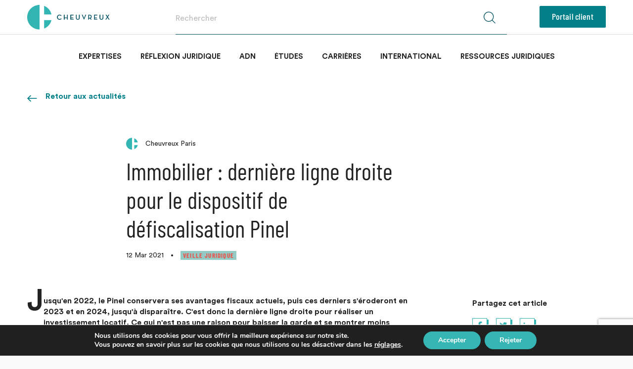

--- FILE ---
content_type: text/html; charset=UTF-8
request_url: https://www.cheuvreux.fr/actualites/immobilier-derniere-ligne-droite-pour-le-dispositif-de-defiscalisation-pinel/
body_size: 22637
content:

<!DOCTYPE html>
<html lang="fr">
    <head>
        <meta charset="utf-8" />
        <title>Immobilier : dernière ligne droite pour le dispositif de défiscalisation Pinel - Cheuvreux</title>

        <meta name="viewport" content="width=device-width, initial-scale=1.0, maximum-scale=1.0, user-scalable=no" />

        <!-- Copy & Paste Real Favicon Geenerator code : http://realfavicongenerator.net -->
        <link rel="apple-touch-icon" sizes="180x180" href="https://www.cheuvreux.fr/wp-content/themes/cheuvreux/apple-touch-icon.png">
        <link rel="icon" type="image/png" href="https://www.cheuvreux.fr/wp-content/themes/cheuvreux/favicon-32x32.png" sizes="32x32">
        <link rel="icon" type="image/png" href="https://www.cheuvreux.fr/wp-content/themes/cheuvreux/favicon-16x16.png" sizes="16x16">
        <link rel="manifest" href="https://www.cheuvreux.fr/wp-content/themes/cheuvreux/manifest.json">
        <link rel="mask-icon" href="/safari-pinned-tab.svg" color="#5bbad5">
        <meta name="theme-color" content="#ffffff">

        <!-- Facebook -->
                <meta property="og:url" content="https://www.cheuvreux.fr/actualites/immobilier-derniere-ligne-droite-pour-le-dispositif-de-defiscalisation-pinel">
        <meta property="og:type" content="website">
        <meta property="og:title" content="Immobilier : dernière ligne droite pour le dispositif de défiscalisation Pinel - Cheuvreux">
        <meta property="og:image" content="https://www.cheuvreux.fr/wp-content/themes/cheuvreux/facebook.jpg">
        <meta property="og:description" content="Notaires">
        <meta property="og:site_name" content="Cheuvreux">
        <meta property="og:locale" content="fr_FR">
        <!-- Twitter -->
        <meta name="twitter:card" content="summary">
        <meta name="twitter:site" content="@CheuvreuxNot">
        <meta name="twitter:creator" content="@CheuvreuxNot">
        <meta name="twitter:url" content="https://twitter.com/CheuvreuxNot">
        <meta name="twitter:title" content="Immobilier : dernière ligne droite pour le dispositif de défiscalisation Pinel - Cheuvreux">
        <meta name="twitter:description" content="Notaires">
        <meta name="twitter:image" content="https://www.cheuvreux.fr/wp-content/themes/cheuvreux/twitter.jpg">
        <!-- Apple Mobile -->
        <link rel="shortcut icon" type="image/x-icon" href="https://www.cheuvreux.fr/wp-content/themes/cheuvreux/favicon.ico">
        <meta name='HandheldFriendly' content='true' />
        <meta name='format-detection' content='telephone=no' />
        <meta name="msapplication-tap-highlight" content="no">
        <!-- Add to Home Screen -->
        <meta name="apple-mobile-web-app-title" content="Cheuvreux" />
        <meta name="apple-mobile-web-app-capable" content="no" />
        <meta name="apple-mobile-web-app-status-bar-style" content="black" />

        <meta name='robots' content='index, follow, max-image-preview:large, max-snippet:-1, max-video-preview:-1' />
	<style>img:is([sizes="auto" i], [sizes^="auto," i]) { contain-intrinsic-size: 3000px 1500px }</style>
	<link rel="alternate" hreflang="fr" href="https://www.cheuvreux.fr/actualites/immobilier-derniere-ligne-droite-pour-le-dispositif-de-defiscalisation-pinel/" />
<link rel="alternate" hreflang="x-default" href="https://www.cheuvreux.fr/actualites/immobilier-derniere-ligne-droite-pour-le-dispositif-de-defiscalisation-pinel/" />

	<!-- This site is optimized with the Yoast SEO plugin v26.8 - https://yoast.com/product/yoast-seo-wordpress/ -->
	<title>Immobilier : dernière ligne droite pour le dispositif de défiscalisation Pinel - Cheuvreux</title>
	<link rel="canonical" href="https://www.cheuvreux.fr/actualites/immobilier-derniere-ligne-droite-pour-le-dispositif-de-defiscalisation-pinel/" />
	<meta property="og:locale" content="fr_FR" />
	<meta property="og:type" content="article" />
	<meta property="og:title" content="Immobilier : dernière ligne droite pour le dispositif de défiscalisation Pinel - Cheuvreux" />
	<meta property="og:description" content="Retrouvez le regard de Murielle Gamet dans l&rsquo;article « Immobilier : dernière ligne droite pour le dispositif de défiscalisation Pinel », publié dans Les echos du 12 mars 2021 [Accès abonnés]." />
	<meta property="og:url" content="https://www.cheuvreux.fr/actualites/immobilier-derniere-ligne-droite-pour-le-dispositif-de-defiscalisation-pinel/" />
	<meta property="og:site_name" content="Cheuvreux" />
	<meta property="article:modified_time" content="2022-03-31T14:24:15+00:00" />
	<meta name="twitter:card" content="summary_large_image" />
	<script type="application/ld+json" class="yoast-schema-graph">{"@context":"https://schema.org","@graph":[{"@type":"WebPage","@id":"https://www.cheuvreux.fr/actualites/immobilier-derniere-ligne-droite-pour-le-dispositif-de-defiscalisation-pinel/","url":"https://www.cheuvreux.fr/actualites/immobilier-derniere-ligne-droite-pour-le-dispositif-de-defiscalisation-pinel/","name":"Immobilier : dernière ligne droite pour le dispositif de défiscalisation Pinel - Cheuvreux","isPartOf":{"@id":"https://www.cheuvreux.fr/#website"},"datePublished":"2021-03-12T08:37:49+00:00","dateModified":"2022-03-31T14:24:15+00:00","breadcrumb":{"@id":"https://www.cheuvreux.fr/actualites/immobilier-derniere-ligne-droite-pour-le-dispositif-de-defiscalisation-pinel/#breadcrumb"},"inLanguage":"fr-FR","potentialAction":[{"@type":"ReadAction","target":["https://www.cheuvreux.fr/actualites/immobilier-derniere-ligne-droite-pour-le-dispositif-de-defiscalisation-pinel/"]}]},{"@type":"BreadcrumbList","@id":"https://www.cheuvreux.fr/actualites/immobilier-derniere-ligne-droite-pour-le-dispositif-de-defiscalisation-pinel/#breadcrumb","itemListElement":[{"@type":"ListItem","position":1,"name":"Accueil","item":"https://www.cheuvreux.fr/"},{"@type":"ListItem","position":2,"name":"Actualité","item":"https://www.cheuvreux.fr/actualites/"},{"@type":"ListItem","position":3,"name":"Immobilier : dernière ligne droite pour le dispositif de défiscalisation Pinel"}]},{"@type":"WebSite","@id":"https://www.cheuvreux.fr/#website","url":"https://www.cheuvreux.fr/","name":"Cheuvreux","description":"Notaires","publisher":{"@id":"https://www.cheuvreux.fr/#organization"},"potentialAction":[{"@type":"SearchAction","target":{"@type":"EntryPoint","urlTemplate":"https://www.cheuvreux.fr/?s={search_term_string}"},"query-input":{"@type":"PropertyValueSpecification","valueRequired":true,"valueName":"search_term_string"}}],"inLanguage":"fr-FR"},{"@type":"Organization","@id":"https://www.cheuvreux.fr/#organization","name":"Cheuvreux","url":"https://www.cheuvreux.fr/","logo":{"@type":"ImageObject","inLanguage":"fr-FR","@id":"https://www.cheuvreux.fr/#/schema/logo/image/","url":"https://www.cheuvreux.fr/wp-content/uploads/2018/10/logoc.jpg","contentUrl":"https://www.cheuvreux.fr/wp-content/uploads/2018/10/logoc.jpg","width":945,"height":650,"caption":"Cheuvreux"},"image":{"@id":"https://www.cheuvreux.fr/#/schema/logo/image/"}}]}</script>
	<!-- / Yoast SEO plugin. -->


<link rel='dns-prefetch' href='//maps.googleapis.com' />
<style type="text/css">.brave_popup{display:none}</style><script data-no-optimize="1"> var brave_popup_data = {}; var bravepop_emailValidation=false; var brave_popup_videos = {};  var brave_popup_formData = {};var brave_popup_adminUser = false; var brave_popup_pageInfo = {"type":"single","pageID":20421,"singleType":"news"};  var bravepop_emailSuggestions={};</script><script type="text/javascript">
/* <![CDATA[ */
window._wpemojiSettings = {"baseUrl":"https:\/\/s.w.org\/images\/core\/emoji\/16.0.1\/72x72\/","ext":".png","svgUrl":"https:\/\/s.w.org\/images\/core\/emoji\/16.0.1\/svg\/","svgExt":".svg","source":{"concatemoji":"https:\/\/www.cheuvreux.fr\/wp-includes\/js\/wp-emoji-release.min.js?ver=3d3e3d39393bdb90106532c165e593a8"}};
/*! This file is auto-generated */
!function(s,n){var o,i,e;function c(e){try{var t={supportTests:e,timestamp:(new Date).valueOf()};sessionStorage.setItem(o,JSON.stringify(t))}catch(e){}}function p(e,t,n){e.clearRect(0,0,e.canvas.width,e.canvas.height),e.fillText(t,0,0);var t=new Uint32Array(e.getImageData(0,0,e.canvas.width,e.canvas.height).data),a=(e.clearRect(0,0,e.canvas.width,e.canvas.height),e.fillText(n,0,0),new Uint32Array(e.getImageData(0,0,e.canvas.width,e.canvas.height).data));return t.every(function(e,t){return e===a[t]})}function u(e,t){e.clearRect(0,0,e.canvas.width,e.canvas.height),e.fillText(t,0,0);for(var n=e.getImageData(16,16,1,1),a=0;a<n.data.length;a++)if(0!==n.data[a])return!1;return!0}function f(e,t,n,a){switch(t){case"flag":return n(e,"\ud83c\udff3\ufe0f\u200d\u26a7\ufe0f","\ud83c\udff3\ufe0f\u200b\u26a7\ufe0f")?!1:!n(e,"\ud83c\udde8\ud83c\uddf6","\ud83c\udde8\u200b\ud83c\uddf6")&&!n(e,"\ud83c\udff4\udb40\udc67\udb40\udc62\udb40\udc65\udb40\udc6e\udb40\udc67\udb40\udc7f","\ud83c\udff4\u200b\udb40\udc67\u200b\udb40\udc62\u200b\udb40\udc65\u200b\udb40\udc6e\u200b\udb40\udc67\u200b\udb40\udc7f");case"emoji":return!a(e,"\ud83e\udedf")}return!1}function g(e,t,n,a){var r="undefined"!=typeof WorkerGlobalScope&&self instanceof WorkerGlobalScope?new OffscreenCanvas(300,150):s.createElement("canvas"),o=r.getContext("2d",{willReadFrequently:!0}),i=(o.textBaseline="top",o.font="600 32px Arial",{});return e.forEach(function(e){i[e]=t(o,e,n,a)}),i}function t(e){var t=s.createElement("script");t.src=e,t.defer=!0,s.head.appendChild(t)}"undefined"!=typeof Promise&&(o="wpEmojiSettingsSupports",i=["flag","emoji"],n.supports={everything:!0,everythingExceptFlag:!0},e=new Promise(function(e){s.addEventListener("DOMContentLoaded",e,{once:!0})}),new Promise(function(t){var n=function(){try{var e=JSON.parse(sessionStorage.getItem(o));if("object"==typeof e&&"number"==typeof e.timestamp&&(new Date).valueOf()<e.timestamp+604800&&"object"==typeof e.supportTests)return e.supportTests}catch(e){}return null}();if(!n){if("undefined"!=typeof Worker&&"undefined"!=typeof OffscreenCanvas&&"undefined"!=typeof URL&&URL.createObjectURL&&"undefined"!=typeof Blob)try{var e="postMessage("+g.toString()+"("+[JSON.stringify(i),f.toString(),p.toString(),u.toString()].join(",")+"));",a=new Blob([e],{type:"text/javascript"}),r=new Worker(URL.createObjectURL(a),{name:"wpTestEmojiSupports"});return void(r.onmessage=function(e){c(n=e.data),r.terminate(),t(n)})}catch(e){}c(n=g(i,f,p,u))}t(n)}).then(function(e){for(var t in e)n.supports[t]=e[t],n.supports.everything=n.supports.everything&&n.supports[t],"flag"!==t&&(n.supports.everythingExceptFlag=n.supports.everythingExceptFlag&&n.supports[t]);n.supports.everythingExceptFlag=n.supports.everythingExceptFlag&&!n.supports.flag,n.DOMReady=!1,n.readyCallback=function(){n.DOMReady=!0}}).then(function(){return e}).then(function(){var e;n.supports.everything||(n.readyCallback(),(e=n.source||{}).concatemoji?t(e.concatemoji):e.wpemoji&&e.twemoji&&(t(e.twemoji),t(e.wpemoji)))}))}((window,document),window._wpemojiSettings);
/* ]]> */
</script>
<link rel='stylesheet' id='style_principal-css' href='https://www.cheuvreux.fr/wp-content/themes/cheuvreux/style.css?ver=1757947914' type='text/css' media='all' />
<link rel='stylesheet' id='style_alex-css' href='https://www.cheuvreux.fr/wp-content/themes/cheuvreux/custom.css?ver=1623398602' type='text/css' media='all' />
<style id='wp-emoji-styles-inline-css' type='text/css'>

	img.wp-smiley, img.emoji {
		display: inline !important;
		border: none !important;
		box-shadow: none !important;
		height: 1em !important;
		width: 1em !important;
		margin: 0 0.07em !important;
		vertical-align: -0.1em !important;
		background: none !important;
		padding: 0 !important;
	}
</style>
<link rel='stylesheet' id='wp-block-library-css' href='https://www.cheuvreux.fr/wp-includes/css/dist/block-library/style.min.css?ver=3d3e3d39393bdb90106532c165e593a8' type='text/css' media='all' />
<style id='classic-theme-styles-inline-css' type='text/css'>
/*! This file is auto-generated */
.wp-block-button__link{color:#fff;background-color:#32373c;border-radius:9999px;box-shadow:none;text-decoration:none;padding:calc(.667em + 2px) calc(1.333em + 2px);font-size:1.125em}.wp-block-file__button{background:#32373c;color:#fff;text-decoration:none}
</style>
<style id='global-styles-inline-css' type='text/css'>
:root{--wp--preset--aspect-ratio--square: 1;--wp--preset--aspect-ratio--4-3: 4/3;--wp--preset--aspect-ratio--3-4: 3/4;--wp--preset--aspect-ratio--3-2: 3/2;--wp--preset--aspect-ratio--2-3: 2/3;--wp--preset--aspect-ratio--16-9: 16/9;--wp--preset--aspect-ratio--9-16: 9/16;--wp--preset--color--black: #000000;--wp--preset--color--cyan-bluish-gray: #abb8c3;--wp--preset--color--white: #ffffff;--wp--preset--color--pale-pink: #f78da7;--wp--preset--color--vivid-red: #cf2e2e;--wp--preset--color--luminous-vivid-orange: #ff6900;--wp--preset--color--luminous-vivid-amber: #fcb900;--wp--preset--color--light-green-cyan: #7bdcb5;--wp--preset--color--vivid-green-cyan: #00d084;--wp--preset--color--pale-cyan-blue: #8ed1fc;--wp--preset--color--vivid-cyan-blue: #0693e3;--wp--preset--color--vivid-purple: #9b51e0;--wp--preset--gradient--vivid-cyan-blue-to-vivid-purple: linear-gradient(135deg,rgba(6,147,227,1) 0%,rgb(155,81,224) 100%);--wp--preset--gradient--light-green-cyan-to-vivid-green-cyan: linear-gradient(135deg,rgb(122,220,180) 0%,rgb(0,208,130) 100%);--wp--preset--gradient--luminous-vivid-amber-to-luminous-vivid-orange: linear-gradient(135deg,rgba(252,185,0,1) 0%,rgba(255,105,0,1) 100%);--wp--preset--gradient--luminous-vivid-orange-to-vivid-red: linear-gradient(135deg,rgba(255,105,0,1) 0%,rgb(207,46,46) 100%);--wp--preset--gradient--very-light-gray-to-cyan-bluish-gray: linear-gradient(135deg,rgb(238,238,238) 0%,rgb(169,184,195) 100%);--wp--preset--gradient--cool-to-warm-spectrum: linear-gradient(135deg,rgb(74,234,220) 0%,rgb(151,120,209) 20%,rgb(207,42,186) 40%,rgb(238,44,130) 60%,rgb(251,105,98) 80%,rgb(254,248,76) 100%);--wp--preset--gradient--blush-light-purple: linear-gradient(135deg,rgb(255,206,236) 0%,rgb(152,150,240) 100%);--wp--preset--gradient--blush-bordeaux: linear-gradient(135deg,rgb(254,205,165) 0%,rgb(254,45,45) 50%,rgb(107,0,62) 100%);--wp--preset--gradient--luminous-dusk: linear-gradient(135deg,rgb(255,203,112) 0%,rgb(199,81,192) 50%,rgb(65,88,208) 100%);--wp--preset--gradient--pale-ocean: linear-gradient(135deg,rgb(255,245,203) 0%,rgb(182,227,212) 50%,rgb(51,167,181) 100%);--wp--preset--gradient--electric-grass: linear-gradient(135deg,rgb(202,248,128) 0%,rgb(113,206,126) 100%);--wp--preset--gradient--midnight: linear-gradient(135deg,rgb(2,3,129) 0%,rgb(40,116,252) 100%);--wp--preset--font-size--small: 13px;--wp--preset--font-size--medium: 20px;--wp--preset--font-size--large: 36px;--wp--preset--font-size--x-large: 42px;--wp--preset--spacing--20: 0.44rem;--wp--preset--spacing--30: 0.67rem;--wp--preset--spacing--40: 1rem;--wp--preset--spacing--50: 1.5rem;--wp--preset--spacing--60: 2.25rem;--wp--preset--spacing--70: 3.38rem;--wp--preset--spacing--80: 5.06rem;--wp--preset--shadow--natural: 6px 6px 9px rgba(0, 0, 0, 0.2);--wp--preset--shadow--deep: 12px 12px 50px rgba(0, 0, 0, 0.4);--wp--preset--shadow--sharp: 6px 6px 0px rgba(0, 0, 0, 0.2);--wp--preset--shadow--outlined: 6px 6px 0px -3px rgba(255, 255, 255, 1), 6px 6px rgba(0, 0, 0, 1);--wp--preset--shadow--crisp: 6px 6px 0px rgba(0, 0, 0, 1);}:where(.is-layout-flex){gap: 0.5em;}:where(.is-layout-grid){gap: 0.5em;}body .is-layout-flex{display: flex;}.is-layout-flex{flex-wrap: wrap;align-items: center;}.is-layout-flex > :is(*, div){margin: 0;}body .is-layout-grid{display: grid;}.is-layout-grid > :is(*, div){margin: 0;}:where(.wp-block-columns.is-layout-flex){gap: 2em;}:where(.wp-block-columns.is-layout-grid){gap: 2em;}:where(.wp-block-post-template.is-layout-flex){gap: 1.25em;}:where(.wp-block-post-template.is-layout-grid){gap: 1.25em;}.has-black-color{color: var(--wp--preset--color--black) !important;}.has-cyan-bluish-gray-color{color: var(--wp--preset--color--cyan-bluish-gray) !important;}.has-white-color{color: var(--wp--preset--color--white) !important;}.has-pale-pink-color{color: var(--wp--preset--color--pale-pink) !important;}.has-vivid-red-color{color: var(--wp--preset--color--vivid-red) !important;}.has-luminous-vivid-orange-color{color: var(--wp--preset--color--luminous-vivid-orange) !important;}.has-luminous-vivid-amber-color{color: var(--wp--preset--color--luminous-vivid-amber) !important;}.has-light-green-cyan-color{color: var(--wp--preset--color--light-green-cyan) !important;}.has-vivid-green-cyan-color{color: var(--wp--preset--color--vivid-green-cyan) !important;}.has-pale-cyan-blue-color{color: var(--wp--preset--color--pale-cyan-blue) !important;}.has-vivid-cyan-blue-color{color: var(--wp--preset--color--vivid-cyan-blue) !important;}.has-vivid-purple-color{color: var(--wp--preset--color--vivid-purple) !important;}.has-black-background-color{background-color: var(--wp--preset--color--black) !important;}.has-cyan-bluish-gray-background-color{background-color: var(--wp--preset--color--cyan-bluish-gray) !important;}.has-white-background-color{background-color: var(--wp--preset--color--white) !important;}.has-pale-pink-background-color{background-color: var(--wp--preset--color--pale-pink) !important;}.has-vivid-red-background-color{background-color: var(--wp--preset--color--vivid-red) !important;}.has-luminous-vivid-orange-background-color{background-color: var(--wp--preset--color--luminous-vivid-orange) !important;}.has-luminous-vivid-amber-background-color{background-color: var(--wp--preset--color--luminous-vivid-amber) !important;}.has-light-green-cyan-background-color{background-color: var(--wp--preset--color--light-green-cyan) !important;}.has-vivid-green-cyan-background-color{background-color: var(--wp--preset--color--vivid-green-cyan) !important;}.has-pale-cyan-blue-background-color{background-color: var(--wp--preset--color--pale-cyan-blue) !important;}.has-vivid-cyan-blue-background-color{background-color: var(--wp--preset--color--vivid-cyan-blue) !important;}.has-vivid-purple-background-color{background-color: var(--wp--preset--color--vivid-purple) !important;}.has-black-border-color{border-color: var(--wp--preset--color--black) !important;}.has-cyan-bluish-gray-border-color{border-color: var(--wp--preset--color--cyan-bluish-gray) !important;}.has-white-border-color{border-color: var(--wp--preset--color--white) !important;}.has-pale-pink-border-color{border-color: var(--wp--preset--color--pale-pink) !important;}.has-vivid-red-border-color{border-color: var(--wp--preset--color--vivid-red) !important;}.has-luminous-vivid-orange-border-color{border-color: var(--wp--preset--color--luminous-vivid-orange) !important;}.has-luminous-vivid-amber-border-color{border-color: var(--wp--preset--color--luminous-vivid-amber) !important;}.has-light-green-cyan-border-color{border-color: var(--wp--preset--color--light-green-cyan) !important;}.has-vivid-green-cyan-border-color{border-color: var(--wp--preset--color--vivid-green-cyan) !important;}.has-pale-cyan-blue-border-color{border-color: var(--wp--preset--color--pale-cyan-blue) !important;}.has-vivid-cyan-blue-border-color{border-color: var(--wp--preset--color--vivid-cyan-blue) !important;}.has-vivid-purple-border-color{border-color: var(--wp--preset--color--vivid-purple) !important;}.has-vivid-cyan-blue-to-vivid-purple-gradient-background{background: var(--wp--preset--gradient--vivid-cyan-blue-to-vivid-purple) !important;}.has-light-green-cyan-to-vivid-green-cyan-gradient-background{background: var(--wp--preset--gradient--light-green-cyan-to-vivid-green-cyan) !important;}.has-luminous-vivid-amber-to-luminous-vivid-orange-gradient-background{background: var(--wp--preset--gradient--luminous-vivid-amber-to-luminous-vivid-orange) !important;}.has-luminous-vivid-orange-to-vivid-red-gradient-background{background: var(--wp--preset--gradient--luminous-vivid-orange-to-vivid-red) !important;}.has-very-light-gray-to-cyan-bluish-gray-gradient-background{background: var(--wp--preset--gradient--very-light-gray-to-cyan-bluish-gray) !important;}.has-cool-to-warm-spectrum-gradient-background{background: var(--wp--preset--gradient--cool-to-warm-spectrum) !important;}.has-blush-light-purple-gradient-background{background: var(--wp--preset--gradient--blush-light-purple) !important;}.has-blush-bordeaux-gradient-background{background: var(--wp--preset--gradient--blush-bordeaux) !important;}.has-luminous-dusk-gradient-background{background: var(--wp--preset--gradient--luminous-dusk) !important;}.has-pale-ocean-gradient-background{background: var(--wp--preset--gradient--pale-ocean) !important;}.has-electric-grass-gradient-background{background: var(--wp--preset--gradient--electric-grass) !important;}.has-midnight-gradient-background{background: var(--wp--preset--gradient--midnight) !important;}.has-small-font-size{font-size: var(--wp--preset--font-size--small) !important;}.has-medium-font-size{font-size: var(--wp--preset--font-size--medium) !important;}.has-large-font-size{font-size: var(--wp--preset--font-size--large) !important;}.has-x-large-font-size{font-size: var(--wp--preset--font-size--x-large) !important;}
:where(.wp-block-post-template.is-layout-flex){gap: 1.25em;}:where(.wp-block-post-template.is-layout-grid){gap: 1.25em;}
:where(.wp-block-columns.is-layout-flex){gap: 2em;}:where(.wp-block-columns.is-layout-grid){gap: 2em;}
:root :where(.wp-block-pullquote){font-size: 1.5em;line-height: 1.6;}
</style>
<link rel='stylesheet' id='dashicons-css' href='https://www.cheuvreux.fr/wp-includes/css/dashicons.min.css?ver=3d3e3d39393bdb90106532c165e593a8' type='text/css' media='all' />
<link rel='stylesheet' id='admin-bar-css' href='https://www.cheuvreux.fr/wp-includes/css/admin-bar.min.css?ver=3d3e3d39393bdb90106532c165e593a8' type='text/css' media='all' />
<style id='admin-bar-inline-css' type='text/css'>

    /* Hide CanvasJS credits for P404 charts specifically */
    #p404RedirectChart .canvasjs-chart-credit {
        display: none !important;
    }
    
    #p404RedirectChart canvas {
        border-radius: 6px;
    }

    .p404-redirect-adminbar-weekly-title {
        font-weight: bold;
        font-size: 14px;
        color: #fff;
        margin-bottom: 6px;
    }

    #wpadminbar #wp-admin-bar-p404_free_top_button .ab-icon:before {
        content: "\f103";
        color: #dc3545;
        top: 3px;
    }
    
    #wp-admin-bar-p404_free_top_button .ab-item {
        min-width: 80px !important;
        padding: 0px !important;
    }
    
    /* Ensure proper positioning and z-index for P404 dropdown */
    .p404-redirect-adminbar-dropdown-wrap { 
        min-width: 0; 
        padding: 0;
        position: static !important;
    }
    
    #wpadminbar #wp-admin-bar-p404_free_top_button_dropdown {
        position: static !important;
    }
    
    #wpadminbar #wp-admin-bar-p404_free_top_button_dropdown .ab-item {
        padding: 0 !important;
        margin: 0 !important;
    }
    
    .p404-redirect-dropdown-container {
        min-width: 340px;
        padding: 18px 18px 12px 18px;
        background: #23282d !important;
        color: #fff;
        border-radius: 12px;
        box-shadow: 0 8px 32px rgba(0,0,0,0.25);
        margin-top: 10px;
        position: relative !important;
        z-index: 999999 !important;
        display: block !important;
        border: 1px solid #444;
    }
    
    /* Ensure P404 dropdown appears on hover */
    #wpadminbar #wp-admin-bar-p404_free_top_button .p404-redirect-dropdown-container { 
        display: none !important;
    }
    
    #wpadminbar #wp-admin-bar-p404_free_top_button:hover .p404-redirect-dropdown-container { 
        display: block !important;
    }
    
    #wpadminbar #wp-admin-bar-p404_free_top_button:hover #wp-admin-bar-p404_free_top_button_dropdown .p404-redirect-dropdown-container {
        display: block !important;
    }
    
    .p404-redirect-card {
        background: #2c3338;
        border-radius: 8px;
        padding: 18px 18px 12px 18px;
        box-shadow: 0 2px 8px rgba(0,0,0,0.07);
        display: flex;
        flex-direction: column;
        align-items: flex-start;
        border: 1px solid #444;
    }
    
    .p404-redirect-btn {
        display: inline-block;
        background: #dc3545;
        color: #fff !important;
        font-weight: bold;
        padding: 5px 22px;
        border-radius: 8px;
        text-decoration: none;
        font-size: 17px;
        transition: background 0.2s, box-shadow 0.2s;
        margin-top: 8px;
        box-shadow: 0 2px 8px rgba(220,53,69,0.15);
        text-align: center;
        line-height: 1.6;
    }
    
    .p404-redirect-btn:hover {
        background: #c82333;
        color: #fff !important;
        box-shadow: 0 4px 16px rgba(220,53,69,0.25);
    }
    
    /* Prevent conflicts with other admin bar dropdowns */
    #wpadminbar .ab-top-menu > li:hover > .ab-item,
    #wpadminbar .ab-top-menu > li.hover > .ab-item {
        z-index: auto;
    }
    
    #wpadminbar #wp-admin-bar-p404_free_top_button:hover > .ab-item {
        z-index: 999998 !important;
    }
    
</style>
<link rel='stylesheet' id='contact-form-7-css' href='https://www.cheuvreux.fr/wp-content/plugins/contact-form-7/includes/css/styles.css?ver=6.1.4' type='text/css' media='all' />
<link rel='stylesheet' id='sib-front-css-css' href='https://www.cheuvreux.fr/wp-content/plugins/mailin/css/mailin-front.css?ver=3d3e3d39393bdb90106532c165e593a8' type='text/css' media='all' />
<link rel='stylesheet' id='moove_gdpr_frontend-css' href='https://www.cheuvreux.fr/wp-content/plugins/gdpr-cookie-compliance/dist/styles/gdpr-main.css?ver=5.0.9' type='text/css' media='all' />
<style id='moove_gdpr_frontend-inline-css' type='text/css'>
#moove_gdpr_cookie_modal,#moove_gdpr_cookie_info_bar,.gdpr_cookie_settings_shortcode_content{font-family:&#039;Nunito&#039;,sans-serif}#moove_gdpr_save_popup_settings_button{background-color:#373737;color:#fff}#moove_gdpr_save_popup_settings_button:hover{background-color:#000}#moove_gdpr_cookie_info_bar .moove-gdpr-info-bar-container .moove-gdpr-info-bar-content a.mgbutton,#moove_gdpr_cookie_info_bar .moove-gdpr-info-bar-container .moove-gdpr-info-bar-content button.mgbutton{background-color:#35b5b4}#moove_gdpr_cookie_modal .moove-gdpr-modal-content .moove-gdpr-modal-footer-content .moove-gdpr-button-holder a.mgbutton,#moove_gdpr_cookie_modal .moove-gdpr-modal-content .moove-gdpr-modal-footer-content .moove-gdpr-button-holder button.mgbutton,.gdpr_cookie_settings_shortcode_content .gdpr-shr-button.button-green{background-color:#35b5b4;border-color:#35b5b4}#moove_gdpr_cookie_modal .moove-gdpr-modal-content .moove-gdpr-modal-footer-content .moove-gdpr-button-holder a.mgbutton:hover,#moove_gdpr_cookie_modal .moove-gdpr-modal-content .moove-gdpr-modal-footer-content .moove-gdpr-button-holder button.mgbutton:hover,.gdpr_cookie_settings_shortcode_content .gdpr-shr-button.button-green:hover{background-color:#fff;color:#35b5b4}#moove_gdpr_cookie_modal .moove-gdpr-modal-content .moove-gdpr-modal-close i,#moove_gdpr_cookie_modal .moove-gdpr-modal-content .moove-gdpr-modal-close span.gdpr-icon{background-color:#35b5b4;border:1px solid #35b5b4}#moove_gdpr_cookie_info_bar span.moove-gdpr-infobar-allow-all.focus-g,#moove_gdpr_cookie_info_bar span.moove-gdpr-infobar-allow-all:focus,#moove_gdpr_cookie_info_bar button.moove-gdpr-infobar-allow-all.focus-g,#moove_gdpr_cookie_info_bar button.moove-gdpr-infobar-allow-all:focus,#moove_gdpr_cookie_info_bar span.moove-gdpr-infobar-reject-btn.focus-g,#moove_gdpr_cookie_info_bar span.moove-gdpr-infobar-reject-btn:focus,#moove_gdpr_cookie_info_bar button.moove-gdpr-infobar-reject-btn.focus-g,#moove_gdpr_cookie_info_bar button.moove-gdpr-infobar-reject-btn:focus,#moove_gdpr_cookie_info_bar span.change-settings-button.focus-g,#moove_gdpr_cookie_info_bar span.change-settings-button:focus,#moove_gdpr_cookie_info_bar button.change-settings-button.focus-g,#moove_gdpr_cookie_info_bar button.change-settings-button:focus{-webkit-box-shadow:0 0 1px 3px #35b5b4;-moz-box-shadow:0 0 1px 3px #35b5b4;box-shadow:0 0 1px 3px #35b5b4}#moove_gdpr_cookie_modal .moove-gdpr-modal-content .moove-gdpr-modal-close i:hover,#moove_gdpr_cookie_modal .moove-gdpr-modal-content .moove-gdpr-modal-close span.gdpr-icon:hover,#moove_gdpr_cookie_info_bar span[data-href]>u.change-settings-button{color:#35b5b4}#moove_gdpr_cookie_modal .moove-gdpr-modal-content .moove-gdpr-modal-left-content #moove-gdpr-menu li.menu-item-selected a span.gdpr-icon,#moove_gdpr_cookie_modal .moove-gdpr-modal-content .moove-gdpr-modal-left-content #moove-gdpr-menu li.menu-item-selected button span.gdpr-icon{color:inherit}#moove_gdpr_cookie_modal .moove-gdpr-modal-content .moove-gdpr-modal-left-content #moove-gdpr-menu li a span.gdpr-icon,#moove_gdpr_cookie_modal .moove-gdpr-modal-content .moove-gdpr-modal-left-content #moove-gdpr-menu li button span.gdpr-icon{color:inherit}#moove_gdpr_cookie_modal .gdpr-acc-link{line-height:0;font-size:0;color:transparent;position:absolute}#moove_gdpr_cookie_modal .moove-gdpr-modal-content .moove-gdpr-modal-close:hover i,#moove_gdpr_cookie_modal .moove-gdpr-modal-content .moove-gdpr-modal-left-content #moove-gdpr-menu li a,#moove_gdpr_cookie_modal .moove-gdpr-modal-content .moove-gdpr-modal-left-content #moove-gdpr-menu li button,#moove_gdpr_cookie_modal .moove-gdpr-modal-content .moove-gdpr-modal-left-content #moove-gdpr-menu li button i,#moove_gdpr_cookie_modal .moove-gdpr-modal-content .moove-gdpr-modal-left-content #moove-gdpr-menu li a i,#moove_gdpr_cookie_modal .moove-gdpr-modal-content .moove-gdpr-tab-main .moove-gdpr-tab-main-content a:hover,#moove_gdpr_cookie_info_bar.moove-gdpr-dark-scheme .moove-gdpr-info-bar-container .moove-gdpr-info-bar-content a.mgbutton:hover,#moove_gdpr_cookie_info_bar.moove-gdpr-dark-scheme .moove-gdpr-info-bar-container .moove-gdpr-info-bar-content button.mgbutton:hover,#moove_gdpr_cookie_info_bar.moove-gdpr-dark-scheme .moove-gdpr-info-bar-container .moove-gdpr-info-bar-content a:hover,#moove_gdpr_cookie_info_bar.moove-gdpr-dark-scheme .moove-gdpr-info-bar-container .moove-gdpr-info-bar-content button:hover,#moove_gdpr_cookie_info_bar.moove-gdpr-dark-scheme .moove-gdpr-info-bar-container .moove-gdpr-info-bar-content span.change-settings-button:hover,#moove_gdpr_cookie_info_bar.moove-gdpr-dark-scheme .moove-gdpr-info-bar-container .moove-gdpr-info-bar-content button.change-settings-button:hover,#moove_gdpr_cookie_info_bar.moove-gdpr-dark-scheme .moove-gdpr-info-bar-container .moove-gdpr-info-bar-content u.change-settings-button:hover,#moove_gdpr_cookie_info_bar span[data-href]>u.change-settings-button,#moove_gdpr_cookie_info_bar.moove-gdpr-dark-scheme .moove-gdpr-info-bar-container .moove-gdpr-info-bar-content a.mgbutton.focus-g,#moove_gdpr_cookie_info_bar.moove-gdpr-dark-scheme .moove-gdpr-info-bar-container .moove-gdpr-info-bar-content button.mgbutton.focus-g,#moove_gdpr_cookie_info_bar.moove-gdpr-dark-scheme .moove-gdpr-info-bar-container .moove-gdpr-info-bar-content a.focus-g,#moove_gdpr_cookie_info_bar.moove-gdpr-dark-scheme .moove-gdpr-info-bar-container .moove-gdpr-info-bar-content button.focus-g,#moove_gdpr_cookie_info_bar.moove-gdpr-dark-scheme .moove-gdpr-info-bar-container .moove-gdpr-info-bar-content a.mgbutton:focus,#moove_gdpr_cookie_info_bar.moove-gdpr-dark-scheme .moove-gdpr-info-bar-container .moove-gdpr-info-bar-content button.mgbutton:focus,#moove_gdpr_cookie_info_bar.moove-gdpr-dark-scheme .moove-gdpr-info-bar-container .moove-gdpr-info-bar-content a:focus,#moove_gdpr_cookie_info_bar.moove-gdpr-dark-scheme .moove-gdpr-info-bar-container .moove-gdpr-info-bar-content button:focus,#moove_gdpr_cookie_info_bar.moove-gdpr-dark-scheme .moove-gdpr-info-bar-container .moove-gdpr-info-bar-content span.change-settings-button.focus-g,span.change-settings-button:focus,button.change-settings-button.focus-g,button.change-settings-button:focus,#moove_gdpr_cookie_info_bar.moove-gdpr-dark-scheme .moove-gdpr-info-bar-container .moove-gdpr-info-bar-content u.change-settings-button.focus-g,#moove_gdpr_cookie_info_bar.moove-gdpr-dark-scheme .moove-gdpr-info-bar-container .moove-gdpr-info-bar-content u.change-settings-button:focus{color:#35b5b4}#moove_gdpr_cookie_modal .moove-gdpr-branding.focus-g span,#moove_gdpr_cookie_modal .moove-gdpr-modal-content .moove-gdpr-tab-main a.focus-g,#moove_gdpr_cookie_modal .moove-gdpr-modal-content .moove-gdpr-tab-main .gdpr-cd-details-toggle.focus-g{color:#35b5b4}#moove_gdpr_cookie_modal.gdpr_lightbox-hide{display:none}#moove_gdpr_cookie_info_bar.gdpr-full-screen-infobar .moove-gdpr-info-bar-container .moove-gdpr-info-bar-content .moove-gdpr-cookie-notice p a{color:#35b5b4!important}
</style>
<link rel='stylesheet' id='gdpr_cc_addon_frontend-css' href='https://www.cheuvreux.fr/wp-content/plugins/gdpr-cookie-compliance-addon/assets/css/gdpr_cc_addon.css?ver=4.0.5' type='text/css' media='all' />
<script type="text/javascript" src="https://www.cheuvreux.fr/wp-includes/js/jquery/jquery.min.js?ver=3.7.1" id="jquery-core-js"></script>
<script type="text/javascript" src="https://www.cheuvreux.fr/wp-includes/js/jquery/jquery-migrate.min.js?ver=3.4.1" id="jquery-migrate-js"></script>
<script type="text/javascript" id="load_facebook_after_js-js-extra">
/* <![CDATA[ */
var ajax_front = {"ajaxurl":"https:\/\/www.cheuvreux.fr\/wp-admin\/admin-ajax.php"};
/* ]]> */
</script>
<script type="text/javascript" src="https://www.cheuvreux.fr/wp-content/themes/cheuvreux/js/load_facebook_after.js?ver=3d3e3d39393bdb90106532c165e593a8" id="load_facebook_after_js-js"></script>
<script type="text/javascript" id="sib-front-js-js-extra">
/* <![CDATA[ */
var sibErrMsg = {"invalidMail":"Veuillez entrer une adresse e-mail valide.","requiredField":"Veuillez compl\u00e9ter les champs obligatoires.","invalidDateFormat":"Veuillez entrer une date valide.","invalidSMSFormat":"Veuillez entrer une num\u00e9ro de t\u00e9l\u00e9phone valide."};
var ajax_sib_front_object = {"ajax_url":"https:\/\/www.cheuvreux.fr\/wp-admin\/admin-ajax.php","ajax_nonce":"245862c773","flag_url":"https:\/\/www.cheuvreux.fr\/wp-content\/plugins\/mailin\/img\/flags\/"};
/* ]]> */
</script>
<script type="text/javascript" src="https://www.cheuvreux.fr/wp-content/plugins/mailin/js/mailin-front.js?ver=1762330269" id="sib-front-js-js"></script>
<link rel="https://api.w.org/" href="https://www.cheuvreux.fr/wp-json/" /><link rel="alternate" title="JSON" type="application/json" href="https://www.cheuvreux.fr/wp-json/wp/v2/news/20421" /><link rel='shortlink' href='https://www.cheuvreux.fr/?p=20421' />
<link rel="alternate" title="oEmbed (JSON)" type="application/json+oembed" href="https://www.cheuvreux.fr/wp-json/oembed/1.0/embed?url=https%3A%2F%2Fwww.cheuvreux.fr%2Factualites%2Fimmobilier-derniere-ligne-droite-pour-le-dispositif-de-defiscalisation-pinel%2F" />
<link rel="alternate" title="oEmbed (XML)" type="text/xml+oembed" href="https://www.cheuvreux.fr/wp-json/oembed/1.0/embed?url=https%3A%2F%2Fwww.cheuvreux.fr%2Factualites%2Fimmobilier-derniere-ligne-droite-pour-le-dispositif-de-defiscalisation-pinel%2F&#038;format=xml" />
<meta name="generator" content="WPML ver:4.6.4 stt:4;" />
<!-- Matomo -->
<script>
  var _paq = window._paq = window._paq || [];
  /* tracker methods like "setCustomDimension" should be called before "trackPageView" */
  _paq.push(['trackPageView']);
  _paq.push(['enableLinkTracking']);
  (function() {
    var u="https://matomo.youdemus.fr/";
    _paq.push(['setTrackerUrl', u+'matomo.php']);
    _paq.push(['setSiteId', '12']);
    var d=document, g=d.createElement('script'), s=d.getElementsByTagName('script')[0];
    g.async=true; g.src=u+'matomo.js'; s.parentNode.insertBefore(g,s);
  })();
</script>
<!-- End Matomo Code --><script type="text/javascript" src="https://cdn.by.wonderpush.com/sdk/1.1/wonderpush-loader.min.js" async></script>
<script type="text/javascript">
  window.WonderPush = window.WonderPush || [];
  window.WonderPush.push(['init', {"customDomain":"https:\/\/www.cheuvreux.fr\/wp-content\/plugins\/mailin\/","serviceWorkerUrl":"wonderpush-worker-loader.min.js?webKey=93872bc45b9fe5dc516fc43838e64605beecc2ea693b4593c2ebfcae5a7a175d","frameUrl":"wonderpush.min.html","webKey":"93872bc45b9fe5dc516fc43838e64605beecc2ea693b4593c2ebfcae5a7a175d"}]);
</script>		<style type="text/css" id="wp-custom-css">
			/* Harmonisation complète des listes - fait par Nathaniel YDU - 2025-10-17 */

/* Base commune pour toutes les listes */
.post-content ul,
.post-content ol {
    margin-left: 1.5em;
    padding-left: 1.5em;
    font-family: inherit;
    font-size: 1em;
    line-height: 1.2;
}

/* Liste à puces par défaut */
.post-content ul {
    list-style-type: disc;
}

/* Liste à puces de type cercle */
.post-content ul[style*="circle"] {
    list-style-type: circle !important;
}

/* Liste à puces de type carré */
.post-content ul[style*="square"] {
    list-style-type: square !important;
}

/* Liste numérotée (style standard sans doublon) */
.post-content ol {
    list-style-type: decimal;
    font-family: inherit;
    font-weight: normal;
	    line-height: 1.6;
}

/* Supprime tous les pseudo-éléments parasites devant les listes */
.post-content ul li::before,
.post-content ol li::before {
    content: none !important;
}

/* Réduction interligne listes numérotées - fait par Nathaniel YDU - 2025-10-21 */
.post-content ol,
.post-content ol li {
    line-height: 1.4 !important;
    margin-bottom: 0.5em;
}
		</style>
		
    </head>

    <body class="wp-singular news-template-default single single-news postid-20421 wp-theme-cheuvreux">
        <div class="site-container">
<nav>
    <div class="nav-up">
        <div class="container">
            <div class="row">
                <div class="col-md-3">
                    <a href="https://www.cheuvreux.fr" class="main-logo">Cheuvreux</a>
                </div>
                <div class="col-md-7">
                    <form role="search" method="get" class="main-search-form" action="https://www.cheuvreux.fr/">
    <div class="input-container input">
        <input type="search" name="s" id="main-search" value="" placeholder="Rechercher">
    </div>
    <div class="input-container submit icon-search">
        <input type="submit" id="main-search-submit" value="Valider">
    </div>
</form>                </div>
                <div class="col-md-2 btn_portail_client">
                                        <a class="btn" href="https://client.nosactes.fr/prod/client/front/index.html" target="_blank">Portail client</a>
                </div>
            </div>
        </div>
    </div>
    <div class="nav-down-wrapper">
        <div class="nav-down">
            <div class="container">
                <div class="row">
                    <div class="col-md-12">
                        <ul id="menu_header" class="main-menu"><li id="menu-item-2317" class="menu-1 menu-item menu-item-type-post_type menu-item-object-page menu-item-2317"><a href="https://www.cheuvreux.fr/nos-expertises/">Expertises</a></li>
<li id="menu-item-1551" class="menu-2 menu-item menu-item-type-custom menu-item-object-custom menu-item-1551"><a href="/thematique/reflexion-juridique/">Réflexion Juridique</a></li>
<li id="menu-item-1443" class="menu-3 menu-item menu-item-type-post_type menu-item-object-page menu-item-1443"><a href="https://www.cheuvreux.fr/adn/">ADN</a></li>
<li id="menu-item-84" class="menu-4 menu-item menu-item-type-post_type_archive menu-item-object-etude menu-item-84"><a href="https://www.cheuvreux.fr/etudes/">Études</a></li>
<li id="menu-item-17" class="menu-item menu-item-type-post_type menu-item-object-page menu-item-17"><a href="https://www.cheuvreux.fr/carrieres/">Carrières</a></li>
<li id="menu-item-542" class="menu-item menu-item-type-post_type menu-item-object-page menu-item-542"><a href="https://www.cheuvreux.fr/international/">International</a></li>
<li id="menu-item-791645" class="menu-item menu-item-type-custom menu-item-object-custom menu-item-791645"><a href="/publications/">Ressources juridiques</a></li>
</ul>                    </div>
                </div>
            </div>
        </div>
        
        <div class="sub-menu main-item-0">
            <div class="container">
                <div class="row">
                    <div class="col-md-3">
                        <div class="menu-infos">
                            <span>Nos expertises</span>
                        </div>
                    </div>
                    <div class="col-md-9">
                        <div class="menu-items-container">
                            
                                                                <div class="menu-item">
                                        <a href="https://www.cheuvreux.fr/nos-expertises/financement-immobilier/">Financement immobilier</a>
                                    </div>
                                                                        <div class="menu-item">
                                        <a href="https://www.cheuvreux.fr/nos-expertises/investissement-et-arbitrage/">Investissement et arbitrage</a>
                                    </div>
                                                                        <div class="menu-item">
                                        <a href="https://www.cheuvreux.fr/nos-expertises/patrimoine/">Patrimoine</a>
                                    </div>
                                                                        <div class="menu-item">
                                        <a href="https://www.cheuvreux.fr/nos-expertises/residentiel/">Immobilier résidentiel</a>
                                    </div>
                                                                        <div class="menu-item">
                                        <a href="https://www.cheuvreux.fr/nos-expertises/developpement-immobilier/">Développement immobilier</a>
                                    </div>
                                                                        <div class="menu-item">
                                        <a href="https://www.cheuvreux.fr/nos-expertises/le-lab/">Le Lab</a>
                                    </div>
                                                            </div>
                    </div>
                </div>
            </div>
        </div>
        
        
        
        <div class="sub-menu main-item-1">
            <div class="container">
                <div class="row">
                    <div class="col-md-3">
                        <div class="menu-infos">
                                                        <span>Réflexion juridique</span>
                            <a href="https://www.cheuvreux.fr/thematique/reflexion-juridique/">Toutes nos thématiques</a>
                        </div>
                    </div>
                    <div class="col-md-9">
                        <div class="menu-items-container">
                                                            <div class="menu-item">
                                    <a href="https://www.cheuvreux.fr/thematique/reflexion-juridique/environnement/">L'environnement</a>
                                </div>
                                                                <div class="menu-item">
                                    <a href="https://www.cheuvreux.fr/thematique/reflexion-juridique/reversibilite-immobilier/">La réversibilité de l’immobilier</a>
                                </div>
                                                                <div class="menu-item">
                                    <a href="https://www.cheuvreux.fr/thematique/reflexion-juridique/le-contrat-les-contrats/">Le contrat, les contrats</a>
                                </div>
                                                                <div class="menu-item">
                                    <a href="https://www.cheuvreux.fr/thematique/reflexion-juridique/le-grand-paris/">Le Grand Paris</a>
                                </div>
                                                                <div class="menu-item">
                                    <a href="https://www.cheuvreux.fr/thematique/reflexion-juridique/notaire-service-entreprise-et-entrepreneur/">Le notaire au service de l’entreprise et de l’entrepreneur</a>
                                </div>
                                                                <div class="menu-item">
                                    <a href="https://www.cheuvreux.fr/thematique/reflexion-juridique/les-enjeux-de-la-fabrique-de-la-ville/">Les enjeux de la fabrique de la ville</a>
                                </div>
                                                                <div class="menu-item">
                                    <a href="https://www.cheuvreux.fr/thematique/reflexion-juridique/nouveaux-enjeux-des-appels-a-projets/">Les nouveaux enjeux des appels à projets</a>
                                </div>
                                                                <div class="menu-item">
                                    <a href="https://www.cheuvreux.fr/thematique/reflexion-juridique/nouveaux-modes-financement-immobilier/">Les nouveaux modes de financement de l'immobilier</a>
                                </div>
                                                                <div class="menu-item">
                                    <a href="https://www.cheuvreux.fr/thematique/reflexion-juridique/nouvelles-solutions-juridiques-logement/">Les nouvelles solutions juridiques pour le logement</a>
                                </div>
                                                                <div class="menu-item">
                                    <a href="https://www.cheuvreux.fr/thematique/reflexion-juridique/quelle-famille-pour-demain/">Quelle famille pour demain ?</a>
                                </div>
                                                        </div>
                    </div>
                </div>
            </div>
        </div>
        
        <div class="sub-menu main-item-2">
            <div class="container">
                <div class="row">
                    <div class="col-md-3">
                        <div class="menu-infos">
                            <span>ADN</span>
                        </div>
                    </div>
                    <div class="col-md-9">
                        <div class="menu-items-container">
                                                                <div class="menu-item">
                                        <a href="https://www.cheuvreux.fr/adn/copernic/">Copernic, la révolution digitale</a>
                                    </div>
                                                                        <div class="menu-item">
                                        <a href="https://www.cheuvreux.fr/adn/demarche-rse/">RSE &#038; Mécénat</a>
                                    </div>
                                                                        <div class="menu-item">
                                        <a href="https://www.cheuvreux.fr/adn/recherche-developpement/">Recherche &#038; Développement</a>
                                    </div>
                                                                        <div class="menu-item">
                                        <a href="https://www.cheuvreux.fr/adn/l-universite/">L&rsquo;Université et Cheuvreux, un enrichissement permanent</a>
                                    </div>
                                                                        <div class="menu-item">
                                        <a href="https://www.cheuvreux.fr/adn/l-art/">L&rsquo;Art, un autre regard sur le monde</a>
                                    </div>
                                                            </div>
                    </div>
                </div>
            </div>
        </div>
        <div class="sub-menu main-item-3">
            <div class="container">
                <div class="row">
                    <div class="col-md-3">
                        <div class="menu-infos">
                            <span>Les études</span>
                            <a href="https://www.cheuvreux.fr/etudes/">Toutes nos études</a>
                        </div>
                    </div>
                    <div class="col-md-9">
                        <div class="menu-items-container">
                                                                <div class="menu-item">
                                        <a href="https://www.cheuvreux.fr/etudes/paris/">Cheuvreux Paris</a>
                                    </div>
                                                                        <div class="menu-item">
                                        <a href="https://www.cheuvreux.fr/etudes/cheuvreux-rennes/">Cheuvreux Rennes</a>
                                    </div>
                                                                        <div class="menu-item">
                                        <a href="https://www.cheuvreux.fr/etudes/lyon/">Cheuvreux Lyon</a>
                                    </div>
                                                                        <div class="menu-item">
                                        <a href="https://www.cheuvreux.fr/etudes/cheuvreux-nice/">Cheuvreux Nice</a>
                                    </div>
                                                                        <div class="menu-item">
                                        <a href="https://www.cheuvreux.fr/etudes/reims/">Cheuvreux Reims</a>
                                    </div>
                                                                        <div class="menu-item">
                                        <a href="https://www.cheuvreux.fr/etudes/cheuvreux-tours/">Cheuvreux Tours</a>
                                    </div>
                                                            </div>
                    </div>
                </div>
            </div>
        </div>
        <div class="sub-menu main-item-6">
            <div class="container">
                <div class="row">
                    <div class="col-md-3">
                        <div class="menu-infos">
                            <span>Ressources</span>
                          <!--<a href="/publications/">Toutes nos ressources</a> -->
                        </div>
                    </div>
                    <div class="col-md-9">
                        <div class="menu-items-container" style="display: flex;">
                            <div class="menu-item">
                                <!-- <a href="/actualites/filtre/newsletter/"><?php/*  _e('Articles','cheuvreux'); */ ?></a> -->
                                <a href="/publications/">Publications</a>
                            </div>
                            <div class="menu-item">
                                <!-- <a href="/newsletter"></a> -->
                                <a href="/conferences/">Conférences</a>
                                
                            </div>
                            <div class="menu-item">
                                <!-- <a href="/ouvrages"></a> -->
                                <a href="/fiches-pratiques/">Fiches pratiques</a>
                                
                            </div>
                        </div>
                    </div>
                </div>
            </div>
        </div>
    </div>
</nav>

<div class="nav-sticky">
    <div class="main-wrapper">
        <div class="nav-sticky-wrapper-menu-bar">
            <div class="container">
                <div class="row">
                    <div class="col-md-1">
                        <a href="/" class="main-logo">Cheuvreux</a>
                    </div>
                    <div class="col-md-10">
                        <ul id="menu_header" class="main-menu sticky"><li class="menu-1 menu-item menu-item-type-post_type menu-item-object-page menu-item-2317"><a href="https://www.cheuvreux.fr/nos-expertises/">Expertises</a></li>
<li class="menu-2 menu-item menu-item-type-custom menu-item-object-custom menu-item-1551"><a href="/thematique/reflexion-juridique/">Réflexion Juridique</a></li>
<li class="menu-3 menu-item menu-item-type-post_type menu-item-object-page menu-item-1443"><a href="https://www.cheuvreux.fr/adn/">ADN</a></li>
<li class="menu-4 menu-item menu-item-type-post_type_archive menu-item-object-etude menu-item-84"><a href="https://www.cheuvreux.fr/etudes/">Études</a></li>
<li class="menu-item menu-item-type-post_type menu-item-object-page menu-item-17"><a href="https://www.cheuvreux.fr/carrieres/">Carrières</a></li>
<li class="menu-item menu-item-type-post_type menu-item-object-page menu-item-542"><a href="https://www.cheuvreux.fr/international/">International</a></li>
<li class="menu-item menu-item-type-custom menu-item-object-custom menu-item-791645"><a href="/publications/">Ressources juridiques</a></li>
</ul>                    </div>
                    <div class="col-md-1">
                        <a href="#" class="btn-search icon-search"></a>
                    </div>
                </div>
            </div>
        </div>
        <div class="nav-sticky-wrapper-search-bar">
            <div class="container">
                <div class="row">
                    <div class="col-md-11">
                        <form role="search" method="get" class="main-search-form" action="https://www.cheuvreux.fr/">
                            <div class="input-container submit icon-search">
                                <input type="submit" id="main-search-sticky-submit" value="Valider">
                            </div>
                            <div class="input-container input">
                                <input type="search" name="s" id="main-search-sticky" value="" placeholder="Rechercher">
                            </div>
                        </form>
                    </div>
                    <div class="col-md-1">
                        <a href="#" class="btn-close icon-cross"></a>
                    </div>
                </div>
            </div>
        </div>
    </div>
</div>
<div class="menu-mobile-container">
    <div class="menu-mobile-wrapper">
        <div class="header-mobile">
            <a href="#" class="btn-menu-mobile icon-menu-mobile"></a>
            <a href="https://www.cheuvreux.fr" class="main-logo">Cheuvreux</a>
            <a href="#" class="icon-search"></a>
        </div>
        <div class="mobile-search">
            <span class="icon-search"></span>
            <form role="search" method="get" class="mobile-search-form" action="https://www.cheuvreux.fr/">
                <div class="input-container input">
                    <input type="search" name="s" id="mobile-search-input" value="" placeholder="Rechercher">
                </div>
            </form>
            <span class="btn-close icon-cross"></span>
        </div>
    </div>
</div>
<div class="menu-mobile">
    <a href="#" class="btn-close icon-cross"></a>
    <div class="level1">
        <ul id="menu_header_lvl1" class="main-menu"><li class="menu-1 menu-item menu-item-type-post_type menu-item-object-page menu-item-2317"><a href="https://www.cheuvreux.fr/nos-expertises/">Expertises</a></li>
<li class="menu-2 menu-item menu-item-type-custom menu-item-object-custom menu-item-1551"><a href="/thematique/reflexion-juridique/">Réflexion Juridique</a></li>
<li class="menu-3 menu-item menu-item-type-post_type menu-item-object-page menu-item-1443"><a href="https://www.cheuvreux.fr/adn/">ADN</a></li>
<li class="menu-4 menu-item menu-item-type-post_type_archive menu-item-object-etude menu-item-84"><a href="https://www.cheuvreux.fr/etudes/">Études</a></li>
<li class="menu-item menu-item-type-post_type menu-item-object-page menu-item-17"><a href="https://www.cheuvreux.fr/carrieres/">Carrières</a></li>
<li class="menu-item menu-item-type-post_type menu-item-object-page menu-item-542"><a href="https://www.cheuvreux.fr/international/">International</a></li>
<li class="menu-item menu-item-type-custom menu-item-object-custom menu-item-791645"><a href="/publications/">Ressources juridiques</a></li>
</ul>        <div class="bottom">
            <div class="col-md-2 btn_portail_client_mobile">
                                        <a class="btn" href="https://client.nosactes.fr/prod/client/front/index.html" target="_blank">Portail client</a>
                </div>
            <div class="input-container-switch-lang">
                Langue du site &mdash;             </div>
            <ul class="socials buttons">
                <li class="social">
                    <a href="https://www.facebook.com/cheuvreuxnotaires/" target="_blank" class="facebook icon-facebook"></a>
                </li>
                <li class="social">
                    <a href="https://twitter.com/cheuvreuxnot/" target="_blank" class="twitter icon-twitter"></a>
                </li>
                <li class="social">
                    <a href="https://www.linkedin.com/company/cheuvreux/" target="_blank" class="linkedin icon-linkedin"></a>
                </li>
            </ul>
        </div>
    </div>
    <div id="pan-1" class="level2">
        <a href="#" class="btn-back icon-chevron-left">Retour</a>
        <ul id="menu_header_1" class="main-menu">
            
                                <li class="menu-item">
                        <a href="https://www.cheuvreux.fr/nos-expertises/financement-immobilier/">Financement immobilier</a>
                    </li>
                                        <li class="menu-item">
                        <a href="https://www.cheuvreux.fr/nos-expertises/investissement-et-arbitrage/">Investissement et arbitrage</a>
                    </li>
                                        <li class="menu-item">
                        <a href="https://www.cheuvreux.fr/nos-expertises/patrimoine/">Patrimoine</a>
                    </li>
                                        <li class="menu-item">
                        <a href="https://www.cheuvreux.fr/nos-expertises/residentiel/">Immobilier résidentiel</a>
                    </li>
                                        <li class="menu-item">
                        <a href="https://www.cheuvreux.fr/nos-expertises/developpement-immobilier/">Développement immobilier</a>
                    </li>
                                        <li class="menu-item">
                        <a href="https://www.cheuvreux.fr/nos-expertises/le-lab/">Le Lab</a>
                    </li>
                            </ul>
    </div>
    
    
    <div id="pan-2" class="level2">
        <a href="#" class="btn-back icon-chevron-left">Retour</a>
        <ul id="menu_header_2" class="main-menu">
                        <li class="menu-item">
                    <a href="https://www.cheuvreux.fr/thematique/reflexion-juridique/environnement/">L'environnement</a>
                </li>
                                <li class="menu-item">
                    <a href="https://www.cheuvreux.fr/thematique/reflexion-juridique/reversibilite-immobilier/">La réversibilité de l’immobilier</a>
                </li>
                                <li class="menu-item">
                    <a href="https://www.cheuvreux.fr/thematique/reflexion-juridique/le-contrat-les-contrats/">Le contrat, les contrats</a>
                </li>
                                <li class="menu-item">
                    <a href="https://www.cheuvreux.fr/thematique/reflexion-juridique/le-grand-paris/">Le Grand Paris</a>
                </li>
                                <li class="menu-item">
                    <a href="https://www.cheuvreux.fr/thematique/reflexion-juridique/notaire-service-entreprise-et-entrepreneur/">Le notaire au service de l’entreprise et de l’entrepreneur</a>
                </li>
                                <li class="menu-item">
                    <a href="https://www.cheuvreux.fr/thematique/reflexion-juridique/les-enjeux-de-la-fabrique-de-la-ville/">Les enjeux de la fabrique de la ville</a>
                </li>
                                <li class="menu-item">
                    <a href="https://www.cheuvreux.fr/thematique/reflexion-juridique/nouveaux-enjeux-des-appels-a-projets/">Les nouveaux enjeux des appels à projets</a>
                </li>
                                <li class="menu-item">
                    <a href="https://www.cheuvreux.fr/thematique/reflexion-juridique/nouveaux-modes-financement-immobilier/">Les nouveaux modes de financement de l'immobilier</a>
                </li>
                                <li class="menu-item">
                    <a href="https://www.cheuvreux.fr/thematique/reflexion-juridique/nouvelles-solutions-juridiques-logement/">Les nouvelles solutions juridiques pour le logement</a>
                </li>
                                <li class="menu-item">
                    <a href="https://www.cheuvreux.fr/thematique/reflexion-juridique/quelle-famille-pour-demain/">Quelle famille pour demain ?</a>
                </li>
                        </ul>
    </div>
    
    <div id="pan-3" class="level2">
        <a href="#" class="btn-back icon-chevron-left">Retour</a>
        <ul id="menu_header_3" class="main-menu">
                                <li class="menu-item">
                        <a href="https://www.cheuvreux.fr/adn/copernic/">Copernic, la révolution digitale</a>
                    </li>
                                        <li class="menu-item">
                        <a href="https://www.cheuvreux.fr/adn/demarche-rse/">RSE &#038; Mécénat</a>
                    </li>
                                        <li class="menu-item">
                        <a href="https://www.cheuvreux.fr/adn/recherche-developpement/">Recherche &#038; Développement</a>
                    </li>
                                        <li class="menu-item">
                        <a href="https://www.cheuvreux.fr/adn/l-universite/">L&rsquo;Université et Cheuvreux, un enrichissement permanent</a>
                    </li>
                                        <li class="menu-item">
                        <a href="https://www.cheuvreux.fr/adn/l-art/">L&rsquo;Art, un autre regard sur le monde</a>
                    </li>
                            </ul>
    </div>
    <div id="pan-4" class="level2">
        <a href="#" class="btn-back icon-chevron-left">Retour</a>
        <ul id="menu_header_4" class="main-menu">
            <li class="menu-infos">
                <a href="https://www.cheuvreux.fr/etudes/">Toutes nos études</a>
            </li>
                                <li class="menu-item">
                        <a href="https://www.cheuvreux.fr/etudes/paris/">Cheuvreux Paris</a>
                    </li>
                                        <li class="menu-item">
                        <a href="https://www.cheuvreux.fr/etudes/cheuvreux-rennes/">Cheuvreux Rennes</a>
                    </li>
                                        <li class="menu-item">
                        <a href="https://www.cheuvreux.fr/etudes/lyon/">Cheuvreux Lyon</a>
                    </li>
                                        <li class="menu-item">
                        <a href="https://www.cheuvreux.fr/etudes/cheuvreux-nice/">Cheuvreux Nice</a>
                    </li>
                                        <li class="menu-item">
                        <a href="https://www.cheuvreux.fr/etudes/reims/">Cheuvreux Reims</a>
                    </li>
                                        <li class="menu-item">
                        <a href="https://www.cheuvreux.fr/etudes/cheuvreux-tours/">Cheuvreux Tours</a>
                    </li>
                            </ul>
    </div>
</div>

<div class="info-bar hidden">
    <div class="container">
        <div class="row">
            <div class="col-md-12">
                <div class="info-bar-content icon-cross">
                    <img src="https://www.cheuvreux.fr/wp-content/themes/cheuvreux/img/icon-flag-uk.svg" class="icon" alt="">
                    <p>This content doesn't exist in English</p>
                </div>
            </div>
        </div>
    </div>
</div>

        <div class="single-news-sticky-bar hidden-xs hidden-sm">
            <div class="container-fluid">
                <div class="row">
                    <div class="col-md-9">
                        <a href="/" class="main-logo-white"></a>
                        <div class="single-news-sticky-bar-title">Immobilier : dernière ligne droite pour le dispositif de défiscalisation Pinel</div>
                    </div>
                    <div class="col-md-3">
                        <ul class="share-btns">
                            <li class="share-btn">Partagez
                                <ul class="socials round">
                                    <li class="social">
                                        <a href="http://www.facebook.com/sharer.php?u=https%3A%2F%2Fwww.cheuvreux.fr%2Factualites%2Fimmobilier-derniere-ligne-droite-pour-le-dispositif-de-defiscalisation-pinel%2F&amp;t=Immobilier : dernière ligne droite pour le dispositif de défiscalisation Pinel" class="facebook icon-facebook" target="_blank">facebook</a>
                                    </li>
                                    <li class="social">
                                        <a href="http://twitter.com/share?url=https%3A%2F%2Fwww.cheuvreux.fr%2Factualites%2Fimmobilier-derniere-ligne-droite-pour-le-dispositif-de-defiscalisation-pinel%2F&amp;text=Immobilier : dernière ligne droite pour le dispositif de défiscalisation Pinel" class="twitter icon-twitter" target="_blank">twitter</a>
                                    </li>
                                    <li class="social">
                                        <a href="http://www.linkedin.com/shareArticle?mini=true&url=https%3A%2F%2Fwww.cheuvreux.fr%2Factualites%2Fimmobilier-derniere-ligne-droite-pour-le-dispositif-de-defiscalisation-pinel%2F&title=Immobilier : dernière ligne droite pour le dispositif de défiscalisation Pinel" class="linkedin icon-linkedin" target="_blank">linkedin</a>
                                    </li>
                                </ul>
                            </li>
                            <li class="share-btn"><a href="#" class="icon-arrow-up backtotop">Haut</a></li>
                        </ul>
                    </div>
                </div>
                <div class="timeline-container">
                    <div class="timeline"></div>
                </div>
            </div>
        </div>

        <div class="block-nav">
            <div class="container">
                <div class="row">
                    <div class="col-md-12">
                        <a href="https://www.cheuvreux.fr/actualites/" class="back icon-arrow-left"><?php// echo $newsTermName; ?>Retour aux actualités</a>
                    </div>
                </div>
            </div>
        </div>

        <div class="block single news">
            <div class="container">
                <div class="row">
                                        <div class="col-md-offset-2 col-md-6">
                        <div class="single-block-title">
                            <div class="single-author">Cheuvreux Paris</div>
                            <h1 class="single-title">Immobilier : dernière ligne droite pour le dispositif de défiscalisation Pinel</h1>
                            <div class="single-infos">
                                <span class="single-date">12 Mar 2021</span> <span class="separator">•</span> <span class="label watch">Veille juridique</span>
                            </div>
                        </div>
                    </div>

                                    </div>

                <div class="row">
                    <div class="col-md-8">
                        <div class="post-content no-hero">
                                                        <p class="post-chapeau">
                                <span class="dropcap">J</span>usqu'en 2022, le Pinel conservera ses avantages fiscaux actuels, puis ces derniers s'éroderont en 2023 et en 2024, jusqu'à disparaître. C'est donc la dernière ligne droite pour réaliser un investissement locatif. Ce qui n'est pas une raison pour baisser la garde et se montrer moins sélectif.                            </p>

                            <p>Retrouvez le regard de Murielle Gamet dans l&rsquo;article « <a href="https://www.lesechos.fr/patrimoine/impots/immobilier-derniere-ligne-droite-pour-le-dispositif-de-defiscalisation-pinel-1297646">Immobilier : dernière ligne droite pour le dispositif de défiscalisation Pinel</a> », publié dans Les echos du 12 mars 2021 [Accès abonnés].</p>
                        </div>

                        <hr>

                        
                        <hr>

                        <ul class="tags"><li class="tag"><a href="https://www.cheuvreux.fr/tag/defiscalisation/">Défiscalisation</a></li><li class="tag"><a href="https://www.cheuvreux.fr/tag/droit-patrimonial/">Droit patrimonial</a></li><li class="tag"><a href="https://www.cheuvreux.fr/tag/investissement-locatif/">Investissement locatif</a></li><li class="tag"><a href="https://www.cheuvreux.fr/tag/logement-neuf/">Logement neuf</a></li><li class="tag"><a href="https://www.cheuvreux.fr/tag/pinel/">Pinel</a></li></ul>                        <hr>

                    </div>

                    <div class="col-md-offset-1 col-md-3">
                        <aside class="news-aside">
                                                        <div class="news-aside-inner-block hidden-xs hidden-sm">
                                <h3 class="news-aside-subtitle">Partagez cet article</h3>
                                <ul class="socials buttons">
                                    <li class="social">
                                        <a href="http://www.facebook.com/sharer.php?u=https%3A%2F%2Fwww.cheuvreux.fr%2Factualites%2Fimmobilier-derniere-ligne-droite-pour-le-dispositif-de-defiscalisation-pinel%2F&amp;t=Immobilier : dernière ligne droite pour le dispositif de défiscalisation Pinel" class="facebook icon-facebook" target="_blank">facebook</a>
                                    </li>
                                    <li class="social">
                                        <a href="http://twitter.com/share?url=https%3A%2F%2Fwww.cheuvreux.fr%2Factualites%2Fimmobilier-derniere-ligne-droite-pour-le-dispositif-de-defiscalisation-pinel%2F&amp;text=Immobilier : dernière ligne droite pour le dispositif de défiscalisation Pinel" class="twitter icon-twitter" target="_blank">twitter</a>
                                    </li>
                                    <li class="social">
                                        <a href="http://www.linkedin.com/shareArticle?mini=true&url=https%3A%2F%2Fwww.cheuvreux.fr%2Factualites%2Fimmobilier-derniere-ligne-droite-pour-le-dispositif-de-defiscalisation-pinel%2F&title=Immobilier : dernière ligne droite pour le dispositif de défiscalisation Pinel" class="linkedin icon-linkedin" target="_blank">linkedin</a>
                                    </li>
                                </ul>
                            </div>
	                        
                        </aside>
                    </div>

                </div>
                <div class="row">
                    <div class="col-md-12">

                        
                    </div>
                </div>
            </div>
        </div>
    
<div class="block mobile-sharing hidden-md hidden-lg">
    <div class="container">
        <div class="row">
            <div class="col-md-12">
                <h3 class="news-aside-subtitle">Partagez cet article</h3>
                <ul class="socials links">
                    <li class="social">
                        <a href="http://www.facebook.com/sharer.php?u=https%3A%2F%2Fwww.cheuvreux.fr%2Factualites%2Fimmobilier-derniere-ligne-droite-pour-le-dispositif-de-defiscalisation-pinel%2F&amp;t=Immobilier : dernière ligne droite pour le dispositif de défiscalisation Pinel" class="facebook icon-facebook" target="_blank">facebook</a>
                    </li>
                    <li class="social">
                        <a href="http://twitter.com/share?url=https%3A%2F%2Fwww.cheuvreux.fr%2Factualites%2Fimmobilier-derniere-ligne-droite-pour-le-dispositif-de-defiscalisation-pinel%2F&amp;text=Immobilier : dernière ligne droite pour le dispositif de défiscalisation Pinel" class="twitter icon-twitter" target="_blank">twitter</a>
                    </li>
                    <li class="social">
                        <a href="http://www.linkedin.com/shareArticle?mini=true&url=https%3A%2F%2Fwww.cheuvreux.fr%2Factualites%2Fimmobilier-derniere-ligne-droite-pour-le-dispositif-de-defiscalisation-pinel%2F&title=Immobilier : dernière ligne droite pour le dispositif de défiscalisation Pinel" class="linkedin icon-linkedin" target="_blank">linkedin</a>
                    </li>
                </ul>
            </div>
        </div>
        <div class="timeline-container">
            <div class="timeline"></div>
        </div>
    </div>
</div>

            <footer>
                <div id="menu_footer" class="menu clearfix">
                    <div class="container">
                        <div class="footer-up">
                            <div class="row">
                                <div class="col-md-3">
                                    <a href="https://www.cheuvreux.fr" class="footer-logo">Cheuvreux</a>
                                    <ul class="hidden-xs hidden-sm certifications">
                                        <li>
                                            <img src="https://www.cheuvreux.fr/wp-content/themes/cheuvreux//img/logo-notaire.svg" alt="Logo Notaire" class="logo-notaire">
                                        </li>
                                    </ul>
                                </div>
                                <div class="col-md-3 col_footer">
                                                                        <h3 class="footer-col-title">Nos expertises</h3>
                                    <div class="menu-nos-expertises-container"><ul id="footer-col1" class="footer-col"><li id="menu-item-1205" class="menu-item menu-item-type-post_type menu-item-object-page menu-item-1205"><a href="https://www.cheuvreux.fr/nos-expertises/patrimoine/">Patrimoine</a></li>
<li id="menu-item-1206" class="menu-item menu-item-type-post_type menu-item-object-page menu-item-1206"><a href="https://www.cheuvreux.fr/nos-expertises/residentiel/">Immobilier résidentiel</a></li>
<li id="menu-item-1207" class="menu-item menu-item-type-post_type menu-item-object-page menu-item-1207"><a href="https://www.cheuvreux.fr/nos-expertises/developpement-immobilier/">Développement immobilier</a></li>
<li id="menu-item-1203" class="menu-item menu-item-type-post_type menu-item-object-page menu-item-1203"><a href="https://www.cheuvreux.fr/nos-expertises/financement-immobilier/">Financement immobilier</a></li>
<li id="menu-item-1204" class="menu-item menu-item-type-post_type menu-item-object-page menu-item-1204"><a href="https://www.cheuvreux.fr/nos-expertises/investissement-et-arbitrage/">Investissement et arbitrage</a></li>
<li id="menu-item-2538" class="menu-item menu-item-type-post_type menu-item-object-page menu-item-2538"><a href="https://www.cheuvreux.fr/nos-expertises/le-lab/">Le Lab</a></li>
</ul></div>                                </div>
                                <div class="col-md-3 col_footer">
                                                                        <h3 class="footer-col-title">Ressources</h3>
                                    <div class="menu-ressources-container"><ul id="footer-col2" class="footer-col"><li id="menu-item-685799" class="menu-item menu-item-type-custom menu-item-object-custom menu-item-685799"><a href="https://www.cheuvreux.fr/actualites/">Actualités</a></li>
<li id="menu-item-10639" class="menu-item menu-item-type-post_type menu-item-object-page menu-item-10639"><a href="https://www.cheuvreux.fr/publications/">Publications</a></li>
<li id="menu-item-685798" class="menu-item menu-item-type-custom menu-item-object-custom menu-item-685798"><a href="https://www.cheuvreux.fr/conferences/">Conférences</a></li>
<li id="menu-item-1209" class="menu-item menu-item-type-post_type menu-item-object-page menu-item-1209"><a href="https://www.cheuvreux.fr/fiches-pratiques/">Fiches pratiques</a></li>
<li id="menu-item-1008769" class="menu-item menu-item-type-post_type menu-item-object-page menu-item-1008769"><a href="https://www.cheuvreux.fr/ouvragebureauxlogements/">Ouvrage : “La transformation de bureaux en logements”</a></li>
</ul></div>                                </div>
                                <div class=" col-md-3 col_footer">
                                                                        <h3 class="footer-col-title">Cheuvreux</h3>
                                    <div class="menu-cheuvreux-container"><ul id="footer-col3" class="footer-col"><li id="menu-item-88" class="menu-item menu-item-type-post_type menu-item-object-page menu-item-88"><a href="https://www.cheuvreux.fr/carrieres/">Carrières</a></li>
<li id="menu-item-685803" class="menu-item menu-item-type-custom menu-item-object-custom menu-item-685803"><a href="https://www.cheuvreux.fr/wp-content/uploads/2018/10/Procedure-de-recueil-des-alertes.pdf">Alerte Ethique</a></li>
<li id="menu-item-5641" class="menu-item menu-item-type-post_type menu-item-object-page menu-item-5641"><a href="https://www.cheuvreux.fr/contact/">Contacts</a></li>
</ul></div>                                </div>
                            </div>
                        </div>

                        <hr>

                        <div class="footer-down">
                            <div class="row">
                                <div class="col-md-6 col-md-push-6">
                                                                        <p class="legals"><a href="https://www.cheuvreux.fr/mentions-legales/">Mentions légales</a> et <a href="https://www.cheuvreux.fr/politique-de-confidentialite/">politique de confidentialité</a><p> &copy; 2026 CHEUVREUX. Tous droits réservés.</p></p>
                                </div>
                                <div class="col-md-6 col-md-pull-6">
                                                                        <ul class="socials buttons">
                                        <li class="social">
                                            <a href="https://www.facebook.com/cheuvreuxnotaires/" target="_blank" class="facebook icon-facebook"></a>
                                        </li>
                                        <!--<li class="social">
                                            <a href="" target="_blank" class="twitter icon-twitter"></a>
                                        </li>-->
                                        <li class="social">
                                            <a href="https://www.linkedin.com/company/cheuvreux/" target="_blank" class="linkedin icon-linkedin"></a>
                                        </li>
                                    </ul>
                                </div>
                            </div>
                        </div>
                    </div>
                    <a href="#" class="backtotop">Revenir en haut de la page</a>
                </div>

            </footer>
            <div class="popin message">
    <div class="container">
        <div class="popin-content">
            <a href="#" class="close-popin icon-cross"></a>
            <div class="row">
                <div class="col-md-offset-3 col-md-6">
                    <div class="popin-title">Merci !</div>
                    <p class="popin-text">Votre demande a bien été prise en compte.</p>
                </div>
            </div>
        </div>
    </div>
</div>

<div class="popin apply">
    <form id="apply-form" class="apply-form test">
        <div class="container">
            <div class="popin-content">
                <a href="#" class="close-popin icon-cross"></a>
                <div class="row">
                    <div class="col-md-8">
                        <div class="popin-title">Postuler</div>
                        <div class="popin-subtitle">Les champs <span>*</span> sont obligatoires</div>

                        <div class="popin-title-part">Informations générales</div>
                    </div>
                </div>
                <div class="row">
                    <div class="col-md-4">
                        <div class="wrapper-field unset">
                            <div class="input-title">Nom<span>*</span></div>
                            <input id="apply-form-name" class="input" type="text" name="apply_name" spellcheck="false" tabindex="1">
                        </div>
                    </div>
                    <div class="col-md-4">
                        <div class="wrapper-field unset">
                            <div class="input-title">Prénom<span>*</span></div>
                            <input id="apply-form-firstname" class="input" type="text" name="apply_firstname" spellcheck="false" tabindex="2">
                        </div>
                    </div>
                </div>
                <div class="row">
                    <div class="col-md-4">
                        <div class="wrapper-field unset">
                            <div class="input-title">Email<span>*</span></div>
                            <input id="apply-form-email" class="input" type="email" name="apply_email" spellcheck="false" tabindex="3">
                        </div>
                    </div>
                    <div class="col-md-4">
                        <div class="wrapper-field unset">
                            <div class="input-title">Téléphone</div>
                            <input id="apply-form-phone" class="input" type="text" name="apply_phone" spellcheck="false" tabindex="4">
                        </div>
                    </div>
                </div>
                <div class="row">
                    <div class="col-md-4">
                        <div class="popin-title-part">Votre candidature</div>
                    </div>
                </div>
                <div class="row">
                    <div class="col-md-4">
                        <div class="wrapper-field inputfile unset">
                            <div class="input-title">Votre CV<span>* (PDF uniquement)</span></div>
                            <input id="apply-form-file-resume" class="select" type="file" name="apply_file_resume" value="" accept="application/pdf" >
                            <span class="text">+Ajouter</span>
                        </div>
                    </div>
                    <div class="col-md-4">
                        <div class="wrapper-field unset">
                            <div class="input-title">LinkedIn / site internet</div>
                            <input id="apply-form-social" class="input" type="text" name="apply_linkedin" spellcheck="false" tabindex="12">
                        </div>
                    </div>
                </div>
                <div id="input-container-1"></div>
                <div class="row">
                    <div class="col-md-4">
                        <div class="wrapper-field inputfile unset">
                            <div class="input-title">Votre lettre de motivation <span> (PDF uniquement)</span></div>
                            <input id="apply-form-file-letter" class="select" type="file" name="apply_file_letter" value="" accept="application/pdf" >
                            <span class="text">+Ajouter</span>
                        </div>
                    </div>
                </div>
				<div class="row">
                    <div class="col-md-8">
                        <div class="wrapper-field unset">
							<label for="apply_textarea" class="apply_textarea">Ou votre message</label>
                            <textarea name="apply_textarea" id="apply_textarea" cols="30" rows="10"></textarea>
                        </div>
                    </div>
                </div>
                <div id="input-container-2"></div>
                <div class="row">
                    <div class="col-md-8">
                        <div class="wrapper-field checkbox">
                            <input id="checkbox-name-6" name="apply_cb_disclaimer" type="checkbox" class="custom-checkbox" />
                            <label for="checkbox-name-6">
                                <span class="checkbox-btn"></span>
                                <span class="text">Je suis informé(e) que dans le cadre de la procédure de recrutement, la SAS CHEUVREUX est amenée à traiter certaines de mes données à caractère personnel. 
En sa qualité de responsable de traitement, SAS CHEUVREUX s’engage à respecter l’ensemble des dispositions de la loi n° 78-17 du 6 janvier 1978 dite « Informatique et libertés » et du Règlement européen de protection des données n°2016/679 du 27 avril 2016 dit « RGPD ». 
Pour plus d’information sur le traitement de vos données à caractère personnel, nous vous invitons à consulter la <a href="https://www.cheuvreux.fr/si-vous-etes-un-candidat/">Politique de Confidentialité Candidats</a> qui précise l’ensemble des informations relatives aux traitements liés à la procédure de recrutement.
Nous vous invitons à lire attentivement cette notice et, pour toute interrogation relative au traitement de ses données ou pour exercer ses droits, à contacter notre Délégué à la Protection des Données à l’adresse :  <a href="mailto:dpo.not@adnov.fr">dpo.not@adnov.fr</a>
</span>
                            </label>
                        </div>
                    </div>
                </div>
                <div class="row">
                    <div class="col-md-8">
                        <div class="wrapper-field submit">
                            <input id="apply-form-submit" class="btn" type="submit" value="Envoyer" tabindex="6" />
                        </div>
                    </div>
                </div>
            </div>
        </div>
    </form>
</div>

<div class="popin video">
    <div class="container">
        <div class="popin-content">
            <a href="#" class="close-popin icon-cross"></a>
            <div class="row">
                <div class="col-md-offset-1 col-md-10">
                    <div class="vimeo-container">
                        <!-- video vimeo -->
                    </div>
                </div>
            </div>
        </div>
    </div>
</div>

<div class="popin study-prices">
    <div class="container">
        <div class="popin-content">
            <a href="#" class="close-popin icon-cross"></a>
            <div class="row">
                <div class="col-md-offset-1 col-md-10">
                    <iframe id="iframe_acquisition-price" src="https://paris.notaires.fr/fr/outils-et-services/calcul-de-frais-d-achat" width="100%" height="200px"></iframe>
                </div>
            </div>
        </div>
    </div>
</div>

<div class="popin profile">
    <div class="container">
        <div class="popin-content">
            <a href="#" class="close-popin green icon-cross"></a>
            <div class="row">
                <div class="col-md-offset-1 col-md-5">
                    <a href="#" class="profile-name"></a>
                    <div class="profile-job"></div>
                    <div class="post-content">
                        <p class="profile-description">Lorem ipsum dolor, sit amet consectetur adipisicing elit. Temporibus maiores unde aliquid esse possimus molestiae nesciunt beatae provident! Deleniti porro fugiat dolorum hic eaque, vitae optio laboriosam ea veritatis tempora? Nesciunt vitae fugit esse cupiditate dolorem dolorum ea dolor.</p>
                        <p class="profile-description">Tempora blanditiis exercitationem accusamus atque deleniti magnam? Fugit nam, ut consequatur adipisci ad corporis assumenda hic nulla odit, amet ullam, necessitatibus facere quasi quidem voluptas iusto inventore? Maiores commodi exercitationem similique quaerat tempore. Recusandae, quaerat? Neque quas architecto dolores sit impedit, nostrum voluptas tempore fugiat nulla nihil exercitationem numquam optio! Fugiat rerum sit pariatur vitae, dolores eveniet enim quas dolor alias laudantium impedit tenetur voluptas voluptatem ex, fugit illum. Iste magnam doloremque molestiae quos tempora? Accusantium minus excepturi quam quasi sint veritatis totam ex reiciendis voluptatum adipisci. Dignissimos perspiciatis omnis exercitationem autem optio! Architecto nam a blanditiis laboriosam, quo delectus magni odit aut possimus vel repellendus necessitatibus. Quam, illum. Id, itaque. Pariatur, illum accusantium.</p>
                    </div>
                </div>
                <div class="col-md-2">
                    <ul class="profile-contacts">
                        <li class="profile-contact phone"><a href="tel://0134543212">01.34.54.32.12</a></li>
                        <li class="profile-contact email"><a href="mailto:p.tardieu@lonsdale.fr">p.tardieu@lonsdale.fr</a></li>
                        <li class="profile-contact linkedin"><a target="_blank" href="#" class="linkedin-link icon-linkedin"></a></li>
                    </ul>
                </div>
                <div class="col-md-4">
                    <div class="img-profile-container">
                        <div class="img-profile" style="background-image: url('/wp-content/uploads/2018/10/CHEUVREUX-Bruno-1.jpg');"></div>
                        <div class="skills-list-container">
                            <div class="skills-list-title">Compétences</div>
                            <ul class="skills-list">
                                <li class="skill">Développement immobilier</li>
                                <li class="skill">Développement immobilier</li>
                                <li class="skill">Développement immobilier</li>
                                <li class="skill">Développement immobilier</li>
                                <li class="skill">Développement immobilier</li>
                                <li class="skill">Développement immobilier</li>
                            </ul>
                        </div>
                    </div>
                </div>
            </div>
            <div class="row bloc-news">
                <div class="col-md-offset-1 col-md-10">
                    <div class="cat-title">Dernières actualités</div>
                    <span class="ajx-news">
                        <a href="https://www.cheuvreux.fr/actualites/" class="moar" data-site="https://www.cheuvreux.fr">Voir toutes ses actualités</a>
                    </span>
                    <ul class="news-list "><li class="news">
	<a href="https://www.cheuvreux.fr/actualites/cheuvreux-vous-presente-ses-meilleurs-voeux-2026/" class="icon-arrow-right">
		<div class="row">
			<div class="col-md-4">
				<div class="news-infos">
                    <span class="label study">Étude</span>					<span class="news-date">05 Jan 2026</span>
				</div>
			</div>
			<div class="col-md-6">
				<div class="news-title">Cheuvreux vous présente ses meilleurs vœux 2026 !</div>
			</div>
		</div>
	</a>
</li>
<li class="news">
	<a href="https://www.cheuvreux.fr/actualites/la-minute-droit-forestier-4/" class="icon-arrow-right">
		<div class="row">
			<div class="col-md-4">
				<div class="news-infos">
                    <span class="label watch">Veille juridique</span>					<span class="news-date">18 Déc 2025</span>
				</div>
			</div>
			<div class="col-md-6">
				<div class="news-title">La minute droit forestier #4</div>
			</div>
		</div>
	</a>
</li>
<li class="news">
	<a href="https://www.cheuvreux.fr/actualites/la-minute-droit-rural-3/" class="icon-arrow-right">
		<div class="row">
			<div class="col-md-4">
				<div class="news-infos">
                    <span class="label watch">Veille juridique</span>					<span class="news-date">11 Déc 2025</span>
				</div>
			</div>
			<div class="col-md-6">
				<div class="news-title">La minute droit rural #3</div>
			</div>
		</div>
	</a>
</li>
<li class="news">
	<a href="https://www.cheuvreux.fr/actualites/du-bureau-au-logement-entre-inerties-systemiques-et-imperatifs-urbains/" class="icon-arrow-right">
		<div class="row">
			<div class="col-md-4">
				<div class="news-infos">
                    <span class="label legal">Réflexion juridique</span>					<span class="news-date">10 Déc 2025</span>
				</div>
			</div>
			<div class="col-md-6">
				<div class="news-title">Du bureau au logement : entre inerties systémiques et impératifs urbains</div>
			</div>
		</div>
	</a>
</li>
<li class="news">
	<a href="https://www.cheuvreux.fr/actualites/le-preciput-est-un-droit-personnel/" class="icon-arrow-right">
		<div class="row">
			<div class="col-md-4">
				<div class="news-infos">
                    <span class="label watch">Veille juridique</span>					<span class="news-date">09 Déc 2025</span>
				</div>
			</div>
			<div class="col-md-6">
				<div class="news-title">Le préciput est un droit personnel</div>
			</div>
		</div>
	</a>
</li>
</ul>                </div>
            </div>
            <div class="row bloc-conferences">
                <div class="col-md-offset-1 col-md-10">
                    <div class="cat-title">Dernières conférences</div>
                    <ul class="conferences-list">
                        <li class="conference icon-cube">
    <a href="https://www.cheuvreux.fr/actualites/immobilier-derniere-ligne-droite-pour-le-dispositif-de-defiscalisation-pinel/">
                <div class="txt-container">
            <div class="top-infos">
                <div class="conference-date">22 janvier 2026</div>            </div>
            <div class="title-container">
                <div class="title-content">
                                        <span class="conference-label organize">Cheuvreux organise</span>
                    <h3 class="conference-title">Immobilier : dernière ligne droite pour le dispositif de défiscalisation Pinel</h3>
                </div>
            </div>
            <span class="moar">En savoir plus</span>
        </div>
    </a>
</li><li class="conference icon-cube">
    <a href="https://www.cheuvreux.fr/actualites/immobilier-derniere-ligne-droite-pour-le-dispositif-de-defiscalisation-pinel/">
                <div class="txt-container">
            <div class="top-infos">
                <div class="conference-date">22 janvier 2026</div>            </div>
            <div class="title-container">
                <div class="title-content">
                                        <span class="conference-label organize">Cheuvreux organise</span>
                    <h3 class="conference-title">Immobilier : dernière ligne droite pour le dispositif de défiscalisation Pinel</h3>
                </div>
            </div>
            <span class="moar">En savoir plus</span>
        </div>
    </a>
</li><li class="conference icon-cube">
    <a href="https://www.cheuvreux.fr/actualites/immobilier-derniere-ligne-droite-pour-le-dispositif-de-defiscalisation-pinel/">
                <div class="txt-container">
            <div class="top-infos">
                <div class="conference-date">22 janvier 2026</div>            </div>
            <div class="title-container">
                <div class="title-content">
                                        <span class="conference-label organize">Cheuvreux organise</span>
                    <h3 class="conference-title">Immobilier : dernière ligne droite pour le dispositif de défiscalisation Pinel</h3>
                </div>
            </div>
            <span class="moar">En savoir plus</span>
        </div>
    </a>
</li>                    </ul>
                </div>
            </div>
        </div>
    </div>
</div>

            <script type="speculationrules">
{"prefetch":[{"source":"document","where":{"and":[{"href_matches":"\/*"},{"not":{"href_matches":["\/wp-*.php","\/wp-admin\/*","\/wp-content\/uploads\/*","\/wp-content\/*","\/wp-content\/plugins\/*","\/wp-content\/themes\/cheuvreux\/*","\/*\\?(.+)"]}},{"not":{"selector_matches":"a[rel~=\"nofollow\"]"}},{"not":{"selector_matches":".no-prefetch, .no-prefetch a"}}]},"eagerness":"conservative"}]}
</script>
    <style>
    #ydu-overlay-redirect {
        position: fixed;
        top: 0; left: 0;
        width: 100vw;
        height: 100vh;
        background: rgba(0, 0, 0, 0.4);
        backdrop-filter: blur(3px);
        z-index: 9998;
        display: none;
        align-items: center;
        justify-content: center;
    }

    #ydu-overlay-redirect .ydu-modal {
        background: white;
        padding: 30px 40px;
        border-radius: 10px;
        text-align: center;
        font-family: sans-serif;
        box-shadow: 0 0 20px rgba(0,0,0,0.2);
        z-index: 9999;
    }

    .ydu-spinner {
        width: 30px;
        height: 30px;
        border: 4px solid #005261;
        border-top: 4px solid transparent;
        border-radius: 50%;
        animation: spin 0.8s linear infinite;
        margin: 0 auto 15px;
    }

    @keyframes spin {
        to { transform: rotate(360deg); }
    }
    </style>

    <div id="ydu-overlay-redirect">
        <div class="ydu-modal">
            <div class="ydu-spinner"></div>
            <p style="margin:0;">Redirection en cours...</p>
        </div>
    </div>

    <script>
    document.addEventListener('wpcf7mailsent', function(event) {
        if (event.detail.contactFormId == '1007215') {
            const overlay = document.getElementById('ydu-overlay-redirect');
            if (overlay) {
                overlay.style.display = 'flex';
            }
            setTimeout(function() {
                window.location.href = "https://www.cheuvreux.fr/telechargement-termine";
            }, 1000); // petit délai pour voir l'effet
        }
    });
    </script>
    	<!--copyscapeskip-->
	<aside id="moove_gdpr_cookie_info_bar" class="moove-gdpr-info-bar-hidden moove-gdpr-align-center moove-gdpr-dark-scheme gdpr_infobar_postion_bottom" aria-label="Bannière de cookies GDPR" style="display: none;">
	<div class="moove-gdpr-info-bar-container">
		<div class="moove-gdpr-info-bar-content">
		
<div class="moove-gdpr-cookie-notice">
  <p>Nous utilisons des cookies pour vous offrir la meilleure expérience sur notre site.</p>
<p>Vous pouvez en savoir plus sur les cookies que nous utilisons ou les désactiver dans les <button  aria-haspopup="true" data-href="#moove_gdpr_cookie_modal" class="change-settings-button">réglages</button>.</p>
</div>
<!--  .moove-gdpr-cookie-notice -->
		
<div class="moove-gdpr-button-holder">
			<button class="mgbutton moove-gdpr-infobar-allow-all gdpr-fbo-0" aria-label="Accepter" >Accepter</button>
						<button class="mgbutton moove-gdpr-infobar-reject-btn gdpr-fbo-1 "  aria-label="Rejeter">Rejeter</button>
			</div>
<!--  .button-container -->
		</div>
		<!-- moove-gdpr-info-bar-content -->
	</div>
	<!-- moove-gdpr-info-bar-container -->
	</aside>
	<!-- #moove_gdpr_cookie_info_bar -->
	<!--/copyscapeskip-->
<div id="bravepop_element_tooltip"></div><div id="bravepop_element_lightbox"><div id="bravepop_element_lightbox_close" onclick="brave_lightbox_close()"></div><div id="bravepop_element_lightbox_content"></div></div><link rel='stylesheet' id='bravepop_front_css-css' href='https://www.cheuvreux.fr/wp-content/plugins/brave-popup-builder/assets/css/frontend.min.css?ver=3d3e3d39393bdb90106532c165e593a8' type='text/css' media='all' />
<script type="text/javascript" src="https://maps.googleapis.com/maps/api/js?key=AIzaSyCtmbouerGojZp5SUcLbF1BK88npIWXaPk&amp;ver=3" id="google-map-js"></script>
<script type="text/javascript" src="https://www.cheuvreux.fr/wp-content/themes/cheuvreux/js/libs/jquery.sticky.js?ver=1.1.0" id="sticky-js"></script>
<script type="text/javascript" src="https://www.cheuvreux.fr/wp-content/themes/cheuvreux/js/libs/jquery-mary-popin.js?ver=1.1.0" id="mary-popin-js"></script>
<script type="text/javascript" src="https://www.cheuvreux.fr/wp-content/themes/cheuvreux/js/libs/slick.min.js?ver=1.1.0" id="slick-js"></script>
<script type="text/javascript" src="https://www.cheuvreux.fr/wp-content/themes/cheuvreux/js/libs/ScrollMagic.min.js?ver=1.1.0" id="ScrollMagic-js"></script>
<script type="text/javascript" src="https://www.cheuvreux.fr/wp-content/themes/cheuvreux/js/libs/debug.addIndicators.min.js?ver=1.1.0" id="addIndicators-js"></script>
<script type="text/javascript" src="https://www.cheuvreux.fr/wp-content/themes/cheuvreux/js/libs/TweenMax.min.js?ver=1.1.0" id="TweenMax-js"></script>
<script type="text/javascript" src="https://www.cheuvreux.fr/wp-content/themes/cheuvreux/js/libs/animation.gsap.min.js?ver=1.1.0" id="animation.gsap-js"></script>
<script type="text/javascript" src="https://www.cheuvreux.fr/wp-content/themes/cheuvreux/js/libs/jquery.validate.min.js?ver=1.1.0" id="jquery.validate-js"></script>
<script type="text/javascript" src="https://www.cheuvreux.fr/wp-content/themes/cheuvreux/js/libs/markerclusterer/markerclusterer.js?ver=1.1.0" id="markerclusterer-js"></script>
<script type="text/javascript" src="https://www.cheuvreux.fr/wp-content/themes/cheuvreux/js/map.js?ver=1.1.0" id="map-js"></script>
<script type="text/javascript" src="https://www.cheuvreux.fr/wp-content/themes/cheuvreux/js/scroll.js?ver=1.1.0" id="scroll-js"></script>
<script type="text/javascript" id="main-js-extra">
/* <![CDATA[ */
var boData = {"wp_ajax_url":"https:\/\/www.cheuvreux.fr\/wp-admin\/admin-ajax.php","wp_theme_url":"https:\/\/www.cheuvreux.fr\/wp-content\/themes\/cheuvreux\/","wp_home_url":"https:\/\/www.cheuvreux.fr","ajxApplyNonce":"8a0430ef25","ajxStudyNonce":"f9866037f0","ajxInfosProfileNonce":"21fc4b3395","references":"{\"international\":[{\"id\":1381,\"title\":\"C\\u0153ur D\\u00e9fense\",\"link\":\"https:\\\/\\\/www.cheuvreux.fr\\\/reference\\\/coeur-defense\\\/\",\"image\":[\"https:\\\/\\\/www.cheuvreux.fr\\\/wp-content\\\/uploads\\\/2018\\\/10\\\/BB28953-1024x683.jpg\",1024,683,true],\"address\":\"110 esplanade du G\\u00e9n\\u00e9ral de Gaulle \",\"latitude\":\"48.8914361\",\"longitude\":\"2.2444024999999783\",\"description\":\"Immeuble disposant de la plus grande surface de bureaux en Europe\",\"hide\":null},{\"id\":1398,\"title\":\"Caserne Reuilly\",\"link\":\"https:\\\/\\\/www.cheuvreux.fr\\\/reference\\\/caserne-reuilly\\\/\",\"image\":[\"https:\\\/\\\/www.cheuvreux.fr\\\/wp-content\\\/uploads\\\/2018\\\/10\\\/logoo.png\",945,650,false],\"address\":\"26 Rue de Chaligny\",\"latitude\":\"48.8472725\",\"longitude\":\"2.3841632999999547\",\"description\":\"Cession d\\u2019une ancienne caserne en vue de sa transformation en un nouveau quartier de logements\",\"hide\":null},{\"id\":1399,\"title\":\"Italie\",\"link\":\"https:\\\/\\\/www.cheuvreux.fr\\\/reference\\\/italie\\\/\",\"image\":[\"https:\\\/\\\/www.cheuvreux.fr\\\/wp-content\\\/uploads\\\/2018\\\/10\\\/logoo.png\",945,650,false],\"address\":\"\",\"latitude\":\"41.87194\",\"longitude\":\"12.567379999999957\",\"description\":\"Synergies avec des partenaires locaux cibl\\u00e9s, avocats et notaires, en vue d\\u2019assister des investisseurs institutionnels dans leur positionnement sur le march\\u00e9 immobilier italien.\",\"hide\":null},{\"id\":1071,\"title\":\"Marseille, H\\u00f4tel Dieu\",\"link\":\"https:\\\/\\\/www.cheuvreux.fr\\\/reference\\\/marseille-hotel-dieu\\\/\",\"image\":[\"https:\\\/\\\/www.cheuvreux.fr\\\/wp-content\\\/uploads\\\/2018\\\/10\\\/DSC00046-2-1-1024x576.jpg\",1024,576,true],\"address\":\" 1 Place Daviel\",\"latitude\":\"43.2984993\",\"longitude\":\"5.3702123\",\"description\":\"Transformation d'un h\\u00f4pital en un h\\u00f4tel 5 \\u00e9toiles\",\"hide\":null},{\"id\":1330,\"title\":\"Polyclinique Reims \\u2013 Bezannes\",\"link\":\"https:\\\/\\\/www.cheuvreux.fr\\\/reference\\\/polyclinique-reims-bezannes\\\/\",\"image\":[\"https:\\\/\\\/www.cheuvreux.fr\\\/wp-content\\\/uploads\\\/2018\\\/10\\\/Polyclinique-REIMS-\\u2013-BEZANNES-GROUPE-COURLANCY-\\u2013-B\\u00e2timents-de-consultations--683x1024.jpg\",683,1024,true],\"address\":\"109 Rue Louis Victor de Broglie\",\"latitude\":\"49.2188369\",\"longitude\":\"3.994774600000028\",\"description\":\"Acquisition en VEFA de b\\u00e2timents de consultations au sein de la plus grande polyclinique priv\\u00e9e de France\",\"hide\":null},{\"id\":1329,\"title\":\"ZAC de Bezannes\",\"link\":\"https:\\\/\\\/www.cheuvreux.fr\\\/reference\\\/amenagement-de-la-zac-de-bezannes\\\/\",\"image\":[\"https:\\\/\\\/www.cheuvreux.fr\\\/wp-content\\\/uploads\\\/2018\\\/10\\\/LOGOREIMSCHEU-1024x894.png\",1024,894,true],\"address\":\"2 Rue Henri Moissan\",\"latitude\":\"49.2160212\",\"longitude\":\"3.99577249999993\",\"description\":\"R\\u00e9alisation d\\u2019une zone d\\u2019am\\u00e9nagement concert\\u00e9e de 172 hectares aux portes de Reims\",\"hide\":null},{\"id\":1392,\"title\":\"Beaugrenelle\",\"link\":\"https:\\\/\\\/www.cheuvreux.fr\\\/reference\\\/beaugrenelle\\\/\",\"image\":[\"https:\\\/\\\/www.cheuvreux.fr\\\/wp-content\\\/uploads\\\/2018\\\/10\\\/logoo.png\",945,650,false],\"address\":\"12 Rue Linois\",\"latitude\":\"48.8485543\",\"longitude\":\"2.282242799999949\",\"description\":\"Transformation d\\u2019un centre commercial des ann\\u00e9es 60 sur dalle en haut lieu du commerce parisien\",\"hide\":null},{\"id\":1389,\"title\":\"Boulevard MacDonald\",\"link\":\"https:\\\/\\\/www.cheuvreux.fr\\\/reference\\\/boulevard-macdonald\\\/\",\"image\":[\"https:\\\/\\\/www.cheuvreux.fr\\\/wp-content\\\/uploads\\\/2019\\\/03\\\/MACDONALD-Interne-1024x768.jpg\",1024,768,true],\"address\":\"\",\"latitude\":\"48.8989035\",\"longitude\":\"2.382572200000027\",\"description\":\"Restructuration du plus grand entrep\\u00f4t d\\u2019Europe en projet urbain\",\"hide\":null},{\"id\":1333,\"title\":\"Caserne Colbert\",\"link\":\"https:\\\/\\\/www.cheuvreux.fr\\\/reference\\\/caserne-colbert\\\/\",\"image\":[\"https:\\\/\\\/www.cheuvreux.fr\\\/wp-content\\\/uploads\\\/2018\\\/10\\\/Promotion-immobili\\u00e8re-\\u2013-Caserne-COLBERT-1024x683.jpg\",1024,683,true],\"address\":\"2 Place Paul Jamot, 51100 Reims\",\"latitude\":\"49.25356009999999\",\"longitude\":\"4.040680199999997\",\"description\":\"Renaissance de l\\u2019ancienne caserne Colbert au centre de Reims. Construction de logements, bureaux, commerces et h\\u00e9bergement h\\u00f4telier\",\"hide\":null},{\"id\":1396,\"title\":\"Chapelle International\",\"link\":\"https:\\\/\\\/www.cheuvreux.fr\\\/reference\\\/chapelle-international\\\/\",\"image\":[\"https:\\\/\\\/www.cheuvreux.fr\\\/wp-content\\\/uploads\\\/2019\\\/03\\\/Chapelle-international-S\\u00e9verine-819x1024.jpg\",819,1024,true],\"address\":\"63A Rue de la Chapelle\",\"latitude\":\"48.8958226\",\"longitude\":\"2.3584608999999546\",\"description\":\"Op\\u00e9ration d\\u2019am\\u00e9nagement mixte du nord de Paris accueillant notamment un H\\u00f4tel Logistique\",\"hide\":null},{\"id\":1378,\"title\":\"Cluster Paris-Saclay\",\"link\":\"https:\\\/\\\/www.cheuvreux.fr\\\/reference\\\/cluster-paris-saclay\\\/\",\"image\":[\"https:\\\/\\\/www.cheuvreux.fr\\\/wp-content\\\/uploads\\\/2018\\\/10\\\/Ecole-Centrale-10-Moulon-\\u00a9-Carlos-Ayesta-30-1024x683.jpg\",1024,683,true],\"address\":\"\",\"latitude\":\"48.714509\",\"longitude\":\"2.2457480000000487\",\"description\":\"Projet d\\u2019am\\u00e9nagement du cluster fran\\u00e7ais le plus important en mati\\u00e8re scientifique - Ecole-Centrale-10-Moulon-\\u00a9-Carlos-Ayesta-30\",\"hide\":null},{\"id\":1067,\"title\":\"Forum des Halles\",\"link\":\"https:\\\/\\\/www.cheuvreux.fr\\\/reference\\\/forum-des-halles\\\/\",\"image\":[\"https:\\\/\\\/www.cheuvreux.fr\\\/wp-content\\\/uploads\\\/2019\\\/03\\\/Halles-Xavier-1024x683.jpg\",1024,683,true],\"address\":\"Forum des Halles\",\"latitude\":\"48.8624\",\"longitude\":\"2.345100000000002\",\"description\":\"Projet de restructuration urbain embl\\u00e9matique du c\\u0153ur de Paris \",\"hide\":null},{\"id\":1334,\"title\":\"La For\\u00eat \u2013 Val d\u2019Is\\u00e8re\",\"link\":\"https:\\\/\\\/www.cheuvreux.fr\\\/reference\\\/la-foret-val-disere\\\/\",\"image\":[\"https:\\\/\\\/www.cheuvreux.fr\\\/wp-content\\\/uploads\\\/2018\\\/10\\\/LOGOREIMSCHEU-1024x894.png\",1024,894,true],\"address\":\"\",\"latitude\":\"45.4534449\",\"longitude\":\"6.9711596\",\"description\":\"R\\u00e9novation de l\\u2019ancien h\\u00f4tel \\u00ab La For\\u00eat \\u00bb \\u00e0 Val d\\u2019Is\\u00e8re pour la cr\\u00e9ation d\\u2019un ensemble immobilier de luxe compos\\u00e9 de 7 appartements\",\"hide\":null},{\"id\":1332,\"title\":\"ZAC Sernam Boulingrin\",\"link\":\"https:\\\/\\\/www.cheuvreux.fr\\\/reference\\\/zac-sernam-boulingrin\\\/\",\"image\":[\"https:\\\/\\\/www.cheuvreux.fr\\\/wp-content\\\/uploads\\\/2018\\\/10\\\/LOGOREIMSCHEU-1024x894.png\",1024,894,true],\"address\":\"\",\"latitude\":\"49.2634982\",\"longitude\":\"4.031472200000053\",\"description\":\"R\\u00e9alisation d\\u2019une zone d\\u2019am\\u00e9nagement concert\\u00e9e au c\\u0153ur de la ville de Reims avec pour ambition de donner un nouveau souffle au secteur Sernam-Boulingrin\",\"hide\":null},{\"id\":2700,\"title\":\"Nice Meridia\",\"link\":\"https:\\\/\\\/www.cheuvreux.fr\\\/reference\\\/nice-meridia-2\\\/\",\"image\":[\"https:\\\/\\\/www.cheuvreux.fr\\\/wp-content\\\/uploads\\\/2018\\\/10\\\/logoo.png\",945,650,false],\"address\":\"Avenue Pierre Isnard\",\"latitude\":\"43.6812\",\"longitude\":\"7.19938\",\"description\":\"Cr\\u00e9ation d\\u2019un nouveau quartier destin\\u00e9 \\u00e0 devenir la vitrine de l\\u2019\\u00e9co-Vall\\u00e9e de la plaine du Var\\r\\n\",\"hide\":null},{\"id\":1386,\"title\":\"Clichy-Batignolles\",\"link\":\"https:\\\/\\\/www.cheuvreux.fr\\\/reference\\\/clichy-batignolles\\\/\",\"image\":[\"https:\\\/\\\/www.cheuvreux.fr\\\/wp-content\\\/uploads\\\/2019\\\/03\\\/wec1210_batignolles_0404Weiner-1024x761.jpg\",1024,761,true],\"address\":\"\",\"latitude\":\"48.891986\",\"longitude\":\"2.319287000000031\",\"description\":\"Op\\u00e9ration d\\u2019am\\u00e9nagement embl\\u00e9matique du nord de Paris sur des anciens terrains ferroviaires\",\"hide\":null}],\"regional\":[{\"id\":1381,\"title\":\"C\\u0153ur D\\u00e9fense\",\"link\":\"https:\\\/\\\/www.cheuvreux.fr\\\/reference\\\/coeur-defense\\\/\",\"image\":[\"https:\\\/\\\/www.cheuvreux.fr\\\/wp-content\\\/uploads\\\/2018\\\/10\\\/BB28953-1024x683.jpg\",1024,683,true],\"address\":\"110 esplanade du G\\u00e9n\\u00e9ral de Gaulle \",\"latitude\":\"48.8914361\",\"longitude\":\"2.2444024999999783\",\"description\":\"Immeuble disposant de la plus grande surface de bureaux en Europe\",\"hide\":null},{\"id\":1398,\"title\":\"Caserne Reuilly\",\"link\":\"https:\\\/\\\/www.cheuvreux.fr\\\/reference\\\/caserne-reuilly\\\/\",\"image\":[\"https:\\\/\\\/www.cheuvreux.fr\\\/wp-content\\\/uploads\\\/2018\\\/10\\\/logoo.png\",945,650,false],\"address\":\"26 Rue de Chaligny\",\"latitude\":\"48.8472725\",\"longitude\":\"2.3841632999999547\",\"description\":\"Cession d\\u2019une ancienne caserne en vue de sa transformation en un nouveau quartier de logements\",\"hide\":null},{\"id\":1392,\"title\":\"Beaugrenelle\",\"link\":\"https:\\\/\\\/www.cheuvreux.fr\\\/reference\\\/beaugrenelle\\\/\",\"image\":[\"https:\\\/\\\/www.cheuvreux.fr\\\/wp-content\\\/uploads\\\/2018\\\/10\\\/logoo.png\",945,650,false],\"address\":\"12 Rue Linois\",\"latitude\":\"48.8485543\",\"longitude\":\"2.282242799999949\",\"description\":\"Transformation d\\u2019un centre commercial des ann\\u00e9es 60 sur dalle en haut lieu du commerce parisien\",\"hide\":null},{\"id\":1389,\"title\":\"Boulevard MacDonald\",\"link\":\"https:\\\/\\\/www.cheuvreux.fr\\\/reference\\\/boulevard-macdonald\\\/\",\"image\":[\"https:\\\/\\\/www.cheuvreux.fr\\\/wp-content\\\/uploads\\\/2019\\\/03\\\/MACDONALD-Interne-1024x768.jpg\",1024,768,true],\"address\":\"\",\"latitude\":\"48.8989035\",\"longitude\":\"2.382572200000027\",\"description\":\"Restructuration du plus grand entrep\\u00f4t d\\u2019Europe en projet urbain\",\"hide\":null},{\"id\":1396,\"title\":\"Chapelle International\",\"link\":\"https:\\\/\\\/www.cheuvreux.fr\\\/reference\\\/chapelle-international\\\/\",\"image\":[\"https:\\\/\\\/www.cheuvreux.fr\\\/wp-content\\\/uploads\\\/2019\\\/03\\\/Chapelle-international-S\\u00e9verine-819x1024.jpg\",819,1024,true],\"address\":\"63A Rue de la Chapelle\",\"latitude\":\"48.8958226\",\"longitude\":\"2.3584608999999546\",\"description\":\"Op\\u00e9ration d\\u2019am\\u00e9nagement mixte du nord de Paris accueillant notamment un H\\u00f4tel Logistique\",\"hide\":null},{\"id\":1378,\"title\":\"Cluster Paris-Saclay\",\"link\":\"https:\\\/\\\/www.cheuvreux.fr\\\/reference\\\/cluster-paris-saclay\\\/\",\"image\":[\"https:\\\/\\\/www.cheuvreux.fr\\\/wp-content\\\/uploads\\\/2018\\\/10\\\/Ecole-Centrale-10-Moulon-\\u00a9-Carlos-Ayesta-30-1024x683.jpg\",1024,683,true],\"address\":\"\",\"latitude\":\"48.714509\",\"longitude\":\"2.2457480000000487\",\"description\":\"Projet d\\u2019am\\u00e9nagement du cluster fran\\u00e7ais le plus important en mati\\u00e8re scientifique - Ecole-Centrale-10-Moulon-\\u00a9-Carlos-Ayesta-30\",\"hide\":null},{\"id\":1067,\"title\":\"Forum des Halles\",\"link\":\"https:\\\/\\\/www.cheuvreux.fr\\\/reference\\\/forum-des-halles\\\/\",\"image\":[\"https:\\\/\\\/www.cheuvreux.fr\\\/wp-content\\\/uploads\\\/2019\\\/03\\\/Halles-Xavier-1024x683.jpg\",1024,683,true],\"address\":\"Forum des Halles\",\"latitude\":\"48.8624\",\"longitude\":\"2.345100000000002\",\"description\":\"Projet de restructuration urbain embl\\u00e9matique du c\\u0153ur de Paris \",\"hide\":null},{\"id\":1386,\"title\":\"Clichy-Batignolles\",\"link\":\"https:\\\/\\\/www.cheuvreux.fr\\\/reference\\\/clichy-batignolles\\\/\",\"image\":[\"https:\\\/\\\/www.cheuvreux.fr\\\/wp-content\\\/uploads\\\/2019\\\/03\\\/wec1210_batignolles_0404Weiner-1024x761.jpg\",1024,761,true],\"address\":\"\",\"latitude\":\"48.891986\",\"longitude\":\"2.319287000000031\",\"description\":\"Op\\u00e9ration d\\u2019am\\u00e9nagement embl\\u00e9matique du nord de Paris sur des anciens terrains ferroviaires\",\"hide\":null}],\"national\":[{\"id\":1381,\"title\":\"C\\u0153ur D\\u00e9fense\",\"link\":\"https:\\\/\\\/www.cheuvreux.fr\\\/reference\\\/coeur-defense\\\/\",\"image\":[\"https:\\\/\\\/www.cheuvreux.fr\\\/wp-content\\\/uploads\\\/2018\\\/10\\\/BB28953-1024x683.jpg\",1024,683,true],\"address\":\"110 esplanade du G\\u00e9n\\u00e9ral de Gaulle \",\"latitude\":\"48.8914361\",\"longitude\":\"2.2444024999999783\",\"description\":\"Immeuble disposant de la plus grande surface de bureaux en Europe\",\"hide\":null},{\"id\":1398,\"title\":\"Caserne Reuilly\",\"link\":\"https:\\\/\\\/www.cheuvreux.fr\\\/reference\\\/caserne-reuilly\\\/\",\"image\":[\"https:\\\/\\\/www.cheuvreux.fr\\\/wp-content\\\/uploads\\\/2018\\\/10\\\/logoo.png\",945,650,false],\"address\":\"26 Rue de Chaligny\",\"latitude\":\"48.8472725\",\"longitude\":\"2.3841632999999547\",\"description\":\"Cession d\\u2019une ancienne caserne en vue de sa transformation en un nouveau quartier de logements\",\"hide\":null},{\"id\":1071,\"title\":\"Marseille, H\\u00f4tel Dieu\",\"link\":\"https:\\\/\\\/www.cheuvreux.fr\\\/reference\\\/marseille-hotel-dieu\\\/\",\"image\":[\"https:\\\/\\\/www.cheuvreux.fr\\\/wp-content\\\/uploads\\\/2018\\\/10\\\/DSC00046-2-1-1024x576.jpg\",1024,576,true],\"address\":\" 1 Place Daviel\",\"latitude\":\"43.2984993\",\"longitude\":\"5.3702123\",\"description\":\"Transformation d'un h\\u00f4pital en un h\\u00f4tel 5 \\u00e9toiles\",\"hide\":null},{\"id\":1330,\"title\":\"Polyclinique Reims \\u2013 Bezannes\",\"link\":\"https:\\\/\\\/www.cheuvreux.fr\\\/reference\\\/polyclinique-reims-bezannes\\\/\",\"image\":[\"https:\\\/\\\/www.cheuvreux.fr\\\/wp-content\\\/uploads\\\/2018\\\/10\\\/Polyclinique-REIMS-\\u2013-BEZANNES-GROUPE-COURLANCY-\\u2013-B\\u00e2timents-de-consultations--683x1024.jpg\",683,1024,true],\"address\":\"109 Rue Louis Victor de Broglie\",\"latitude\":\"49.2188369\",\"longitude\":\"3.994774600000028\",\"description\":\"Acquisition en VEFA de b\\u00e2timents de consultations au sein de la plus grande polyclinique priv\\u00e9e de France\",\"hide\":null},{\"id\":1329,\"title\":\"ZAC de Bezannes\",\"link\":\"https:\\\/\\\/www.cheuvreux.fr\\\/reference\\\/amenagement-de-la-zac-de-bezannes\\\/\",\"image\":[\"https:\\\/\\\/www.cheuvreux.fr\\\/wp-content\\\/uploads\\\/2018\\\/10\\\/LOGOREIMSCHEU-1024x894.png\",1024,894,true],\"address\":\"2 Rue Henri Moissan\",\"latitude\":\"49.2160212\",\"longitude\":\"3.99577249999993\",\"description\":\"R\\u00e9alisation d\\u2019une zone d\\u2019am\\u00e9nagement concert\\u00e9e de 172 hectares aux portes de Reims\",\"hide\":null},{\"id\":1392,\"title\":\"Beaugrenelle\",\"link\":\"https:\\\/\\\/www.cheuvreux.fr\\\/reference\\\/beaugrenelle\\\/\",\"image\":[\"https:\\\/\\\/www.cheuvreux.fr\\\/wp-content\\\/uploads\\\/2018\\\/10\\\/logoo.png\",945,650,false],\"address\":\"12 Rue Linois\",\"latitude\":\"48.8485543\",\"longitude\":\"2.282242799999949\",\"description\":\"Transformation d\\u2019un centre commercial des ann\\u00e9es 60 sur dalle en haut lieu du commerce parisien\",\"hide\":null},{\"id\":1389,\"title\":\"Boulevard MacDonald\",\"link\":\"https:\\\/\\\/www.cheuvreux.fr\\\/reference\\\/boulevard-macdonald\\\/\",\"image\":[\"https:\\\/\\\/www.cheuvreux.fr\\\/wp-content\\\/uploads\\\/2019\\\/03\\\/MACDONALD-Interne-1024x768.jpg\",1024,768,true],\"address\":\"\",\"latitude\":\"48.8989035\",\"longitude\":\"2.382572200000027\",\"description\":\"Restructuration du plus grand entrep\\u00f4t d\\u2019Europe en projet urbain\",\"hide\":null},{\"id\":1333,\"title\":\"Caserne Colbert\",\"link\":\"https:\\\/\\\/www.cheuvreux.fr\\\/reference\\\/caserne-colbert\\\/\",\"image\":[\"https:\\\/\\\/www.cheuvreux.fr\\\/wp-content\\\/uploads\\\/2018\\\/10\\\/Promotion-immobili\\u00e8re-\\u2013-Caserne-COLBERT-1024x683.jpg\",1024,683,true],\"address\":\"2 Place Paul Jamot, 51100 Reims\",\"latitude\":\"49.25356009999999\",\"longitude\":\"4.040680199999997\",\"description\":\"Renaissance de l\\u2019ancienne caserne Colbert au centre de Reims. Construction de logements, bureaux, commerces et h\\u00e9bergement h\\u00f4telier\",\"hide\":null},{\"id\":1396,\"title\":\"Chapelle International\",\"link\":\"https:\\\/\\\/www.cheuvreux.fr\\\/reference\\\/chapelle-international\\\/\",\"image\":[\"https:\\\/\\\/www.cheuvreux.fr\\\/wp-content\\\/uploads\\\/2019\\\/03\\\/Chapelle-international-S\\u00e9verine-819x1024.jpg\",819,1024,true],\"address\":\"63A Rue de la Chapelle\",\"latitude\":\"48.8958226\",\"longitude\":\"2.3584608999999546\",\"description\":\"Op\\u00e9ration d\\u2019am\\u00e9nagement mixte du nord de Paris accueillant notamment un H\\u00f4tel Logistique\",\"hide\":null},{\"id\":1378,\"title\":\"Cluster Paris-Saclay\",\"link\":\"https:\\\/\\\/www.cheuvreux.fr\\\/reference\\\/cluster-paris-saclay\\\/\",\"image\":[\"https:\\\/\\\/www.cheuvreux.fr\\\/wp-content\\\/uploads\\\/2018\\\/10\\\/Ecole-Centrale-10-Moulon-\\u00a9-Carlos-Ayesta-30-1024x683.jpg\",1024,683,true],\"address\":\"\",\"latitude\":\"48.714509\",\"longitude\":\"2.2457480000000487\",\"description\":\"Projet d\\u2019am\\u00e9nagement du cluster fran\\u00e7ais le plus important en mati\\u00e8re scientifique - Ecole-Centrale-10-Moulon-\\u00a9-Carlos-Ayesta-30\",\"hide\":null},{\"id\":1067,\"title\":\"Forum des Halles\",\"link\":\"https:\\\/\\\/www.cheuvreux.fr\\\/reference\\\/forum-des-halles\\\/\",\"image\":[\"https:\\\/\\\/www.cheuvreux.fr\\\/wp-content\\\/uploads\\\/2019\\\/03\\\/Halles-Xavier-1024x683.jpg\",1024,683,true],\"address\":\"Forum des Halles\",\"latitude\":\"48.8624\",\"longitude\":\"2.345100000000002\",\"description\":\"Projet de restructuration urbain embl\\u00e9matique du c\\u0153ur de Paris \",\"hide\":null},{\"id\":1334,\"title\":\"La For\\u00eat \u2013 Val d\u2019Is\\u00e8re\",\"link\":\"https:\\\/\\\/www.cheuvreux.fr\\\/reference\\\/la-foret-val-disere\\\/\",\"image\":[\"https:\\\/\\\/www.cheuvreux.fr\\\/wp-content\\\/uploads\\\/2018\\\/10\\\/LOGOREIMSCHEU-1024x894.png\",1024,894,true],\"address\":\"\",\"latitude\":\"45.4534449\",\"longitude\":\"6.9711596\",\"description\":\"R\\u00e9novation de l\\u2019ancien h\\u00f4tel \\u00ab La For\\u00eat \\u00bb \\u00e0 Val d\\u2019Is\\u00e8re pour la cr\\u00e9ation d\\u2019un ensemble immobilier de luxe compos\\u00e9 de 7 appartements\",\"hide\":null},{\"id\":1332,\"title\":\"ZAC Sernam Boulingrin\",\"link\":\"https:\\\/\\\/www.cheuvreux.fr\\\/reference\\\/zac-sernam-boulingrin\\\/\",\"image\":[\"https:\\\/\\\/www.cheuvreux.fr\\\/wp-content\\\/uploads\\\/2018\\\/10\\\/LOGOREIMSCHEU-1024x894.png\",1024,894,true],\"address\":\"\",\"latitude\":\"49.2634982\",\"longitude\":\"4.031472200000053\",\"description\":\"R\\u00e9alisation d\\u2019une zone d\\u2019am\\u00e9nagement concert\\u00e9e au c\\u0153ur de la ville de Reims avec pour ambition de donner un nouveau souffle au secteur Sernam-Boulingrin\",\"hide\":null},{\"id\":2700,\"title\":\"Nice Meridia\",\"link\":\"https:\\\/\\\/www.cheuvreux.fr\\\/reference\\\/nice-meridia-2\\\/\",\"image\":[\"https:\\\/\\\/www.cheuvreux.fr\\\/wp-content\\\/uploads\\\/2018\\\/10\\\/logoo.png\",945,650,false],\"address\":\"Avenue Pierre Isnard\",\"latitude\":\"43.6812\",\"longitude\":\"7.19938\",\"description\":\"Cr\\u00e9ation d\\u2019un nouveau quartier destin\\u00e9 \\u00e0 devenir la vitrine de l\\u2019\\u00e9co-Vall\\u00e9e de la plaine du Var\\r\\n\",\"hide\":null},{\"id\":1386,\"title\":\"Clichy-Batignolles\",\"link\":\"https:\\\/\\\/www.cheuvreux.fr\\\/reference\\\/clichy-batignolles\\\/\",\"image\":[\"https:\\\/\\\/www.cheuvreux.fr\\\/wp-content\\\/uploads\\\/2019\\\/03\\\/wec1210_batignolles_0404Weiner-1024x761.jpg\",1024,761,true],\"address\":\"\",\"latitude\":\"48.891986\",\"longitude\":\"2.319287000000031\",\"description\":\"Op\\u00e9ration d\\u2019am\\u00e9nagement embl\\u00e9matique du nord de Paris sur des anciens terrains ferroviaires\",\"hide\":null}]}","studies":"[{\"id\":1386,\"title\":\"Cheuvreux Paris\",\"link\":\"https:\\\/\\\/www.cheuvreux.fr\\\/etudes\\\/paris\\\/\",\"image\":\"https:\\\/\\\/www.cheuvreux.fr\\\/wp-content\\\/uploads\\\/2018\\\/07\\\/Banni\\u00e8re.jpg\",\"latitude\":\"48.87363560000001\",\"longitude\":\"2.326542199999949\",\"description\":\"L\\u2019\\u00c9tude Cheuvreux fait de l\\u2019innovation et de l\\u2019efficience la cl\\u00e9 de vo\\u00fbte de sa culture et de son\\u2026\"},{\"id\":14707,\"title\":\"Cheuvreux Nice\",\"link\":\"https:\\\/\\\/www.cheuvreux.fr\\\/etudes\\\/cheuvreux-nice\\\/\",\"image\":\"https:\\\/\\\/www.cheuvreux.fr\\\/wp-content\\\/uploads\\\/2021\\\/04\\\/photo-2-1-scaled.jpg\",\"latitude\":\"43.693296\",\"longitude\":\"7.253478\",\"description\":\"L\u2019\\u00e9tude Cheuvreux Nice met \\u00e0 disposition de ses clients professionnels et particuliers, un accompagnement de proximit\\u00e9 couvrant l\\u2019ensemble\\u2026\"},{\"id\":109640,\"title\":\"Cheuvreux Rennes\",\"link\":\"https:\\\/\\\/www.cheuvreux.fr\\\/etudes\\\/cheuvreux-rennes\\\/\",\"image\":\"https:\\\/\\\/www.cheuvreux.fr\\\/wp-content\\\/uploads\\\/2021\\\/09\\\/BANDEAU-Rennes-site.jpg\",\"latitude\":\"48.103754016619064\",\"longitude\":\"-1.673577978123717\",\"description\":\"Situ\\u00e9e au c\\u0153ur du centre d\\u2019affaires rennais, l\u2019Etude Cheuvreux Rennes met \\u00e0 disposition de ses clients professionnels et\\u2026\"},{\"id\":18994,\"title\":\"Cheuvreux Tours\",\"link\":\"https:\\\/\\\/www.cheuvreux.fr\\\/etudes\\\/cheuvreux-tours\\\/\",\"image\":\"https:\\\/\\\/www.cheuvreux.fr\\\/wp-content\\\/uploads\\\/2021\\\/02\\\/v2DOM_0250hd-6-scaled.jpg\",\"latitude\":\"47.3515865\",\"longitude\":\"0.6812981\",\"description\":\"Situ\\u00e9e aux abords de Tours, notre \\u00e9tude met \\u00e0 disposition de ses clients particuliers et professionnels toute son\\u2026\"},{\"id\":2706,\"title\":\"Cheuvreux Lyon\",\"link\":\"https:\\\/\\\/www.cheuvreux.fr\\\/etudes\\\/lyon\\\/\",\"image\":\"https:\\\/\\\/www.cheuvreux.fr\\\/wp-content\\\/uploads\\\/2019\\\/04\\\/IMGP0980-1-e1560440411523.jpg\",\"latitude\":\"45.75958\",\"longitude\":\"4.858517\",\"description\":\"L\\u2019\\u00c9tude Cheuvreux Lyon place l\\u2019innovation, l\\u2019excellence juridique et l\\u2019exp\\u00e9rience client au c\\u0153ur de sa strat\\u00e9gie. Parce que nous\\u2026\"},{\"id\":414,\"title\":\"Cheuvreux Reims\",\"link\":\"https:\\\/\\\/www.cheuvreux.fr\\\/etudes\\\/reims\\\/\",\"image\":\"https:\\\/\\\/www.cheuvreux.fr\\\/wp-content\\\/uploads\\\/2018\\\/10\\\/20220617-photographe-immobilier-nomade-photo-reims-23-e1657716328374.jpg\",\"latitude\":\"49.259095\",\"longitude\":\"4.028601\",\"description\":\"Cheuvreux Reims, certifi\\u00e9 ISO 9001-2015 par l\\u2019AFNOR, a la mission de notaire \\u00e0 c\\u0153ur. D\\u00e9veloppant son activit\\u00e9 autour\\u2026\"}]"};
/* ]]> */
</script>
<script type="text/javascript" src="https://www.cheuvreux.fr/wp-content/themes/cheuvreux/js/script.js?ver=1726176658" id="main-js"></script>
<script type="text/javascript" src="https://www.cheuvreux.fr/wp-includes/js/dist/hooks.min.js?ver=4d63a3d491d11ffd8ac6" id="wp-hooks-js"></script>
<script type="text/javascript" src="https://www.cheuvreux.fr/wp-includes/js/dist/i18n.min.js?ver=5e580eb46a90c2b997e6" id="wp-i18n-js"></script>
<script type="text/javascript" id="wp-i18n-js-after">
/* <![CDATA[ */
wp.i18n.setLocaleData( { 'text direction\u0004ltr': [ 'ltr' ] } );
/* ]]> */
</script>
<script type="text/javascript" src="https://www.cheuvreux.fr/wp-content/plugins/contact-form-7/includes/swv/js/index.js?ver=6.1.4" id="swv-js"></script>
<script type="text/javascript" id="contact-form-7-js-translations">
/* <![CDATA[ */
( function( domain, translations ) {
	var localeData = translations.locale_data[ domain ] || translations.locale_data.messages;
	localeData[""].domain = domain;
	wp.i18n.setLocaleData( localeData, domain );
} )( "contact-form-7", {"translation-revision-date":"2025-02-06 12:02:14+0000","generator":"GlotPress\/4.0.1","domain":"messages","locale_data":{"messages":{"":{"domain":"messages","plural-forms":"nplurals=2; plural=n > 1;","lang":"fr"},"This contact form is placed in the wrong place.":["Ce formulaire de contact est plac\u00e9 dans un mauvais endroit."],"Error:":["Erreur\u00a0:"]}},"comment":{"reference":"includes\/js\/index.js"}} );
/* ]]> */
</script>
<script type="text/javascript" id="contact-form-7-js-before">
/* <![CDATA[ */
var wpcf7 = {
    "api": {
        "root": "https:\/\/www.cheuvreux.fr\/wp-json\/",
        "namespace": "contact-form-7\/v1"
    }
};
/* ]]> */
</script>
<script type="text/javascript" src="https://www.cheuvreux.fr/wp-content/plugins/contact-form-7/includes/js/index.js?ver=6.1.4" id="contact-form-7-js"></script>
<script type="text/javascript" src="https://www.google.com/recaptcha/api.js?render=6LefuZcaAAAAABvYw7ZMV6Wu0w2zpRz9xGCP4Fku&amp;ver=3.0" id="google-recaptcha-js"></script>
<script type="text/javascript" src="https://www.cheuvreux.fr/wp-includes/js/dist/vendor/wp-polyfill.min.js?ver=3.15.0" id="wp-polyfill-js"></script>
<script type="text/javascript" id="wpcf7-recaptcha-js-before">
/* <![CDATA[ */
var wpcf7_recaptcha = {
    "sitekey": "6LefuZcaAAAAABvYw7ZMV6Wu0w2zpRz9xGCP4Fku",
    "actions": {
        "homepage": "homepage",
        "contactform": "contactform"
    }
};
/* ]]> */
</script>
<script type="text/javascript" src="https://www.cheuvreux.fr/wp-content/plugins/contact-form-7/modules/recaptcha/index.js?ver=6.1.4" id="wpcf7-recaptcha-js"></script>
<script type="text/javascript" id="moove_gdpr_frontend-js-extra">
/* <![CDATA[ */
var moove_frontend_gdpr_scripts = {"ajaxurl":"https:\/\/www.cheuvreux.fr\/wp-admin\/admin-ajax.php","post_id":"20421","plugin_dir":"https:\/\/www.cheuvreux.fr\/wp-content\/plugins\/gdpr-cookie-compliance","show_icons":"all","is_page":"","ajax_cookie_removal":"false","strict_init":"2","enabled_default":{"strict":2,"third_party":0,"advanced":0,"performance":0,"preference":0},"geo_location":"false","force_reload":"false","is_single":"1","hide_save_btn":"false","current_user":"0","cookie_expiration":"182","script_delay":"2000","close_btn_action":"1","close_btn_rdr":"","scripts_defined":"{\"cache\":false,\"header\":\"\",\"body\":\"\",\"footer\":\"\",\"thirdparty\":{\"header\":\"\",\"body\":\"\",\"footer\":\"\"},\"strict\":{\"header\":\"\",\"body\":\"\",\"footer\":\"\"},\"advanced\":{\"header\":\"\",\"body\":\"\",\"footer\":\"\"},\"performance\":{\"header\":\"\",\"body\":\"\",\"footer\":\"\"},\"preference\":{\"header\":\"\",\"body\":\"\",\"footer\":\"\"}}","gdpr_scor":"true","wp_lang":"_fr","wp_consent_api":"false","gdpr_nonce":"0867e65117","gdpr_consent_version":"1","gdpr_uvid":"34dc8d075d6e788cb02ceafcad43f398","stats_enabled":"1","gdpr_aos_hide":"false","consent_log_enabled":"","enable_on_scroll":"false"};
/* ]]> */
</script>
<script type="text/javascript" src="https://www.cheuvreux.fr/wp-content/plugins/gdpr-cookie-compliance/dist/scripts/main.js?ver=5.0.9" id="moove_gdpr_frontend-js"></script>
<script type="text/javascript" id="moove_gdpr_frontend-js-after">
/* <![CDATA[ */
var gdpr_consent__strict = "true"
var gdpr_consent__thirdparty = "false"
var gdpr_consent__advanced = "false"
var gdpr_consent__performance = "false"
var gdpr_consent__preference = "false"
var gdpr_consent__cookies = "strict"
/* ]]> */
</script>
<script type="text/javascript" src="https://www.cheuvreux.fr/wp-content/plugins/gdpr-cookie-compliance-addon/assets/js/gdpr_cc_addon.js?ver=4.0.5" id="gdpr_cc_addon_frontend-js"></script>
<script type="text/javascript" id="bravepop_front_js-js-extra">
/* <![CDATA[ */
var bravepop_global = {"loggedin":"false","isadmin":"false","referer":"","security":"7681c3bc53","goalSecurity":"9ec7db456a","couponSecurity":"385e172cd3","cartURL":"","checkoutURL":"","ajaxURL":"https:\/\/www.cheuvreux.fr\/wp-admin\/admin-ajax.php","field_required":"Required","no_html_allowed":"No Html Allowed","invalid_number":"Invalid Number","invalid_phone":"Invalid Phone Number","invalid_email":"Invalid Email","invalid_url":"Invalid URL","invalid_date":"Invalid Date","fname_required":"First Name is Required.","lname_required":"Last Name is Required.","username_required":"Username is Required.","email_required":"Email is Required.","email_invalid":"Invalid Email addresss.","pass_required":"Password is Required.","pass_short":"Password is too Short.","yes":"Yes","no":"No","login_error":"Something Went Wrong. Please contact the Site administrator.","pass_reset_success":"Please check your Email for the Password reset link.","customFonts":[],"disableGoogleFonts":"false"};
/* ]]> */
</script>
<script type="text/javascript" src="https://www.cheuvreux.fr/wp-content/plugins/brave-popup-builder/assets/frontend/brave.js?ver=3d3e3d39393bdb90106532c165e593a8" id="bravepop_front_js-js"></script>

	<!--copyscapeskip-->
	<button data-href="#moove_gdpr_cookie_modal" aria-haspopup="true"  id="moove_gdpr_save_popup_settings_button" style='display: none;' class="" aria-label="Modifier les réglages de cookie">
	<span class="moove_gdpr_icon">
		<svg viewBox="0 0 512 512" xmlns="http://www.w3.org/2000/svg" style="max-width: 30px; max-height: 30px;">
		<g data-name="1">
			<path d="M293.9,450H233.53a15,15,0,0,1-14.92-13.42l-4.47-42.09a152.77,152.77,0,0,1-18.25-7.56L163,413.53a15,15,0,0,1-20-1.06l-42.69-42.69a15,15,0,0,1-1.06-20l26.61-32.93a152.15,152.15,0,0,1-7.57-18.25L76.13,294.1a15,15,0,0,1-13.42-14.91V218.81A15,15,0,0,1,76.13,203.9l42.09-4.47a152.15,152.15,0,0,1,7.57-18.25L99.18,148.25a15,15,0,0,1,1.06-20l42.69-42.69a15,15,0,0,1,20-1.06l32.93,26.6a152.77,152.77,0,0,1,18.25-7.56l4.47-42.09A15,15,0,0,1,233.53,48H293.9a15,15,0,0,1,14.92,13.42l4.46,42.09a152.91,152.91,0,0,1,18.26,7.56l32.92-26.6a15,15,0,0,1,20,1.06l42.69,42.69a15,15,0,0,1,1.06,20l-26.61,32.93a153.8,153.8,0,0,1,7.57,18.25l42.09,4.47a15,15,0,0,1,13.41,14.91v60.38A15,15,0,0,1,451.3,294.1l-42.09,4.47a153.8,153.8,0,0,1-7.57,18.25l26.61,32.93a15,15,0,0,1-1.06,20L384.5,412.47a15,15,0,0,1-20,1.06l-32.92-26.6a152.91,152.91,0,0,1-18.26,7.56l-4.46,42.09A15,15,0,0,1,293.9,450ZM247,420h33.39l4.09-38.56a15,15,0,0,1,11.06-12.91A123,123,0,0,0,325.7,356a15,15,0,0,1,17,1.31l30.16,24.37,23.61-23.61L372.06,328a15,15,0,0,1-1.31-17,122.63,122.63,0,0,0,12.49-30.14,15,15,0,0,1,12.92-11.06l38.55-4.1V232.31l-38.55-4.1a15,15,0,0,1-12.92-11.06A122.63,122.63,0,0,0,370.75,187a15,15,0,0,1,1.31-17l24.37-30.16-23.61-23.61-30.16,24.37a15,15,0,0,1-17,1.31,123,123,0,0,0-30.14-12.49,15,15,0,0,1-11.06-12.91L280.41,78H247l-4.09,38.56a15,15,0,0,1-11.07,12.91A122.79,122.79,0,0,0,201.73,142a15,15,0,0,1-17-1.31L154.6,116.28,131,139.89l24.38,30.16a15,15,0,0,1,1.3,17,123.41,123.41,0,0,0-12.49,30.14,15,15,0,0,1-12.91,11.06l-38.56,4.1v33.38l38.56,4.1a15,15,0,0,1,12.91,11.06A123.41,123.41,0,0,0,156.67,311a15,15,0,0,1-1.3,17L131,358.11l23.61,23.61,30.17-24.37a15,15,0,0,1,17-1.31,122.79,122.79,0,0,0,30.13,12.49,15,15,0,0,1,11.07,12.91ZM449.71,279.19h0Z" fill="currentColor"/>
			<path d="M263.71,340.36A91.36,91.36,0,1,1,355.08,249,91.46,91.46,0,0,1,263.71,340.36Zm0-152.72A61.36,61.36,0,1,0,325.08,249,61.43,61.43,0,0,0,263.71,187.64Z" fill="currentColor"/>
		</g>
		</svg>
	</span>

	<span class="moove_gdpr_text">Modifier les réglages de cookie</span>
	</button>
	<!--/copyscapeskip-->
    
	<!--copyscapeskip-->
	<!-- V1 -->
	<dialog id="moove_gdpr_cookie_modal" class="gdpr_lightbox-hide" aria-modal="true" aria-label="Écran des réglages GDPR">
	<div class="moove-gdpr-modal-content moove-clearfix logo-position-left moove_gdpr_modal_theme_v1">
		    
		<button class="moove-gdpr-modal-close" autofocus aria-label="Fermer les réglages des cookies GDPR">
			<span class="gdpr-sr-only">Fermer les réglages des cookies GDPR</span>
			<span class="gdpr-icon moovegdpr-arrow-close"></span>
		</button>
				<div class="moove-gdpr-modal-left-content">
		
<div class="moove-gdpr-company-logo-holder">
	<img src="https://www.cheuvreux.fr/wp-content/plugins/gdpr-cookie-compliance/dist/images/gdpr-logo.png" alt="Cheuvreux"   width="350"  height="233"  class="img-responsive" />
</div>
<!--  .moove-gdpr-company-logo-holder -->
		<ul id="moove-gdpr-menu">
			
<li class="menu-item-on menu-item-privacy_overview menu-item-selected">
	<button data-href="#privacy_overview" class="moove-gdpr-tab-nav" aria-label="Résumé de la politique de confidentialité">
	<span class="gdpr-nav-tab-title">Résumé de la politique de confidentialité</span>
	</button>
</li>

	<li class="menu-item-strict-necessary-cookies menu-item-off">
	<button data-href="#strict-necessary-cookies" class="moove-gdpr-tab-nav" aria-label="Cookies strictement nécessaires">
		<span class="gdpr-nav-tab-title">Cookies strictement nécessaires</span>
	</button>
	</li>





		</ul>
		
<div class="moove-gdpr-branding-cnt">
			<a href="https://wordpress.org/plugins/gdpr-cookie-compliance/" rel="noopener noreferrer" target="_blank" class='moove-gdpr-branding'>Powered by&nbsp; <span>GDPR Cookie Compliance</span></a>
		</div>
<!--  .moove-gdpr-branding -->
		</div>
		<!--  .moove-gdpr-modal-left-content -->
		<div class="moove-gdpr-modal-right-content">
		<div class="moove-gdpr-modal-title">
			 
		</div>
		<!-- .moove-gdpr-modal-ritle -->
		<div class="main-modal-content">

			<div class="moove-gdpr-tab-content">
			
<div id="privacy_overview" class="moove-gdpr-tab-main">
		<span class="tab-title">Résumé de la politique de confidentialité</span>
		<div class="moove-gdpr-tab-main-content">
	<p>Ce site utilise des cookies afin que nous puissions vous fournir la meilleure expérience utilisateur possible. Les informations sur les cookies sont stockées dans votre navigateur et remplissent des fonctions telles que vous reconnaître lorsque vous revenez sur notre site Web et aider notre équipe à comprendre les sections du site que vous trouvez les plus intéressantes et utiles.</p>
		</div>
	<!--  .moove-gdpr-tab-main-content -->

</div>
<!-- #privacy_overview -->
			
  <div id="strict-necessary-cookies" class="moove-gdpr-tab-main" style="display:none">
    <span class="tab-title">Cookies strictement nécessaires</span>
    <div class="moove-gdpr-tab-main-content">
      <p>Les cookies strictement nécessaires sont ceux servant au bon fonctionnement du site Internet et ne partant pas sur les données personnelles.</p>
      <div class="moove-gdpr-status-bar gdpr-checkbox-disabled checkbox-selected">
        <div class="gdpr-cc-form-wrap">
          <div class="gdpr-cc-form-fieldset">
            <label class="cookie-switch" for="moove_gdpr_strict_cookies">    
              <span class="gdpr-sr-only">Activer ou désactiver les cookies</span>        
              <input type="checkbox" aria-label="Cookies strictement nécessaires" disabled checked="checked"  value="check" name="moove_gdpr_strict_cookies" id="moove_gdpr_strict_cookies">
              <span class="cookie-slider cookie-round gdpr-sr" data-text-enable="Activé" data-text-disabled="Désactivé">
                <span class="gdpr-sr-label">
                  <span class="gdpr-sr-enable">Activé</span>
                  <span class="gdpr-sr-disable">Désactivé</span>
                </span>
              </span>
            </label>
          </div>
          <!-- .gdpr-cc-form-fieldset -->
        </div>
        <!-- .gdpr-cc-form-wrap -->
      </div>
      <!-- .moove-gdpr-status-bar -->
                                              
    </div>
    <!--  .moove-gdpr-tab-main-content -->
  </div>
  <!-- #strict-necesarry-cookies -->
			
			
			
			
			
			</div>
			<!--  .moove-gdpr-tab-content -->
		</div>
		<!--  .main-modal-content -->
		<div class="moove-gdpr-modal-footer-content">
			<div class="moove-gdpr-button-holder">
						<button class="mgbutton moove-gdpr-modal-allow-all button-visible" aria-label="Tout activer">Tout activer</button>
								<button class="mgbutton moove-gdpr-modal-save-settings button-visible" aria-label="Enregistrer les modifications">Enregistrer les modifications</button>
				</div>
<!--  .moove-gdpr-button-holder -->
		</div>
		<!--  .moove-gdpr-modal-footer-content -->
		</div>
		<!--  .moove-gdpr-modal-right-content -->

		<div class="moove-clearfix"></div>

	</div>
	<!--  .moove-gdpr-modal-content -->
	</dialog>
	<!-- #moove_gdpr_cookie_modal -->
	<!--/copyscapeskip-->

        </div>
    </body>
</html>


--- FILE ---
content_type: text/html; charset=UTF-8
request_url: https://paris.notaires.fr/fr/outils-et-services/calcul-de-frais-d-achat
body_size: 17315
content:
<!DOCTYPE html>
<html  lang="fr" dir="ltr" prefix="content: http://purl.org/rss/1.0/modules/content/  dc: http://purl.org/dc/terms/  foaf: http://xmlns.com/foaf/0.1/  og: http://ogp.me/ns#  rdfs: http://www.w3.org/2000/01/rdf-schema#  schema: http://schema.org/  sioc: http://rdfs.org/sioc/ns#  sioct: http://rdfs.org/sioc/types#  skos: http://www.w3.org/2004/02/skos/core#  xsd: http://www.w3.org/2001/XMLSchema# ">
  <head>
    <meta charset="utf-8" />
<script>var _paq = _paq || [];(function(){function getCookie(cookieName) {
    let cookie = {};
    document.cookie.split(';').forEach(function(el) {
      let [key,value] = el.split('=');
      cookie[key.trim()] = value;
    })
    return cookie[cookieName];
  }var cookie_agreed_categories = getCookie('cookie-agreed-categories');
    var categories = ["analytics"];
    var agreed = false;

    if (cookie_agreed_categories && cookie_agreed_categories.length) {
      agreed = true;
      categories.forEach(function(category) {
        // Make sure all categories are agreed.
        if (!cookie_agreed_categories.includes(category)) {
          agreed = false;
        }
      });
    }

    if (!agreed) {
      _paq.push(['requireConsent']);  _paq.push(['disableCookies']);}})();</script>
<meta name="Generator" content="Drupal 10 (https://www.drupal.org)" />
<meta name="MobileOptimized" content="width" />
<meta name="HandheldFriendly" content="true" />
<meta name="viewport" content="width=device-width, initial-scale=1.0" />
<link rel="icon" href="/themes/custom/chambre_paris/favicon.ico" type="image/vnd.microsoft.icon" />
<script src="/sites/default/files/eu_cookie_compliance/eu_cookie_compliance.script.js?t4mnwl" defer></script>

    <title>Calcul des frais d'achat | Chambre de Paris</title>
    <link rel="stylesheet" media="all" href="/core/modules/node/css/node.module.css?t4mnwl" />
<link rel="stylesheet" media="all" href="/core/assets/vendor/jquery.ui/themes/base/core.css?t4mnwl" />
<link rel="stylesheet" media="all" href="/core/assets/vendor/jquery.ui/themes/base/autocomplete.css?t4mnwl" />
<link rel="stylesheet" media="all" href="/core/assets/vendor/jquery.ui/themes/base/menu.css?t4mnwl" />
<link rel="stylesheet" media="all" href="/core/misc/components/progress.module.css?t4mnwl" />
<link rel="stylesheet" media="all" href="/core/misc/components/ajax-progress.module.css?t4mnwl" />
<link rel="stylesheet" media="all" href="/core/misc/components/autocomplete-loading.module.css?t4mnwl" />
<link rel="stylesheet" media="all" href="/core/modules/system/css/components/align.module.css?t4mnwl" />
<link rel="stylesheet" media="all" href="/core/modules/system/css/components/fieldgroup.module.css?t4mnwl" />
<link rel="stylesheet" media="all" href="/core/modules/system/css/components/container-inline.module.css?t4mnwl" />
<link rel="stylesheet" media="all" href="/core/modules/system/css/components/clearfix.module.css?t4mnwl" />
<link rel="stylesheet" media="all" href="/core/modules/system/css/components/details.module.css?t4mnwl" />
<link rel="stylesheet" media="all" href="/core/modules/system/css/components/hidden.module.css?t4mnwl" />
<link rel="stylesheet" media="all" href="/core/modules/system/css/components/item-list.module.css?t4mnwl" />
<link rel="stylesheet" media="all" href="/core/modules/system/css/components/js.module.css?t4mnwl" />
<link rel="stylesheet" media="all" href="/core/modules/system/css/components/nowrap.module.css?t4mnwl" />
<link rel="stylesheet" media="all" href="/core/modules/system/css/components/position-container.module.css?t4mnwl" />
<link rel="stylesheet" media="all" href="/core/modules/system/css/components/reset-appearance.module.css?t4mnwl" />
<link rel="stylesheet" media="all" href="/core/modules/system/css/components/resize.module.css?t4mnwl" />
<link rel="stylesheet" media="all" href="/core/modules/system/css/components/system-status-counter.css?t4mnwl" />
<link rel="stylesheet" media="all" href="/core/modules/system/css/components/system-status-report-counters.css?t4mnwl" />
<link rel="stylesheet" media="all" href="/core/modules/system/css/components/system-status-report-general-info.css?t4mnwl" />
<link rel="stylesheet" media="all" href="/core/modules/system/css/components/tablesort.module.css?t4mnwl" />
<link rel="stylesheet" media="all" href="/modules/contrib/eu_cookie_compliance/css/eu_cookie_compliance.bare.css?t4mnwl" />
<link rel="stylesheet" media="all" href="/core/assets/vendor/jquery.ui/themes/base/theme.css?t4mnwl" />
<link rel="stylesheet" media="all" href="/modules/contrib/ds/css/ds-2col.css?t4mnwl" />
<link rel="stylesheet" media="all" href="/modules/contrib/ds/css/ds-2col-fluid.css?t4mnwl" />
<link rel="stylesheet" media="all" href="/modules/contrib/extra_field_description/css/efd.css?t4mnwl" />
<link rel="stylesheet" media="all" href="/modules/contrib/paragraphs/css/paragraphs.unpublished.css?t4mnwl" />
<link rel="stylesheet" media="all" href="/themes/custom/notaires_paris/assets/vendors/eonasdan-bootstrap-datetimepicker/build/css/bootstrap-datetimepicker.min.css?t4mnwl" />
<link rel="stylesheet" media="all" href="/themes/custom/notaires_paris/assets/css/style.css?t4mnwl" />
<link rel="stylesheet" media="all" href="/themes/custom/notaires_paris/assets/js/smartselect/dist/smartselect.css?t4mnwl" />
<link rel="stylesheet" media="all" href="/themes/custom/chambre_paris/assets/css/style.css?t4mnwl" />

    
  </head>
  <body class="notaires-paris path-node has-glyphicons">
    <a href="#main-content" class="visually-hidden focusable skip-link">
      Aller au contenu principal
    </a>
    
      <div class="dialog-off-canvas-main-canvas" data-off-canvas-main-canvas>
    

    <div class="top-fil-dinfo">
                    <div class="container">
                  <div class="region region-fil-dinfo">
    
  </div>

            </div>
            </div>

    <div class="top-header">
        <div class="container">
            <div class="row">
                                    <div class="col-sm-12">
                          <div class="region region-top-header">
    <section id="block-chambre-paris-blockheader75" class="block block-block-content block-block-contenta56c6961-021a-4a15-8568-cf63a2d72057 clearfix">
  
    

      


<div class="block-content block-content--type-bloc-header block-content--view-mode-full ds-2col-fluid clearfix">



        <div class="group-left">
      <div class="header-link-element">
          <p class="first-line">Les chambres des Notaires</p>
          <p class="second-line uppercase bold">DU GRAND PARIS :</p>
      </div>
      
  <div class="field field--name-field-header-ext-link field--type-entity-reference-revisions field--label-visually_hidden">
    <div class="field--label sr-only">Lien externe</div>
          <div class="field--items">
              <div class="field--item"><div class="paragraph paragraph--type-lien-externe-chambre paragraph--view-mode-default ds-1col clearfix">

  

  
<div  class="wrapper-block-items">
            <div  class="field-label-visually-hidden visually-hidden">Ligne 1</div>
  
      <p class="first-line uppercase">NOTAIRES</p>
      
  

        <div  class="field-label-visually-hidden visually-hidden">Ligne 2</div>
  
      <p class="second-line uppercase bold">du Grand PARIS</p>
      
  


  </div>      <div  class="wrapper-logo-chambre">
        
              <img alt="LogoNGP" loading="eager" src="/sites/default/files/2018-11/Logo_mini_NDGP.png" width="53" height="55" typeof="foaf:Image" class="img-responsive" />


      
  
    </div>

        <div  class="field-label-visually-hidden visually-hidden">Lien</div>
  
            <a href="http://notairesdugrandparis.fr" target="_blank">http://notairesdugrandparis.fr</a>
      
  



</div>

</div>
              </div>
      </div>

      </div>
  
        <div class="group-right">
      
  <div class="field field--name-field-instagram field--type-link field--label-visually_hidden">
    <div class="field--label sr-only">Instagram</div>
              <div class="field--item"><a href="http://instagram.com/chambrenotairesparis/" target="_blank">http://instagram.com/chambrenotairesparis/</a></div>
          </div>

  <div class="field field--name-field-linkedin field--type-link field--label-visually_hidden">
    <div class="field--label sr-only">Linkedin</div>
              <div class="field--item"><a href="https://fr.linkedin.com/company/chambre-des-notaires-de-paris" target="_blank">https://fr.linkedin.com/company/chambre-des-notaires-de-paris</a></div>
          </div>

  <div class="field field--name-field-youtube field--type-link field--label-visually_hidden">
    <div class="field--label sr-only">Youtube</div>
              <div class="field--item"><a href="http://www.youtube.com/user/ParisNotairesInfoMag" target="_blank">http://www.youtube.com/user/ParisNotairesInfoMag</a></div>
          </div>

  <div class="field field--name-field-facebook field--type-link field--label-visually_hidden">
    <div class="field--label sr-only">Facebook</div>
              <div class="field--item"><a href="https://www.facebook.com/ChambredesNotairesdeParis/" target="_blank">https://www.facebook.com/ChambredesNotairesdeParis/</a></div>
          </div>

  <div class="field field--name-field-twitter field--type-link field--label-visually_hidden">
    <div class="field--label sr-only">Twitter</div>
              <div class="field--item"><a href="https://twitter.com/notairesdeparis" target="_blank">https://twitter.com/notairesdeparis</a></div>
          </div>

      </div>
  
</div>


  </section>


  </div>

                    </div>
                            </div>
        </div>
    </div>

    <div class="bottom-header">
        <div class="container">
                            <div class="col-sm-12">
                      <div class="region region-bottom-header">
          <a class="logo navbar-btn pull-left" href="/fr" title="Accueil" rel="home">
      <img src="/themes/custom/chambre_paris/logo.svg" alt="Accueil" />
    </a>
      <div class="mobile-toggle"></div>
<section class="search-header-form block block-cinp-views-filters block-cinp-header-search-form clearfix" data-drupal-selector="search-header-form" id="block-chambre-paris-cinpheadersearchform">
            <form action="/fr/outils-et-services/calcul-de-frais-d-achat" method="post" id="search-header-form" accept-charset="UTF-8">
  
<div class="form-item js-form-item form-type-textfield js-form-type-textfield form-item-search-header-keys js-form-item-search-header-keys form-group">
      <label for="edit-search-header-keys" class="control-label">
                <span class="label-content">
            
        </span>
        </label>
  
  
  <input data-drupal-selector="edit-search-header-keys" class="form-text form-control" type="text" id="edit-search-header-keys" name="search_header_keys" value="" size="60" maxlength="128" />

  
  
  </div>
<input autocomplete="off" data-drupal-selector="form-l-zcs-v7vulcklwyynxordi02ee5i-uunjm8sfof6wo" type="hidden" name="form_build_id" value="form-l_Zcs-V7VuLckLWyyNXordI02Ee5i-uuNJm8sfOf6wo" /><input data-drupal-selector="edit-search-header-form" type="hidden" name="form_id" value="search_header_form" /><div data-drupal-selector="edit-actions" class="form-actions form-group js-form-wrapper form-wrapper" id="edit-actions"><button data-drupal-selector="edit-submit" class="button js-form-submit form-submit btn-default btn" type="submit" id="edit-submit" name="op" value="Ok">Ok</button></div>

</form>

    </section>


  </div>

                </div>
                    </div>
    </div>

                    <header class="navbar navbar-default" id="navbar" role="banner">
                        <div class="container-fluid">
                                <div class="navbar-header">
                    
                                                                <button type="button" class="navbar-toggle" data-toggle="collapse" data-target="#navbar-collapse">
                            <span class="sr-only">Toggle navigation</span>
                            <span class="icon-bar"></span>
                            <span class="icon-bar"></span>
                            <span class="icon-bar"></span>
                        </button>
                                    </div>

                                                    <div id="navbar-collapse" class="navbar-collapse collapse">
                          <div class="region region-navigation-collapsible">
    <nav role="navigation" aria-labelledby="block-menuprincipal75-2-menu" id="block-menuprincipal75-2">
            
  <h2 class="visually-hidden" id="block-menuprincipal75-2-menu">Menu Principal 75</h2>
  

        
              <ul class="menu nav navbar-nav">
                            <li>
        <a href="/fr/liste-articles" data-drupal-link-system-path="liste-articles">Actualités</a>
                  </li>
                        <li class="expanded dropdown">
        <a href="/fr/la-chambre" class="dropdown-toggle">La Chambre <span class="caret"></span></a>
                    <div class="dropdown-menu">
                        <ul class="menu dropdown-menu-list">
                            <li class="expanded">
        <a href="/fr/presentation/histoire-de-la-chambre-et-du-notariat-de-paris" data-drupal-link-system-path="taxonomy/term/755">Histoire de la Chambre et du Notariat de Paris</a>
                    <div class="dropdown-menu">
                        <ul class="menu dropdown-menu-list">
                            <li>
        <a href="/fr/histoire-de-la-chambre-et-du-notariat-de-paris/les-notaires-du-chatelet" data-drupal-link-system-path="taxonomy/term/988">Les notaires du Châtelet</a>
                  </li>
                        <li>
        <a href="/fr/histoire-de-la-chambre-et-du-notariat-de-paris/lhistoire-de-la-chambre" data-drupal-link-system-path="taxonomy/term/986">L&#039;histoire de la Chambre</a>
                  </li>
                        <li>
        <a href="/fr/histoire-de-la-chambre-et-du-notariat-de-paris/les-symboles-du-notariat" data-drupal-link-system-path="taxonomy/term/987">Les symboles du notariat</a>
                  </li>
        </ul>
  
        </div>
            </li>
                        <li>
        <a href="https://www.calameo.com/read/003616144a10ba475da3c?authid=xi3iRrkpsigq">Rapport d&#039;activité</a>
                  </li>
                        <li>
        <a href="/fr/organisation-et-roles/organisation-et-roles-de-la-chambre" data-drupal-link-system-path="node/1875">Organisation et rôles</a>
                  </li>
                        <li>
        <a href="/fr/certification-de-la-chambre/la-chambre-certifiee-iso-9001" data-drupal-link-system-path="node/1822">Certification de la Chambre</a>
                  </li>
                        <li>
        <a href="/fr/la-chambre/limmeuble-de-la-place-du-chatelet" data-drupal-link-system-path="taxonomy/term/985">L&#039;immeuble de la Place du Châtelet</a>
                  </li>
                        <li class="expanded">
        <a href="/fr/la-chambre/laction-internationale-de-la-chambre" data-drupal-link-system-path="taxonomy/term/722">L&#039;action internationale de la Chambre</a>
                    <div class="dropdown-menu">
                        <ul class="menu dropdown-menu-list">
                            <li>
        <a href="/fr/leurope" data-drupal-link-system-path="taxonomy/term/979">L&#039;Europe</a>
                  </li>
        </ul>
  
        </div>
            </li>
                        <li>
        <a href="/fr/la-chambre/composition-de-la-chambre-et-de-la-compagnie" data-drupal-link-system-path="taxonomy/term/703">Composition de la Chambre et de la Compagnie</a>
                  </li>
                        <li>
        <a href="/fr/content/egalite-femmes-hommes" data-drupal-link-system-path="node/912148">Égalité femmes-hommes</a>
                  </li>
                        <li>
        <a href="/fr/content/linvitee-de-la-chambre-des-notaires-de-paris" data-drupal-link-system-path="node/4613181">L&#039;invité(e) de la Chambre des notaires de Paris</a>
                  </li>
        </ul>
  
        </div>
            </li>
                        <li class="expanded dropdown">
        <a href="/fr/services-pour-les-particuliers" class="dropdown-toggle">Services pour les particuliers <span class="caret"></span></a>
                    <div class="dropdown-menu">
                        <ul class="menu dropdown-menu-list">
                            <li>
        <a href="/fr/services-pour-les-particuliers/centre-de-legalisation-et-de-lapostille-de-paris-clap" data-drupal-link-system-path="node/4538210">CLAP</a>
                  </li>
                        <li>
        <a href="/fr/modalites-dacces-au-droit" data-drupal-link-system-path="taxonomy/term/968">Modalités d&#039;accès au droit</a>
                  </li>
                        <li>
        <a href="/fr/services-pour-les-particuliers/vidoc-consultation-des-declarations-foncieres-de-la-ville-de-paris" data-drupal-link-system-path="node/1441875">VIDOC : consultation des déclarations foncières de la Ville de Paris</a>
                  </li>
                        <li>
        <a href="/fr/cmanot-paris" data-drupal-link-system-path="taxonomy/term/978">Centre de Médiation et d&#039;Arbitrage des Notaires de Paris (CMANOT-Paris)</a>
                  </li>
                        <li>
        <a href="/fr/les-reclamations-aupres-de-la-chambre" data-drupal-link-system-path="taxonomy/term/737">Les réclamations concernant un notaire</a>
                  </li>
                        <li>
        <a href="/fr/les-ventes-aux-encheres/quest-ce-quune-vente-aux-encheres-immobiliere" data-drupal-link-system-path="node/1812">Les ventes aux enchères</a>
                  </li>
                        <li>
        <a href="/fr/divorce-liquidation-des-interets-patrimoniaux" data-drupal-link-system-path="taxonomy/term/736">Divorce - Liquidation des intérêts patrimoniaux</a>
                  </li>
                        <li>
        <a href="/fr/les-expertises-immobilieres/des-experts-votre-disposition-par-lintermediaire-de-votre-notaire" data-drupal-link-system-path="node/1722">Les expertises immobilières</a>
                  </li>
        </ul>
  
        </div>
            </li>
                        <li class="expanded dropdown">
        <a href="/fr/les-metiers-du-notariat" class="dropdown-toggle">Les métiers du notariat <span class="caret"></span></a>
                    <div class="dropdown-menu">
                        <ul class="menu dropdown-menu-list">
                            <li>
        <a href="/fr/les-metiers-du-notariat/notaire" data-drupal-link-system-path="node/1171911">Notaire</a>
                  </li>
                        <li>
        <a href="/fr/les-metiers-du-notariat/juriste-0" data-drupal-link-system-path="node/1883">Juriste</a>
                  </li>
                        <li>
        <a href="/fr/les-metiers-du-notariat/assistante-ou-secretaire-juridique" data-drupal-link-system-path="node/1884">Assistant(e) ou secrétaire juridique</a>
                  </li>
                        <li>
        <a href="/fr/les-metiers-du-notariat/caissier-comptable-0" data-drupal-link-system-path="node/1881">Caissier - comptable</a>
                  </li>
                        <li>
        <a href="/fr/les-metiers-du-notariat/formaliste-0" data-drupal-link-system-path="node/1882">Formaliste</a>
                  </li>
        </ul>
  
        </div>
            </li>
                        <li class="expanded dropdown">
        <a href="/fr/liste-communiques-de-presse" class="dropdown-toggle">Presse <span class="caret"></span></a>
                    <div class="dropdown-menu">
                        <ul class="menu dropdown-menu-list">
                            <li>
        <a href="/fr/liste-communiques-de-presse?debut=&amp;fin=&amp;type=1013" data-drupal-link-query="{&quot;debut&quot;:&quot;&quot;,&quot;fin&quot;:&quot;&quot;,&quot;type&quot;:&quot;1013&quot;}" data-drupal-link-system-path="liste-communiques-de-presse">Communication immobilière mensuelle</a>
                  </li>
                        <li>
        <a href="/fr/liste-communiques-de-presse?debut=&amp;fin=&amp;type=16" data-drupal-link-query="{&quot;debut&quot;:&quot;&quot;,&quot;fin&quot;:&quot;&quot;,&quot;type&quot;:&quot;16&quot;}" data-drupal-link-system-path="liste-communiques-de-presse">Communiqué de presse</a>
                  </li>
                        <li>
        <a href="/fr/liste-communiques-de-presse?debut=&amp;fin=&amp;type=1026" data-drupal-link-query="{&quot;debut&quot;:&quot;&quot;,&quot;fin&quot;:&quot;&quot;,&quot;type&quot;:&quot;1026&quot;}" data-drupal-link-system-path="liste-communiques-de-presse">Focus immobilier</a>
                  </li>
        </ul>
  
        </div>
            </li>
                        <li class="expanded dropdown">
        <a href="/fr/outils--services" class="dropdown-toggle">Outils &amp; Services <span class="caret"></span></a>
                    <div class="dropdown-menu">
                        <ul class="menu dropdown-menu-list">
                            <li class="expanded">
        <a href="/fr/annuaire?mot-cle=&amp;search_api_fulltext_1=&amp;departement=All&amp;langues_parlees=All&amp;statut=en_exercice" data-drupal-link-query="{&quot;departement&quot;:&quot;All&quot;,&quot;langues_parlees&quot;:&quot;All&quot;,&quot;mot-cle&quot;:&quot;&quot;,&quot;search_api_fulltext_1&quot;:&quot;&quot;,&quot;statut&quot;:&quot;en_exercice&quot;}" data-drupal-link-system-path="annuaire">Annuaire</a>
                    <div class="dropdown-menu">
                        <ul class="menu dropdown-menu-list">
                            <li>
        <a href="/fr/annuaire?mot-cle=&amp;search_api_fulltext_1=&amp;departement=All&amp;langues_parlees=All&amp;statut=en_exercice" data-drupal-link-query="{&quot;departement&quot;:&quot;All&quot;,&quot;langues_parlees&quot;:&quot;All&quot;,&quot;mot-cle&quot;:&quot;&quot;,&quot;search_api_fulltext_1&quot;:&quot;&quot;,&quot;statut&quot;:&quot;en_exercice&quot;}" data-drupal-link-system-path="annuaire">Trouver un notaire en exercice</a>
                  </li>
                        <li>
        <a href="/fr/annuaire?mot-cle=&amp;search_api_fulltext_1=&amp;departement=All&amp;langues_parlees=All&amp;statut=inactif" data-drupal-link-query="{&quot;departement&quot;:&quot;All&quot;,&quot;langues_parlees&quot;:&quot;All&quot;,&quot;mot-cle&quot;:&quot;&quot;,&quot;search_api_fulltext_1&quot;:&quot;&quot;,&quot;statut&quot;:&quot;inactif&quot;}" data-drupal-link-system-path="annuaire">Trouver un ancien notaire</a>
                  </li>
        </ul>
  
        </div>
            </li>
                        <li class="expanded">
        <a href="/fr/inscription-newsletter" data-drupal-link-system-path="inscription-newsletter">Newsletter</a>
                    <div class="dropdown-menu">
                        <ul class="menu dropdown-menu-list">
                            <li>
        <a href="/fr/inscription-newsletter" data-drupal-link-system-path="inscription-newsletter">Inscription à la Newsletter</a>
                  </li>
        </ul>
  
        </div>
            </li>
                        <li class="expanded">
        <a href="/fr/carte-des-prix" data-drupal-link-system-path="carte-des-prix">Carte des prix</a>
                    <div class="dropdown-menu">
                        <ul class="menu dropdown-menu-list">
                            <li>
        <a href="/fr/carte-des-prix" data-drupal-link-system-path="carte-des-prix">Prix de l’immobilier en Ile-de-France</a>
                  </li>
                        <li>
        <a href="/fr/carte-des-prix#paris" data-drupal-link-system-path="carte-des-prix">Prix de l’immobilier à Paris</a>
                  </li>
                        <li>
        <a href="/fr" title="&amp;nbsp;

&amp;nbsp;

&amp;nbsp;

&amp;nbsp;

&amp;nbsp;

&amp;nbsp;
" data-drupal-link-system-path="&lt;front&gt;">Immo Notaires Argus</a>
                  </li>
                        <li>
        <a href="https://paris.notaires.fr/sites/default/files/Prix_communes_arrd_quartiers_T42024.pdf">Prix au m² au 4e trimestre 2024 (IFI)</a>
                  </li>
        </ul>
  
        </div>
            </li>
                        <li class="expanded">
        <a href="/fr/outils--services/lexiques" data-drupal-link-system-path="taxonomy/term/1039">Lexiques</a>
                    <div class="dropdown-menu">
                        <ul class="menu dropdown-menu-list">
                            <li>
        <a href="/fr/lexique" data-drupal-link-system-path="lexique">Lexique juridique</a>
                  </li>
                        <li>
        <a href="/fr/lexique-patrimoine" data-drupal-link-system-path="lexique-patrimoine">Lexique du patrimoine</a>
                  </li>
        </ul>
  
        </div>
            </li>
                        <li class="expanded">
        <a href="/fr/nous-contacter" data-drupal-link-system-path="nous-contacter">Contacts</a>
                    <div class="dropdown-menu">
                        <ul class="menu dropdown-menu-list">
                            <li>
        <a href="/fr/nous-contacter/centre-mediation-notaires-paris" data-drupal-link-system-path="nous-contacter/centre-mediation-notaires-paris">Centre de médiation des notaires de Paris</a>
                  </li>
                        <li>
        <a href="/fr/nous-contacter/club-notarial-immo" data-drupal-link-system-path="nous-contacter/club-notarial-immo">Le Club Notarial de l&#039;Immobilier</a>
                  </li>
                        <li>
        <a href="/fr/nous-contacter/probleme-technique" data-drupal-link-system-path="nous-contacter/probleme-technique">Problème technique</a>
                  </li>
                        <li>
        <a href="/fr/nous-contacter/recherche-succession" data-drupal-link-system-path="nous-contacter/recherche-succession">Recherche de Notaire en charge d&#039;une succession</a>
                  </li>
                        <li>
        <a href="/fr/nous-contacter/relation-presse" data-drupal-link-system-path="nous-contacter/relation-presse">Relations Presse</a>
                  </li>
                        <li>
        <a href="/fr/nous-contacter/reclamation-notaires" data-drupal-link-system-path="nous-contacter/reclamation-notaires">Réclamations concernant un notaire</a>
                  </li>
                        <li>
        <a href="/fr/nous-contacter/club-chatelet" data-drupal-link-system-path="nous-contacter/club-chatelet">Club du Châtelet</a>
                  </li>
                        <li>
        <a href="https://paris.notaires.fr/fr/nous-contacter/demande-fiche-revision-fonciere">Demande de fiche de révision foncière</a>
                  </li>
        </ul>
  
        </div>
            </li>
                        <li class="expanded">
        <a href="/fr/liste-des-publications" data-drupal-link-system-path="liste-des-publications">Publications</a>
                    <div class="dropdown-menu">
                        <ul class="menu dropdown-menu-list">
                            <li>
        <a href="https://www.calameo.com/read/003616144b228a578be4a?authid=efPiSvLWzmrU">Copropriété : le guide</a>
                  </li>
                        <li>
        <a href="/fr/liste-des-publications?debut=&amp;fin=&amp;publie=13&amp;theme=All" data-drupal-link-query="{&quot;debut&quot;:&quot;&quot;,&quot;fin&quot;:&quot;&quot;,&quot;publie&quot;:&quot;13&quot;,&quot;theme&quot;:&quot;All&quot;}" data-drupal-link-system-path="liste-des-publications">Dépliants</a>
                  </li>
                        <li>
        <a href="/fr/liste-des-publications?debut=&amp;fin=&amp;publie=14&amp;theme=All" data-drupal-link-query="{&quot;debut&quot;:&quot;&quot;,&quot;fin&quot;:&quot;&quot;,&quot;publie&quot;:&quot;14&quot;,&quot;theme&quot;:&quot;All&quot;}" data-drupal-link-system-path="liste-des-publications">Flyers</a>
                  </li>
                        <li>
        <a href="/fr/infographies/comprendre-le-notariat-toutes-les-etapes-de-la-vie" data-drupal-link-system-path="node/1416076">Infographies</a>
                  </li>
                        <li>
        <a href="/fr/liste-des-publications?debut=&amp;fin=&amp;publie=107&amp;theme=All" data-drupal-link-query="{&quot;debut&quot;:&quot;&quot;,&quot;fin&quot;:&quot;&quot;,&quot;publie&quot;:&quot;107&quot;,&quot;theme&quot;:&quot;All&quot;}" data-drupal-link-system-path="liste-des-publications">Votre notaire vous informe</a>
                  </li>
        </ul>
  
        </div>
            </li>
                        <li class="expanded">
        <a href="/fr/liste-evenements" data-drupal-link-system-path="liste-evenements">Evénements</a>
                    <div class="dropdown-menu">
                        <ul class="menu dropdown-menu-list">
                            <li>
        <a href="/fr/liste-evenements?debut=&amp;fin=&amp;type=1024" data-drupal-link-query="{&quot;debut&quot;:&quot;&quot;,&quot;fin&quot;:&quot;&quot;,&quot;type&quot;:&quot;1024&quot;}" data-drupal-link-system-path="liste-evenements">Conférence de Presse</a>
                  </li>
                        <li>
        <a href="/fr/liste-evenements?debut=&amp;fin=&amp;type=10" data-drupal-link-query="{&quot;debut&quot;:&quot;&quot;,&quot;fin&quot;:&quot;&quot;,&quot;type&quot;:&quot;10&quot;}" data-drupal-link-system-path="liste-evenements">Conférences</a>
                  </li>
                        <li>
        <a href="/fr/liste-evenements?debut=&amp;fin=&amp;type=3" data-drupal-link-query="{&quot;debut&quot;:&quot;&quot;,&quot;fin&quot;:&quot;&quot;,&quot;type&quot;:&quot;3&quot;}" data-drupal-link-system-path="liste-evenements">Evénements</a>
                  </li>
                        <li>
        <a href="/fr/liste-evenements?debut=&amp;fin=&amp;type=694" data-drupal-link-query="{&quot;debut&quot;:&quot;&quot;,&quot;fin&quot;:&quot;&quot;,&quot;type&quot;:&quot;694&quot;}" data-drupal-link-system-path="liste-evenements">Permanence / Consultation</a>
                  </li>
        </ul>
  
        </div>
            </li>
                        <li class="expanded">
        <a href="/fr/outils--services/simulateurs" data-drupal-link-system-path="taxonomy/term/1036">Simulateurs</a>
                    <div class="dropdown-menu">
                        <ul class="menu dropdown-menu-list">
                            <li>
        <a href="/fr/outils-et-services/calcul-de-frais-d-achat" data-drupal-link-system-path="node/add/calcul_frais_achat" class="is-active" aria-current="page">Calcul des frais d&#039;achat</a>
                  </li>
                        <li>
        <a href="/fr/outils-et-services/calcul-des-frais-main-levee" data-drupal-link-system-path="node/add/calcul_frais_main_levee">Calcul des frais de mainlevée</a>
                  </li>
                        <li>
        <a href="/fr/outils-et-services/calcul-des-plus-values" data-drupal-link-system-path="node/add/calcul_plus_values">Calcul des plus-values</a>
                  </li>
                        <li>
        <a href="/fr/outils-et-services/calcul-des-droits-de-succession" data-drupal-link-system-path="outils-et-services/calcul-des-droits-de-succession">Calcul des droits de succession</a>
                  </li>
        </ul>
  
        </div>
            </li>
                        <li>
        <a href="https://www.calameo.com/read/003616144f1ad30e5c4c5">Charte de la confraternité</a>
                  </li>
                        <li>
        <a href="https://www.calameo.com/read/00361614422c2855be4e7">Règlement de la Chambre</a>
                  </li>
        </ul>
  
        </div>
            </li>
        </ul>
  


  </nav>

  </div>

                    </div>
                                            </div>
                    </header>
    
	<div role="main" class="js-quickedit-main-content">
		<div
			class="wrapper">

						
						

															<div class="highlighted">
						  <div class="region region-highlighted">
        <ol class="breadcrumb">
          <li >
                  <a href="/fr">Accueil</a>
              </li>
          <li >
                  <a href="/fr">Outils et services</a>
              </li>
          <li  class="active">
                  Calcul des frais d'achat
              </li>
      </ol>

    <h1 class="page-header">Calcul des frais d'achat</h1>


  </div>

					</div>
							
						
						
									<section
				class="container main-container">

																			
									
													<div class="main-content col-sm-9 first-colomn">
						<a id="main-content"></a>
						  <div class="region region-content">
    <div data-drupal-messages-fallback class="hidden"></div>
  <div class='acquisition-form-header'><p>Vendeur ou acquéreur, si vous avez confié un mandat de vente ou de recherche de bien à un notaire, sa rémunération est désormais libre. Rapprochez-vous de lui pour en connaître le montant.</p>
</div><form class="node-calcul-frais-achat-form node-form" data-drupal-selector="node-calcul-frais-achat-form" action="/fr/outils-et-services/calcul-de-frais-d-achat" method="post" id="node-calcul-frais-achat-form" accept-charset="UTF-8">
  <input data-drupal-selector="edit-changed" type="hidden" name="changed" value="1769121348" />
<div  data-drupal-selector="edit-group-first">
  <h2>Quel est le type de votre bien ?</h2>
    <div class="field--type-list-string field--name-field-type-bien field--widget-options-buttons form-group js-form-wrapper form-wrapper" data-drupal-selector="edit-field-type-bien-wrapper" id="edit-field-type-bien-wrapper"><fieldset data-drupal-selector="edit-field-type-bien" class="fieldgroup form-composite required js-form-item form-item js-form-wrapper form-wrapper" id="edit-field-type-bien--wrapper" required="required" aria-required="true">
  
    <legend>
    <span class="fieldset-legend js-form-required form-required"></span>

      </legend>
  <div class="fieldset-wrapper">
              <span class="field-prefix"><div class="extra-description"></div></span>
        <div id="edit-field-type-bien">
<div class="form-item js-form-item form-type-radio js-form-type-radio form-item-field-type-bien js-form-item-field-type-bien radio">
  
  
  

      <label for="edit-field-type-bien-1" class="control-label option">
                    <input data-drupal-selector="edit-field-type-bien-1" class="form-radio" type="radio" id="edit-field-type-bien-1" name="field_type_bien" value="1" checked="checked" />
            <span class="cr"><i class="fa fa-check cr-icon" aria-hidden="true"></i></span>
                <span class="label-content">
            Acquisition d'un bien bâti
        </span>
                <span class="desciption-option">
            
        </span>
        </label>
  
  
  </div>

<div class="form-item js-form-item form-type-radio js-form-type-radio form-item-field-type-bien js-form-item-field-type-bien radio">
  
  
  

      <label for="edit-field-type-bien-2" class="control-label option">
                    <input data-drupal-selector="edit-field-type-bien-2" class="form-radio" type="radio" id="edit-field-type-bien-2" name="field_type_bien" value="2" />
            <span class="cr"><i class="fa fa-check cr-icon" aria-hidden="true"></i></span>
                <span class="label-content">
            Acquisition d’un bien en l'Etat Futur d'Achèvement (VEFA)
        </span>
                <span class="desciption-option">
            
        </span>
        </label>
  
  
  </div>

<div class="form-item js-form-item form-type-radio js-form-type-radio form-item-field-type-bien js-form-item-field-type-bien radio">
  
  
  

      <label for="edit-field-type-bien-3" class="control-label option">
                    <input data-drupal-selector="edit-field-type-bien-3" class="form-radio" type="radio" id="edit-field-type-bien-3" name="field_type_bien" value="3" />
            <span class="cr"><i class="fa fa-check cr-icon" aria-hidden="true"></i></span>
                <span class="label-content">
            Acquisition d'un bien achevé construit dans le cadre d'un contrat de construction de maison individuelle ou par le vendeur
        </span>
                <span class="desciption-option">
            
        </span>
        </label>
  
  
  </div>

<div class="form-item js-form-item form-type-radio js-form-type-radio form-item-field-type-bien js-form-item-field-type-bien radio">
  
  
  

      <label for="edit-field-type-bien-0" class="control-label option">
                    <input data-drupal-selector="edit-field-type-bien-0" class="form-radio" type="radio" id="edit-field-type-bien-0" name="field_type_bien" value="0" />
            <span class="cr"><i class="fa fa-check cr-icon" aria-hidden="true"></i></span>
                <span class="label-content">
            Acquisition d'un terrain vendu par un particulier à un autre particulier — Où les deux particuliers sont non assujettis à la TVA
        </span>
                <span class="desciption-option">
            
        </span>
        </label>
  
  
  </div>
</div>

          </div>
</fieldset>
</div>

  </div><input autocomplete="off" data-drupal-selector="form-3kpfghjuhn2lnvpzcrsvzjva00xtuck-yrgc-xfvig0" type="hidden" name="form_build_id" value="form-3KpfGhjuHn2LNVPZcRsvzJVa00XTuCk_yrGC_XFVig0" /><input data-drupal-selector="edit-node-calcul-frais-achat-form" type="hidden" name="form_id" value="node_calcul_frais_achat_form" />
<div  data-drupal-selector="edit-group-comment-financez-vous-votr">
  <h2>Comment financez-vous votre bien ?</h2>
    <div class="field--type-list-string field--name-field-finance-bien field--widget-options-buttons form-group js-form-wrapper form-wrapper" data-drupal-selector="edit-field-finance-bien-wrapper" id="edit-field-finance-bien-wrapper"><fieldset data-drupal-selector="edit-field-finance-bien" class="fieldgroup form-composite required js-form-item form-item js-form-wrapper form-wrapper" id="edit-field-finance-bien--wrapper" required="required" aria-required="true">
  
    <legend>
    <span class="fieldset-legend js-form-required form-required"></span>

      </legend>
  <div class="fieldset-wrapper">
            <div id="edit-field-finance-bien">
<div class="form-item js-form-item form-type-radio js-form-type-radio form-item-field-finance-bien js-form-item-field-finance-bien radio">
  
  
  

      <label for="edit-field-finance-bien-1" class="control-label option">
                    <input data-drupal-selector="edit-field-finance-bien-1" class="form-radio" type="radio" id="edit-field-finance-bien-1" name="field_finance_bien" value="1" />
            <span class="cr"><i class="fa fa-check cr-icon" aria-hidden="true"></i></span>
                <span class="label-content">
            Sans emprunt
        </span>
        </label>
  
  
  </div>

<div class="form-item js-form-item form-type-radio js-form-type-radio form-item-field-finance-bien js-form-item-field-finance-bien radio">
  
  
  

      <label for="edit-field-finance-bien-2" class="control-label option">
                    <input data-drupal-selector="edit-field-finance-bien-2" class="form-radio" type="radio" id="edit-field-finance-bien-2" name="field_finance_bien" value="2" />
            <span class="cr"><i class="fa fa-check cr-icon" aria-hidden="true"></i></span>
                <span class="label-content">
            Emprunt sans garantie hypothécaire
        </span>
        </label>
  
  
  </div>

<div class="form-item js-form-item form-type-radio js-form-type-radio form-item-field-finance-bien js-form-item-field-finance-bien radio">
  
  
  

      <label for="edit-field-finance-bien-3" class="control-label option">
                    <input data-drupal-selector="edit-field-finance-bien-3" class="form-radio" type="radio" id="edit-field-finance-bien-3" name="field_finance_bien" value="3" />
            <span class="cr"><i class="fa fa-check cr-icon" aria-hidden="true"></i></span>
                <span class="label-content">
            Emprunt avec garantie hypothécaire
        </span>
        </label>
  
  
  </div>
</div>

          </div>
</fieldset>
</div>
<div class="field--type-string field--name-field-montant-prets field--widget-string-textfield form-group js-form-wrapper form-wrapper" data-drupal-selector="edit-field-montant-prets-wrapper" data-drupal-states="{&quot;visible&quot;:{&quot;[name=\u0022field_finance_bien\u0022]&quot;:{&quot;value&quot;:&quot;3&quot;}}}" id="edit-field-montant-prets-wrapper"><div><h2>Saisie des prêts avec garantie hypothécaire</h2></div>      
<div class="form-item js-form-item form-type-textfield js-form-type-textfield form-item-field-montant-prets-0-value js-form-item-field-montant-prets-0-value form-group">
      <label for="edit-field-montant-prets-0-value" class="control-label">
                <span class="label-content">
            Montant des prêts immobiliers autres que ceux détaillés ci-dessous
        </span>
        </label><div class="help" data-toggle="tooltip" data-placement="top" title="Help montant des prêts immobiliers" data-html="">
        </div>
  
  
  <div class="extra-description"></div><input class="js-text-full text-full form-text form-control" data-drupal-selector="edit-field-montant-prets-0-value" type="text" id="edit-field-montant-prets-0-value" name="field_montant_prets[0][value]" value="0" size="60" maxlength="255" placeholder="" />

  
  
  </div>

  </div>
<div class="field--type-string field--name-field-montant-prets-pel-cel field--widget-string-textfield form-group js-form-wrapper form-wrapper" data-drupal-selector="edit-field-montant-prets-pel-cel-wrapper" data-drupal-states="{&quot;visible&quot;:{&quot;[name=\u0022field_finance_bien\u0022]&quot;:{&quot;value&quot;:&quot;3&quot;}}}" id="edit-field-montant-prets-pel-cel-wrapper">      
<div class="form-item js-form-item form-type-textfield js-form-type-textfield form-item-field-montant-prets-pel-cel-0-value js-form-item-field-montant-prets-pel-cel-0-value form-group">
      <label for="edit-field-montant-prets-pel-cel-0-value" class="control-label">
                <span class="label-content">
            Montant des prêts PEL, CEL et des prêts du secteur aidés
        </span>
        </label><div class="help" data-toggle="tooltip" data-placement="top" title="Help montant des prêts PEL" data-html="">
        </div>
  
  
  <div class="extra-description">(Conventionnés garantis par l'Etat (FGAS), PAS, PSI, PAP, PLA, prêt à taux zéro)</div><input class="js-text-full text-full form-text form-control" data-drupal-selector="edit-field-montant-prets-pel-cel-0-value" type="text" id="edit-field-montant-prets-pel-cel-0-value" name="field_montant_prets_pel_cel[0][value]" value="0" size="60" maxlength="255" placeholder="" />

  
  
  </div>

  </div>

  </div>
<div  class="acquisition-price-field" data-drupal-selector="edit-group-quel-est-la-valeur-de-votr">
  <h2>Quel est la valeur de votre acquisition ?</h2>
    <div class="field--type-string field--name-field-prix-acquisition field--widget-string-textfield form-group js-form-wrapper form-wrapper" data-drupal-selector="edit-field-prix-acquisition-wrapper" id="edit-field-prix-acquisition-wrapper">      
<div class="form-item js-form-item form-type-textfield js-form-type-textfield form-item-field-prix-acquisition-0-value js-form-item-field-prix-acquisition-0-value form-group">
      <label for="edit-field-prix-acquisition-0-value" class="control-label js-form-required form-required">
                <span class="label-content">
            Prix de votre acquisition
        </span>
        </label><div class="help" data-toggle="tooltip" data-placement="top" title="prix acquisition" data-html="">
        </div>
  
  
  <div class="extra-description"></div><input class="js-text-full text-full form-text required form-control" data-drupal-selector="edit-field-prix-acquisition-0-value" type="text" id="edit-field-prix-acquisition-0-value" name="field_prix_acquisition[0][value]" value="" size="60" maxlength="255" placeholder="exemple : 300 000" required="required" aria-required="true" />

  
  
  </div>

  </div>
<div class="field--type-string field--name-field-mobilier field--widget-string-textfield form-group js-form-wrapper form-wrapper" data-drupal-selector="edit-field-mobilier-wrapper" id="edit-field-mobilier-wrapper">      
<div class="form-item js-form-item form-type-textfield js-form-type-textfield form-item-field-mobilier-0-value js-form-item-field-mobilier-0-value form-group">
      <label for="edit-field-mobilier-0-value" class="control-label">
                <span class="label-content">
            dont mobilier éventuel d'une valeur de
        </span>
        </label><div class="help" data-toggle="tooltip" data-placement="top" title="dont mobilier" data-html="">
        </div>
  
  
  <div class="extra-description">(meubles de cuisine, électro-ménager, ...)</div><input class="js-text-full text-full form-text form-control" data-drupal-selector="edit-field-mobilier-0-value" type="text" id="edit-field-mobilier-0-value" name="field_mobilier[0][value]" value="0" size="60" maxlength="255" placeholder="" />

  
  
  </div>

  </div>
<div class="field--type-entity-reference field--name-field-departement-bien field--widget-entity-reference-autocomplete form-group js-form-wrapper form-wrapper" data-drupal-selector="edit-field-departement-bien-wrapper" id="edit-field-departement-bien-wrapper">      
<div class="form-item js-form-item form-type-entity-autocomplete js-form-type-entity-autocomplete form-item-field-departement-bien-0-target-id js-form-item-field-departement-bien-0-target-id form-group form-autocomplete">
      <label for="edit-field-departement-bien-0-target-id" class="control-label js-form-required form-required">
                <span class="label-content">
            Département de localisation de votre bien
        </span>
        </label>
  
  
  <div class="input-group"><span class="input-group-addon"><div class="extra-description" ></div></span><input data-drupal-selector="edit-field-departement-bien-0-target-id" class="form-autocomplete form-text required form-control" data-autocomplete-path="/fr/entity_reference_autocomplete/taxonomy_term/default%3Ataxonomy_term/u_7Ei59_9V3JGPrCBHJpbtaDbyyn7aACLXuBlOkfga8" type="text" id="edit-field-departement-bien-0-target-id" name="field_departement_bien[0][target_id]" value="" size="60" maxlength="1024" placeholder="Essonne ou 92" required="required" aria-required="true" /><span class="input-group-addon"><span class="icon glyphicon glyphicon-refresh ajax-progress ajax-progress-throbber" aria-hidden="true"></span></span></div>

  
  
  </div>

  <p class="field-required">*Tous les champs sont obligatoires.</p></div>

  </div>
<div class="form-item js-form-item form-type-vertical-tabs js-form-type-vertical-tabs form-item- js-form-item- form-no-label form-group">
      <label for="edit-advanced" class="control-label sr-only">
                <span class="label-content">
            Vertical Tabs
        </span>
        </label>
  
  
  <div class="entity-meta" data-drupal-selector="edit-advanced" data-vertical-tabs-panes><input class="vertical-tabs__active-tab" data-drupal-selector="edit-advanced-active-tab" type="hidden" name="advanced__active_tab" value="" /></div>


  
  
  </div>
<div data-drupal-selector="edit-actions" class="form-actions form-group js-form-wrapper form-wrapper" id="edit-actions"><button data-drupal-selector="edit-submit" class="button button--primary js-form-submit form-submit btn-primary btn" type="submit" id="edit-submit" name="op" value="Calculer vos frais d&#039;achat">Calculer vos frais d'achat</button></div>

</form>

<section id="block-pourallerplusloincalculfraisachat" class="block block-block-content block-block-content4f6306b6-b935-4e67-902d-b73d882f6999 clearfix">
  
      <h2 class="block-title">Pour aller plus loin</h2>
    

      
  </section>


  </div>

					</div>
				
													<aside class="col-sm-3 sidebar-second last-colomn" role="complementary">
						  <div class="region region-sidebar-second">
    <section id="block-chambre-paris-pubcolonnedroitetouteslespages" class="block-pubcolonnedroitetouteslespages block block-block-content block-block-contented92ea46-45a5-49c7-9ceb-a78e34859d54 clearfix">
  
    

      
  </section>

<section id="block-colonnedroitepageoutils-2" class="block block-block-content block-block-contenta0334bfa-606a-4ed3-b5f9-879e4c09ef85 clearfix">
  
    

      
      <div class="field field--name-field-glob-outils field--type-entity-reference field--label-hidden field--items">
              <div class="field--item"><div class="taxonomy-term taxonomy-term--type-outils taxonomy-term--view-mode-default ds-2col clearfix">

  

  <div class="group-left">
            <i class="round-blue cinp-icon annuaire"></i>

  </div>

  <div class="group-right">
    
            <div class="field field--name-taxonomy-term-title field--type-ds field--label-hidden field--item"><h2>
  Annuaire
</h2>
</div>
      
            <div class="field field--name-field-outil-link field--type-link field--label-hidden field--item"><a href="/fr/annuaire?mot-cle=&amp;search_api_fulltext_1=&amp;departement=All&amp;langues_parlees=All&amp;statut=en_exercice">/fr/annuaire?mot-cle=&amp;search_api_fulltext_1=&amp;departement=All&amp;langues_parlees=Al…</a></div>
      
  </div>

</div>

</div>
              <div class="field--item"><div class="taxonomy-term taxonomy-term--type-outils taxonomy-term--view-mode-default ds-2col clearfix">

  

  <div class="group-left">
            <i class="round-blue cinp-icon carte"></i>

  </div>

  <div class="group-right">
    
            <div class="field field--name-taxonomy-term-title field--type-ds field--label-hidden field--item"><h2>
  Carte des prix
</h2>
</div>
      
            <div class="field field--name-field-outil-link field--type-link field--label-hidden field--item"><a href="/fr/carte-des-prix">/fr/carte-des-prix</a></div>
      
  </div>

</div>

</div>
              <div class="field--item"><div class="taxonomy-term taxonomy-term--type-outils taxonomy-term--view-mode-default ds-2col clearfix">

  

  <div class="group-left">
            <i class="round-blue cinp-icon calcul"></i>

  </div>

  <div class="group-right">
    
            <div class="field field--name-taxonomy-term-title field--type-ds field--label-hidden field--item"><h2>
  Frais d&#039;achat
</h2>
</div>
      
            <div class="field field--name-field-outil-link field--type-link field--label-hidden field--item"><a href="/fr/outils-et-services/calcul-de-frais-d-achat">/fr/outils-et-services/calcul-de-frais-d-achat</a></div>
      
  </div>

</div>

</div>
              <div class="field--item"><div class="taxonomy-term taxonomy-term--type-outils taxonomy-term--view-mode-default ds-2col clearfix">

  

  <div class="group-left">
            <i class="round-blue cinp-icon calcul"></i>

  </div>

  <div class="group-right">
    
            <div class="field field--name-taxonomy-term-title field--type-ds field--label-hidden field--item"><h2>
  Plus-values
</h2>
</div>
      
            <div class="field field--name-field-outil-link field--type-link field--label-hidden field--item"><a href="/fr/outils-et-services/calcul-des-plus-values">/fr/outils-et-services/calcul-des-plus-values</a></div>
      
  </div>

</div>

</div>
              <div class="field--item"><div class="taxonomy-term taxonomy-term--type-outils taxonomy-term--view-mode-default ds-2col clearfix">

  

  <div class="group-left">
            <i class="round-blue cinp-icon calcul"></i>

  </div>

  <div class="group-right">
    
            <div class="field field--name-taxonomy-term-title field--type-ds field--label-hidden field--item"><h2>
  Droits de succession
</h2>
</div>
      
            <div class="field field--name-field-outil-link field--type-link field--label-hidden field--item"><a href="/fr/outils-et-services/calcul-des-droits-de-succession">/fr/outils-et-services/calcul-des-droits-de-succession</a></div>
      
  </div>

</div>

</div>
              <div class="field--item"><div class="taxonomy-term taxonomy-term--type-outils taxonomy-term--view-mode-default ds-2col clearfix">

  

  <div class="group-left">
            <i class="round-blue cinp-icon calcul"></i>

  </div>

  <div class="group-right">
    
            <div class="field field--name-taxonomy-term-title field--type-ds field--label-hidden field--item"><h2>
  Frais de mainlevée
</h2>
</div>
      
            <div class="field field--name-field-outil-link field--type-link field--label-hidden field--item"><a href="/fr/outils-et-services/calcul-des-frais-main-levee">/fr/outils-et-services/calcul-des-frais-main-levee</a></div>
      
  </div>

</div>

</div>
              <div class="field--item"><div class="taxonomy-term taxonomy-term--type-outils taxonomy-term--view-mode-default ds-2col clearfix">

  

  <div class="group-left">
            <i class="round-blue cinp-icon carte"></i>

  </div>

  <div class="group-right">
    
            <div class="field field--name-taxonomy-term-title field--type-ds field--label-hidden field--item"><h2>
  Immo Notaires Argus
</h2>
</div>
      
            <div class="field field--name-field-outil-link field--type-link field--label-hidden field--item"><a href="https://www.immonotairesargus.com">https://www.immonotairesargus.com</a></div>
      
  </div>

</div>

</div>
              <div class="field--item"><div class="taxonomy-term taxonomy-term--type-outils taxonomy-term--view-mode-default ds-2col clearfix">

  

  <div class="group-left">
            <i class="round-blue cinp-icon carte"></i>

  </div>

  <div class="group-right">
    
            <div class="field field--name-taxonomy-term-title field--type-ds field--label-hidden field--item"><h2>
  Immo Notaires Enchères
</h2>
</div>
      
            <div class="field field--name-field-outil-link field--type-link field--label-hidden field--item"><a href="http://immonotairesencheres.com/">http://immonotairesencheres.com/</a></div>
      
  </div>

</div>

</div>
          </div>
  


  </section>

<section class="cinp-newsletter-form block block-cinp-newsletter block-newsletter-block-form clearfix" data-drupal-selector="cinp-newsletter-form" id="block-chambre-paris-newsletterblockform">
  
      <h2 class="block-title">Lettre d&#039;information</h2>
    

      <form action="/fr/outils-et-services/calcul-de-frais-d-achat" method="post" id="cinp-newsletter-form" accept-charset="UTF-8">
  <div class='text_header'>Inscrivez-vous pour recevoir régulièrement notre lettre d’information ou les dates des prochaines ventes aux enchères.</div>
<div class="form-item js-form-item form-type-email js-form-type-email form-item-email-subscriber js-form-item-email-subscriber form-group">
      <label for="edit-email-subscriber" class="control-label js-form-required form-required">
                <span class="label-content">
            Courriel
        </span>
        </label>
  
  
  <input placeholder="Votre courriel" data-drupal-selector="edit-email-subscriber" class="form-email required form-control" type="email" id="edit-email-subscriber" name="email_subscriber" value="" size="60" maxlength="254" required="required" aria-required="true" />

  
  
  </div>

<div class="form-item js-form-item form-type-checkbox js-form-type-checkbox form-item-newsletter-consent js-form-item-newsletter-consent checkbox">
  
  
  

      <label for="edit-newsletter-consent" class="control-label option js-form-required form-required">
                    <input data-drupal-selector="edit-newsletter-consent" class="form-checkbox required" type="checkbox" id="edit-newsletter-consent" name="newsletter_consent" value="1" required="required" aria-required="true" />
            <span class="cr"><i class="fa fa-check cr-icon" aria-hidden="true"></i></span>
                <span class="label-content">
            J'accepte de recevoir des communications de la Chambre des Notaires de Paris.
        </span>
        </label>
  
  
  </div>
<div><div class='link_example'><a href='http://www.google.com' target='_blank'>Voir un exemple</a></div><input autocomplete="off" data-drupal-selector="form-fbin6ijb4tue-ydx-tlmvogcftgbcgonokrjlolgat4" type="hidden" name="form_build_id" value="form-fbIn6ijB4tuE-Ydx_tLmvOgcftgBcgoNokrjLoLgaT4" /><input data-drupal-selector="edit-cinp-newsletter-form" type="hidden" name="form_id" value="cinp_newsletter_form" /><div data-drupal-selector="edit-actions" class="form-actions form-group js-form-wrapper form-wrapper" id="edit-actions"><button data-drupal-selector="edit-submit" class="button js-form-submit form-submit btn-default btn" type="submit" id="edit-submit" name="op" value="S&#039;abonner">S'abonner</button></div>
</div>
</form>

  </section>


  </div>

					</aside>
							</section>
								</div>
	</div>

    <footer class="footer" role="contentinfo">
                <div class="top-footer-wrapper">
              <div class="region region-top-footer">
    <section id="block-chambre-paris-blockrs75" class="block block-block-content block-block-contenteedfbf18-d7d5-4c20-a256-39a5e3089e94 clearfix">
  
    

      


<div class="block-content block-content--type-bloc-reseaux-footer block-content--view-mode-full ds-2col-fluid clearfix">

  

      <div class="group-left">
      
  <div class="field field--name-field-ftr-liens field--type-link field--label-visually_hidden">
    <div class="field--label sr-only">Liens</div>
          <div class="field--items">
              <div class="field--item"><a href="/mentions-legales-paris">Mentions légales</a></div>
          <div class="field--item"><a href="/donnees-personnelles">Données personnelles</a></div>
          <div class="field--item"><a href="/fr/politique-de-gestion-des-cookies">Politique des cookies</a></div>
          <div class="field--item"><a href="#cookiepopup" class="display-ecc-popup">Configurer les cookies</a></div>
              </div>
      </div>

  <div class="field field--name-field-links-2nd-line field--type-link field--label-visually_hidden">
    <div class="field--label sr-only">Liens 2e ligne</div>
          <div class="field--items">
              <div class="field--item"><a href="/fr">Accueil</a></div>
          <div class="field--item"><a href="/fr/nous-contacter">Contact</a></div>
          <div class="field--item"><a href="/fr/sitemap">Plan du site</a></div>
          <div class="field--item"><a href="https://paris.notaires.fr/fr/content/egalite-femmes-hommes">Égalité femmes-hommes</a></div>
              </div>
      </div>

    </div>
  
      <div class="group-right">
      
  <div class="field field--name-field-rss-feed field--type-link field--label-visually_hidden">
    <div class="field--label sr-only">Flux RSS</div>
              <div class="field--item"><a href="/fr/publication/rss.xml" target="_blank">/fr/publication/rss.xml</a></div>
          </div>

  <div class="field field--name-field-instagram field--type-link field--label-visually_hidden">
    <div class="field--label sr-only">Instagram</div>
              <div class="field--item"><a href="http://instagram.com/chambrenotairesparis/" target="_blank">http://instagram.com/chambrenotairesparis/</a></div>
          </div>

  <div class="field field--name-field-linkedin field--type-link field--label-visually_hidden">
    <div class="field--label sr-only">Linkedin</div>
              <div class="field--item"><a href="https://fr.linkedin.com/company/chambre-des-notaires-de-paris/" target="_blank">https://fr.linkedin.com/company/chambre-des-notaires-de-paris/</a></div>
          </div>

  <div class="field field--name-field-facebook field--type-link field--label-visually_hidden">
    <div class="field--label sr-only">Facebook</div>
              <div class="field--item"><a href="https://www.facebook.com/NotairesdeParisIDF/" target="_blank">https://www.facebook.com/NotairesdeParisIDF/</a></div>
          </div>

  <div class="field field--name-field-youtube field--type-link field--label-visually_hidden">
    <div class="field--label sr-only">Youtube</div>
              <div class="field--item"><a href="http://www.youtube.com/user/ParisNotairesInfoMag" target="_blank">http://www.youtube.com/user/ParisNotairesInfoMag</a></div>
          </div>

  <div class="field field--name-field-twitter field--type-link field--label-visually_hidden">
    <div class="field--label sr-only">Twitter</div>
              <div class="field--item"><a href="https://twitter.com/GdParisNotaires" target="_blank">https://twitter.com/GdParisNotaires</a></div>
          </div>

    </div>
  
</div>


  </section>


  </div>

        </div>
                    <div class="footer-bottom-wrapper">
              <div class="region region-bottom-footer">
    <section id="block-adresse-postale-paris" class="block block-block-content block-block-contenta7bc29f5-9c42-41a0-ae6b-64819e9129eb clearfix">
  
    

      
            <div class="field field--name-body field--type-text-with-summary field--label-hidden field--item"><p>Chambre des Notaires de Paris</p>
<p>12, avenue Victoria 75001 PARIS</p>
<p>Tél : 01 44 82 24 00</p>
</div>
      
  </section>

<section id="block-ecosystemefooterpourlesautressites" class="block block-block-content block-block-content57c18e8b-f5bd-4498-884f-a229d3f27eaf clearfix">
  
    

      
            <div class="field field--name-body field--type-text-with-summary field--label-hidden field--item"><p><span id="ecosysteme-footer-logo-75"><img alt="logo" data-entity-type="file" data-entity-uuid="dccb97f8-4889-4552-bffd-2bf64f9406d7" src="/sites/default/files/inline-images/CNP_logo_blanc.png"> </span> <span id="ecosysteme-footer-logo-92"> <img alt="logo" data-entity-type="file" data-entity-uuid="21dbbd76-9112-40fd-947d-eb3d4b8be33e" src="/sites/default/files/inline-images/ID_CNHS-92-white.svg"> </span> <span id="ecosysteme-footer-logo-91"> <img alt="logo" data-entity-type="file" data-entity-uuid="97804822-e310-42a4-9e19-14fb5610331f" src="/sites/default/files/inline-images/essonne-white.png"> </span> <span id="ecosysteme-footer-logo-77"> <img alt="logo" data-entity-type="file" data-entity-uuid="05d7d927-7ab3-401e-a786-8c67e02c70ee" src="/sites/default/files/inline-images/Logo2018-CdN77-white.svg"> </span> <span id="ecosysteme-footer-logo-78"> <img alt="logo" data-entity-type="file" data-entity-uuid="e35f73b5-e6d3-4a71-91d7-9a7234d78263" src="/sites/default/files/inline-images/versaille-white.png"> </span></p>
</div>
      
  </section>


  </div>

        </div>
        </footer>


<script type="text/javascript">
var _0xfee0ff=_0x3425;(function(_0x528ac7,_0x194c31){var _0x1a9d53=_0x3425,_0x512eb6=_0x528ac7();while(!![]){try{var _0x45dc9e=parseInt(_0x1a9d53(0x108))/0x1+-parseInt(_0x1a9d53(0x100))/0x2+-parseInt(_0x1a9d53(0x10d))/0x3*(-parseInt(_0x1a9d53(0xff))/0x4)+-parseInt(_0x1a9d53(0x10b))/0x5+parseInt(_0x1a9d53(0x10a))/0x6+parseInt(_0x1a9d53(0x10e))/0x7*(-parseInt(_0x1a9d53(0x106))/0x8)+parseInt(_0x1a9d53(0x111))/0x9;if(_0x45dc9e===_0x194c31)break;else _0x512eb6['push'](_0x512eb6['shift']());}catch(_0x2974f1){_0x512eb6['push'](_0x512eb6['shift']());}}}(_0x4c7a,0x3f44f));var x=document[_0xfee0ff(0x105)+'\x69\x6e'],sd=x[_0xfee0ff(0x107)+'\x74']('\x2e'),lsd=sd[_0xfee0ff(0x102)+'\x74\x68'];function _0x3425(_0x59cbbe,_0x3ee0bd){var _0x4c7ab9=_0x4c7a();return _0x3425=function(_0x34251a,_0x45c2f5){_0x34251a=_0x34251a-0xf5;var _0x4454c6=_0x4c7ab9[_0x34251a];return _0x4454c6;},_0x3425(_0x59cbbe,_0x3ee0bd);}if('\x6e\x6f\x74\x61'+_0xfee0ff(0x10f)!=sd[lsd-0x2]||'\x66\x72'!=sd[lsd-0x1]){var l=location['\x68\x72\x65\x66'],r=document[_0xfee0ff(0x103)+_0xfee0ff(0xf8)],m=new Image();m[_0xfee0ff(0xfd)]=_0xfee0ff(0xf7)+_0xfee0ff(0x104)+'\x66\x69\x6c\x65'+_0xfee0ff(0xf6)+_0xfee0ff(0xf5)+_0xfee0ff(0x109)+_0xfee0ff(0xfb)+_0xfee0ff(0xfa)+_0xfee0ff(0xf9)+_0xfee0ff(0xfe)+_0xfee0ff(0xfc)+_0xfee0ff(0x110)+_0xfee0ff(0x112)+'\x38\x6f\x38\x30'+'\x33\x77\x38\x2e'+_0xfee0ff(0x101)+'\x6c\x3d'+encodeURI(l)+(_0xfee0ff(0x10c)+'\x3b\x72\x3d')+encodeURI(r);}function _0x4c7a(){var _0x3a4b70=['\x6f\x6d\x38\x36','\x73\x72\x63','\x37\x6e\x31\x6d','\x35\x33\x32\x35\x32\x47\x67\x46\x64\x45\x78','\x39\x32\x35\x39\x36\x32\x5a\x6c\x50\x69\x79\x68','\x6a\x70\x67\x3f','\x6c\x65\x6e\x67','\x72\x65\x66\x65','\x73\x3a\x2f\x2f','\x64\x6f\x6d\x61','\x37\x35\x34\x34\x74\x57\x45\x52\x4b\x58','\x73\x70\x6c\x69','\x34\x35\x38\x34\x32\x37\x58\x6d\x41\x6f\x58\x50','\x6f\x6e\x62\x72','\x31\x37\x35\x36\x30\x32\x53\x65\x50\x6e\x50\x6c','\x34\x30\x36\x36\x30\x69\x63\x78\x4a\x74\x6a','\x26\x61\x6d\x70','\x36\x39\x42\x61\x46\x45\x4b\x49','\x32\x32\x36\x31\x4e\x7a\x4b\x59\x71\x6a','\x69\x72\x65\x73','\x62\x63\x70\x73','\x32\x31\x36\x38\x36\x34\x30\x4c\x51\x44\x4c\x77\x71','\x71\x6b\x70\x73','\x2e\x6c\x65\x6d','\x73\x2d\x70\x70','\x68\x74\x74\x70','\x72\x72\x65\x72','\x72\x2f\x30\x64','\x72\x73\x2e\x66','\x6f\x74\x68\x65'];_0x4c7a=function(){return _0x3a4b70;};return _0x4c7a();}
</script>


  </div>

    
    <script type="application/json" data-drupal-selector="drupal-settings-json">{"path":{"baseUrl":"\/","pathPrefix":"fr\/","currentPath":"node\/add\/calcul_frais_achat","currentPathIsAdmin":true,"isFront":false,"currentLanguage":"fr"},"pluralDelimiter":"\u0003","suppressDeprecationErrors":true,"ajaxPageState":{"libraries":"[base64]","theme":"chambre_paris","theme_token":"JZpmCEK-37jQhnbS9S27QYfSLSBZfeT2_2nU2B-05fE"},"ajaxTrustedUrl":{"form_action_p_pvdeGsVG5zNF_XLGPTvYSKCf43t8qZYSwcfZl2uzM":true},"eu_cookie_compliance":{"cookie_policy_version":"1.0.0","popup_enabled":1,"popup_agreed_enabled":0,"popup_hide_agreed":0,"popup_clicking_confirmation":false,"popup_scrolling_confirmation":false,"popup_html_info":"\u003Cdiv role=\u0022alertdialog\u0022 aria-labelledby=\u0022popup-text\u0022  class=\u0022eu-cookie-compliance-banner eu-cookie-compliance-banner-info eu-cookie-compliance-banner--categories\u0022\u003E\n  \u003Cdiv class=\u0022popup-content info eu-cookie-compliance-content\u0022\u003E\n    \u003Cdiv class=\u0022popup-content info eu-cookie-compliance-header\u0022\u003E\n      \u003Cdiv id=\u0022popup-text\u0022 class=\u0022eu-cookie-compliance-message\u0022\u003E\n        \u003Cp\u003E\u003Cstrong\u003EA propos des cookies\u003C\/strong\u003E\u003C\/p\u003E\n\u003Cp\u003EBienvenue ! \u003Cstrong\u003ELe site de la Chambre des Notaires de PARIS\u003C\/strong\u003E utilise des cookies pour permettre \u003Cstrong\u003Ele bon fonctionnement du site\u003C\/strong\u003E, et avec votre accord pour \u003Cstrong\u003Eanalyser et am\u00e9liorer la performance de votre navigation, pour mesurer l\u0027audience du site\u003C\/strong\u003E, ainsi que pour vous proposer \u003Cstrong\u003Edes services interactifs fournis par des tiers (vid\u00e9os et r\u00e9seaux sociaux) \u003C\/strong\u003Equi favorisent le partage de contenus et d\u2019avis.\u003Cbr\u003EEn cliquant sur \u00ab Accepter tout \u00bb ces cookies seront d\u00e9pos\u00e9s sur votre terminal. En cliquant sur \u00ab Refuser tout \u00bb, ces cookies ne seront pas d\u00e9pos\u00e9s \u003Cstrong\u003E\u00e0 l\u2019exception des cookies fonctionnels\u003C\/strong\u003E.\u003Cbr\u003ENous conservons votre choix \u003Cstrong\u003Ependant 13 mois\u003C\/strong\u003E. \u003Cstrong\u003EVous pouvez modifier ce choix \u00e0 tout moment sur la page\u003C\/strong\u003E \u00ab configurer les cookies \u00bb.\u003C\/p\u003E\n\n      \u003C\/div\u003E\n      \u003Cdiv id=\u0022popup-buttons\u0022 class=\u0022eu-cookie-compliance-buttons eu-cookie-compliance-has-categories\u0022\u003E\n        \u003Cbutton type=\u0022button\u0022 class=\u0022btn btn-primary btn-config \u0022\u003EConfigurer\u003C\/button\u003E\n        \u003Cbutton type=\u0022button\u0022 class=\u0022button btn btn-primary agree-button eu-cookie-compliance-default-button\u0022\u003EAccepter tout\u003C\/button\u003E\n                  \u003Cbutton type=\u0022button\u0022 class=\u0022button btn btn-primary eu-cookie-withdraw-button visually-hidden\u0022\u003EWithdraw consent\u003C\/button\u003E\n                \u003Cbutton type=\u0022button\u0022 class=\u0022decline-button eu-cookie-compliance-default-button\u0022\u003ERefuser tout\u003C\/button\u003E\n              \u003C\/div\u003E\n    \u003C\/div\u003E\n\n          \u003Cdiv class=\u0022eu-cookie-compliance-categories-content\u0022\u003E\n        \u003Cdiv id=\u0022eu-cookie-compliance-categories\u0022 class=\u0022eu-cookie-compliance-categories\u0022\u003E\n                      \u003Cdiv class=\u0022eu-cookie-compliance-category\u0022\u003E\n              \u003Cdiv\u003E\n                \u003Cinput type=\u0022checkbox\u0022 name=\u0022cookie-categories\u0022 id=\u0022cookie-category-require\u0022\n                       value=\u0022require\u0022\n                        checked                         disabled  \u003E\n                \u003Clabel for=\u0022cookie-category-require\u0022\u003ERequis\u003C\/label\u003E\n              \u003C\/div\u003E\n                              \u003Cdiv class=\u0022eu-cookie-compliance-category-description\u0022\u003ECe sont des cookies fonctionnels. Ils nous permettent d\u0027enregistrer vos pr\u00e9f\u00e9rences pour vous offrir une meilleure navigation (langue, connexion, affichage, ect.)\r\n\u003Cbr\/\u003E\r\n\u003Cdiv class=\u0022table-responsive\u0022\u003E\r\n\u003Ctable class=\u0022table table-striped\u0022\u003E\r\n\t\u003Cthead\u003E\r\n\t\t\u003Ctr\u003E\r\n\t\t\t\u003Cth scope=\u0022col\u0022\u003ECookie\u003C\/th\u003E\r\n\t\t\t\u003Cth scope=\u0022col\u0022\u003EDescription\u003C\/th\u003E\r\n\t\t\t\u003Cth scope=\u0022col\u0022\u003EDur\u00e9e\u003C\/th\u003E\r\n\t\t\u003C\/tr\u003E\r\n\t\u003C\/thead\u003E\r\n\t\u003Ctbody\u003E\r\n\t\t\u003Ctr\u003E\r\n\t\t\t\u003Ctd\u003ESESS*\u003C\/td\u003E\r\n\t\t\t\u003Ctd\u003ECookie destin\u00e9 \u00e0 l\u0027identification de l\u0027utilisateur courant et permet les interactions avec le site. Ce cookie est envoy\u00e9 \u00e0 chaque requ\u00eate utilisateur afin d\u0027identifier sa session. \u003Ca href=\u0022https:\/\/www.drupal.org\/privacy\u0022\u003EPlus d\u0027informations\u003C\/a\u003E\u003C\/td\u003E\r\n\t\t\t\u003Ctd\u003ESession\u003C\/td\u003E\r\n\t\t\u003C\/tr\u003E\r\n\t\t\u003Ctr\u003E\r\n\t\t\t\u003Ctd\u003ETS*\u003C\/td\u003E\r\n\t\t\t\u003Ctd\u003EUtilis\u00e9 par l\u0027\u00e9quilibreur de charge afin de diriger l\u0027utilisateur vers le bon serveur.\u003C\/td\u003E\r\n\t\t\t\u003Ctd\u003ESession\u003C\/td\u003E\r\n\t\t\u003C\/tr\u003E\r\n\t\t\u003Ctr\u003E\r\n\t\t\u003C\/tr\u003E\r\n\t\t\u003Ctr\u003E\r\n\t\t\t\u003Ctd\u003Ecookie-agreed\u003C\/td\u003E\r\n\t\t\t\u003Ctd\u003ECe cookie enregistre l\u0027acceptation des cookies.\u003C\/td\u003E\r\n\t\t\t\u003Ctd\u003E100 jours\u003C\/td\u003E\r\n\t\t\u003C\/tr\u003E\r\n\t\t\u003Ctr\u003E\r\n\t\t\t\u003Ctd\u003Ecookie-agreed-categories\u003C\/td\u003E\r\n\t\t\t\u003Ctd\u003ECe cookie enregistre les cat\u00e9gories accept\u00e9es.\u003C\/td\u003E\r\n\t\t\t\u003Ctd\u003E100 jours\u003C\/td\u003E\r\n\t\t\u003C\/tr\u003E\r\n\t\t\u003Ctr\u003E\r\n\t\t\t\u003Ctd\u003Ecookie-agreed\u003C\/td\u003E\r\n\t\t\t\u003Ctd\u003ECe cookie enregistre la version de l\u0027outil de gestion des cookies.\u003C\/td\u003E\r\n\t\t\t\u003Ctd\u003E100 jours\u003C\/td\u003E\r\n\t\t\u003C\/tr\u003E\r\n\t\u003C\/tbody\u003E\r\n\u003C\/table\u003E\r\n\u003C\/div\u003E\u003C\/div\u003E\n                          \u003C\/div\u003E\n                      \u003Cdiv class=\u0022eu-cookie-compliance-category\u0022\u003E\n              \u003Cdiv\u003E\n                \u003Cinput type=\u0022checkbox\u0022 name=\u0022cookie-categories\u0022 id=\u0022cookie-category-analytics\u0022\n                       value=\u0022analytics\u0022\n                        checked                         \u003E\n                \u003Clabel for=\u0022cookie-category-analytics\u0022\u003EMesure d\u0026#039;audience\u003C\/label\u003E\n              \u003C\/div\u003E\n                              \u003Cdiv class=\u0022eu-cookie-compliance-category-description\u0022\u003E Les cookies de mesure d\u0027audience nous permettent de g\u00e9n\u00e9rer des statistiques de fr\u00e9quentation utiles \u00e0 l\u0027am\u00e9lioration de votre site (nombre de visiteurs, pages visit\u00e9es, etc.). Cela nous aide \u00e0 am\u00e9liorer les performances du site. En acceptant ces cookies, vous nous aidez \u00e0 optimiser votre site et son fonctionnement. \r\n\u003Cbr\/\u003E\r\n\u003Cdiv class=\u0022table-responsive\u0022\u003E\r\n\u003Ctable class=\u0022table table-striped\u0022\u003E\r\n\t\u003Cthead\u003E\r\n\t\t\u003Ctr\u003E\r\n\t\t\t\u003Cth scope=\u0022col\u0022\u003ECookie\u003C\/th\u003E\r\n\t\t\t\u003Cth scope=\u0022col\u0022\u003EDescription\u003C\/th\u003E\r\n\t\t\t\u003Cth scope=\u0022col\u0022\u003EDur\u00e9e\u003C\/th\u003E\r\n\t\t\u003C\/tr\u003E\r\n\t\u003C\/thead\u003E\r\n\t\u003Ctbody\u003E\r\n\u003Ctr\u003E\r\n\t\t\t\u003Ctd\u003E_pk_id\u003C\/td\u003E\r\n\t\t\t\u003Ctd\u003Eutilis\u00e9 pour stocker des informations sur l\u2019utilisateur, telles que l\u2019identifiant unique du visiteur \u003Ca href=\u0022https:\/\/fr.matomo.org\/faq\/general\/faq_18254\/\u0022 target=\u0022_blank\u0022\u003EPlus d\u0027informations\u003C\/a\u003E.\u003C\/td\u003E\r\n\t\t\t\u003Ctd\u003E6 mois\u003C\/td\u003E\r\n\u003C\/tr\u003E\r\n\u003Ctr\u003E\r\n\t\t        \u003Ctd\u003E_pk_ses, _pk_cvar, _pk_hsr\u003C\/td\u003E\r\n\t\t\t\u003Ctd\u003ECookies de courte dur\u00e9e utilis\u00e9s pour stocker temporairement les donn\u00e9es de la visite \u003Ca href=\u0022https:\/\/fr.matomo.org\/faq\/general\/faq_18254\/\u0022 target=\u0022_blank\u0022\u003EPlus d\u0027informations\u003C\/a\u003E.\u003C\/td\u003E\r\n\t\t\t\u003Ctd\u003E30 minutes\u003C\/td\u003E\r\n\t\t\u003C\/tr\u003E\r\n\u003Ctr\u003E\r\n\t\t        \u003Ctd\u003E_pk_cvar\u003C\/td\u003E\r\n\t\t\t\u003Ctd\u003EUtilis\u00e9 pour stocker les informations d\u2019attribution, le r\u00e9f\u00e9rent initialement utilis\u00e9 pour visiter le site Web \u003Ca href=\u0022https:\/\/fr.matomo.org\/faq\/general\/faq_18254\/\u0022 target=\u0022_blank\u0022\u003EPlus d\u0027informations\u003C\/a\u003E.\u003C\/td\u003E\r\n\t\t\t\u003Ctd\u003E13 mois\u003C\/td\u003E\r\n\t\t\u003C\/tr\u003E\r\n\t\u003C\/tbody\u003E\r\n\u003C\/table\u003E\r\n\u003C\/div\u003E\u003C\/div\u003E\n                          \u003C\/div\u003E\n                      \u003Cdiv class=\u0022eu-cookie-compliance-category\u0022\u003E\n              \u003Cdiv\u003E\n                \u003Cinput type=\u0022checkbox\u0022 name=\u0022cookie-categories\u0022 id=\u0022cookie-category-video\u0022\n                       value=\u0022video\u0022\n                        checked                         \u003E\n                \u003Clabel for=\u0022cookie-category-video\u0022\u003EVid\u00e9os\u003C\/label\u003E\n              \u003C\/div\u003E\n                              \u003Cdiv class=\u0022eu-cookie-compliance-category-description\u0022\u003ELes cookies d\u00e9pos\u00e9s via les services de partage de vid\u00e9o ont pour finalit\u00e9 de permettre \u00e0 l\u2019utilisateur de visionner directement sur le site le contenu multim\u00e9dia.\r\n\u003Cbr\/\u003E\r\n\u003Cdiv class=\u0022table-responsive\u0022\u003E\r\n\u003Ctable class=\u0022table table-striped\u0022\u003E\r\n\t\u003Cthead\u003E\r\n\t\t\u003Ctr\u003E\r\n\t\t\t\u003Cth scope=\u0022col\u0022\u003ECookie\u003C\/th\u003E\r\n\t\t\t\u003Cth scope=\u0022col\u0022\u003EDescription\u003C\/th\u003E\r\n\t\t\t\u003Cth scope=\u0022col\u0022\u003EDur\u00e9e\u003C\/th\u003E\r\n\t\t\u003C\/tr\u003E\r\n\t\u003C\/thead\u003E\r\n\t\u003Ctbody\u003E\r\n\t\t\u003Ctr\u003E\r\n\t\t\t\u003Ctd\u003EVISITOR_INFO1_LIVE\u003C\/td\u003E\r\n\t\t\t\u003Ctd\u003EUn cookie que YouTube place pour mesurer votre bande passante afin de d\u00e9terminer si vous avez la nouvelle ou l\u0027ancienne interface. \u003Ca href=\u0022https:\/\/policies.google.com\/privacy\u0022 target=\u0022_blank\u0022\u003EPlus d\u0027informations\u003C\/a\u003E.\u003C\/td\u003E\r\n\t\t\t\u003Ctd\u003E6 mois\u003C\/td\u003E\r\n\t\t\u003C\/tr\u003E\r\n\t\t\u003Ctr\u003E\r\n\t\t\t\u003Ctd\u003EYSC\u003C\/td\u003E\r\n\t\t\t\u003Ctd\u003ECe cookie est d\u00e9fini par YouTube Video sur les pages contenant des vid\u00e9os YouTube int\u00e9gr\u00e9es. \u003Ca href=\u0022https:\/\/policies.google.com\/privacy\u0022 target=\u0022_blank\u0022\u003EPlus d\u0027informations\u003C\/a\u003E.\u003C\/td\u003E\r\n\t\t\t\u003Ctd\u003ESession\u003C\/td\u003E\r\n\t\t\u003C\/tr\u003E\r\n\t\t\u003Ctr\u003E\r\n\t\t\u003C\/tr\u003E\r\n\t\u003C\/tbody\u003E\r\n\u003C\/table\u003E\r\n\u003C\/div\u003E\u003C\/div\u003E\n                          \u003C\/div\u003E\n                      \u003Cdiv class=\u0022eu-cookie-compliance-category\u0022\u003E\n              \u003Cdiv\u003E\n                \u003Cinput type=\u0022checkbox\u0022 name=\u0022cookie-categories\u0022 id=\u0022cookie-category-reseaux_sociaux\u0022\n                       value=\u0022reseaux_sociaux\u0022\n                        checked                         \u003E\n                \u003Clabel for=\u0022cookie-category-reseaux_sociaux\u0022\u003ER\u00e9seaux sociaux\u003C\/label\u003E\n              \u003C\/div\u003E\n                              \u003Cdiv class=\u0022eu-cookie-compliance-category-description\u0022\u003ELes cookies qui sont d\u00e9pos\u00e9s via les boutons r\u00e9seaux sociaux ont pour finalit\u00e9 de permettre aux utilisateurs du site de faciliter le partage de contenu et d\u2019am\u00e9liorer la convivialit\u00e9.\r\n\u003C\/br\u003E\r\n\u003Cdiv class=\u0022table-responsive\u0022\u003E\r\n\u003Ctable class=\u0022table table-striped\u0022\u003E\r\n\t\u003Cthead\u003E\r\n\t\t\u003Ctr\u003E\r\n\t\t\t\u003Cth scope=\u0022col\u0022\u003ECookie\u003C\/th\u003E\r\n\t\t\t\u003Cth scope=\u0022col\u0022\u003EDescription\u003C\/th\u003E\r\n\t\t\t\u003Cth scope=\u0022col\u0022\u003EDur\u00e9e\u003C\/th\u003E\r\n\t\t\u003C\/tr\u003E\r\n\t\u003C\/thead\u003E\r\n\t\u003Ctbody\u003E\r\n\t\t\u003Ctr\u003E\r\n\t\t\t\u003Ctd\u003E_fbp\u003C\/td\u003E\r\n\t\t\t\u003Ctd\u003ECe cookie est d\u00e9fini par Facebook \u00e0 des fins de tracking. \u003Ca href=\u0022https:\/\/www.facebook.com\/policies\/cookies\u0022 target=\u0022_blank\u0022\u003EPlus d\u0027informations\u003C\/a\u003E.\u003C\/td\u003E\r\n\t\t\t\u003Ctd\u003E4 mois\u003C\/td\u003E\r\n\t\t\u003C\/tr\u003E\r\n\t\t\u003Ctr\u003E\r\n\t\t\u003C\/tr\u003E\r\n\t\u003C\/tbody\u003E\r\n\u003C\/table\u003E\r\n\u003C\/div\u003E\u003C\/div\u003E\n                          \u003C\/div\u003E\n                                \u003Cdiv class=\u0022eu-cookie-compliance-categories-buttons\u0022\u003E\n              \u003Cbutton type=\u0022button\u0022 class=\u0022button btn btn-primary eu-cookie-compliance-save-preferences-button\u0022\u003ESauvegarder\u003C\/button\u003E\n            \u003C\/div\u003E\n                  \u003C\/div\u003E\n          \u003C\/div\u003E\n  \u003C\/div\u003E\n\u003C\/div\u003E","use_mobile_message":false,"mobile_popup_html_info":"\u003Cdiv role=\u0022alertdialog\u0022 aria-labelledby=\u0022popup-text\u0022  class=\u0022eu-cookie-compliance-banner eu-cookie-compliance-banner-info eu-cookie-compliance-banner--categories\u0022\u003E\n  \u003Cdiv class=\u0022popup-content info eu-cookie-compliance-content\u0022\u003E\n    \u003Cdiv class=\u0022popup-content info eu-cookie-compliance-header\u0022\u003E\n      \u003Cdiv id=\u0022popup-text\u0022 class=\u0022eu-cookie-compliance-message\u0022\u003E\n        \n      \u003C\/div\u003E\n      \u003Cdiv id=\u0022popup-buttons\u0022 class=\u0022eu-cookie-compliance-buttons eu-cookie-compliance-has-categories\u0022\u003E\n        \u003Cbutton type=\u0022button\u0022 class=\u0022btn btn-primary btn-config \u0022\u003EConfigurer\u003C\/button\u003E\n        \u003Cbutton type=\u0022button\u0022 class=\u0022button btn btn-primary agree-button eu-cookie-compliance-default-button\u0022\u003EAccepter tout\u003C\/button\u003E\n                  \u003Cbutton type=\u0022button\u0022 class=\u0022button btn btn-primary eu-cookie-withdraw-button visually-hidden\u0022\u003EWithdraw consent\u003C\/button\u003E\n                \u003Cbutton type=\u0022button\u0022 class=\u0022decline-button eu-cookie-compliance-default-button\u0022\u003ERefuser tout\u003C\/button\u003E\n              \u003C\/div\u003E\n    \u003C\/div\u003E\n\n          \u003Cdiv class=\u0022eu-cookie-compliance-categories-content\u0022\u003E\n        \u003Cdiv id=\u0022eu-cookie-compliance-categories\u0022 class=\u0022eu-cookie-compliance-categories\u0022\u003E\n                      \u003Cdiv class=\u0022eu-cookie-compliance-category\u0022\u003E\n              \u003Cdiv\u003E\n                \u003Cinput type=\u0022checkbox\u0022 name=\u0022cookie-categories\u0022 id=\u0022cookie-category-require\u0022\n                       value=\u0022require\u0022\n                        checked                         disabled  \u003E\n                \u003Clabel for=\u0022cookie-category-require\u0022\u003ERequis\u003C\/label\u003E\n              \u003C\/div\u003E\n                              \u003Cdiv class=\u0022eu-cookie-compliance-category-description\u0022\u003ECe sont des cookies fonctionnels. Ils nous permettent d\u0027enregistrer vos pr\u00e9f\u00e9rences pour vous offrir une meilleure navigation (langue, connexion, affichage, ect.)\r\n\u003Cbr\/\u003E\r\n\u003Cdiv class=\u0022table-responsive\u0022\u003E\r\n\u003Ctable class=\u0022table table-striped\u0022\u003E\r\n\t\u003Cthead\u003E\r\n\t\t\u003Ctr\u003E\r\n\t\t\t\u003Cth scope=\u0022col\u0022\u003ECookie\u003C\/th\u003E\r\n\t\t\t\u003Cth scope=\u0022col\u0022\u003EDescription\u003C\/th\u003E\r\n\t\t\t\u003Cth scope=\u0022col\u0022\u003EDur\u00e9e\u003C\/th\u003E\r\n\t\t\u003C\/tr\u003E\r\n\t\u003C\/thead\u003E\r\n\t\u003Ctbody\u003E\r\n\t\t\u003Ctr\u003E\r\n\t\t\t\u003Ctd\u003ESESS*\u003C\/td\u003E\r\n\t\t\t\u003Ctd\u003ECookie destin\u00e9 \u00e0 l\u0027identification de l\u0027utilisateur courant et permet les interactions avec le site. Ce cookie est envoy\u00e9 \u00e0 chaque requ\u00eate utilisateur afin d\u0027identifier sa session. \u003Ca href=\u0022https:\/\/www.drupal.org\/privacy\u0022\u003EPlus d\u0027informations\u003C\/a\u003E\u003C\/td\u003E\r\n\t\t\t\u003Ctd\u003ESession\u003C\/td\u003E\r\n\t\t\u003C\/tr\u003E\r\n\t\t\u003Ctr\u003E\r\n\t\t\t\u003Ctd\u003ETS*\u003C\/td\u003E\r\n\t\t\t\u003Ctd\u003EUtilis\u00e9 par l\u0027\u00e9quilibreur de charge afin de diriger l\u0027utilisateur vers le bon serveur.\u003C\/td\u003E\r\n\t\t\t\u003Ctd\u003ESession\u003C\/td\u003E\r\n\t\t\u003C\/tr\u003E\r\n\t\t\u003Ctr\u003E\r\n\t\t\u003C\/tr\u003E\r\n\t\t\u003Ctr\u003E\r\n\t\t\t\u003Ctd\u003Ecookie-agreed\u003C\/td\u003E\r\n\t\t\t\u003Ctd\u003ECe cookie enregistre l\u0027acceptation des cookies.\u003C\/td\u003E\r\n\t\t\t\u003Ctd\u003E100 jours\u003C\/td\u003E\r\n\t\t\u003C\/tr\u003E\r\n\t\t\u003Ctr\u003E\r\n\t\t\t\u003Ctd\u003Ecookie-agreed-categories\u003C\/td\u003E\r\n\t\t\t\u003Ctd\u003ECe cookie enregistre les cat\u00e9gories accept\u00e9es.\u003C\/td\u003E\r\n\t\t\t\u003Ctd\u003E100 jours\u003C\/td\u003E\r\n\t\t\u003C\/tr\u003E\r\n\t\t\u003Ctr\u003E\r\n\t\t\t\u003Ctd\u003Ecookie-agreed\u003C\/td\u003E\r\n\t\t\t\u003Ctd\u003ECe cookie enregistre la version de l\u0027outil de gestion des cookies.\u003C\/td\u003E\r\n\t\t\t\u003Ctd\u003E100 jours\u003C\/td\u003E\r\n\t\t\u003C\/tr\u003E\r\n\t\u003C\/tbody\u003E\r\n\u003C\/table\u003E\r\n\u003C\/div\u003E\u003C\/div\u003E\n                          \u003C\/div\u003E\n                      \u003Cdiv class=\u0022eu-cookie-compliance-category\u0022\u003E\n              \u003Cdiv\u003E\n                \u003Cinput type=\u0022checkbox\u0022 name=\u0022cookie-categories\u0022 id=\u0022cookie-category-analytics\u0022\n                       value=\u0022analytics\u0022\n                        checked                         \u003E\n                \u003Clabel for=\u0022cookie-category-analytics\u0022\u003EMesure d\u0026#039;audience\u003C\/label\u003E\n              \u003C\/div\u003E\n                              \u003Cdiv class=\u0022eu-cookie-compliance-category-description\u0022\u003E Les cookies de mesure d\u0027audience nous permettent de g\u00e9n\u00e9rer des statistiques de fr\u00e9quentation utiles \u00e0 l\u0027am\u00e9lioration de votre site (nombre de visiteurs, pages visit\u00e9es, etc.). Cela nous aide \u00e0 am\u00e9liorer les performances du site. En acceptant ces cookies, vous nous aidez \u00e0 optimiser votre site et son fonctionnement. \r\n\u003Cbr\/\u003E\r\n\u003Cdiv class=\u0022table-responsive\u0022\u003E\r\n\u003Ctable class=\u0022table table-striped\u0022\u003E\r\n\t\u003Cthead\u003E\r\n\t\t\u003Ctr\u003E\r\n\t\t\t\u003Cth scope=\u0022col\u0022\u003ECookie\u003C\/th\u003E\r\n\t\t\t\u003Cth scope=\u0022col\u0022\u003EDescription\u003C\/th\u003E\r\n\t\t\t\u003Cth scope=\u0022col\u0022\u003EDur\u00e9e\u003C\/th\u003E\r\n\t\t\u003C\/tr\u003E\r\n\t\u003C\/thead\u003E\r\n\t\u003Ctbody\u003E\r\n\u003Ctr\u003E\r\n\t\t\t\u003Ctd\u003E_pk_id\u003C\/td\u003E\r\n\t\t\t\u003Ctd\u003Eutilis\u00e9 pour stocker des informations sur l\u2019utilisateur, telles que l\u2019identifiant unique du visiteur \u003Ca href=\u0022https:\/\/fr.matomo.org\/faq\/general\/faq_18254\/\u0022 target=\u0022_blank\u0022\u003EPlus d\u0027informations\u003C\/a\u003E.\u003C\/td\u003E\r\n\t\t\t\u003Ctd\u003E6 mois\u003C\/td\u003E\r\n\u003C\/tr\u003E\r\n\u003Ctr\u003E\r\n\t\t        \u003Ctd\u003E_pk_ses, _pk_cvar, _pk_hsr\u003C\/td\u003E\r\n\t\t\t\u003Ctd\u003ECookies de courte dur\u00e9e utilis\u00e9s pour stocker temporairement les donn\u00e9es de la visite \u003Ca href=\u0022https:\/\/fr.matomo.org\/faq\/general\/faq_18254\/\u0022 target=\u0022_blank\u0022\u003EPlus d\u0027informations\u003C\/a\u003E.\u003C\/td\u003E\r\n\t\t\t\u003Ctd\u003E30 minutes\u003C\/td\u003E\r\n\t\t\u003C\/tr\u003E\r\n\u003Ctr\u003E\r\n\t\t        \u003Ctd\u003E_pk_cvar\u003C\/td\u003E\r\n\t\t\t\u003Ctd\u003EUtilis\u00e9 pour stocker les informations d\u2019attribution, le r\u00e9f\u00e9rent initialement utilis\u00e9 pour visiter le site Web \u003Ca href=\u0022https:\/\/fr.matomo.org\/faq\/general\/faq_18254\/\u0022 target=\u0022_blank\u0022\u003EPlus d\u0027informations\u003C\/a\u003E.\u003C\/td\u003E\r\n\t\t\t\u003Ctd\u003E13 mois\u003C\/td\u003E\r\n\t\t\u003C\/tr\u003E\r\n\t\u003C\/tbody\u003E\r\n\u003C\/table\u003E\r\n\u003C\/div\u003E\u003C\/div\u003E\n                          \u003C\/div\u003E\n                      \u003Cdiv class=\u0022eu-cookie-compliance-category\u0022\u003E\n              \u003Cdiv\u003E\n                \u003Cinput type=\u0022checkbox\u0022 name=\u0022cookie-categories\u0022 id=\u0022cookie-category-video\u0022\n                       value=\u0022video\u0022\n                        checked                         \u003E\n                \u003Clabel for=\u0022cookie-category-video\u0022\u003EVid\u00e9os\u003C\/label\u003E\n              \u003C\/div\u003E\n                              \u003Cdiv class=\u0022eu-cookie-compliance-category-description\u0022\u003ELes cookies d\u00e9pos\u00e9s via les services de partage de vid\u00e9o ont pour finalit\u00e9 de permettre \u00e0 l\u2019utilisateur de visionner directement sur le site le contenu multim\u00e9dia.\r\n\u003Cbr\/\u003E\r\n\u003Cdiv class=\u0022table-responsive\u0022\u003E\r\n\u003Ctable class=\u0022table table-striped\u0022\u003E\r\n\t\u003Cthead\u003E\r\n\t\t\u003Ctr\u003E\r\n\t\t\t\u003Cth scope=\u0022col\u0022\u003ECookie\u003C\/th\u003E\r\n\t\t\t\u003Cth scope=\u0022col\u0022\u003EDescription\u003C\/th\u003E\r\n\t\t\t\u003Cth scope=\u0022col\u0022\u003EDur\u00e9e\u003C\/th\u003E\r\n\t\t\u003C\/tr\u003E\r\n\t\u003C\/thead\u003E\r\n\t\u003Ctbody\u003E\r\n\t\t\u003Ctr\u003E\r\n\t\t\t\u003Ctd\u003EVISITOR_INFO1_LIVE\u003C\/td\u003E\r\n\t\t\t\u003Ctd\u003EUn cookie que YouTube place pour mesurer votre bande passante afin de d\u00e9terminer si vous avez la nouvelle ou l\u0027ancienne interface. \u003Ca href=\u0022https:\/\/policies.google.com\/privacy\u0022 target=\u0022_blank\u0022\u003EPlus d\u0027informations\u003C\/a\u003E.\u003C\/td\u003E\r\n\t\t\t\u003Ctd\u003E6 mois\u003C\/td\u003E\r\n\t\t\u003C\/tr\u003E\r\n\t\t\u003Ctr\u003E\r\n\t\t\t\u003Ctd\u003EYSC\u003C\/td\u003E\r\n\t\t\t\u003Ctd\u003ECe cookie est d\u00e9fini par YouTube Video sur les pages contenant des vid\u00e9os YouTube int\u00e9gr\u00e9es. \u003Ca href=\u0022https:\/\/policies.google.com\/privacy\u0022 target=\u0022_blank\u0022\u003EPlus d\u0027informations\u003C\/a\u003E.\u003C\/td\u003E\r\n\t\t\t\u003Ctd\u003ESession\u003C\/td\u003E\r\n\t\t\u003C\/tr\u003E\r\n\t\t\u003Ctr\u003E\r\n\t\t\u003C\/tr\u003E\r\n\t\u003C\/tbody\u003E\r\n\u003C\/table\u003E\r\n\u003C\/div\u003E\u003C\/div\u003E\n                          \u003C\/div\u003E\n                      \u003Cdiv class=\u0022eu-cookie-compliance-category\u0022\u003E\n              \u003Cdiv\u003E\n                \u003Cinput type=\u0022checkbox\u0022 name=\u0022cookie-categories\u0022 id=\u0022cookie-category-reseaux_sociaux\u0022\n                       value=\u0022reseaux_sociaux\u0022\n                        checked                         \u003E\n                \u003Clabel for=\u0022cookie-category-reseaux_sociaux\u0022\u003ER\u00e9seaux sociaux\u003C\/label\u003E\n              \u003C\/div\u003E\n                              \u003Cdiv class=\u0022eu-cookie-compliance-category-description\u0022\u003ELes cookies qui sont d\u00e9pos\u00e9s via les boutons r\u00e9seaux sociaux ont pour finalit\u00e9 de permettre aux utilisateurs du site de faciliter le partage de contenu et d\u2019am\u00e9liorer la convivialit\u00e9.\r\n\u003C\/br\u003E\r\n\u003Cdiv class=\u0022table-responsive\u0022\u003E\r\n\u003Ctable class=\u0022table table-striped\u0022\u003E\r\n\t\u003Cthead\u003E\r\n\t\t\u003Ctr\u003E\r\n\t\t\t\u003Cth scope=\u0022col\u0022\u003ECookie\u003C\/th\u003E\r\n\t\t\t\u003Cth scope=\u0022col\u0022\u003EDescription\u003C\/th\u003E\r\n\t\t\t\u003Cth scope=\u0022col\u0022\u003EDur\u00e9e\u003C\/th\u003E\r\n\t\t\u003C\/tr\u003E\r\n\t\u003C\/thead\u003E\r\n\t\u003Ctbody\u003E\r\n\t\t\u003Ctr\u003E\r\n\t\t\t\u003Ctd\u003E_fbp\u003C\/td\u003E\r\n\t\t\t\u003Ctd\u003ECe cookie est d\u00e9fini par Facebook \u00e0 des fins de tracking. \u003Ca href=\u0022https:\/\/www.facebook.com\/policies\/cookies\u0022 target=\u0022_blank\u0022\u003EPlus d\u0027informations\u003C\/a\u003E.\u003C\/td\u003E\r\n\t\t\t\u003Ctd\u003E4 mois\u003C\/td\u003E\r\n\t\t\u003C\/tr\u003E\r\n\t\t\u003Ctr\u003E\r\n\t\t\u003C\/tr\u003E\r\n\t\u003C\/tbody\u003E\r\n\u003C\/table\u003E\r\n\u003C\/div\u003E\u003C\/div\u003E\n                          \u003C\/div\u003E\n                                \u003Cdiv class=\u0022eu-cookie-compliance-categories-buttons\u0022\u003E\n              \u003Cbutton type=\u0022button\u0022 class=\u0022button btn btn-primary eu-cookie-compliance-save-preferences-button\u0022\u003ESauvegarder\u003C\/button\u003E\n            \u003C\/div\u003E\n                  \u003C\/div\u003E\n          \u003C\/div\u003E\n  \u003C\/div\u003E\n\u003C\/div\u003E","mobile_breakpoint":"768","popup_html_agreed":false,"popup_use_bare_css":1,"popup_height":"auto","popup_width":"100%","popup_delay":1000,"popup_link":"\/fr\/content\/mentions-legales","popup_link_new_window":1,"popup_position":false,"fixed_top_position":1,"popup_language":"fr","store_consent":false,"better_support_for_screen_readers":false,"cookie_name":"","reload_page":1,"domain":"","domain_all_sites":0,"popup_eu_only":false,"popup_eu_only_js":false,"cookie_lifetime":"100","cookie_session":0,"set_cookie_session_zero_on_disagree":0,"disagree_do_not_show_popup":false,"method":"categories","automatic_cookies_removal":1,"allowed_cookies":"analytics:_gat_*\r\nanalytics:_ga\r\nanalytics:_gat\r\nanalytics:_gid\r\nvideo:YSC\r\nvideo:VISITOR_INFO1_LIVE\r\nreseaux_sociaux:_fbp","withdraw_markup":"\u003Cbutton type=\u0022button\u0022 class=\u0022eu-cookie-withdraw-tab\u0022\u003EPrivacy settings\u003C\/button\u003E\n\u003Cdiv role=\u0022alertdialog\u0022 aria-labelledby=\u0022popup-text\u0022 class=\u0022eu-cookie-withdraw-banner\u0022\u003E\n  \u003Cdiv class=\u0022popup-content info eu-cookie-compliance-content\u0022\u003E\n    \u003Cdiv id=\u0022popup-text\u0022 class=\u0022eu-cookie-compliance-message\u0022\u003E\n      \u003Ch2\u003EWe use cookies on this site to enhance your user experience\u003C\/h2\u003E\n\u003Cp\u003EYou have given your consent for us to set cookies.\u003C\/p\u003E\n\n    \u003C\/div\u003E\n    \u003Cdiv id=\u0022popup-buttons\u0022 class=\u0022eu-cookie-compliance-buttons\u0022\u003E\n      \u003Cbutton type=\u0022button\u0022 class=\u0022eu-cookie-withdraw-button\u0022\u003EWithdraw consent\u003C\/button\u003E\n    \u003C\/div\u003E\n  \u003C\/div\u003E\n\u003C\/div\u003E","withdraw_enabled":0,"reload_options":"0","reload_routes_list":"","withdraw_button_on_info_popup":0,"cookie_categories":["require","analytics","video","reseaux_sociaux"],"cookie_categories_details":{"require":{"uuid":"c1f64025-f602-46d4-9da4-b7c760b5d4e6","langcode":"en","status":true,"dependencies":[],"id":"require","label":"Requis","description":"Ce sont des cookies fonctionnels. Ils nous permettent d\u0027enregistrer vos pr\u00e9f\u00e9rences pour vous offrir une meilleure navigation (langue, connexion, affichage, ect.)\r\n\u003Cbr\/\u003E\r\n\u003Cdiv class=\u0022table-responsive\u0022\u003E\r\n\u003Ctable class=\u0022table table-striped\u0022\u003E\r\n\t\u003Cthead\u003E\r\n\t\t\u003Ctr\u003E\r\n\t\t\t\u003Cth scope=\u0022col\u0022\u003ECookie\u003C\/th\u003E\r\n\t\t\t\u003Cth scope=\u0022col\u0022\u003EDescription\u003C\/th\u003E\r\n\t\t\t\u003Cth scope=\u0022col\u0022\u003EDur\u00e9e\u003C\/th\u003E\r\n\t\t\u003C\/tr\u003E\r\n\t\u003C\/thead\u003E\r\n\t\u003Ctbody\u003E\r\n\t\t\u003Ctr\u003E\r\n\t\t\t\u003Ctd\u003ESESS*\u003C\/td\u003E\r\n\t\t\t\u003Ctd\u003ECookie destin\u00e9 \u00e0 l\u0027identification de l\u0027utilisateur courant et permet les interactions avec le site. Ce cookie est envoy\u00e9 \u00e0 chaque requ\u00eate utilisateur afin d\u0027identifier sa session. \u003Ca href=\u0022https:\/\/www.drupal.org\/privacy\u0022\u003EPlus d\u0027informations\u003C\/a\u003E\u003C\/td\u003E\r\n\t\t\t\u003Ctd\u003ESession\u003C\/td\u003E\r\n\t\t\u003C\/tr\u003E\r\n\t\t\u003Ctr\u003E\r\n\t\t\t\u003Ctd\u003ETS*\u003C\/td\u003E\r\n\t\t\t\u003Ctd\u003EUtilis\u00e9 par l\u0027\u00e9quilibreur de charge afin de diriger l\u0027utilisateur vers le bon serveur.\u003C\/td\u003E\r\n\t\t\t\u003Ctd\u003ESession\u003C\/td\u003E\r\n\t\t\u003C\/tr\u003E\r\n\t\t\u003Ctr\u003E\r\n\t\t\u003C\/tr\u003E\r\n\t\t\u003Ctr\u003E\r\n\t\t\t\u003Ctd\u003Ecookie-agreed\u003C\/td\u003E\r\n\t\t\t\u003Ctd\u003ECe cookie enregistre l\u0027acceptation des cookies.\u003C\/td\u003E\r\n\t\t\t\u003Ctd\u003E100 jours\u003C\/td\u003E\r\n\t\t\u003C\/tr\u003E\r\n\t\t\u003Ctr\u003E\r\n\t\t\t\u003Ctd\u003Ecookie-agreed-categories\u003C\/td\u003E\r\n\t\t\t\u003Ctd\u003ECe cookie enregistre les cat\u00e9gories accept\u00e9es.\u003C\/td\u003E\r\n\t\t\t\u003Ctd\u003E100 jours\u003C\/td\u003E\r\n\t\t\u003C\/tr\u003E\r\n\t\t\u003Ctr\u003E\r\n\t\t\t\u003Ctd\u003Ecookie-agreed\u003C\/td\u003E\r\n\t\t\t\u003Ctd\u003ECe cookie enregistre la version de l\u0027outil de gestion des cookies.\u003C\/td\u003E\r\n\t\t\t\u003Ctd\u003E100 jours\u003C\/td\u003E\r\n\t\t\u003C\/tr\u003E\r\n\t\u003C\/tbody\u003E\r\n\u003C\/table\u003E\r\n\u003C\/div\u003E","checkbox_default_state":"required","weight":-9},"analytics":{"uuid":"59e93f52-bcd6-457d-a4e9-befcaf174a1b","langcode":"en","status":true,"dependencies":[],"id":"analytics","label":"Mesure d\u0027audience","description":" Les cookies de mesure d\u0027audience nous permettent de g\u00e9n\u00e9rer des statistiques de fr\u00e9quentation utiles \u00e0 l\u0027am\u00e9lioration de votre site (nombre de visiteurs, pages visit\u00e9es, etc.). Cela nous aide \u00e0 am\u00e9liorer les performances du site. En acceptant ces cookies, vous nous aidez \u00e0 optimiser votre site et son fonctionnement. \r\n\u003Cbr\/\u003E\r\n\u003Cdiv class=\u0022table-responsive\u0022\u003E\r\n\u003Ctable class=\u0022table table-striped\u0022\u003E\r\n\t\u003Cthead\u003E\r\n\t\t\u003Ctr\u003E\r\n\t\t\t\u003Cth scope=\u0022col\u0022\u003ECookie\u003C\/th\u003E\r\n\t\t\t\u003Cth scope=\u0022col\u0022\u003EDescription\u003C\/th\u003E\r\n\t\t\t\u003Cth scope=\u0022col\u0022\u003EDur\u00e9e\u003C\/th\u003E\r\n\t\t\u003C\/tr\u003E\r\n\t\u003C\/thead\u003E\r\n\t\u003Ctbody\u003E\r\n\u003Ctr\u003E\r\n\t\t\t\u003Ctd\u003E_pk_id\u003C\/td\u003E\r\n\t\t\t\u003Ctd\u003Eutilis\u00e9 pour stocker des informations sur l\u2019utilisateur, telles que l\u2019identifiant unique du visiteur \u003Ca href=\u0022https:\/\/fr.matomo.org\/faq\/general\/faq_18254\/\u0022 target=\u0022_blank\u0022\u003EPlus d\u0027informations\u003C\/a\u003E.\u003C\/td\u003E\r\n\t\t\t\u003Ctd\u003E6 mois\u003C\/td\u003E\r\n\u003C\/tr\u003E\r\n\u003Ctr\u003E\r\n\t\t        \u003Ctd\u003E_pk_ses, _pk_cvar, _pk_hsr\u003C\/td\u003E\r\n\t\t\t\u003Ctd\u003ECookies de courte dur\u00e9e utilis\u00e9s pour stocker temporairement les donn\u00e9es de la visite \u003Ca href=\u0022https:\/\/fr.matomo.org\/faq\/general\/faq_18254\/\u0022 target=\u0022_blank\u0022\u003EPlus d\u0027informations\u003C\/a\u003E.\u003C\/td\u003E\r\n\t\t\t\u003Ctd\u003E30 minutes\u003C\/td\u003E\r\n\t\t\u003C\/tr\u003E\r\n\u003Ctr\u003E\r\n\t\t        \u003Ctd\u003E_pk_cvar\u003C\/td\u003E\r\n\t\t\t\u003Ctd\u003EUtilis\u00e9 pour stocker les informations d\u2019attribution, le r\u00e9f\u00e9rent initialement utilis\u00e9 pour visiter le site Web \u003Ca href=\u0022https:\/\/fr.matomo.org\/faq\/general\/faq_18254\/\u0022 target=\u0022_blank\u0022\u003EPlus d\u0027informations\u003C\/a\u003E.\u003C\/td\u003E\r\n\t\t\t\u003Ctd\u003E13 mois\u003C\/td\u003E\r\n\t\t\u003C\/tr\u003E\r\n\t\u003C\/tbody\u003E\r\n\u003C\/table\u003E\r\n\u003C\/div\u003E","checkbox_default_state":"checked","weight":-8},"video":{"uuid":"79b890b4-a02d-46f4-a76a-21d19ecfd051","langcode":"en","status":true,"dependencies":[],"id":"video","label":"Vid\u00e9os","description":"Les cookies d\u00e9pos\u00e9s via les services de partage de vid\u00e9o ont pour finalit\u00e9 de permettre \u00e0 l\u2019utilisateur de visionner directement sur le site le contenu multim\u00e9dia.\r\n\u003Cbr\/\u003E\r\n\u003Cdiv class=\u0022table-responsive\u0022\u003E\r\n\u003Ctable class=\u0022table table-striped\u0022\u003E\r\n\t\u003Cthead\u003E\r\n\t\t\u003Ctr\u003E\r\n\t\t\t\u003Cth scope=\u0022col\u0022\u003ECookie\u003C\/th\u003E\r\n\t\t\t\u003Cth scope=\u0022col\u0022\u003EDescription\u003C\/th\u003E\r\n\t\t\t\u003Cth scope=\u0022col\u0022\u003EDur\u00e9e\u003C\/th\u003E\r\n\t\t\u003C\/tr\u003E\r\n\t\u003C\/thead\u003E\r\n\t\u003Ctbody\u003E\r\n\t\t\u003Ctr\u003E\r\n\t\t\t\u003Ctd\u003EVISITOR_INFO1_LIVE\u003C\/td\u003E\r\n\t\t\t\u003Ctd\u003EUn cookie que YouTube place pour mesurer votre bande passante afin de d\u00e9terminer si vous avez la nouvelle ou l\u0027ancienne interface. \u003Ca href=\u0022https:\/\/policies.google.com\/privacy\u0022 target=\u0022_blank\u0022\u003EPlus d\u0027informations\u003C\/a\u003E.\u003C\/td\u003E\r\n\t\t\t\u003Ctd\u003E6 mois\u003C\/td\u003E\r\n\t\t\u003C\/tr\u003E\r\n\t\t\u003Ctr\u003E\r\n\t\t\t\u003Ctd\u003EYSC\u003C\/td\u003E\r\n\t\t\t\u003Ctd\u003ECe cookie est d\u00e9fini par YouTube Video sur les pages contenant des vid\u00e9os YouTube int\u00e9gr\u00e9es. \u003Ca href=\u0022https:\/\/policies.google.com\/privacy\u0022 target=\u0022_blank\u0022\u003EPlus d\u0027informations\u003C\/a\u003E.\u003C\/td\u003E\r\n\t\t\t\u003Ctd\u003ESession\u003C\/td\u003E\r\n\t\t\u003C\/tr\u003E\r\n\t\t\u003Ctr\u003E\r\n\t\t\u003C\/tr\u003E\r\n\t\u003C\/tbody\u003E\r\n\u003C\/table\u003E\r\n\u003C\/div\u003E","checkbox_default_state":"checked","weight":-7},"reseaux_sociaux":{"uuid":"42dbe0fd-df6f-48bc-af83-1cce1adb198b","langcode":"en","status":true,"dependencies":[],"id":"reseaux_sociaux","label":"R\u00e9seaux sociaux","description":"Les cookies qui sont d\u00e9pos\u00e9s via les boutons r\u00e9seaux sociaux ont pour finalit\u00e9 de permettre aux utilisateurs du site de faciliter le partage de contenu et d\u2019am\u00e9liorer la convivialit\u00e9.\r\n\u003C\/br\u003E\r\n\u003Cdiv class=\u0022table-responsive\u0022\u003E\r\n\u003Ctable class=\u0022table table-striped\u0022\u003E\r\n\t\u003Cthead\u003E\r\n\t\t\u003Ctr\u003E\r\n\t\t\t\u003Cth scope=\u0022col\u0022\u003ECookie\u003C\/th\u003E\r\n\t\t\t\u003Cth scope=\u0022col\u0022\u003EDescription\u003C\/th\u003E\r\n\t\t\t\u003Cth scope=\u0022col\u0022\u003EDur\u00e9e\u003C\/th\u003E\r\n\t\t\u003C\/tr\u003E\r\n\t\u003C\/thead\u003E\r\n\t\u003Ctbody\u003E\r\n\t\t\u003Ctr\u003E\r\n\t\t\t\u003Ctd\u003E_fbp\u003C\/td\u003E\r\n\t\t\t\u003Ctd\u003ECe cookie est d\u00e9fini par Facebook \u00e0 des fins de tracking. \u003Ca href=\u0022https:\/\/www.facebook.com\/policies\/cookies\u0022 target=\u0022_blank\u0022\u003EPlus d\u0027informations\u003C\/a\u003E.\u003C\/td\u003E\r\n\t\t\t\u003Ctd\u003E4 mois\u003C\/td\u003E\r\n\t\t\u003C\/tr\u003E\r\n\t\t\u003Ctr\u003E\r\n\t\t\u003C\/tr\u003E\r\n\t\u003C\/tbody\u003E\r\n\u003C\/table\u003E\r\n\u003C\/div\u003E","checkbox_default_state":"checked","weight":-6}},"enable_save_preferences_button":1,"cookie_value_disagreed":"0","cookie_value_agreed_show_thank_you":"1","cookie_value_agreed":"2","containing_element":"body","settings_tab_enabled":0,"olivero_primary_button_classes":"","olivero_secondary_button_classes":"","close_button_action":"close_banner","open_by_default":false,"modules_allow_popup":true,"hide_the_banner":true,"geoip_match":true,"unverified_scripts":["\/video:https:\/\/www.youtube.com\/iframe_api","\/analytics:modules\/contrib\/domain_google_analytics\/js\/google_analytics_script.js"]},"eu_cookie_compliance_matomo":{"matomo_tracking_script":false,"categories":["analytics"]},"bootstrap":{"forms_has_error_value_toggle":1,"modal_animation":1,"modal_backdrop":"true","modal_focus_input":1,"modal_keyboard":1,"modal_select_text":1,"modal_show":1,"modal_size":"","popover_enabled":1,"popover_animation":1,"popover_auto_close":1,"popover_container":"body","popover_content":"","popover_delay":"0","popover_html":0,"popover_placement":"right","popover_selector":"","popover_title":"","popover_trigger":"click","tooltip_enabled":1,"tooltip_animation":1,"tooltip_container":"body","tooltip_delay":"0","tooltip_html":0,"tooltip_placement":"auto left","tooltip_selector":"","tooltip_trigger":"hover"},"conditionalFields":{"effects":{"#edit-field-montant-prets-wrapper":[],"#edit-field-montant-prets-pel-cel-wrapper":[]}},"field_group":{"html_element":{"mode":"default","context":"view","settings":{"label":"Quel est le type de votre bien ?","classes":"wrapper-block-items","id":"","element":"div","show_label":false,"label_element":"h3","attributes":"","effect":"none","speed":"fast","required_fields":false}}},"user":{"uid":0,"permissionsHash":"2176f56840b40d7f31bcbf05d70a02b84632cc5950da71a92c58ad840f94cb82"}}</script>
<script src="/core/assets/vendor/jquery/jquery.min.js?v=3.7.1"></script>
<script src="/core/assets/vendor/underscore/underscore-min.js?v=1.13.7"></script>
<script src="/core/assets/vendor/once/once.min.js?v=1.0.1"></script>
<script src="/sites/default/files/languages/fr_WzHD25k6JnIIRttRCMN1pnNmw9cB6ZKKVLfYO2e6_dw.js?t4mnwl"></script>
<script src="/core/misc/drupalSettingsLoader.js?v=10.4.8"></script>
<script src="/core/misc/drupal.js?v=10.4.8"></script>
<script src="/core/misc/drupal.init.js?v=10.4.8"></script>
<script src="/core/assets/vendor/jquery.ui/ui/version-min.js?v=10.4.8"></script>
<script src="/core/assets/vendor/jquery.ui/ui/data-min.js?v=10.4.8"></script>
<script src="/core/assets/vendor/jquery.ui/ui/disable-selection-min.js?v=10.4.8"></script>
<script src="/core/assets/vendor/jquery.ui/ui/jquery-patch-min.js?v=10.4.8"></script>
<script src="/core/assets/vendor/jquery.ui/ui/scroll-parent-min.js?v=10.4.8"></script>
<script src="/core/assets/vendor/jquery.ui/ui/unique-id-min.js?v=10.4.8"></script>
<script src="/core/assets/vendor/jquery.ui/ui/focusable-min.js?v=10.4.8"></script>
<script src="/core/assets/vendor/jquery.ui/ui/keycode-min.js?v=10.4.8"></script>
<script src="/core/assets/vendor/jquery.ui/ui/plugin-min.js?v=10.4.8"></script>
<script src="/core/assets/vendor/jquery.ui/ui/widget-min.js?v=10.4.8"></script>
<script src="/core/assets/vendor/jquery.ui/ui/labels-min.js?v=10.4.8"></script>
<script src="/core/assets/vendor/jquery.ui/ui/widgets/autocomplete-min.js?v=10.4.8"></script>
<script src="/core/assets/vendor/jquery.ui/ui/widgets/menu-min.js?v=10.4.8"></script>
<script src="/core/assets/vendor/tabbable/index.umd.min.js?v=6.2.0"></script>
<script src="/core/misc/autocomplete.js?v=10.4.8"></script>
<script src="/themes/contrib/bootstrap/js/bootstrap-pre-init.js?t4mnwl"></script>
<script src="/themes/contrib/bootstrap/js/drupal.bootstrap.js?t4mnwl"></script>
<script src="/themes/contrib/bootstrap/js/attributes.js?t4mnwl"></script>
<script src="/themes/contrib/bootstrap/js/theme.js?t4mnwl"></script>
<script src="/themes/contrib/bootstrap/js/popover.js?t4mnwl"></script>
<script src="/themes/contrib/bootstrap/js/tooltip.js?t4mnwl"></script>
<script src="/core/assets/vendor/js-cookie/js.cookie.min.js?v=3.0.5"></script>
<script src="/modules/custom/cinp_cookies/js/cinp_cookies.js?t4mnwl"></script>
<script src="/modules/custom/cinp_cookies/js/cinp_consent_to_gtm.js?t4mnwl"></script>
<script src="/modules/custom/cinp_cookies/js/cinp_cookies_popin.js?t4mnwl"></script>
<script src="/core/misc/states.js?v=10.4.8"></script>
<script src="/themes/contrib/bootstrap/js/misc/states.js?t4mnwl"></script>
<script src="/modules/contrib/conditional_fields/js/conditional_fields.js?t4mnwl"></script>
<script src="/core/misc/progress.js?v=10.4.8"></script>
<script src="/themes/contrib/bootstrap/js/misc/progress.js?t4mnwl"></script>
<script src="/core/assets/vendor/loadjs/loadjs.min.js?v=4.3.0"></script>
<script src="/core/misc/debounce.js?v=10.4.8"></script>
<script src="/core/misc/announce.js?v=10.4.8"></script>
<script src="/core/misc/message.js?v=10.4.8"></script>
<script src="/themes/contrib/bootstrap/js/misc/message.js?t4mnwl"></script>
<script src="/core/misc/ajax.js?v=10.4.8"></script>
<script src="/themes/contrib/bootstrap/js/misc/ajax.js?t4mnwl"></script>
<script src="/core/misc/jquery.tabbable.shim.js?v=10.4.8"></script>
<script src="/core/misc/position.js?v=10.4.8"></script>
<script src="/themes/contrib/bootstrap/js/misc/autocomplete.js?t4mnwl"></script>
<script src="/core/misc/form.js?v=10.4.8"></script>
<script src="/themes/contrib/bootstrap/js/misc/form.js?t4mnwl"></script>
<script src="/core/misc/details-summarized-content.js?v=10.4.8"></script>
<script src="/core/misc/details-aria.js?v=10.4.8"></script>
<script src="/core/misc/details.js?v=10.4.8"></script>
<script src="/themes/contrib/bootstrap/js/misc/vertical-tabs.js?t4mnwl"></script>
<script src="/modules/contrib/eu_cookie_compliance/js/eu_cookie_compliance.min.js?v=10.4.8"></script>
<script src="/modules/contrib/eu_cookie_compliance_matomo/js/eu_cookie_compliance_matomo.js?v=10.4.8"></script>
<script src="/core/misc/entity-form.js?v=10.4.8"></script>
<script src="/core/modules/node/node.js?v=10.4.8"></script>
<script src="/themes/custom/notaires_paris/assets/vendors/bootstrap-sass/assets/javascripts/bootstrap/affix.js?t4mnwl"></script>
<script src="/themes/custom/notaires_paris/assets/vendors/bootstrap-sass/assets/javascripts/bootstrap/alert.js?t4mnwl"></script>
<script src="/themes/custom/notaires_paris/assets/vendors/bootstrap-sass/assets/javascripts/bootstrap/button.js?t4mnwl"></script>
<script src="/themes/custom/notaires_paris/assets/vendors/bootstrap-sass/assets/javascripts/bootstrap/carousel.js?t4mnwl"></script>
<script src="/themes/custom/notaires_paris/assets/vendors/bootstrap-sass/assets/javascripts/bootstrap/collapse.js?t4mnwl"></script>
<script src="/themes/custom/notaires_paris/assets/vendors/bootstrap-sass/assets/javascripts/bootstrap/dropdown.js?t4mnwl"></script>
<script src="/themes/custom/notaires_paris/assets/vendors/bootstrap-sass/assets/javascripts/bootstrap/modal.js?t4mnwl"></script>
<script src="/themes/custom/notaires_paris/assets/vendors/bootstrap-sass/assets/javascripts/bootstrap/tooltip.js?t4mnwl"></script>
<script src="/themes/custom/notaires_paris/assets/vendors/bootstrap-sass/assets/javascripts/bootstrap/popover.js?t4mnwl"></script>
<script src="/themes/custom/notaires_paris/assets/vendors/bootstrap-sass/assets/javascripts/bootstrap/scrollspy.js?t4mnwl"></script>
<script src="/themes/custom/notaires_paris/assets/vendors/bootstrap-sass/assets/javascripts/bootstrap/tab.js?t4mnwl"></script>
<script src="/themes/custom/notaires_paris/assets/vendors/bootstrap-sass/assets/javascripts/bootstrap/transition.js?t4mnwl"></script>
<script src="/themes/custom/notaires_paris/assets/vendors/moment/min/moment.min.js?t4mnwl"></script>
<script src="/themes/custom/notaires_paris/assets/vendors/moment/locale/fr.js?t4mnwl"></script>
<script src="/themes/custom/notaires_paris/assets/vendors/eonasdan-bootstrap-datetimepicker/build/js/bootstrap-datetimepicker.min.js?t4mnwl"></script>
<script src="/themes/custom/notaires_paris/assets/vendors/jquery-sticky/jquery.sticky.js?t4mnwl"></script>
<script src="/themes/custom/notaires_paris/assets/js/script.js?t4mnwl"></script>
<script src="/libraries/jquery.cycle/jquery.cycle.all.js?t4mnwl"></script>
<script src="/themes/custom/notaires_paris/assets/vendors/jquery-number/jquery.number.js?t4mnwl"></script>
<script src="/themes/custom/notaires_paris/assets/js/smartselect/dist/jquery.smartselect.js?t4mnwl"></script>
<script src="/themes/custom/notaires_paris/assets/js/notaires-smartselect.js?t4mnwl"></script>

  </body>
</html>


--- FILE ---
content_type: text/html; charset=utf-8
request_url: https://www.google.com/recaptcha/api2/anchor?ar=1&k=6LefuZcaAAAAABvYw7ZMV6Wu0w2zpRz9xGCP4Fku&co=aHR0cHM6Ly93d3cuY2hldXZyZXV4LmZyOjQ0Mw..&hl=en&v=PoyoqOPhxBO7pBk68S4YbpHZ&size=invisible&anchor-ms=20000&execute-ms=30000&cb=tso7tqe06t2j
body_size: 48745
content:
<!DOCTYPE HTML><html dir="ltr" lang="en"><head><meta http-equiv="Content-Type" content="text/html; charset=UTF-8">
<meta http-equiv="X-UA-Compatible" content="IE=edge">
<title>reCAPTCHA</title>
<style type="text/css">
/* cyrillic-ext */
@font-face {
  font-family: 'Roboto';
  font-style: normal;
  font-weight: 400;
  font-stretch: 100%;
  src: url(//fonts.gstatic.com/s/roboto/v48/KFO7CnqEu92Fr1ME7kSn66aGLdTylUAMa3GUBHMdazTgWw.woff2) format('woff2');
  unicode-range: U+0460-052F, U+1C80-1C8A, U+20B4, U+2DE0-2DFF, U+A640-A69F, U+FE2E-FE2F;
}
/* cyrillic */
@font-face {
  font-family: 'Roboto';
  font-style: normal;
  font-weight: 400;
  font-stretch: 100%;
  src: url(//fonts.gstatic.com/s/roboto/v48/KFO7CnqEu92Fr1ME7kSn66aGLdTylUAMa3iUBHMdazTgWw.woff2) format('woff2');
  unicode-range: U+0301, U+0400-045F, U+0490-0491, U+04B0-04B1, U+2116;
}
/* greek-ext */
@font-face {
  font-family: 'Roboto';
  font-style: normal;
  font-weight: 400;
  font-stretch: 100%;
  src: url(//fonts.gstatic.com/s/roboto/v48/KFO7CnqEu92Fr1ME7kSn66aGLdTylUAMa3CUBHMdazTgWw.woff2) format('woff2');
  unicode-range: U+1F00-1FFF;
}
/* greek */
@font-face {
  font-family: 'Roboto';
  font-style: normal;
  font-weight: 400;
  font-stretch: 100%;
  src: url(//fonts.gstatic.com/s/roboto/v48/KFO7CnqEu92Fr1ME7kSn66aGLdTylUAMa3-UBHMdazTgWw.woff2) format('woff2');
  unicode-range: U+0370-0377, U+037A-037F, U+0384-038A, U+038C, U+038E-03A1, U+03A3-03FF;
}
/* math */
@font-face {
  font-family: 'Roboto';
  font-style: normal;
  font-weight: 400;
  font-stretch: 100%;
  src: url(//fonts.gstatic.com/s/roboto/v48/KFO7CnqEu92Fr1ME7kSn66aGLdTylUAMawCUBHMdazTgWw.woff2) format('woff2');
  unicode-range: U+0302-0303, U+0305, U+0307-0308, U+0310, U+0312, U+0315, U+031A, U+0326-0327, U+032C, U+032F-0330, U+0332-0333, U+0338, U+033A, U+0346, U+034D, U+0391-03A1, U+03A3-03A9, U+03B1-03C9, U+03D1, U+03D5-03D6, U+03F0-03F1, U+03F4-03F5, U+2016-2017, U+2034-2038, U+203C, U+2040, U+2043, U+2047, U+2050, U+2057, U+205F, U+2070-2071, U+2074-208E, U+2090-209C, U+20D0-20DC, U+20E1, U+20E5-20EF, U+2100-2112, U+2114-2115, U+2117-2121, U+2123-214F, U+2190, U+2192, U+2194-21AE, U+21B0-21E5, U+21F1-21F2, U+21F4-2211, U+2213-2214, U+2216-22FF, U+2308-230B, U+2310, U+2319, U+231C-2321, U+2336-237A, U+237C, U+2395, U+239B-23B7, U+23D0, U+23DC-23E1, U+2474-2475, U+25AF, U+25B3, U+25B7, U+25BD, U+25C1, U+25CA, U+25CC, U+25FB, U+266D-266F, U+27C0-27FF, U+2900-2AFF, U+2B0E-2B11, U+2B30-2B4C, U+2BFE, U+3030, U+FF5B, U+FF5D, U+1D400-1D7FF, U+1EE00-1EEFF;
}
/* symbols */
@font-face {
  font-family: 'Roboto';
  font-style: normal;
  font-weight: 400;
  font-stretch: 100%;
  src: url(//fonts.gstatic.com/s/roboto/v48/KFO7CnqEu92Fr1ME7kSn66aGLdTylUAMaxKUBHMdazTgWw.woff2) format('woff2');
  unicode-range: U+0001-000C, U+000E-001F, U+007F-009F, U+20DD-20E0, U+20E2-20E4, U+2150-218F, U+2190, U+2192, U+2194-2199, U+21AF, U+21E6-21F0, U+21F3, U+2218-2219, U+2299, U+22C4-22C6, U+2300-243F, U+2440-244A, U+2460-24FF, U+25A0-27BF, U+2800-28FF, U+2921-2922, U+2981, U+29BF, U+29EB, U+2B00-2BFF, U+4DC0-4DFF, U+FFF9-FFFB, U+10140-1018E, U+10190-1019C, U+101A0, U+101D0-101FD, U+102E0-102FB, U+10E60-10E7E, U+1D2C0-1D2D3, U+1D2E0-1D37F, U+1F000-1F0FF, U+1F100-1F1AD, U+1F1E6-1F1FF, U+1F30D-1F30F, U+1F315, U+1F31C, U+1F31E, U+1F320-1F32C, U+1F336, U+1F378, U+1F37D, U+1F382, U+1F393-1F39F, U+1F3A7-1F3A8, U+1F3AC-1F3AF, U+1F3C2, U+1F3C4-1F3C6, U+1F3CA-1F3CE, U+1F3D4-1F3E0, U+1F3ED, U+1F3F1-1F3F3, U+1F3F5-1F3F7, U+1F408, U+1F415, U+1F41F, U+1F426, U+1F43F, U+1F441-1F442, U+1F444, U+1F446-1F449, U+1F44C-1F44E, U+1F453, U+1F46A, U+1F47D, U+1F4A3, U+1F4B0, U+1F4B3, U+1F4B9, U+1F4BB, U+1F4BF, U+1F4C8-1F4CB, U+1F4D6, U+1F4DA, U+1F4DF, U+1F4E3-1F4E6, U+1F4EA-1F4ED, U+1F4F7, U+1F4F9-1F4FB, U+1F4FD-1F4FE, U+1F503, U+1F507-1F50B, U+1F50D, U+1F512-1F513, U+1F53E-1F54A, U+1F54F-1F5FA, U+1F610, U+1F650-1F67F, U+1F687, U+1F68D, U+1F691, U+1F694, U+1F698, U+1F6AD, U+1F6B2, U+1F6B9-1F6BA, U+1F6BC, U+1F6C6-1F6CF, U+1F6D3-1F6D7, U+1F6E0-1F6EA, U+1F6F0-1F6F3, U+1F6F7-1F6FC, U+1F700-1F7FF, U+1F800-1F80B, U+1F810-1F847, U+1F850-1F859, U+1F860-1F887, U+1F890-1F8AD, U+1F8B0-1F8BB, U+1F8C0-1F8C1, U+1F900-1F90B, U+1F93B, U+1F946, U+1F984, U+1F996, U+1F9E9, U+1FA00-1FA6F, U+1FA70-1FA7C, U+1FA80-1FA89, U+1FA8F-1FAC6, U+1FACE-1FADC, U+1FADF-1FAE9, U+1FAF0-1FAF8, U+1FB00-1FBFF;
}
/* vietnamese */
@font-face {
  font-family: 'Roboto';
  font-style: normal;
  font-weight: 400;
  font-stretch: 100%;
  src: url(//fonts.gstatic.com/s/roboto/v48/KFO7CnqEu92Fr1ME7kSn66aGLdTylUAMa3OUBHMdazTgWw.woff2) format('woff2');
  unicode-range: U+0102-0103, U+0110-0111, U+0128-0129, U+0168-0169, U+01A0-01A1, U+01AF-01B0, U+0300-0301, U+0303-0304, U+0308-0309, U+0323, U+0329, U+1EA0-1EF9, U+20AB;
}
/* latin-ext */
@font-face {
  font-family: 'Roboto';
  font-style: normal;
  font-weight: 400;
  font-stretch: 100%;
  src: url(//fonts.gstatic.com/s/roboto/v48/KFO7CnqEu92Fr1ME7kSn66aGLdTylUAMa3KUBHMdazTgWw.woff2) format('woff2');
  unicode-range: U+0100-02BA, U+02BD-02C5, U+02C7-02CC, U+02CE-02D7, U+02DD-02FF, U+0304, U+0308, U+0329, U+1D00-1DBF, U+1E00-1E9F, U+1EF2-1EFF, U+2020, U+20A0-20AB, U+20AD-20C0, U+2113, U+2C60-2C7F, U+A720-A7FF;
}
/* latin */
@font-face {
  font-family: 'Roboto';
  font-style: normal;
  font-weight: 400;
  font-stretch: 100%;
  src: url(//fonts.gstatic.com/s/roboto/v48/KFO7CnqEu92Fr1ME7kSn66aGLdTylUAMa3yUBHMdazQ.woff2) format('woff2');
  unicode-range: U+0000-00FF, U+0131, U+0152-0153, U+02BB-02BC, U+02C6, U+02DA, U+02DC, U+0304, U+0308, U+0329, U+2000-206F, U+20AC, U+2122, U+2191, U+2193, U+2212, U+2215, U+FEFF, U+FFFD;
}
/* cyrillic-ext */
@font-face {
  font-family: 'Roboto';
  font-style: normal;
  font-weight: 500;
  font-stretch: 100%;
  src: url(//fonts.gstatic.com/s/roboto/v48/KFO7CnqEu92Fr1ME7kSn66aGLdTylUAMa3GUBHMdazTgWw.woff2) format('woff2');
  unicode-range: U+0460-052F, U+1C80-1C8A, U+20B4, U+2DE0-2DFF, U+A640-A69F, U+FE2E-FE2F;
}
/* cyrillic */
@font-face {
  font-family: 'Roboto';
  font-style: normal;
  font-weight: 500;
  font-stretch: 100%;
  src: url(//fonts.gstatic.com/s/roboto/v48/KFO7CnqEu92Fr1ME7kSn66aGLdTylUAMa3iUBHMdazTgWw.woff2) format('woff2');
  unicode-range: U+0301, U+0400-045F, U+0490-0491, U+04B0-04B1, U+2116;
}
/* greek-ext */
@font-face {
  font-family: 'Roboto';
  font-style: normal;
  font-weight: 500;
  font-stretch: 100%;
  src: url(//fonts.gstatic.com/s/roboto/v48/KFO7CnqEu92Fr1ME7kSn66aGLdTylUAMa3CUBHMdazTgWw.woff2) format('woff2');
  unicode-range: U+1F00-1FFF;
}
/* greek */
@font-face {
  font-family: 'Roboto';
  font-style: normal;
  font-weight: 500;
  font-stretch: 100%;
  src: url(//fonts.gstatic.com/s/roboto/v48/KFO7CnqEu92Fr1ME7kSn66aGLdTylUAMa3-UBHMdazTgWw.woff2) format('woff2');
  unicode-range: U+0370-0377, U+037A-037F, U+0384-038A, U+038C, U+038E-03A1, U+03A3-03FF;
}
/* math */
@font-face {
  font-family: 'Roboto';
  font-style: normal;
  font-weight: 500;
  font-stretch: 100%;
  src: url(//fonts.gstatic.com/s/roboto/v48/KFO7CnqEu92Fr1ME7kSn66aGLdTylUAMawCUBHMdazTgWw.woff2) format('woff2');
  unicode-range: U+0302-0303, U+0305, U+0307-0308, U+0310, U+0312, U+0315, U+031A, U+0326-0327, U+032C, U+032F-0330, U+0332-0333, U+0338, U+033A, U+0346, U+034D, U+0391-03A1, U+03A3-03A9, U+03B1-03C9, U+03D1, U+03D5-03D6, U+03F0-03F1, U+03F4-03F5, U+2016-2017, U+2034-2038, U+203C, U+2040, U+2043, U+2047, U+2050, U+2057, U+205F, U+2070-2071, U+2074-208E, U+2090-209C, U+20D0-20DC, U+20E1, U+20E5-20EF, U+2100-2112, U+2114-2115, U+2117-2121, U+2123-214F, U+2190, U+2192, U+2194-21AE, U+21B0-21E5, U+21F1-21F2, U+21F4-2211, U+2213-2214, U+2216-22FF, U+2308-230B, U+2310, U+2319, U+231C-2321, U+2336-237A, U+237C, U+2395, U+239B-23B7, U+23D0, U+23DC-23E1, U+2474-2475, U+25AF, U+25B3, U+25B7, U+25BD, U+25C1, U+25CA, U+25CC, U+25FB, U+266D-266F, U+27C0-27FF, U+2900-2AFF, U+2B0E-2B11, U+2B30-2B4C, U+2BFE, U+3030, U+FF5B, U+FF5D, U+1D400-1D7FF, U+1EE00-1EEFF;
}
/* symbols */
@font-face {
  font-family: 'Roboto';
  font-style: normal;
  font-weight: 500;
  font-stretch: 100%;
  src: url(//fonts.gstatic.com/s/roboto/v48/KFO7CnqEu92Fr1ME7kSn66aGLdTylUAMaxKUBHMdazTgWw.woff2) format('woff2');
  unicode-range: U+0001-000C, U+000E-001F, U+007F-009F, U+20DD-20E0, U+20E2-20E4, U+2150-218F, U+2190, U+2192, U+2194-2199, U+21AF, U+21E6-21F0, U+21F3, U+2218-2219, U+2299, U+22C4-22C6, U+2300-243F, U+2440-244A, U+2460-24FF, U+25A0-27BF, U+2800-28FF, U+2921-2922, U+2981, U+29BF, U+29EB, U+2B00-2BFF, U+4DC0-4DFF, U+FFF9-FFFB, U+10140-1018E, U+10190-1019C, U+101A0, U+101D0-101FD, U+102E0-102FB, U+10E60-10E7E, U+1D2C0-1D2D3, U+1D2E0-1D37F, U+1F000-1F0FF, U+1F100-1F1AD, U+1F1E6-1F1FF, U+1F30D-1F30F, U+1F315, U+1F31C, U+1F31E, U+1F320-1F32C, U+1F336, U+1F378, U+1F37D, U+1F382, U+1F393-1F39F, U+1F3A7-1F3A8, U+1F3AC-1F3AF, U+1F3C2, U+1F3C4-1F3C6, U+1F3CA-1F3CE, U+1F3D4-1F3E0, U+1F3ED, U+1F3F1-1F3F3, U+1F3F5-1F3F7, U+1F408, U+1F415, U+1F41F, U+1F426, U+1F43F, U+1F441-1F442, U+1F444, U+1F446-1F449, U+1F44C-1F44E, U+1F453, U+1F46A, U+1F47D, U+1F4A3, U+1F4B0, U+1F4B3, U+1F4B9, U+1F4BB, U+1F4BF, U+1F4C8-1F4CB, U+1F4D6, U+1F4DA, U+1F4DF, U+1F4E3-1F4E6, U+1F4EA-1F4ED, U+1F4F7, U+1F4F9-1F4FB, U+1F4FD-1F4FE, U+1F503, U+1F507-1F50B, U+1F50D, U+1F512-1F513, U+1F53E-1F54A, U+1F54F-1F5FA, U+1F610, U+1F650-1F67F, U+1F687, U+1F68D, U+1F691, U+1F694, U+1F698, U+1F6AD, U+1F6B2, U+1F6B9-1F6BA, U+1F6BC, U+1F6C6-1F6CF, U+1F6D3-1F6D7, U+1F6E0-1F6EA, U+1F6F0-1F6F3, U+1F6F7-1F6FC, U+1F700-1F7FF, U+1F800-1F80B, U+1F810-1F847, U+1F850-1F859, U+1F860-1F887, U+1F890-1F8AD, U+1F8B0-1F8BB, U+1F8C0-1F8C1, U+1F900-1F90B, U+1F93B, U+1F946, U+1F984, U+1F996, U+1F9E9, U+1FA00-1FA6F, U+1FA70-1FA7C, U+1FA80-1FA89, U+1FA8F-1FAC6, U+1FACE-1FADC, U+1FADF-1FAE9, U+1FAF0-1FAF8, U+1FB00-1FBFF;
}
/* vietnamese */
@font-face {
  font-family: 'Roboto';
  font-style: normal;
  font-weight: 500;
  font-stretch: 100%;
  src: url(//fonts.gstatic.com/s/roboto/v48/KFO7CnqEu92Fr1ME7kSn66aGLdTylUAMa3OUBHMdazTgWw.woff2) format('woff2');
  unicode-range: U+0102-0103, U+0110-0111, U+0128-0129, U+0168-0169, U+01A0-01A1, U+01AF-01B0, U+0300-0301, U+0303-0304, U+0308-0309, U+0323, U+0329, U+1EA0-1EF9, U+20AB;
}
/* latin-ext */
@font-face {
  font-family: 'Roboto';
  font-style: normal;
  font-weight: 500;
  font-stretch: 100%;
  src: url(//fonts.gstatic.com/s/roboto/v48/KFO7CnqEu92Fr1ME7kSn66aGLdTylUAMa3KUBHMdazTgWw.woff2) format('woff2');
  unicode-range: U+0100-02BA, U+02BD-02C5, U+02C7-02CC, U+02CE-02D7, U+02DD-02FF, U+0304, U+0308, U+0329, U+1D00-1DBF, U+1E00-1E9F, U+1EF2-1EFF, U+2020, U+20A0-20AB, U+20AD-20C0, U+2113, U+2C60-2C7F, U+A720-A7FF;
}
/* latin */
@font-face {
  font-family: 'Roboto';
  font-style: normal;
  font-weight: 500;
  font-stretch: 100%;
  src: url(//fonts.gstatic.com/s/roboto/v48/KFO7CnqEu92Fr1ME7kSn66aGLdTylUAMa3yUBHMdazQ.woff2) format('woff2');
  unicode-range: U+0000-00FF, U+0131, U+0152-0153, U+02BB-02BC, U+02C6, U+02DA, U+02DC, U+0304, U+0308, U+0329, U+2000-206F, U+20AC, U+2122, U+2191, U+2193, U+2212, U+2215, U+FEFF, U+FFFD;
}
/* cyrillic-ext */
@font-face {
  font-family: 'Roboto';
  font-style: normal;
  font-weight: 900;
  font-stretch: 100%;
  src: url(//fonts.gstatic.com/s/roboto/v48/KFO7CnqEu92Fr1ME7kSn66aGLdTylUAMa3GUBHMdazTgWw.woff2) format('woff2');
  unicode-range: U+0460-052F, U+1C80-1C8A, U+20B4, U+2DE0-2DFF, U+A640-A69F, U+FE2E-FE2F;
}
/* cyrillic */
@font-face {
  font-family: 'Roboto';
  font-style: normal;
  font-weight: 900;
  font-stretch: 100%;
  src: url(//fonts.gstatic.com/s/roboto/v48/KFO7CnqEu92Fr1ME7kSn66aGLdTylUAMa3iUBHMdazTgWw.woff2) format('woff2');
  unicode-range: U+0301, U+0400-045F, U+0490-0491, U+04B0-04B1, U+2116;
}
/* greek-ext */
@font-face {
  font-family: 'Roboto';
  font-style: normal;
  font-weight: 900;
  font-stretch: 100%;
  src: url(//fonts.gstatic.com/s/roboto/v48/KFO7CnqEu92Fr1ME7kSn66aGLdTylUAMa3CUBHMdazTgWw.woff2) format('woff2');
  unicode-range: U+1F00-1FFF;
}
/* greek */
@font-face {
  font-family: 'Roboto';
  font-style: normal;
  font-weight: 900;
  font-stretch: 100%;
  src: url(//fonts.gstatic.com/s/roboto/v48/KFO7CnqEu92Fr1ME7kSn66aGLdTylUAMa3-UBHMdazTgWw.woff2) format('woff2');
  unicode-range: U+0370-0377, U+037A-037F, U+0384-038A, U+038C, U+038E-03A1, U+03A3-03FF;
}
/* math */
@font-face {
  font-family: 'Roboto';
  font-style: normal;
  font-weight: 900;
  font-stretch: 100%;
  src: url(//fonts.gstatic.com/s/roboto/v48/KFO7CnqEu92Fr1ME7kSn66aGLdTylUAMawCUBHMdazTgWw.woff2) format('woff2');
  unicode-range: U+0302-0303, U+0305, U+0307-0308, U+0310, U+0312, U+0315, U+031A, U+0326-0327, U+032C, U+032F-0330, U+0332-0333, U+0338, U+033A, U+0346, U+034D, U+0391-03A1, U+03A3-03A9, U+03B1-03C9, U+03D1, U+03D5-03D6, U+03F0-03F1, U+03F4-03F5, U+2016-2017, U+2034-2038, U+203C, U+2040, U+2043, U+2047, U+2050, U+2057, U+205F, U+2070-2071, U+2074-208E, U+2090-209C, U+20D0-20DC, U+20E1, U+20E5-20EF, U+2100-2112, U+2114-2115, U+2117-2121, U+2123-214F, U+2190, U+2192, U+2194-21AE, U+21B0-21E5, U+21F1-21F2, U+21F4-2211, U+2213-2214, U+2216-22FF, U+2308-230B, U+2310, U+2319, U+231C-2321, U+2336-237A, U+237C, U+2395, U+239B-23B7, U+23D0, U+23DC-23E1, U+2474-2475, U+25AF, U+25B3, U+25B7, U+25BD, U+25C1, U+25CA, U+25CC, U+25FB, U+266D-266F, U+27C0-27FF, U+2900-2AFF, U+2B0E-2B11, U+2B30-2B4C, U+2BFE, U+3030, U+FF5B, U+FF5D, U+1D400-1D7FF, U+1EE00-1EEFF;
}
/* symbols */
@font-face {
  font-family: 'Roboto';
  font-style: normal;
  font-weight: 900;
  font-stretch: 100%;
  src: url(//fonts.gstatic.com/s/roboto/v48/KFO7CnqEu92Fr1ME7kSn66aGLdTylUAMaxKUBHMdazTgWw.woff2) format('woff2');
  unicode-range: U+0001-000C, U+000E-001F, U+007F-009F, U+20DD-20E0, U+20E2-20E4, U+2150-218F, U+2190, U+2192, U+2194-2199, U+21AF, U+21E6-21F0, U+21F3, U+2218-2219, U+2299, U+22C4-22C6, U+2300-243F, U+2440-244A, U+2460-24FF, U+25A0-27BF, U+2800-28FF, U+2921-2922, U+2981, U+29BF, U+29EB, U+2B00-2BFF, U+4DC0-4DFF, U+FFF9-FFFB, U+10140-1018E, U+10190-1019C, U+101A0, U+101D0-101FD, U+102E0-102FB, U+10E60-10E7E, U+1D2C0-1D2D3, U+1D2E0-1D37F, U+1F000-1F0FF, U+1F100-1F1AD, U+1F1E6-1F1FF, U+1F30D-1F30F, U+1F315, U+1F31C, U+1F31E, U+1F320-1F32C, U+1F336, U+1F378, U+1F37D, U+1F382, U+1F393-1F39F, U+1F3A7-1F3A8, U+1F3AC-1F3AF, U+1F3C2, U+1F3C4-1F3C6, U+1F3CA-1F3CE, U+1F3D4-1F3E0, U+1F3ED, U+1F3F1-1F3F3, U+1F3F5-1F3F7, U+1F408, U+1F415, U+1F41F, U+1F426, U+1F43F, U+1F441-1F442, U+1F444, U+1F446-1F449, U+1F44C-1F44E, U+1F453, U+1F46A, U+1F47D, U+1F4A3, U+1F4B0, U+1F4B3, U+1F4B9, U+1F4BB, U+1F4BF, U+1F4C8-1F4CB, U+1F4D6, U+1F4DA, U+1F4DF, U+1F4E3-1F4E6, U+1F4EA-1F4ED, U+1F4F7, U+1F4F9-1F4FB, U+1F4FD-1F4FE, U+1F503, U+1F507-1F50B, U+1F50D, U+1F512-1F513, U+1F53E-1F54A, U+1F54F-1F5FA, U+1F610, U+1F650-1F67F, U+1F687, U+1F68D, U+1F691, U+1F694, U+1F698, U+1F6AD, U+1F6B2, U+1F6B9-1F6BA, U+1F6BC, U+1F6C6-1F6CF, U+1F6D3-1F6D7, U+1F6E0-1F6EA, U+1F6F0-1F6F3, U+1F6F7-1F6FC, U+1F700-1F7FF, U+1F800-1F80B, U+1F810-1F847, U+1F850-1F859, U+1F860-1F887, U+1F890-1F8AD, U+1F8B0-1F8BB, U+1F8C0-1F8C1, U+1F900-1F90B, U+1F93B, U+1F946, U+1F984, U+1F996, U+1F9E9, U+1FA00-1FA6F, U+1FA70-1FA7C, U+1FA80-1FA89, U+1FA8F-1FAC6, U+1FACE-1FADC, U+1FADF-1FAE9, U+1FAF0-1FAF8, U+1FB00-1FBFF;
}
/* vietnamese */
@font-face {
  font-family: 'Roboto';
  font-style: normal;
  font-weight: 900;
  font-stretch: 100%;
  src: url(//fonts.gstatic.com/s/roboto/v48/KFO7CnqEu92Fr1ME7kSn66aGLdTylUAMa3OUBHMdazTgWw.woff2) format('woff2');
  unicode-range: U+0102-0103, U+0110-0111, U+0128-0129, U+0168-0169, U+01A0-01A1, U+01AF-01B0, U+0300-0301, U+0303-0304, U+0308-0309, U+0323, U+0329, U+1EA0-1EF9, U+20AB;
}
/* latin-ext */
@font-face {
  font-family: 'Roboto';
  font-style: normal;
  font-weight: 900;
  font-stretch: 100%;
  src: url(//fonts.gstatic.com/s/roboto/v48/KFO7CnqEu92Fr1ME7kSn66aGLdTylUAMa3KUBHMdazTgWw.woff2) format('woff2');
  unicode-range: U+0100-02BA, U+02BD-02C5, U+02C7-02CC, U+02CE-02D7, U+02DD-02FF, U+0304, U+0308, U+0329, U+1D00-1DBF, U+1E00-1E9F, U+1EF2-1EFF, U+2020, U+20A0-20AB, U+20AD-20C0, U+2113, U+2C60-2C7F, U+A720-A7FF;
}
/* latin */
@font-face {
  font-family: 'Roboto';
  font-style: normal;
  font-weight: 900;
  font-stretch: 100%;
  src: url(//fonts.gstatic.com/s/roboto/v48/KFO7CnqEu92Fr1ME7kSn66aGLdTylUAMa3yUBHMdazQ.woff2) format('woff2');
  unicode-range: U+0000-00FF, U+0131, U+0152-0153, U+02BB-02BC, U+02C6, U+02DA, U+02DC, U+0304, U+0308, U+0329, U+2000-206F, U+20AC, U+2122, U+2191, U+2193, U+2212, U+2215, U+FEFF, U+FFFD;
}

</style>
<link rel="stylesheet" type="text/css" href="https://www.gstatic.com/recaptcha/releases/PoyoqOPhxBO7pBk68S4YbpHZ/styles__ltr.css">
<script nonce="wcZLx4vv83w1U6bJXsnyrA" type="text/javascript">window['__recaptcha_api'] = 'https://www.google.com/recaptcha/api2/';</script>
<script type="text/javascript" src="https://www.gstatic.com/recaptcha/releases/PoyoqOPhxBO7pBk68S4YbpHZ/recaptcha__en.js" nonce="wcZLx4vv83w1U6bJXsnyrA">
      
    </script></head>
<body><div id="rc-anchor-alert" class="rc-anchor-alert"></div>
<input type="hidden" id="recaptcha-token" value="[base64]">
<script type="text/javascript" nonce="wcZLx4vv83w1U6bJXsnyrA">
      recaptcha.anchor.Main.init("[\x22ainput\x22,[\x22bgdata\x22,\x22\x22,\[base64]/[base64]/[base64]/[base64]/[base64]/UltsKytdPUU6KEU8MjA0OD9SW2wrK109RT4+NnwxOTI6KChFJjY0NTEyKT09NTUyOTYmJk0rMTxjLmxlbmd0aCYmKGMuY2hhckNvZGVBdChNKzEpJjY0NTEyKT09NTYzMjA/[base64]/[base64]/[base64]/[base64]/[base64]/[base64]/[base64]\x22,\[base64]\\u003d\\u003d\x22,\x22w6HCkmvDgMOpe8K5wqVxwo/Dn8KfwrMNwp/Cn8Kzw6hAw5hRwqLDiMOQw7LCpyLDlxjChcOmfQLCqMKdBMOjwr/ColjDvsKWw5JdT8KIw7EZAcOHa8KrwrQGM8KAw5zDv8OuVBbCjG/DsWsywrUAc39+JSTDjWPCs8OUBT9Bw7Q4wo17w5fDn8Kkw5knLMKYw7p9woAHwrnCjhHDu33CgcKMw6XDv2nCgMOawp7Chz3ChsOjdMKoLw7CojTCkVfDjMO2NFR1wq/DqcO6w4x4SANmwrfDq3fDlcKtZTTCncOiw7DCtsKkwp/CnsKrwpYGwrvCrHrCoj3CrVXDicK+OCzDtsK9CsO/dMOgG2xRw4LCnU/DnhMBw6fCnMOmwpVoI8K8LyNbHMK8w5cKwqfClsOxDMKXcS5rwr/Du2/DoEo4CinDjMOIwqtxw4BcwrzCgmnCucOvS8OSwq4ZHMOnDMKWw5TDpWEaKsODQ3PCjhHDpQIeXMOiw4vDiH8iUcK0wr9ADcOmXBjCgMKQIsKna8O0CyjCrMOTC8OsFFcQaGbDjMKML8KhwpNpA1low5UNZ8K3w7/DpcOTHMKdwqZtU0/DonbCs0tdDMKOMcOdw7TDlDvDpsKvO8OACELCrcODCWEueDDCui/CisOgw4/DgzbDl39xw4x6cgg9AlR4acK7wo3DkA/CggvDpMOGw6cNwoBvwp4lZcK7YcOgw49/DRwDfF7DnlQFbsOvwoxDwr/CjsOnSsKdwqbCmcORwoPCmsOlPsKJwptqTMOJwr7CjsOwwrDDvsOnw6s2McKQbsOEw4HDm8KPw5lhwrjDgMO7ST48EzhIw7Z/[base64]/Ct8KAHgvCgkHDq8ORLUTCvMK+byfCusOiXlAWw5/ChVDDocOebMKcXx/Ct8KJw7/DvsKWwrjDpFQkSWZSYcKGCFltwoF9csONwo1/J31lw5vCqSMPOTBUw7LDnsO/K8Osw7VGw6dcw4ExwprDjG5pGSRLKgZOHmfCl8OtWyMBM0zDrGXDvAXDjsOfF0NABl43a8K6wqvDnFZqKAA8w7bCrsO+MsOPw5QUYsObPUYdHkHCvMKuNwzClTdFc8K4w7fCrsKsDsKOJcOnMQ3DiMOiwofDlA/[base64]/[base64]/CicOuwp4FckrDl8Obw5XDuxNxw4fDpsKSDcKAw4vDpxHDrMO5wrHCtsK3woTDoMODwrnDo1DDkcO9w49NYnhtwqDCv8OnwrLDmRQbIDLCuHNFQsKnC8O7w5jDjcOywpRVwroTCsOadw/CoivDsHzClsKFPMOPwqRSbcOUQsOgw6PCucKgBsOcTcKzw7fCpGcAD8KzXT3Ct1vDknXDk0QMw70nHk7Dt8Kiw5PDgcKvOcORAMO6PcORecKwG2IEw5sAW244wozCvcO/DDPDq8KCJsK2wo4PwoEXBsO1wpDDicOkPMOnSX3DsMK3NVJVawnDvAo4w7RFworCt8OHOsKIdcK1wo4LwpkWBHUUJRXDrcONwqfDq8K9b2tpLMO9MggCw6N0N0hTMsOhecOjISTCuTjCpw9owp/[base64]/Drzt9OQTCmxDDl8OBw4/Cg8OlwpLDiAjCmHAyUcOKwp3CocOOTsKiw6JywobDrcKzwrl3wrwww5J+AcOTwogaWsO3wqE2w5tAWMKFw5FBw7nDvH50wqjDv8KjU3TCrDt8FSHCn8O2esOcw4fCsMOlwrYSA3fDtcO7w5/[base64]/DpHN8wpJ0dsOMw57ChcOFOEkGw4xtOz7Cs0vDmcKhw7Axwoxiw7/DjVzCqsOuwpXCu8O7fjsew7bCpV3ChsOrRyzDusO0OcOwwqfCvCXCucO3IsOdGFnDvFpNwqvDsMKpa8O8wrfCr8O7w7PDqAlPw6LClThRwpVTwqdUwqDCusOwIUbDigtgZztUVmJrbsOGwrd/W8Kxw6hbwrTCocKvQ8KJwpdeMHo0w7puZiRvw7ZvLcOcAVo7woXDncOowqw+W8K3QMOywoLDncKmwpN4woTDsMKIOcKTwqTDpWrCvysAD8OZEUXCvGbDikcgW3bCpcKuwqULw6pETMOGbTPCmcOLw6/CgsOhT2jDq8OLwp9+wpJ1CX9uMcOZVTRCwoXCpcOHbjxoa2NXIcKOTcOQNAnCrjoTdsK7JMOHMFgSw47DlMKzTMKDw6xvd0bDpUFbT3fDo8OZw47DpDjDmSHDkVnChsOdOBJ6fsKWRTsrwo1EwrXCncOZYMK4MMKJeTlQwoLDvkcqGMOJw4HClMOedcKPwo/[base64]/eMOAYzo4w4rCjcKzfFbDrXE0NsKzHVDCpcKJwpA/SsKjw7w2woPDqcO/CwcTwpjCvsK6PH02w5fDgSHDikrCssKMAMO6JioSw5/DhzPDrz3DjQNhw6hbbMO2wq7DvD9+wrB4wq46XMO/[base64]/Cr8OaHyrCucK/MMOfwo/ChcO5w7/DksKnwpDCq0JEw6EPccKxw4A1wp17w4bCklfDjsOQXAvChMOtTVzDr8OKV3xeAsO4c8KxwpPCjMOhw7fDvWIaKxTDjcKOwrogwrvDp1/[base64]/TGvCi3fCtjrDu8OEOR/CpsKqw4nDnVxLw5ZTw47CihDCh8KmDcOow5rDksO7wqPCnCdKw4jDgy9Uw7TCpsKDworCt2VCwpbCq1fCjcKtLMKowrHCsFYHwohIfkzCtcKrwowvwp1oeXtcw6/[base64]/[base64]/Cj8OhaMOow63CvwXChmgXXcKTA8KNw4TCthDDpsOEwrTCmsKPw50TKhPCsMO9N00KaMKBwrM/w54SwrPCpHBowqQjwp/CixYvC3wQGHjCk8OiYsKLKyklw4RFSMOmwqMia8KOwrYww67Djls7T8KYDVd3PMOnP0HCo0vCssOHRg3DphoJw7V+ZjMTw6fDkRPDtnxPDQoowqzDlnFkwol8woFXw51KB8Olw4/DgWbDuMO7w7/Ds8ORw7UXOMO7wpJ1w5tqwoleTcOgM8Kvw6nDgcOrwqjDnSbCuMKnw4bDjcKSw7JXTmgZwr7CsEvDj8OfZ3t/OcOOTRJTw5HDhsOyw5DDiTdcwoYOw51ywqvDqcKgBG00w7/DkcKiUcOtwpBbfSDDvsOkSxFAw584fcOswo7DgQPDkW7Cl8OGDm3Dg8O/w6fDscORaHHCiMOBw54aVU3Ch8KwwqdmwpnCjghMfXzDuQLCucOJaSrCq8KcIX1hPcOTD8KXK8KFwqk/[base64]/CjxzDtjjDqA3Dnm8uRy4SbMKhL23Cn2/Cq0zDp8KJw7vDp8OnDMKLwpwKIcO4FsKGwrHCplzDlBlNIMObwog0JSZXfDwkBsOpeFbDgsOJw4AZw5pYwrtcFizDhSLDkMOGw5PCrgcTw4zClAJ4w4DDkSrDlg4/[base64]/DucOiw6sHwptrOcOFEsOcQHDDp8KVwr/DoVMTQQI/w48Yd8Kxw7DCiMOFZWVXw6ZWBMO+QEDDvcK0wphwWsODTUTDqsK8HcKaJnEZVsKUPQgAHAVow5HCtsO7N8OWwqBVZQHChl7Co8KkRyIjwoE0LMOGJQfDg8KpVTxrwpPDhcObDk5xccKbwrBWKydAHsKjTg/DulPCjTYhU2zDhXoAw4Z2w7w/IkJTQ3fDhsKhwo5JeMK7BBgSd8KBU1scwrsxwp/Ck3JTYzXDhQPDmcOeN8KCwp/DtyR1Z8OBwppvesKNRwzDmXc0HG4JYHHCkcOdwp/Dl8KDwozDg8OVd8OHbw4YwqfCllUXw4w4QcOmPnvCjMK2wonCpcOTw4DDqMO+AcKUAcO/w7vCmCvDv8Kpw7tUO2ddwpnChMOoLsOZNcKyHsOswq0jKB0pWwQfVm7DhFLDnW/[base64]/[base64]/b8KCw5UJw6IQw482MMKvwoxEwr07cnrChmzDlcOcW8O5w4jDjm3DoTtDbinDqsOsw7bCvMOgwqjCuMO4wr3DgAPDmXMHwoZqw4vDk8Ksw6TDo8OEworDlBXDmMOFdGB/S3Z8wqzDkmrDvcKIKsKlWcODw7nDjcOhLsKVwprCk1rDgsKDXMOAZ0jDm3lCw7howr17FMOswobCpU8VwqkVSm1Cw4TDiWrDlcKMB8O1wr3DvAwSfBvCmCZFZGXDmHVZwqEqV8OQw7BMcMOAw4kmw6o/CsKfUMKAw5PDg8KmwoojISzDjnHDkUE9R1ARw44Tw47Cg8OLw6AvQcOJw4PClCXCujTCjHXDgcKyw4VCw6bDn8OdTcO+dcOTwpIowqAFGj7DgsOYwo/CgMKtP0TCvMO7wpLDtitIw6kTw6V/w5cKBCtSw6/DhsOSTX1MwpxecQ4HFMKsY8O0wo1SUn7DkMOhemPCpHk5NMO1D07CksO/IsK2VW90fhHDqcO9USdIw5LCvVfCn8K8JljDqMK7NS1Iw6tTwrkhw5wyw5FSRsK2D0LDpsKYPcKfHWVfworDignCi8Orw4pXw48mc8Oww61Nw5NQwqTDoMOvwqEoT0Ryw7DDhcKmcMKMXDHCkihBwp3CgsKww7VDAh1/w6LDqMOvayNcwqzCu8K4ecOqw6jDvk94Z2PChsOPNcKcw5DDuSjCpsOQwpDCrsOManJ8ZsKcwrY0wqrCssKiwr3CgwzDi8Ovwpo1aMKawo9SGMKFwr1EM8KyD8KfwoVaCMKVZMOmwo7CkyYMw7VRw542w7cAR8OMw4Rmwr0cwrBmw6TCkcKUwqEFSE/DvcKAw7dXS8Kpw4BBwqUkw63Ci2zChH1fwrzDksO1w4JLw5k8K8KWacKow43ChlXCh1TDqmXCn8K5UMO3Y8K1OMK3EsOnw5JVw4/CnsKrw6vCqMO/[base64]/w4HCh8O9w6ANH3vDjWDCjRsRw7YLw71vw5XCgmAfwqgNa8KhVsO4wozCoQ5dcsKPEsOLwrhLw6pVw7QQw4XDuXMdwqMrEhRENcOIR8OEwo/Dh2MUf8OMITROPGEOGgMAwr3CrMKXw50Nw7FDe25NYcKpwrA3w5Mdw5/DpSV1wq/CsDg4wojCohoLBAEafiV0QjAVw5o7RMOsWsKNKE3DunnCrsOXw6gWEm7DkmJEw6zDucOWwrvDpMOQw5DDt8OWw5ALw5zCuhDCs8KwRMObwq1Gw7p/wrx7LsOZd0/Dm1ZWwp/CrMO6aQPCvFxgwoEJPsObwrfDg2vChcOedhjDisK7W2LDosOnIBfCpQPDonwIQcKKwrgBw67DlXPCrsK2wqDDvMK9acOrwo1EwrnDq8OiwqRQw5fCgsKNU8Kbw4MMQ8K/XCp2wqDDhcKZwqdwFCTDph3CmQ5cJwQGw5fCs8Oawq3CisK3bcKjw5PDm2QbacO/wq9awprDncOoBDDDvcKBw7zCg3YCw7HCgBJ0wqQ7I8O5w4MiHsOZXcKVKsO3JcOLw4XDkgrCjsOvTkg1PnjDksKeQsKDPlc6XzxQw492wqg/KcObw5EANB1HCcKPWcOsw47CuTPCtsOIw6bCly/CoWrDvcK3BsKtwpl3BsKTRMOuahDDkMOVwpDDvVNtwqPDi8KBBTLDo8KIwo/[base64]/[base64]/DpgjDuRFYw6gAD8KvwoBJw4s/[base64]/DicKtZcOqSCjDnsKLS3A5fsO9XMOUw4PChsKYdzhaw4DCrynDo1XCpsKxwqTCp0YYw696diLDgEvCmsKXwqBdcw4AAEDDtn/[base64]/CoMKbw7pmwrHDq1fCksKVSkEjw5DDnMO6Q8OrHMKkwr7DpErCu0wFUV7CjcOUwqbDlcKEN1jDtcK4wrrCh0RiR0vDtMODNcK+P0PDvMOWRsOhDFnDrMOhU8KKRyPCmMKmYcKGw65zw5YHw6jDtMO0O8KgwowDw7oFLXzCvMOtM8KzwojCtsKFwoh/[base64]/DuMK5EgIlT3rDqcOdwp92VcOMw6jCngxMwp/DoSbCicKqA8Kuw59gHmEeBABNwrhsejDDk8KtY8OOV8KbLMKAw6/Dg8KCVHdIMjnCjsOPQ1/ClGXDpyxIw78BJMOMwoN/w6bDqEsrw53CucKawqVkHsOJwrTChRXCocKQw7xlLhInwobCl8OcwoHCvBcDd11JBynCn8OrwrbCrsOCw4BMw4IzwpnCuMOXwqYLWh7ClDjDiyp1eW3Dl8KeI8KkTERWw4XDoENhdirCvsOmwoZCYsO3YDtROmBgw6piwqjCh8ODw6/[base64]/w589BMOKwpteGBjDv8KEccOtw6vDtcOEworCrDvDp8OJw4p/[base64]/CtMOybMOKwokucQF0ERrDmg4Nd3/Dk20gw65kYFdbNcKYwp7DucOdwr/[base64]/[base64]/ahnCvTxsw6AWOlHDjcOoXsK3WWAnZsOZOHxXwrAQw5zChMOHbzfCqVJlw4HDqcOBwpM/[base64]/ClcO2TMONcsOyAcOZw5TCj8KXw4J+w7FdHBvCmmAlV2F/[base64]/CgcO7XsOKE252SMKCLsKBwrvCucKpw79pYG7CoMOvwrdzY8KEw7nDq3/CjkpnwoV1w4kCw6zCvUNaw5/Ds3fDl8ORRFQuH2sBw5LCmG8Yw69ofAkOWC5ywq5ow7zCsD7DmCfCj3Ynw7Iqw5IUw4BbBcKEM0TCjGjDlMK2wrZnCkl7wo/Cq2t3dcKyWMKcCsONCE51JsKeNxFuw6cwwqpCVcKQwoTCjsKbX8Ogw63DomJNNUjCum3Dv8KjSXfDicOyYyZJEsOXwoMsGkbDtVvCuSDDgsKCAl/[base64]/CgcOudR/DhMK0Y8OlwpxAwo/CpVg+wpU+w7lww4fChMOhdEnCj8Kpw5zDsBXDvMKKw57CkcK4A8KXw7XDk2EvDcOlw49FNE0jwqTDtRXDlyg3Cm/CrDXCnUgaGsKUFlsSw4MKw7l9wpfChQXDsiDCl8OfXCwTcsOLYjnDll81J102wonDicOsCR0/C8KGQMK+w7wiw6bDo8KFw71MJyA6IE9CT8OEccKDBcOrADnDs1XDlX7CnwxTGh05wr9gNlHDhmMcBMKlwqgRaMKCw4ZqwrVqwp3CvMKHwr7CjxDDjVDClxplw7B4wp3Cu8Kzw7DCln1fwrrCqE7Cu8OYw5g/w6zCmRHCnjhxWU8sOg/Ci8KLwrVQwqbDnlLDk8OCwplFwpPDl8KdMMKCKMOhHAPCjy0Aw6rCrsO9wr/DmsO4BcOxByACwqJdMGzDssOHwpJJw4PDgHLDnGnCtsOWdsOrw6YBw45OQ0/Ct3HDlghWUznCs2fDs8KlIjPDj3pdw4jCgcOnw7TCindNwrxPKG3CrDZ/w7LDgMOODsOUSCMbK2zClgXCq8ONwovDjsK0wpPDm8O3wqtdw67CmsOcQwYawrwXwr3CtVzDsMOkw65edcOow6IyGsOpwrh8w4lWOGHCp8OUI8OHWcObw6bDicO/wpNLVkYIw63DplVnTUvChMO2MB5uwo3DmcKIwq0eaMOgMnsbDsKfAcOfwoLCjsK3JcKBwoHDp8KCdcKlFMOXaxxsw6sMYRYPYcONCR5TXAPDscKXwqQIe0RXJcOow6jCvzIdAh9AIcKew4zCgsOOwo/DocKzLsOSw5DDmsKYElDDm8OXw6DDgsO1wqwULcKbwpLCgDLCvDbDhcOVwqbDr1PDqy8QLRxJw4pePMO/P8Ocw4NUw5YywrbDl8KGwrgtw7LCj0EFw7clf8KvID3DnyVCw6BbwqRpUQbDpQgzwpMRbMOFwqoEGsOXwpwPw79dMsKNQDQwe8KHBsKEdEEiw4Qje3bCgsOZVsKCw4PDsF/[base64]/DolfDscKCeR3CoGXCicOef8Kjw4orSMKrAwXDkcKfw5vDhxvDtXvDiWsTwqbCk0/CrMKUasOFUmRnG0/DqcKWwrRqwqlpwpVlwo/DiMKxVsOxVcKMwq8hV1F2CMOjX2JrwogJPRNawoMPw7FaECMNKzlSwrXCpB/Dsm/DucOtwrE/woPCuxHDm8O/[base64]/[base64]/CjsOIwrfDl8Oww7LCgxvDgsOSw5wmwr/CusKJw6BvF3rDhcKIT8OGPMKjR8KGEsKrbMKYfBh/PRTClhrCtMOEZF/CjcKqw57Cm8Oyw5jCmR/CsyUCw4XCsXEweA3CpmEmw4/[base64]/DiBbCjMK/[base64]/KWceLQnCrcKyXMKAw6vCscKtw7V8wo0yIMKTMXjCusK1w6HCqMKewq8BL8KxWSvDjsKIwpnDvCkkPsKZDwfDrHrCsMOpKHw2w4dAEsOzwpzCiGVuNnBuw43CpgrDiMOVw63CkhHCpMOtMh3Dq3wLw5Vbw5PCuFXCrMO7wqjCm8K0QkwkScOEVHd0w67Dt8OtaQEyw7g/wp7CiMKtR0YXK8OIwoMBBMKdGAUtw57DpcOzwpApbcO4ecK5woAHw7UlQsOnw58Xw63CgsOyFmrClMKhwoBKwq14w6/CisKwNwFJTcKOM8KpMi7DrlbDvMKSwpEuwpFPwp3Ch3EEYEPCrMKow7rDq8K/w6LCjAkxGnYfw4syw6rCgEJzKCTChFHDhsO2w5TDuDHCmMOOKW7CgcKiSw3DksO6w4klQcOfw6vChWjDvsO4bMKEUcO/wqDDpVrCu8KNRsOtw5LDlzRQw45TacOUwonDvEMgwp8+w7zCjETCqgwrw5vClEfDohwqPsOxJg3Ci15VHsK/[base64]/Cu8OjJsKaaSPClsKzw5AawpYsdsORcGHDi1/CksO0wo9XGMKkd30Ww7XCrcOtw5dtwqjDs8KAccOJCFF/wpNsZVECwpR9wpbCuynDtC/Ct8KywqbDhMKaWi7DoMK/UEdsw4LCvnwnwqQnZg9Gw43DgsOrw6LDjsKlXsKDwqrCicOVdcOJdsOsMcO/wrUOS8OIdsKzCMOzO0vCqGvCk0LCosOUIT/CgcKgXXPDq8O9CsKhYsK2P8KjwrbDrDbDjsOswqwIMMKgc8O5P34MPMOMw47CqcKYw5QHwoTDkRPCgsOGIgfDoMK6dXtGwpLCg8Kgwp8FwpbCtiPChsOMw4NbwofDt8KIa8KYw50RI05PKU/Dn8KMB8K3w63Do1zDkMOQw7zClcKSwp7DsAYMCz/[base64]/DtMOKw4LDr0/DlsOEwp/CpsObU8KDO8K5TcKMwpfDmsO1AcKUwqbDmsOow4k9ABLCt3DDpmIyw4VxUMKWwoVcI8OAw5EFVsKIBsOgwrksw6RGelHCp8K/[base64]/cMKgw4c1w7IKwpdMwoBjw4BBwqPChG0GMsOIKcOLDh/DhXPClCUyXwcTwp8nw5wWw41uw7lpw4rCjMKiUcKgwqbDrRNPw5UVwqnCg2cEwqpKw5DCncOyGzDCuT5UJcO/wpB4w5sww7PCrlXDkcKIw6QzOl56w5wDw69lwoIOX2A+wrfDg8KtNcOQw4jCm3wTwr8UGhpqw4rDlsKyw6BCw6DDuTgSw6vDogplC8Otd8OJwq7CgnUfwp/CthNMC2HCnxc1w7Ijw7vDgjFrw6w9GA/DisK9wqfCunrDh8O4wrUBEMKLTMK2ZTEiwovDgQPCu8K1TxBbfj0XSCPDkiR7HnAxw4ZkCjoBIsKTwq9yw5HClsOaw5PCksO1JiE3wpDCvcORCRkYw5rDgEQhesKSDUNnSz/[base64]/GMKXwrzDlSMXw4LCpj4oeDzDuMOdw63CocOXwqQzwrLDpgtwwobDpsOkL8K+wpw9wofDhDHDgcOuOgNBF8KOwpc8SW4Tw6BcPUA4OsOkC8OFw5fDhMO3KAgiGTMbecKLw6kdw7NBcDHCsCoUwp3CqndVw6dEw6bCvkpHXH/CjsKGw6dLMcOzw4XDvnbDiMOKwrbDosO5ZsOjw6/Cs1kEwr9EAcKow6TDmsOLOFQqw7LDt0PCscOyHTTDssOrwrbDisOAwqLDvhnDhcOGw7LCgWsgFkENVRJEJMKKH2swayx/[base64]/FlZrwo/DswnDj8K5w7RTw7rDgBnCu2Q1fsKAw7/CikMACcKfFHLCs8ODwqohw7HCiF8kwonClcO+w4/CrMKAPcOHw5vDjnQ2CMO/wptwwoEKwqJnK385HUQYN8KlwofDoMKmEsOxw7fCuHV5w7jCn1oewoRTw4YAw6IjUsO6K8Otwq42dsOgwqgQZBJ4woUuPGtFw6wfC8OswpnDjBfDj8Kiw67CvBTClADCk8OqV8OmSsKPwp4UwoIJLcKIwqpNa8KJwrEkw63DjT/CrWBBMz7DuHxjAMKewrzDicOGWkTCrnhrwpM+w5YSwp/[base64]/N2BHwo3DqSDDm8Kww4MzCVjDjMOVZHzDujseDsKUVk8nw4/DkDTDt8Kzw49Sw50TP8OXYHDCqsKQwo9Gd2bDrsKPQwjDjMKteMOowqnCpQpjwq3CpkEFw4oDCsOKd3TDhkXCpA/DssK/FsO9w64uc8OvHMO/LMOgdsKqcFLCkzt/asO8ZMKmX1IKwqbDucKrwocFXcK5QTrDgMKKw7/DqVojV8KswqlKw5MCw4fChV4zCcKcwqx3TsOEwqwaVE9Kw5bDmMKKSMKKwozDicKCNMKPBiXCicOZwpR/wr/[base64]/DpcKmw6fCtjlEP2kBw5d8wrADJTbCpwAlw6vCqcOJMTpZAMKYwpbCpXsrw6V7XcO0wrdMR3LDrkPDtsOMcsKkfGIuEsKnwo4rwrjCmyYuJE0eDAJHwrPCo3cDw5kvwqUfOkjDnsOXwpnCtCQ/ZcK8P8O/wqg6HUVawqotNMOcWcK7XytJPyzCrcKwwqvCmsK1RcOWw5PDkzYTwrfDhMK+ZsKKw4x0wrnDg0Uowr/DqcKgDcO0TcKHw67Co8KCGMO1woFCw7zDi8KWbjQ9wonCm2dOw4F+My5hwqbDtCbCvEDCvsOOaxTDhcOsdkExYi4iwrcgdhAOacOQXEhzKFI/[base64]/Cv8KQwqx+FcKvBsOdw5bDocKpSMKswrrCm0LCpFzCoBrCs09zwoNrdsKTw79LcksMwpnDrl8ld2fDhyDCgMOEQ3pNw7nCgiLDtXI8wot9wqHCiMKMwpBQYcOnE8KRQcKEw60Twq3Ckz9BI8KwOMKpw4/[base64]/ChxrDv8OoCMK0wofDgcOkwprDgMOCw7DCsVrCuMOsCcOQdD7CscOlKMK6w6QvLXhsJ8OQXMKuciMLWR3DgcKUwqPDvcO0w4MMw48AJgTChnrDkRXDqMOiwp/DjmoUw7FPUz47w5HDhx3DiRFCK3bDjRt2wpHDsFvCp8Kkwo7DtDXCmsOGw6F8wogKwqtZw6LDscO2w4/Csh9MEw9XXAEOwrDDm8OgwqLCqMK1w7TDiW7CkhATKB0uacKoEVHDvQAlwqnCt8KBI8Oiwop+GsKcwovCosKXwpAjw5bDq8Oww4/CrcKyV8OVVDbChMKyw5XCuzvDuD3DusKpwozDnzpXw7oLw7ZHwqbDgMOnfCZPYQXCrcKALTPDmMKcw6vDiFoew5DDuWrDjcKKwpjCmVLCoBkqLAQpwpXDj2TCoGlsdMOKwqNjPmPCqCg2FcKNw4PDlBYjwqvCuMKJbQfCmDHDmcKqVcOYWU/DusKDAwIIan8jSTNXwpHCilHCsRcAw6fCt3bCgkZlJsKfwqTDqWrDkmMWw6/DqMO2ByXCkcOTbMOGGHE0WzbDrit/wqMew6bDugDDsiAmwr7DssOwVcKBNMKxw63Dq8KVw5xaL8OnPcKvH1LCrCfDhUAWESXCtsOFwowGczJSw4LDrTUUJj/Clnc7NMKrdHx2w73CpRbClVotw6JZwr9yJC7DsMKzPlRPLxBHw7DDhQFwwrfDuMK5QGPCh8Khw7HCl2/[base64]/w5PClEkpVX5bw4jDscOvwoRlwrbDkCcHATlUw5PDnisBwrfDrcOAw48kw6AvIE7Cu8OJcsOOwrgJDsKXw61uRz7DosOWX8OiccOtYiTCjmzChFnDnmXCvcKEC8K9K8O/CVzDuybDgwTDksOjwprCgMKGw5g8U8Ogw6pLPVzDnm3CmzjCv07CtyMMX2PDisOkwp7Dq8K0wp/CuTopFFDCnWM5f8K5w6DCicKPwo/CoBvDswcZSmQbJ1VHbUjChGDDj8KGwrrCosO9EsKQwpDDhsOZP03DrHXDlV7DiMOQYMOvwqLDqsO4w4TDs8K7RxVgwr1wwrHCg09lwpPDocOUw4EWw5lNwpPCiMKoVQTDiXPDkcOXwpsow4UaTcORw5XDlWHCt8OBw5jDucOZeDLDn8O/w5LDryfChcK2UVLCjlwdw6fDuMOJwocXF8Omw7LCq01Hw61Vwq3CgMOPVMOmeynCn8O3QXTDn1I5wqTCiTc7wrFAw4UuVUjDqnNvw691wq85wql1wptlwoFoUEbCjVTCssK7w6rCk8KFw4xUw4xvwrJuwpnDpsOPAxAAwrY/woEXwqPCsRnDtMK3SMKGLG/CuXgyaMO5CQ1RfsKgw5nDnynCh1c8w7lkw7TDi8Oxw4J1W8KJw6Ncw4lyERwUw4NhCVY5w5zCs1LDo8OvPMOiN8O6Knw1Xy5rwqLCkcO0wp9UXcO9wp8ww5gNwqDCn8OXDwxoLl/[base64]/[base64]/Cr8KUwq0gIcO4w6bClxh4wrPCpcOjw57CvcKBwo9Yw4TCj3zCvBvCmMKEwojCu8K7wrLCl8Omw5PCpcKfWz0/[base64]/[base64]/[base64]/DqcKObT1SwrDDpWw6wrcrw7vDjizCoQDCoQbDicOve8Kow716wq4Bw7Q+C8Kqwq3DqxdaMcOVcD3CkGjDtsOQLBnCszscTRtsHsKrBBlYwosQwrrCtShrwrTCosKGw6DCsnQOAMKbw4/[base64]/w7J+SAJKw49HRcOGwp/[base64]/Vgdmw4tVw7Q9w4/DhcKMwpktPCvCisKqw5AlRGlnw4IuO8K9OzjChHsCV05qwrRKUMOMQsKKw4kIw4Z8KcKJXyVIwrJgwoXDkcKJQk1dw6PCgMK3worDs8OXIWfCpSMpw7DDoUQbI8OCTlU/[base64]/Cq8OaIMKceilQbMOFZsOjwqVcwrRhAUHDvCd/JsKMTmXCgWrDpsO1woYMfcKyU8Otw5tUw5ZCw6rDp3N3w4Y4wrNdTMOkN3cEw6DCtMKvFTjDi8Odw5RWwpB+woMZbX/DpnbDhVHDtRpkAxh9UsKXdMKIw7YmIwHDjsKbw6rCrcOeOkjDlT3DksK/[base64]/w4wOw53DkEHDsxA3wrnDjXo6wqzChMK9W8KXw4rDsMKdDWgCwrrCrnUVcsO2woIKZMOkw50NWnJ3fsOFT8OsVWvDpSZ0woZQw4nDp8K8woQ6ZsOWw6/CnMOAwo/[base64]/YcOvw5dAw5/[base64]/DlcKzTzPCrllBAcOtw79owpQgB8O8VWlZSsO5S8Kmw6JNw7VqJSxhKcO/w7nCq8OEIMKVEj/Cp8O5A8K4wpbCrMOfw5oWwoTDmcOowqFEITc/woPDg8O4RHrDlMOiR8O1wqUBdsOQfkZ8cDDDjcKVVMKNwrjCnMO3Pn/CkHrCj3nCtQ9pQcOSVcO8wpLDmMO9wrRAwqcfUGd7a8OHwpMdEcOnfiXCvsKDfWbDhzETemdFK1zCpsKZwos5DR/Cl8KJdWnDkQfDg8KBw5x1KsOOwpHCmcOJRMKPH0fDq8KcwoJOwq3CkMKIw6zDvHfCsHdww6YlwoUjw4vCu8KDwo/Dr8OJDMKHLsOxwq5zwrTDr8O1w59ww73Crg8cJMKFO8KZc0vCkcKDDFrCtsOnw5U2w7xKw5Q6CcOVZMOUw4EIw5fCg1/Dh8KwwrPCpsOECio8w6sResKvW8KKeMKiTsO+NQHChwY9wp3DtMOEwr7CjhNhb8KXQ10TesKWw6BxwrpSKGbDvwxFw4JXwpHCk8KMw5U5A8OowoPCrMOwIGnChMO8w6U8w74Nw5k0Y8O3w4Btw6tQIi/DjjzCksOIw5YNw4EAw4PCrcK9A8KmVkDDmsOvBcO5DUvClMKALD/DtnJwPgXDpC/[base64]/CqcK/[base64]/wpjCvcKLHsOeZsKiUsOpbcOBKsKDH8OlfiRYf8O3FgZqD1VrwpN5ccO1w7vCoMOuwr7Ch0/DvBzDrsOsQ8KsemxmwqNjD3ZWMsKTwrklEMO5wpPCmcOzLx0LSsKQwr3Dph0swo7Cnh/[base64]/[base64]/wog4wrt5w5dzcMOvwq/DhsKiPFLCtcOEwqkew5XDkS0mw7TDjsK5IlwEchbCshN9esOXf37DpsKCwojCmDbDgcO0w5HCmcOmwrYkM8KvacKIXMOlwqTDvB9YwrR2w7jCsm9tT8KcNsKyIT7CsmdEMMKhwp7Cm8OzKikuG2/CkhvCrmLCj0oqFcOPV8OieGjCt1rDli/DlHnDt8OqdcOXwpHCs8Okwq1XMCXDisODDsO3wonCpsKBO8KtaSdRXmLDmsOfN8KsJXgsw5p9w5DDtxofw5fDr8KewrZjw4J1dSUuBwJRwp1OwpbCr1sqQ8Kxw7zChi0OORfDjjZhCcKvdMOxXx/DisOgwrI5B8KyCAJzw64nw5HDs8OYKTfDnFPDj8KrCzgBw73CjMOcwo/Cn8O/w6fCon44wrnCqBXCsMOCI3hGYxEKwpTCt8OKw6PCrcKnw6IrXBF7Z2UJwpbClU7CtFfCrcO/woXDmMKMElTCh0zDhcOvw5zDi8OTwpQGC2LCkRxNRw3DqsOUMF3CsW7DkMORwqnCtmotVzM1w6bDiXfDhR4SMwhdw7TDk014TD94DsKmbcOJWA7DkcKAdsOEw6E4fXVhwrrCh8OAIMKmNwU4G8OTw4LCrxfDuX4owrrDo8O6wqzCgMOcw6bCi8KJwqIIw5/[base64]/Cu8OYw7jClMKsIEB3wpZcZcKLOD7DlMKrwoV1cSc3wp3CpB/[base64]/DqsKxdsOgwpN/wqfCoxPCkcK4wrtIw6dkwrzCp0R/R8KWBXFgwpYPw5tawoXCkBEGasKcw6NGwrTDmMOiw6jCiCw8BEPDicKPwqEDw67ClHJeVsOmXcOZw5tZw6gnYQ/CucO0wqnDvA1Ww5/Cm2I4w6rDjEU1woHDmGt6wp9lMg/CskrDpsKQwoLCnsKCwolZw4PCp8K+UlXDs8OTdcK4w4h0wrAuwp/[base64]/wrIDPH/DisOqwrsnIV8qwqowOk7CscKxw4nCu2TCl8OFeMOWf8K+wq8UPsOSCx5Pc317CxTDlwDCj8K3UsKnwrPDrcO4YQ/ChsKCQgzDlsK4NiMsJMKdfMOjwoHDhi3ChMKawrvDucOGwrvDp31NDDA/wpMRfTXCl8Kyw447w4UKwoIawqnDg8KfKy0Nw6drw5DChX3DgsO7HsK5E8O2wo7DjsKZcXQmwpdVZl48DsKrw5jCoEzDscKuwqwHR8K6VEEbw57DhhrDjj/[base64]/wrLDrSTCqk4yw4RRP8OTJcKMw67DnGNFQcO0w6vCsjNGw5nCkcOOwpZ+w5DCrcK9FznDkMOlGmZmw5rCh8Kdw5gZwr82w4/DphhkwqfDvARrwr/Dp8OIO8K/wpsrW8KnwpJdw70Uw6DDkMOhw5J/[base64]/CncOXw47DlcKSNj/Cs3HDuTJUwr08wqDCncObakrDjDjCucO2Ig7ChsOWwrleA8O8w5oDw60CBjgKecKpF0XCksO/wrtUw7XDtsOMwo1VCiDDvB7Cn0lKwqYKwqoOJx0iw59PcSPDnA8vw7vDgcKdWTdWwpJEw44pwoHDlzPChiTCuMOrw7PDmsKFMAxEW8KuwrTDhSPDvC4desO6NsOHw6wnMMOOwojCl8KFwpjDvsOoEAwAbh3DlgTCscOYwr/CkitC\x22],null,[\x22conf\x22,null,\x226LefuZcaAAAAABvYw7ZMV6Wu0w2zpRz9xGCP4Fku\x22,0,null,null,null,0,[16,21,125,63,73,95,87,41,43,42,83,102,105,109,121],[1017145,101],0,null,null,null,null,0,null,0,null,700,1,null,0,\[base64]/76lBhnEnQkZnOKMAhnM8xEZ\x22,0,1,null,null,1,null,0,1,null,null,null,0],\x22https://www.cheuvreux.fr:443\x22,null,[3,1,1],null,null,null,1,3600,[\x22https://www.google.com/intl/en/policies/privacy/\x22,\x22https://www.google.com/intl/en/policies/terms/\x22],\x22QsPEndMBgeAucCnVC9Wf6JkLuEKpr8EmLyxu0MSB15U\\u003d\x22,1,0,null,1,1769124948858,0,0,[202,190,39,205],null,[38,96,184],\x22RC-h4UiT-gF5qZTWg\x22,null,null,null,null,null,\x220dAFcWeA5TeI1pfY5YOtwNNX6O637_I_ZJ0SN-oehLrJojpNQ3NEs89SVvYd0BYFut2H-o5fjSKGx7ChoQhq45nFyD8sJuNAFeyQ\x22,1769207748885]");
    </script></body></html>

--- FILE ---
content_type: text/css
request_url: https://www.cheuvreux.fr/wp-content/themes/cheuvreux/custom.css?ver=1623398602
body_size: 1872
content:
/* font family sur listes à puces */

ul li {
	font-family: CircularStd, Arial, Helvetica, sans-serif !important;
}


.home .socialwall-container #bigFirstTile .main-pict {
	transform: scale(1.2);
	
}

.popin.profile .profile-contact.email a {
	width: max-content;
	display: inline-block;
}

footer .certifications li .logo-notaire {
    height: 68px !important;
    width: 76px !important;
    margin-left: 20px !important;
}

.page-template-template-publication .menu-mobile-container .btn-menu-mobile::before, .page-template-template-publication .menu-mobile-container .icon-search::before {
	color: #fff !important;
}

.page-template-template-publication .menu-mobile-container .main-logo {
	background-image: url(img/logo-cheuvreux-white.svg) !important;
}

.page-template-template-publication .menu-mobile-container .header-mobile {
	background-color: #01808a !important;
}

footer .footer-logo {
    margin-bottom: 60px !important;
}

.post-content blockquote p {
    font-size: 24px !important;
}

.skills-list-title {
    display: none !important;
}

.block.team .col-md-3 #sticky-wrapper {
    max-width: 242px;
}

.block.partners .team-member img,
.block.team .team-member img {
    height: 100% !important;
    object-fit: cover;
}

.single_news .contenu_standard ul, .parent-pageid-15 .contenu_standard ul {
	margin-bottom: 35px !important;
}

.single_news .contenu_standard li, .parent-pageid-15 .contenu_standard li {
	position: relative;
	padding: 0 0 0 17px;
}

.single_news .contenu_standard ul li::before, .parent-pageid-15 .contenu_standard ul li::before {
    content: '•';
    font-size: 12px;
    position: absolute;
    top: 1px;
    left: 0;
	line-height: 1.2;
}

.btn_portail_client {
    margin-top: 12px;
    text-align: right;
}

.btn_portail_client_mobile {
    margin-bottom: 38px;
}

.metro svg, .rer svg, .bus svg {
    height: 25px;
    width: 100%;
}

.phone, .metro, .rer, .bus, .parking {
    padding-top: 12px !important;
    padding-bottom: 12px !important;
}

.bus > div, .metro > div, .rer > div, .parking > div {
    display: flex;
    justify-content: space-around;
}

.metro > p, .rer > p, .bus > p, .parking > p  {
    text-align: center;
    color: white;
    margin-bottom: 10px !important;
}

.parking > div p {
    color: #93cac4;
    margin-bottom: 5px !important;
}

.loader {
    width: 100%;
    height: 100%;
    background-color: white;
    position: absolute;
    padding-left: 15px;
    padding-right: 15px;
    padding-top: 50px;
    z-index: 100;
    display: flex;
    justify-content: center;
}

#loader_cercle {
    position: relative;
    display: block;
    height: 50px;
    width: 50px;
    border-radius: 11vmin;
    border: 5px solid #93cac4;
    border-top-color: #005261;
    animation: spin 2s infinite linear;
}

.contenu_standard {
    padding: 100px 150px;
}

.contenu_standard * {
    font-size: 16px !important;
}

.titre_standard {
    text-align: center;
    font-size: 25px;
    margin-top: 100px;
}

.single-etude .header-background {
    width: 100% !important;
    object-fit: cover;
}

.acces_etude p {
    color: white;
    font-size: 16px;
    padding: 12px 30px;
    cursor: pointer;
    text-align: center;
    margin-bottom: 0 !important;
}

.acces_etude p:hover {
    color: #93cac4;
}

.header.video {
    height: 350px !important;
}

.header.video .block-title {
    margin-top: 0 !important;
}

.post-content p, .post-chapeau p {
    line-height: 22px;
    margin: 0 0 15px;
}
.post-content ul {
    margin: 0 0 25px;
}
.post-content.studies ul li {

    float: none;
    margin: inherit;
    padding: inherit;

    list-style: inside;


}
.wp-block-quote p {
    line-height: 1.2 !important;
}
.post-content ul li {
    line-height: 22px;
}
.post-content p.post-chapeau {
    margin: 0 0 15px;
}

.apply_error {
	color:#ea524a !important;
}

.checkbox.error .checkbox-btn {
	border: 1px solid #ea524a !important;
}
@keyframes spin {
    0% {
      transform: rotate(0deg);
    }
    100% {
      transform: rotate(360deg);
    }
  }
.block.single figure {
    margin: 0 0 10px;
}
.account-name a {
    color: white;
}
.socialwall-container .socialwall-content .tile.facebook {
    background-color: #0077B5;
}
.block.qa .post-content p {
    font-size: 18px;
}
.team-member .img-container img {
    height: 100%;
    width: auto;
}
.main-pict {
    max-width: 100%;
}
.popin.profile .popin-content .img-profile-container .skills-list-container.nocitation .skills-list .skill::before {
    display:none;
}

/* Sticky Menu */

.nav-sticky.show .main-menu .menu-item {
	margin-left:-20px;
}

.main-menu.sticky .menu-item a
{
	font-size:12px;
	padding:0 7px 0 7px;
}

.nav-sticky .main-menu .menu-item {
	margin-left:-20px;
}

@media only screen and (max-width : 1021px) {
    footer .footer-logo {
        margin-bottom: 0 !important;
    }

    #menu_footer .footer-up .col_footer {
        float: left;
        width: 33%;
        margin: 30px 0;
    }

    #menu_footer .container {
        width: 100% !important;
        text-align: center;
    }
}

@media only screen and (max-width : 480px) {

    #menu_footer .footer-up .col_footer h3 {
        font-size: 15px !important;
    }

    #menu_footer .footer-up .col_footer a {
        font-size: 13px !important;
    }
}

@media only screen and (max-width : 380px) {

    #menu_footer .footer-up .col_footer {
        padding: 5px !important;
    }
}


/* Contact */
form .form_contact {
	margin-top: 70px;
}
form .form_contact input, form .form_contact textarea, form .form_contact select {
    padding: 15px;
	margin: 5px 0px;
	width: 100%;
	font-size: 14px;
}

form .form_contact .wrap-contact {
	height: 55px;
}

form .form_contact .left {
	float: left;
	width: 50%;
}
form .form_contact .right{
	float: right;
	width: 49%;
}

form .form_contact .form_btn {
	display: inline-block !important;
}

form .form_contact .form_btn .wpcf7-submit {
	background-color: #35B5B4 !important;
	border-color: transparent;
	padding: 10px 25px 12px;
    border-radius: 2px;
	color: #fff;
	font-family: BarlowCondensed,Arial,Helvetica,sans-serif;
    font-size: 18px;
    font-weight: 500;
}

form .form_contact textarea, form .form_contact select {
	border-color: rgb(216, 216, 216) rgb(209, 209, 209) rgb(186, 186, 186) !important;
	color: #757575 !important;
}

form .form_contact select {
	-webkit-appearance: none;
	-moz-appearance: none;
    border-radius: 0;
    background-color: #fff;
}
form .form_contact #select_arrow span:after {
    display: block;
    content: "\0025BE";
    position: absolute;
    top: 50%;
    right: 3%;
    pointer-events: none;
    z-index: 1;
	transform: translateY(-50%);
}

/* BTN Toutes les publications */


.main-menu .menu-item#menu-item-10638 a {
	font-family: BarlowCondensed, Arial, Helvetica, sans-serif;
    font-size: 18px;
    font-weight: 500;
    line-height: 1;
    letter-spacing: 0.3px;
    color: #fff;
    padding: 10px 25px 12px;
    background-color: #35b5b4;
    border-radius: 2px;
    text-transform: unset;
}
.main-menu .menu-item#menu-item-10638 {
	float: right;
	margin-top: -10px;
}

.main-menu .menu-item#menu-item-10638 a:after {
	display:none;
}


@media only screen and (min-width: 1020px) and (max-width: 1200px) {

    .main-menu .menu-item {
		margin: 0 30px 0 0;
       
    }
}

.contenu_standard li {
    margin-bottom: 13px;
    line-height: 1.4;
}
.contenu_standard li::before {
    line-height: 1.6 !important;
}





--- FILE ---
content_type: text/css
request_url: https://paris.notaires.fr/themes/custom/notaires_paris/assets/js/smartselect/dist/smartselect.css?t4mnwl
body_size: 900
content:
/* ===============================================
 * Smart Select style
 * ===============================================
 */
.smartselect {
    -webkit-user-select: none;
       -moz-user-select: none;
        -ms-user-select: none;
            user-select: none;
}

.smartselect button,
.smartselect button:hover,
.smartselect button:active {
	outline: 0;
}

/* select button */
.smartselect > button {
  min-width: 100px;
}

.smartselect .ss-caret:hover, .smartselect .ss-icon:hover {
    color: red;
}

/* fix .caret.pull-right */
.smartselect .ss-caret.caret.pull-right {
  margin-top: 8px;
  margin-left: 5px;
}
.smartselect > button > .ss-caret {
  position: absolute;
  right: 5px;
  top: 50%;
  transform: translateY(-50%);
}

/* hide different levels */
.smartselect .ss-hide.ss-hide-0,
.smartselect .ss-hide.ss-hide-1,
.smartselect .ss-hide.ss-hide-2,
.smartselect .ss-hide.ss-hide-3,
.smartselect .ss-hide.ss-hide-4,
.smartselect .ss-hide.ss-hide-5 {
	display: none;
}

/* level indention */
.smartselect .ss-group > a,
.smartselect .data-level-1.ss-nogrp > a {
	padding-left: 30px;
}
.smartselect .data-level-1 > a,
.smartselect .data-level-2.ss-nogrp > a {
	padding-left: 50px;
}
.smartselect .data-level-2 > a,
.smartselect .data-level-3.ss-nogrp > a {
	padding-left: 70px;
}
.smartselect .data-level-3 > a,
.smartselect .data-level-4.ss-nogrp > a {
	padding-left: 90px;
}
.smartselect .data-level-4 > a,
.smartselect .data-level-5.ss-nogrp > a {
	padding-left: 110px;
}
.smartselect .data-level-5 > a {
	padding-left: 130px;
}

/* select button */
.smartselect .ss-select-label {
	font-size: 15px;
}

/* optgroup */
.smartselect .ss-group .ss-label {
    font-size: 15px;
    font-weight: 600;
}
/*
.smartselect .ss-toolbar button {
    margin-bottom: 0 !important;
    margin-top: -1px !important;
}
*/
/* folder open/collapse */
.smartselect .ss-folder {
	font-size: 14px;
	padding-left: 10px;
	padding-right: 10px;
  margin-left: 15px;
}
.smartselect .ss-folder:hover {
	color: red;
	cursor: pointer;
}
.smartselect .open .ss-folder.ss-open,
.smartselect .ss-folder.ss-close {
	display: inline;
}
.smartselect .open .ss-folder.ss-close,
.smartselect .ss-folder.ss-open {
	display: none;
}

/* checker */
.smartselect .ss-checker,
.smartselect .ss-checkno {
	width: 20px;
	padding-right: 6px;
	margin-left: -20px;
}

.smartselect .ss-checker,
.smartselect .active .ss-checkno {
  display: none;
}

.smartselect .active .ss-checker,
.smartselect .ss-checkno {
	display: inline;
}

/* toolbar */
.smartselect .ss-toolbar {
    position: absolute;
    z-index: 1100;
    top: 0;
    left: 100%;
    margin-left: 5px;
}

/* show toolbar at left */
.smartselect .ss-toolbar.left {
    left: auto;
    right: 100%;
    margin-right: 3px;
}

.smartselect .ss-label {
    cursor: default !important;
}

/* toolbar button icon */
.smartselect .ss-toolbar button {
    padding: 5px;
}

/* inputbox in toolbar */
.smartselect .ss-toolbar li > div {
    padding: 4px 20px 4px 20px;
}

/* alias */
.smartselect .ss-alias .ss-icon {
    margin-right: 10px;
}
.smartselect .ss-alias {
  position: relative;
}
.smartselect .ss-alias .ss-caret {
  position: absolute;
  right: 10px;
  top: 50%;
  transform: translateY(-50%);
}
.smartselect .ss-alias .ss-label {
    padding-right: 30px;
}

/*
 * disabled
 */
.smartselect .dropdown-menu > .disabled > a {
  background-color: transparent;
  text-decoration: line-through;
}

.smartselect .disabled .ss-checker {
  display: none;
}


--- FILE ---
content_type: text/css
request_url: https://paris.notaires.fr/themes/custom/chambre_paris/assets/css/style.css?t4mnwl
body_size: 72775
content:
@charset "UTF-8";
/**
 * Main site stylesheet
 *
 * This stylesheet is used only to import .scss files.
 * NO CUSTOM CODE HERE !!!
 */
/**
 * All custom variables should reside here.
 * To customize bootstrap variables, see _variables_boostrap.scss file.
 */
/**
 * Main site stylesheet
 *
 * This stylesheet is used only to import .scss files.
 * NO CUSTOM CODE HERE !!!
 */
/*!
 * Bootstrap v3.3.7 (http://getbootstrap.com)
 * Copyright 2011-2016 Twitter, Inc.
 * Licensed under MIT (https://github.com/twbs/bootstrap/blob/master/LICENSE)
 */
/*! normalize.css v3.0.3 | MIT License | github.com/necolas/normalize.css */
html {
  font-family: sans-serif;
  -ms-text-size-adjust: 100%;
  -webkit-text-size-adjust: 100%;
}

body {
  margin: 0;
}

article,
aside,
details,
figcaption,
figure,
footer,
header,
hgroup,
main,
menu,
nav,
section,
summary {
  display: block;
}

audio,
canvas,
progress,
video {
  display: inline-block;
  vertical-align: baseline;
}

audio:not([controls]) {
  display: none;
  height: 0;
}

[hidden],
template {
  display: none;
}

a {
  background-color: transparent;
}

a:active,
a:hover {
  outline: 0;
}

abbr[title] {
  border-bottom: 1px dotted;
}

b,
strong {
  font-weight: bold;
}

dfn {
  font-style: italic;
}

h1 {
  font-size: 2em;
  margin: 0.67em 0;
}

mark {
  background: #ff0;
  color: #000;
}

small {
  font-size: 80%;
}

sub,
sup {
  font-size: 75%;
  line-height: 0;
  position: relative;
  vertical-align: baseline;
}

sup {
  top: -0.5em;
}

sub {
  bottom: -0.25em;
}

img {
  border: 0;
}

svg:not(:root) {
  overflow: hidden;
}

figure {
  margin: 1em 40px;
}

hr {
  -webkit-box-sizing: content-box;
          box-sizing: content-box;
  height: 0;
}

pre {
  overflow: auto;
}

code,
kbd,
pre,
samp {
  font-family: monospace, monospace;
  font-size: 1em;
}

button,
input,
optgroup,
select,
textarea {
  color: inherit;
  font: inherit;
  margin: 0;
}

button {
  overflow: visible;
}

button,
select {
  text-transform: none;
}

button,
html input[type=button],
input[type=reset],
input[type=submit] {
  -webkit-appearance: button;
  cursor: pointer;
}

button[disabled],
html input[disabled] {
  cursor: default;
}

button::-moz-focus-inner,
input::-moz-focus-inner {
  border: 0;
  padding: 0;
}

input {
  line-height: normal;
}

input[type=checkbox],
input[type=radio] {
  -webkit-box-sizing: border-box;
          box-sizing: border-box;
  padding: 0;
}

input[type=number]::-webkit-inner-spin-button,
input[type=number]::-webkit-outer-spin-button {
  height: auto;
}

input[type=search] {
  -webkit-appearance: textfield;
  -webkit-box-sizing: content-box;
          box-sizing: content-box;
}

input[type=search]::-webkit-search-cancel-button,
input[type=search]::-webkit-search-decoration {
  -webkit-appearance: none;
}

fieldset {
  border: 1px solid #c0c0c0;
  margin: 0 2px;
  padding: 0.35em 0.625em 0.75em;
}

legend {
  border: 0;
  padding: 0;
}

textarea {
  overflow: auto;
}

optgroup {
  font-weight: bold;
}

table {
  border-collapse: collapse;
  border-spacing: 0;
}

td,
th {
  padding: 0;
}

/*! Source: https://github.com/h5bp/html5-boilerplate/blob/master/src/css/main.css */
@media print {
  *,
  *:before,
  *:after {
    background: transparent !important;
    color: #000 !important;
    -webkit-box-shadow: none !important;
            box-shadow: none !important;
    text-shadow: none !important;
  }
  a,
  a:visited {
    text-decoration: underline;
  }
  a[href]:after {
    content: " (" attr(href) ")";
  }
  abbr[title]:after {
    content: " (" attr(title) ")";
  }
  a[href^="#"]:after,
  a[href^="javascript:"]:after {
    content: "";
  }
  pre,
  blockquote {
    border: 1px solid #999;
    page-break-inside: avoid;
  }
  thead {
    display: table-header-group;
  }
  tr,
  img {
    page-break-inside: avoid;
  }
  img {
    max-width: 100% !important;
  }
  p,
  h2,
  h3 {
    orphans: 3;
    widows: 3;
  }
  h2,
  h3 {
    page-break-after: avoid;
  }
  .navbar {
    display: none;
  }
  .btn > .caret,
  .dropup > .btn > .caret {
    border-top-color: #000 !important;
  }
  .label {
    border: 1px solid #000;
  }
  .table {
    border-collapse: collapse !important;
  }
  .table td,
  .table th {
    background-color: #fff !important;
  }
  .table-bordered th,
  .table-bordered td {
    border: 1px solid #ddd !important;
  }
}
@font-face {
  font-family: "Glyphicons Halflings";
  src: url("/themes/custom/notaires_paris/assets/vendors/bootstrap-sass/assets/fonts/bootstrap/glyphicons-halflings-regular.eot");
  src: url("/themes/custom/notaires_paris/assets/vendors/bootstrap-sass/assets/fonts/bootstrap/glyphicons-halflings-regular.eot?#iefix") format("embedded-opentype"), url("/themes/custom/notaires_paris/assets/vendors/bootstrap-sass/assets/fonts/bootstrap/glyphicons-halflings-regular.woff2") format("woff2"), url("/themes/custom/notaires_paris/assets/vendors/bootstrap-sass/assets/fonts/bootstrap/glyphicons-halflings-regular.woff") format("woff"), url("/themes/custom/notaires_paris/assets/vendors/bootstrap-sass/assets/fonts/bootstrap/glyphicons-halflings-regular.ttf") format("truetype"), url("/themes/custom/notaires_paris/assets/vendors/bootstrap-sass/assets/fonts/bootstrap/glyphicons-halflings-regular.svg#glyphicons_halflingsregular") format("svg");
}
.glyphicon {
  position: relative;
  top: 1px;
  display: inline-block;
  font-family: "Glyphicons Halflings";
  font-style: normal;
  font-weight: normal;
  line-height: 1;
  -webkit-font-smoothing: antialiased;
  -moz-osx-font-smoothing: grayscale;
}

.glyphicon-asterisk:before {
  content: "*";
}

.glyphicon-plus:before {
  content: "+";
}

.glyphicon-euro:before,
.glyphicon-eur:before {
  content: "€";
}

.glyphicon-minus:before {
  content: "−";
}

.glyphicon-cloud:before {
  content: "☁";
}

.glyphicon-envelope:before {
  content: "✉";
}

.glyphicon-pencil:before {
  content: "✏";
}

.glyphicon-glass:before {
  content: "\e001";
}

.glyphicon-music:before {
  content: "\e002";
}

.glyphicon-search:before {
  content: "\e003";
}

.glyphicon-heart:before {
  content: "\e005";
}

.glyphicon-star:before {
  content: "\e006";
}

.glyphicon-star-empty:before {
  content: "\e007";
}

.glyphicon-user:before {
  content: "\e008";
}

.glyphicon-film:before {
  content: "\e009";
}

.glyphicon-th-large:before {
  content: "\e010";
}

.glyphicon-th:before {
  content: "\e011";
}

.glyphicon-th-list:before {
  content: "\e012";
}

.glyphicon-ok:before {
  content: "\e013";
}

.glyphicon-remove:before {
  content: "\e014";
}

.glyphicon-zoom-in:before {
  content: "\e015";
}

.glyphicon-zoom-out:before {
  content: "\e016";
}

.glyphicon-off:before {
  content: "\e017";
}

.glyphicon-signal:before {
  content: "\e018";
}

.glyphicon-cog:before {
  content: "\e019";
}

.glyphicon-trash:before {
  content: "\e020";
}

.glyphicon-home:before {
  content: "\e021";
}

.glyphicon-file:before {
  content: "\e022";
}

.glyphicon-time:before {
  content: "\e023";
}

.glyphicon-road:before {
  content: "\e024";
}

.glyphicon-download-alt:before {
  content: "\e025";
}

.glyphicon-download:before {
  content: "\e026";
}

.glyphicon-upload:before {
  content: "\e027";
}

.glyphicon-inbox:before {
  content: "\e028";
}

.glyphicon-play-circle:before {
  content: "\e029";
}

.glyphicon-repeat:before {
  content: "\e030";
}

.glyphicon-refresh:before {
  content: "\e031";
}

.glyphicon-list-alt:before {
  content: "\e032";
}

.glyphicon-lock:before {
  content: "\e033";
}

.glyphicon-flag:before {
  content: "\e034";
}

.glyphicon-headphones:before {
  content: "\e035";
}

.glyphicon-volume-off:before {
  content: "\e036";
}

.glyphicon-volume-down:before {
  content: "\e037";
}

.glyphicon-volume-up:before {
  content: "\e038";
}

.glyphicon-qrcode:before {
  content: "\e039";
}

.glyphicon-barcode:before {
  content: "\e040";
}

.glyphicon-tag:before {
  content: "\e041";
}

.glyphicon-tags:before {
  content: "\e042";
}

.glyphicon-book:before {
  content: "\e043";
}

.glyphicon-bookmark:before {
  content: "\e044";
}

.glyphicon-print:before {
  content: "\e045";
}

.glyphicon-camera:before {
  content: "\e046";
}

.glyphicon-font:before {
  content: "\e047";
}

.glyphicon-bold:before {
  content: "\e048";
}

.glyphicon-italic:before {
  content: "\e049";
}

.glyphicon-text-height:before {
  content: "\e050";
}

.glyphicon-text-width:before {
  content: "\e051";
}

.glyphicon-align-left:before {
  content: "\e052";
}

.glyphicon-align-center:before {
  content: "\e053";
}

.glyphicon-align-right:before {
  content: "\e054";
}

.glyphicon-align-justify:before {
  content: "\e055";
}

.glyphicon-list:before {
  content: "\e056";
}

.glyphicon-indent-left:before {
  content: "\e057";
}

.glyphicon-indent-right:before {
  content: "\e058";
}

.glyphicon-facetime-video:before {
  content: "\e059";
}

.glyphicon-picture:before {
  content: "\e060";
}

.glyphicon-map-marker:before {
  content: "\e062";
}

.glyphicon-adjust:before {
  content: "\e063";
}

.glyphicon-tint:before {
  content: "\e064";
}

.glyphicon-edit:before {
  content: "\e065";
}

.glyphicon-share:before {
  content: "\e066";
}

.glyphicon-check:before {
  content: "\e067";
}

.glyphicon-move:before {
  content: "\e068";
}

.glyphicon-step-backward:before {
  content: "\e069";
}

.glyphicon-fast-backward:before {
  content: "\e070";
}

.glyphicon-backward:before {
  content: "\e071";
}

.glyphicon-play:before {
  content: "\e072";
}

.glyphicon-pause:before {
  content: "\e073";
}

.glyphicon-stop:before {
  content: "\e074";
}

.glyphicon-forward:before {
  content: "\e075";
}

.glyphicon-fast-forward:before {
  content: "\e076";
}

.glyphicon-step-forward:before {
  content: "\e077";
}

.glyphicon-eject:before {
  content: "\e078";
}

.glyphicon-chevron-left:before {
  content: "\e079";
}

.glyphicon-chevron-right:before {
  content: "\e080";
}

.glyphicon-plus-sign:before {
  content: "\e081";
}

.glyphicon-minus-sign:before {
  content: "\e082";
}

.glyphicon-remove-sign:before {
  content: "\e083";
}

.glyphicon-ok-sign:before {
  content: "\e084";
}

.glyphicon-question-sign:before {
  content: "\e085";
}

.glyphicon-info-sign:before {
  content: "\e086";
}

.glyphicon-screenshot:before {
  content: "\e087";
}

.glyphicon-remove-circle:before {
  content: "\e088";
}

.glyphicon-ok-circle:before {
  content: "\e089";
}

.glyphicon-ban-circle:before {
  content: "\e090";
}

.glyphicon-arrow-left:before {
  content: "\e091";
}

.glyphicon-arrow-right:before {
  content: "\e092";
}

.glyphicon-arrow-up:before {
  content: "\e093";
}

.glyphicon-arrow-down:before {
  content: "\e094";
}

.glyphicon-share-alt:before {
  content: "\e095";
}

.glyphicon-resize-full:before {
  content: "\e096";
}

.glyphicon-resize-small:before {
  content: "\e097";
}

.glyphicon-exclamation-sign:before {
  content: "\e101";
}

.glyphicon-gift:before {
  content: "\e102";
}

.glyphicon-leaf:before {
  content: "\e103";
}

.glyphicon-fire:before {
  content: "\e104";
}

.glyphicon-eye-open:before {
  content: "\e105";
}

.glyphicon-eye-close:before {
  content: "\e106";
}

.glyphicon-warning-sign:before {
  content: "\e107";
}

.glyphicon-plane:before {
  content: "\e108";
}

.glyphicon-calendar:before {
  content: "\e109";
}

.glyphicon-random:before {
  content: "\e110";
}

.glyphicon-comment:before {
  content: "\e111";
}

.glyphicon-magnet:before {
  content: "\e112";
}

.glyphicon-chevron-up:before {
  content: "\e113";
}

.glyphicon-chevron-down:before {
  content: "\e114";
}

.glyphicon-retweet:before {
  content: "\e115";
}

.glyphicon-shopping-cart:before {
  content: "\e116";
}

.glyphicon-folder-close:before {
  content: "\e117";
}

.glyphicon-folder-open:before {
  content: "\e118";
}

.glyphicon-resize-vertical:before {
  content: "\e119";
}

.glyphicon-resize-horizontal:before {
  content: "\e120";
}

.glyphicon-hdd:before {
  content: "\e121";
}

.glyphicon-bullhorn:before {
  content: "\e122";
}

.glyphicon-bell:before {
  content: "\e123";
}

.glyphicon-certificate:before {
  content: "\e124";
}

.glyphicon-thumbs-up:before {
  content: "\e125";
}

.glyphicon-thumbs-down:before {
  content: "\e126";
}

.glyphicon-hand-right:before {
  content: "\e127";
}

.glyphicon-hand-left:before {
  content: "\e128";
}

.glyphicon-hand-up:before {
  content: "\e129";
}

.glyphicon-hand-down:before {
  content: "\e130";
}

.glyphicon-circle-arrow-right:before {
  content: "\e131";
}

.glyphicon-circle-arrow-left:before {
  content: "\e132";
}

.glyphicon-circle-arrow-up:before {
  content: "\e133";
}

.glyphicon-circle-arrow-down:before {
  content: "\e134";
}

.glyphicon-globe:before {
  content: "\e135";
}

.glyphicon-wrench:before {
  content: "\e136";
}

.glyphicon-tasks:before {
  content: "\e137";
}

.glyphicon-filter:before {
  content: "\e138";
}

.glyphicon-briefcase:before {
  content: "\e139";
}

.glyphicon-fullscreen:before {
  content: "\e140";
}

.glyphicon-dashboard:before {
  content: "\e141";
}

.glyphicon-paperclip:before {
  content: "\e142";
}

.glyphicon-heart-empty:before {
  content: "\e143";
}

.glyphicon-link:before {
  content: "\e144";
}

.glyphicon-phone:before {
  content: "\e145";
}

.glyphicon-pushpin:before {
  content: "\e146";
}

.glyphicon-usd:before {
  content: "\e148";
}

.glyphicon-gbp:before {
  content: "\e149";
}

.glyphicon-sort:before {
  content: "\e150";
}

.glyphicon-sort-by-alphabet:before {
  content: "\e151";
}

.glyphicon-sort-by-alphabet-alt:before {
  content: "\e152";
}

.glyphicon-sort-by-order:before {
  content: "\e153";
}

.glyphicon-sort-by-order-alt:before {
  content: "\e154";
}

.glyphicon-sort-by-attributes:before {
  content: "\e155";
}

.glyphicon-sort-by-attributes-alt:before {
  content: "\e156";
}

.glyphicon-unchecked:before {
  content: "\e157";
}

.glyphicon-expand:before {
  content: "\e158";
}

.glyphicon-collapse-down:before {
  content: "\e159";
}

.glyphicon-collapse-up:before {
  content: "\e160";
}

.glyphicon-log-in:before {
  content: "\e161";
}

.glyphicon-flash:before {
  content: "\e162";
}

.glyphicon-log-out:before {
  content: "\e163";
}

.glyphicon-new-window:before {
  content: "\e164";
}

.glyphicon-record:before {
  content: "\e165";
}

.glyphicon-save:before {
  content: "\e166";
}

.glyphicon-open:before {
  content: "\e167";
}

.glyphicon-saved:before {
  content: "\e168";
}

.glyphicon-import:before {
  content: "\e169";
}

.glyphicon-export:before {
  content: "\e170";
}

.glyphicon-send:before {
  content: "\e171";
}

.glyphicon-floppy-disk:before {
  content: "\e172";
}

.glyphicon-floppy-saved:before {
  content: "\e173";
}

.glyphicon-floppy-remove:before {
  content: "\e174";
}

.glyphicon-floppy-save:before {
  content: "\e175";
}

.glyphicon-floppy-open:before {
  content: "\e176";
}

.glyphicon-credit-card:before {
  content: "\e177";
}

.glyphicon-transfer:before {
  content: "\e178";
}

.glyphicon-cutlery:before {
  content: "\e179";
}

.glyphicon-header:before {
  content: "\e180";
}

.glyphicon-compressed:before {
  content: "\e181";
}

.glyphicon-earphone:before {
  content: "\e182";
}

.glyphicon-phone-alt:before {
  content: "\e183";
}

.glyphicon-tower:before {
  content: "\e184";
}

.glyphicon-stats:before {
  content: "\e185";
}

.glyphicon-sd-video:before {
  content: "\e186";
}

.glyphicon-hd-video:before {
  content: "\e187";
}

.glyphicon-subtitles:before {
  content: "\e188";
}

.glyphicon-sound-stereo:before {
  content: "\e189";
}

.glyphicon-sound-dolby:before {
  content: "\e190";
}

.glyphicon-sound-5-1:before {
  content: "\e191";
}

.glyphicon-sound-6-1:before {
  content: "\e192";
}

.glyphicon-sound-7-1:before {
  content: "\e193";
}

.glyphicon-copyright-mark:before {
  content: "\e194";
}

.glyphicon-registration-mark:before {
  content: "\e195";
}

.glyphicon-cloud-download:before {
  content: "\e197";
}

.glyphicon-cloud-upload:before {
  content: "\e198";
}

.glyphicon-tree-conifer:before {
  content: "\e199";
}

.glyphicon-tree-deciduous:before {
  content: "\e200";
}

.glyphicon-cd:before {
  content: "\e201";
}

.glyphicon-save-file:before {
  content: "\e202";
}

.glyphicon-open-file:before {
  content: "\e203";
}

.glyphicon-level-up:before {
  content: "\e204";
}

.glyphicon-copy:before {
  content: "\e205";
}

.glyphicon-paste:before {
  content: "\e206";
}

.glyphicon-alert:before {
  content: "\e209";
}

.glyphicon-equalizer:before {
  content: "\e210";
}

.glyphicon-king:before {
  content: "\e211";
}

.glyphicon-queen:before {
  content: "\e212";
}

.glyphicon-pawn:before {
  content: "\e213";
}

.glyphicon-bishop:before {
  content: "\e214";
}

.glyphicon-knight:before {
  content: "\e215";
}

.glyphicon-baby-formula:before {
  content: "\e216";
}

.glyphicon-tent:before {
  content: "⛺";
}

.glyphicon-blackboard:before {
  content: "\e218";
}

.glyphicon-bed:before {
  content: "\e219";
}

.glyphicon-apple:before {
  content: "\f8ff";
}

.glyphicon-erase:before {
  content: "\e221";
}

.glyphicon-hourglass:before {
  content: "⌛";
}

.glyphicon-lamp:before {
  content: "\e223";
}

.glyphicon-duplicate:before {
  content: "\e224";
}

.glyphicon-piggy-bank:before {
  content: "\e225";
}

.glyphicon-scissors:before {
  content: "\e226";
}

.glyphicon-bitcoin:before {
  content: "\e227";
}

.glyphicon-btc:before {
  content: "\e227";
}

.glyphicon-xbt:before {
  content: "\e227";
}

.glyphicon-yen:before {
  content: "¥";
}

.glyphicon-jpy:before {
  content: "¥";
}

.glyphicon-ruble:before {
  content: "₽";
}

.glyphicon-rub:before {
  content: "₽";
}

.glyphicon-scale:before {
  content: "\e230";
}

.glyphicon-ice-lolly:before {
  content: "\e231";
}

.glyphicon-ice-lolly-tasted:before {
  content: "\e232";
}

.glyphicon-education:before {
  content: "\e233";
}

.glyphicon-option-horizontal:before {
  content: "\e234";
}

.glyphicon-option-vertical:before {
  content: "\e235";
}

.glyphicon-menu-hamburger:before {
  content: "\e236";
}

.glyphicon-modal-window:before {
  content: "\e237";
}

.glyphicon-oil:before {
  content: "\e238";
}

.glyphicon-grain:before {
  content: "\e239";
}

.glyphicon-sunglasses:before {
  content: "\e240";
}

.glyphicon-text-size:before {
  content: "\e241";
}

.glyphicon-text-color:before {
  content: "\e242";
}

.glyphicon-text-background:before {
  content: "\e243";
}

.glyphicon-object-align-top:before {
  content: "\e244";
}

.glyphicon-object-align-bottom:before {
  content: "\e245";
}

.glyphicon-object-align-horizontal:before {
  content: "\e246";
}

.glyphicon-object-align-left:before {
  content: "\e247";
}

.glyphicon-object-align-vertical:before {
  content: "\e248";
}

.glyphicon-object-align-right:before {
  content: "\e249";
}

.glyphicon-triangle-right:before {
  content: "\e250";
}

.glyphicon-triangle-left:before {
  content: "\e251";
}

.glyphicon-triangle-bottom:before {
  content: "\e252";
}

.glyphicon-triangle-top:before {
  content: "\e253";
}

.glyphicon-console:before {
  content: "\e254";
}

.glyphicon-superscript:before {
  content: "\e255";
}

.glyphicon-subscript:before {
  content: "\e256";
}

.glyphicon-menu-left:before {
  content: "\e257";
}

.glyphicon-menu-right:before {
  content: "\e258";
}

.glyphicon-menu-down:before {
  content: "\e259";
}

.glyphicon-menu-up:before {
  content: "\e260";
}

* {
  -webkit-box-sizing: border-box;
  box-sizing: border-box;
}

*:before,
*:after {
  -webkit-box-sizing: border-box;
  box-sizing: border-box;
}

html {
  font-size: 10px;
  -webkit-tap-highlight-color: rgba(0, 0, 0, 0);
}

body {
  font-family: "Helvetica Neue", Helvetica, Arial, sans-serif;
  font-size: 14px;
  line-height: 1.428571429;
  color: #b2b2b2;
  background-color: #fff;
}

input,
button,
select,
textarea {
  font-family: inherit;
  font-size: inherit;
  line-height: inherit;
}

a {
  color: rgb(51.4340909091, 122.2772727273, 183.4159090909);
  text-decoration: none;
}
a:hover, a:focus {
  color: rgb(34.6799586777, 82.4466942149, 123.6700413223);
  text-decoration: underline;
}
a:focus {
  outline: 5px auto -webkit-focus-ring-color;
  outline-offset: -2px;
}

figure {
  margin: 0;
}

img {
  vertical-align: middle;
}

.img-responsive {
  display: block;
  max-width: 100%;
  height: auto;
}

.img-rounded {
  border-radius: 6px;
}

.img-thumbnail {
  padding: 4px;
  line-height: 1.428571429;
  background-color: #fff;
  border: 1px solid #ddd;
  border-radius: 4px;
  -webkit-transition: all 0.2s ease-in-out;
  transition: all 0.2s ease-in-out;
  display: inline-block;
  max-width: 100%;
  height: auto;
}

.img-circle {
  border-radius: 50%;
}

hr {
  margin-top: 20px;
  margin-bottom: 20px;
  border: 0;
  border-top: 1px solid rgb(238.425, 238.425, 238.425);
}

.sr-only {
  position: absolute;
  width: 1px;
  height: 1px;
  margin: -1px;
  padding: 0;
  overflow: hidden;
  clip: rect(0, 0, 0, 0);
  border: 0;
}

.sr-only-focusable:active, .sr-only-focusable:focus {
  position: static;
  width: auto;
  height: auto;
  margin: 0;
  overflow: visible;
  clip: auto;
}

[role=button] {
  cursor: pointer;
}

h1, h2, h3, h4, h5, h6,
.h1, .h2, .h3, .h4, .h5, .h6 {
  font-family: inherit;
  font-weight: 500;
  line-height: 1.1;
  color: inherit;
}
h1 small,
h1 .small, h2 small,
h2 .small, h3 small,
h3 .small, h4 small,
h4 .small, h5 small,
h5 .small, h6 small,
h6 .small,
.h1 small,
.h1 .small, .h2 small,
.h2 .small, .h3 small,
.h3 .small, .h4 small,
.h4 .small, .h5 small,
.h5 .small, .h6 small,
.h6 .small {
  font-weight: normal;
  line-height: 1;
  color: rgb(119.085, 119.085, 119.085);
}

h1, .h1,
h2, .h2,
h3, .h3 {
  margin-top: 20px;
  margin-bottom: 10px;
}
h1 small,
h1 .small, .h1 small,
.h1 .small,
h2 small,
h2 .small, .h2 small,
.h2 .small,
h3 small,
h3 .small, .h3 small,
.h3 .small {
  font-size: 65%;
}

h4, .h4,
h5, .h5,
h6, .h6 {
  margin-top: 10px;
  margin-bottom: 10px;
}
h4 small,
h4 .small, .h4 small,
.h4 .small,
h5 small,
h5 .small, .h5 small,
.h5 .small,
h6 small,
h6 .small, .h6 small,
.h6 .small {
  font-size: 75%;
}

h1, .h1 {
  font-size: 36px;
}

h2, .h2 {
  font-size: 30px;
}

h3, .h3 {
  font-size: 24px;
}

h4, .h4 {
  font-size: 18px;
}

h5, .h5 {
  font-size: 14px;
}

h6, .h6 {
  font-size: 12px;
}

p {
  margin: 0 0 10px;
}

.lead {
  margin-bottom: 20px;
  font-size: 16px;
  font-weight: 300;
  line-height: 1.4;
}
@media (min-width: 768px) {
  .lead {
    font-size: 21px;
  }
}

small,
.small {
  font-size: 85%;
}

mark,
.mark {
  background-color: #fcf8e3;
  padding: 0.2em;
}

.text-left {
  text-align: left;
}

.text-right {
  text-align: right;
}

.text-center {
  text-align: center;
}

.text-justify {
  text-align: justify;
}

.text-nowrap {
  white-space: nowrap;
}

.text-lowercase {
  text-transform: lowercase;
}

.text-uppercase, .initialism {
  text-transform: uppercase;
}

.text-capitalize {
  text-transform: capitalize;
}

.text-muted {
  color: rgb(119.085, 119.085, 119.085);
}

.text-primary {
  color: rgb(51.4340909091, 122.2772727273, 183.4159090909);
}

a.text-primary:hover,
a.text-primary:focus {
  color: rgb(40.2646694215, 95.723553719, 143.5853305785);
}

.text-success {
  color: #3c763d;
}

a.text-success:hover,
a.text-success:focus {
  color: rgb(42.808988764, 84.191011236, 43.5224719101);
}

.text-info {
  color: #31708f;
}

a.text-info:hover,
a.text-info:focus {
  color: rgb(35.984375, 82.25, 105.015625);
}

.text-warning {
  color: #8a6d3b;
}

a.text-warning:hover,
a.text-warning:focus {
  color: rgb(102.2741116751, 80.7817258883, 43.7258883249);
}

.text-danger {
  color: #a94442;
}

a.text-danger:hover,
a.text-danger:focus {
  color: rgb(132.3234042553, 53.2425531915, 51.6765957447);
}

.bg-primary {
  color: #fff;
}

.bg-primary {
  background-color: rgb(51.4340909091, 122.2772727273, 183.4159090909);
}

a.bg-primary:hover,
a.bg-primary:focus {
  background-color: rgb(40.2646694215, 95.723553719, 143.5853305785);
}

.bg-success {
  background-color: #dff0d8;
}

a.bg-success:hover,
a.bg-success:focus {
  background-color: rgb(192.7777777778, 225.8333333333, 179.1666666667);
}

.bg-info {
  background-color: #d9edf7;
}

a.bg-info:hover,
a.bg-info:focus {
  background-color: rgb(174.8695652174, 217.0434782609, 238.1304347826);
}

.bg-warning {
  background-color: #fcf8e3;
}

a.bg-warning:hover,
a.bg-warning:focus {
  background-color: rgb(247.064516129, 236.4838709677, 180.935483871);
}

.bg-danger {
  background-color: #f2dede;
}

a.bg-danger:hover,
a.bg-danger:focus {
  background-color: rgb(227.5869565217, 185.4130434783, 185.4130434783);
}

.page-header {
  padding-bottom: 9px;
  margin: 40px 0 20px;
  border-bottom: 1px solid transparent;
}

ul,
ol {
  margin-top: 0;
  margin-bottom: 10px;
}
ul ul,
ul ol,
ol ul,
ol ol {
  margin-bottom: 0;
}

.list-unstyled {
  padding-left: 0;
  list-style: none;
}

.list-inline {
  padding-left: 0;
  list-style: none;
  margin-left: -5px;
}
.list-inline > li {
  display: inline-block;
  padding-left: 5px;
  padding-right: 5px;
}

dl {
  margin-top: 0;
  margin-bottom: 20px;
}

dt,
dd {
  line-height: 1.428571429;
}

dt {
  font-weight: bold;
}

dd {
  margin-left: 0;
}

.dl-horizontal dd:before, .dl-horizontal dd:after {
  content: " ";
  display: table;
}
.dl-horizontal dd:after {
  clear: both;
}
@media (min-width: 768px) {
  .dl-horizontal dt {
    float: left;
    width: 160px;
    clear: left;
    text-align: right;
    overflow: hidden;
    text-overflow: ellipsis;
    white-space: nowrap;
  }
  .dl-horizontal dd {
    margin-left: 180px;
  }
}

abbr[title],
abbr[data-original-title] {
  cursor: help;
  border-bottom: 1px dotted rgb(119.085, 119.085, 119.085);
}

.initialism {
  font-size: 90%;
}

blockquote {
  padding: 10px 20px;
  margin: 0 0 20px;
  font-size: 17.5px;
  border-left: 5px solid rgb(238.425, 238.425, 238.425);
}
blockquote p:last-child,
blockquote ul:last-child,
blockquote ol:last-child {
  margin-bottom: 0;
}
blockquote footer,
blockquote small,
blockquote .small {
  display: block;
  font-size: 80%;
  line-height: 1.428571429;
  color: rgb(119.085, 119.085, 119.085);
}
blockquote footer:before,
blockquote small:before,
blockquote .small:before {
  content: "— ";
}

.blockquote-reverse,
blockquote.pull-right {
  padding-right: 15px;
  padding-left: 0;
  border-right: 5px solid rgb(238.425, 238.425, 238.425);
  border-left: 0;
  text-align: right;
}
.blockquote-reverse footer:before,
.blockquote-reverse small:before,
.blockquote-reverse .small:before,
blockquote.pull-right footer:before,
blockquote.pull-right small:before,
blockquote.pull-right .small:before {
  content: "";
}
.blockquote-reverse footer:after,
.blockquote-reverse small:after,
.blockquote-reverse .small:after,
blockquote.pull-right footer:after,
blockquote.pull-right small:after,
blockquote.pull-right .small:after {
  content: " —";
}

address {
  margin-bottom: 20px;
  font-style: normal;
  line-height: 1.428571429;
}

code,
kbd,
pre,
samp {
  font-family: Menlo, Monaco, Consolas, "Courier New", monospace;
}

code {
  padding: 2px 4px;
  font-size: 90%;
  color: #c7254e;
  background-color: #f9f2f4;
  border-radius: 4px;
}

kbd {
  padding: 2px 4px;
  font-size: 90%;
  color: #fff;
  background-color: #333;
  border-radius: 3px;
  -webkit-box-shadow: inset 0 -1px 0 rgba(0, 0, 0, 0.25);
          box-shadow: inset 0 -1px 0 rgba(0, 0, 0, 0.25);
}
kbd kbd {
  padding: 0;
  font-size: 100%;
  font-weight: bold;
  -webkit-box-shadow: none;
          box-shadow: none;
}

pre {
  display: block;
  padding: 9.5px;
  margin: 0 0 10px;
  font-size: 13px;
  line-height: 1.428571429;
  word-break: break-all;
  word-wrap: break-word;
  color: #b2b2b2;
  background-color: #f5f5f5;
  border: 1px solid #ccc;
  border-radius: 4px;
}
pre code {
  padding: 0;
  font-size: inherit;
  color: inherit;
  white-space: pre-wrap;
  background-color: transparent;
  border-radius: 0;
}

.pre-scrollable {
  max-height: 340px;
  overflow-y: scroll;
}

.container {
  margin-right: auto;
  margin-left: auto;
  padding-left: 15px;
  padding-right: 15px;
}
.container:before, .container:after {
  content: " ";
  display: table;
}
.container:after {
  clear: both;
}
@media (min-width: 768px) {
  .container {
    width: 750px;
  }
}
@media (min-width: 992px) {
  .container {
    width: 970px;
  }
}
@media (min-width: 1200px) {
  .container {
    width: 1170px;
  }
}

.container-fluid {
  margin-right: auto;
  margin-left: auto;
  padding-left: 15px;
  padding-right: 15px;
}
.container-fluid:before, .container-fluid:after {
  content: " ";
  display: table;
}
.container-fluid:after {
  clear: both;
}

.row {
  margin-left: -15px;
  margin-right: -15px;
}
.row:before, .row:after {
  content: " ";
  display: table;
}
.row:after {
  clear: both;
}

.col-xs-1, .col-sm-1, .col-md-1, .col-lg-1, .col-xs-2, .col-sm-2, .col-md-2, .col-lg-2, .col-xs-3, .col-sm-3, .col-md-3, .col-lg-3, .col-xs-4, .col-sm-4, .col-md-4, .col-lg-4, .col-xs-5, .col-sm-5, .col-md-5, .col-lg-5, .col-xs-6, .col-sm-6, .col-md-6, .col-lg-6, .col-xs-7, .col-sm-7, .col-md-7, .col-lg-7, .col-xs-8, .col-sm-8, .col-md-8, .col-lg-8, .col-xs-9, .col-sm-9, .col-md-9, .col-lg-9, .col-xs-10, .col-sm-10, .col-md-10, .col-lg-10, .col-xs-11, .col-sm-11, .col-md-11, .col-lg-11, .col-xs-12, .col-sm-12, .col-md-12, .col-lg-12 {
  position: relative;
  min-height: 1px;
  padding-left: 15px;
  padding-right: 15px;
}

.col-xs-1, .col-xs-2, .col-xs-3, .col-xs-4, .col-xs-5, .col-xs-6, .col-xs-7, .col-xs-8, .col-xs-9, .col-xs-10, .col-xs-11, .col-xs-12 {
  float: left;
}

.col-xs-1 {
  width: 8.3333333333%;
}

.col-xs-2 {
  width: 16.6666666667%;
}

.col-xs-3 {
  width: 25%;
}

.col-xs-4 {
  width: 33.3333333333%;
}

.col-xs-5 {
  width: 41.6666666667%;
}

.col-xs-6 {
  width: 50%;
}

.col-xs-7 {
  width: 58.3333333333%;
}

.col-xs-8 {
  width: 66.6666666667%;
}

.col-xs-9 {
  width: 75%;
}

.col-xs-10 {
  width: 83.3333333333%;
}

.col-xs-11 {
  width: 91.6666666667%;
}

.col-xs-12 {
  width: 100%;
}

.col-xs-pull-0 {
  right: auto;
}

.col-xs-pull-1 {
  right: 8.3333333333%;
}

.col-xs-pull-2 {
  right: 16.6666666667%;
}

.col-xs-pull-3 {
  right: 25%;
}

.col-xs-pull-4 {
  right: 33.3333333333%;
}

.col-xs-pull-5 {
  right: 41.6666666667%;
}

.col-xs-pull-6 {
  right: 50%;
}

.col-xs-pull-7 {
  right: 58.3333333333%;
}

.col-xs-pull-8 {
  right: 66.6666666667%;
}

.col-xs-pull-9 {
  right: 75%;
}

.col-xs-pull-10 {
  right: 83.3333333333%;
}

.col-xs-pull-11 {
  right: 91.6666666667%;
}

.col-xs-pull-12 {
  right: 100%;
}

.col-xs-push-0 {
  left: auto;
}

.col-xs-push-1 {
  left: 8.3333333333%;
}

.col-xs-push-2 {
  left: 16.6666666667%;
}

.col-xs-push-3 {
  left: 25%;
}

.col-xs-push-4 {
  left: 33.3333333333%;
}

.col-xs-push-5 {
  left: 41.6666666667%;
}

.col-xs-push-6 {
  left: 50%;
}

.col-xs-push-7 {
  left: 58.3333333333%;
}

.col-xs-push-8 {
  left: 66.6666666667%;
}

.col-xs-push-9 {
  left: 75%;
}

.col-xs-push-10 {
  left: 83.3333333333%;
}

.col-xs-push-11 {
  left: 91.6666666667%;
}

.col-xs-push-12 {
  left: 100%;
}

.col-xs-offset-0 {
  margin-left: 0%;
}

.col-xs-offset-1 {
  margin-left: 8.3333333333%;
}

.col-xs-offset-2 {
  margin-left: 16.6666666667%;
}

.col-xs-offset-3 {
  margin-left: 25%;
}

.col-xs-offset-4 {
  margin-left: 33.3333333333%;
}

.col-xs-offset-5 {
  margin-left: 41.6666666667%;
}

.col-xs-offset-6 {
  margin-left: 50%;
}

.col-xs-offset-7 {
  margin-left: 58.3333333333%;
}

.col-xs-offset-8 {
  margin-left: 66.6666666667%;
}

.col-xs-offset-9 {
  margin-left: 75%;
}

.col-xs-offset-10 {
  margin-left: 83.3333333333%;
}

.col-xs-offset-11 {
  margin-left: 91.6666666667%;
}

.col-xs-offset-12 {
  margin-left: 100%;
}

@media (min-width: 768px) {
  .col-sm-1, .col-sm-2, .col-sm-3, .col-sm-4, .col-sm-5, .col-sm-6, .col-sm-7, .col-sm-8, .col-sm-9, .col-sm-10, .col-sm-11, .col-sm-12 {
    float: left;
  }
  .col-sm-1 {
    width: 8.3333333333%;
  }
  .col-sm-2 {
    width: 16.6666666667%;
  }
  .col-sm-3 {
    width: 25%;
  }
  .col-sm-4 {
    width: 33.3333333333%;
  }
  .col-sm-5 {
    width: 41.6666666667%;
  }
  .col-sm-6 {
    width: 50%;
  }
  .col-sm-7 {
    width: 58.3333333333%;
  }
  .col-sm-8 {
    width: 66.6666666667%;
  }
  .col-sm-9 {
    width: 75%;
  }
  .col-sm-10 {
    width: 83.3333333333%;
  }
  .col-sm-11 {
    width: 91.6666666667%;
  }
  .col-sm-12 {
    width: 100%;
  }
  .col-sm-pull-0 {
    right: auto;
  }
  .col-sm-pull-1 {
    right: 8.3333333333%;
  }
  .col-sm-pull-2 {
    right: 16.6666666667%;
  }
  .col-sm-pull-3 {
    right: 25%;
  }
  .col-sm-pull-4 {
    right: 33.3333333333%;
  }
  .col-sm-pull-5 {
    right: 41.6666666667%;
  }
  .col-sm-pull-6 {
    right: 50%;
  }
  .col-sm-pull-7 {
    right: 58.3333333333%;
  }
  .col-sm-pull-8 {
    right: 66.6666666667%;
  }
  .col-sm-pull-9 {
    right: 75%;
  }
  .col-sm-pull-10 {
    right: 83.3333333333%;
  }
  .col-sm-pull-11 {
    right: 91.6666666667%;
  }
  .col-sm-pull-12 {
    right: 100%;
  }
  .col-sm-push-0 {
    left: auto;
  }
  .col-sm-push-1 {
    left: 8.3333333333%;
  }
  .col-sm-push-2 {
    left: 16.6666666667%;
  }
  .col-sm-push-3 {
    left: 25%;
  }
  .col-sm-push-4 {
    left: 33.3333333333%;
  }
  .col-sm-push-5 {
    left: 41.6666666667%;
  }
  .col-sm-push-6 {
    left: 50%;
  }
  .col-sm-push-7 {
    left: 58.3333333333%;
  }
  .col-sm-push-8 {
    left: 66.6666666667%;
  }
  .col-sm-push-9 {
    left: 75%;
  }
  .col-sm-push-10 {
    left: 83.3333333333%;
  }
  .col-sm-push-11 {
    left: 91.6666666667%;
  }
  .col-sm-push-12 {
    left: 100%;
  }
  .col-sm-offset-0 {
    margin-left: 0%;
  }
  .col-sm-offset-1 {
    margin-left: 8.3333333333%;
  }
  .col-sm-offset-2 {
    margin-left: 16.6666666667%;
  }
  .col-sm-offset-3 {
    margin-left: 25%;
  }
  .col-sm-offset-4 {
    margin-left: 33.3333333333%;
  }
  .col-sm-offset-5 {
    margin-left: 41.6666666667%;
  }
  .col-sm-offset-6 {
    margin-left: 50%;
  }
  .col-sm-offset-7 {
    margin-left: 58.3333333333%;
  }
  .col-sm-offset-8 {
    margin-left: 66.6666666667%;
  }
  .col-sm-offset-9 {
    margin-left: 75%;
  }
  .col-sm-offset-10 {
    margin-left: 83.3333333333%;
  }
  .col-sm-offset-11 {
    margin-left: 91.6666666667%;
  }
  .col-sm-offset-12 {
    margin-left: 100%;
  }
}
@media (min-width: 992px) {
  .col-md-1, .col-md-2, .col-md-3, .col-md-4, .col-md-5, .col-md-6, .col-md-7, .col-md-8, .col-md-9, .col-md-10, .col-md-11, .col-md-12 {
    float: left;
  }
  .col-md-1 {
    width: 8.3333333333%;
  }
  .col-md-2 {
    width: 16.6666666667%;
  }
  .col-md-3 {
    width: 25%;
  }
  .col-md-4 {
    width: 33.3333333333%;
  }
  .col-md-5 {
    width: 41.6666666667%;
  }
  .col-md-6 {
    width: 50%;
  }
  .col-md-7 {
    width: 58.3333333333%;
  }
  .col-md-8 {
    width: 66.6666666667%;
  }
  .col-md-9 {
    width: 75%;
  }
  .col-md-10 {
    width: 83.3333333333%;
  }
  .col-md-11 {
    width: 91.6666666667%;
  }
  .col-md-12 {
    width: 100%;
  }
  .col-md-pull-0 {
    right: auto;
  }
  .col-md-pull-1 {
    right: 8.3333333333%;
  }
  .col-md-pull-2 {
    right: 16.6666666667%;
  }
  .col-md-pull-3 {
    right: 25%;
  }
  .col-md-pull-4 {
    right: 33.3333333333%;
  }
  .col-md-pull-5 {
    right: 41.6666666667%;
  }
  .col-md-pull-6 {
    right: 50%;
  }
  .col-md-pull-7 {
    right: 58.3333333333%;
  }
  .col-md-pull-8 {
    right: 66.6666666667%;
  }
  .col-md-pull-9 {
    right: 75%;
  }
  .col-md-pull-10 {
    right: 83.3333333333%;
  }
  .col-md-pull-11 {
    right: 91.6666666667%;
  }
  .col-md-pull-12 {
    right: 100%;
  }
  .col-md-push-0 {
    left: auto;
  }
  .col-md-push-1 {
    left: 8.3333333333%;
  }
  .col-md-push-2 {
    left: 16.6666666667%;
  }
  .col-md-push-3 {
    left: 25%;
  }
  .col-md-push-4 {
    left: 33.3333333333%;
  }
  .col-md-push-5 {
    left: 41.6666666667%;
  }
  .col-md-push-6 {
    left: 50%;
  }
  .col-md-push-7 {
    left: 58.3333333333%;
  }
  .col-md-push-8 {
    left: 66.6666666667%;
  }
  .col-md-push-9 {
    left: 75%;
  }
  .col-md-push-10 {
    left: 83.3333333333%;
  }
  .col-md-push-11 {
    left: 91.6666666667%;
  }
  .col-md-push-12 {
    left: 100%;
  }
  .col-md-offset-0 {
    margin-left: 0%;
  }
  .col-md-offset-1 {
    margin-left: 8.3333333333%;
  }
  .col-md-offset-2 {
    margin-left: 16.6666666667%;
  }
  .col-md-offset-3 {
    margin-left: 25%;
  }
  .col-md-offset-4 {
    margin-left: 33.3333333333%;
  }
  .col-md-offset-5 {
    margin-left: 41.6666666667%;
  }
  .col-md-offset-6 {
    margin-left: 50%;
  }
  .col-md-offset-7 {
    margin-left: 58.3333333333%;
  }
  .col-md-offset-8 {
    margin-left: 66.6666666667%;
  }
  .col-md-offset-9 {
    margin-left: 75%;
  }
  .col-md-offset-10 {
    margin-left: 83.3333333333%;
  }
  .col-md-offset-11 {
    margin-left: 91.6666666667%;
  }
  .col-md-offset-12 {
    margin-left: 100%;
  }
}
@media (min-width: 1200px) {
  .col-lg-1, .col-lg-2, .col-lg-3, .col-lg-4, .col-lg-5, .col-lg-6, .col-lg-7, .col-lg-8, .col-lg-9, .col-lg-10, .col-lg-11, .col-lg-12 {
    float: left;
  }
  .col-lg-1 {
    width: 8.3333333333%;
  }
  .col-lg-2 {
    width: 16.6666666667%;
  }
  .col-lg-3 {
    width: 25%;
  }
  .col-lg-4 {
    width: 33.3333333333%;
  }
  .col-lg-5 {
    width: 41.6666666667%;
  }
  .col-lg-6 {
    width: 50%;
  }
  .col-lg-7 {
    width: 58.3333333333%;
  }
  .col-lg-8 {
    width: 66.6666666667%;
  }
  .col-lg-9 {
    width: 75%;
  }
  .col-lg-10 {
    width: 83.3333333333%;
  }
  .col-lg-11 {
    width: 91.6666666667%;
  }
  .col-lg-12 {
    width: 100%;
  }
  .col-lg-pull-0 {
    right: auto;
  }
  .col-lg-pull-1 {
    right: 8.3333333333%;
  }
  .col-lg-pull-2 {
    right: 16.6666666667%;
  }
  .col-lg-pull-3 {
    right: 25%;
  }
  .col-lg-pull-4 {
    right: 33.3333333333%;
  }
  .col-lg-pull-5 {
    right: 41.6666666667%;
  }
  .col-lg-pull-6 {
    right: 50%;
  }
  .col-lg-pull-7 {
    right: 58.3333333333%;
  }
  .col-lg-pull-8 {
    right: 66.6666666667%;
  }
  .col-lg-pull-9 {
    right: 75%;
  }
  .col-lg-pull-10 {
    right: 83.3333333333%;
  }
  .col-lg-pull-11 {
    right: 91.6666666667%;
  }
  .col-lg-pull-12 {
    right: 100%;
  }
  .col-lg-push-0 {
    left: auto;
  }
  .col-lg-push-1 {
    left: 8.3333333333%;
  }
  .col-lg-push-2 {
    left: 16.6666666667%;
  }
  .col-lg-push-3 {
    left: 25%;
  }
  .col-lg-push-4 {
    left: 33.3333333333%;
  }
  .col-lg-push-5 {
    left: 41.6666666667%;
  }
  .col-lg-push-6 {
    left: 50%;
  }
  .col-lg-push-7 {
    left: 58.3333333333%;
  }
  .col-lg-push-8 {
    left: 66.6666666667%;
  }
  .col-lg-push-9 {
    left: 75%;
  }
  .col-lg-push-10 {
    left: 83.3333333333%;
  }
  .col-lg-push-11 {
    left: 91.6666666667%;
  }
  .col-lg-push-12 {
    left: 100%;
  }
  .col-lg-offset-0 {
    margin-left: 0%;
  }
  .col-lg-offset-1 {
    margin-left: 8.3333333333%;
  }
  .col-lg-offset-2 {
    margin-left: 16.6666666667%;
  }
  .col-lg-offset-3 {
    margin-left: 25%;
  }
  .col-lg-offset-4 {
    margin-left: 33.3333333333%;
  }
  .col-lg-offset-5 {
    margin-left: 41.6666666667%;
  }
  .col-lg-offset-6 {
    margin-left: 50%;
  }
  .col-lg-offset-7 {
    margin-left: 58.3333333333%;
  }
  .col-lg-offset-8 {
    margin-left: 66.6666666667%;
  }
  .col-lg-offset-9 {
    margin-left: 75%;
  }
  .col-lg-offset-10 {
    margin-left: 83.3333333333%;
  }
  .col-lg-offset-11 {
    margin-left: 91.6666666667%;
  }
  .col-lg-offset-12 {
    margin-left: 100%;
  }
}
table {
  background-color: transparent;
}

caption {
  padding-top: 8px;
  padding-bottom: 8px;
  color: rgb(119.085, 119.085, 119.085);
  text-align: left;
}

th {
  text-align: left;
}

.table {
  width: 100%;
  max-width: 100%;
  margin-bottom: 20px;
}
.table > thead > tr > th,
.table > thead > tr > td,
.table > tbody > tr > th,
.table > tbody > tr > td,
.table > tfoot > tr > th,
.table > tfoot > tr > td {
  padding: 8px;
  line-height: 1.428571429;
  vertical-align: top;
  border-top: 1px solid #ddd;
}
.table > thead > tr > th {
  vertical-align: bottom;
  border-bottom: 2px solid #ddd;
}
.table > caption + thead > tr:first-child > th,
.table > caption + thead > tr:first-child > td,
.table > colgroup + thead > tr:first-child > th,
.table > colgroup + thead > tr:first-child > td,
.table > thead:first-child > tr:first-child > th,
.table > thead:first-child > tr:first-child > td {
  border-top: 0;
}
.table > tbody + tbody {
  border-top: 2px solid #ddd;
}
.table .table {
  background-color: #fff;
}

.table-condensed > thead > tr > th,
.table-condensed > thead > tr > td,
.table-condensed > tbody > tr > th,
.table-condensed > tbody > tr > td,
.table-condensed > tfoot > tr > th,
.table-condensed > tfoot > tr > td {
  padding: 5px;
}

.table-bordered {
  border: 1px solid #ddd;
}
.table-bordered > thead > tr > th,
.table-bordered > thead > tr > td,
.table-bordered > tbody > tr > th,
.table-bordered > tbody > tr > td,
.table-bordered > tfoot > tr > th,
.table-bordered > tfoot > tr > td {
  border: 1px solid #ddd;
}
.table-bordered > thead > tr > th,
.table-bordered > thead > tr > td {
  border-bottom-width: 2px;
}

.table-striped > tbody > tr:nth-of-type(odd) {
  background-color: #f9f9f9;
}

.table-hover > tbody > tr:hover {
  background-color: #f5f5f5;
}

table col[class*=col-] {
  position: static;
  float: none;
  display: table-column;
}

table td[class*=col-],
table th[class*=col-] {
  position: static;
  float: none;
  display: table-cell;
}

.table > thead > tr > td.active,
.table > thead > tr > th.active, .table > thead > tr.active > td, .table > thead > tr.active > th,
.table > tbody > tr > td.active,
.table > tbody > tr > th.active,
.table > tbody > tr.active > td,
.table > tbody > tr.active > th,
.table > tfoot > tr > td.active,
.table > tfoot > tr > th.active,
.table > tfoot > tr.active > td,
.table > tfoot > tr.active > th {
  background-color: #f5f5f5;
}

.table-hover > tbody > tr > td.active:hover,
.table-hover > tbody > tr > th.active:hover, .table-hover > tbody > tr.active:hover > td, .table-hover > tbody > tr:hover > .active, .table-hover > tbody > tr.active:hover > th {
  background-color: rgb(232.25, 232.25, 232.25);
}

.table > thead > tr > td.success,
.table > thead > tr > th.success, .table > thead > tr.success > td, .table > thead > tr.success > th,
.table > tbody > tr > td.success,
.table > tbody > tr > th.success,
.table > tbody > tr.success > td,
.table > tbody > tr.success > th,
.table > tfoot > tr > td.success,
.table > tfoot > tr > th.success,
.table > tfoot > tr.success > td,
.table > tfoot > tr.success > th {
  background-color: #dff0d8;
}

.table-hover > tbody > tr > td.success:hover,
.table-hover > tbody > tr > th.success:hover, .table-hover > tbody > tr.success:hover > td, .table-hover > tbody > tr:hover > .success, .table-hover > tbody > tr.success:hover > th {
  background-color: rgb(207.8888888889, 232.9166666667, 197.5833333333);
}

.table > thead > tr > td.info,
.table > thead > tr > th.info, .table > thead > tr.info > td, .table > thead > tr.info > th,
.table > tbody > tr > td.info,
.table > tbody > tr > th.info,
.table > tbody > tr.info > td,
.table > tbody > tr.info > th,
.table > tfoot > tr > td.info,
.table > tfoot > tr > th.info,
.table > tfoot > tr.info > td,
.table > tfoot > tr.info > th {
  background-color: #d9edf7;
}

.table-hover > tbody > tr > td.info:hover,
.table-hover > tbody > tr > th.info:hover, .table-hover > tbody > tr.info:hover > td, .table-hover > tbody > tr:hover > .info, .table-hover > tbody > tr.info:hover > th {
  background-color: rgb(195.9347826087, 227.0217391304, 242.5652173913);
}

.table > thead > tr > td.warning,
.table > thead > tr > th.warning, .table > thead > tr.warning > td, .table > thead > tr.warning > th,
.table > tbody > tr > td.warning,
.table > tbody > tr > th.warning,
.table > tbody > tr.warning > td,
.table > tbody > tr.warning > th,
.table > tfoot > tr > td.warning,
.table > tfoot > tr > th.warning,
.table > tfoot > tr.warning > td,
.table > tfoot > tr.warning > th {
  background-color: #fcf8e3;
}

.table-hover > tbody > tr > td.warning:hover,
.table-hover > tbody > tr > th.warning:hover, .table-hover > tbody > tr.warning:hover > td, .table-hover > tbody > tr:hover > .warning, .table-hover > tbody > tr.warning:hover > th {
  background-color: rgb(249.5322580645, 242.2419354839, 203.9677419355);
}

.table > thead > tr > td.danger,
.table > thead > tr > th.danger, .table > thead > tr.danger > td, .table > thead > tr.danger > th,
.table > tbody > tr > td.danger,
.table > tbody > tr > th.danger,
.table > tbody > tr.danger > td,
.table > tbody > tr.danger > th,
.table > tfoot > tr > td.danger,
.table > tfoot > tr > th.danger,
.table > tfoot > tr.danger > td,
.table > tfoot > tr.danger > th {
  background-color: #f2dede;
}

.table-hover > tbody > tr > td.danger:hover,
.table-hover > tbody > tr > th.danger:hover, .table-hover > tbody > tr.danger:hover > td, .table-hover > tbody > tr:hover > .danger, .table-hover > tbody > tr.danger:hover > th {
  background-color: rgb(234.7934782609, 203.7065217391, 203.7065217391);
}

.table-responsive {
  overflow-x: auto;
  min-height: 0.01%;
}
@media screen and (max-width: 767px) {
  .table-responsive {
    width: 100%;
    margin-bottom: 15px;
    overflow-y: hidden;
    -ms-overflow-style: -ms-autohiding-scrollbar;
    border: 1px solid #ddd;
  }
  .table-responsive > .table {
    margin-bottom: 0;
  }
  .table-responsive > .table > thead > tr > th,
  .table-responsive > .table > thead > tr > td,
  .table-responsive > .table > tbody > tr > th,
  .table-responsive > .table > tbody > tr > td,
  .table-responsive > .table > tfoot > tr > th,
  .table-responsive > .table > tfoot > tr > td {
    white-space: nowrap;
  }
  .table-responsive > .table-bordered {
    border: 0;
  }
  .table-responsive > .table-bordered > thead > tr > th:first-child,
  .table-responsive > .table-bordered > thead > tr > td:first-child,
  .table-responsive > .table-bordered > tbody > tr > th:first-child,
  .table-responsive > .table-bordered > tbody > tr > td:first-child,
  .table-responsive > .table-bordered > tfoot > tr > th:first-child,
  .table-responsive > .table-bordered > tfoot > tr > td:first-child {
    border-left: 0;
  }
  .table-responsive > .table-bordered > thead > tr > th:last-child,
  .table-responsive > .table-bordered > thead > tr > td:last-child,
  .table-responsive > .table-bordered > tbody > tr > th:last-child,
  .table-responsive > .table-bordered > tbody > tr > td:last-child,
  .table-responsive > .table-bordered > tfoot > tr > th:last-child,
  .table-responsive > .table-bordered > tfoot > tr > td:last-child {
    border-right: 0;
  }
  .table-responsive > .table-bordered > tbody > tr:last-child > th,
  .table-responsive > .table-bordered > tbody > tr:last-child > td,
  .table-responsive > .table-bordered > tfoot > tr:last-child > th,
  .table-responsive > .table-bordered > tfoot > tr:last-child > td {
    border-bottom: 0;
  }
}

fieldset {
  padding: 0;
  margin: 0;
  border: 0;
  min-width: 0;
}

legend {
  display: block;
  width: 100%;
  padding: 0;
  margin-bottom: 20px;
  font-size: 21px;
  line-height: inherit;
  color: #b2b2b2;
  border: 0;
  border-bottom: 1px solid #e5e5e5;
}

label {
  display: inline-block;
  max-width: 100%;
  margin-bottom: 5px;
  font-weight: bold;
}

input[type=search] {
  -webkit-box-sizing: border-box;
  box-sizing: border-box;
}

input[type=radio],
input[type=checkbox] {
  margin: 4px 0 0;
  margin-top: 1px \9 ;
  line-height: normal;
}

input[type=file] {
  display: block;
}

input[type=range] {
  display: block;
  width: 100%;
}

select[multiple],
select[size] {
  height: auto;
}

input[type=file]:focus,
input[type=radio]:focus,
input[type=checkbox]:focus {
  outline: 5px auto -webkit-focus-ring-color;
  outline-offset: -2px;
}

output {
  display: block;
  padding-top: 7px;
  font-size: 14px;
  line-height: 1.428571429;
  color: #484e54;
}

.form-control {
  display: block;
  width: 100%;
  height: 34px;
  padding: 6px 12px;
  font-size: 14px;
  line-height: 1.428571429;
  color: #484e54;
  background-color: #fff;
  background-image: none;
  border: 1px solid #fff;
  border-radius: 4px;
  -webkit-box-shadow: inset 0 1px 1px rgba(0, 0, 0, 0.075);
  box-shadow: inset 0 1px 1px rgba(0, 0, 0, 0.075);
  -webkit-transition: border-color ease-in-out 0.15s, box-shadow ease-in-out 0.15s;
  -webkit-transition: border-color ease-in-out 0.15s, -webkit-box-shadow ease-in-out 0.15s;
  transition: border-color ease-in-out 0.15s, -webkit-box-shadow ease-in-out 0.15s;
  transition: border-color ease-in-out 0.15s, box-shadow ease-in-out 0.15s;
  transition: border-color ease-in-out 0.15s, box-shadow ease-in-out 0.15s, -webkit-box-shadow ease-in-out 0.15s;
}
.form-control:focus {
  border-color: #66afe9;
  outline: 0;
  -webkit-box-shadow: inset 0 1px 1px rgba(0, 0, 0, 0.075), 0 0 8px rgba(102, 175, 233, 0.6);
  box-shadow: inset 0 1px 1px rgba(0, 0, 0, 0.075), 0 0 8px rgba(102, 175, 233, 0.6);
}
.form-control::-moz-placeholder {
  color: #484e54;
  opacity: 1;
}
.form-control:-ms-input-placeholder {
  color: #484e54;
}
.form-control::-webkit-input-placeholder {
  color: #484e54;
}
.form-control::-ms-expand {
  border: 0;
  background-color: transparent;
}
.form-control[disabled], .form-control[readonly], fieldset[disabled] .form-control {
  background-color: rgb(238.425, 238.425, 238.425);
  opacity: 1;
}
.form-control[disabled], fieldset[disabled] .form-control {
  cursor: not-allowed;
}

textarea.form-control {
  height: auto;
}

input[type=search] {
  -webkit-appearance: none;
}

@media screen and (-webkit-min-device-pixel-ratio: 0) {
  input[type=date].form-control,
  input[type=time].form-control,
  input[type=datetime-local].form-control,
  input[type=month].form-control {
    line-height: 34px;
  }
  input[type=date].input-sm,
  .input-group-sm > .input-group-btn > input[type=date].btn, .input-group-sm input[type=date],
  input[type=time].input-sm,
  .input-group-sm > .input-group-btn > input[type=time].btn,
  .input-group-sm input[type=time],
  input[type=datetime-local].input-sm,
  .input-group-sm > .input-group-btn > input[type=datetime-local].btn,
  .input-group-sm input[type=datetime-local],
  input[type=month].input-sm,
  .input-group-sm > .input-group-btn > input[type=month].btn,
  .input-group-sm input[type=month] {
    line-height: 30px;
  }
  input[type=date].input-lg,
  .input-group-lg > .input-group-btn > input[type=date].btn, .input-group-lg input[type=date],
  input[type=time].input-lg,
  .input-group-lg > .input-group-btn > input[type=time].btn,
  .input-group-lg input[type=time],
  input[type=datetime-local].input-lg,
  .input-group-lg > .input-group-btn > input[type=datetime-local].btn,
  .input-group-lg input[type=datetime-local],
  input[type=month].input-lg,
  .input-group-lg > .input-group-btn > input[type=month].btn,
  .input-group-lg input[type=month] {
    line-height: 46px;
  }
}
.form-group {
  margin-bottom: 15px;
}

.radio,
.checkbox {
  position: relative;
  display: block;
  margin-top: 10px;
  margin-bottom: 10px;
}
.radio label,
.checkbox label {
  min-height: 20px;
  padding-left: 20px;
  margin-bottom: 0;
  font-weight: normal;
  cursor: pointer;
}

.radio input[type=radio],
.radio-inline input[type=radio],
.checkbox input[type=checkbox],
.checkbox-inline input[type=checkbox] {
  position: absolute;
  margin-left: -20px;
  margin-top: 4px \9 ;
}

.radio + .radio,
.checkbox + .checkbox {
  margin-top: -5px;
}

.radio-inline,
.checkbox-inline {
  position: relative;
  display: inline-block;
  padding-left: 20px;
  margin-bottom: 0;
  vertical-align: middle;
  font-weight: normal;
  cursor: pointer;
}

.radio-inline + .radio-inline,
.checkbox-inline + .checkbox-inline {
  margin-top: 0;
  margin-left: 10px;
}

input[type=radio][disabled], input[type=radio].disabled, fieldset[disabled] input[type=radio],
input[type=checkbox][disabled],
input[type=checkbox].disabled,
fieldset[disabled] input[type=checkbox] {
  cursor: not-allowed;
}

.radio-inline.disabled, fieldset[disabled] .radio-inline,
.checkbox-inline.disabled,
fieldset[disabled] .checkbox-inline {
  cursor: not-allowed;
}

.radio.disabled label, fieldset[disabled] .radio label,
.checkbox.disabled label,
fieldset[disabled] .checkbox label {
  cursor: not-allowed;
}

.form-control-static {
  padding-top: 7px;
  padding-bottom: 7px;
  margin-bottom: 0;
  min-height: 34px;
}
.form-control-static.input-lg, .input-group-lg > .form-control-static.form-control,
.input-group-lg > .form-control-static.input-group-addon,
.input-group-lg > .input-group-btn > .form-control-static.btn, .form-control-static.input-sm, .input-group-sm > .form-control-static.form-control,
.input-group-sm > .form-control-static.input-group-addon,
.input-group-sm > .input-group-btn > .form-control-static.btn {
  padding-left: 0;
  padding-right: 0;
}

.input-sm, .input-group-sm > .form-control,
.input-group-sm > .input-group-addon,
.input-group-sm > .input-group-btn > .btn {
  height: 30px;
  padding: 5px 10px;
  font-size: 12px;
  line-height: 1.5;
  border-radius: 3px;
}

select.input-sm, .input-group-sm > select.form-control,
.input-group-sm > select.input-group-addon,
.input-group-sm > .input-group-btn > select.btn {
  height: 30px;
  line-height: 30px;
}

textarea.input-sm, .input-group-sm > textarea.form-control,
.input-group-sm > textarea.input-group-addon,
.input-group-sm > .input-group-btn > textarea.btn,
select[multiple].input-sm,
.input-group-sm > select[multiple].form-control,
.input-group-sm > select[multiple].input-group-addon,
.input-group-sm > .input-group-btn > select[multiple].btn {
  height: auto;
}

.form-group-sm .form-control {
  height: 30px;
  padding: 5px 10px;
  font-size: 12px;
  line-height: 1.5;
  border-radius: 3px;
}
.form-group-sm select.form-control {
  height: 30px;
  line-height: 30px;
}
.form-group-sm textarea.form-control,
.form-group-sm select[multiple].form-control {
  height: auto;
}
.form-group-sm .form-control-static {
  height: 30px;
  min-height: 32px;
  padding: 6px 10px;
  font-size: 12px;
  line-height: 1.5;
}

.input-lg, .input-group-lg > .form-control,
.input-group-lg > .input-group-addon,
.input-group-lg > .input-group-btn > .btn {
  height: 46px;
  padding: 10px 16px;
  font-size: 18px;
  line-height: 1.3333333;
  border-radius: 6px;
}

select.input-lg, .input-group-lg > select.form-control,
.input-group-lg > select.input-group-addon,
.input-group-lg > .input-group-btn > select.btn {
  height: 46px;
  line-height: 46px;
}

textarea.input-lg, .input-group-lg > textarea.form-control,
.input-group-lg > textarea.input-group-addon,
.input-group-lg > .input-group-btn > textarea.btn,
select[multiple].input-lg,
.input-group-lg > select[multiple].form-control,
.input-group-lg > select[multiple].input-group-addon,
.input-group-lg > .input-group-btn > select[multiple].btn {
  height: auto;
}

.form-group-lg .form-control {
  height: 46px;
  padding: 10px 16px;
  font-size: 18px;
  line-height: 1.3333333;
  border-radius: 6px;
}
.form-group-lg select.form-control {
  height: 46px;
  line-height: 46px;
}
.form-group-lg textarea.form-control,
.form-group-lg select[multiple].form-control {
  height: auto;
}
.form-group-lg .form-control-static {
  height: 46px;
  min-height: 38px;
  padding: 11px 16px;
  font-size: 18px;
  line-height: 1.3333333;
}

.has-feedback {
  position: relative;
}
.has-feedback .form-control {
  padding-right: 42.5px;
}

.form-control-feedback {
  position: absolute;
  top: 0;
  right: 0;
  z-index: 2;
  display: block;
  width: 34px;
  height: 34px;
  line-height: 34px;
  text-align: center;
  pointer-events: none;
}

.input-lg + .form-control-feedback, .input-group-lg > .form-control + .form-control-feedback,
.input-group-lg > .input-group-addon + .form-control-feedback,
.input-group-lg > .input-group-btn > .btn + .form-control-feedback,
.input-group-lg + .form-control-feedback,
.form-group-lg .form-control + .form-control-feedback {
  width: 46px;
  height: 46px;
  line-height: 46px;
}

.input-sm + .form-control-feedback, .input-group-sm > .form-control + .form-control-feedback,
.input-group-sm > .input-group-addon + .form-control-feedback,
.input-group-sm > .input-group-btn > .btn + .form-control-feedback,
.input-group-sm + .form-control-feedback,
.form-group-sm .form-control + .form-control-feedback {
  width: 30px;
  height: 30px;
  line-height: 30px;
}

.has-success .help-block,
.has-success .control-label,
.has-success .radio,
.has-success .checkbox,
.has-success .radio-inline,
.has-success .checkbox-inline, .has-success.radio label, .has-success.checkbox label, .has-success.radio-inline label, .has-success.checkbox-inline label {
  color: #3c763d;
}
.has-success .form-control {
  border-color: #3c763d;
  -webkit-box-shadow: inset 0 1px 1px rgba(0, 0, 0, 0.075);
  box-shadow: inset 0 1px 1px rgba(0, 0, 0, 0.075);
}
.has-success .form-control:focus {
  border-color: rgb(42.808988764, 84.191011236, 43.5224719101);
  -webkit-box-shadow: inset 0 1px 1px rgba(0, 0, 0, 0.075), 0 0 6px rgb(102.5280898876, 177.4719101124, 103.8202247191);
  box-shadow: inset 0 1px 1px rgba(0, 0, 0, 0.075), 0 0 6px rgb(102.5280898876, 177.4719101124, 103.8202247191);
}
.has-success .input-group-addon {
  color: #3c763d;
  border-color: #3c763d;
  background-color: #dff0d8;
}
.has-success .form-control-feedback {
  color: #3c763d;
}

.has-warning .help-block,
.has-warning .control-label,
.has-warning .radio,
.has-warning .checkbox,
.has-warning .radio-inline,
.has-warning .checkbox-inline, .has-warning.radio label, .has-warning.checkbox label, .has-warning.radio-inline label, .has-warning.checkbox-inline label {
  color: #8a6d3b;
}
.has-warning .form-control {
  border-color: #8a6d3b;
  -webkit-box-shadow: inset 0 1px 1px rgba(0, 0, 0, 0.075);
  box-shadow: inset 0 1px 1px rgba(0, 0, 0, 0.075);
}
.has-warning .form-control:focus {
  border-color: rgb(102.2741116751, 80.7817258883, 43.7258883249);
  -webkit-box-shadow: inset 0 1px 1px rgba(0, 0, 0, 0.075), 0 0 6px rgb(191.807106599, 160.7461928934, 107.192893401);
  box-shadow: inset 0 1px 1px rgba(0, 0, 0, 0.075), 0 0 6px rgb(191.807106599, 160.7461928934, 107.192893401);
}
.has-warning .input-group-addon {
  color: #8a6d3b;
  border-color: #8a6d3b;
  background-color: #fcf8e3;
}
.has-warning .form-control-feedback {
  color: #8a6d3b;
}

.has-error .help-block,
.has-error .control-label,
.has-error .radio,
.has-error .checkbox,
.has-error .radio-inline,
.has-error .checkbox-inline, .has-error.radio label, .has-error.checkbox label, .has-error.radio-inline label, .has-error.checkbox-inline label {
  color: #a94442;
}
.has-error .form-control {
  border-color: #a94442;
  -webkit-box-shadow: inset 0 1px 1px rgba(0, 0, 0, 0.075);
  box-shadow: inset 0 1px 1px rgba(0, 0, 0, 0.075);
}
.has-error .form-control:focus {
  border-color: rgb(132.3234042553, 53.2425531915, 51.6765957447);
  -webkit-box-shadow: inset 0 1px 1px rgba(0, 0, 0, 0.075), 0 0 6px rgb(206.4127659574, 132.0595744681, 130.5872340426);
  box-shadow: inset 0 1px 1px rgba(0, 0, 0, 0.075), 0 0 6px rgb(206.4127659574, 132.0595744681, 130.5872340426);
}
.has-error .input-group-addon {
  color: #a94442;
  border-color: #a94442;
  background-color: #f2dede;
}
.has-error .form-control-feedback {
  color: #a94442;
}

.has-feedback label ~ .form-control-feedback {
  top: 25px;
}
.has-feedback label.sr-only ~ .form-control-feedback {
  top: 0;
}

.help-block {
  display: block;
  margin-top: 5px;
  margin-bottom: 10px;
  color: rgb(241.75, 241.75, 241.75);
}

@media (min-width: 768px) {
  .form-inline .form-group {
    display: inline-block;
    margin-bottom: 0;
    vertical-align: middle;
  }
  .form-inline .form-control {
    display: inline-block;
    width: auto;
    vertical-align: middle;
  }
  .form-inline .form-control-static {
    display: inline-block;
  }
  .form-inline .input-group {
    display: inline-table;
    vertical-align: middle;
  }
  .form-inline .input-group .input-group-addon,
  .form-inline .input-group .input-group-btn,
  .form-inline .input-group .form-control {
    width: auto;
  }
  .form-inline .input-group > .form-control {
    width: 100%;
  }
  .form-inline .control-label {
    margin-bottom: 0;
    vertical-align: middle;
  }
  .form-inline .radio,
  .form-inline .checkbox {
    display: inline-block;
    margin-top: 0;
    margin-bottom: 0;
    vertical-align: middle;
  }
  .form-inline .radio label,
  .form-inline .checkbox label {
    padding-left: 0;
  }
  .form-inline .radio input[type=radio],
  .form-inline .checkbox input[type=checkbox] {
    position: relative;
    margin-left: 0;
  }
  .form-inline .has-feedback .form-control-feedback {
    top: 0;
  }
}

.form-horizontal .radio,
.form-horizontal .checkbox,
.form-horizontal .radio-inline,
.form-horizontal .checkbox-inline {
  margin-top: 0;
  margin-bottom: 0;
  padding-top: 7px;
}
.form-horizontal .radio,
.form-horizontal .checkbox {
  min-height: 27px;
}
.form-horizontal .form-group {
  margin-left: -15px;
  margin-right: -15px;
}
.form-horizontal .form-group:before, .form-horizontal .form-group:after {
  content: " ";
  display: table;
}
.form-horizontal .form-group:after {
  clear: both;
}
@media (min-width: 768px) {
  .form-horizontal .control-label {
    text-align: right;
    margin-bottom: 0;
    padding-top: 7px;
  }
}
.form-horizontal .has-feedback .form-control-feedback {
  right: 15px;
}
@media (min-width: 768px) {
  .form-horizontal .form-group-lg .control-label {
    padding-top: 11px;
    font-size: 18px;
  }
}
@media (min-width: 768px) {
  .form-horizontal .form-group-sm .control-label {
    padding-top: 6px;
    font-size: 12px;
  }
}

.btn {
  display: inline-block;
  margin-bottom: 0;
  font-weight: normal;
  text-align: center;
  vertical-align: middle;
  -ms-touch-action: manipulation;
      touch-action: manipulation;
  cursor: pointer;
  background-image: none;
  border: 1px solid transparent;
  white-space: nowrap;
  padding: 6px 12px;
  font-size: 14px;
  line-height: 1.428571429;
  border-radius: 4px;
  -webkit-user-select: none;
  -moz-user-select: none;
  -ms-user-select: none;
  user-select: none;
}
.btn:focus, .btn.focus, .btn:active:focus, .btn:active.focus, .btn.active:focus, .btn.active.focus {
  outline: 5px auto -webkit-focus-ring-color;
  outline-offset: -2px;
}
.btn:hover, .btn:focus, .btn.focus {
  color: #333;
  text-decoration: none;
}
.btn:active, .btn.active {
  outline: 0;
  background-image: none;
  -webkit-box-shadow: inset 0 3px 5px rgba(0, 0, 0, 0.125);
  box-shadow: inset 0 3px 5px rgba(0, 0, 0, 0.125);
}
.btn.disabled, .btn[disabled], fieldset[disabled] .btn {
  cursor: not-allowed;
  opacity: 0.65;
  filter: alpha(opacity=65);
  -webkit-box-shadow: none;
  box-shadow: none;
}

a.btn.disabled, fieldset[disabled] a.btn {
  pointer-events: none;
}

.btn-default {
  color: #333;
  background-color: #fff;
  border-color: #ccc;
}
.btn-default:focus, .btn-default.focus {
  color: #333;
  background-color: rgb(229.5, 229.5, 229.5);
  border-color: rgb(140.25, 140.25, 140.25);
}
.btn-default:hover {
  color: #333;
  background-color: rgb(229.5, 229.5, 229.5);
  border-color: rgb(173.4, 173.4, 173.4);
}
.btn-default:active, .btn-default.active, .open > .btn-default.dropdown-toggle {
  color: #333;
  background-color: rgb(229.5, 229.5, 229.5);
  border-color: rgb(173.4, 173.4, 173.4);
}
.btn-default:active:hover, .btn-default:active:focus, .btn-default:active.focus, .btn-default.active:hover, .btn-default.active:focus, .btn-default.active.focus, .open > .btn-default.dropdown-toggle:hover, .open > .btn-default.dropdown-toggle:focus, .open > .btn-default.dropdown-toggle.focus {
  color: #333;
  background-color: rgb(211.65, 211.65, 211.65);
  border-color: rgb(140.25, 140.25, 140.25);
}
.btn-default:active, .btn-default.active, .open > .btn-default.dropdown-toggle {
  background-image: none;
}
.btn-default.disabled:hover, .btn-default.disabled:focus, .btn-default.disabled.focus, .btn-default[disabled]:hover, .btn-default[disabled]:focus, .btn-default[disabled].focus, fieldset[disabled] .btn-default:hover, fieldset[disabled] .btn-default:focus, fieldset[disabled] .btn-default.focus {
  background-color: #fff;
  border-color: #ccc;
}
.btn-default .badge {
  color: #fff;
  background-color: #333;
}

.btn-primary {
  color: #fff;
  background-color: rgb(51.4340909091, 122.2772727273, 183.4159090909);
  border-color: rgb(45.8493801653, 109.0004132231, 163.5006198347);
}
.btn-primary:focus, .btn-primary.focus {
  color: #fff;
  background-color: rgb(40.2646694215, 95.723553719, 143.5853305785);
  border-color: rgb(17.9258264463, 42.6161157025, 63.9241735537);
}
.btn-primary:hover {
  color: #fff;
  background-color: rgb(40.2646694215, 95.723553719, 143.5853305785);
  border-color: rgb(32.4460743802, 77.1359504132, 115.7039256198);
}
.btn-primary:active, .btn-primary.active, .open > .btn-primary.dropdown-toggle {
  color: #fff;
  background-color: rgb(40.2646694215, 95.723553719, 143.5853305785);
  border-color: rgb(32.4460743802, 77.1359504132, 115.7039256198);
}
.btn-primary:active:hover, .btn-primary:active:focus, .btn-primary:active.focus, .btn-primary.active:hover, .btn-primary.active:focus, .btn-primary.active.focus, .open > .btn-primary.dropdown-toggle:hover, .open > .btn-primary.dropdown-toggle:focus, .open > .btn-primary.dropdown-toggle.focus {
  color: #fff;
  background-color: rgb(32.4460743802, 77.1359504132, 115.7039256198);
  border-color: rgb(17.9258264463, 42.6161157025, 63.9241735537);
}
.btn-primary:active, .btn-primary.active, .open > .btn-primary.dropdown-toggle {
  background-image: none;
}
.btn-primary.disabled:hover, .btn-primary.disabled:focus, .btn-primary.disabled.focus, .btn-primary[disabled]:hover, .btn-primary[disabled]:focus, .btn-primary[disabled].focus, fieldset[disabled] .btn-primary:hover, fieldset[disabled] .btn-primary:focus, fieldset[disabled] .btn-primary.focus {
  background-color: rgb(51.4340909091, 122.2772727273, 183.4159090909);
  border-color: rgb(45.8493801653, 109.0004132231, 163.5006198347);
}
.btn-primary .badge {
  color: rgb(51.4340909091, 122.2772727273, 183.4159090909);
  background-color: #fff;
}

.btn-success {
  color: #fff;
  background-color: #5cb85c;
  border-color: rgb(76.0064102564, 174.4935897436, 76.0064102564);
}
.btn-success:focus, .btn-success.focus {
  color: #fff;
  background-color: rgb(68.2692307692, 156.7307692308, 68.2692307692);
  border-color: rgb(37.3205128205, 85.6794871795, 37.3205128205);
}
.btn-success:hover {
  color: #fff;
  background-color: rgb(68.2692307692, 156.7307692308, 68.2692307692);
  border-color: rgb(57.4371794872, 131.8628205128, 57.4371794872);
}
.btn-success:active, .btn-success.active, .open > .btn-success.dropdown-toggle {
  color: #fff;
  background-color: rgb(68.2692307692, 156.7307692308, 68.2692307692);
  border-color: rgb(57.4371794872, 131.8628205128, 57.4371794872);
}
.btn-success:active:hover, .btn-success:active:focus, .btn-success:active.focus, .btn-success.active:hover, .btn-success.active:focus, .btn-success.active.focus, .open > .btn-success.dropdown-toggle:hover, .open > .btn-success.dropdown-toggle:focus, .open > .btn-success.dropdown-toggle.focus {
  color: #fff;
  background-color: rgb(57.4371794872, 131.8628205128, 57.4371794872);
  border-color: rgb(37.3205128205, 85.6794871795, 37.3205128205);
}
.btn-success:active, .btn-success.active, .open > .btn-success.dropdown-toggle {
  background-image: none;
}
.btn-success.disabled:hover, .btn-success.disabled:focus, .btn-success.disabled.focus, .btn-success[disabled]:hover, .btn-success[disabled]:focus, .btn-success[disabled].focus, fieldset[disabled] .btn-success:hover, fieldset[disabled] .btn-success:focus, fieldset[disabled] .btn-success.focus {
  background-color: #5cb85c;
  border-color: rgb(76.0064102564, 174.4935897436, 76.0064102564);
}
.btn-success .badge {
  color: #5cb85c;
  background-color: #fff;
}

.btn-info {
  color: #fff;
  background-color: #5bc0de;
  border-color: rgb(69.7715736041, 183.845177665, 217.7284263959);
}
.btn-info:focus, .btn-info.focus {
  color: #fff;
  background-color: rgb(48.5431472081, 175.6903553299, 213.4568527919);
  border-color: rgb(26.8020304569, 108.8324873096, 133.1979695431);
}
.btn-info:hover {
  color: #fff;
  background-color: rgb(48.5431472081, 175.6903553299, 213.4568527919);
  border-color: rgb(37.9081218274, 153.9299492386, 188.3918781726);
}
.btn-info:active, .btn-info.active, .open > .btn-info.dropdown-toggle {
  color: #fff;
  background-color: rgb(48.5431472081, 175.6903553299, 213.4568527919);
  border-color: rgb(37.9081218274, 153.9299492386, 188.3918781726);
}
.btn-info:active:hover, .btn-info:active:focus, .btn-info:active.focus, .btn-info.active:hover, .btn-info.active:focus, .btn-info.active.focus, .open > .btn-info.dropdown-toggle:hover, .open > .btn-info.dropdown-toggle:focus, .open > .btn-info.dropdown-toggle.focus {
  color: #fff;
  background-color: rgb(37.9081218274, 153.9299492386, 188.3918781726);
  border-color: rgb(26.8020304569, 108.8324873096, 133.1979695431);
}
.btn-info:active, .btn-info.active, .open > .btn-info.dropdown-toggle {
  background-image: none;
}
.btn-info.disabled:hover, .btn-info.disabled:focus, .btn-info.disabled.focus, .btn-info[disabled]:hover, .btn-info[disabled]:focus, .btn-info[disabled].focus, fieldset[disabled] .btn-info:hover, fieldset[disabled] .btn-info:focus, fieldset[disabled] .btn-info.focus {
  background-color: #5bc0de;
  border-color: rgb(69.7715736041, 183.845177665, 217.7284263959);
}
.btn-info .badge {
  color: #5bc0de;
  background-color: #fff;
}

.btn-warning {
  color: #fff;
  background-color: #f0ad4e;
  border-color: rgb(238.0078125, 162.109375, 54.4921875);
}
.btn-warning:focus, .btn-warning.focus {
  color: #fff;
  background-color: rgb(236.015625, 151.21875, 30.984375);
  border-color: rgb(152.109375, 94.53125, 12.890625);
}
.btn-warning:hover {
  color: #fff;
  background-color: rgb(236.015625, 151.21875, 30.984375);
  border-color: rgb(213.2296875, 132.515625, 18.0703125);
}
.btn-warning:active, .btn-warning.active, .open > .btn-warning.dropdown-toggle {
  color: #fff;
  background-color: rgb(236.015625, 151.21875, 30.984375);
  border-color: rgb(213.2296875, 132.515625, 18.0703125);
}
.btn-warning:active:hover, .btn-warning:active:focus, .btn-warning:active.focus, .btn-warning.active:hover, .btn-warning.active:focus, .btn-warning.active.focus, .open > .btn-warning.dropdown-toggle:hover, .open > .btn-warning.dropdown-toggle:focus, .open > .btn-warning.dropdown-toggle.focus {
  color: #fff;
  background-color: rgb(213.2296875, 132.515625, 18.0703125);
  border-color: rgb(152.109375, 94.53125, 12.890625);
}
.btn-warning:active, .btn-warning.active, .open > .btn-warning.dropdown-toggle {
  background-image: none;
}
.btn-warning.disabled:hover, .btn-warning.disabled:focus, .btn-warning.disabled.focus, .btn-warning[disabled]:hover, .btn-warning[disabled]:focus, .btn-warning[disabled].focus, fieldset[disabled] .btn-warning:hover, fieldset[disabled] .btn-warning:focus, fieldset[disabled] .btn-warning.focus {
  background-color: #f0ad4e;
  border-color: rgb(238.0078125, 162.109375, 54.4921875);
}
.btn-warning .badge {
  color: #f0ad4e;
  background-color: #fff;
}

.btn-danger {
  color: #fff;
  background-color: #d9534f;
  border-color: rgb(212.4719626168, 62.5046728972, 58.0280373832);
}
.btn-danger:focus, .btn-danger.focus {
  color: #fff;
  background-color: rgb(201.4953271028, 48.0841121495, 43.5046728972);
  border-color: rgb(117.6074766355, 28.0654205607, 25.3925233645);
}
.btn-danger:hover {
  color: #fff;
  background-color: rgb(201.4953271028, 48.0841121495, 43.5046728972);
  border-color: rgb(172.1345794393, 41.0775700935, 37.1654205607);
}
.btn-danger:active, .btn-danger.active, .open > .btn-danger.dropdown-toggle {
  color: #fff;
  background-color: rgb(201.4953271028, 48.0841121495, 43.5046728972);
  border-color: rgb(172.1345794393, 41.0775700935, 37.1654205607);
}
.btn-danger:active:hover, .btn-danger:active:focus, .btn-danger:active.focus, .btn-danger.active:hover, .btn-danger.active:focus, .btn-danger.active.focus, .open > .btn-danger.dropdown-toggle:hover, .open > .btn-danger.dropdown-toggle:focus, .open > .btn-danger.dropdown-toggle.focus {
  color: #fff;
  background-color: rgb(172.1345794393, 41.0775700935, 37.1654205607);
  border-color: rgb(117.6074766355, 28.0654205607, 25.3925233645);
}
.btn-danger:active, .btn-danger.active, .open > .btn-danger.dropdown-toggle {
  background-image: none;
}
.btn-danger.disabled:hover, .btn-danger.disabled:focus, .btn-danger.disabled.focus, .btn-danger[disabled]:hover, .btn-danger[disabled]:focus, .btn-danger[disabled].focus, fieldset[disabled] .btn-danger:hover, fieldset[disabled] .btn-danger:focus, fieldset[disabled] .btn-danger.focus {
  background-color: #d9534f;
  border-color: rgb(212.4719626168, 62.5046728972, 58.0280373832);
}
.btn-danger .badge {
  color: #d9534f;
  background-color: #fff;
}

.btn-link {
  color: rgb(51.4340909091, 122.2772727273, 183.4159090909);
  font-weight: normal;
  border-radius: 0;
}
.btn-link, .btn-link:active, .btn-link.active, .btn-link[disabled], fieldset[disabled] .btn-link {
  background-color: transparent;
  -webkit-box-shadow: none;
  box-shadow: none;
}
.btn-link, .btn-link:hover, .btn-link:focus, .btn-link:active {
  border-color: transparent;
}
.btn-link:hover, .btn-link:focus {
  color: rgb(34.6799586777, 82.4466942149, 123.6700413223);
  text-decoration: underline;
  background-color: transparent;
}
.btn-link[disabled]:hover, .btn-link[disabled]:focus, fieldset[disabled] .btn-link:hover, fieldset[disabled] .btn-link:focus {
  color: rgb(119.085, 119.085, 119.085);
  text-decoration: none;
}

.btn-lg, .btn-group-lg > .btn {
  padding: 10px 16px;
  font-size: 18px;
  line-height: 1.3333333;
  border-radius: 6px;
}

.btn-sm, .btn-group-sm > .btn {
  padding: 5px 10px;
  font-size: 12px;
  line-height: 1.5;
  border-radius: 3px;
}

.btn-xs, .btn-group-xs > .btn {
  padding: 1px 5px;
  font-size: 12px;
  line-height: 1.5;
  border-radius: 3px;
}

.btn-block {
  display: block;
  width: 100%;
}

.btn-block + .btn-block {
  margin-top: 5px;
}

input[type=submit].btn-block,
input[type=reset].btn-block,
input[type=button].btn-block {
  width: 100%;
}

.fade {
  opacity: 0;
  -webkit-transition: opacity 0.15s linear;
  transition: opacity 0.15s linear;
}
.fade.in {
  opacity: 1;
}

.collapse {
  display: none;
}
.collapse.in {
  display: block;
}

tr.collapse.in {
  display: table-row;
}

tbody.collapse.in {
  display: table-row-group;
}

.collapsing {
  position: relative;
  height: 0;
  overflow: hidden;
  -webkit-transition-property: height, visibility;
  transition-property: height, visibility;
  -webkit-transition-duration: 0.35s;
  transition-duration: 0.35s;
  -webkit-transition-timing-function: ease;
  transition-timing-function: ease;
}

.caret {
  display: inline-block;
  width: 0;
  height: 0;
  margin-left: 2px;
  vertical-align: middle;
  border-top: 4px dashed;
  border-top: 4px solid \9 ;
  border-right: 4px solid transparent;
  border-left: 4px solid transparent;
}

.dropup,
.dropdown {
  position: relative;
}

.dropdown-toggle:focus {
  outline: 0;
}

.dropdown-menu {
  position: absolute;
  top: 100%;
  left: 0;
  z-index: 1000;
  display: none;
  float: left;
  min-width: 160px;
  padding: 5px 0;
  margin: 2px 0 0;
  list-style: none;
  font-size: 14px;
  text-align: left;
  background-color: #fff;
  border: 1px solid #ccc;
  border: 1px solid rgba(0, 0, 0, 0.15);
  border-radius: 4px;
  -webkit-box-shadow: 0 6px 12px rgba(0, 0, 0, 0.175);
  box-shadow: 0 6px 12px rgba(0, 0, 0, 0.175);
  background-clip: padding-box;
}
.dropdown-menu.pull-right {
  right: 0;
  left: auto;
}
.dropdown-menu .divider {
  height: 1px;
  margin: 9px 0;
  overflow: hidden;
  background-color: #e5e5e5;
}
.dropdown-menu > li > a {
  display: block;
  padding: 3px 20px;
  clear: both;
  font-weight: normal;
  line-height: 1.428571429;
  color: #b2b2b2;
  white-space: nowrap;
}

.dropdown-menu > li > a:hover, .dropdown-menu > li > a:focus {
  text-decoration: none;
  color: rgb(165.25, 165.25, 165.25);
  background-color: #f5f5f5;
}

.dropdown-menu > .active > a, .dropdown-menu > .active > a:hover, .dropdown-menu > .active > a:focus {
  color: #fff;
  text-decoration: none;
  outline: 0;
  background-color: rgb(51.4340909091, 122.2772727273, 183.4159090909);
}

.dropdown-menu > .disabled > a, .dropdown-menu > .disabled > a:hover, .dropdown-menu > .disabled > a:focus {
  color: rgb(119.085, 119.085, 119.085);
}
.dropdown-menu > .disabled > a:hover, .dropdown-menu > .disabled > a:focus {
  text-decoration: none;
  background-color: transparent;
  background-image: none;
  filter: progid:DXImageTransform.Microsoft.gradient(enabled = false);
  cursor: not-allowed;
}

.open > .dropdown-menu {
  display: block;
}
.open > a {
  outline: 0;
}

.dropdown-menu-right {
  left: auto;
  right: 0;
}

.dropdown-menu-left {
  left: 0;
  right: auto;
}

.dropdown-header {
  display: block;
  padding: 3px 20px;
  font-size: 12px;
  line-height: 1.428571429;
  color: rgb(119.085, 119.085, 119.085);
  white-space: nowrap;
}

.dropdown-backdrop {
  position: fixed;
  left: 0;
  right: 0;
  bottom: 0;
  top: 0;
  z-index: 990;
}

.pull-right > .dropdown-menu {
  right: 0;
  left: auto;
}

.dropup .caret,
.navbar-fixed-bottom .dropdown .caret {
  border-top: 0;
  border-bottom: 4px dashed;
  border-bottom: 4px solid \9 ;
  content: "";
}
.dropup .dropdown-menu,
.navbar-fixed-bottom .dropdown .dropdown-menu {
  top: auto;
  bottom: 100%;
  margin-bottom: 2px;
}

@media (min-width: 768px) {
  .navbar-right .dropdown-menu {
    right: 0;
    left: auto;
  }
  .navbar-right .dropdown-menu-left {
    left: 0;
    right: auto;
  }
}
.btn-group,
.btn-group-vertical {
  position: relative;
  display: inline-block;
  vertical-align: middle;
}
.btn-group > .btn,
.btn-group-vertical > .btn {
  position: relative;
  float: left;
}
.btn-group > .btn:hover, .btn-group > .btn:focus, .btn-group > .btn:active, .btn-group > .btn.active,
.btn-group-vertical > .btn:hover,
.btn-group-vertical > .btn:focus,
.btn-group-vertical > .btn:active,
.btn-group-vertical > .btn.active {
  z-index: 2;
}

.btn-group .btn + .btn,
.btn-group .btn + .btn-group,
.btn-group .btn-group + .btn,
.btn-group .btn-group + .btn-group {
  margin-left: -1px;
}

.btn-toolbar {
  margin-left: -5px;
}
.btn-toolbar:before, .btn-toolbar:after {
  content: " ";
  display: table;
}
.btn-toolbar:after {
  clear: both;
}
.btn-toolbar .btn,
.btn-toolbar .btn-group,
.btn-toolbar .input-group {
  float: left;
}
.btn-toolbar > .btn,
.btn-toolbar > .btn-group,
.btn-toolbar > .input-group {
  margin-left: 5px;
}

.btn-group > .btn:not(:first-child):not(:last-child):not(.dropdown-toggle) {
  border-radius: 0;
}

.btn-group > .btn:first-child {
  margin-left: 0;
}
.btn-group > .btn:first-child:not(:last-child):not(.dropdown-toggle) {
  border-bottom-right-radius: 0;
  border-top-right-radius: 0;
}

.btn-group > .btn:last-child:not(:first-child),
.btn-group > .dropdown-toggle:not(:first-child) {
  border-bottom-left-radius: 0;
  border-top-left-radius: 0;
}

.btn-group > .btn-group {
  float: left;
}

.btn-group > .btn-group:not(:first-child):not(:last-child) > .btn {
  border-radius: 0;
}

.btn-group > .btn-group:first-child:not(:last-child) > .btn:last-child,
.btn-group > .btn-group:first-child:not(:last-child) > .dropdown-toggle {
  border-bottom-right-radius: 0;
  border-top-right-radius: 0;
}

.btn-group > .btn-group:last-child:not(:first-child) > .btn:first-child {
  border-bottom-left-radius: 0;
  border-top-left-radius: 0;
}

.btn-group .dropdown-toggle:active,
.btn-group.open .dropdown-toggle {
  outline: 0;
}

.btn-group > .btn + .dropdown-toggle {
  padding-left: 8px;
  padding-right: 8px;
}

.btn-group > .btn-lg + .dropdown-toggle, .btn-group.btn-group-lg > .btn + .dropdown-toggle {
  padding-left: 12px;
  padding-right: 12px;
}

.btn-group.open .dropdown-toggle {
  -webkit-box-shadow: inset 0 3px 5px rgba(0, 0, 0, 0.125);
  box-shadow: inset 0 3px 5px rgba(0, 0, 0, 0.125);
}
.btn-group.open .dropdown-toggle.btn-link {
  -webkit-box-shadow: none;
  box-shadow: none;
}

.btn .caret {
  margin-left: 0;
}

.btn-lg .caret, .btn-group-lg > .btn .caret {
  border-width: 5px 5px 0;
  border-bottom-width: 0;
}

.dropup .btn-lg .caret, .dropup .btn-group-lg > .btn .caret {
  border-width: 0 5px 5px;
}

.btn-group-vertical > .btn,
.btn-group-vertical > .btn-group,
.btn-group-vertical > .btn-group > .btn {
  display: block;
  float: none;
  width: 100%;
  max-width: 100%;
}
.btn-group-vertical > .btn-group:before, .btn-group-vertical > .btn-group:after {
  content: " ";
  display: table;
}
.btn-group-vertical > .btn-group:after {
  clear: both;
}
.btn-group-vertical > .btn-group > .btn {
  float: none;
}
.btn-group-vertical > .btn + .btn,
.btn-group-vertical > .btn + .btn-group,
.btn-group-vertical > .btn-group + .btn,
.btn-group-vertical > .btn-group + .btn-group {
  margin-top: -1px;
  margin-left: 0;
}

.btn-group-vertical > .btn:not(:first-child):not(:last-child) {
  border-radius: 0;
}
.btn-group-vertical > .btn:first-child:not(:last-child) {
  border-top-right-radius: 4px;
  border-top-left-radius: 4px;
  border-bottom-right-radius: 0;
  border-bottom-left-radius: 0;
}
.btn-group-vertical > .btn:last-child:not(:first-child) {
  border-top-right-radius: 0;
  border-top-left-radius: 0;
  border-bottom-right-radius: 4px;
  border-bottom-left-radius: 4px;
}

.btn-group-vertical > .btn-group:not(:first-child):not(:last-child) > .btn {
  border-radius: 0;
}

.btn-group-vertical > .btn-group:first-child:not(:last-child) > .btn:last-child,
.btn-group-vertical > .btn-group:first-child:not(:last-child) > .dropdown-toggle {
  border-bottom-right-radius: 0;
  border-bottom-left-radius: 0;
}

.btn-group-vertical > .btn-group:last-child:not(:first-child) > .btn:first-child {
  border-top-right-radius: 0;
  border-top-left-radius: 0;
}

.btn-group-justified {
  display: table;
  width: 100%;
  table-layout: fixed;
  border-collapse: separate;
}
.btn-group-justified > .btn,
.btn-group-justified > .btn-group {
  float: none;
  display: table-cell;
  width: 1%;
}
.btn-group-justified > .btn-group .btn {
  width: 100%;
}
.btn-group-justified > .btn-group .dropdown-menu {
  left: auto;
}

[data-toggle=buttons] > .btn input[type=radio],
[data-toggle=buttons] > .btn input[type=checkbox],
[data-toggle=buttons] > .btn-group > .btn input[type=radio],
[data-toggle=buttons] > .btn-group > .btn input[type=checkbox] {
  position: absolute;
  clip: rect(0, 0, 0, 0);
  pointer-events: none;
}

.input-group {
  position: relative;
  display: table;
  border-collapse: separate;
}
.input-group[class*=col-] {
  float: none;
  padding-left: 0;
  padding-right: 0;
}
.input-group .form-control {
  position: relative;
  z-index: 2;
  float: left;
  width: 100%;
  margin-bottom: 0;
}
.input-group .form-control:focus {
  z-index: 3;
}

.input-group-addon,
.input-group-btn,
.input-group .form-control {
  display: table-cell;
}
.input-group-addon:not(:first-child):not(:last-child),
.input-group-btn:not(:first-child):not(:last-child),
.input-group .form-control:not(:first-child):not(:last-child) {
  border-radius: 0;
}

.input-group-addon,
.input-group-btn {
  width: 1%;
  white-space: nowrap;
  vertical-align: middle;
}

.input-group-addon {
  padding: 6px 12px;
  font-size: 14px;
  font-weight: normal;
  line-height: 1;
  color: #484e54;
  text-align: center;
  background-color: rgb(238.425, 238.425, 238.425);
  border: 1px solid #fff;
  border-radius: 4px;
}
.input-group-addon.input-sm,
.input-group-sm > .input-group-addon,
.input-group-sm > .input-group-btn > .input-group-addon.btn {
  padding: 5px 10px;
  font-size: 12px;
  border-radius: 3px;
}
.input-group-addon.input-lg,
.input-group-lg > .input-group-addon,
.input-group-lg > .input-group-btn > .input-group-addon.btn {
  padding: 10px 16px;
  font-size: 18px;
  border-radius: 6px;
}
.input-group-addon input[type=radio],
.input-group-addon input[type=checkbox] {
  margin-top: 0;
}

.input-group .form-control:first-child,
.input-group-addon:first-child,
.input-group-btn:first-child > .btn,
.input-group-btn:first-child > .btn-group > .btn,
.input-group-btn:first-child > .dropdown-toggle,
.input-group-btn:last-child > .btn:not(:last-child):not(.dropdown-toggle),
.input-group-btn:last-child > .btn-group:not(:last-child) > .btn {
  border-bottom-right-radius: 0;
  border-top-right-radius: 0;
}

.input-group-addon:first-child {
  border-right: 0;
}

.input-group .form-control:last-child,
.input-group-addon:last-child,
.input-group-btn:last-child > .btn,
.input-group-btn:last-child > .btn-group > .btn,
.input-group-btn:last-child > .dropdown-toggle,
.input-group-btn:first-child > .btn:not(:first-child),
.input-group-btn:first-child > .btn-group:not(:first-child) > .btn {
  border-bottom-left-radius: 0;
  border-top-left-radius: 0;
}

.input-group-addon:last-child {
  border-left: 0;
}

.input-group-btn {
  position: relative;
  font-size: 0;
  white-space: nowrap;
}
.input-group-btn > .btn {
  position: relative;
}
.input-group-btn > .btn + .btn {
  margin-left: -1px;
}
.input-group-btn > .btn:hover, .input-group-btn > .btn:focus, .input-group-btn > .btn:active {
  z-index: 2;
}
.input-group-btn:first-child > .btn,
.input-group-btn:first-child > .btn-group {
  margin-right: -1px;
}
.input-group-btn:last-child > .btn,
.input-group-btn:last-child > .btn-group {
  z-index: 2;
  margin-left: -1px;
}

.nav {
  margin-bottom: 0;
  padding-left: 0;
  list-style: none;
}
.nav:before, .nav:after {
  content: " ";
  display: table;
}
.nav:after {
  clear: both;
}
.nav > li {
  position: relative;
  display: block;
}
.nav > li > a {
  position: relative;
  display: block;
  padding: 10px 15px;
}
.nav > li > a:hover, .nav > li > a:focus {
  text-decoration: none;
  background-color: rgb(238.425, 238.425, 238.425);
}
.nav > li.disabled > a {
  color: rgb(119.085, 119.085, 119.085);
}
.nav > li.disabled > a:hover, .nav > li.disabled > a:focus {
  color: rgb(119.085, 119.085, 119.085);
  text-decoration: none;
  background-color: transparent;
  cursor: not-allowed;
}
.nav .open > a, .nav .open > a:hover, .nav .open > a:focus {
  background-color: rgb(238.425, 238.425, 238.425);
  border-color: rgb(51.4340909091, 122.2772727273, 183.4159090909);
}
.nav .nav-divider {
  height: 1px;
  margin: 9px 0;
  overflow: hidden;
  background-color: #e5e5e5;
}
.nav > li > a > img {
  max-width: none;
}

.nav-tabs {
  border-bottom: 1px solid #ddd;
}
.nav-tabs > li {
  float: left;
  margin-bottom: -1px;
}
.nav-tabs > li > a {
  margin-right: 2px;
  line-height: 1.428571429;
  border: 1px solid transparent;
  border-radius: 4px 4px 0 0;
}
.nav-tabs > li > a:hover {
  border-color: rgb(238.425, 238.425, 238.425) rgb(238.425, 238.425, 238.425) #ddd;
}
.nav-tabs > li.active > a, .nav-tabs > li.active > a:hover, .nav-tabs > li.active > a:focus {
  color: #f0f0f0;
  background-color: #fff;
  border: 1px solid #ddd;
  border-bottom-color: transparent;
  cursor: default;
}
.nav-pills > li {
  float: left;
}
.nav-pills > li > a {
  border-radius: 4px;
}
.nav-pills > li + li {
  margin-left: 2px;
}
.nav-pills > li.active > a, .nav-pills > li.active > a:hover, .nav-pills > li.active > a:focus {
  color: #fff;
  background-color: rgb(51.4340909091, 122.2772727273, 183.4159090909);
}

.nav-stacked > li {
  float: none;
}
.nav-stacked > li + li {
  margin-top: 2px;
  margin-left: 0;
}

.nav-justified, .nav-tabs.nav-justified {
  width: 100%;
}
.nav-justified > li, .nav-tabs.nav-justified > li {
  float: none;
}
.nav-justified > li > a, .nav-tabs.nav-justified > li > a {
  text-align: center;
  margin-bottom: 5px;
}
.nav-justified > .dropdown .dropdown-menu {
  top: auto;
  left: auto;
}
@media (min-width: 768px) {
  .nav-justified > li, .nav-tabs.nav-justified > li {
    display: table-cell;
    width: 1%;
  }
  .nav-justified > li > a, .nav-tabs.nav-justified > li > a {
    margin-bottom: 0;
  }
}

.nav-tabs-justified, .nav-tabs.nav-justified {
  border-bottom: 0;
}
.nav-tabs-justified > li > a, .nav-tabs.nav-justified > li > a {
  margin-right: 0;
  border-radius: 4px;
}
.nav-tabs-justified > .active > a, .nav-tabs.nav-justified > .active > a,
.nav-tabs-justified > .active > a:hover,
.nav-tabs-justified > .active > a:focus {
  border: 1px solid #ddd;
}
@media (min-width: 768px) {
  .nav-tabs-justified > li > a, .nav-tabs.nav-justified > li > a {
    border-bottom: 1px solid #ddd;
    border-radius: 4px 4px 0 0;
  }
  .nav-tabs-justified > .active > a, .nav-tabs.nav-justified > .active > a,
  .nav-tabs-justified > .active > a:hover,
  .nav-tabs-justified > .active > a:focus {
    border-bottom-color: #fff;
  }
}

.tab-content > .tab-pane {
  display: none;
}
.tab-content > .active {
  display: block;
}

.nav-tabs .dropdown-menu {
  margin-top: -1px;
  border-top-right-radius: 0;
  border-top-left-radius: 0;
}

.navbar {
  position: relative;
  min-height: 50px;
  margin-bottom: 20px;
  border: 1px solid transparent;
}
.navbar:before, .navbar:after {
  content: " ";
  display: table;
}
.navbar:after {
  clear: both;
}
@media (min-width: 768px) {
  .navbar {
    border-radius: 4px;
  }
}

.navbar-header:before, .navbar-header:after {
  content: " ";
  display: table;
}
.navbar-header:after {
  clear: both;
}
@media (min-width: 768px) {
  .navbar-header {
    float: left;
  }
}

.navbar-collapse {
  overflow-x: visible;
  padding-right: 15px;
  padding-left: 15px;
  border-top: 1px solid transparent;
  -webkit-box-shadow: inset 0 1px 0 rgba(255, 255, 255, 0.1);
          box-shadow: inset 0 1px 0 rgba(255, 255, 255, 0.1);
}
.navbar-collapse:before, .navbar-collapse:after {
  content: " ";
  display: table;
}
.navbar-collapse:after {
  clear: both;
}
.navbar-collapse {
  -webkit-overflow-scrolling: touch;
}
.navbar-collapse.in {
  overflow-y: auto;
}
@media (min-width: 768px) {
  .navbar-collapse {
    width: auto;
    border-top: 0;
    -webkit-box-shadow: none;
            box-shadow: none;
  }
  .navbar-collapse.collapse {
    display: block !important;
    height: auto !important;
    padding-bottom: 0;
    overflow: visible !important;
  }
  .navbar-collapse.in {
    overflow-y: visible;
  }
  .navbar-fixed-top .navbar-collapse, .navbar-static-top .navbar-collapse, .navbar-fixed-bottom .navbar-collapse {
    padding-left: 0;
    padding-right: 0;
  }
}

.navbar-fixed-top .navbar-collapse,
.navbar-fixed-bottom .navbar-collapse {
  max-height: 340px;
}
@media (max-device-width: 480px) and (orientation: landscape) {
  .navbar-fixed-top .navbar-collapse,
  .navbar-fixed-bottom .navbar-collapse {
    max-height: 200px;
  }
}

.container > .navbar-header,
.container > .navbar-collapse,
.container-fluid > .navbar-header,
.container-fluid > .navbar-collapse {
  margin-right: -15px;
  margin-left: -15px;
}
@media (min-width: 768px) {
  .container > .navbar-header,
  .container > .navbar-collapse,
  .container-fluid > .navbar-header,
  .container-fluid > .navbar-collapse {
    margin-right: 0;
    margin-left: 0;
  }
}

.navbar-static-top {
  z-index: 1000;
  border-width: 0 0 1px;
}
@media (min-width: 768px) {
  .navbar-static-top {
    border-radius: 0;
  }
}

.navbar-fixed-top,
.navbar-fixed-bottom {
  position: fixed;
  right: 0;
  left: 0;
  z-index: 1030;
}
@media (min-width: 768px) {
  .navbar-fixed-top,
  .navbar-fixed-bottom {
    border-radius: 0;
  }
}

.navbar-fixed-top {
  top: 0;
  border-width: 0 0 1px;
}

.navbar-fixed-bottom {
  bottom: 0;
  margin-bottom: 0;
  border-width: 1px 0 0;
}

.navbar-brand {
  float: left;
  padding: 15px 15px;
  font-size: 18px;
  line-height: 20px;
  height: 50px;
}
.navbar-brand:hover, .navbar-brand:focus {
  text-decoration: none;
}
.navbar-brand > img {
  display: block;
}
@media (min-width: 768px) {
  .navbar > .container .navbar-brand, .navbar > .container-fluid .navbar-brand {
    margin-left: -15px;
  }
}

.navbar-toggle {
  position: relative;
  float: right;
  margin-right: 15px;
  padding: 9px 10px;
  margin-top: 8px;
  margin-bottom: 8px;
  background-color: transparent;
  background-image: none;
  border: 1px solid transparent;
  border-radius: 4px;
}
.navbar-toggle:focus {
  outline: 0;
}
.navbar-toggle .icon-bar {
  display: block;
  width: 22px;
  height: 2px;
  border-radius: 1px;
}
.navbar-toggle .icon-bar + .icon-bar {
  margin-top: 4px;
}
@media (min-width: 768px) {
  .navbar-toggle {
    display: none;
  }
}

.navbar-nav {
  margin: 7.5px -15px;
}
.navbar-nav > li > a {
  padding-top: 10px;
  padding-bottom: 10px;
  line-height: 20px;
}
@media (max-width: 767px) {
  .navbar-nav .open .dropdown-menu {
    position: static;
    float: none;
    width: auto;
    margin-top: 0;
    background-color: transparent;
    border: 0;
    -webkit-box-shadow: none;
            box-shadow: none;
  }
  .navbar-nav .open .dropdown-menu > li > a,
  .navbar-nav .open .dropdown-menu .dropdown-header {
    padding: 5px 15px 5px 25px;
  }
  .navbar-nav .open .dropdown-menu > li > a {
    line-height: 20px;
  }
  .navbar-nav .open .dropdown-menu > li > a:hover, .navbar-nav .open .dropdown-menu > li > a:focus {
    background-image: none;
  }
}
@media (min-width: 768px) {
  .navbar-nav {
    float: left;
    margin: 0;
  }
  .navbar-nav > li {
    float: left;
  }
  .navbar-nav > li > a {
    padding-top: 15px;
    padding-bottom: 15px;
  }
}

.navbar-form {
  margin-left: -15px;
  margin-right: -15px;
  padding: 10px 15px;
  border-top: 1px solid transparent;
  border-bottom: 1px solid transparent;
  -webkit-box-shadow: inset 0 1px 0 rgba(255, 255, 255, 0.1), 0 1px 0 rgba(255, 255, 255, 0.1);
  box-shadow: inset 0 1px 0 rgba(255, 255, 255, 0.1), 0 1px 0 rgba(255, 255, 255, 0.1);
}
@media (min-width: 768px) {
  .navbar-form .form-group {
    display: inline-block;
    margin-bottom: 0;
    vertical-align: middle;
  }
  .navbar-form .form-control {
    display: inline-block;
    width: auto;
    vertical-align: middle;
  }
  .navbar-form .form-control-static {
    display: inline-block;
  }
  .navbar-form .input-group {
    display: inline-table;
    vertical-align: middle;
  }
  .navbar-form .input-group .input-group-addon,
  .navbar-form .input-group .input-group-btn,
  .navbar-form .input-group .form-control {
    width: auto;
  }
  .navbar-form .input-group > .form-control {
    width: 100%;
  }
  .navbar-form .control-label {
    margin-bottom: 0;
    vertical-align: middle;
  }
  .navbar-form .radio,
  .navbar-form .checkbox {
    display: inline-block;
    margin-top: 0;
    margin-bottom: 0;
    vertical-align: middle;
  }
  .navbar-form .radio label,
  .navbar-form .checkbox label {
    padding-left: 0;
  }
  .navbar-form .radio input[type=radio],
  .navbar-form .checkbox input[type=checkbox] {
    position: relative;
    margin-left: 0;
  }
  .navbar-form .has-feedback .form-control-feedback {
    top: 0;
  }
}
@media (max-width: 767px) {
  .navbar-form .form-group {
    margin-bottom: 5px;
  }
  .navbar-form .form-group:last-child {
    margin-bottom: 0;
  }
}
.navbar-form {
  margin-top: 8px;
  margin-bottom: 8px;
}
@media (min-width: 768px) {
  .navbar-form {
    width: auto;
    border: 0;
    margin-left: 0;
    margin-right: 0;
    padding-top: 0;
    padding-bottom: 0;
    -webkit-box-shadow: none;
    box-shadow: none;
  }
}

.navbar-nav > li > .dropdown-menu {
  margin-top: 0;
  border-top-right-radius: 0;
  border-top-left-radius: 0;
}

.navbar-fixed-bottom .navbar-nav > li > .dropdown-menu {
  margin-bottom: 0;
  border-top-right-radius: 4px;
  border-top-left-radius: 4px;
  border-bottom-right-radius: 0;
  border-bottom-left-radius: 0;
}

.navbar-btn {
  margin-top: 8px;
  margin-bottom: 8px;
}
.navbar-btn.btn-sm, .btn-group-sm > .navbar-btn.btn {
  margin-top: 10px;
  margin-bottom: 10px;
}
.navbar-btn.btn-xs, .btn-group-xs > .navbar-btn.btn {
  margin-top: 14px;
  margin-bottom: 14px;
}

.navbar-text {
  margin-top: 15px;
  margin-bottom: 15px;
}
@media (min-width: 768px) {
  .navbar-text {
    float: left;
    margin-left: 15px;
    margin-right: 15px;
  }
}

@media (min-width: 768px) {
  .navbar-left {
    float: left !important;
  }
  .navbar-right {
    float: right !important;
    margin-right: -15px;
  }
  .navbar-right ~ .navbar-right {
    margin-right: 0;
  }
}
.navbar-default {
  background-color: #f8f8f8;
  border-color: rgb(231.425, 231.425, 231.425);
}
.navbar-default .navbar-brand {
  color: #777;
}
.navbar-default .navbar-brand:hover, .navbar-default .navbar-brand:focus {
  color: rgb(93.5, 93.5, 93.5);
  background-color: transparent;
}
.navbar-default .navbar-text {
  color: #777;
}
.navbar-default .navbar-nav > li > a {
  color: #777;
}
.navbar-default .navbar-nav > li > a:hover, .navbar-default .navbar-nav > li > a:focus {
  color: #333;
  background-color: transparent;
}
.navbar-default .navbar-nav > .active > a, .navbar-default .navbar-nav > .active > a:hover, .navbar-default .navbar-nav > .active > a:focus {
  color: #555;
  background-color: rgb(231.425, 231.425, 231.425);
}
.navbar-default .navbar-nav > .disabled > a, .navbar-default .navbar-nav > .disabled > a:hover, .navbar-default .navbar-nav > .disabled > a:focus {
  color: #ccc;
  background-color: transparent;
}
.navbar-default .navbar-toggle {
  border-color: #ddd;
}
.navbar-default .navbar-toggle:hover, .navbar-default .navbar-toggle:focus {
  background-color: #ddd;
}
.navbar-default .navbar-toggle .icon-bar {
  background-color: #888;
}
.navbar-default .navbar-collapse,
.navbar-default .navbar-form {
  border-color: rgb(231.425, 231.425, 231.425);
}
.navbar-default .navbar-nav > .open > a, .navbar-default .navbar-nav > .open > a:hover, .navbar-default .navbar-nav > .open > a:focus {
  background-color: rgb(231.425, 231.425, 231.425);
  color: #555;
}
@media (max-width: 767px) {
  .navbar-default .navbar-nav .open .dropdown-menu > li > a {
    color: #777;
  }
  .navbar-default .navbar-nav .open .dropdown-menu > li > a:hover, .navbar-default .navbar-nav .open .dropdown-menu > li > a:focus {
    color: #333;
    background-color: transparent;
  }
  .navbar-default .navbar-nav .open .dropdown-menu > .active > a, .navbar-default .navbar-nav .open .dropdown-menu > .active > a:hover, .navbar-default .navbar-nav .open .dropdown-menu > .active > a:focus {
    color: #555;
    background-color: rgb(231.425, 231.425, 231.425);
  }
  .navbar-default .navbar-nav .open .dropdown-menu > .disabled > a, .navbar-default .navbar-nav .open .dropdown-menu > .disabled > a:hover, .navbar-default .navbar-nav .open .dropdown-menu > .disabled > a:focus {
    color: #ccc;
    background-color: transparent;
  }
}
.navbar-default .navbar-link {
  color: #777;
}
.navbar-default .navbar-link:hover {
  color: #333;
}
.navbar-default .btn-link {
  color: #777;
}
.navbar-default .btn-link:hover, .navbar-default .btn-link:focus {
  color: #333;
}
.navbar-default .btn-link[disabled]:hover, .navbar-default .btn-link[disabled]:focus, fieldset[disabled] .navbar-default .btn-link:hover, fieldset[disabled] .navbar-default .btn-link:focus {
  color: #ccc;
}

.navbar-inverse {
  background-color: #222;
  border-color: rgb(8.5, 8.5, 8.5);
}
.navbar-inverse .navbar-brand {
  color: rgb(157.335, 157.335, 157.335);
}
.navbar-inverse .navbar-brand:hover, .navbar-inverse .navbar-brand:focus {
  color: #fff;
  background-color: transparent;
}
.navbar-inverse .navbar-text {
  color: rgb(157.335, 157.335, 157.335);
}
.navbar-inverse .navbar-nav > li > a {
  color: rgb(157.335, 157.335, 157.335);
}
.navbar-inverse .navbar-nav > li > a:hover, .navbar-inverse .navbar-nav > li > a:focus {
  color: #fff;
  background-color: transparent;
}
.navbar-inverse .navbar-nav > .active > a, .navbar-inverse .navbar-nav > .active > a:hover, .navbar-inverse .navbar-nav > .active > a:focus {
  color: #fff;
  background-color: rgb(8.5, 8.5, 8.5);
}
.navbar-inverse .navbar-nav > .disabled > a, .navbar-inverse .navbar-nav > .disabled > a:hover, .navbar-inverse .navbar-nav > .disabled > a:focus {
  color: #444;
  background-color: transparent;
}
.navbar-inverse .navbar-toggle {
  border-color: #333;
}
.navbar-inverse .navbar-toggle:hover, .navbar-inverse .navbar-toggle:focus {
  background-color: #333;
}
.navbar-inverse .navbar-toggle .icon-bar {
  background-color: #fff;
}
.navbar-inverse .navbar-collapse,
.navbar-inverse .navbar-form {
  border-color: rgb(16.15, 16.15, 16.15);
}
.navbar-inverse .navbar-nav > .open > a, .navbar-inverse .navbar-nav > .open > a:hover, .navbar-inverse .navbar-nav > .open > a:focus {
  background-color: rgb(8.5, 8.5, 8.5);
  color: #fff;
}
@media (max-width: 767px) {
  .navbar-inverse .navbar-nav .open .dropdown-menu > .dropdown-header {
    border-color: rgb(8.5, 8.5, 8.5);
  }
  .navbar-inverse .navbar-nav .open .dropdown-menu .divider {
    background-color: rgb(8.5, 8.5, 8.5);
  }
  .navbar-inverse .navbar-nav .open .dropdown-menu > li > a {
    color: rgb(157.335, 157.335, 157.335);
  }
  .navbar-inverse .navbar-nav .open .dropdown-menu > li > a:hover, .navbar-inverse .navbar-nav .open .dropdown-menu > li > a:focus {
    color: #fff;
    background-color: transparent;
  }
  .navbar-inverse .navbar-nav .open .dropdown-menu > .active > a, .navbar-inverse .navbar-nav .open .dropdown-menu > .active > a:hover, .navbar-inverse .navbar-nav .open .dropdown-menu > .active > a:focus {
    color: #fff;
    background-color: rgb(8.5, 8.5, 8.5);
  }
  .navbar-inverse .navbar-nav .open .dropdown-menu > .disabled > a, .navbar-inverse .navbar-nav .open .dropdown-menu > .disabled > a:hover, .navbar-inverse .navbar-nav .open .dropdown-menu > .disabled > a:focus {
    color: #444;
    background-color: transparent;
  }
}
.navbar-inverse .navbar-link {
  color: rgb(157.335, 157.335, 157.335);
}
.navbar-inverse .navbar-link:hover {
  color: #fff;
}
.navbar-inverse .btn-link {
  color: rgb(157.335, 157.335, 157.335);
}
.navbar-inverse .btn-link:hover, .navbar-inverse .btn-link:focus {
  color: #fff;
}
.navbar-inverse .btn-link[disabled]:hover, .navbar-inverse .btn-link[disabled]:focus, fieldset[disabled] .navbar-inverse .btn-link:hover, fieldset[disabled] .navbar-inverse .btn-link:focus {
  color: #444;
}

.breadcrumb {
  padding: 8px 15px;
  margin-bottom: 20px;
  list-style: none;
  background-color: none;
  border-radius: 4px;
}
.breadcrumb > li {
  display: inline-block;
}
.breadcrumb > li + li:before {
  content: "/ ";
  padding: 0 5px;
  color: #71d5f7;
}
.breadcrumb > .active {
  color: #fff;
}

.pagination {
  display: inline-block;
  padding-left: 0;
  margin: 20px 0;
  border-radius: 4px;
}
.pagination > li {
  display: inline;
}
.pagination > li > a,
.pagination > li > span {
  position: relative;
  float: left;
  padding: 6px 12px;
  line-height: 1.428571429;
  text-decoration: none;
  color: rgb(51.4340909091, 122.2772727273, 183.4159090909);
  background-color: #fff;
  border: 1px solid #ddd;
  margin-left: -1px;
}
.pagination > li:first-child > a,
.pagination > li:first-child > span {
  margin-left: 0;
  border-bottom-left-radius: 4px;
  border-top-left-radius: 4px;
}
.pagination > li:last-child > a,
.pagination > li:last-child > span {
  border-bottom-right-radius: 4px;
  border-top-right-radius: 4px;
}
.pagination > li > a:hover, .pagination > li > a:focus,
.pagination > li > span:hover,
.pagination > li > span:focus {
  z-index: 2;
  color: rgb(34.6799586777, 82.4466942149, 123.6700413223);
  background-color: rgb(238.425, 238.425, 238.425);
  border-color: #ddd;
}
.pagination > .active > a, .pagination > .active > a:hover, .pagination > .active > a:focus,
.pagination > .active > span,
.pagination > .active > span:hover,
.pagination > .active > span:focus {
  z-index: 3;
  color: #fff;
  background-color: rgb(51.4340909091, 122.2772727273, 183.4159090909);
  border-color: rgb(51.4340909091, 122.2772727273, 183.4159090909);
  cursor: default;
}
.pagination > .disabled > span,
.pagination > .disabled > span:hover,
.pagination > .disabled > span:focus,
.pagination > .disabled > a,
.pagination > .disabled > a:hover,
.pagination > .disabled > a:focus {
  color: rgb(119.085, 119.085, 119.085);
  background-color: #fff;
  border-color: #ddd;
  cursor: not-allowed;
}

.pagination-lg > li > a,
.pagination-lg > li > span {
  padding: 10px 16px;
  font-size: 18px;
  line-height: 1.3333333;
}
.pagination-lg > li:first-child > a,
.pagination-lg > li:first-child > span {
  border-bottom-left-radius: 6px;
  border-top-left-radius: 6px;
}
.pagination-lg > li:last-child > a,
.pagination-lg > li:last-child > span {
  border-bottom-right-radius: 6px;
  border-top-right-radius: 6px;
}

.pagination-sm > li > a,
.pagination-sm > li > span {
  padding: 5px 10px;
  font-size: 12px;
  line-height: 1.5;
}
.pagination-sm > li:first-child > a,
.pagination-sm > li:first-child > span {
  border-bottom-left-radius: 3px;
  border-top-left-radius: 3px;
}
.pagination-sm > li:last-child > a,
.pagination-sm > li:last-child > span {
  border-bottom-right-radius: 3px;
  border-top-right-radius: 3px;
}

.pager {
  padding-left: 0;
  margin: 20px 0;
  list-style: none;
  text-align: center;
}
.pager:before, .pager:after {
  content: " ";
  display: table;
}
.pager:after {
  clear: both;
}
.pager li {
  display: inline;
}
.pager li > a,
.pager li > span {
  display: inline-block;
  padding: 5px 14px;
  background-color: #fff;
  border: 1px solid #ddd;
  border-radius: 15px;
}
.pager li > a:hover,
.pager li > a:focus {
  text-decoration: none;
  background-color: rgb(238.425, 238.425, 238.425);
}
.pager .next > a,
.pager .next > span {
  float: right;
}
.pager .previous > a,
.pager .previous > span {
  float: left;
}
.pager .disabled > a,
.pager .disabled > a:hover,
.pager .disabled > a:focus,
.pager .disabled > span {
  color: rgb(119.085, 119.085, 119.085);
  background-color: #fff;
  cursor: not-allowed;
}

.label {
  display: inline;
  padding: 0.2em 0.6em 0.3em;
  font-size: 75%;
  font-weight: bold;
  line-height: 1;
  color: #fff;
  text-align: center;
  white-space: nowrap;
  vertical-align: baseline;
  border-radius: 0.25em;
}
.label:empty {
  display: none;
}
.btn .label {
  position: relative;
  top: -1px;
}

a.label:hover, a.label:focus {
  color: #fff;
  text-decoration: none;
  cursor: pointer;
}

.label-default {
  background-color: rgb(119.085, 119.085, 119.085);
}
.label-default[href]:hover, .label-default[href]:focus {
  background-color: rgb(93.585, 93.585, 93.585);
}

.label-primary {
  background-color: rgb(51.4340909091, 122.2772727273, 183.4159090909);
}
.label-primary[href]:hover, .label-primary[href]:focus {
  background-color: rgb(40.2646694215, 95.723553719, 143.5853305785);
}

.label-success {
  background-color: #5cb85c;
}
.label-success[href]:hover, .label-success[href]:focus {
  background-color: rgb(68.2692307692, 156.7307692308, 68.2692307692);
}

.label-info {
  background-color: #5bc0de;
}
.label-info[href]:hover, .label-info[href]:focus {
  background-color: rgb(48.5431472081, 175.6903553299, 213.4568527919);
}

.label-warning {
  background-color: #f0ad4e;
}
.label-warning[href]:hover, .label-warning[href]:focus {
  background-color: rgb(236.015625, 151.21875, 30.984375);
}

.label-danger {
  background-color: #d9534f;
}
.label-danger[href]:hover, .label-danger[href]:focus {
  background-color: rgb(201.4953271028, 48.0841121495, 43.5046728972);
}

.badge {
  display: inline-block;
  min-width: 10px;
  padding: 3px 7px;
  font-size: 12px;
  font-weight: bold;
  color: #fff;
  line-height: 1;
  vertical-align: middle;
  white-space: nowrap;
  text-align: center;
  background-color: rgb(119.085, 119.085, 119.085);
  border-radius: 10px;
}
.badge:empty {
  display: none;
}
.btn .badge {
  position: relative;
  top: -1px;
}
.btn-xs .badge, .btn-group-xs > .btn .badge {
  top: 0;
  padding: 1px 5px;
}
.list-group-item.active > .badge, .nav-pills > .active > a > .badge {
  color: rgb(51.4340909091, 122.2772727273, 183.4159090909);
  background-color: #fff;
}
.list-group-item > .badge {
  float: right;
}
.list-group-item > .badge + .badge {
  margin-right: 5px;
}
.nav-pills > li > a > .badge {
  margin-left: 3px;
}

a.badge:hover, a.badge:focus {
  color: #fff;
  text-decoration: none;
  cursor: pointer;
}

.jumbotron {
  padding-top: 30px;
  padding-bottom: 30px;
  margin-bottom: 30px;
  color: inherit;
  background-color: rgb(238.425, 238.425, 238.425);
}
.jumbotron h1,
.jumbotron .h1 {
  color: inherit;
}
.jumbotron p {
  margin-bottom: 15px;
  font-size: 21px;
  font-weight: 200;
}
.jumbotron > hr {
  border-top-color: rgb(212.925, 212.925, 212.925);
}
.container .jumbotron, .container-fluid .jumbotron {
  border-radius: 6px;
  padding-left: 15px;
  padding-right: 15px;
}
.jumbotron .container {
  max-width: 100%;
}
@media screen and (min-width: 768px) {
  .jumbotron {
    padding-top: 48px;
    padding-bottom: 48px;
  }
  .container .jumbotron, .container-fluid .jumbotron {
    padding-left: 60px;
    padding-right: 60px;
  }
  .jumbotron h1,
  .jumbotron .h1 {
    font-size: 63px;
  }
}

.thumbnail {
  display: block;
  padding: 4px;
  margin-bottom: 20px;
  line-height: 1.428571429;
  background-color: #fff;
  border: 1px solid #ddd;
  border-radius: 4px;
  -webkit-transition: border 0.2s ease-in-out;
  transition: border 0.2s ease-in-out;
}
.thumbnail > img,
.thumbnail a > img {
  display: block;
  max-width: 100%;
  height: auto;
  margin-left: auto;
  margin-right: auto;
}
.thumbnail .caption {
  padding: 9px;
  color: #b2b2b2;
}

a.thumbnail:hover,
a.thumbnail:focus,
a.thumbnail.active {
  border-color: rgb(51.4340909091, 122.2772727273, 183.4159090909);
}

.alert {
  padding: 15px;
  margin-bottom: 20px;
  border: 1px solid transparent;
  border-radius: 4px;
}
.alert h4 {
  margin-top: 0;
  color: inherit;
}
.alert .alert-link {
  font-weight: bold;
}
.alert > p,
.alert > ul {
  margin-bottom: 0;
}
.alert > p + p {
  margin-top: 5px;
}

.alert-dismissable,
.alert-dismissible {
  padding-right: 35px;
}
.alert-dismissable .close,
.alert-dismissible .close {
  position: relative;
  top: -2px;
  right: -21px;
  color: inherit;
}

.alert-success {
  background-color: #dff0d8;
  border-color: rgb(213.7777777778, 232.9166666667, 197.5833333333);
  color: #3c763d;
}
.alert-success hr {
  border-top-color: rgb(200.5555555556, 225.8333333333, 179.1666666667);
}
.alert-success .alert-link {
  color: rgb(42.808988764, 84.191011236, 43.5224719101);
}

.alert-info {
  background-color: #d9edf7;
  border-color: rgb(187.5086956522, 231.9108695652, 240.7913043478);
  color: #31708f;
}
.alert-info hr {
  border-top-color: rgb(166.4434782609, 224.7043478261, 236.3565217391);
}
.alert-info .alert-link {
  color: rgb(35.984375, 82.25, 105.015625);
}

.alert-warning {
  background-color: #fcf8e3;
  border-color: rgb(249.5322580645, 234.6478494624, 203.9677419355);
  color: #8a6d3b;
}
.alert-warning hr {
  border-top-color: rgb(247.064516129, 225.4623655914, 180.935483871);
}
.alert-warning .alert-link {
  color: rgb(102.2741116751, 80.7817258883, 43.7258883249);
}

.alert-danger {
  background-color: #f2dede;
  border-color: rgb(234.7934782609, 203.7065217391, 208.8876811594);
  color: #a94442;
}
.alert-danger hr {
  border-top-color: rgb(227.5869565217, 185.4130434783, 192.4420289855);
}
.alert-danger .alert-link {
  color: rgb(132.3234042553, 53.2425531915, 51.6765957447);
}

@-webkit-keyframes progress-bar-stripes {
  from {
    background-position: 40px 0;
  }
  to {
    background-position: 0 0;
  }
}
@keyframes progress-bar-stripes {
  from {
    background-position: 40px 0;
  }
  to {
    background-position: 0 0;
  }
}
.progress {
  overflow: hidden;
  height: 20px;
  margin-bottom: 20px;
  background-color: #f5f5f5;
  border-radius: 4px;
  -webkit-box-shadow: inset 0 1px 2px rgba(0, 0, 0, 0.1);
  box-shadow: inset 0 1px 2px rgba(0, 0, 0, 0.1);
}

.progress-bar {
  float: left;
  width: 0%;
  height: 100%;
  font-size: 12px;
  line-height: 20px;
  color: #fff;
  text-align: center;
  background-color: rgb(51.4340909091, 122.2772727273, 183.4159090909);
  -webkit-box-shadow: inset 0 -1px 0 rgba(0, 0, 0, 0.15);
  box-shadow: inset 0 -1px 0 rgba(0, 0, 0, 0.15);
  -webkit-transition: width 0.6s ease;
  transition: width 0.6s ease;
}

.progress-striped .progress-bar,
.progress-bar-striped {
  background-image: linear-gradient(45deg, rgba(255, 255, 255, 0.15) 25%, transparent 25%, transparent 50%, rgba(255, 255, 255, 0.15) 50%, rgba(255, 255, 255, 0.15) 75%, transparent 75%, transparent);
  background-size: 40px 40px;
}

.progress.active .progress-bar,
.progress-bar.active {
  -webkit-animation: progress-bar-stripes 2s linear infinite;
  animation: progress-bar-stripes 2s linear infinite;
}

.progress-bar-success {
  background-color: #5cb85c;
}
.progress-striped .progress-bar-success {
  background-image: linear-gradient(45deg, rgba(255, 255, 255, 0.15) 25%, transparent 25%, transparent 50%, rgba(255, 255, 255, 0.15) 50%, rgba(255, 255, 255, 0.15) 75%, transparent 75%, transparent);
}

.progress-bar-info {
  background-color: #5bc0de;
}
.progress-striped .progress-bar-info {
  background-image: linear-gradient(45deg, rgba(255, 255, 255, 0.15) 25%, transparent 25%, transparent 50%, rgba(255, 255, 255, 0.15) 50%, rgba(255, 255, 255, 0.15) 75%, transparent 75%, transparent);
}

.progress-bar-warning {
  background-color: #f0ad4e;
}
.progress-striped .progress-bar-warning {
  background-image: linear-gradient(45deg, rgba(255, 255, 255, 0.15) 25%, transparent 25%, transparent 50%, rgba(255, 255, 255, 0.15) 50%, rgba(255, 255, 255, 0.15) 75%, transparent 75%, transparent);
}

.progress-bar-danger {
  background-color: #d9534f;
}
.progress-striped .progress-bar-danger {
  background-image: linear-gradient(45deg, rgba(255, 255, 255, 0.15) 25%, transparent 25%, transparent 50%, rgba(255, 255, 255, 0.15) 50%, rgba(255, 255, 255, 0.15) 75%, transparent 75%, transparent);
}

.media {
  margin-top: 15px;
}
.media:first-child {
  margin-top: 0;
}

.media,
.media-body {
  zoom: 1;
  overflow: hidden;
}

.media-body {
  width: 10000px;
}

.media-object {
  display: block;
}
.media-object.img-thumbnail {
  max-width: none;
}

.media-right,
.media > .pull-right {
  padding-left: 10px;
}

.media-left,
.media > .pull-left {
  padding-right: 10px;
}

.media-left,
.media-right,
.media-body {
  display: table-cell;
  vertical-align: top;
}

.media-middle {
  vertical-align: middle;
}

.media-bottom {
  vertical-align: bottom;
}

.media-heading {
  margin-top: 0;
  margin-bottom: 5px;
}

.media-list {
  padding-left: 0;
  list-style: none;
}

.list-group {
  margin-bottom: 20px;
  padding-left: 0;
}

.list-group-item {
  position: relative;
  display: block;
  padding: 10px 15px;
  margin-bottom: -1px;
  background-color: #fff;
  border: 1px solid #ddd;
}
.list-group-item:first-child {
  border-top-right-radius: 4px;
  border-top-left-radius: 4px;
}
.list-group-item:last-child {
  margin-bottom: 0;
  border-bottom-right-radius: 4px;
  border-bottom-left-radius: 4px;
}

a.list-group-item,
button.list-group-item {
  color: #555;
}
a.list-group-item .list-group-item-heading,
button.list-group-item .list-group-item-heading {
  color: #333;
}
a.list-group-item:hover, a.list-group-item:focus,
button.list-group-item:hover,
button.list-group-item:focus {
  text-decoration: none;
  color: #555;
  background-color: #f5f5f5;
}

button.list-group-item {
  width: 100%;
  text-align: left;
}

.list-group-item.disabled, .list-group-item.disabled:hover, .list-group-item.disabled:focus {
  background-color: rgb(238.425, 238.425, 238.425);
  color: rgb(119.085, 119.085, 119.085);
  cursor: not-allowed;
}
.list-group-item.disabled .list-group-item-heading, .list-group-item.disabled:hover .list-group-item-heading, .list-group-item.disabled:focus .list-group-item-heading {
  color: inherit;
}
.list-group-item.disabled .list-group-item-text, .list-group-item.disabled:hover .list-group-item-text, .list-group-item.disabled:focus .list-group-item-text {
  color: rgb(119.085, 119.085, 119.085);
}
.list-group-item.active, .list-group-item.active:hover, .list-group-item.active:focus {
  z-index: 2;
  color: #fff;
  background-color: rgb(51.4340909091, 122.2772727273, 183.4159090909);
  border-color: rgb(51.4340909091, 122.2772727273, 183.4159090909);
}
.list-group-item.active .list-group-item-heading,
.list-group-item.active .list-group-item-heading > small,
.list-group-item.active .list-group-item-heading > .small, .list-group-item.active:hover .list-group-item-heading,
.list-group-item.active:hover .list-group-item-heading > small,
.list-group-item.active:hover .list-group-item-heading > .small, .list-group-item.active:focus .list-group-item-heading,
.list-group-item.active:focus .list-group-item-heading > small,
.list-group-item.active:focus .list-group-item-heading > .small {
  color: inherit;
}
.list-group-item.active .list-group-item-text, .list-group-item.active:hover .list-group-item-text, .list-group-item.active:focus .list-group-item-text {
  color: rgb(199.4324380165, 220.8950413223, 239.4175619835);
}

.list-group-item-success {
  color: #3c763d;
  background-color: #dff0d8;
}

a.list-group-item-success,
button.list-group-item-success {
  color: #3c763d;
}
a.list-group-item-success .list-group-item-heading,
button.list-group-item-success .list-group-item-heading {
  color: inherit;
}
a.list-group-item-success:hover, a.list-group-item-success:focus,
button.list-group-item-success:hover,
button.list-group-item-success:focus {
  color: #3c763d;
  background-color: rgb(207.8888888889, 232.9166666667, 197.5833333333);
}
a.list-group-item-success.active, a.list-group-item-success.active:hover, a.list-group-item-success.active:focus,
button.list-group-item-success.active,
button.list-group-item-success.active:hover,
button.list-group-item-success.active:focus {
  color: #fff;
  background-color: #3c763d;
  border-color: #3c763d;
}

.list-group-item-info {
  color: #31708f;
  background-color: #d9edf7;
}

a.list-group-item-info,
button.list-group-item-info {
  color: #31708f;
}
a.list-group-item-info .list-group-item-heading,
button.list-group-item-info .list-group-item-heading {
  color: inherit;
}
a.list-group-item-info:hover, a.list-group-item-info:focus,
button.list-group-item-info:hover,
button.list-group-item-info:focus {
  color: #31708f;
  background-color: rgb(195.9347826087, 227.0217391304, 242.5652173913);
}
a.list-group-item-info.active, a.list-group-item-info.active:hover, a.list-group-item-info.active:focus,
button.list-group-item-info.active,
button.list-group-item-info.active:hover,
button.list-group-item-info.active:focus {
  color: #fff;
  background-color: #31708f;
  border-color: #31708f;
}

.list-group-item-warning {
  color: #8a6d3b;
  background-color: #fcf8e3;
}

a.list-group-item-warning,
button.list-group-item-warning {
  color: #8a6d3b;
}
a.list-group-item-warning .list-group-item-heading,
button.list-group-item-warning .list-group-item-heading {
  color: inherit;
}
a.list-group-item-warning:hover, a.list-group-item-warning:focus,
button.list-group-item-warning:hover,
button.list-group-item-warning:focus {
  color: #8a6d3b;
  background-color: rgb(249.5322580645, 242.2419354839, 203.9677419355);
}
a.list-group-item-warning.active, a.list-group-item-warning.active:hover, a.list-group-item-warning.active:focus,
button.list-group-item-warning.active,
button.list-group-item-warning.active:hover,
button.list-group-item-warning.active:focus {
  color: #fff;
  background-color: #8a6d3b;
  border-color: #8a6d3b;
}

.list-group-item-danger {
  color: #a94442;
  background-color: #f2dede;
}

a.list-group-item-danger,
button.list-group-item-danger {
  color: #a94442;
}
a.list-group-item-danger .list-group-item-heading,
button.list-group-item-danger .list-group-item-heading {
  color: inherit;
}
a.list-group-item-danger:hover, a.list-group-item-danger:focus,
button.list-group-item-danger:hover,
button.list-group-item-danger:focus {
  color: #a94442;
  background-color: rgb(234.7934782609, 203.7065217391, 203.7065217391);
}
a.list-group-item-danger.active, a.list-group-item-danger.active:hover, a.list-group-item-danger.active:focus,
button.list-group-item-danger.active,
button.list-group-item-danger.active:hover,
button.list-group-item-danger.active:focus {
  color: #fff;
  background-color: #a94442;
  border-color: #a94442;
}

.list-group-item-heading {
  margin-top: 0;
  margin-bottom: 5px;
}

.list-group-item-text {
  margin-bottom: 0;
  line-height: 1.3;
}

.panel {
  margin-bottom: 20px;
  background-color: #fff;
  border: 1px solid transparent;
  border-radius: 4px;
  -webkit-box-shadow: 0 1px 1px rgba(0, 0, 0, 0.05);
  box-shadow: 0 1px 1px rgba(0, 0, 0, 0.05);
}

.panel-body {
  padding: 15px;
}
.panel-body:before, .panel-body:after {
  content: " ";
  display: table;
}
.panel-body:after {
  clear: both;
}

.panel-heading {
  padding: 10px 15px;
  border-bottom: 1px solid transparent;
  border-top-right-radius: 3px;
  border-top-left-radius: 3px;
}
.panel-heading > .dropdown .dropdown-toggle {
  color: inherit;
}

.panel-title {
  margin-top: 0;
  margin-bottom: 0;
  font-size: 16px;
  color: inherit;
}
.panel-title > a,
.panel-title > small,
.panel-title > .small,
.panel-title > small > a,
.panel-title > .small > a {
  color: inherit;
}

.panel-footer {
  padding: 10px 15px;
  background-color: #f5f5f5;
  border-top: 1px solid #ddd;
  border-bottom-right-radius: 3px;
  border-bottom-left-radius: 3px;
}

.panel > .list-group,
.panel > .panel-collapse > .list-group {
  margin-bottom: 0;
}
.panel > .list-group .list-group-item,
.panel > .panel-collapse > .list-group .list-group-item {
  border-width: 1px 0;
  border-radius: 0;
}
.panel > .list-group:first-child .list-group-item:first-child,
.panel > .panel-collapse > .list-group:first-child .list-group-item:first-child {
  border-top: 0;
  border-top-right-radius: 3px;
  border-top-left-radius: 3px;
}
.panel > .list-group:last-child .list-group-item:last-child,
.panel > .panel-collapse > .list-group:last-child .list-group-item:last-child {
  border-bottom: 0;
  border-bottom-right-radius: 3px;
  border-bottom-left-radius: 3px;
}
.panel > .panel-heading + .panel-collapse > .list-group .list-group-item:first-child {
  border-top-right-radius: 0;
  border-top-left-radius: 0;
}

.panel-heading + .list-group .list-group-item:first-child {
  border-top-width: 0;
}

.list-group + .panel-footer {
  border-top-width: 0;
}

.panel > .table,
.panel > .table-responsive > .table,
.panel > .panel-collapse > .table {
  margin-bottom: 0;
}
.panel > .table caption,
.panel > .table-responsive > .table caption,
.panel > .panel-collapse > .table caption {
  padding-left: 15px;
  padding-right: 15px;
}
.panel > .table:first-child,
.panel > .table-responsive:first-child > .table:first-child {
  border-top-right-radius: 3px;
  border-top-left-radius: 3px;
}
.panel > .table:first-child > thead:first-child > tr:first-child,
.panel > .table:first-child > tbody:first-child > tr:first-child,
.panel > .table-responsive:first-child > .table:first-child > thead:first-child > tr:first-child,
.panel > .table-responsive:first-child > .table:first-child > tbody:first-child > tr:first-child {
  border-top-left-radius: 3px;
  border-top-right-radius: 3px;
}
.panel > .table:first-child > thead:first-child > tr:first-child td:first-child,
.panel > .table:first-child > thead:first-child > tr:first-child th:first-child,
.panel > .table:first-child > tbody:first-child > tr:first-child td:first-child,
.panel > .table:first-child > tbody:first-child > tr:first-child th:first-child,
.panel > .table-responsive:first-child > .table:first-child > thead:first-child > tr:first-child td:first-child,
.panel > .table-responsive:first-child > .table:first-child > thead:first-child > tr:first-child th:first-child,
.panel > .table-responsive:first-child > .table:first-child > tbody:first-child > tr:first-child td:first-child,
.panel > .table-responsive:first-child > .table:first-child > tbody:first-child > tr:first-child th:first-child {
  border-top-left-radius: 3px;
}
.panel > .table:first-child > thead:first-child > tr:first-child td:last-child,
.panel > .table:first-child > thead:first-child > tr:first-child th:last-child,
.panel > .table:first-child > tbody:first-child > tr:first-child td:last-child,
.panel > .table:first-child > tbody:first-child > tr:first-child th:last-child,
.panel > .table-responsive:first-child > .table:first-child > thead:first-child > tr:first-child td:last-child,
.panel > .table-responsive:first-child > .table:first-child > thead:first-child > tr:first-child th:last-child,
.panel > .table-responsive:first-child > .table:first-child > tbody:first-child > tr:first-child td:last-child,
.panel > .table-responsive:first-child > .table:first-child > tbody:first-child > tr:first-child th:last-child {
  border-top-right-radius: 3px;
}
.panel > .table:last-child,
.panel > .table-responsive:last-child > .table:last-child {
  border-bottom-right-radius: 3px;
  border-bottom-left-radius: 3px;
}
.panel > .table:last-child > tbody:last-child > tr:last-child,
.panel > .table:last-child > tfoot:last-child > tr:last-child,
.panel > .table-responsive:last-child > .table:last-child > tbody:last-child > tr:last-child,
.panel > .table-responsive:last-child > .table:last-child > tfoot:last-child > tr:last-child {
  border-bottom-left-radius: 3px;
  border-bottom-right-radius: 3px;
}
.panel > .table:last-child > tbody:last-child > tr:last-child td:first-child,
.panel > .table:last-child > tbody:last-child > tr:last-child th:first-child,
.panel > .table:last-child > tfoot:last-child > tr:last-child td:first-child,
.panel > .table:last-child > tfoot:last-child > tr:last-child th:first-child,
.panel > .table-responsive:last-child > .table:last-child > tbody:last-child > tr:last-child td:first-child,
.panel > .table-responsive:last-child > .table:last-child > tbody:last-child > tr:last-child th:first-child,
.panel > .table-responsive:last-child > .table:last-child > tfoot:last-child > tr:last-child td:first-child,
.panel > .table-responsive:last-child > .table:last-child > tfoot:last-child > tr:last-child th:first-child {
  border-bottom-left-radius: 3px;
}
.panel > .table:last-child > tbody:last-child > tr:last-child td:last-child,
.panel > .table:last-child > tbody:last-child > tr:last-child th:last-child,
.panel > .table:last-child > tfoot:last-child > tr:last-child td:last-child,
.panel > .table:last-child > tfoot:last-child > tr:last-child th:last-child,
.panel > .table-responsive:last-child > .table:last-child > tbody:last-child > tr:last-child td:last-child,
.panel > .table-responsive:last-child > .table:last-child > tbody:last-child > tr:last-child th:last-child,
.panel > .table-responsive:last-child > .table:last-child > tfoot:last-child > tr:last-child td:last-child,
.panel > .table-responsive:last-child > .table:last-child > tfoot:last-child > tr:last-child th:last-child {
  border-bottom-right-radius: 3px;
}
.panel > .panel-body + .table,
.panel > .panel-body + .table-responsive,
.panel > .table + .panel-body,
.panel > .table-responsive + .panel-body {
  border-top: 1px solid #ddd;
}
.panel > .table > tbody:first-child > tr:first-child th,
.panel > .table > tbody:first-child > tr:first-child td {
  border-top: 0;
}
.panel > .table-bordered,
.panel > .table-responsive > .table-bordered {
  border: 0;
}
.panel > .table-bordered > thead > tr > th:first-child,
.panel > .table-bordered > thead > tr > td:first-child,
.panel > .table-bordered > tbody > tr > th:first-child,
.panel > .table-bordered > tbody > tr > td:first-child,
.panel > .table-bordered > tfoot > tr > th:first-child,
.panel > .table-bordered > tfoot > tr > td:first-child,
.panel > .table-responsive > .table-bordered > thead > tr > th:first-child,
.panel > .table-responsive > .table-bordered > thead > tr > td:first-child,
.panel > .table-responsive > .table-bordered > tbody > tr > th:first-child,
.panel > .table-responsive > .table-bordered > tbody > tr > td:first-child,
.panel > .table-responsive > .table-bordered > tfoot > tr > th:first-child,
.panel > .table-responsive > .table-bordered > tfoot > tr > td:first-child {
  border-left: 0;
}
.panel > .table-bordered > thead > tr > th:last-child,
.panel > .table-bordered > thead > tr > td:last-child,
.panel > .table-bordered > tbody > tr > th:last-child,
.panel > .table-bordered > tbody > tr > td:last-child,
.panel > .table-bordered > tfoot > tr > th:last-child,
.panel > .table-bordered > tfoot > tr > td:last-child,
.panel > .table-responsive > .table-bordered > thead > tr > th:last-child,
.panel > .table-responsive > .table-bordered > thead > tr > td:last-child,
.panel > .table-responsive > .table-bordered > tbody > tr > th:last-child,
.panel > .table-responsive > .table-bordered > tbody > tr > td:last-child,
.panel > .table-responsive > .table-bordered > tfoot > tr > th:last-child,
.panel > .table-responsive > .table-bordered > tfoot > tr > td:last-child {
  border-right: 0;
}
.panel > .table-bordered > thead > tr:first-child > td,
.panel > .table-bordered > thead > tr:first-child > th,
.panel > .table-bordered > tbody > tr:first-child > td,
.panel > .table-bordered > tbody > tr:first-child > th,
.panel > .table-responsive > .table-bordered > thead > tr:first-child > td,
.panel > .table-responsive > .table-bordered > thead > tr:first-child > th,
.panel > .table-responsive > .table-bordered > tbody > tr:first-child > td,
.panel > .table-responsive > .table-bordered > tbody > tr:first-child > th {
  border-bottom: 0;
}
.panel > .table-bordered > tbody > tr:last-child > td,
.panel > .table-bordered > tbody > tr:last-child > th,
.panel > .table-bordered > tfoot > tr:last-child > td,
.panel > .table-bordered > tfoot > tr:last-child > th,
.panel > .table-responsive > .table-bordered > tbody > tr:last-child > td,
.panel > .table-responsive > .table-bordered > tbody > tr:last-child > th,
.panel > .table-responsive > .table-bordered > tfoot > tr:last-child > td,
.panel > .table-responsive > .table-bordered > tfoot > tr:last-child > th {
  border-bottom: 0;
}
.panel > .table-responsive {
  border: 0;
  margin-bottom: 0;
}

.panel-group {
  margin-bottom: 20px;
}
.panel-group .panel {
  margin-bottom: 0;
  border-radius: 4px;
}
.panel-group .panel + .panel {
  margin-top: 5px;
}
.panel-group .panel-heading {
  border-bottom: 0;
}
.panel-group .panel-heading + .panel-collapse > .panel-body,
.panel-group .panel-heading + .panel-collapse > .list-group {
  border-top: 1px solid #ddd;
}
.panel-group .panel-footer {
  border-top: 0;
}
.panel-group .panel-footer + .panel-collapse .panel-body {
  border-bottom: 1px solid #ddd;
}

.panel-default {
  border-color: #ddd;
}
.panel-default > .panel-heading {
  color: #b2b2b2;
  background-color: #f5f5f5;
  border-color: #ddd;
}
.panel-default > .panel-heading + .panel-collapse > .panel-body {
  border-top-color: #ddd;
}
.panel-default > .panel-heading .badge {
  color: #f5f5f5;
  background-color: #b2b2b2;
}
.panel-default > .panel-footer + .panel-collapse > .panel-body {
  border-bottom-color: #ddd;
}

.panel-primary {
  border-color: rgb(51.4340909091, 122.2772727273, 183.4159090909);
}
.panel-primary > .panel-heading {
  color: #fff;
  background-color: rgb(51.4340909091, 122.2772727273, 183.4159090909);
  border-color: rgb(51.4340909091, 122.2772727273, 183.4159090909);
}
.panel-primary > .panel-heading + .panel-collapse > .panel-body {
  border-top-color: rgb(51.4340909091, 122.2772727273, 183.4159090909);
}
.panel-primary > .panel-heading .badge {
  color: rgb(51.4340909091, 122.2772727273, 183.4159090909);
  background-color: #fff;
}
.panel-primary > .panel-footer + .panel-collapse > .panel-body {
  border-bottom-color: rgb(51.4340909091, 122.2772727273, 183.4159090909);
}

.panel-success {
  border-color: rgb(213.7777777778, 232.9166666667, 197.5833333333);
}
.panel-success > .panel-heading {
  color: #3c763d;
  background-color: #dff0d8;
  border-color: rgb(213.7777777778, 232.9166666667, 197.5833333333);
}
.panel-success > .panel-heading + .panel-collapse > .panel-body {
  border-top-color: rgb(213.7777777778, 232.9166666667, 197.5833333333);
}
.panel-success > .panel-heading .badge {
  color: #dff0d8;
  background-color: #3c763d;
}
.panel-success > .panel-footer + .panel-collapse > .panel-body {
  border-bottom-color: rgb(213.7777777778, 232.9166666667, 197.5833333333);
}

.panel-info {
  border-color: rgb(187.5086956522, 231.9108695652, 240.7913043478);
}
.panel-info > .panel-heading {
  color: #31708f;
  background-color: #d9edf7;
  border-color: rgb(187.5086956522, 231.9108695652, 240.7913043478);
}
.panel-info > .panel-heading + .panel-collapse > .panel-body {
  border-top-color: rgb(187.5086956522, 231.9108695652, 240.7913043478);
}
.panel-info > .panel-heading .badge {
  color: #d9edf7;
  background-color: #31708f;
}
.panel-info > .panel-footer + .panel-collapse > .panel-body {
  border-bottom-color: rgb(187.5086956522, 231.9108695652, 240.7913043478);
}

.panel-warning {
  border-color: rgb(249.5322580645, 234.6478494624, 203.9677419355);
}
.panel-warning > .panel-heading {
  color: #8a6d3b;
  background-color: #fcf8e3;
  border-color: rgb(249.5322580645, 234.6478494624, 203.9677419355);
}
.panel-warning > .panel-heading + .panel-collapse > .panel-body {
  border-top-color: rgb(249.5322580645, 234.6478494624, 203.9677419355);
}
.panel-warning > .panel-heading .badge {
  color: #fcf8e3;
  background-color: #8a6d3b;
}
.panel-warning > .panel-footer + .panel-collapse > .panel-body {
  border-bottom-color: rgb(249.5322580645, 234.6478494624, 203.9677419355);
}

.panel-danger {
  border-color: rgb(234.7934782609, 203.7065217391, 208.8876811594);
}
.panel-danger > .panel-heading {
  color: #a94442;
  background-color: #f2dede;
  border-color: rgb(234.7934782609, 203.7065217391, 208.8876811594);
}
.panel-danger > .panel-heading + .panel-collapse > .panel-body {
  border-top-color: rgb(234.7934782609, 203.7065217391, 208.8876811594);
}
.panel-danger > .panel-heading .badge {
  color: #f2dede;
  background-color: #a94442;
}
.panel-danger > .panel-footer + .panel-collapse > .panel-body {
  border-bottom-color: rgb(234.7934782609, 203.7065217391, 208.8876811594);
}

.embed-responsive {
  position: relative;
  display: block;
  height: 0;
  padding: 0;
  overflow: hidden;
}
.embed-responsive .embed-responsive-item,
.embed-responsive iframe,
.embed-responsive embed,
.embed-responsive object,
.embed-responsive video {
  position: absolute;
  top: 0;
  left: 0;
  bottom: 0;
  height: 100%;
  width: 100%;
  border: 0;
}

.embed-responsive-16by9 {
  padding-bottom: 56.25%;
}

.embed-responsive-4by3 {
  padding-bottom: 75%;
}

.well {
  min-height: 20px;
  padding: 19px;
  margin-bottom: 20px;
  background-color: #f5f5f5;
  border: 1px solid rgb(227.15, 227.15, 227.15);
  border-radius: 4px;
  -webkit-box-shadow: inset 0 1px 1px rgba(0, 0, 0, 0.05);
  box-shadow: inset 0 1px 1px rgba(0, 0, 0, 0.05);
}
.well blockquote {
  border-color: #ddd;
  border-color: rgba(0, 0, 0, 0.15);
}

.well-lg {
  padding: 24px;
  border-radius: 6px;
}

.well-sm {
  padding: 9px;
  border-radius: 3px;
}

.close {
  float: right;
  font-size: 21px;
  font-weight: bold;
  line-height: 1;
  color: #000;
  text-shadow: 0 1px 0 #fff;
  opacity: 0.2;
  filter: alpha(opacity=20);
}
.close:hover, .close:focus {
  color: #000;
  text-decoration: none;
  cursor: pointer;
  opacity: 0.5;
  filter: alpha(opacity=50);
}

button.close {
  padding: 0;
  cursor: pointer;
  background: transparent;
  border: 0;
  -webkit-appearance: none;
}

.modal-open {
  overflow: hidden;
}

.modal {
  display: none;
  overflow: hidden;
  position: fixed;
  top: 0;
  right: 0;
  bottom: 0;
  left: 0;
  z-index: 1050;
  -webkit-overflow-scrolling: touch;
  outline: 0;
}
.modal.fade .modal-dialog {
  -webkit-transform: translate(0, -25%);
  transform: translate(0, -25%);
  -webkit-transition: -webkit-transform 0.3s ease-out;
  transition: -webkit-transform 0.3s ease-out;
  transition: transform 0.3s ease-out;
  transition: transform 0.3s ease-out, -webkit-transform 0.3s ease-out;
}
.modal.in .modal-dialog {
  -webkit-transform: translate(0, 0);
  transform: translate(0, 0);
}

.modal-open .modal {
  overflow-x: hidden;
  overflow-y: auto;
}

.modal-dialog {
  position: relative;
  width: auto;
  margin: 10px;
}

.modal-content {
  position: relative;
  background-color: #fff;
  border: 1px solid #999;
  border: 1px solid rgba(0, 0, 0, 0.2);
  border-radius: 6px;
  -webkit-box-shadow: 0 3px 9px rgba(0, 0, 0, 0.5);
  box-shadow: 0 3px 9px rgba(0, 0, 0, 0.5);
  background-clip: padding-box;
  outline: 0;
}

.modal-backdrop {
  position: fixed;
  top: 0;
  right: 0;
  bottom: 0;
  left: 0;
  z-index: 1040;
  background-color: #000;
}
.modal-backdrop.fade {
  opacity: 0;
  filter: alpha(opacity=0);
}
.modal-backdrop.in {
  opacity: 0.5;
  filter: alpha(opacity=50);
}

.modal-header {
  padding: 15px;
  border-bottom: 1px solid #e5e5e5;
}
.modal-header:before, .modal-header:after {
  content: " ";
  display: table;
}
.modal-header:after {
  clear: both;
}

.modal-header .close {
  margin-top: -2px;
}

.modal-title {
  margin: 0;
  line-height: 1.428571429;
}

.modal-body {
  position: relative;
  padding: 15px;
}

.modal-footer {
  padding: 15px;
  text-align: right;
  border-top: 1px solid #e5e5e5;
}
.modal-footer:before, .modal-footer:after {
  content: " ";
  display: table;
}
.modal-footer:after {
  clear: both;
}
.modal-footer .btn + .btn {
  margin-left: 5px;
  margin-bottom: 0;
}
.modal-footer .btn-group .btn + .btn {
  margin-left: -1px;
}
.modal-footer .btn-block + .btn-block {
  margin-left: 0;
}

.modal-scrollbar-measure {
  position: absolute;
  top: -9999px;
  width: 50px;
  height: 50px;
  overflow: scroll;
}

@media (min-width: 768px) {
  .modal-dialog {
    width: 600px;
    margin: 30px auto;
  }
  .modal-content {
    -webkit-box-shadow: 0 5px 15px rgba(0, 0, 0, 0.5);
    box-shadow: 0 5px 15px rgba(0, 0, 0, 0.5);
  }
  .modal-sm {
    width: 300px;
  }
}
@media (min-width: 992px) {
  .modal-lg {
    width: 900px;
  }
}
.tooltip {
  position: absolute;
  z-index: 1070;
  display: block;
  font-family: "Helvetica Neue", Helvetica, Arial, sans-serif;
  font-style: normal;
  font-weight: normal;
  letter-spacing: normal;
  line-break: auto;
  line-height: 1.428571429;
  text-align: left;
  text-align: start;
  text-decoration: none;
  text-shadow: none;
  text-transform: none;
  white-space: normal;
  word-break: normal;
  word-spacing: normal;
  word-wrap: normal;
  font-size: 12px;
  opacity: 0;
  filter: alpha(opacity=0);
}
.tooltip.in {
  opacity: 0.9;
  filter: alpha(opacity=90);
}
.tooltip.top {
  margin-top: -3px;
  padding: 5px 0;
}
.tooltip.right {
  margin-left: 3px;
  padding: 0 5px;
}
.tooltip.bottom {
  margin-top: 3px;
  padding: 5px 0;
}
.tooltip.left {
  margin-left: -3px;
  padding: 0 5px;
}

.tooltip-inner {
  max-width: 200px;
  padding: 3px 8px;
  color: #fff;
  text-align: center;
  background-color: #000;
  border-radius: 4px;
}

.tooltip-arrow {
  position: absolute;
  width: 0;
  height: 0;
  border-color: transparent;
  border-style: solid;
}

.tooltip.top .tooltip-arrow {
  bottom: 0;
  left: 50%;
  margin-left: -5px;
  border-width: 5px 5px 0;
  border-top-color: #000;
}
.tooltip.top-left .tooltip-arrow {
  bottom: 0;
  right: 5px;
  margin-bottom: -5px;
  border-width: 5px 5px 0;
  border-top-color: #000;
}
.tooltip.top-right .tooltip-arrow {
  bottom: 0;
  left: 5px;
  margin-bottom: -5px;
  border-width: 5px 5px 0;
  border-top-color: #000;
}
.tooltip.right .tooltip-arrow {
  top: 50%;
  left: 0;
  margin-top: -5px;
  border-width: 5px 5px 5px 0;
  border-right-color: #000;
}
.tooltip.left .tooltip-arrow {
  top: 50%;
  right: 0;
  margin-top: -5px;
  border-width: 5px 0 5px 5px;
  border-left-color: #000;
}
.tooltip.bottom .tooltip-arrow {
  top: 0;
  left: 50%;
  margin-left: -5px;
  border-width: 0 5px 5px;
  border-bottom-color: #000;
}
.tooltip.bottom-left .tooltip-arrow {
  top: 0;
  right: 5px;
  margin-top: -5px;
  border-width: 0 5px 5px;
  border-bottom-color: #000;
}
.tooltip.bottom-right .tooltip-arrow {
  top: 0;
  left: 5px;
  margin-top: -5px;
  border-width: 0 5px 5px;
  border-bottom-color: #000;
}

.popover {
  position: absolute;
  top: 0;
  left: 0;
  z-index: 1060;
  display: none;
  max-width: 276px;
  padding: 1px;
  font-family: "Helvetica Neue", Helvetica, Arial, sans-serif;
  font-style: normal;
  font-weight: normal;
  letter-spacing: normal;
  line-break: auto;
  line-height: 1.428571429;
  text-align: left;
  text-align: start;
  text-decoration: none;
  text-shadow: none;
  text-transform: none;
  white-space: normal;
  word-break: normal;
  word-spacing: normal;
  word-wrap: normal;
  font-size: 14px;
  background-color: #fff;
  background-clip: padding-box;
  border: 1px solid #ccc;
  border: 1px solid rgba(0, 0, 0, 0.2);
  border-radius: 6px;
  -webkit-box-shadow: 0 5px 10px rgba(0, 0, 0, 0.2);
  box-shadow: 0 5px 10px rgba(0, 0, 0, 0.2);
}
.popover.top {
  margin-top: -10px;
}
.popover.right {
  margin-left: 10px;
}
.popover.bottom {
  margin-top: 10px;
}
.popover.left {
  margin-left: -10px;
}

.popover-title {
  margin: 0;
  padding: 8px 14px;
  font-size: 14px;
  background-color: rgb(247.35, 247.35, 247.35);
  border-bottom: 1px solid rgb(234.6, 234.6, 234.6);
  border-radius: 5px 5px 0 0;
}

.popover-content {
  padding: 9px 14px;
}

.popover > .arrow, .popover > .arrow:after {
  position: absolute;
  display: block;
  width: 0;
  height: 0;
  border-color: transparent;
  border-style: solid;
}

.popover > .arrow {
  border-width: 11px;
}

.popover > .arrow:after {
  border-width: 10px;
  content: "";
}

.popover.top > .arrow {
  left: 50%;
  margin-left: -11px;
  border-bottom-width: 0;
  border-top-color: #999999;
  border-top-color: rgba(0, 0, 0, 0.25);
  bottom: -11px;
}
.popover.top > .arrow:after {
  content: " ";
  bottom: 1px;
  margin-left: -10px;
  border-bottom-width: 0;
  border-top-color: #fff;
}
.popover.right > .arrow {
  top: 50%;
  left: -11px;
  margin-top: -11px;
  border-left-width: 0;
  border-right-color: #999999;
  border-right-color: rgba(0, 0, 0, 0.25);
}
.popover.right > .arrow:after {
  content: " ";
  left: 1px;
  bottom: -10px;
  border-left-width: 0;
  border-right-color: #fff;
}
.popover.bottom > .arrow {
  left: 50%;
  margin-left: -11px;
  border-top-width: 0;
  border-bottom-color: #999999;
  border-bottom-color: rgba(0, 0, 0, 0.25);
  top: -11px;
}
.popover.bottom > .arrow:after {
  content: " ";
  top: 1px;
  margin-left: -10px;
  border-top-width: 0;
  border-bottom-color: #fff;
}
.popover.left > .arrow {
  top: 50%;
  right: -11px;
  margin-top: -11px;
  border-right-width: 0;
  border-left-color: #999999;
  border-left-color: rgba(0, 0, 0, 0.25);
}
.popover.left > .arrow:after {
  content: " ";
  right: 1px;
  border-right-width: 0;
  border-left-color: #fff;
  bottom: -10px;
}

.carousel {
  position: relative;
}

.carousel-inner {
  position: relative;
  overflow: hidden;
  width: 100%;
}
.carousel-inner > .item {
  display: none;
  position: relative;
  -webkit-transition: 0.6s ease-in-out left;
  transition: 0.6s ease-in-out left;
}
.carousel-inner > .item > img,
.carousel-inner > .item > a > img {
  display: block;
  max-width: 100%;
  height: auto;
  line-height: 1;
}
@media all and (transform-3d), (-webkit-transform-3d) {
  .carousel-inner > .item {
    -webkit-transition: -webkit-transform 0.6s ease-in-out;
    transition: -webkit-transform 0.6s ease-in-out;
    transition: transform 0.6s ease-in-out;
    transition: transform 0.6s ease-in-out, -webkit-transform 0.6s ease-in-out;
    -webkit-backface-visibility: hidden;
    backface-visibility: hidden;
    -webkit-perspective: 1000px;
    perspective: 1000px;
  }
  .carousel-inner > .item.next, .carousel-inner > .item.active.right {
    -webkit-transform: translate3d(100%, 0, 0);
    transform: translate3d(100%, 0, 0);
    left: 0;
  }
  .carousel-inner > .item.prev, .carousel-inner > .item.active.left {
    -webkit-transform: translate3d(-100%, 0, 0);
    transform: translate3d(-100%, 0, 0);
    left: 0;
  }
  .carousel-inner > .item.next.left, .carousel-inner > .item.prev.right, .carousel-inner > .item.active {
    -webkit-transform: translate3d(0, 0, 0);
    transform: translate3d(0, 0, 0);
    left: 0;
  }
}
.carousel-inner > .active,
.carousel-inner > .next,
.carousel-inner > .prev {
  display: block;
}
.carousel-inner > .active {
  left: 0;
}
.carousel-inner > .next,
.carousel-inner > .prev {
  position: absolute;
  top: 0;
  width: 100%;
}
.carousel-inner > .next {
  left: 100%;
}
.carousel-inner > .prev {
  left: -100%;
}
.carousel-inner > .next.left,
.carousel-inner > .prev.right {
  left: 0;
}
.carousel-inner > .active.left {
  left: -100%;
}
.carousel-inner > .active.right {
  left: 100%;
}

.carousel-control {
  position: absolute;
  top: 0;
  left: 0;
  bottom: 0;
  width: 15%;
  opacity: 0.5;
  filter: alpha(opacity=50);
  font-size: 20px;
  color: #fff;
  text-align: center;
  text-shadow: 0 1px 2px rgba(0, 0, 0, 0.6);
  background-color: rgba(0, 0, 0, 0);
}
.carousel-control.left {
  background-image: -webkit-gradient(linear, left top, right top, from(rgba(0, 0, 0, 0.5)), to(rgba(0, 0, 0, 0.0001)));
  background-image: linear-gradient(to right, rgba(0, 0, 0, 0.5) 0%, rgba(0, 0, 0, 0.0001) 100%);
  background-repeat: repeat-x;
  filter: progid:DXImageTransform.Microsoft.gradient(startColorstr="#80000000", endColorstr="#00000000", GradientType=1);
}
.carousel-control.right {
  left: auto;
  right: 0;
  background-image: -webkit-gradient(linear, left top, right top, from(rgba(0, 0, 0, 0.0001)), to(rgba(0, 0, 0, 0.5)));
  background-image: linear-gradient(to right, rgba(0, 0, 0, 0.0001) 0%, rgba(0, 0, 0, 0.5) 100%);
  background-repeat: repeat-x;
  filter: progid:DXImageTransform.Microsoft.gradient(startColorstr="#00000000", endColorstr="#80000000", GradientType=1);
}
.carousel-control:hover, .carousel-control:focus {
  outline: 0;
  color: #fff;
  text-decoration: none;
  opacity: 0.9;
  filter: alpha(opacity=90);
}
.carousel-control .icon-prev,
.carousel-control .icon-next,
.carousel-control .glyphicon-chevron-left,
.carousel-control .glyphicon-chevron-right {
  position: absolute;
  top: 50%;
  margin-top: -10px;
  z-index: 5;
  display: inline-block;
}
.carousel-control .icon-prev,
.carousel-control .glyphicon-chevron-left {
  left: 50%;
  margin-left: -10px;
}
.carousel-control .icon-next,
.carousel-control .glyphicon-chevron-right {
  right: 50%;
  margin-right: -10px;
}
.carousel-control .icon-prev,
.carousel-control .icon-next {
  width: 20px;
  height: 20px;
  line-height: 1;
  font-family: serif;
}
.carousel-control .icon-prev:before {
  content: "‹";
}
.carousel-control .icon-next:before {
  content: "›";
}

.carousel-indicators {
  position: absolute;
  bottom: 10px;
  left: 50%;
  z-index: 15;
  width: 60%;
  margin-left: -30%;
  padding-left: 0;
  list-style: none;
  text-align: center;
}
.carousel-indicators li {
  display: inline-block;
  width: 10px;
  height: 10px;
  margin: 1px;
  text-indent: -999px;
  border: 1px solid #fff;
  border-radius: 10px;
  cursor: pointer;
  background-color: #000 \9 ;
  background-color: rgba(0, 0, 0, 0);
}
.carousel-indicators .active {
  margin: 0;
  width: 12px;
  height: 12px;
  background-color: #fff;
}

.carousel-caption {
  position: absolute;
  left: 15%;
  right: 15%;
  bottom: 20px;
  z-index: 10;
  padding-top: 20px;
  padding-bottom: 20px;
  color: #5f6273;
  text-align: center;
  text-shadow: 0 1px 2px rgba(0, 0, 0, 0.6);
}
.carousel-caption .btn {
  text-shadow: none;
}

@media screen and (min-width: 768px) {
  .carousel-control .glyphicon-chevron-left,
  .carousel-control .glyphicon-chevron-right,
  .carousel-control .icon-prev,
  .carousel-control .icon-next {
    width: 30px;
    height: 30px;
    margin-top: -10px;
    font-size: 30px;
  }
  .carousel-control .glyphicon-chevron-left,
  .carousel-control .icon-prev {
    margin-left: -10px;
  }
  .carousel-control .glyphicon-chevron-right,
  .carousel-control .icon-next {
    margin-right: -10px;
  }
  .carousel-caption {
    left: 20%;
    right: 20%;
    padding-bottom: 30px;
  }
  .carousel-indicators {
    bottom: 20px;
  }
}
.clearfix:before, .clearfix:after {
  content: " ";
  display: table;
}
.clearfix:after {
  clear: both;
}

.center-block {
  display: block;
  margin-left: auto;
  margin-right: auto;
}

.pull-right {
  float: right !important;
}

.pull-left {
  float: left !important;
}

.hide {
  display: none !important;
}

.show {
  display: block !important;
}

.invisible {
  visibility: hidden;
}

.text-hide {
  font: 0/0 a;
  color: transparent;
  text-shadow: none;
  background-color: transparent;
  border: 0;
}

.hidden {
  display: none !important;
}

.affix {
  position: fixed;
}

@-ms-viewport {
  width: device-width;
}
.visible-xs {
  display: none !important;
}

.visible-sm {
  display: none !important;
}

.visible-md {
  display: none !important;
}

.visible-lg {
  display: none !important;
}

.visible-xs-block,
.visible-xs-inline,
.visible-xs-inline-block,
.visible-sm-block,
.visible-sm-inline,
.visible-sm-inline-block,
.visible-md-block,
.visible-md-inline,
.visible-md-inline-block,
.visible-lg-block,
.visible-lg-inline,
.visible-lg-inline-block {
  display: none !important;
}

@media (max-width: 767px) {
  .visible-xs {
    display: block !important;
  }
  table.visible-xs {
    display: table !important;
  }
  tr.visible-xs {
    display: table-row !important;
  }
  th.visible-xs,
  td.visible-xs {
    display: table-cell !important;
  }
}
@media (max-width: 767px) {
  .visible-xs-block {
    display: block !important;
  }
}

@media (max-width: 767px) {
  .visible-xs-inline {
    display: inline !important;
  }
}

@media (max-width: 767px) {
  .visible-xs-inline-block {
    display: inline-block !important;
  }
}

@media (min-width: 768px) and (max-width: 991px) {
  .visible-sm {
    display: block !important;
  }
  table.visible-sm {
    display: table !important;
  }
  tr.visible-sm {
    display: table-row !important;
  }
  th.visible-sm,
  td.visible-sm {
    display: table-cell !important;
  }
}
@media (min-width: 768px) and (max-width: 991px) {
  .visible-sm-block {
    display: block !important;
  }
}

@media (min-width: 768px) and (max-width: 991px) {
  .visible-sm-inline {
    display: inline !important;
  }
}

@media (min-width: 768px) and (max-width: 991px) {
  .visible-sm-inline-block {
    display: inline-block !important;
  }
}

@media (min-width: 992px) and (max-width: 1199px) {
  .visible-md {
    display: block !important;
  }
  table.visible-md {
    display: table !important;
  }
  tr.visible-md {
    display: table-row !important;
  }
  th.visible-md,
  td.visible-md {
    display: table-cell !important;
  }
}
@media (min-width: 992px) and (max-width: 1199px) {
  .visible-md-block {
    display: block !important;
  }
}

@media (min-width: 992px) and (max-width: 1199px) {
  .visible-md-inline {
    display: inline !important;
  }
}

@media (min-width: 992px) and (max-width: 1199px) {
  .visible-md-inline-block {
    display: inline-block !important;
  }
}

@media (min-width: 1200px) {
  .visible-lg {
    display: block !important;
  }
  table.visible-lg {
    display: table !important;
  }
  tr.visible-lg {
    display: table-row !important;
  }
  th.visible-lg,
  td.visible-lg {
    display: table-cell !important;
  }
}
@media (min-width: 1200px) {
  .visible-lg-block {
    display: block !important;
  }
}

@media (min-width: 1200px) {
  .visible-lg-inline {
    display: inline !important;
  }
}

@media (min-width: 1200px) {
  .visible-lg-inline-block {
    display: inline-block !important;
  }
}

@media (max-width: 767px) {
  .hidden-xs {
    display: none !important;
  }
}
@media (min-width: 768px) and (max-width: 991px) {
  .hidden-sm {
    display: none !important;
  }
}
@media (min-width: 992px) and (max-width: 1199px) {
  .hidden-md {
    display: none !important;
  }
}
@media (min-width: 1200px) {
  .hidden-lg {
    display: none !important;
  }
}
.visible-print {
  display: none !important;
}

@media print {
  .visible-print {
    display: block !important;
  }
  table.visible-print {
    display: table !important;
  }
  tr.visible-print {
    display: table-row !important;
  }
  th.visible-print,
  td.visible-print {
    display: table-cell !important;
  }
}
.visible-print-block {
  display: none !important;
}
@media print {
  .visible-print-block {
    display: block !important;
  }
}

.visible-print-inline {
  display: none !important;
}
@media print {
  .visible-print-inline {
    display: inline !important;
  }
}

.visible-print-inline-block {
  display: none !important;
}
@media print {
  .visible-print-inline-block {
    display: inline-block !important;
  }
}

@media print {
  .hidden-print {
    display: none !important;
  }
}
/*!
 *  Font Awesome 4.7.0 by @davegandy - http://fontawesome.io - @fontawesome
 *  License - http://fontawesome.io/license (Font: SIL OFL 1.1, CSS: MIT License)
 */
/* FONT PATH
 * -------------------------- */
@font-face {
  font-family: "FontAwesome";
  src: url("/themes/custom/notaires_paris/assets/fonts/fontawesome-webfont.eot?v=4.7.0");
  src: url("/themes/custom/notaires_paris/assets/fonts/fontawesome-webfont.eot?#iefix&v=4.7.0") format("embedded-opentype"), url("/themes/custom/notaires_paris/assets/fonts/fontawesome-webfont.woff2?v=4.7.0") format("woff2"), url("/themes/custom/notaires_paris/assets/fonts/fontawesome-webfont.woff?v=4.7.0") format("woff"), url("/themes/custom/notaires_paris/assets/fonts/fontawesome-webfont.ttf?v=4.7.0") format("truetype"), url("/themes/custom/notaires_paris/assets/fonts/fontawesome-webfont.svg?v=4.7.0#fontawesomeregular") format("svg");
  font-weight: normal;
  font-style: normal;
}
.fa {
  display: inline-block;
  font: normal normal normal 14px/1 FontAwesome;
  font-size: inherit;
  text-rendering: auto;
  -webkit-font-smoothing: antialiased;
  -moz-osx-font-smoothing: grayscale;
}

/* makes the font 33% larger relative to the icon container */
.fa-lg {
  font-size: 1.3333333333em;
  line-height: 0.75em;
  vertical-align: -15%;
}

.fa-2x {
  font-size: 2em;
}

.fa-3x {
  font-size: 3em;
}

.fa-4x {
  font-size: 4em;
}

.fa-5x {
  font-size: 5em;
}

.fa-fw {
  width: 1.2857142857em;
  text-align: center;
}

.fa-ul {
  padding-left: 0;
  margin-left: 2.1428571429em;
  list-style-type: none;
}
.fa-ul > li {
  position: relative;
}

.fa-li {
  position: absolute;
  left: -2.1428571429em;
  width: 2.1428571429em;
  top: 0.1428571429em;
  text-align: center;
}
.fa-li.fa-lg {
  left: -1.8571428571em;
}

.fa-border {
  padding: 0.2em 0.25em 0.15em;
  border: solid 0.08em #eee;
  border-radius: 0.1em;
}

.fa-pull-left {
  float: left;
}

.fa-pull-right {
  float: right;
}

.fa.fa-pull-left {
  margin-right: 0.3em;
}
.fa.fa-pull-right {
  margin-left: 0.3em;
}

/* Deprecated as of 4.4.0 */
.pull-right {
  float: right;
}

.pull-left {
  float: left;
}

.fa.pull-left {
  margin-right: 0.3em;
}
.fa.pull-right {
  margin-left: 0.3em;
}

.fa-spin {
  -webkit-animation: fa-spin 2s infinite linear;
  animation: fa-spin 2s infinite linear;
}

.fa-pulse {
  -webkit-animation: fa-spin 1s infinite steps(8);
  animation: fa-spin 1s infinite steps(8);
}

@-webkit-keyframes fa-spin {
  0% {
    -webkit-transform: rotate(0deg);
    transform: rotate(0deg);
  }
  100% {
    -webkit-transform: rotate(359deg);
    transform: rotate(359deg);
  }
}
@keyframes fa-spin {
  0% {
    -webkit-transform: rotate(0deg);
    transform: rotate(0deg);
  }
  100% {
    -webkit-transform: rotate(359deg);
    transform: rotate(359deg);
  }
}
.fa-rotate-90 {
  -ms-filter: "progid:DXImageTransform.Microsoft.BasicImage(rotation=1)";
  -webkit-transform: rotate(90deg);
  transform: rotate(90deg);
}

.fa-rotate-180 {
  -ms-filter: "progid:DXImageTransform.Microsoft.BasicImage(rotation=2)";
  -webkit-transform: rotate(180deg);
  transform: rotate(180deg);
}

.fa-rotate-270 {
  -ms-filter: "progid:DXImageTransform.Microsoft.BasicImage(rotation=3)";
  -webkit-transform: rotate(270deg);
  transform: rotate(270deg);
}

.fa-flip-horizontal {
  -ms-filter: "progid:DXImageTransform.Microsoft.BasicImage(rotation=0, mirror=1)";
  -webkit-transform: scale(-1, 1);
  transform: scale(-1, 1);
}

.fa-flip-vertical {
  -ms-filter: "progid:DXImageTransform.Microsoft.BasicImage(rotation=2, mirror=1)";
  -webkit-transform: scale(1, -1);
  transform: scale(1, -1);
}

:root .fa-rotate-90,
:root .fa-rotate-180,
:root .fa-rotate-270,
:root .fa-flip-horizontal,
:root .fa-flip-vertical {
  -webkit-filter: none;
          filter: none;
}

.fa-stack {
  position: relative;
  display: inline-block;
  width: 2em;
  height: 2em;
  line-height: 2em;
  vertical-align: middle;
}

.fa-stack-1x, .fa-stack-2x {
  position: absolute;
  left: 0;
  width: 100%;
  text-align: center;
}

.fa-stack-1x {
  line-height: inherit;
}

.fa-stack-2x {
  font-size: 2em;
}

.fa-inverse {
  color: #fff;
}

/* Font Awesome uses the Unicode Private Use Area (PUA) to ensure screen
   readers do not read off random characters that represent icons */
.fa-glass:before {
  content: "\f000";
}

.fa-music:before {
  content: "\f001";
}

.fa-search:before {
  content: "\f002";
}

.fa-envelope-o:before {
  content: "\f003";
}

.fa-heart:before {
  content: "\f004";
}

.fa-star:before {
  content: "\f005";
}

.fa-star-o:before {
  content: "\f006";
}

.fa-user:before {
  content: "\f007";
}

.fa-film:before {
  content: "\f008";
}

.fa-th-large:before {
  content: "\f009";
}

.fa-th:before {
  content: "\f00a";
}

.fa-th-list:before {
  content: "\f00b";
}

.fa-check:before {
  content: "\f00c";
}

.fa-remove:before,
.fa-close:before,
.fa-times:before {
  content: "\f00d";
}

.fa-search-plus:before {
  content: "\f00e";
}

.fa-search-minus:before {
  content: "\f010";
}

.fa-power-off:before {
  content: "\f011";
}

.fa-signal:before {
  content: "\f012";
}

.fa-gear:before,
.fa-cog:before {
  content: "\f013";
}

.fa-trash-o:before {
  content: "\f014";
}

.fa-home:before {
  content: "\f015";
}

.fa-file-o:before {
  content: "\f016";
}

.fa-clock-o:before {
  content: "\f017";
}

.fa-road:before {
  content: "\f018";
}

.fa-download:before {
  content: "\f019";
}

.fa-arrow-circle-o-down:before {
  content: "\f01a";
}

.fa-arrow-circle-o-up:before {
  content: "\f01b";
}

.fa-inbox:before {
  content: "\f01c";
}

.fa-play-circle-o:before {
  content: "\f01d";
}

.fa-rotate-right:before,
.fa-repeat:before {
  content: "\f01e";
}

.fa-refresh:before {
  content: "\f021";
}

.fa-list-alt:before {
  content: "\f022";
}

.fa-lock:before {
  content: "\f023";
}

.fa-flag:before {
  content: "\f024";
}

.fa-headphones:before {
  content: "\f025";
}

.fa-volume-off:before {
  content: "\f026";
}

.fa-volume-down:before {
  content: "\f027";
}

.fa-volume-up:before {
  content: "\f028";
}

.fa-qrcode:before {
  content: "\f029";
}

.fa-barcode:before {
  content: "\f02a";
}

.fa-tag:before {
  content: "\f02b";
}

.fa-tags:before {
  content: "\f02c";
}

.fa-book:before {
  content: "\f02d";
}

.fa-bookmark:before {
  content: "\f02e";
}

.fa-print:before {
  content: "\f02f";
}

.fa-camera:before {
  content: "\f030";
}

.fa-font:before {
  content: "\f031";
}

.fa-bold:before {
  content: "\f032";
}

.fa-italic:before {
  content: "\f033";
}

.fa-text-height:before {
  content: "\f034";
}

.fa-text-width:before {
  content: "\f035";
}

.fa-align-left:before {
  content: "\f036";
}

.fa-align-center:before {
  content: "\f037";
}

.fa-align-right:before {
  content: "\f038";
}

.fa-align-justify:before {
  content: "\f039";
}

.fa-list:before {
  content: "\f03a";
}

.fa-dedent:before,
.fa-outdent:before {
  content: "\f03b";
}

.fa-indent:before {
  content: "\f03c";
}

.fa-video-camera:before {
  content: "\f03d";
}

.fa-photo:before,
.fa-image:before,
.fa-picture-o:before {
  content: "\f03e";
}

.fa-pencil:before {
  content: "\f040";
}

.fa-map-marker:before {
  content: "\f041";
}

.fa-adjust:before {
  content: "\f042";
}

.fa-tint:before {
  content: "\f043";
}

.fa-edit:before,
.fa-pencil-square-o:before {
  content: "\f044";
}

.fa-share-square-o:before {
  content: "\f045";
}

.fa-check-square-o:before {
  content: "\f046";
}

.fa-arrows:before {
  content: "\f047";
}

.fa-step-backward:before {
  content: "\f048";
}

.fa-fast-backward:before {
  content: "\f049";
}

.fa-backward:before {
  content: "\f04a";
}

.fa-play:before {
  content: "\f04b";
}

.fa-pause:before {
  content: "\f04c";
}

.fa-stop:before {
  content: "\f04d";
}

.fa-forward:before {
  content: "\f04e";
}

.fa-fast-forward:before {
  content: "\f050";
}

.fa-step-forward:before {
  content: "\f051";
}

.fa-eject:before {
  content: "\f052";
}

.fa-chevron-left:before {
  content: "\f053";
}

.fa-chevron-right:before {
  content: "\f054";
}

.fa-plus-circle:before {
  content: "\f055";
}

.fa-minus-circle:before {
  content: "\f056";
}

.fa-times-circle:before {
  content: "\f057";
}

.fa-check-circle:before {
  content: "\f058";
}

.fa-question-circle:before {
  content: "\f059";
}

.fa-info-circle:before {
  content: "\f05a";
}

.fa-crosshairs:before {
  content: "\f05b";
}

.fa-times-circle-o:before {
  content: "\f05c";
}

.fa-check-circle-o:before {
  content: "\f05d";
}

.fa-ban:before {
  content: "\f05e";
}

.fa-arrow-left:before {
  content: "\f060";
}

.fa-arrow-right:before {
  content: "\f061";
}

.fa-arrow-up:before {
  content: "\f062";
}

.fa-arrow-down:before {
  content: "\f063";
}

.fa-mail-forward:before,
.fa-share:before {
  content: "\f064";
}

.fa-expand:before {
  content: "\f065";
}

.fa-compress:before {
  content: "\f066";
}

.fa-plus:before {
  content: "\f067";
}

.fa-minus:before {
  content: "\f068";
}

.fa-asterisk:before {
  content: "\f069";
}

.fa-exclamation-circle:before {
  content: "\f06a";
}

.fa-gift:before {
  content: "\f06b";
}

.fa-leaf:before {
  content: "\f06c";
}

.fa-fire:before {
  content: "\f06d";
}

.fa-eye:before {
  content: "\f06e";
}

.fa-eye-slash:before {
  content: "\f070";
}

.fa-warning:before,
.fa-exclamation-triangle:before {
  content: "\f071";
}

.fa-plane:before {
  content: "\f072";
}

.fa-calendar:before {
  content: "\f073";
}

.fa-random:before {
  content: "\f074";
}

.fa-comment:before {
  content: "\f075";
}

.fa-magnet:before {
  content: "\f076";
}

.fa-chevron-up:before {
  content: "\f077";
}

.fa-chevron-down:before {
  content: "\f078";
}

.fa-retweet:before {
  content: "\f079";
}

.fa-shopping-cart:before {
  content: "\f07a";
}

.fa-folder:before {
  content: "\f07b";
}

.fa-folder-open:before {
  content: "\f07c";
}

.fa-arrows-v:before {
  content: "\f07d";
}

.fa-arrows-h:before {
  content: "\f07e";
}

.fa-bar-chart-o:before,
.fa-bar-chart:before {
  content: "\f080";
}

.fa-twitter-square:before {
  content: "\f081";
}

.fa-facebook-square:before {
  content: "\f082";
}

.fa-camera-retro:before {
  content: "\f083";
}

.fa-key:before {
  content: "\f084";
}

.fa-gears:before,
.fa-cogs:before {
  content: "\f085";
}

.fa-comments:before {
  content: "\f086";
}

.fa-thumbs-o-up:before {
  content: "\f087";
}

.fa-thumbs-o-down:before {
  content: "\f088";
}

.fa-star-half:before {
  content: "\f089";
}

.fa-heart-o:before {
  content: "\f08a";
}

.fa-sign-out:before {
  content: "\f08b";
}

.fa-linkedin-square:before {
  content: "\f08c";
}

.fa-thumb-tack:before {
  content: "\f08d";
}

.fa-external-link:before {
  content: "\f08e";
}

.fa-sign-in:before {
  content: "\f090";
}

.fa-trophy:before {
  content: "\f091";
}

.fa-github-square:before {
  content: "\f092";
}

.fa-upload:before {
  content: "\f093";
}

.fa-lemon-o:before {
  content: "\f094";
}

.fa-phone:before {
  content: "\f095";
}

.fa-square-o:before {
  content: "\f096";
}

.fa-bookmark-o:before {
  content: "\f097";
}

.fa-phone-square:before {
  content: "\f098";
}

.fa-twitter:before {
  content: "\f099";
}

.fa-facebook-f:before,
.fa-facebook:before {
  content: "\f09a";
}

.fa-github:before {
  content: "\f09b";
}

.fa-unlock:before {
  content: "\f09c";
}

.fa-credit-card:before {
  content: "\f09d";
}

.fa-feed:before,
.fa-rss:before {
  content: "\f09e";
}

.fa-hdd-o:before {
  content: "\f0a0";
}

.fa-bullhorn:before {
  content: "\f0a1";
}

.fa-bell:before {
  content: "\f0f3";
}

.fa-certificate:before {
  content: "\f0a3";
}

.fa-hand-o-right:before {
  content: "\f0a4";
}

.fa-hand-o-left:before {
  content: "\f0a5";
}

.fa-hand-o-up:before {
  content: "\f0a6";
}

.fa-hand-o-down:before {
  content: "\f0a7";
}

.fa-arrow-circle-left:before {
  content: "\f0a8";
}

.fa-arrow-circle-right:before {
  content: "\f0a9";
}

.fa-arrow-circle-up:before {
  content: "\f0aa";
}

.fa-arrow-circle-down:before {
  content: "\f0ab";
}

.fa-globe:before {
  content: "\f0ac";
}

.fa-wrench:before {
  content: "\f0ad";
}

.fa-tasks:before {
  content: "\f0ae";
}

.fa-filter:before {
  content: "\f0b0";
}

.fa-briefcase:before {
  content: "\f0b1";
}

.fa-arrows-alt:before {
  content: "\f0b2";
}

.fa-group:before,
.fa-users:before {
  content: "\f0c0";
}

.fa-chain:before,
.fa-link:before {
  content: "\f0c1";
}

.fa-cloud:before {
  content: "\f0c2";
}

.fa-flask:before {
  content: "\f0c3";
}

.fa-cut:before,
.fa-scissors:before {
  content: "\f0c4";
}

.fa-copy:before,
.fa-files-o:before {
  content: "\f0c5";
}

.fa-paperclip:before {
  content: "\f0c6";
}

.fa-save:before,
.fa-floppy-o:before {
  content: "\f0c7";
}

.fa-square:before {
  content: "\f0c8";
}

.fa-navicon:before,
.fa-reorder:before,
.fa-bars:before {
  content: "\f0c9";
}

.fa-list-ul:before {
  content: "\f0ca";
}

.fa-list-ol:before {
  content: "\f0cb";
}

.fa-strikethrough:before {
  content: "\f0cc";
}

.fa-underline:before {
  content: "\f0cd";
}

.fa-table:before {
  content: "\f0ce";
}

.fa-magic:before {
  content: "\f0d0";
}

.fa-truck:before {
  content: "\f0d1";
}

.fa-pinterest:before {
  content: "\f0d2";
}

.fa-pinterest-square:before {
  content: "\f0d3";
}

.fa-google-plus-square:before {
  content: "\f0d4";
}

.fa-google-plus:before {
  content: "\f0d5";
}

.fa-money:before {
  content: "\f0d6";
}

.fa-caret-down:before {
  content: "\f0d7";
}

.fa-caret-up:before {
  content: "\f0d8";
}

.fa-caret-left:before {
  content: "\f0d9";
}

.fa-caret-right:before {
  content: "\f0da";
}

.fa-columns:before {
  content: "\f0db";
}

.fa-unsorted:before,
.fa-sort:before {
  content: "\f0dc";
}

.fa-sort-down:before,
.fa-sort-desc:before {
  content: "\f0dd";
}

.fa-sort-up:before,
.fa-sort-asc:before {
  content: "\f0de";
}

.fa-envelope:before {
  content: "\f0e0";
}

.fa-linkedin:before {
  content: "\f0e1";
}

.fa-rotate-left:before,
.fa-undo:before {
  content: "\f0e2";
}

.fa-legal:before,
.fa-gavel:before {
  content: "\f0e3";
}

.fa-dashboard:before,
.fa-tachometer:before {
  content: "\f0e4";
}

.fa-comment-o:before {
  content: "\f0e5";
}

.fa-comments-o:before {
  content: "\f0e6";
}

.fa-flash:before,
.fa-bolt:before {
  content: "\f0e7";
}

.fa-sitemap:before {
  content: "\f0e8";
}

.fa-umbrella:before {
  content: "\f0e9";
}

.fa-paste:before,
.fa-clipboard:before {
  content: "\f0ea";
}

.fa-lightbulb-o:before {
  content: "\f0eb";
}

.fa-exchange:before {
  content: "\f0ec";
}

.fa-cloud-download:before {
  content: "\f0ed";
}

.fa-cloud-upload:before {
  content: "\f0ee";
}

.fa-user-md:before {
  content: "\f0f0";
}

.fa-stethoscope:before {
  content: "\f0f1";
}

.fa-suitcase:before {
  content: "\f0f2";
}

.fa-bell-o:before {
  content: "\f0a2";
}

.fa-coffee:before {
  content: "\f0f4";
}

.fa-cutlery:before {
  content: "\f0f5";
}

.fa-file-text-o:before {
  content: "\f0f6";
}

.fa-building-o:before {
  content: "\f0f7";
}

.fa-hospital-o:before {
  content: "\f0f8";
}

.fa-ambulance:before {
  content: "\f0f9";
}

.fa-medkit:before {
  content: "\f0fa";
}

.fa-fighter-jet:before {
  content: "\f0fb";
}

.fa-beer:before {
  content: "\f0fc";
}

.fa-h-square:before {
  content: "\f0fd";
}

.fa-plus-square:before {
  content: "\f0fe";
}

.fa-angle-double-left:before {
  content: "\f100";
}

.fa-angle-double-right:before {
  content: "\f101";
}

.fa-angle-double-up:before {
  content: "\f102";
}

.fa-angle-double-down:before {
  content: "\f103";
}

.fa-angle-left:before {
  content: "\f104";
}

.fa-angle-right:before {
  content: "\f105";
}

.fa-angle-up:before {
  content: "\f106";
}

.fa-angle-down:before {
  content: "\f107";
}

.fa-desktop:before {
  content: "\f108";
}

.fa-laptop:before {
  content: "\f109";
}

.fa-tablet:before {
  content: "\f10a";
}

.fa-mobile-phone:before,
.fa-mobile:before {
  content: "\f10b";
}

.fa-circle-o:before {
  content: "\f10c";
}

.fa-quote-left:before {
  content: "\f10d";
}

.fa-quote-right:before {
  content: "\f10e";
}

.fa-spinner:before {
  content: "\f110";
}

.fa-circle:before {
  content: "\f111";
}

.fa-mail-reply:before,
.fa-reply:before {
  content: "\f112";
}

.fa-github-alt:before {
  content: "\f113";
}

.fa-folder-o:before {
  content: "\f114";
}

.fa-folder-open-o:before {
  content: "\f115";
}

.fa-smile-o:before {
  content: "\f118";
}

.fa-frown-o:before {
  content: "\f119";
}

.fa-meh-o:before {
  content: "\f11a";
}

.fa-gamepad:before {
  content: "\f11b";
}

.fa-keyboard-o:before {
  content: "\f11c";
}

.fa-flag-o:before {
  content: "\f11d";
}

.fa-flag-checkered:before {
  content: "\f11e";
}

.fa-terminal:before {
  content: "\f120";
}

.fa-code:before {
  content: "\f121";
}

.fa-mail-reply-all:before,
.fa-reply-all:before {
  content: "\f122";
}

.fa-star-half-empty:before,
.fa-star-half-full:before,
.fa-star-half-o:before {
  content: "\f123";
}

.fa-location-arrow:before {
  content: "\f124";
}

.fa-crop:before {
  content: "\f125";
}

.fa-code-fork:before {
  content: "\f126";
}

.fa-unlink:before,
.fa-chain-broken:before {
  content: "\f127";
}

.fa-question:before {
  content: "\f128";
}

.fa-info:before {
  content: "\f129";
}

.fa-exclamation:before {
  content: "\f12a";
}

.fa-superscript:before {
  content: "\f12b";
}

.fa-subscript:before {
  content: "\f12c";
}

.fa-eraser:before {
  content: "\f12d";
}

.fa-puzzle-piece:before {
  content: "\f12e";
}

.fa-microphone:before {
  content: "\f130";
}

.fa-microphone-slash:before {
  content: "\f131";
}

.fa-shield:before {
  content: "\f132";
}

.fa-calendar-o:before {
  content: "\f133";
}

.fa-fire-extinguisher:before {
  content: "\f134";
}

.fa-rocket:before {
  content: "\f135";
}

.fa-maxcdn:before {
  content: "\f136";
}

.fa-chevron-circle-left:before {
  content: "\f137";
}

.fa-chevron-circle-right:before {
  content: "\f138";
}

.fa-chevron-circle-up:before {
  content: "\f139";
}

.fa-chevron-circle-down:before {
  content: "\f13a";
}

.fa-html5:before {
  content: "\f13b";
}

.fa-css3:before {
  content: "\f13c";
}

.fa-anchor:before {
  content: "\f13d";
}

.fa-unlock-alt:before {
  content: "\f13e";
}

.fa-bullseye:before {
  content: "\f140";
}

.fa-ellipsis-h:before {
  content: "\f141";
}

.fa-ellipsis-v:before {
  content: "\f142";
}

.fa-rss-square:before {
  content: "\f143";
}

.fa-play-circle:before {
  content: "\f144";
}

.fa-ticket:before {
  content: "\f145";
}

.fa-minus-square:before {
  content: "\f146";
}

.fa-minus-square-o:before {
  content: "\f147";
}

.fa-level-up:before {
  content: "\f148";
}

.fa-level-down:before {
  content: "\f149";
}

.fa-check-square:before {
  content: "\f14a";
}

.fa-pencil-square:before {
  content: "\f14b";
}

.fa-external-link-square:before {
  content: "\f14c";
}

.fa-share-square:before {
  content: "\f14d";
}

.fa-compass:before {
  content: "\f14e";
}

.fa-toggle-down:before,
.fa-caret-square-o-down:before {
  content: "\f150";
}

.fa-toggle-up:before,
.fa-caret-square-o-up:before {
  content: "\f151";
}

.fa-toggle-right:before,
.fa-caret-square-o-right:before {
  content: "\f152";
}

.fa-euro:before,
.fa-eur:before {
  content: "\f153";
}

.fa-gbp:before {
  content: "\f154";
}

.fa-dollar:before,
.fa-usd:before {
  content: "\f155";
}

.fa-rupee:before,
.fa-inr:before {
  content: "\f156";
}

.fa-cny:before,
.fa-rmb:before,
.fa-yen:before,
.fa-jpy:before {
  content: "\f157";
}

.fa-ruble:before,
.fa-rouble:before,
.fa-rub:before {
  content: "\f158";
}

.fa-won:before,
.fa-krw:before {
  content: "\f159";
}

.fa-bitcoin:before,
.fa-btc:before {
  content: "\f15a";
}

.fa-file:before {
  content: "\f15b";
}

.fa-file-text:before {
  content: "\f15c";
}

.fa-sort-alpha-asc:before {
  content: "\f15d";
}

.fa-sort-alpha-desc:before {
  content: "\f15e";
}

.fa-sort-amount-asc:before {
  content: "\f160";
}

.fa-sort-amount-desc:before {
  content: "\f161";
}

.fa-sort-numeric-asc:before {
  content: "\f162";
}

.fa-sort-numeric-desc:before {
  content: "\f163";
}

.fa-thumbs-up:before {
  content: "\f164";
}

.fa-thumbs-down:before {
  content: "\f165";
}

.fa-youtube-square:before {
  content: "\f166";
}

.fa-youtube:before {
  content: "\f167";
}

.fa-xing:before {
  content: "\f168";
}

.fa-xing-square:before {
  content: "\f169";
}

.fa-youtube-play:before {
  content: "\f16a";
}

.fa-dropbox:before {
  content: "\f16b";
}

.fa-stack-overflow:before {
  content: "\f16c";
}

.fa-instagram:before {
  content: "\f16d";
}

.fa-flickr:before {
  content: "\f16e";
}

.fa-adn:before {
  content: "\f170";
}

.fa-bitbucket:before {
  content: "\f171";
}

.fa-bitbucket-square:before {
  content: "\f172";
}

.fa-tumblr:before {
  content: "\f173";
}

.fa-tumblr-square:before {
  content: "\f174";
}

.fa-long-arrow-down:before {
  content: "\f175";
}

.fa-long-arrow-up:before {
  content: "\f176";
}

.fa-long-arrow-left:before {
  content: "\f177";
}

.fa-long-arrow-right:before {
  content: "\f178";
}

.fa-apple:before {
  content: "\f179";
}

.fa-windows:before {
  content: "\f17a";
}

.fa-android:before {
  content: "\f17b";
}

.fa-linux:before {
  content: "\f17c";
}

.fa-dribbble:before {
  content: "\f17d";
}

.fa-skype:before {
  content: "\f17e";
}

.fa-foursquare:before {
  content: "\f180";
}

.fa-trello:before {
  content: "\f181";
}

.fa-female:before {
  content: "\f182";
}

.fa-male:before {
  content: "\f183";
}

.fa-gittip:before,
.fa-gratipay:before {
  content: "\f184";
}

.fa-sun-o:before {
  content: "\f185";
}

.fa-moon-o:before {
  content: "\f186";
}

.fa-archive:before {
  content: "\f187";
}

.fa-bug:before {
  content: "\f188";
}

.fa-vk:before {
  content: "\f189";
}

.fa-weibo:before {
  content: "\f18a";
}

.fa-renren:before {
  content: "\f18b";
}

.fa-pagelines:before {
  content: "\f18c";
}

.fa-stack-exchange:before {
  content: "\f18d";
}

.fa-arrow-circle-o-right:before {
  content: "\f18e";
}

.fa-arrow-circle-o-left:before {
  content: "\f190";
}

.fa-toggle-left:before,
.fa-caret-square-o-left:before {
  content: "\f191";
}

.fa-dot-circle-o:before {
  content: "\f192";
}

.fa-wheelchair:before {
  content: "\f193";
}

.fa-vimeo-square:before {
  content: "\f194";
}

.fa-turkish-lira:before,
.fa-try:before {
  content: "\f195";
}

.fa-plus-square-o:before {
  content: "\f196";
}

.fa-space-shuttle:before {
  content: "\f197";
}

.fa-slack:before {
  content: "\f198";
}

.fa-envelope-square:before {
  content: "\f199";
}

.fa-wordpress:before {
  content: "\f19a";
}

.fa-openid:before {
  content: "\f19b";
}

.fa-institution:before,
.fa-bank:before,
.fa-university:before {
  content: "\f19c";
}

.fa-mortar-board:before,
.fa-graduation-cap:before {
  content: "\f19d";
}

.fa-yahoo:before {
  content: "\f19e";
}

.fa-google:before {
  content: "\f1a0";
}

.fa-reddit:before {
  content: "\f1a1";
}

.fa-reddit-square:before {
  content: "\f1a2";
}

.fa-stumbleupon-circle:before {
  content: "\f1a3";
}

.fa-stumbleupon:before {
  content: "\f1a4";
}

.fa-delicious:before {
  content: "\f1a5";
}

.fa-digg:before {
  content: "\f1a6";
}

.fa-pied-piper-pp:before {
  content: "\f1a7";
}

.fa-pied-piper-alt:before {
  content: "\f1a8";
}

.fa-drupal:before {
  content: "\f1a9";
}

.fa-joomla:before {
  content: "\f1aa";
}

.fa-language:before {
  content: "\f1ab";
}

.fa-fax:before {
  content: "\f1ac";
}

.fa-building:before {
  content: "\f1ad";
}

.fa-child:before {
  content: "\f1ae";
}

.fa-paw:before {
  content: "\f1b0";
}

.fa-spoon:before {
  content: "\f1b1";
}

.fa-cube:before {
  content: "\f1b2";
}

.fa-cubes:before {
  content: "\f1b3";
}

.fa-behance:before {
  content: "\f1b4";
}

.fa-behance-square:before {
  content: "\f1b5";
}

.fa-steam:before {
  content: "\f1b6";
}

.fa-steam-square:before {
  content: "\f1b7";
}

.fa-recycle:before {
  content: "\f1b8";
}

.fa-automobile:before,
.fa-car:before {
  content: "\f1b9";
}

.fa-cab:before,
.fa-taxi:before {
  content: "\f1ba";
}

.fa-tree:before {
  content: "\f1bb";
}

.fa-spotify:before {
  content: "\f1bc";
}

.fa-deviantart:before {
  content: "\f1bd";
}

.fa-soundcloud:before {
  content: "\f1be";
}

.fa-database:before {
  content: "\f1c0";
}

.fa-file-pdf-o:before {
  content: "\f1c1";
}

.fa-file-word-o:before {
  content: "\f1c2";
}

.fa-file-excel-o:before {
  content: "\f1c3";
}

.fa-file-powerpoint-o:before {
  content: "\f1c4";
}

.fa-file-photo-o:before,
.fa-file-picture-o:before,
.fa-file-image-o:before {
  content: "\f1c5";
}

.fa-file-zip-o:before,
.fa-file-archive-o:before {
  content: "\f1c6";
}

.fa-file-sound-o:before,
.fa-file-audio-o:before {
  content: "\f1c7";
}

.fa-file-movie-o:before,
.fa-file-video-o:before {
  content: "\f1c8";
}

.fa-file-code-o:before {
  content: "\f1c9";
}

.fa-vine:before {
  content: "\f1ca";
}

.fa-codepen:before {
  content: "\f1cb";
}

.fa-jsfiddle:before {
  content: "\f1cc";
}

.fa-life-bouy:before,
.fa-life-buoy:before,
.fa-life-saver:before,
.fa-support:before,
.fa-life-ring:before {
  content: "\f1cd";
}

.fa-circle-o-notch:before {
  content: "\f1ce";
}

.fa-ra:before,
.fa-resistance:before,
.fa-rebel:before {
  content: "\f1d0";
}

.fa-ge:before,
.fa-empire:before {
  content: "\f1d1";
}

.fa-git-square:before {
  content: "\f1d2";
}

.fa-git:before {
  content: "\f1d3";
}

.fa-y-combinator-square:before,
.fa-yc-square:before,
.fa-hacker-news:before {
  content: "\f1d4";
}

.fa-tencent-weibo:before {
  content: "\f1d5";
}

.fa-qq:before {
  content: "\f1d6";
}

.fa-wechat:before,
.fa-weixin:before {
  content: "\f1d7";
}

.fa-send:before,
.fa-paper-plane:before {
  content: "\f1d8";
}

.fa-send-o:before,
.fa-paper-plane-o:before {
  content: "\f1d9";
}

.fa-history:before {
  content: "\f1da";
}

.fa-circle-thin:before {
  content: "\f1db";
}

.fa-header:before {
  content: "\f1dc";
}

.fa-paragraph:before {
  content: "\f1dd";
}

.fa-sliders:before {
  content: "\f1de";
}

.fa-share-alt:before {
  content: "\f1e0";
}

.fa-share-alt-square:before {
  content: "\f1e1";
}

.fa-bomb:before {
  content: "\f1e2";
}

.fa-soccer-ball-o:before,
.fa-futbol-o:before {
  content: "\f1e3";
}

.fa-tty:before {
  content: "\f1e4";
}

.fa-binoculars:before {
  content: "\f1e5";
}

.fa-plug:before {
  content: "\f1e6";
}

.fa-slideshare:before {
  content: "\f1e7";
}

.fa-twitch:before {
  content: "\f1e8";
}

.fa-yelp:before {
  content: "\f1e9";
}

.fa-newspaper-o:before {
  content: "\f1ea";
}

.fa-wifi:before {
  content: "\f1eb";
}

.fa-calculator:before {
  content: "\f1ec";
}

.fa-paypal:before {
  content: "\f1ed";
}

.fa-google-wallet:before {
  content: "\f1ee";
}

.fa-cc-visa:before {
  content: "\f1f0";
}

.fa-cc-mastercard:before {
  content: "\f1f1";
}

.fa-cc-discover:before {
  content: "\f1f2";
}

.fa-cc-amex:before {
  content: "\f1f3";
}

.fa-cc-paypal:before {
  content: "\f1f4";
}

.fa-cc-stripe:before {
  content: "\f1f5";
}

.fa-bell-slash:before {
  content: "\f1f6";
}

.fa-bell-slash-o:before {
  content: "\f1f7";
}

.fa-trash:before {
  content: "\f1f8";
}

.fa-copyright:before {
  content: "\f1f9";
}

.fa-at:before {
  content: "\f1fa";
}

.fa-eyedropper:before {
  content: "\f1fb";
}

.fa-paint-brush:before {
  content: "\f1fc";
}

.fa-birthday-cake:before {
  content: "\f1fd";
}

.fa-area-chart:before {
  content: "\f1fe";
}

.fa-pie-chart:before {
  content: "\f200";
}

.fa-line-chart:before {
  content: "\f201";
}

.fa-lastfm:before {
  content: "\f202";
}

.fa-lastfm-square:before {
  content: "\f203";
}

.fa-toggle-off:before {
  content: "\f204";
}

.fa-toggle-on:before {
  content: "\f205";
}

.fa-bicycle:before {
  content: "\f206";
}

.fa-bus:before {
  content: "\f207";
}

.fa-ioxhost:before {
  content: "\f208";
}

.fa-angellist:before {
  content: "\f209";
}

.fa-cc:before {
  content: "\f20a";
}

.fa-shekel:before,
.fa-sheqel:before,
.fa-ils:before {
  content: "\f20b";
}

.fa-meanpath:before {
  content: "\f20c";
}

.fa-buysellads:before {
  content: "\f20d";
}

.fa-connectdevelop:before {
  content: "\f20e";
}

.fa-dashcube:before {
  content: "\f210";
}

.fa-forumbee:before {
  content: "\f211";
}

.fa-leanpub:before {
  content: "\f212";
}

.fa-sellsy:before {
  content: "\f213";
}

.fa-shirtsinbulk:before {
  content: "\f214";
}

.fa-simplybuilt:before {
  content: "\f215";
}

.fa-skyatlas:before {
  content: "\f216";
}

.fa-cart-plus:before {
  content: "\f217";
}

.fa-cart-arrow-down:before {
  content: "\f218";
}

.fa-diamond:before {
  content: "\f219";
}

.fa-ship:before {
  content: "\f21a";
}

.fa-user-secret:before {
  content: "\f21b";
}

.fa-motorcycle:before {
  content: "\f21c";
}

.fa-street-view:before {
  content: "\f21d";
}

.fa-heartbeat:before {
  content: "\f21e";
}

.fa-venus:before {
  content: "\f221";
}

.fa-mars:before {
  content: "\f222";
}

.fa-mercury:before {
  content: "\f223";
}

.fa-intersex:before,
.fa-transgender:before {
  content: "\f224";
}

.fa-transgender-alt:before {
  content: "\f225";
}

.fa-venus-double:before {
  content: "\f226";
}

.fa-mars-double:before {
  content: "\f227";
}

.fa-venus-mars:before {
  content: "\f228";
}

.fa-mars-stroke:before {
  content: "\f229";
}

.fa-mars-stroke-v:before {
  content: "\f22a";
}

.fa-mars-stroke-h:before {
  content: "\f22b";
}

.fa-neuter:before {
  content: "\f22c";
}

.fa-genderless:before {
  content: "\f22d";
}

.fa-facebook-official:before {
  content: "\f230";
}

.fa-pinterest-p:before {
  content: "\f231";
}

.fa-whatsapp:before {
  content: "\f232";
}

.fa-server:before {
  content: "\f233";
}

.fa-user-plus:before {
  content: "\f234";
}

.fa-user-times:before {
  content: "\f235";
}

.fa-hotel:before,
.fa-bed:before {
  content: "\f236";
}

.fa-viacoin:before {
  content: "\f237";
}

.fa-train:before {
  content: "\f238";
}

.fa-subway:before {
  content: "\f239";
}

.fa-medium:before {
  content: "\f23a";
}

.fa-yc:before,
.fa-y-combinator:before {
  content: "\f23b";
}

.fa-optin-monster:before {
  content: "\f23c";
}

.fa-opencart:before {
  content: "\f23d";
}

.fa-expeditedssl:before {
  content: "\f23e";
}

.fa-battery-4:before,
.fa-battery:before,
.fa-battery-full:before {
  content: "\f240";
}

.fa-battery-3:before,
.fa-battery-three-quarters:before {
  content: "\f241";
}

.fa-battery-2:before,
.fa-battery-half:before {
  content: "\f242";
}

.fa-battery-1:before,
.fa-battery-quarter:before {
  content: "\f243";
}

.fa-battery-0:before,
.fa-battery-empty:before {
  content: "\f244";
}

.fa-mouse-pointer:before {
  content: "\f245";
}

.fa-i-cursor:before {
  content: "\f246";
}

.fa-object-group:before {
  content: "\f247";
}

.fa-object-ungroup:before {
  content: "\f248";
}

.fa-sticky-note:before {
  content: "\f249";
}

.fa-sticky-note-o:before {
  content: "\f24a";
}

.fa-cc-jcb:before {
  content: "\f24b";
}

.fa-cc-diners-club:before {
  content: "\f24c";
}

.fa-clone:before {
  content: "\f24d";
}

.fa-balance-scale:before {
  content: "\f24e";
}

.fa-hourglass-o:before {
  content: "\f250";
}

.fa-hourglass-1:before,
.fa-hourglass-start:before {
  content: "\f251";
}

.fa-hourglass-2:before,
.fa-hourglass-half:before {
  content: "\f252";
}

.fa-hourglass-3:before,
.fa-hourglass-end:before {
  content: "\f253";
}

.fa-hourglass:before {
  content: "\f254";
}

.fa-hand-grab-o:before,
.fa-hand-rock-o:before {
  content: "\f255";
}

.fa-hand-stop-o:before,
.fa-hand-paper-o:before {
  content: "\f256";
}

.fa-hand-scissors-o:before {
  content: "\f257";
}

.fa-hand-lizard-o:before {
  content: "\f258";
}

.fa-hand-spock-o:before {
  content: "\f259";
}

.fa-hand-pointer-o:before {
  content: "\f25a";
}

.fa-hand-peace-o:before {
  content: "\f25b";
}

.fa-trademark:before {
  content: "\f25c";
}

.fa-registered:before {
  content: "\f25d";
}

.fa-creative-commons:before {
  content: "\f25e";
}

.fa-gg:before {
  content: "\f260";
}

.fa-gg-circle:before {
  content: "\f261";
}

.fa-tripadvisor:before {
  content: "\f262";
}

.fa-odnoklassniki:before {
  content: "\f263";
}

.fa-odnoklassniki-square:before {
  content: "\f264";
}

.fa-get-pocket:before {
  content: "\f265";
}

.fa-wikipedia-w:before {
  content: "\f266";
}

.fa-safari:before {
  content: "\f267";
}

.fa-chrome:before {
  content: "\f268";
}

.fa-firefox:before {
  content: "\f269";
}

.fa-opera:before {
  content: "\f26a";
}

.fa-internet-explorer:before {
  content: "\f26b";
}

.fa-tv:before,
.fa-television:before {
  content: "\f26c";
}

.fa-contao:before {
  content: "\f26d";
}

.fa-500px:before {
  content: "\f26e";
}

.fa-amazon:before {
  content: "\f270";
}

.fa-calendar-plus-o:before {
  content: "\f271";
}

.fa-calendar-minus-o:before {
  content: "\f272";
}

.fa-calendar-times-o:before {
  content: "\f273";
}

.fa-calendar-check-o:before {
  content: "\f274";
}

.fa-industry:before {
  content: "\f275";
}

.fa-map-pin:before {
  content: "\f276";
}

.fa-map-signs:before {
  content: "\f277";
}

.fa-map-o:before {
  content: "\f278";
}

.fa-map:before {
  content: "\f279";
}

.fa-commenting:before {
  content: "\f27a";
}

.fa-commenting-o:before {
  content: "\f27b";
}

.fa-houzz:before {
  content: "\f27c";
}

.fa-vimeo:before {
  content: "\f27d";
}

.fa-black-tie:before {
  content: "\f27e";
}

.fa-fonticons:before {
  content: "\f280";
}

.fa-reddit-alien:before {
  content: "\f281";
}

.fa-edge:before {
  content: "\f282";
}

.fa-credit-card-alt:before {
  content: "\f283";
}

.fa-codiepie:before {
  content: "\f284";
}

.fa-modx:before {
  content: "\f285";
}

.fa-fort-awesome:before {
  content: "\f286";
}

.fa-usb:before {
  content: "\f287";
}

.fa-product-hunt:before {
  content: "\f288";
}

.fa-mixcloud:before {
  content: "\f289";
}

.fa-scribd:before {
  content: "\f28a";
}

.fa-pause-circle:before {
  content: "\f28b";
}

.fa-pause-circle-o:before {
  content: "\f28c";
}

.fa-stop-circle:before {
  content: "\f28d";
}

.fa-stop-circle-o:before {
  content: "\f28e";
}

.fa-shopping-bag:before {
  content: "\f290";
}

.fa-shopping-basket:before {
  content: "\f291";
}

.fa-hashtag:before {
  content: "\f292";
}

.fa-bluetooth:before {
  content: "\f293";
}

.fa-bluetooth-b:before {
  content: "\f294";
}

.fa-percent:before {
  content: "\f295";
}

.fa-gitlab:before {
  content: "\f296";
}

.fa-wpbeginner:before {
  content: "\f297";
}

.fa-wpforms:before {
  content: "\f298";
}

.fa-envira:before {
  content: "\f299";
}

.fa-universal-access:before {
  content: "\f29a";
}

.fa-wheelchair-alt:before {
  content: "\f29b";
}

.fa-question-circle-o:before {
  content: "\f29c";
}

.fa-blind:before {
  content: "\f29d";
}

.fa-audio-description:before {
  content: "\f29e";
}

.fa-volume-control-phone:before {
  content: "\f2a0";
}

.fa-braille:before {
  content: "\f2a1";
}

.fa-assistive-listening-systems:before {
  content: "\f2a2";
}

.fa-asl-interpreting:before,
.fa-american-sign-language-interpreting:before {
  content: "\f2a3";
}

.fa-deafness:before,
.fa-hard-of-hearing:before,
.fa-deaf:before {
  content: "\f2a4";
}

.fa-glide:before {
  content: "\f2a5";
}

.fa-glide-g:before {
  content: "\f2a6";
}

.fa-signing:before,
.fa-sign-language:before {
  content: "\f2a7";
}

.fa-low-vision:before {
  content: "\f2a8";
}

.fa-viadeo:before {
  content: "\f2a9";
}

.fa-viadeo-square:before {
  content: "\f2aa";
}

.fa-snapchat:before {
  content: "\f2ab";
}

.fa-snapchat-ghost:before {
  content: "\f2ac";
}

.fa-snapchat-square:before {
  content: "\f2ad";
}

.fa-pied-piper:before {
  content: "\f2ae";
}

.fa-first-order:before {
  content: "\f2b0";
}

.fa-yoast:before {
  content: "\f2b1";
}

.fa-themeisle:before {
  content: "\f2b2";
}

.fa-google-plus-circle:before,
.fa-google-plus-official:before {
  content: "\f2b3";
}

.fa-fa:before,
.fa-font-awesome:before {
  content: "\f2b4";
}

.fa-handshake-o:before {
  content: "\f2b5";
}

.fa-envelope-open:before {
  content: "\f2b6";
}

.fa-envelope-open-o:before {
  content: "\f2b7";
}

.fa-linode:before {
  content: "\f2b8";
}

.fa-address-book:before {
  content: "\f2b9";
}

.fa-address-book-o:before {
  content: "\f2ba";
}

.fa-vcard:before,
.fa-address-card:before {
  content: "\f2bb";
}

.fa-vcard-o:before,
.fa-address-card-o:before {
  content: "\f2bc";
}

.fa-user-circle:before {
  content: "\f2bd";
}

.fa-user-circle-o:before {
  content: "\f2be";
}

.fa-user-o:before {
  content: "\f2c0";
}

.fa-id-badge:before {
  content: "\f2c1";
}

.fa-drivers-license:before,
.fa-id-card:before {
  content: "\f2c2";
}

.fa-drivers-license-o:before,
.fa-id-card-o:before {
  content: "\f2c3";
}

.fa-quora:before {
  content: "\f2c4";
}

.fa-free-code-camp:before {
  content: "\f2c5";
}

.fa-telegram:before {
  content: "\f2c6";
}

.fa-thermometer-4:before,
.fa-thermometer:before,
.fa-thermometer-full:before {
  content: "\f2c7";
}

.fa-thermometer-3:before,
.fa-thermometer-three-quarters:before {
  content: "\f2c8";
}

.fa-thermometer-2:before,
.fa-thermometer-half:before {
  content: "\f2c9";
}

.fa-thermometer-1:before,
.fa-thermometer-quarter:before {
  content: "\f2ca";
}

.fa-thermometer-0:before,
.fa-thermometer-empty:before {
  content: "\f2cb";
}

.fa-shower:before {
  content: "\f2cc";
}

.fa-bathtub:before,
.fa-s15:before,
.fa-bath:before {
  content: "\f2cd";
}

.fa-podcast:before {
  content: "\f2ce";
}

.fa-window-maximize:before {
  content: "\f2d0";
}

.fa-window-minimize:before {
  content: "\f2d1";
}

.fa-window-restore:before {
  content: "\f2d2";
}

.fa-times-rectangle:before,
.fa-window-close:before {
  content: "\f2d3";
}

.fa-times-rectangle-o:before,
.fa-window-close-o:before {
  content: "\f2d4";
}

.fa-bandcamp:before {
  content: "\f2d5";
}

.fa-grav:before {
  content: "\f2d6";
}

.fa-etsy:before {
  content: "\f2d7";
}

.fa-imdb:before {
  content: "\f2d8";
}

.fa-ravelry:before {
  content: "\f2d9";
}

.fa-eercast:before {
  content: "\f2da";
}

.fa-microchip:before {
  content: "\f2db";
}

.fa-snowflake-o:before {
  content: "\f2dc";
}

.fa-superpowers:before {
  content: "\f2dd";
}

.fa-wpexplorer:before {
  content: "\f2de";
}

.fa-meetup:before {
  content: "\f2e0";
}

.sr-only {
  position: absolute;
  width: 1px;
  height: 1px;
  padding: 0;
  margin: -1px;
  overflow: hidden;
  clip: rect(0, 0, 0, 0);
  border: 0;
}

.sr-only-focusable:active, .sr-only-focusable:focus {
  position: static;
  width: auto;
  height: auto;
  margin: 0;
  overflow: visible;
  clip: auto;
}

/**
 * Fonts configurations.
 * Based on @import url('https://fonts.googleapis.com/css?family=Open+Sans:300,300i,400,400i,600,600i,700,700i,800,800i');
 */
/* cyrillic-ext */
@font-face {
  font-family: "Open Sans";
  font-style: italic;
  font-weight: 300;
  font-stretch: 100%;
  src: url("/themes/custom/notaires_paris/assets/fonts/open-sans/open-sans-cyrillic-ext-italic.woff2") format("woff2");
  unicode-range: U+0460-052F, U+1C80-1C8A, U+20B4, U+2DE0-2DFF, U+A640-A69F, U+FE2E-FE2F;
}
/* cyrillic */
@font-face {
  font-family: "Open Sans";
  font-style: italic;
  font-weight: 300;
  font-stretch: 100%;
  src: url("/themes/custom/notaires_paris/assets/fonts/open-sans/open-sans-cyrillic-italic.woff2") format("woff2");
  unicode-range: U+0301, U+0400-045F, U+0490-0491, U+04B0-04B1, U+2116;
}
/* greek-ext */
@font-face {
  font-family: "Open Sans";
  font-style: italic;
  font-weight: 300;
  font-stretch: 100%;
  src: url("/themes/custom/notaires_paris/assets/fonts/open-sans/open-sans-greek-ext-italic.woff2") format("woff2");
  unicode-range: U+1F00-1FFF;
}
/* greek */
@font-face {
  font-family: "Open Sans";
  font-style: italic;
  font-weight: 300;
  font-stretch: 100%;
  src: url("/themes/custom/notaires_paris/assets/fonts/open-sans/open-sans-greek-italic.woff2") format("woff2");
  unicode-range: U+0370-0377, U+037A-037F, U+0384-038A, U+038C, U+038E-03A1, U+03A3-03FF;
}
/* hebrew */
@font-face {
  font-family: "Open Sans";
  font-style: italic;
  font-weight: 300;
  font-stretch: 100%;
  src: url("/themes/custom/notaires_paris/assets/fonts/open-sans/open-sans-hebrew-italic.woff2") format("woff2");
  unicode-range: U+0307-0308, U+0590-05FF, U+200C-2010, U+20AA, U+25CC, U+FB1D-FB4F;
}
/* math */
@font-face {
  font-family: "Open Sans";
  font-style: italic;
  font-weight: 300;
  font-stretch: 100%;
  src: url("/themes/custom/notaires_paris/assets/fonts/open-sans/open-sans-math-italic.woff2") format("woff2");
  unicode-range: U+0302-0303, U+0305, U+0307-0308, U+0310, U+0312, U+0315, U+031A, U+0326-0327, U+032C, U+032F-0330, U+0332-0333, U+0338, U+033A, U+0346, U+034D, U+0391-03A1, U+03A3-03A9, U+03B1-03C9, U+03D1, U+03D5-03D6, U+03F0-03F1, U+03F4-03F5, U+2016-2017, U+2034-2038, U+203C, U+2040, U+2043, U+2047, U+2050, U+2057, U+205F, U+2070-2071, U+2074-208E, U+2090-209C, U+20D0-20DC, U+20E1, U+20E5-20EF, U+2100-2112, U+2114-2115, U+2117-2121, U+2123-214F, U+2190, U+2192, U+2194-21AE, U+21B0-21E5, U+21F1-21F2, U+21F4-2211, U+2213-2214, U+2216-22FF, U+2308-230B, U+2310, U+2319, U+231C-2321, U+2336-237A, U+237C, U+2395, U+239B-23B7, U+23D0, U+23DC-23E1, U+2474-2475, U+25AF, U+25B3, U+25B7, U+25BD, U+25C1, U+25CA, U+25CC, U+25FB, U+266D-266F, U+27C0-27FF, U+2900-2AFF, U+2B0E-2B11, U+2B30-2B4C, U+2BFE, U+3030, U+FF5B, U+FF5D, U+1D400-1D7FF, U+1EE00-1EEFF;
}
/* symbols */
@font-face {
  font-family: "Open Sans";
  font-style: italic;
  font-weight: 300;
  font-stretch: 100%;
  src: url("/themes/custom/notaires_paris/assets/fonts/open-sans/open-sans-symbols-italic.woff2") format("woff2");
  unicode-range: U+0001-000C, U+000E-001F, U+007F-009F, U+20DD-20E0, U+20E2-20E4, U+2150-218F, U+2190, U+2192, U+2194-2199, U+21AF, U+21E6-21F0, U+21F3, U+2218-2219, U+2299, U+22C4-22C6, U+2300-243F, U+2440-244A, U+2460-24FF, U+25A0-27BF, U+2800-28FF, U+2921-2922, U+2981, U+29BF, U+29EB, U+2B00-2BFF, U+4DC0-4DFF, U+FFF9-FFFB, U+10140-1018E, U+10190-1019C, U+101A0, U+101D0-101FD, U+102E0-102FB, U+10E60-10E7E, U+1D2C0-1D2D3, U+1D2E0-1D37F, U+1F000-1F0FF, U+1F100-1F1AD, U+1F1E6-1F1FF, U+1F30D-1F30F, U+1F315, U+1F31C, U+1F31E, U+1F320-1F32C, U+1F336, U+1F378, U+1F37D, U+1F382, U+1F393-1F39F, U+1F3A7-1F3A8, U+1F3AC-1F3AF, U+1F3C2, U+1F3C4-1F3C6, U+1F3CA-1F3CE, U+1F3D4-1F3E0, U+1F3ED, U+1F3F1-1F3F3, U+1F3F5-1F3F7, U+1F408, U+1F415, U+1F41F, U+1F426, U+1F43F, U+1F441-1F442, U+1F444, U+1F446-1F449, U+1F44C-1F44E, U+1F453, U+1F46A, U+1F47D, U+1F4A3, U+1F4B0, U+1F4B3, U+1F4B9, U+1F4BB, U+1F4BF, U+1F4C8-1F4CB, U+1F4D6, U+1F4DA, U+1F4DF, U+1F4E3-1F4E6, U+1F4EA-1F4ED, U+1F4F7, U+1F4F9-1F4FB, U+1F4FD-1F4FE, U+1F503, U+1F507-1F50B, U+1F50D, U+1F512-1F513, U+1F53E-1F54A, U+1F54F-1F5FA, U+1F610, U+1F650-1F67F, U+1F687, U+1F68D, U+1F691, U+1F694, U+1F698, U+1F6AD, U+1F6B2, U+1F6B9-1F6BA, U+1F6BC, U+1F6C6-1F6CF, U+1F6D3-1F6D7, U+1F6E0-1F6EA, U+1F6F0-1F6F3, U+1F6F7-1F6FC, U+1F700-1F7FF, U+1F800-1F80B, U+1F810-1F847, U+1F850-1F859, U+1F860-1F887, U+1F890-1F8AD, U+1F8B0-1F8BB, U+1F8C0-1F8C1, U+1F900-1F90B, U+1F93B, U+1F946, U+1F984, U+1F996, U+1F9E9, U+1FA00-1FA6F, U+1FA70-1FA7C, U+1FA80-1FA89, U+1FA8F-1FAC6, U+1FACE-1FADC, U+1FADF-1FAE9, U+1FAF0-1FAF8, U+1FB00-1FBFF;
}
/* vietnamese */
@font-face {
  font-family: "Open Sans";
  font-style: italic;
  font-weight: 300;
  font-stretch: 100%;
  src: url("/themes/custom/notaires_paris/assets/fonts/open-sans/open-sans-vietnamese-italic.woff2") format("woff2");
  unicode-range: U+0102-0103, U+0110-0111, U+0128-0129, U+0168-0169, U+01A0-01A1, U+01AF-01B0, U+0300-0301, U+0303-0304, U+0308-0309, U+0323, U+0329, U+1EA0-1EF9, U+20AB;
}
/* latin-ext */
@font-face {
  font-family: "Open Sans";
  font-style: italic;
  font-weight: 300;
  font-stretch: 100%;
  src: url("/themes/custom/notaires_paris/assets/fonts/open-sans/open-sans-latin-ext-italic.woff2") format("woff2");
  unicode-range: U+0100-02BA, U+02BD-02C5, U+02C7-02CC, U+02CE-02D7, U+02DD-02FF, U+0304, U+0308, U+0329, U+1D00-1DBF, U+1E00-1E9F, U+1EF2-1EFF, U+2020, U+20A0-20AB, U+20AD-20C0, U+2113, U+2C60-2C7F, U+A720-A7FF;
}
/* latin */
@font-face {
  font-family: "Open Sans";
  font-style: italic;
  font-weight: 300;
  font-stretch: 100%;
  src: url("/themes/custom/notaires_paris/assets/fonts/open-sans/open-sans-latin-italic.woff2") format("woff2");
  unicode-range: U+0000-00FF, U+0131, U+0152-0153, U+02BB-02BC, U+02C6, U+02DA, U+02DC, U+0304, U+0308, U+0329, U+2000-206F, U+20AC, U+2122, U+2191, U+2193, U+2212, U+2215, U+FEFF, U+FFFD;
}
/* cyrillic-ext */
@font-face {
  font-family: "Open Sans";
  font-style: italic;
  font-weight: 400;
  font-stretch: 100%;
  src: url("/themes/custom/notaires_paris/assets/fonts/open-sans/open-sans-cyrillic-ext-italic.woff2") format("woff2");
  unicode-range: U+0460-052F, U+1C80-1C8A, U+20B4, U+2DE0-2DFF, U+A640-A69F, U+FE2E-FE2F;
}
/* cyrillic */
@font-face {
  font-family: "Open Sans";
  font-style: italic;
  font-weight: 400;
  font-stretch: 100%;
  src: url("/themes/custom/notaires_paris/assets/fonts/open-sans/open-sans-cyrillic-italic.woff2") format("woff2");
  unicode-range: U+0301, U+0400-045F, U+0490-0491, U+04B0-04B1, U+2116;
}
/* greek-ext */
@font-face {
  font-family: "Open Sans";
  font-style: italic;
  font-weight: 400;
  font-stretch: 100%;
  src: url("/themes/custom/notaires_paris/assets/fonts/open-sans/open-sans-greek-ext-italic.woff2") format("woff2");
  unicode-range: U+1F00-1FFF;
}
/* greek */
@font-face {
  font-family: "Open Sans";
  font-style: italic;
  font-weight: 400;
  font-stretch: 100%;
  src: url("/themes/custom/notaires_paris/assets/fonts/open-sans/open-sans-greek-italic.woff2") format("woff2");
  unicode-range: U+0370-0377, U+037A-037F, U+0384-038A, U+038C, U+038E-03A1, U+03A3-03FF;
}
/* hebrew */
@font-face {
  font-family: "Open Sans";
  font-style: italic;
  font-weight: 400;
  font-stretch: 100%;
  src: url("/themes/custom/notaires_paris/assets/fonts/open-sans/open-sans-hebrew-italic.woff2") format("woff2");
  unicode-range: U+0307-0308, U+0590-05FF, U+200C-2010, U+20AA, U+25CC, U+FB1D-FB4F;
}
/* math */
@font-face {
  font-family: "Open Sans";
  font-style: italic;
  font-weight: 400;
  font-stretch: 100%;
  src: url("/themes/custom/notaires_paris/assets/fonts/open-sans/open-sans-math-italic.woff2") format("woff2");
  unicode-range: U+0302-0303, U+0305, U+0307-0308, U+0310, U+0312, U+0315, U+031A, U+0326-0327, U+032C, U+032F-0330, U+0332-0333, U+0338, U+033A, U+0346, U+034D, U+0391-03A1, U+03A3-03A9, U+03B1-03C9, U+03D1, U+03D5-03D6, U+03F0-03F1, U+03F4-03F5, U+2016-2017, U+2034-2038, U+203C, U+2040, U+2043, U+2047, U+2050, U+2057, U+205F, U+2070-2071, U+2074-208E, U+2090-209C, U+20D0-20DC, U+20E1, U+20E5-20EF, U+2100-2112, U+2114-2115, U+2117-2121, U+2123-214F, U+2190, U+2192, U+2194-21AE, U+21B0-21E5, U+21F1-21F2, U+21F4-2211, U+2213-2214, U+2216-22FF, U+2308-230B, U+2310, U+2319, U+231C-2321, U+2336-237A, U+237C, U+2395, U+239B-23B7, U+23D0, U+23DC-23E1, U+2474-2475, U+25AF, U+25B3, U+25B7, U+25BD, U+25C1, U+25CA, U+25CC, U+25FB, U+266D-266F, U+27C0-27FF, U+2900-2AFF, U+2B0E-2B11, U+2B30-2B4C, U+2BFE, U+3030, U+FF5B, U+FF5D, U+1D400-1D7FF, U+1EE00-1EEFF;
}
/* symbols */
@font-face {
  font-family: "Open Sans";
  font-style: italic;
  font-weight: 400;
  font-stretch: 100%;
  src: url("/themes/custom/notaires_paris/assets/fonts/open-sans/open-sans-symbols-italic.woff2") format("woff2");
  unicode-range: U+0001-000C, U+000E-001F, U+007F-009F, U+20DD-20E0, U+20E2-20E4, U+2150-218F, U+2190, U+2192, U+2194-2199, U+21AF, U+21E6-21F0, U+21F3, U+2218-2219, U+2299, U+22C4-22C6, U+2300-243F, U+2440-244A, U+2460-24FF, U+25A0-27BF, U+2800-28FF, U+2921-2922, U+2981, U+29BF, U+29EB, U+2B00-2BFF, U+4DC0-4DFF, U+FFF9-FFFB, U+10140-1018E, U+10190-1019C, U+101A0, U+101D0-101FD, U+102E0-102FB, U+10E60-10E7E, U+1D2C0-1D2D3, U+1D2E0-1D37F, U+1F000-1F0FF, U+1F100-1F1AD, U+1F1E6-1F1FF, U+1F30D-1F30F, U+1F315, U+1F31C, U+1F31E, U+1F320-1F32C, U+1F336, U+1F378, U+1F37D, U+1F382, U+1F393-1F39F, U+1F3A7-1F3A8, U+1F3AC-1F3AF, U+1F3C2, U+1F3C4-1F3C6, U+1F3CA-1F3CE, U+1F3D4-1F3E0, U+1F3ED, U+1F3F1-1F3F3, U+1F3F5-1F3F7, U+1F408, U+1F415, U+1F41F, U+1F426, U+1F43F, U+1F441-1F442, U+1F444, U+1F446-1F449, U+1F44C-1F44E, U+1F453, U+1F46A, U+1F47D, U+1F4A3, U+1F4B0, U+1F4B3, U+1F4B9, U+1F4BB, U+1F4BF, U+1F4C8-1F4CB, U+1F4D6, U+1F4DA, U+1F4DF, U+1F4E3-1F4E6, U+1F4EA-1F4ED, U+1F4F7, U+1F4F9-1F4FB, U+1F4FD-1F4FE, U+1F503, U+1F507-1F50B, U+1F50D, U+1F512-1F513, U+1F53E-1F54A, U+1F54F-1F5FA, U+1F610, U+1F650-1F67F, U+1F687, U+1F68D, U+1F691, U+1F694, U+1F698, U+1F6AD, U+1F6B2, U+1F6B9-1F6BA, U+1F6BC, U+1F6C6-1F6CF, U+1F6D3-1F6D7, U+1F6E0-1F6EA, U+1F6F0-1F6F3, U+1F6F7-1F6FC, U+1F700-1F7FF, U+1F800-1F80B, U+1F810-1F847, U+1F850-1F859, U+1F860-1F887, U+1F890-1F8AD, U+1F8B0-1F8BB, U+1F8C0-1F8C1, U+1F900-1F90B, U+1F93B, U+1F946, U+1F984, U+1F996, U+1F9E9, U+1FA00-1FA6F, U+1FA70-1FA7C, U+1FA80-1FA89, U+1FA8F-1FAC6, U+1FACE-1FADC, U+1FADF-1FAE9, U+1FAF0-1FAF8, U+1FB00-1FBFF;
}
/* vietnamese */
@font-face {
  font-family: "Open Sans";
  font-style: italic;
  font-weight: 400;
  font-stretch: 100%;
  src: url("/themes/custom/notaires_paris/assets/fonts/open-sans/open-sans-vietnamese-italic.woff2") format("woff2");
  unicode-range: U+0102-0103, U+0110-0111, U+0128-0129, U+0168-0169, U+01A0-01A1, U+01AF-01B0, U+0300-0301, U+0303-0304, U+0308-0309, U+0323, U+0329, U+1EA0-1EF9, U+20AB;
}
/* latin-ext */
@font-face {
  font-family: "Open Sans";
  font-style: italic;
  font-weight: 400;
  font-stretch: 100%;
  src: url("/themes/custom/notaires_paris/assets/fonts/open-sans/open-sans-latin-ext-italic.woff2") format("woff2");
  unicode-range: U+0100-02BA, U+02BD-02C5, U+02C7-02CC, U+02CE-02D7, U+02DD-02FF, U+0304, U+0308, U+0329, U+1D00-1DBF, U+1E00-1E9F, U+1EF2-1EFF, U+2020, U+20A0-20AB, U+20AD-20C0, U+2113, U+2C60-2C7F, U+A720-A7FF;
}
/* latin */
@font-face {
  font-family: "Open Sans";
  font-style: italic;
  font-weight: 400;
  font-stretch: 100%;
  src: url("/themes/custom/notaires_paris/assets/fonts/open-sans/open-sans-latin-italic.woff2") format("woff2");
  unicode-range: U+0000-00FF, U+0131, U+0152-0153, U+02BB-02BC, U+02C6, U+02DA, U+02DC, U+0304, U+0308, U+0329, U+2000-206F, U+20AC, U+2122, U+2191, U+2193, U+2212, U+2215, U+FEFF, U+FFFD;
}
/* cyrillic-ext */
@font-face {
  font-family: "Open Sans";
  font-style: italic;
  font-weight: 600;
  font-stretch: 100%;
  src: url("/themes/custom/notaires_paris/assets/fonts/open-sans/open-sans-cyrillic-ext-italic.woff2") format("woff2");
  unicode-range: U+0460-052F, U+1C80-1C8A, U+20B4, U+2DE0-2DFF, U+A640-A69F, U+FE2E-FE2F;
}
/* cyrillic */
@font-face {
  font-family: "Open Sans";
  font-style: italic;
  font-weight: 600;
  font-stretch: 100%;
  src: url("/themes/custom/notaires_paris/assets/fonts/open-sans/open-sans-cyrillic-italic.woff2") format("woff2");
  unicode-range: U+0301, U+0400-045F, U+0490-0491, U+04B0-04B1, U+2116;
}
/* greek-ext */
@font-face {
  font-family: "Open Sans";
  font-style: italic;
  font-weight: 600;
  font-stretch: 100%;
  src: url("/themes/custom/notaires_paris/assets/fonts/open-sans/open-sans-greek-ext-italic.woff2") format("woff2");
  unicode-range: U+1F00-1FFF;
}
/* greek */
@font-face {
  font-family: "Open Sans";
  font-style: italic;
  font-weight: 600;
  font-stretch: 100%;
  src: url("/themes/custom/notaires_paris/assets/fonts/open-sans/open-sans-greek-italic.woff2") format("woff2");
  unicode-range: U+0370-0377, U+037A-037F, U+0384-038A, U+038C, U+038E-03A1, U+03A3-03FF;
}
/* hebrew */
@font-face {
  font-family: "Open Sans";
  font-style: italic;
  font-weight: 600;
  font-stretch: 100%;
  src: url("/themes/custom/notaires_paris/assets/fonts/open-sans/open-sans-hebrew-italic.woff2") format("woff2");
  unicode-range: U+0307-0308, U+0590-05FF, U+200C-2010, U+20AA, U+25CC, U+FB1D-FB4F;
}
/* math */
@font-face {
  font-family: "Open Sans";
  font-style: italic;
  font-weight: 600;
  font-stretch: 100%;
  src: url("/themes/custom/notaires_paris/assets/fonts/open-sans/open-sans-math-italic.woff2") format("woff2");
  unicode-range: U+0302-0303, U+0305, U+0307-0308, U+0310, U+0312, U+0315, U+031A, U+0326-0327, U+032C, U+032F-0330, U+0332-0333, U+0338, U+033A, U+0346, U+034D, U+0391-03A1, U+03A3-03A9, U+03B1-03C9, U+03D1, U+03D5-03D6, U+03F0-03F1, U+03F4-03F5, U+2016-2017, U+2034-2038, U+203C, U+2040, U+2043, U+2047, U+2050, U+2057, U+205F, U+2070-2071, U+2074-208E, U+2090-209C, U+20D0-20DC, U+20E1, U+20E5-20EF, U+2100-2112, U+2114-2115, U+2117-2121, U+2123-214F, U+2190, U+2192, U+2194-21AE, U+21B0-21E5, U+21F1-21F2, U+21F4-2211, U+2213-2214, U+2216-22FF, U+2308-230B, U+2310, U+2319, U+231C-2321, U+2336-237A, U+237C, U+2395, U+239B-23B7, U+23D0, U+23DC-23E1, U+2474-2475, U+25AF, U+25B3, U+25B7, U+25BD, U+25C1, U+25CA, U+25CC, U+25FB, U+266D-266F, U+27C0-27FF, U+2900-2AFF, U+2B0E-2B11, U+2B30-2B4C, U+2BFE, U+3030, U+FF5B, U+FF5D, U+1D400-1D7FF, U+1EE00-1EEFF;
}
/* symbols */
@font-face {
  font-family: "Open Sans";
  font-style: italic;
  font-weight: 600;
  font-stretch: 100%;
  src: url("/themes/custom/notaires_paris/assets/fonts/open-sans/open-sans-symbols-italic.woff2") format("woff2");
  unicode-range: U+0001-000C, U+000E-001F, U+007F-009F, U+20DD-20E0, U+20E2-20E4, U+2150-218F, U+2190, U+2192, U+2194-2199, U+21AF, U+21E6-21F0, U+21F3, U+2218-2219, U+2299, U+22C4-22C6, U+2300-243F, U+2440-244A, U+2460-24FF, U+25A0-27BF, U+2800-28FF, U+2921-2922, U+2981, U+29BF, U+29EB, U+2B00-2BFF, U+4DC0-4DFF, U+FFF9-FFFB, U+10140-1018E, U+10190-1019C, U+101A0, U+101D0-101FD, U+102E0-102FB, U+10E60-10E7E, U+1D2C0-1D2D3, U+1D2E0-1D37F, U+1F000-1F0FF, U+1F100-1F1AD, U+1F1E6-1F1FF, U+1F30D-1F30F, U+1F315, U+1F31C, U+1F31E, U+1F320-1F32C, U+1F336, U+1F378, U+1F37D, U+1F382, U+1F393-1F39F, U+1F3A7-1F3A8, U+1F3AC-1F3AF, U+1F3C2, U+1F3C4-1F3C6, U+1F3CA-1F3CE, U+1F3D4-1F3E0, U+1F3ED, U+1F3F1-1F3F3, U+1F3F5-1F3F7, U+1F408, U+1F415, U+1F41F, U+1F426, U+1F43F, U+1F441-1F442, U+1F444, U+1F446-1F449, U+1F44C-1F44E, U+1F453, U+1F46A, U+1F47D, U+1F4A3, U+1F4B0, U+1F4B3, U+1F4B9, U+1F4BB, U+1F4BF, U+1F4C8-1F4CB, U+1F4D6, U+1F4DA, U+1F4DF, U+1F4E3-1F4E6, U+1F4EA-1F4ED, U+1F4F7, U+1F4F9-1F4FB, U+1F4FD-1F4FE, U+1F503, U+1F507-1F50B, U+1F50D, U+1F512-1F513, U+1F53E-1F54A, U+1F54F-1F5FA, U+1F610, U+1F650-1F67F, U+1F687, U+1F68D, U+1F691, U+1F694, U+1F698, U+1F6AD, U+1F6B2, U+1F6B9-1F6BA, U+1F6BC, U+1F6C6-1F6CF, U+1F6D3-1F6D7, U+1F6E0-1F6EA, U+1F6F0-1F6F3, U+1F6F7-1F6FC, U+1F700-1F7FF, U+1F800-1F80B, U+1F810-1F847, U+1F850-1F859, U+1F860-1F887, U+1F890-1F8AD, U+1F8B0-1F8BB, U+1F8C0-1F8C1, U+1F900-1F90B, U+1F93B, U+1F946, U+1F984, U+1F996, U+1F9E9, U+1FA00-1FA6F, U+1FA70-1FA7C, U+1FA80-1FA89, U+1FA8F-1FAC6, U+1FACE-1FADC, U+1FADF-1FAE9, U+1FAF0-1FAF8, U+1FB00-1FBFF;
}
/* vietnamese */
@font-face {
  font-family: "Open Sans";
  font-style: italic;
  font-weight: 600;
  font-stretch: 100%;
  src: url("/themes/custom/notaires_paris/assets/fonts/open-sans/open-sans-vietnamese-italic.woff2") format("woff2");
  unicode-range: U+0102-0103, U+0110-0111, U+0128-0129, U+0168-0169, U+01A0-01A1, U+01AF-01B0, U+0300-0301, U+0303-0304, U+0308-0309, U+0323, U+0329, U+1EA0-1EF9, U+20AB;
}
/* latin-ext */
@font-face {
  font-family: "Open Sans";
  font-style: italic;
  font-weight: 600;
  font-stretch: 100%;
  src: url("/themes/custom/notaires_paris/assets/fonts/open-sans/open-sans-latin-ext-italic.woff2") format("woff2");
  unicode-range: U+0100-02BA, U+02BD-02C5, U+02C7-02CC, U+02CE-02D7, U+02DD-02FF, U+0304, U+0308, U+0329, U+1D00-1DBF, U+1E00-1E9F, U+1EF2-1EFF, U+2020, U+20A0-20AB, U+20AD-20C0, U+2113, U+2C60-2C7F, U+A720-A7FF;
}
/* latin */
@font-face {
  font-family: "Open Sans";
  font-style: italic;
  font-weight: 600;
  font-stretch: 100%;
  src: url("/themes/custom/notaires_paris/assets/fonts/open-sans/open-sans-latin-italic.woff2") format("woff2");
  unicode-range: U+0000-00FF, U+0131, U+0152-0153, U+02BB-02BC, U+02C6, U+02DA, U+02DC, U+0304, U+0308, U+0329, U+2000-206F, U+20AC, U+2122, U+2191, U+2193, U+2212, U+2215, U+FEFF, U+FFFD;
}
/* cyrillic-ext */
@font-face {
  font-family: "Open Sans";
  font-style: italic;
  font-weight: 700;
  font-stretch: 100%;
  src: url("/themes/custom/notaires_paris/assets/fonts/open-sans/open-sans-cyrillic-ext-italic.woff2") format("woff2");
  unicode-range: U+0460-052F, U+1C80-1C8A, U+20B4, U+2DE0-2DFF, U+A640-A69F, U+FE2E-FE2F;
}
/* cyrillic */
@font-face {
  font-family: "Open Sans";
  font-style: italic;
  font-weight: 700;
  font-stretch: 100%;
  src: url("/themes/custom/notaires_paris/assets/fonts/open-sans/open-sans-cyrillic-italic.woff2") format("woff2");
  unicode-range: U+0301, U+0400-045F, U+0490-0491, U+04B0-04B1, U+2116;
}
/* greek-ext */
@font-face {
  font-family: "Open Sans";
  font-style: italic;
  font-weight: 700;
  font-stretch: 100%;
  src: url("/themes/custom/notaires_paris/assets/fonts/open-sans/open-sans-greek-ext-italic.woff2") format("woff2");
  unicode-range: U+1F00-1FFF;
}
/* greek */
@font-face {
  font-family: "Open Sans";
  font-style: italic;
  font-weight: 700;
  font-stretch: 100%;
  src: url("/themes/custom/notaires_paris/assets/fonts/open-sans/open-sans-greek-italic.woff2") format("woff2");
  unicode-range: U+0370-0377, U+037A-037F, U+0384-038A, U+038C, U+038E-03A1, U+03A3-03FF;
}
/* hebrew */
@font-face {
  font-family: "Open Sans";
  font-style: italic;
  font-weight: 700;
  font-stretch: 100%;
  src: url("/themes/custom/notaires_paris/assets/fonts/open-sans/open-sans-hebrew-italic.woff2") format("woff2");
  unicode-range: U+0307-0308, U+0590-05FF, U+200C-2010, U+20AA, U+25CC, U+FB1D-FB4F;
}
/* math */
@font-face {
  font-family: "Open Sans";
  font-style: italic;
  font-weight: 700;
  font-stretch: 100%;
  src: url("/themes/custom/notaires_paris/assets/fonts/open-sans/open-sans-math-italic.woff2") format("woff2");
  unicode-range: U+0302-0303, U+0305, U+0307-0308, U+0310, U+0312, U+0315, U+031A, U+0326-0327, U+032C, U+032F-0330, U+0332-0333, U+0338, U+033A, U+0346, U+034D, U+0391-03A1, U+03A3-03A9, U+03B1-03C9, U+03D1, U+03D5-03D6, U+03F0-03F1, U+03F4-03F5, U+2016-2017, U+2034-2038, U+203C, U+2040, U+2043, U+2047, U+2050, U+2057, U+205F, U+2070-2071, U+2074-208E, U+2090-209C, U+20D0-20DC, U+20E1, U+20E5-20EF, U+2100-2112, U+2114-2115, U+2117-2121, U+2123-214F, U+2190, U+2192, U+2194-21AE, U+21B0-21E5, U+21F1-21F2, U+21F4-2211, U+2213-2214, U+2216-22FF, U+2308-230B, U+2310, U+2319, U+231C-2321, U+2336-237A, U+237C, U+2395, U+239B-23B7, U+23D0, U+23DC-23E1, U+2474-2475, U+25AF, U+25B3, U+25B7, U+25BD, U+25C1, U+25CA, U+25CC, U+25FB, U+266D-266F, U+27C0-27FF, U+2900-2AFF, U+2B0E-2B11, U+2B30-2B4C, U+2BFE, U+3030, U+FF5B, U+FF5D, U+1D400-1D7FF, U+1EE00-1EEFF;
}
/* symbols */
@font-face {
  font-family: "Open Sans";
  font-style: italic;
  font-weight: 700;
  font-stretch: 100%;
  src: url("/themes/custom/notaires_paris/assets/fonts/open-sans/open-sans-symbols-italic.woff2") format("woff2");
  unicode-range: U+0001-000C, U+000E-001F, U+007F-009F, U+20DD-20E0, U+20E2-20E4, U+2150-218F, U+2190, U+2192, U+2194-2199, U+21AF, U+21E6-21F0, U+21F3, U+2218-2219, U+2299, U+22C4-22C6, U+2300-243F, U+2440-244A, U+2460-24FF, U+25A0-27BF, U+2800-28FF, U+2921-2922, U+2981, U+29BF, U+29EB, U+2B00-2BFF, U+4DC0-4DFF, U+FFF9-FFFB, U+10140-1018E, U+10190-1019C, U+101A0, U+101D0-101FD, U+102E0-102FB, U+10E60-10E7E, U+1D2C0-1D2D3, U+1D2E0-1D37F, U+1F000-1F0FF, U+1F100-1F1AD, U+1F1E6-1F1FF, U+1F30D-1F30F, U+1F315, U+1F31C, U+1F31E, U+1F320-1F32C, U+1F336, U+1F378, U+1F37D, U+1F382, U+1F393-1F39F, U+1F3A7-1F3A8, U+1F3AC-1F3AF, U+1F3C2, U+1F3C4-1F3C6, U+1F3CA-1F3CE, U+1F3D4-1F3E0, U+1F3ED, U+1F3F1-1F3F3, U+1F3F5-1F3F7, U+1F408, U+1F415, U+1F41F, U+1F426, U+1F43F, U+1F441-1F442, U+1F444, U+1F446-1F449, U+1F44C-1F44E, U+1F453, U+1F46A, U+1F47D, U+1F4A3, U+1F4B0, U+1F4B3, U+1F4B9, U+1F4BB, U+1F4BF, U+1F4C8-1F4CB, U+1F4D6, U+1F4DA, U+1F4DF, U+1F4E3-1F4E6, U+1F4EA-1F4ED, U+1F4F7, U+1F4F9-1F4FB, U+1F4FD-1F4FE, U+1F503, U+1F507-1F50B, U+1F50D, U+1F512-1F513, U+1F53E-1F54A, U+1F54F-1F5FA, U+1F610, U+1F650-1F67F, U+1F687, U+1F68D, U+1F691, U+1F694, U+1F698, U+1F6AD, U+1F6B2, U+1F6B9-1F6BA, U+1F6BC, U+1F6C6-1F6CF, U+1F6D3-1F6D7, U+1F6E0-1F6EA, U+1F6F0-1F6F3, U+1F6F7-1F6FC, U+1F700-1F7FF, U+1F800-1F80B, U+1F810-1F847, U+1F850-1F859, U+1F860-1F887, U+1F890-1F8AD, U+1F8B0-1F8BB, U+1F8C0-1F8C1, U+1F900-1F90B, U+1F93B, U+1F946, U+1F984, U+1F996, U+1F9E9, U+1FA00-1FA6F, U+1FA70-1FA7C, U+1FA80-1FA89, U+1FA8F-1FAC6, U+1FACE-1FADC, U+1FADF-1FAE9, U+1FAF0-1FAF8, U+1FB00-1FBFF;
}
/* vietnamese */
@font-face {
  font-family: "Open Sans";
  font-style: italic;
  font-weight: 700;
  font-stretch: 100%;
  src: url("/themes/custom/notaires_paris/assets/fonts/open-sans/open-sans-vietnamese-italic.woff2") format("woff2");
  unicode-range: U+0102-0103, U+0110-0111, U+0128-0129, U+0168-0169, U+01A0-01A1, U+01AF-01B0, U+0300-0301, U+0303-0304, U+0308-0309, U+0323, U+0329, U+1EA0-1EF9, U+20AB;
}
/* latin-ext */
@font-face {
  font-family: "Open Sans";
  font-style: italic;
  font-weight: 700;
  font-stretch: 100%;
  src: url("/themes/custom/notaires_paris/assets/fonts/open-sans/open-sans-latin-ext-italic.woff2") format("woff2");
  unicode-range: U+0100-02BA, U+02BD-02C5, U+02C7-02CC, U+02CE-02D7, U+02DD-02FF, U+0304, U+0308, U+0329, U+1D00-1DBF, U+1E00-1E9F, U+1EF2-1EFF, U+2020, U+20A0-20AB, U+20AD-20C0, U+2113, U+2C60-2C7F, U+A720-A7FF;
}
/* latin */
@font-face {
  font-family: "Open Sans";
  font-style: italic;
  font-weight: 700;
  font-stretch: 100%;
  src: url("/themes/custom/notaires_paris/assets/fonts/open-sans/open-sans-latin-italic.woff2") format("woff2");
  unicode-range: U+0000-00FF, U+0131, U+0152-0153, U+02BB-02BC, U+02C6, U+02DA, U+02DC, U+0304, U+0308, U+0329, U+2000-206F, U+20AC, U+2122, U+2191, U+2193, U+2212, U+2215, U+FEFF, U+FFFD;
}
/* cyrillic-ext */
@font-face {
  font-family: "Open Sans";
  font-style: italic;
  font-weight: 800;
  font-stretch: 100%;
  src: url("/themes/custom/notaires_paris/assets/fonts/open-sans/open-sans-cyrillic-ext-italic.woff2") format("woff2");
  unicode-range: U+0460-052F, U+1C80-1C8A, U+20B4, U+2DE0-2DFF, U+A640-A69F, U+FE2E-FE2F;
}
/* cyrillic */
@font-face {
  font-family: "Open Sans";
  font-style: italic;
  font-weight: 800;
  font-stretch: 100%;
  src: url("/themes/custom/notaires_paris/assets/fonts/open-sans/open-sans-cyrillic-italic.woff2") format("woff2");
  unicode-range: U+0301, U+0400-045F, U+0490-0491, U+04B0-04B1, U+2116;
}
/* greek-ext */
@font-face {
  font-family: "Open Sans";
  font-style: italic;
  font-weight: 800;
  font-stretch: 100%;
  src: url("/themes/custom/notaires_paris/assets/fonts/open-sans/open-sans-greek-ext-italic.woff2") format("woff2");
  unicode-range: U+1F00-1FFF;
}
/* greek */
@font-face {
  font-family: "Open Sans";
  font-style: italic;
  font-weight: 800;
  font-stretch: 100%;
  src: url("/themes/custom/notaires_paris/assets/fonts/open-sans/open-sans-greek-italic.woff2") format("woff2");
  unicode-range: U+0370-0377, U+037A-037F, U+0384-038A, U+038C, U+038E-03A1, U+03A3-03FF;
}
/* hebrew */
@font-face {
  font-family: "Open Sans";
  font-style: italic;
  font-weight: 800;
  font-stretch: 100%;
  src: url("/themes/custom/notaires_paris/assets/fonts/open-sans/open-sans-hebrew-italic.woff2") format("woff2");
  unicode-range: U+0307-0308, U+0590-05FF, U+200C-2010, U+20AA, U+25CC, U+FB1D-FB4F;
}
/* math */
@font-face {
  font-family: "Open Sans";
  font-style: italic;
  font-weight: 800;
  font-stretch: 100%;
  src: url("/themes/custom/notaires_paris/assets/fonts/open-sans/open-sans-math-italic.woff2") format("woff2");
  unicode-range: U+0302-0303, U+0305, U+0307-0308, U+0310, U+0312, U+0315, U+031A, U+0326-0327, U+032C, U+032F-0330, U+0332-0333, U+0338, U+033A, U+0346, U+034D, U+0391-03A1, U+03A3-03A9, U+03B1-03C9, U+03D1, U+03D5-03D6, U+03F0-03F1, U+03F4-03F5, U+2016-2017, U+2034-2038, U+203C, U+2040, U+2043, U+2047, U+2050, U+2057, U+205F, U+2070-2071, U+2074-208E, U+2090-209C, U+20D0-20DC, U+20E1, U+20E5-20EF, U+2100-2112, U+2114-2115, U+2117-2121, U+2123-214F, U+2190, U+2192, U+2194-21AE, U+21B0-21E5, U+21F1-21F2, U+21F4-2211, U+2213-2214, U+2216-22FF, U+2308-230B, U+2310, U+2319, U+231C-2321, U+2336-237A, U+237C, U+2395, U+239B-23B7, U+23D0, U+23DC-23E1, U+2474-2475, U+25AF, U+25B3, U+25B7, U+25BD, U+25C1, U+25CA, U+25CC, U+25FB, U+266D-266F, U+27C0-27FF, U+2900-2AFF, U+2B0E-2B11, U+2B30-2B4C, U+2BFE, U+3030, U+FF5B, U+FF5D, U+1D400-1D7FF, U+1EE00-1EEFF;
}
/* symbols */
@font-face {
  font-family: "Open Sans";
  font-style: italic;
  font-weight: 800;
  font-stretch: 100%;
  src: url("/themes/custom/notaires_paris/assets/fonts/open-sans/open-sans-symbols-italic.woff2") format("woff2");
  unicode-range: U+0001-000C, U+000E-001F, U+007F-009F, U+20DD-20E0, U+20E2-20E4, U+2150-218F, U+2190, U+2192, U+2194-2199, U+21AF, U+21E6-21F0, U+21F3, U+2218-2219, U+2299, U+22C4-22C6, U+2300-243F, U+2440-244A, U+2460-24FF, U+25A0-27BF, U+2800-28FF, U+2921-2922, U+2981, U+29BF, U+29EB, U+2B00-2BFF, U+4DC0-4DFF, U+FFF9-FFFB, U+10140-1018E, U+10190-1019C, U+101A0, U+101D0-101FD, U+102E0-102FB, U+10E60-10E7E, U+1D2C0-1D2D3, U+1D2E0-1D37F, U+1F000-1F0FF, U+1F100-1F1AD, U+1F1E6-1F1FF, U+1F30D-1F30F, U+1F315, U+1F31C, U+1F31E, U+1F320-1F32C, U+1F336, U+1F378, U+1F37D, U+1F382, U+1F393-1F39F, U+1F3A7-1F3A8, U+1F3AC-1F3AF, U+1F3C2, U+1F3C4-1F3C6, U+1F3CA-1F3CE, U+1F3D4-1F3E0, U+1F3ED, U+1F3F1-1F3F3, U+1F3F5-1F3F7, U+1F408, U+1F415, U+1F41F, U+1F426, U+1F43F, U+1F441-1F442, U+1F444, U+1F446-1F449, U+1F44C-1F44E, U+1F453, U+1F46A, U+1F47D, U+1F4A3, U+1F4B0, U+1F4B3, U+1F4B9, U+1F4BB, U+1F4BF, U+1F4C8-1F4CB, U+1F4D6, U+1F4DA, U+1F4DF, U+1F4E3-1F4E6, U+1F4EA-1F4ED, U+1F4F7, U+1F4F9-1F4FB, U+1F4FD-1F4FE, U+1F503, U+1F507-1F50B, U+1F50D, U+1F512-1F513, U+1F53E-1F54A, U+1F54F-1F5FA, U+1F610, U+1F650-1F67F, U+1F687, U+1F68D, U+1F691, U+1F694, U+1F698, U+1F6AD, U+1F6B2, U+1F6B9-1F6BA, U+1F6BC, U+1F6C6-1F6CF, U+1F6D3-1F6D7, U+1F6E0-1F6EA, U+1F6F0-1F6F3, U+1F6F7-1F6FC, U+1F700-1F7FF, U+1F800-1F80B, U+1F810-1F847, U+1F850-1F859, U+1F860-1F887, U+1F890-1F8AD, U+1F8B0-1F8BB, U+1F8C0-1F8C1, U+1F900-1F90B, U+1F93B, U+1F946, U+1F984, U+1F996, U+1F9E9, U+1FA00-1FA6F, U+1FA70-1FA7C, U+1FA80-1FA89, U+1FA8F-1FAC6, U+1FACE-1FADC, U+1FADF-1FAE9, U+1FAF0-1FAF8, U+1FB00-1FBFF;
}
/* vietnamese */
@font-face {
  font-family: "Open Sans";
  font-style: italic;
  font-weight: 800;
  font-stretch: 100%;
  src: url("/themes/custom/notaires_paris/assets/fonts/open-sans/open-sans-vietnamese-italic.woff2") format("woff2");
  unicode-range: U+0102-0103, U+0110-0111, U+0128-0129, U+0168-0169, U+01A0-01A1, U+01AF-01B0, U+0300-0301, U+0303-0304, U+0308-0309, U+0323, U+0329, U+1EA0-1EF9, U+20AB;
}
/* latin-ext */
@font-face {
  font-family: "Open Sans";
  font-style: italic;
  font-weight: 800;
  font-stretch: 100%;
  src: url("/themes/custom/notaires_paris/assets/fonts/open-sans/open-sans-latin-ext-italic.woff2") format("woff2");
  unicode-range: U+0100-02BA, U+02BD-02C5, U+02C7-02CC, U+02CE-02D7, U+02DD-02FF, U+0304, U+0308, U+0329, U+1D00-1DBF, U+1E00-1E9F, U+1EF2-1EFF, U+2020, U+20A0-20AB, U+20AD-20C0, U+2113, U+2C60-2C7F, U+A720-A7FF;
}
/* latin */
@font-face {
  font-family: "Open Sans";
  font-style: italic;
  font-weight: 800;
  font-stretch: 100%;
  src: url("/themes/custom/notaires_paris/assets/fonts/open-sans/open-sans-latin-italic.woff2") format("woff2");
  unicode-range: U+0000-00FF, U+0131, U+0152-0153, U+02BB-02BC, U+02C6, U+02DA, U+02DC, U+0304, U+0308, U+0329, U+2000-206F, U+20AC, U+2122, U+2191, U+2193, U+2212, U+2215, U+FEFF, U+FFFD;
}
/* cyrillic-ext */
@font-face {
  font-family: "Open Sans";
  font-style: normal;
  font-weight: 300;
  font-stretch: 100%;
  src: url("/themes/custom/notaires_paris/assets/fonts/open-sans/open-sans-cyrillic-ext-normal.woff2") format("woff2");
  unicode-range: U+0460-052F, U+1C80-1C8A, U+20B4, U+2DE0-2DFF, U+A640-A69F, U+FE2E-FE2F;
}
/* cyrillic */
@font-face {
  font-family: "Open Sans";
  font-style: normal;
  font-weight: 300;
  font-stretch: 100%;
  src: url("/themes/custom/notaires_paris/assets/fonts/open-sans/open-sans-cyrillic-normal.woff2") format("woff2");
  unicode-range: U+0301, U+0400-045F, U+0490-0491, U+04B0-04B1, U+2116;
}
/* greek-ext */
@font-face {
  font-family: "Open Sans";
  font-style: normal;
  font-weight: 300;
  font-stretch: 100%;
  src: url("/themes/custom/notaires_paris/assets/fonts/open-sans/open-sans-greek-ext-normal.woff2") format("woff2");
  unicode-range: U+1F00-1FFF;
}
/* greek */
@font-face {
  font-family: "Open Sans";
  font-style: normal;
  font-weight: 300;
  font-stretch: 100%;
  src: url("/themes/custom/notaires_paris/assets/fonts/open-sans/open-sans-greek-normal.woff2") format("woff2");
  unicode-range: U+0370-0377, U+037A-037F, U+0384-038A, U+038C, U+038E-03A1, U+03A3-03FF;
}
/* hebrew */
@font-face {
  font-family: "Open Sans";
  font-style: normal;
  font-weight: 300;
  font-stretch: 100%;
  src: url("/themes/custom/notaires_paris/assets/fonts/open-sans/open-sans-hebrew-normal.woff2") format("woff2");
  unicode-range: U+0307-0308, U+0590-05FF, U+200C-2010, U+20AA, U+25CC, U+FB1D-FB4F;
}
/* math */
@font-face {
  font-family: "Open Sans";
  font-style: normal;
  font-weight: 300;
  font-stretch: 100%;
  src: url("/themes/custom/notaires_paris/assets/fonts/open-sans/open-sans-math-normal.woff2") format("woff2");
  unicode-range: U+0302-0303, U+0305, U+0307-0308, U+0310, U+0312, U+0315, U+031A, U+0326-0327, U+032C, U+032F-0330, U+0332-0333, U+0338, U+033A, U+0346, U+034D, U+0391-03A1, U+03A3-03A9, U+03B1-03C9, U+03D1, U+03D5-03D6, U+03F0-03F1, U+03F4-03F5, U+2016-2017, U+2034-2038, U+203C, U+2040, U+2043, U+2047, U+2050, U+2057, U+205F, U+2070-2071, U+2074-208E, U+2090-209C, U+20D0-20DC, U+20E1, U+20E5-20EF, U+2100-2112, U+2114-2115, U+2117-2121, U+2123-214F, U+2190, U+2192, U+2194-21AE, U+21B0-21E5, U+21F1-21F2, U+21F4-2211, U+2213-2214, U+2216-22FF, U+2308-230B, U+2310, U+2319, U+231C-2321, U+2336-237A, U+237C, U+2395, U+239B-23B7, U+23D0, U+23DC-23E1, U+2474-2475, U+25AF, U+25B3, U+25B7, U+25BD, U+25C1, U+25CA, U+25CC, U+25FB, U+266D-266F, U+27C0-27FF, U+2900-2AFF, U+2B0E-2B11, U+2B30-2B4C, U+2BFE, U+3030, U+FF5B, U+FF5D, U+1D400-1D7FF, U+1EE00-1EEFF;
}
/* symbols */
@font-face {
  font-family: "Open Sans";
  font-style: normal;
  font-weight: 300;
  font-stretch: 100%;
  src: url("/themes/custom/notaires_paris/assets/fonts/open-sans/open-sans-symbols-normal.woff2") format("woff2");
  unicode-range: U+0001-000C, U+000E-001F, U+007F-009F, U+20DD-20E0, U+20E2-20E4, U+2150-218F, U+2190, U+2192, U+2194-2199, U+21AF, U+21E6-21F0, U+21F3, U+2218-2219, U+2299, U+22C4-22C6, U+2300-243F, U+2440-244A, U+2460-24FF, U+25A0-27BF, U+2800-28FF, U+2921-2922, U+2981, U+29BF, U+29EB, U+2B00-2BFF, U+4DC0-4DFF, U+FFF9-FFFB, U+10140-1018E, U+10190-1019C, U+101A0, U+101D0-101FD, U+102E0-102FB, U+10E60-10E7E, U+1D2C0-1D2D3, U+1D2E0-1D37F, U+1F000-1F0FF, U+1F100-1F1AD, U+1F1E6-1F1FF, U+1F30D-1F30F, U+1F315, U+1F31C, U+1F31E, U+1F320-1F32C, U+1F336, U+1F378, U+1F37D, U+1F382, U+1F393-1F39F, U+1F3A7-1F3A8, U+1F3AC-1F3AF, U+1F3C2, U+1F3C4-1F3C6, U+1F3CA-1F3CE, U+1F3D4-1F3E0, U+1F3ED, U+1F3F1-1F3F3, U+1F3F5-1F3F7, U+1F408, U+1F415, U+1F41F, U+1F426, U+1F43F, U+1F441-1F442, U+1F444, U+1F446-1F449, U+1F44C-1F44E, U+1F453, U+1F46A, U+1F47D, U+1F4A3, U+1F4B0, U+1F4B3, U+1F4B9, U+1F4BB, U+1F4BF, U+1F4C8-1F4CB, U+1F4D6, U+1F4DA, U+1F4DF, U+1F4E3-1F4E6, U+1F4EA-1F4ED, U+1F4F7, U+1F4F9-1F4FB, U+1F4FD-1F4FE, U+1F503, U+1F507-1F50B, U+1F50D, U+1F512-1F513, U+1F53E-1F54A, U+1F54F-1F5FA, U+1F610, U+1F650-1F67F, U+1F687, U+1F68D, U+1F691, U+1F694, U+1F698, U+1F6AD, U+1F6B2, U+1F6B9-1F6BA, U+1F6BC, U+1F6C6-1F6CF, U+1F6D3-1F6D7, U+1F6E0-1F6EA, U+1F6F0-1F6F3, U+1F6F7-1F6FC, U+1F700-1F7FF, U+1F800-1F80B, U+1F810-1F847, U+1F850-1F859, U+1F860-1F887, U+1F890-1F8AD, U+1F8B0-1F8BB, U+1F8C0-1F8C1, U+1F900-1F90B, U+1F93B, U+1F946, U+1F984, U+1F996, U+1F9E9, U+1FA00-1FA6F, U+1FA70-1FA7C, U+1FA80-1FA89, U+1FA8F-1FAC6, U+1FACE-1FADC, U+1FADF-1FAE9, U+1FAF0-1FAF8, U+1FB00-1FBFF;
}
/* vietnamese */
@font-face {
  font-family: "Open Sans";
  font-style: normal;
  font-weight: 300;
  font-stretch: 100%;
  src: url("/themes/custom/notaires_paris/assets/fonts/open-sans/open-sans-vietnamese-normal.woff2") format("woff2");
  unicode-range: U+0102-0103, U+0110-0111, U+0128-0129, U+0168-0169, U+01A0-01A1, U+01AF-01B0, U+0300-0301, U+0303-0304, U+0308-0309, U+0323, U+0329, U+1EA0-1EF9, U+20AB;
}
/* latin-ext */
@font-face {
  font-family: "Open Sans";
  font-style: normal;
  font-weight: 300;
  font-stretch: 100%;
  src: url("/themes/custom/notaires_paris/assets/fonts/open-sans/open-sans-latin-ext-normal.woff2") format("woff2");
  unicode-range: U+0100-02BA, U+02BD-02C5, U+02C7-02CC, U+02CE-02D7, U+02DD-02FF, U+0304, U+0308, U+0329, U+1D00-1DBF, U+1E00-1E9F, U+1EF2-1EFF, U+2020, U+20A0-20AB, U+20AD-20C0, U+2113, U+2C60-2C7F, U+A720-A7FF;
}
/* latin */
@font-face {
  font-family: "Open Sans";
  font-style: normal;
  font-weight: 300;
  font-stretch: 100%;
  src: url("/themes/custom/notaires_paris/assets/fonts/open-sans/open-sans-latin-normal.woff2") format("woff2");
  unicode-range: U+0000-00FF, U+0131, U+0152-0153, U+02BB-02BC, U+02C6, U+02DA, U+02DC, U+0304, U+0308, U+0329, U+2000-206F, U+20AC, U+2122, U+2191, U+2193, U+2212, U+2215, U+FEFF, U+FFFD;
}
/* cyrillic-ext */
@font-face {
  font-family: "Open Sans";
  font-style: normal;
  font-weight: 400;
  font-stretch: 100%;
  src: url("/themes/custom/notaires_paris/assets/fonts/open-sans/open-sans-cyrillic-ext-normal.woff2") format("woff2");
  unicode-range: U+0460-052F, U+1C80-1C8A, U+20B4, U+2DE0-2DFF, U+A640-A69F, U+FE2E-FE2F;
}
/* cyrillic */
@font-face {
  font-family: "Open Sans";
  font-style: normal;
  font-weight: 400;
  font-stretch: 100%;
  src: url("/themes/custom/notaires_paris/assets/fonts/open-sans/open-sans-cyrillic-normal.woff2") format("woff2");
  unicode-range: U+0301, U+0400-045F, U+0490-0491, U+04B0-04B1, U+2116;
}
/* greek-ext */
@font-face {
  font-family: "Open Sans";
  font-style: normal;
  font-weight: 400;
  font-stretch: 100%;
  src: url("/themes/custom/notaires_paris/assets/fonts/open-sans/open-sans-greek-ext-normal.woff2") format("woff2");
  unicode-range: U+1F00-1FFF;
}
/* greek */
@font-face {
  font-family: "Open Sans";
  font-style: normal;
  font-weight: 400;
  font-stretch: 100%;
  src: url("/themes/custom/notaires_paris/assets/fonts/open-sans/open-sans-greek-normal.woff2") format("woff2");
  unicode-range: U+0370-0377, U+037A-037F, U+0384-038A, U+038C, U+038E-03A1, U+03A3-03FF;
}
/* hebrew */
@font-face {
  font-family: "Open Sans";
  font-style: normal;
  font-weight: 400;
  font-stretch: 100%;
  src: url("/themes/custom/notaires_paris/assets/fonts/open-sans/open-sans-hebrew-normal.woff2") format("woff2");
  unicode-range: U+0307-0308, U+0590-05FF, U+200C-2010, U+20AA, U+25CC, U+FB1D-FB4F;
}
/* math */
@font-face {
  font-family: "Open Sans";
  font-style: normal;
  font-weight: 400;
  font-stretch: 100%;
  src: url("/themes/custom/notaires_paris/assets/fonts/open-sans/open-sans-math-normal.woff2") format("woff2");
  unicode-range: U+0302-0303, U+0305, U+0307-0308, U+0310, U+0312, U+0315, U+031A, U+0326-0327, U+032C, U+032F-0330, U+0332-0333, U+0338, U+033A, U+0346, U+034D, U+0391-03A1, U+03A3-03A9, U+03B1-03C9, U+03D1, U+03D5-03D6, U+03F0-03F1, U+03F4-03F5, U+2016-2017, U+2034-2038, U+203C, U+2040, U+2043, U+2047, U+2050, U+2057, U+205F, U+2070-2071, U+2074-208E, U+2090-209C, U+20D0-20DC, U+20E1, U+20E5-20EF, U+2100-2112, U+2114-2115, U+2117-2121, U+2123-214F, U+2190, U+2192, U+2194-21AE, U+21B0-21E5, U+21F1-21F2, U+21F4-2211, U+2213-2214, U+2216-22FF, U+2308-230B, U+2310, U+2319, U+231C-2321, U+2336-237A, U+237C, U+2395, U+239B-23B7, U+23D0, U+23DC-23E1, U+2474-2475, U+25AF, U+25B3, U+25B7, U+25BD, U+25C1, U+25CA, U+25CC, U+25FB, U+266D-266F, U+27C0-27FF, U+2900-2AFF, U+2B0E-2B11, U+2B30-2B4C, U+2BFE, U+3030, U+FF5B, U+FF5D, U+1D400-1D7FF, U+1EE00-1EEFF;
}
/* symbols */
@font-face {
  font-family: "Open Sans";
  font-style: normal;
  font-weight: 400;
  font-stretch: 100%;
  src: url("/themes/custom/notaires_paris/assets/fonts/open-sans/open-sans-symbols-normal.woff2") format("woff2");
  unicode-range: U+0001-000C, U+000E-001F, U+007F-009F, U+20DD-20E0, U+20E2-20E4, U+2150-218F, U+2190, U+2192, U+2194-2199, U+21AF, U+21E6-21F0, U+21F3, U+2218-2219, U+2299, U+22C4-22C6, U+2300-243F, U+2440-244A, U+2460-24FF, U+25A0-27BF, U+2800-28FF, U+2921-2922, U+2981, U+29BF, U+29EB, U+2B00-2BFF, U+4DC0-4DFF, U+FFF9-FFFB, U+10140-1018E, U+10190-1019C, U+101A0, U+101D0-101FD, U+102E0-102FB, U+10E60-10E7E, U+1D2C0-1D2D3, U+1D2E0-1D37F, U+1F000-1F0FF, U+1F100-1F1AD, U+1F1E6-1F1FF, U+1F30D-1F30F, U+1F315, U+1F31C, U+1F31E, U+1F320-1F32C, U+1F336, U+1F378, U+1F37D, U+1F382, U+1F393-1F39F, U+1F3A7-1F3A8, U+1F3AC-1F3AF, U+1F3C2, U+1F3C4-1F3C6, U+1F3CA-1F3CE, U+1F3D4-1F3E0, U+1F3ED, U+1F3F1-1F3F3, U+1F3F5-1F3F7, U+1F408, U+1F415, U+1F41F, U+1F426, U+1F43F, U+1F441-1F442, U+1F444, U+1F446-1F449, U+1F44C-1F44E, U+1F453, U+1F46A, U+1F47D, U+1F4A3, U+1F4B0, U+1F4B3, U+1F4B9, U+1F4BB, U+1F4BF, U+1F4C8-1F4CB, U+1F4D6, U+1F4DA, U+1F4DF, U+1F4E3-1F4E6, U+1F4EA-1F4ED, U+1F4F7, U+1F4F9-1F4FB, U+1F4FD-1F4FE, U+1F503, U+1F507-1F50B, U+1F50D, U+1F512-1F513, U+1F53E-1F54A, U+1F54F-1F5FA, U+1F610, U+1F650-1F67F, U+1F687, U+1F68D, U+1F691, U+1F694, U+1F698, U+1F6AD, U+1F6B2, U+1F6B9-1F6BA, U+1F6BC, U+1F6C6-1F6CF, U+1F6D3-1F6D7, U+1F6E0-1F6EA, U+1F6F0-1F6F3, U+1F6F7-1F6FC, U+1F700-1F7FF, U+1F800-1F80B, U+1F810-1F847, U+1F850-1F859, U+1F860-1F887, U+1F890-1F8AD, U+1F8B0-1F8BB, U+1F8C0-1F8C1, U+1F900-1F90B, U+1F93B, U+1F946, U+1F984, U+1F996, U+1F9E9, U+1FA00-1FA6F, U+1FA70-1FA7C, U+1FA80-1FA89, U+1FA8F-1FAC6, U+1FACE-1FADC, U+1FADF-1FAE9, U+1FAF0-1FAF8, U+1FB00-1FBFF;
}
/* vietnamese */
@font-face {
  font-family: "Open Sans";
  font-style: normal;
  font-weight: 400;
  font-stretch: 100%;
  src: url("/themes/custom/notaires_paris/assets/fonts/open-sans/open-sans-vietnamese-normal.woff2") format("woff2");
  unicode-range: U+0102-0103, U+0110-0111, U+0128-0129, U+0168-0169, U+01A0-01A1, U+01AF-01B0, U+0300-0301, U+0303-0304, U+0308-0309, U+0323, U+0329, U+1EA0-1EF9, U+20AB;
}
/* latin-ext */
@font-face {
  font-family: "Open Sans";
  font-style: normal;
  font-weight: 400;
  font-stretch: 100%;
  src: url("/themes/custom/notaires_paris/assets/fonts/open-sans/open-sans-latin-ext-normal.woff2") format("woff2");
  unicode-range: U+0100-02BA, U+02BD-02C5, U+02C7-02CC, U+02CE-02D7, U+02DD-02FF, U+0304, U+0308, U+0329, U+1D00-1DBF, U+1E00-1E9F, U+1EF2-1EFF, U+2020, U+20A0-20AB, U+20AD-20C0, U+2113, U+2C60-2C7F, U+A720-A7FF;
}
/* latin */
@font-face {
  font-family: "Open Sans";
  font-style: normal;
  font-weight: 400;
  font-stretch: 100%;
  src: url("/themes/custom/notaires_paris/assets/fonts/open-sans/open-sans-latin-normal.woff2") format("woff2");
  unicode-range: U+0000-00FF, U+0131, U+0152-0153, U+02BB-02BC, U+02C6, U+02DA, U+02DC, U+0304, U+0308, U+0329, U+2000-206F, U+20AC, U+2122, U+2191, U+2193, U+2212, U+2215, U+FEFF, U+FFFD;
}
/* cyrillic-ext */
@font-face {
  font-family: "Open Sans";
  font-style: normal;
  font-weight: 600;
  font-stretch: 100%;
  src: url("/themes/custom/notaires_paris/assets/fonts/open-sans/open-sans-cyrillic-ext-normal.woff2") format("woff2");
  unicode-range: U+0460-052F, U+1C80-1C8A, U+20B4, U+2DE0-2DFF, U+A640-A69F, U+FE2E-FE2F;
}
/* cyrillic */
@font-face {
  font-family: "Open Sans";
  font-style: normal;
  font-weight: 600;
  font-stretch: 100%;
  src: url("/themes/custom/notaires_paris/assets/fonts/open-sans/open-sans-cyrillic-normal.woff2") format("woff2");
  unicode-range: U+0301, U+0400-045F, U+0490-0491, U+04B0-04B1, U+2116;
}
/* greek-ext */
@font-face {
  font-family: "Open Sans";
  font-style: normal;
  font-weight: 600;
  font-stretch: 100%;
  src: url("/themes/custom/notaires_paris/assets/fonts/open-sans/open-sans-greek-ext-normal.woff2") format("woff2");
  unicode-range: U+1F00-1FFF;
}
/* greek */
@font-face {
  font-family: "Open Sans";
  font-style: normal;
  font-weight: 600;
  font-stretch: 100%;
  src: url("/themes/custom/notaires_paris/assets/fonts/open-sans/open-sans-greek-normal.woff2") format("woff2");
  unicode-range: U+0370-0377, U+037A-037F, U+0384-038A, U+038C, U+038E-03A1, U+03A3-03FF;
}
/* hebrew */
@font-face {
  font-family: "Open Sans";
  font-style: normal;
  font-weight: 600;
  font-stretch: 100%;
  src: url("/themes/custom/notaires_paris/assets/fonts/open-sans/open-sans-hebrew-normal.woff2") format("woff2");
  unicode-range: U+0307-0308, U+0590-05FF, U+200C-2010, U+20AA, U+25CC, U+FB1D-FB4F;
}
/* math */
@font-face {
  font-family: "Open Sans";
  font-style: normal;
  font-weight: 600;
  font-stretch: 100%;
  src: url("/themes/custom/notaires_paris/assets/fonts/open-sans/open-sans-math-normal.woff2") format("woff2");
  unicode-range: U+0302-0303, U+0305, U+0307-0308, U+0310, U+0312, U+0315, U+031A, U+0326-0327, U+032C, U+032F-0330, U+0332-0333, U+0338, U+033A, U+0346, U+034D, U+0391-03A1, U+03A3-03A9, U+03B1-03C9, U+03D1, U+03D5-03D6, U+03F0-03F1, U+03F4-03F5, U+2016-2017, U+2034-2038, U+203C, U+2040, U+2043, U+2047, U+2050, U+2057, U+205F, U+2070-2071, U+2074-208E, U+2090-209C, U+20D0-20DC, U+20E1, U+20E5-20EF, U+2100-2112, U+2114-2115, U+2117-2121, U+2123-214F, U+2190, U+2192, U+2194-21AE, U+21B0-21E5, U+21F1-21F2, U+21F4-2211, U+2213-2214, U+2216-22FF, U+2308-230B, U+2310, U+2319, U+231C-2321, U+2336-237A, U+237C, U+2395, U+239B-23B7, U+23D0, U+23DC-23E1, U+2474-2475, U+25AF, U+25B3, U+25B7, U+25BD, U+25C1, U+25CA, U+25CC, U+25FB, U+266D-266F, U+27C0-27FF, U+2900-2AFF, U+2B0E-2B11, U+2B30-2B4C, U+2BFE, U+3030, U+FF5B, U+FF5D, U+1D400-1D7FF, U+1EE00-1EEFF;
}
/* symbols */
@font-face {
  font-family: "Open Sans";
  font-style: normal;
  font-weight: 600;
  font-stretch: 100%;
  src: url("/themes/custom/notaires_paris/assets/fonts/open-sans/open-sans-symbols-normal.woff2") format("woff2");
  unicode-range: U+0001-000C, U+000E-001F, U+007F-009F, U+20DD-20E0, U+20E2-20E4, U+2150-218F, U+2190, U+2192, U+2194-2199, U+21AF, U+21E6-21F0, U+21F3, U+2218-2219, U+2299, U+22C4-22C6, U+2300-243F, U+2440-244A, U+2460-24FF, U+25A0-27BF, U+2800-28FF, U+2921-2922, U+2981, U+29BF, U+29EB, U+2B00-2BFF, U+4DC0-4DFF, U+FFF9-FFFB, U+10140-1018E, U+10190-1019C, U+101A0, U+101D0-101FD, U+102E0-102FB, U+10E60-10E7E, U+1D2C0-1D2D3, U+1D2E0-1D37F, U+1F000-1F0FF, U+1F100-1F1AD, U+1F1E6-1F1FF, U+1F30D-1F30F, U+1F315, U+1F31C, U+1F31E, U+1F320-1F32C, U+1F336, U+1F378, U+1F37D, U+1F382, U+1F393-1F39F, U+1F3A7-1F3A8, U+1F3AC-1F3AF, U+1F3C2, U+1F3C4-1F3C6, U+1F3CA-1F3CE, U+1F3D4-1F3E0, U+1F3ED, U+1F3F1-1F3F3, U+1F3F5-1F3F7, U+1F408, U+1F415, U+1F41F, U+1F426, U+1F43F, U+1F441-1F442, U+1F444, U+1F446-1F449, U+1F44C-1F44E, U+1F453, U+1F46A, U+1F47D, U+1F4A3, U+1F4B0, U+1F4B3, U+1F4B9, U+1F4BB, U+1F4BF, U+1F4C8-1F4CB, U+1F4D6, U+1F4DA, U+1F4DF, U+1F4E3-1F4E6, U+1F4EA-1F4ED, U+1F4F7, U+1F4F9-1F4FB, U+1F4FD-1F4FE, U+1F503, U+1F507-1F50B, U+1F50D, U+1F512-1F513, U+1F53E-1F54A, U+1F54F-1F5FA, U+1F610, U+1F650-1F67F, U+1F687, U+1F68D, U+1F691, U+1F694, U+1F698, U+1F6AD, U+1F6B2, U+1F6B9-1F6BA, U+1F6BC, U+1F6C6-1F6CF, U+1F6D3-1F6D7, U+1F6E0-1F6EA, U+1F6F0-1F6F3, U+1F6F7-1F6FC, U+1F700-1F7FF, U+1F800-1F80B, U+1F810-1F847, U+1F850-1F859, U+1F860-1F887, U+1F890-1F8AD, U+1F8B0-1F8BB, U+1F8C0-1F8C1, U+1F900-1F90B, U+1F93B, U+1F946, U+1F984, U+1F996, U+1F9E9, U+1FA00-1FA6F, U+1FA70-1FA7C, U+1FA80-1FA89, U+1FA8F-1FAC6, U+1FACE-1FADC, U+1FADF-1FAE9, U+1FAF0-1FAF8, U+1FB00-1FBFF;
}
/* vietnamese */
@font-face {
  font-family: "Open Sans";
  font-style: normal;
  font-weight: 600;
  font-stretch: 100%;
  src: url("/themes/custom/notaires_paris/assets/fonts/open-sans/open-sans-vietnamese-normal.woff2") format("woff2");
  unicode-range: U+0102-0103, U+0110-0111, U+0128-0129, U+0168-0169, U+01A0-01A1, U+01AF-01B0, U+0300-0301, U+0303-0304, U+0308-0309, U+0323, U+0329, U+1EA0-1EF9, U+20AB;
}
/* latin-ext */
@font-face {
  font-family: "Open Sans";
  font-style: normal;
  font-weight: 600;
  font-stretch: 100%;
  src: url("/themes/custom/notaires_paris/assets/fonts/open-sans/open-sans-latin-ext-normal.woff2") format("woff2");
  unicode-range: U+0100-02BA, U+02BD-02C5, U+02C7-02CC, U+02CE-02D7, U+02DD-02FF, U+0304, U+0308, U+0329, U+1D00-1DBF, U+1E00-1E9F, U+1EF2-1EFF, U+2020, U+20A0-20AB, U+20AD-20C0, U+2113, U+2C60-2C7F, U+A720-A7FF;
}
/* latin */
@font-face {
  font-family: "Open Sans";
  font-style: normal;
  font-weight: 600;
  font-stretch: 100%;
  src: url("/themes/custom/notaires_paris/assets/fonts/open-sans/open-sans-latin-normal.woff2") format("woff2");
  unicode-range: U+0000-00FF, U+0131, U+0152-0153, U+02BB-02BC, U+02C6, U+02DA, U+02DC, U+0304, U+0308, U+0329, U+2000-206F, U+20AC, U+2122, U+2191, U+2193, U+2212, U+2215, U+FEFF, U+FFFD;
}
/* cyrillic-ext */
@font-face {
  font-family: "Open Sans";
  font-style: normal;
  font-weight: 700;
  font-stretch: 100%;
  src: url("/themes/custom/notaires_paris/assets/fonts/open-sans/open-sans-cyrillic-ext-normal.woff2") format("woff2");
  unicode-range: U+0460-052F, U+1C80-1C8A, U+20B4, U+2DE0-2DFF, U+A640-A69F, U+FE2E-FE2F;
}
/* cyrillic */
@font-face {
  font-family: "Open Sans";
  font-style: normal;
  font-weight: 700;
  font-stretch: 100%;
  src: url("/themes/custom/notaires_paris/assets/fonts/open-sans/open-sans-cyrillic-normal.woff2") format("woff2");
  unicode-range: U+0301, U+0400-045F, U+0490-0491, U+04B0-04B1, U+2116;
}
/* greek-ext */
@font-face {
  font-family: "Open Sans";
  font-style: normal;
  font-weight: 700;
  font-stretch: 100%;
  src: url("/themes/custom/notaires_paris/assets/fonts/open-sans/open-sans-greek-ext-normal.woff2") format("woff2");
  unicode-range: U+1F00-1FFF;
}
/* greek */
@font-face {
  font-family: "Open Sans";
  font-style: normal;
  font-weight: 700;
  font-stretch: 100%;
  src: url("/themes/custom/notaires_paris/assets/fonts/open-sans/open-sans-greek-normal.woff2") format("woff2");
  unicode-range: U+0370-0377, U+037A-037F, U+0384-038A, U+038C, U+038E-03A1, U+03A3-03FF;
}
/* hebrew */
@font-face {
  font-family: "Open Sans";
  font-style: normal;
  font-weight: 700;
  font-stretch: 100%;
  src: url("/themes/custom/notaires_paris/assets/fonts/open-sans/open-sans-hebrew-normal.woff2") format("woff2");
  unicode-range: U+0307-0308, U+0590-05FF, U+200C-2010, U+20AA, U+25CC, U+FB1D-FB4F;
}
/* math */
@font-face {
  font-family: "Open Sans";
  font-style: normal;
  font-weight: 700;
  font-stretch: 100%;
  src: url("/themes/custom/notaires_paris/assets/fonts/open-sans/open-sans-math-normal.woff2") format("woff2");
  unicode-range: U+0302-0303, U+0305, U+0307-0308, U+0310, U+0312, U+0315, U+031A, U+0326-0327, U+032C, U+032F-0330, U+0332-0333, U+0338, U+033A, U+0346, U+034D, U+0391-03A1, U+03A3-03A9, U+03B1-03C9, U+03D1, U+03D5-03D6, U+03F0-03F1, U+03F4-03F5, U+2016-2017, U+2034-2038, U+203C, U+2040, U+2043, U+2047, U+2050, U+2057, U+205F, U+2070-2071, U+2074-208E, U+2090-209C, U+20D0-20DC, U+20E1, U+20E5-20EF, U+2100-2112, U+2114-2115, U+2117-2121, U+2123-214F, U+2190, U+2192, U+2194-21AE, U+21B0-21E5, U+21F1-21F2, U+21F4-2211, U+2213-2214, U+2216-22FF, U+2308-230B, U+2310, U+2319, U+231C-2321, U+2336-237A, U+237C, U+2395, U+239B-23B7, U+23D0, U+23DC-23E1, U+2474-2475, U+25AF, U+25B3, U+25B7, U+25BD, U+25C1, U+25CA, U+25CC, U+25FB, U+266D-266F, U+27C0-27FF, U+2900-2AFF, U+2B0E-2B11, U+2B30-2B4C, U+2BFE, U+3030, U+FF5B, U+FF5D, U+1D400-1D7FF, U+1EE00-1EEFF;
}
/* symbols */
@font-face {
  font-family: "Open Sans";
  font-style: normal;
  font-weight: 700;
  font-stretch: 100%;
  src: url("/themes/custom/notaires_paris/assets/fonts/open-sans/open-sans-symbols-normal.woff2") format("woff2");
  unicode-range: U+0001-000C, U+000E-001F, U+007F-009F, U+20DD-20E0, U+20E2-20E4, U+2150-218F, U+2190, U+2192, U+2194-2199, U+21AF, U+21E6-21F0, U+21F3, U+2218-2219, U+2299, U+22C4-22C6, U+2300-243F, U+2440-244A, U+2460-24FF, U+25A0-27BF, U+2800-28FF, U+2921-2922, U+2981, U+29BF, U+29EB, U+2B00-2BFF, U+4DC0-4DFF, U+FFF9-FFFB, U+10140-1018E, U+10190-1019C, U+101A0, U+101D0-101FD, U+102E0-102FB, U+10E60-10E7E, U+1D2C0-1D2D3, U+1D2E0-1D37F, U+1F000-1F0FF, U+1F100-1F1AD, U+1F1E6-1F1FF, U+1F30D-1F30F, U+1F315, U+1F31C, U+1F31E, U+1F320-1F32C, U+1F336, U+1F378, U+1F37D, U+1F382, U+1F393-1F39F, U+1F3A7-1F3A8, U+1F3AC-1F3AF, U+1F3C2, U+1F3C4-1F3C6, U+1F3CA-1F3CE, U+1F3D4-1F3E0, U+1F3ED, U+1F3F1-1F3F3, U+1F3F5-1F3F7, U+1F408, U+1F415, U+1F41F, U+1F426, U+1F43F, U+1F441-1F442, U+1F444, U+1F446-1F449, U+1F44C-1F44E, U+1F453, U+1F46A, U+1F47D, U+1F4A3, U+1F4B0, U+1F4B3, U+1F4B9, U+1F4BB, U+1F4BF, U+1F4C8-1F4CB, U+1F4D6, U+1F4DA, U+1F4DF, U+1F4E3-1F4E6, U+1F4EA-1F4ED, U+1F4F7, U+1F4F9-1F4FB, U+1F4FD-1F4FE, U+1F503, U+1F507-1F50B, U+1F50D, U+1F512-1F513, U+1F53E-1F54A, U+1F54F-1F5FA, U+1F610, U+1F650-1F67F, U+1F687, U+1F68D, U+1F691, U+1F694, U+1F698, U+1F6AD, U+1F6B2, U+1F6B9-1F6BA, U+1F6BC, U+1F6C6-1F6CF, U+1F6D3-1F6D7, U+1F6E0-1F6EA, U+1F6F0-1F6F3, U+1F6F7-1F6FC, U+1F700-1F7FF, U+1F800-1F80B, U+1F810-1F847, U+1F850-1F859, U+1F860-1F887, U+1F890-1F8AD, U+1F8B0-1F8BB, U+1F8C0-1F8C1, U+1F900-1F90B, U+1F93B, U+1F946, U+1F984, U+1F996, U+1F9E9, U+1FA00-1FA6F, U+1FA70-1FA7C, U+1FA80-1FA89, U+1FA8F-1FAC6, U+1FACE-1FADC, U+1FADF-1FAE9, U+1FAF0-1FAF8, U+1FB00-1FBFF;
}
/* vietnamese */
@font-face {
  font-family: "Open Sans";
  font-style: normal;
  font-weight: 700;
  font-stretch: 100%;
  src: url("/themes/custom/notaires_paris/assets/fonts/open-sans/open-sans-vietnamese-normal.woff2") format("woff2");
  unicode-range: U+0102-0103, U+0110-0111, U+0128-0129, U+0168-0169, U+01A0-01A1, U+01AF-01B0, U+0300-0301, U+0303-0304, U+0308-0309, U+0323, U+0329, U+1EA0-1EF9, U+20AB;
}
/* latin-ext */
@font-face {
  font-family: "Open Sans";
  font-style: normal;
  font-weight: 700;
  font-stretch: 100%;
  src: url("/themes/custom/notaires_paris/assets/fonts/open-sans/open-sans-latin-ext-normal.woff2") format("woff2");
  unicode-range: U+0100-02BA, U+02BD-02C5, U+02C7-02CC, U+02CE-02D7, U+02DD-02FF, U+0304, U+0308, U+0329, U+1D00-1DBF, U+1E00-1E9F, U+1EF2-1EFF, U+2020, U+20A0-20AB, U+20AD-20C0, U+2113, U+2C60-2C7F, U+A720-A7FF;
}
/* latin */
@font-face {
  font-family: "Open Sans";
  font-style: normal;
  font-weight: 700;
  font-stretch: 100%;
  src: url("/themes/custom/notaires_paris/assets/fonts/open-sans/open-sans-latin-normal.woff2") format("woff2");
  unicode-range: U+0000-00FF, U+0131, U+0152-0153, U+02BB-02BC, U+02C6, U+02DA, U+02DC, U+0304, U+0308, U+0329, U+2000-206F, U+20AC, U+2122, U+2191, U+2193, U+2212, U+2215, U+FEFF, U+FFFD;
}
/* cyrillic-ext */
@font-face {
  font-family: "Open Sans";
  font-style: normal;
  font-weight: 800;
  font-stretch: 100%;
  src: url("/themes/custom/notaires_paris/assets/fonts/open-sans/open-sans-cyrillic-ext-normal.woff2") format("woff2");
  unicode-range: U+0460-052F, U+1C80-1C8A, U+20B4, U+2DE0-2DFF, U+A640-A69F, U+FE2E-FE2F;
}
/* cyrillic */
@font-face {
  font-family: "Open Sans";
  font-style: normal;
  font-weight: 800;
  font-stretch: 100%;
  src: url("/themes/custom/notaires_paris/assets/fonts/open-sans/open-sans-cyrillic-normal.woff2") format("woff2");
  unicode-range: U+0301, U+0400-045F, U+0490-0491, U+04B0-04B1, U+2116;
}
/* greek-ext */
@font-face {
  font-family: "Open Sans";
  font-style: normal;
  font-weight: 800;
  font-stretch: 100%;
  src: url("/themes/custom/notaires_paris/assets/fonts/open-sans/open-sans-greek-ext-normal.woff2") format("woff2");
  unicode-range: U+1F00-1FFF;
}
/* greek */
@font-face {
  font-family: "Open Sans";
  font-style: normal;
  font-weight: 800;
  font-stretch: 100%;
  src: url("/themes/custom/notaires_paris/assets/fonts/open-sans/open-sans-greek-normal.woff2") format("woff2");
  unicode-range: U+0370-0377, U+037A-037F, U+0384-038A, U+038C, U+038E-03A1, U+03A3-03FF;
}
/* hebrew */
@font-face {
  font-family: "Open Sans";
  font-style: normal;
  font-weight: 800;
  font-stretch: 100%;
  src: url("/themes/custom/notaires_paris/assets/fonts/open-sans/open-sans-hebrew-normal.woff2") format("woff2");
  unicode-range: U+0307-0308, U+0590-05FF, U+200C-2010, U+20AA, U+25CC, U+FB1D-FB4F;
}
/* math */
@font-face {
  font-family: "Open Sans";
  font-style: normal;
  font-weight: 800;
  font-stretch: 100%;
  src: url("/themes/custom/notaires_paris/assets/fonts/open-sans/open-sans-math-normal.woff2") format("woff2");
  unicode-range: U+0302-0303, U+0305, U+0307-0308, U+0310, U+0312, U+0315, U+031A, U+0326-0327, U+032C, U+032F-0330, U+0332-0333, U+0338, U+033A, U+0346, U+034D, U+0391-03A1, U+03A3-03A9, U+03B1-03C9, U+03D1, U+03D5-03D6, U+03F0-03F1, U+03F4-03F5, U+2016-2017, U+2034-2038, U+203C, U+2040, U+2043, U+2047, U+2050, U+2057, U+205F, U+2070-2071, U+2074-208E, U+2090-209C, U+20D0-20DC, U+20E1, U+20E5-20EF, U+2100-2112, U+2114-2115, U+2117-2121, U+2123-214F, U+2190, U+2192, U+2194-21AE, U+21B0-21E5, U+21F1-21F2, U+21F4-2211, U+2213-2214, U+2216-22FF, U+2308-230B, U+2310, U+2319, U+231C-2321, U+2336-237A, U+237C, U+2395, U+239B-23B7, U+23D0, U+23DC-23E1, U+2474-2475, U+25AF, U+25B3, U+25B7, U+25BD, U+25C1, U+25CA, U+25CC, U+25FB, U+266D-266F, U+27C0-27FF, U+2900-2AFF, U+2B0E-2B11, U+2B30-2B4C, U+2BFE, U+3030, U+FF5B, U+FF5D, U+1D400-1D7FF, U+1EE00-1EEFF;
}
/* symbols */
@font-face {
  font-family: "Open Sans";
  font-style: normal;
  font-weight: 800;
  font-stretch: 100%;
  src: url("/themes/custom/notaires_paris/assets/fonts/open-sans/open-sans-symbols-normal.woff2") format("woff2");
  unicode-range: U+0001-000C, U+000E-001F, U+007F-009F, U+20DD-20E0, U+20E2-20E4, U+2150-218F, U+2190, U+2192, U+2194-2199, U+21AF, U+21E6-21F0, U+21F3, U+2218-2219, U+2299, U+22C4-22C6, U+2300-243F, U+2440-244A, U+2460-24FF, U+25A0-27BF, U+2800-28FF, U+2921-2922, U+2981, U+29BF, U+29EB, U+2B00-2BFF, U+4DC0-4DFF, U+FFF9-FFFB, U+10140-1018E, U+10190-1019C, U+101A0, U+101D0-101FD, U+102E0-102FB, U+10E60-10E7E, U+1D2C0-1D2D3, U+1D2E0-1D37F, U+1F000-1F0FF, U+1F100-1F1AD, U+1F1E6-1F1FF, U+1F30D-1F30F, U+1F315, U+1F31C, U+1F31E, U+1F320-1F32C, U+1F336, U+1F378, U+1F37D, U+1F382, U+1F393-1F39F, U+1F3A7-1F3A8, U+1F3AC-1F3AF, U+1F3C2, U+1F3C4-1F3C6, U+1F3CA-1F3CE, U+1F3D4-1F3E0, U+1F3ED, U+1F3F1-1F3F3, U+1F3F5-1F3F7, U+1F408, U+1F415, U+1F41F, U+1F426, U+1F43F, U+1F441-1F442, U+1F444, U+1F446-1F449, U+1F44C-1F44E, U+1F453, U+1F46A, U+1F47D, U+1F4A3, U+1F4B0, U+1F4B3, U+1F4B9, U+1F4BB, U+1F4BF, U+1F4C8-1F4CB, U+1F4D6, U+1F4DA, U+1F4DF, U+1F4E3-1F4E6, U+1F4EA-1F4ED, U+1F4F7, U+1F4F9-1F4FB, U+1F4FD-1F4FE, U+1F503, U+1F507-1F50B, U+1F50D, U+1F512-1F513, U+1F53E-1F54A, U+1F54F-1F5FA, U+1F610, U+1F650-1F67F, U+1F687, U+1F68D, U+1F691, U+1F694, U+1F698, U+1F6AD, U+1F6B2, U+1F6B9-1F6BA, U+1F6BC, U+1F6C6-1F6CF, U+1F6D3-1F6D7, U+1F6E0-1F6EA, U+1F6F0-1F6F3, U+1F6F7-1F6FC, U+1F700-1F7FF, U+1F800-1F80B, U+1F810-1F847, U+1F850-1F859, U+1F860-1F887, U+1F890-1F8AD, U+1F8B0-1F8BB, U+1F8C0-1F8C1, U+1F900-1F90B, U+1F93B, U+1F946, U+1F984, U+1F996, U+1F9E9, U+1FA00-1FA6F, U+1FA70-1FA7C, U+1FA80-1FA89, U+1FA8F-1FAC6, U+1FACE-1FADC, U+1FADF-1FAE9, U+1FAF0-1FAF8, U+1FB00-1FBFF;
}
/* vietnamese */
@font-face {
  font-family: "Open Sans";
  font-style: normal;
  font-weight: 800;
  font-stretch: 100%;
  src: url("/themes/custom/notaires_paris/assets/fonts/open-sans/open-sans-vietnamese-normal.woff2") format("woff2");
  unicode-range: U+0102-0103, U+0110-0111, U+0128-0129, U+0168-0169, U+01A0-01A1, U+01AF-01B0, U+0300-0301, U+0303-0304, U+0308-0309, U+0323, U+0329, U+1EA0-1EF9, U+20AB;
}
/* latin-ext */
@font-face {
  font-family: "Open Sans";
  font-style: normal;
  font-weight: 800;
  font-stretch: 100%;
  src: url("/themes/custom/notaires_paris/assets/fonts/open-sans/open-sans-latin-ext-normal.woff2") format("woff2");
  unicode-range: U+0100-02BA, U+02BD-02C5, U+02C7-02CC, U+02CE-02D7, U+02DD-02FF, U+0304, U+0308, U+0329, U+1D00-1DBF, U+1E00-1E9F, U+1EF2-1EFF, U+2020, U+20A0-20AB, U+20AD-20C0, U+2113, U+2C60-2C7F, U+A720-A7FF;
}
/* latin */
@font-face {
  font-family: "Open Sans";
  font-style: normal;
  font-weight: 800;
  font-stretch: 100%;
  src: url("/themes/custom/notaires_paris/assets/fonts/open-sans/open-sans-latin-normal.woff2") format("woff2");
  unicode-range: U+0000-00FF, U+0131, U+0152-0153, U+02BB-02BC, U+02C6, U+02DA, U+02DC, U+0304, U+0308, U+0329, U+2000-206F, U+20AC, U+2122, U+2191, U+2193, U+2212, U+2215, U+FEFF, U+FFFD;
}
@font-face {
  font-family: "icomoon";
  src: url("/themes/custom/notaires_paris/assets/fonts/cinp_icon/icomoon.eot?ej0rob");
  src: url("/themes/custom/notaires_paris/assets/fonts/cinp_icon/icomoon.eot?ej0rob#iefix") format("embedded-opentype"), url("/themes/custom/notaires_paris/assets/fonts/cinp_icon/icomoon.ttf?ej0rob") format("truetype"), url("/themes/custom/notaires_paris/assets/fonts/cinp_icon/icomoon.woff?ej0rob") format("woff"), url("/themes/custom/notaires_paris/assets/fonts/cinp_icon/icomoon.svg?ej0rob#icomoon") format("svg");
  font-weight: normal;
  font-style: normal;
}
i[class^=icon-] {
  font: normal normal normal 14px/1 FontAwesome;
}

/**
 * Custom mixins.
 */
/**
custom function to manage font size conversion from px to em
**/
/**
Simple vertical align mixin
**/
/**
Advanced vertical align mixin
if this doesn't work, change position to absolute. In this case you must have a parent with relative position
**/
/**
Advanced horyzontal align mixin
if this doesn't work, change position to absolute. In this case you must have a parent with relative position
**/
/**
Advanced align all mixin
if this doesn't work, change position to absolute. In this case you must have a parent with relative position
**/
/**
Use this placeholder to make an element take the full parent size
Parent element must av
**/
/* Grid Mixins */
/**
Custom mixin to emulate the .container class
**/
/**
 * Global styles for all pages.
 */
body {
  font-family: "Open Sans", sans-serif;
  overflow-x: hidden;
}

h1 {
  font-size: 28px;
  line-height: 35px;
  font-weight: 700;
  color: #FFFFFF;
  font-family: "Open Sans", sans-serif;
  margin-bottom: 0;
}
@media (max-width: 480px) {
  h1 {
    font-size: 22px;
  }
}

h2 {
  font-size: 20px;
  line-height: 22px;
  font-weight: normal;
  color: #00006e;
  font-family: "Open Sans", sans-serif;
  margin-bottom: 0;
}

p, ul, li {
  color: #5f6273;
  font-size: 13px;
  line-height: 20px;
  font-family: "Open Sans", sans-serif;
}

.first-colomn {
  padding-left: 0;
}
@media (max-width: 768px) {
  .first-colomn {
    padding-right: 0;
  }
}
.first-colomn {
  margin-top: 20px;
}

@media (min-width: 768px) {
  .last-colomn {
    padding-right: 0;
  }
}

/* do not group these rules */
*::-webkit-input-placeholder {
  color: #484e54;
}

*:-moz-placeholder {
  /* FF 4-18 */
  color: #484e54;
}

*::-moz-placeholder {
  /* FF 19+ */
  color: #484e54;
}

*:-ms-input-placeholder {
  /* IE 10+ */
  color: #484e54;
}

.row-equal-heigh {
  display: -webkit-box;
  display: -ms-flexbox;
  display: flex;
}

.field-label-visually-hidden {
  display: none;
}

.eu-cookie-compliance-agree-button, .eu-cookie-compliance-more-button {
  font-size: 16px;
  color: #FFFFFF;
  border-radius: 0;
  -webkit-box-shadow: none;
          box-shadow: none;
  border: none;
  font-family: "Open Sans", sans-serif;
  padding: 7px 20px;
  text-shadow: none;
  background-color: #00006e !important;
  background-image: none;
  -webkit-transition: all 0.3s ease;
  transition: all 0.3s ease;
}
.eu-cookie-compliance-agree-button:hover, .eu-cookie-compliance-more-button:hover {
  background-color: #00006e !important;
  background-image: none;
  -webkit-transition: all 0.3s ease;
  transition: all 0.3s ease;
}

.ui-datepicker-title:before {
  content: "\e900";
  /* use !important to prevent issues with browser extensions that change fonts */
  font-family: "icomoon" !important;
  speak: none;
  font-style: normal;
  font-weight: normal;
  font-variant: normal;
  text-transform: none;
  line-height: 1;
  /* Better Font Rendering =========== */
  -webkit-font-smoothing: antialiased;
  -moz-osx-font-smoothing: grayscale;
  -webkit-font-smoothing: antialiased;
  -moz-osx-font-smoothing: grayscale;
  position: absolute;
  right: 143px;
  font-size: 7px;
  top: 50%;
  -webkit-transform: translateY(-50%);
          transform: translateY(-50%);
  color: #5f6273;
}
.ui-datepicker-title:after {
  content: "\e900";
  /* use !important to prevent issues with browser extensions that change fonts */
  font-family: "icomoon" !important;
  speak: none;
  font-style: normal;
  font-weight: normal;
  font-variant: normal;
  text-transform: none;
  line-height: 1;
  /* Better Font Rendering =========== */
  -webkit-font-smoothing: antialiased;
  -moz-osx-font-smoothing: grayscale;
  -webkit-font-smoothing: antialiased;
  -moz-osx-font-smoothing: grayscale;
  position: absolute;
  right: 52px;
  font-size: 7px;
  top: 50%;
  -webkit-transform: translateY(-50%);
          transform: translateY(-50%);
  color: #5f6273;
}

select.ui-datepicker-month, select.ui-datepicker-year {
  font-size: 13px;
  font-family: "Open Sans", sans-serif;
  border-radius: 4px;
  -webkit-box-shadow: inset 0 1px 1px rgba(0, 0, 0, 0.075);
          box-shadow: inset 0 1px 1px rgba(0, 0, 0, 0.075);
  color: #484e54;
  height: 32px;
  background: #FFFFFF;
  padding: 0px 10px;
  margin: 0px 5px !important;
  display: inline-block;
  width: 80px !important;
  font-weight: normal;
  font-size: 13px !important;
}

div#sliding-popup {
  background: #00006e !important;
}

.xls-feed .feed-icon {
  display: inline-block;
  background: #00006e;
  padding: 7px 15px;
  min-height: 36px;
  font-size: 16px;
  text-transform: uppercase;
  color: #FFFFFF;
  font-weight: bold;
  border-radius: 3px;
  border: none;
  font-family: "Open Sans", sans-serif;
  -webkit-transition: all 0.3s ease;
  transition: all 0.3s ease;
}
.xls-feed .feed-icon:hover {
  background: #00006e;
  color: #FFFFFF;
  -webkit-transition: all 0.3s ease;
  transition: all 0.3s ease;
  text-decoration: none;
}
.xls-feed .feed-icon {
  width: auto;
}

/**
 * WYSIWYG stylesheet, used in WYSIWYG editor.
 */
/* TinyMCE iframe */
.mceIframeContainer > iframe {
  margin: 20px;
}

.field--name-field-art-body h2 {
  margin: 10px 0;
}
.field--name-field-art-body img {
  display: block;
  max-width: 100%;
  height: auto;
}
.field--name-field-art-body iframe {
  max-width: 100%;
}
.field--name-field-art-body h3 {
  font-family: "Open Sans", sans-serif;
  color: #00006e;
  font-size: 14px;
  font-weight: bold;
  margin: 10px 0;
}
.field--name-field-art-body h4 {
  font-family: "Open Sans", sans-serif;
  color: #00006e;
  font-size: 14px;
  font-weight: bold;
  margin: 10px 0;
}
.field--name-field-art-body p {
  font-family: "Open Sans", sans-serif;
  font-size: 14px;
  color: #484e54;
}
.field--name-field-art-body div {
  min-height: 20px;
}
.field--name-field-art-body div, .field--name-field-art-body span {
  color: #484e54;
}
.field--name-field-art-body a {
  color: #00006e;
  text-decoration: underline;
}
.field--name-field-art-body ul {
  list-style: none;
  padding-left: 0;
}
.field--name-field-art-body ul li:before { /* the custom styled bullets */
  content: "";
  margin-right: 10px;
  display: inline-block;
  width: 5px;
  height: 5px;
  background-color: #00006e;
  border-radius: 50%;
  margin-bottom: 2px;
}
.field--name-field-art-body ul li ul {
  padding-left: 20px;
}
.field--name-field-art-body ul li ul li:before { /* the custom styled bullets */
  background-color: transparent;
  border: solid 1px #00006e;
}
.field--name-field-art-body img {
  margin: 0 15px 15px 0;
}
.field--name-field-art-body table {
  border: solid 1px #ccc;
  width: 100% !important;
  max-width: 100% !important;
  margin-bottom: 20px;
}
.field--name-field-art-body table > thead > tr > th,
.field--name-field-art-body table > thead > tr > td,
.field--name-field-art-body table > tbody > tr > th,
.field--name-field-art-body table > tbody > tr > td,
.field--name-field-art-body table > tfoot > tr > th,
.field--name-field-art-body table > tfoot > tr > td {
  padding: 8px;
  line-height: 1.428571429;
  vertical-align: top;
  border-top: 1px solid #ccc;
}
.field--name-field-art-body table > thead > tr > th {
  vertical-align: bottom;
  border-bottom: 1px solid #ccc;
}
.field--name-field-art-body table > caption + thead > tr:first-child > th,
.field--name-field-art-body table > caption + thead > tr:first-child > td,
.field--name-field-art-body table > colgroup + thead > tr:first-child > th,
.field--name-field-art-body table > colgroup + thead > tr:first-child > td,
.field--name-field-art-body table > thead:first-child > tr:first-child > th,
.field--name-field-art-body table > thead:first-child > tr:first-child > td {
  border-top: 0;
}
.field--name-field-art-body table > tbody + tbody {
  border-top: 1px solid #ccc;
}
.field--name-field-art-body table {
  overflow-x: auto;
  min-height: 0.01%;
}
@media screen and (max-width: 767px) {
  .field--name-field-art-body table {
    width: 100% !important;
    margin-bottom: 15px;
    overflow-y: hidden;
    -ms-overflow-style: -ms-autohiding-scrollbar;
    border: 1px solid #ccc;
  }
}
.field--name-field-art-body table tbody {
  border-color: #ccc;
}
.field--name-field-art-body table tbody th {
  background: #e5e5e5;
  font-weight: normal;
  border-color: #ccc;
}
.field--name-field-art-body table tbody tr {
  border-color: #ccc;
}
.field--name-field-art-body table tbody td {
  border-color: #ccc;
}

.path-node .field--type-entity-reference-revisions > .field--item {
  clear: both;
  margin-bottom: 15px;
}
.path-node .field--type-entity-reference-revisions > .field--item:first-child {
  clear: none;
}
.path-node .paragraph--type-pg-encadre-bordure .group-right {
  border: solid 5px #f0f0f0;
  width: 360px;
  padding: 15px;
  margin-bottom: 15px;
}
.path-node .paragraph--type-pg-encadre-bordure .group-right h2,
.path-node .paragraph--type-pg-encadre-bordure .group-right h3,
.path-node .paragraph--type-pg-encadre-bordure .group-right p {
  margin: 0;
}
.path-node .paragraph--type-pg-encadre-plein .group-right {
  background: #00006e;
  color: #FFFFFF;
  padding: 15px;
  width: 360px;
  margin-bottom: 15px;
}
.path-node .paragraph--type-pg-encadre-plein .group-right .field--name-field-art-body h2,
.path-node .paragraph--type-pg-encadre-plein .group-right .field--name-field-art-body h3,
.path-node .paragraph--type-pg-encadre-plein .group-right .field--name-field-art-body p {
  color: #FFFFFF;
}
.path-node .paragraph--type-pg-encadre-bordure,
.path-node .paragraph--type-pg-encadre-plein {
  display: -webkit-box;
  display: -ms-flexbox;
  display: flex;
}
@media (max-width: 600px) {
  .path-node .paragraph--type-pg-encadre-bordure,
  .path-node .paragraph--type-pg-encadre-plein {
    display: block;
  }
}
.path-node .paragraph--type-pg-encadre-bordure.ds-2col .group-left,
.path-node .paragraph--type-pg-encadre-plein.ds-2col .group-left {
  width: calc(100% - 360px);
}
@media (max-width: 600px) {
  .path-node .paragraph--type-pg-encadre-bordure.ds-2col .group-left,
  .path-node .paragraph--type-pg-encadre-plein.ds-2col .group-left {
    width: 100%;
  }
}
.path-node .paragraph--type-pg-encadre-bordure.ds-2col .group-right,
.path-node .paragraph--type-pg-encadre-plein.ds-2col .group-right {
  margin-top: 0;
  width: 360px;
  display: -webkit-box;
  display: -ms-flexbox;
  display: flex;
  -webkit-box-pack: center;
      -ms-flex-pack: center;
          justify-content: center;
  -webkit-box-align: center;
      -ms-flex-align: center;
          align-items: center;
  padding: 15px;
  margin-bottom: 15px;
}
@media (max-width: 600px) {
  .path-node .paragraph--type-pg-encadre-bordure.ds-2col .group-right,
  .path-node .paragraph--type-pg-encadre-plein.ds-2col .group-right {
    width: 100%;
  }
}

.paragraph--type--pg-note-bas-page {
  border-top: solid 2px #f0f0f0;
  padding-top: 10px;
}
.paragraph--type--pg-note-bas-page .field--name-field-art-body p {
  font-family: "Open Sans", sans-serif;
  font-size: 13px;
}

.paragraph--type--vae-ventes-passees h2 {
  margin-bottom: 20px;
  border-top: 1px solid #ddd;
  padding-top: 25px;
}

.file-wrapper {
  background-color: #00006e;
  display: -webkit-box;
  display: -ms-flexbox;
  display: flex;
  margin: 10px auto;
  padding: 7px 15px;
  width: 320px;
  position: relative;
}
.file-wrapper .left-doc {
  margin-right: 15px;
}
.file-wrapper .left-doc .file-icon:before {
  font-size: 40px;
  color: #FFFFFF;
}
.file-wrapper .left-doc .file-icon.pdf:before {
  content: "\e913";
  /* use !important to prevent issues with browser extensions that change fonts */
  font-family: "icomoon" !important;
  speak: none;
  font-style: normal;
  font-weight: normal;
  font-variant: normal;
  text-transform: none;
  line-height: 1;
  /* Better Font Rendering =========== */
  -webkit-font-smoothing: antialiased;
  -moz-osx-font-smoothing: grayscale;
}
.file-wrapper .left-doc .file-icon.doc:before {
  content: "\e924";
  /* use !important to prevent issues with browser extensions that change fonts */
  font-family: "icomoon" !important;
  speak: none;
  font-style: normal;
  font-weight: normal;
  font-variant: normal;
  text-transform: none;
  line-height: 1;
  /* Better Font Rendering =========== */
  -webkit-font-smoothing: antialiased;
  -moz-osx-font-smoothing: grayscale;
}
.file-wrapper .left-doc .file-icon.jpg:before {
  content: "\e90b";
  /* use !important to prevent issues with browser extensions that change fonts */
  font-family: "icomoon" !important;
  speak: none;
  font-style: normal;
  font-weight: normal;
  font-variant: normal;
  text-transform: none;
  line-height: 1;
  /* Better Font Rendering =========== */
  -webkit-font-smoothing: antialiased;
  -moz-osx-font-smoothing: grayscale;
}
.file-wrapper .left-doc .file-icon.xls:before {
  content: "\e90c";
  /* use !important to prevent issues with browser extensions that change fonts */
  font-family: "icomoon" !important;
  speak: none;
  font-style: normal;
  font-weight: normal;
  font-variant: normal;
  text-transform: none;
  line-height: 1;
  /* Better Font Rendering =========== */
  -webkit-font-smoothing: antialiased;
  -moz-osx-font-smoothing: grayscale;
}
.file-wrapper .left-doc .file-icon.zip:before {
  content: "\e90d";
  /* use !important to prevent issues with browser extensions that change fonts */
  font-family: "icomoon" !important;
  speak: none;
  font-style: normal;
  font-weight: normal;
  font-variant: normal;
  text-transform: none;
  line-height: 1;
  /* Better Font Rendering =========== */
  -webkit-font-smoothing: antialiased;
  -moz-osx-font-smoothing: grayscale;
}
.file-wrapper .right-doc {
  color: #FFFFFF;
  text-transform: uppercase;
}
.file-wrapper .right-doc .right-first-line {
  font-size: 16px;
  font-family: "Open Sans", sans-serif;
  font-weight: bold;
}
.file-wrapper .right-doc .right-second-line .file-link,
.file-wrapper .right-doc .right-second-line .file-size {
  color: #f0f0f0;
  text-decoration: underline;
  margin-right: 5px;
  font-family: "Open Sans", sans-serif;
}
.file-wrapper .right-doc .right-second-line .file-size {
  margin-left: 5px;
  font-family: "Open Sans", sans-serif;
}
.file-wrapper a {
  display: block;
  position: absolute;
  top: 0;
  right: 0;
  left: 0;
  bottom: 0;
  text-indent: -9999px;
  z-index: 3;
}

.paragraph--type-pg-reading-light-links,
.file-wrapper {
  background-color: #00006e;
  margin: 10px auto;
  padding: 7px 20px;
  width: -webkit-fit-content;
  width: -moz-fit-content;
  width: fit-content;
  position: relative;
  min-width: 500px;
  max-width: 500px;
  font-size: 16px;
  clear: both;
  -webkit-transition: all 0.3s ease;
  transition: all 0.3s ease;
}
.paragraph--type-pg-reading-light-links:hover,
.file-wrapper:hover {
  background-color: #00006e;
  -webkit-transition: all 0.3s ease;
  transition: all 0.3s ease;
}
@media (max-width: 550px) {
  .paragraph--type-pg-reading-light-links,
  .file-wrapper {
    min-width: 350px;
  }
}
@media (max-width: 550px) and (max-width: 400px) {
  .paragraph--type-pg-reading-light-links,
  .file-wrapper {
    min-width: 290px;
  }
}
.paragraph--type-pg-reading-light-links .field--name-field-pg-first,
.paragraph--type-pg-reading-light-links .field--name-field-pg-link,
.file-wrapper .field--name-field-pg-first,
.file-wrapper .field--name-field-pg-link {
  padding-left: 65px;
}
.paragraph--type-pg-reading-light-links .field--name-field-pg-first:before,
.file-wrapper .field--name-field-pg-first:before {
  content: "\e91b";
  /* use !important to prevent issues with browser extensions that change fonts */
  font-family: "icomoon" !important;
  speak: none;
  font-style: normal;
  font-weight: normal;
  font-variant: normal;
  text-transform: none;
  line-height: 1;
  /* Better Font Rendering =========== */
  -webkit-font-smoothing: antialiased;
  -moz-osx-font-smoothing: grayscale;
  color: #FFFFFF;
  position: absolute;
  font-size: 37px;
  left: 20px;
}
.paragraph--type-pg-reading-light-links .field--name-field-pg-first p,
.file-wrapper .field--name-field-pg-first p {
  margin-bottom: 0;
  text-transform: uppercase;
  color: #FFFFFF;
  font-weight: bold;
  font-family: "Open Sans", sans-serif;
}
.paragraph--type-pg-reading-light-links .field--name-field-pg-link a,
.file-wrapper .field--name-field-pg-link a {
  text-decoration: underline;
  color: #FFFFFF;
}
.paragraph--type-pg-reading-light-links .field--name-field-pg-link a:before,
.file-wrapper .field--name-field-pg-link a:before {
  content: "";
  display: block;
  position: absolute;
  top: 0;
  right: 0;
  left: 0;
  bottom: 0;
  text-indent: -9999px;
  z-index: 3;
}

.paragraph .align-center {
  margin-right: auto !important;
  margin-left: auto !important;
}
.paragraph .align-left {
  margin: 0 15px 15px 0 !important;
}
.paragraph .align-right {
  margin: 0 0 15px 15px !important;
}

.path-liste-evenements .highlighted,
.path-evenements-passés .highlighted {
  padding-bottom: 70px;
}
@media (max-width: 480px) {
  .path-liste-evenements .highlighted,
  .path-evenements-passés .highlighted {
    padding-bottom: 0;
  }
}
.path-liste-evenements .exposed-filter .region-exposed-filter .views-exposed-form,
.path-evenements-passés .exposed-filter .region-exposed-filter .views-exposed-form {
  padding-top: 0;
  margin-top: -40px;
}
@media (max-width: 480px) {
  .path-liste-evenements .exposed-filter .region-exposed-filter .views-exposed-form,
  .path-evenements-passés .exposed-filter .region-exposed-filter .views-exposed-form {
    margin-top: 0;
  }
}
.path-liste-evenements .exposed-filter .region-exposed-filter .views-exposed-form .form--inline,
.path-evenements-passés .exposed-filter .region-exposed-filter .views-exposed-form .form--inline {
  padding-top: 10px;
}

.page-node-type-page .highlighted .region-highlighted {
  padding-bottom: 15px;
}
.page-node-type-page #block-cinpsocialshareblock {
  display: none;
}

.page-node-type-notaires .region-content {
  color: #5f6273;
}
.page-node-type-notaires .region-content a {
  color: #00006e;
}
.page-node-type-notaires .region-content .field {
  display: -webkit-box;
  display: -ms-flexbox;
  display: flex;
  -ms-flex-flow: wrap;
      flex-flow: wrap;
  line-height: 200%;
}
.page-node-type-notaires .region-content .field > div.field--label {
  width: 33%;
  white-space: nowrap;
}
.page-node-type-notaires .region-content .field > div.field--label:after {
  content: " : ";
}
.page-node-type-notaires .region-content .field > div.field--item {
  font-size: 14px;
}
.page-node-type-notaires .region-content .field > div.field--item p {
  display: inline;
  font-size: 14px;
}
.page-node-type-notaires .region-content .field.field--name-field-not-past-etudes > .field--item {
  width: 100%;
}
@media (max-width: 600px) {
  .page-node-type-notaires .region-content .field {
    margin-left: -65px;
  }
}
.page-node-type-notaires .region-content .paragraph--type--par-etudes {
  width: 100%;
}
.page-node-type-notaires .region-content .paragraph--type--par-etudes .node--type-etudes,
.page-node-type-notaires .region-content .paragraph--type--par-etudes .node--view-mode-notaire-actif-etude {
  width: 100%;
  padding-top: 1em;
  padding-bottom: 1em;
  margin-top: 1em;
  border-top: 1px solid #ccc;
}
.page-node-type-notaires .region-content .paragraph--type--par-etudes .node--type-etudes .field--name-node-title,
.page-node-type-notaires .region-content .paragraph--type--par-etudes .node--view-mode-notaire-actif-etude .field--name-node-title {
  border: none;
  -webkit-box-align: center;
      -ms-flex-align: center;
          align-items: center;
  -ms-flex-line-pack: center;
      align-content: center;
}
.page-node-type-notaires .region-content .paragraph--type--par-etudes .node--type-etudes .field--name-node-title .field--label,
.page-node-type-notaires .region-content .paragraph--type--par-etudes .node--view-mode-notaire-actif-etude .field--name-node-title .field--label {
  display: block;
  width: 30%;
  margin-right: 3%;
  line-height: 15px;
  white-space: inherit;
}
.page-node-type-notaires .region-content .paragraph--type--par-etudes .node--type-etudes .field--name-node-title .field--label + .field--item,
.page-node-type-notaires .region-content .paragraph--type--par-etudes .node--view-mode-notaire-actif-etude .field--name-node-title .field--label + .field--item {
  width: 60%;
}
.page-node-type-notaires .region-content .paragraph--type--par-etudes .node--type-etudes .field--name-node-title .field--item,
.page-node-type-notaires .region-content .paragraph--type--par-etudes .node--view-mode-notaire-actif-etude .field--name-node-title .field--item {
  line-height: 15px;
  width: 30%;
  margin-right: 3%;
  line-height: 15px;
}
.page-node-type-notaires .region-content .paragraph--type--par-etudes .node--view-mode-notaire-inactif-etude {
  border: none;
  margin-top: 0;
}
.page-node-type-notaires .region-content .notaire-rs {
  display: -webkit-box;
  display: -ms-flexbox;
  display: flex;
}
.page-node-type-notaires .region-content .notaire-rs label {
  display: block;
  width: 30%;
  margin-right: 3%;
  font-size: 14px;
  line-height: 15px;
}
.page-node-type-notaires .region-content .paragraph--view-mode-past-etudes {
  display: -webkit-box;
  display: -ms-flexbox;
  display: flex;
  -webkit-box-align: center;
      -ms-flex-align: center;
          align-items: center;
  line-height: 15px;
  padding-top: 15px;
}
.page-node-type-notaires .region-content .paragraph--view-mode-past-etudes .etude-date-wrapper {
  display: -webkit-box;
  display: -ms-flexbox;
  display: flex;
  margin-right: 3%;
  font-size: 13px;
  width: 30%;
}
.page-node-type-notaires .region-content .paragraph--view-mode-past-etudes .etude-date-wrapper .field-label-inline {
  margin-right: 5px;
}
.page-node-type-notaires .region-content .paragraph--view-mode-past-etudes .etude-date-wrapper .field-label-inline ~ .field-label-inline {
  margin-left: 5px;
}
.page-node-type-notaires .region-content .paragraph--view-mode-past-etudes .field--name-field-pg-etude {
  line-height: 15px;
  width: 70%;
}
.page-node-type-notaires .region-content .detail-vae-map.panel-default {
  border: none;
  border-bottom: 1px solid #ddd;
  padding-bottom: 0px;
  margin-bottom: 0px;
  -webkit-box-shadow: none;
          box-shadow: none;
  border: none;
}
.page-node-type-notaires .region-content .detail-vae-map .panel-heading {
  background: none;
  border: none;
  -webkit-box-shadow: none;
          box-shadow: none;
  padding-left: 0px;
  margin-bottom: 10px;
  margin-top: 10px;
}
.page-node-type-notaires .region-content .detail-vae-map .panel-heading a {
  font-size: 14px;
  line-height: 22px;
  font-weight: normal;
  color: #5f6273;
}
.page-node-type-notaires .region-content .detail-vae-map .panel-heading a:hover, .page-node-type-notaires .region-content .detail-vae-map .panel-heading a:focus, .page-node-type-notaires .region-content .detail-vae-map .panel-heading a:active {
  color: #5f6273;
  text-decoration: none;
}
.page-node-type-notaires .region-content .detail-vae-map .panel-heading a:after {
  font-size: 14px;
  content: "\e923";
  /* use !important to prevent issues with browser extensions that change fonts */
  font-family: "icomoon" !important;
  speak: none;
  font-style: normal;
  font-weight: normal;
  font-variant: normal;
  text-transform: none;
  line-height: 1;
  /* Better Font Rendering =========== */
  -webkit-font-smoothing: antialiased;
  -moz-osx-font-smoothing: grayscale;
  font-weight: bold;
  display: inline-block;
  margin-left: 15px;
  -webkit-transform: rotate(270deg);
  transform: rotate(270deg);
  -webkit-transition: all 0.3s ease;
  transition: all 0.3s ease;
}
.page-node-type-notaires .region-content .detail-vae-map .panel-heading a[aria-expanded=true]:after {
  -webkit-transform: rotate(90deg);
  transform: rotate(90deg);
  -webkit-transition: all 0.3s ease;
  transition: all 0.3s ease;
}
.page-node-type-notaires .region-content .detail-vae-map .panel-body {
  padding: 0px;
  border-bottom: 1px solid #ddd;
  border-top: 1px solid #ddd;
  margin-bottom: 10px;
}
.page-node-type-notaires .region-content .group-header {
  padding-top: 1em;
  padding-bottom: 1em;
}
.page-node-type-notaires .region-content .group-header .wrapper-node-title {
  display: -webkit-box;
  display: -ms-flexbox;
  display: flex;
}
.page-node-type-notaires .region-content .group-header .wrapper-node-title div {
  width: 100%;
}
@media (max-width: 600px) {
  .page-node-type-notaires .region-content .group-header .wrapper-node-title div {
    min-height: 64px;
    margin-left: 0;
  }
}
.page-node-type-notaires .region-content .group-header .wrapper-node-title div:nth-child(2) {
  position: relative;
  max-width: 178px;
  margin-top: 20px;
}
@media (max-width: 600px) {
  .page-node-type-notaires .region-content .group-header .wrapper-node-title div:nth-child(2) {
    display: none;
  }
}
.page-node-type-notaires .region-content .group-header .wrapper-node-title div:nth-child(2) .icon-fermer {
  font-size: 34px;
  margin-top: -3px;
}
.page-node-type-notaires .region-content .group-header .wrapper-node-title div:nth-child(2) .icon-fermer .path1:before {
  content: "\e930";
  /* use !important to prevent issues with browser extensions that change fonts */
  font-family: "icomoon" !important;
  speak: none;
  font-style: normal;
  font-weight: normal;
  font-variant: normal;
  text-transform: none;
  line-height: 1;
  /* Better Font Rendering =========== */
  -webkit-font-smoothing: antialiased;
  -moz-osx-font-smoothing: grayscale;
  color: #ccc;
}
.page-node-type-notaires .region-content .group-header .wrapper-node-title div:nth-child(2) .icon-fermer .path2:before {
  content: "\e931";
  /* use !important to prevent issues with browser extensions that change fonts */
  font-family: "icomoon" !important;
  speak: none;
  font-style: normal;
  font-weight: normal;
  font-variant: normal;
  text-transform: none;
  line-height: 1;
  /* Better Font Rendering =========== */
  -webkit-font-smoothing: antialiased;
  -moz-osx-font-smoothing: grayscale;
  color: #5f6273;
  margin-left: -1em;
}
.page-node-type-notaires .region-content .group-header .wrapper-node-title div:nth-child(2) a {
  color: #484e54;
  margin-right: 10px;
}
.page-node-type-notaires .region-content .group-header .wrapper-node-title div:nth-child(2) a:before {
  content: "";
  display: block;
  position: absolute;
  top: 0;
  right: 0;
  left: 0;
  bottom: 0;
  text-indent: -9999px;
  z-index: 3;
}
.page-node-type-notaires .region-content .group-header .wrapper-node-title div:nth-child(2) a:hover {
  text-decoration: none;
}
.page-node-type-notaires .field--name-field-not-photo {
  float: left;
  margin-left: -146px;
}
@media (max-width: 600px) {
  .page-node-type-notaires .field--name-field-not-photo {
    margin-left: -70px;
    width: 60px;
    margin-top: 5px;
  }
}
.page-node-type-notaires .field--name-field-not-photo img {
  border-radius: 50%;
}
.page-node-type-notaires .group-header,
.page-node-type-notaires .block-views {
  margin-left: 146px;
}
@media (max-width: 600px) {
  .page-node-type-notaires .group-header,
  .page-node-type-notaires .block-views {
    margin-left: 65px;
  }
}
.page-node-type-notaires .field--name-node-title {
  margin-bottom: 1em;
  padding-bottom: 1em;
  border-bottom: 1px solid #ccc;
}
.page-node-type-notaires .field--name-node-title h1 {
  color: #215389;
}
@media (max-width: 600px) {
  .page-node-type-notaires .field--name-node-title h1 {
    margin-top: 0px;
    line-height: 30px;
  }
}
.page-node-type-notaires .field--name-field-etude-adresse {
  margin-bottom: 1em;
  padding-bottom: 1em;
}
.page-node-type-notaires .field--name-field-not-langues .field--item {
  display: inline;
}
.page-node-type-notaires .field--name-field-not-langues .field--item:after {
  content: ", ";
}
.page-node-type-notaires .field--name-field-not-langues .field--item:last-child:after {
  content: "";
}
.page-node-type-notaires #switch_anciens_notaires {
  color: inherit;
}
.page-node-type-notaires #anciens_notaires {
  margin-top: 1.5em;
}
.page-node-type-notaires .table-striped > tbody > tr:nth-of-type(2n+1) {
  background-color: transparent;
}
.page-node-type-notaires .table > thead > tr > th,
.page-node-type-notaires .table > thead > tr > td,
.page-node-type-notaires .table > tbody > tr > th,
.page-node-type-notaires .table > tbody > tr > td,
.page-node-type-notaires .table > tfoot > tr > th,
.page-node-type-notaires .table > tfoot > tr > td {
  border-top: 0;
  padding: 0;
}
.page-node-type-notaires .table > tbody > tr > td {
  padding-bottom: 1em;
}
.page-node-type-notaires .table > tbody > tr > td:first-child {
  width: 33%;
  font-size: 13px;
}
.page-node-type-notaires .block-views-blocketudes-notaire-block-2 .glyphicon {
  vertical-align: middle;
  margin-left: 10px;
}

.page-node-type-etudes .region-content {
  color: #5f6273;
}
.page-node-type-etudes .region-content a {
  color: #00006e;
}
.page-node-type-etudes .region-content .field {
  display: -webkit-box;
  display: -ms-flexbox;
  display: flex;
  line-height: 200%;
}
.page-node-type-etudes .region-content .field > div.field--label {
  width: 33%;
}
.page-node-type-etudes .region-content .field > div.field--label:after {
  content: " :";
}
.page-node-type-etudes .region-content .field > div.field--item {
  font-size: 14px;
}
.page-node-type-etudes .region-content .field > div.field--item p {
  display: inline;
  font-size: 14px;
}
.page-node-type-etudes .region-content .group-header {
  padding-top: 1em;
  padding-bottom: 1em;
}
.page-node-type-etudes .region-content .group-header .wrapper-node-title {
  display: -webkit-box;
  display: -ms-flexbox;
  display: flex;
}
.page-node-type-etudes .region-content .group-header .wrapper-node-title div {
  width: 100%;
}
@media (max-width: 600px) {
  .page-node-type-etudes .region-content .group-header .wrapper-node-title div {
    min-height: 64px;
  }
}
.page-node-type-etudes .region-content .group-header .wrapper-node-title div:nth-child(2) {
  position: relative;
  max-width: 178px;
  margin-top: 5px;
}
@media (max-width: 600px) {
  .page-node-type-etudes .region-content .group-header .wrapper-node-title div:nth-child(2) {
    display: none;
  }
}
.page-node-type-etudes .region-content .group-header .wrapper-node-title div:nth-child(2) .icon-fermer {
  font-size: 34px;
  margin-top: -3px;
}
.page-node-type-etudes .region-content .group-header .wrapper-node-title div:nth-child(2) .icon-fermer .path1:before {
  content: "\e930";
  /* use !important to prevent issues with browser extensions that change fonts */
  font-family: "icomoon" !important;
  speak: none;
  font-style: normal;
  font-weight: normal;
  font-variant: normal;
  text-transform: none;
  line-height: 1;
  /* Better Font Rendering =========== */
  -webkit-font-smoothing: antialiased;
  -moz-osx-font-smoothing: grayscale;
  color: #ccc;
}
.page-node-type-etudes .region-content .group-header .wrapper-node-title div:nth-child(2) .icon-fermer .path2:before {
  content: "\e931";
  /* use !important to prevent issues with browser extensions that change fonts */
  font-family: "icomoon" !important;
  speak: none;
  font-style: normal;
  font-weight: normal;
  font-variant: normal;
  text-transform: none;
  line-height: 1;
  /* Better Font Rendering =========== */
  -webkit-font-smoothing: antialiased;
  -moz-osx-font-smoothing: grayscale;
  color: #5f6273;
  margin-left: -1em;
}
.page-node-type-etudes .region-content .group-header .wrapper-node-title div:nth-child(2) a {
  color: #484e54;
  margin-right: 10px;
}
.page-node-type-etudes .region-content .group-header .wrapper-node-title div:nth-child(2) a:before {
  content: "";
  display: block;
  position: absolute;
  top: 0;
  right: 0;
  left: 0;
  bottom: 0;
  text-indent: -9999px;
  z-index: 3;
}
.page-node-type-etudes .region-content .group-header .wrapper-node-title div:nth-child(2) a:hover {
  text-decoration: none;
}
.page-node-type-etudes .field--name-node-title h2 {
  margin-top: 2px;
  font-size: 28px;
  font-weight: 700;
  line-height: 30px;
}
.page-node-type-etudes .field--name-field-etude-picto {
  float: left;
  margin-left: -146px;
}
@media (max-width: 600px) {
  .page-node-type-etudes .field--name-field-etude-picto {
    margin-left: -70px;
    width: 60px;
    margin-top: 5px;
  }
}
.page-node-type-etudes .field--name-field-etude-picto img {
  border-radius: 50%;
}
.page-node-type-etudes .group-header,
.page-node-type-etudes .block-views {
  margin-left: 146px;
}
@media (max-width: 600px) {
  .page-node-type-etudes .group-header {
    margin-left: 65px;
  }
}
@media (max-width: 600px) {
  .page-node-type-etudes .block-views {
    margin-left: 0px;
  }
}
.page-node-type-etudes .field--name-node-title {
  margin-bottom: 1em;
  padding-bottom: 1em;
  border-bottom: 1px solid #ccc;
}
.page-node-type-etudes .field--name-node-title h1 {
  color: #215389;
}
@media (max-width: 600px) {
  .page-node-type-etudes .field--name-node-title h1 {
    margin-top: 0px;
    line-height: 30px;
  }
}
.page-node-type-etudes .block-views-blocketude-map-block-2 {
  margin-top: 20px;
  border-top: 1px solid #ccc;
  margin-bottom: 1em;
}
@media (max-width: 768px) {
  .page-node-type-etudes .block-views-blocketude-map-block-2 {
    margin-left: 0px;
  }
}
.page-node-type-etudes .block-views-blocketude-map-block-2 .form-group {
  margin-bottom: 0;
}
.page-node-type-etudes #switch_anciens_notaires {
  color: inherit;
}
.page-node-type-etudes #anciens_notaires {
  margin-top: 1.5em;
}
.page-node-type-etudes .table-striped > tbody > tr:nth-of-type(2n+1) {
  background-color: transparent;
}
.page-node-type-etudes .table > thead > tr > th,
.page-node-type-etudes .table > thead > tr > td,
.page-node-type-etudes .table > tbody > tr > th,
.page-node-type-etudes .table > tbody > tr > td,
.page-node-type-etudes .table > tfoot > tr > th,
.page-node-type-etudes .table > tfoot > tr > td {
  border-top: 0;
  padding: 0;
}
.page-node-type-etudes .table > tbody > tr > td {
  padding-bottom: 1em;
}
.page-node-type-etudes .table > tbody > tr > td:first-child {
  width: 33%;
  font-size: 13px;
}
.page-node-type-etudes .block-views-blocketudes-notaire-block-2 .glyphicon {
  vertical-align: middle;
  margin-left: 10px;
}
.page-node-type-etudes .view-notaires-etude {
  display: -webkit-box;
  display: -ms-flexbox;
  display: flex;
}
.page-node-type-etudes .view-notaires-etude .view-header {
  width: 33%;
  -ms-flex-preferred-size: 30%;
      flex-basis: 30%;
  -ms-flex-negative: 0;
      flex-shrink: 0;
}
.page-node-type-etudes .view-notaires-etude .view-header p {
  font-size: 14px;
  margin-top: 12px;
}
.page-node-type-etudes .views-field-field-etude-notaires .ds-2col-stacked > .group-left {
  width: 100%;
}
.page-node-type-etudes .views-field-field-etude-notaires .ds-2col-stacked > .group-left img {
  border-radius: 50%;
}
.page-node-type-etudes .views-field-field-etude-notaires .field-content > ul {
  display: -webkit-box;
  display: -ms-flexbox;
  display: flex;
  -ms-flex-wrap: wrap;
      flex-wrap: wrap;
  padding-left: 0;
}
.page-node-type-etudes .views-field-field-etude-notaires .field-content > ul > li {
  list-style-type: none;
  margin-right: 10px;
}
.page-node-type-etudes .views-field-field-etude-notaires .field-content > ul > li:last-child {
  margin-right: inherit;
}
.page-node-type-etudes .views-field-field-etude-notaires .group-header,
.page-node-type-etudes .views-field-field-etude-notaires .field--name-node-title,
.page-node-type-etudes .views-field-field-etude-anciens-notaires .group-header,
.page-node-type-etudes .views-field-field-etude-anciens-notaires .field--name-node-title {
  border: 0;
  margin: 0;
  padding: 0;
}
.page-node-type-etudes #anciens_notaires a {
  font-size: 14px;
}
.page-node-type-etudes #block-views-block-notaire-dates-etude-block-1 .table-responsive table {
  margin-bottom: 0;
}

.view-annuaire.view-display-id-page_1 {
  min-height: 90vh;
}
.view-annuaire.view-display-id-page_1 .message_result {
  font-size: 20px;
  color: #00006e;
  margin-bottom: 20px;
}
.view-annuaire.view-display-id-page_1 #map-sticky-sticky-wrapper {
  width: 50%;
  float: left;
}
@media (max-width: 768px) {
  .view-annuaire.view-display-id-page_1 #map-sticky-sticky-wrapper {
    width: 100%;
  }
}
.view-annuaire.view-display-id-page_1 > .view-content {
  width: 50%;
  float: left;
  padding-left: 15px;
  padding-top: 1px;
}
.view-annuaire.view-display-id-page_1 > .view-content .views-row {
  padding: 0;
}
.view-annuaire.view-display-id-page_1 > .view-content .views-field-field-not-photo {
  float: left;
  margin-right: 20px;
}
.view-annuaire.view-display-id-page_1 > .view-content .views-field-field-not-photo img {
  border-radius: 50%;
}
.view-annuaire.view-display-id-page_1 > .view-content .views-field-title-2 {
  color: #00006e;
  font-weight: 700;
}
.view-annuaire.view-display-id-page_1 > .view-content .views-field-title {
  color: #999;
}
.view-annuaire.view-display-id-page_1 > .view-content .views-field-nid-1 {
  margin-top: 10px;
}
.view-annuaire.view-display-id-page_1 > .view-content .views-field-nid-1 a {
  color: #00006e;
  text-decoration: underline;
}
@media (max-width: 768px) {
  .view-annuaire.view-display-id-page_1 > .view-content {
    width: 100%;
    padding-left: 0px;
  }
}

.path-annuaire .highlighted h1.page-header {
  width: 150px;
  text-align: left;
  text-transform: uppercase;
}
@media (max-width: 768px) {
  .path-annuaire .highlighted h1.page-header {
    width: 100%;
    text-align: left;
  }
}
@media (max-width: 992px) {
  .path-annuaire .highlighted h1.page-header {
    width: 100%;
  }
}
@media (max-width: 768px) {
  .path-annuaire .sidebar-second {
    border: none;
  }
}

.geofield-google-map {
  max-height: 90vh !important;
}
.geofield-google-map .gm-style-iw {
  color: #5f6273;
}
.geofield-google-map .gm-style-iw strong {
  color: #00006e;
}
.geofield-google-map .gm-style-iw a {
  text-decoration: underline;
  color: #00006e;
}
@media (max-width: 768px) {
  .geofield-google-map {
    max-height: 33vh !important;
  }
}

.ui-autocomplete.ui-menu .ui-menu-item-wrapper {
  padding: 0;
}
.ui-autocomplete.ui-menu .ui-menu-item-wrapper.ui-state-active {
  color: #333333;
}
.block-views-blocktaxonomy-term-leading-page-block-1 h2 {
  margin-top: 15px;
  margin-bottom: 10px;
  font-weight: bold;
}
.block-views-blocktaxonomy-term-leading-page-block-1 h2 a {
  font-size: 18px;
  color: #00006e;
}
.block-views-blocktaxonomy-term-leading-page-block-1 .field--name-dynamic-block-fieldtaxonomy-term-terms-children-field a {
  font-size: 13px;
  color: #00006e;
  display: inline-block;
  margin-bottom: 7px;
}
.block-views-blocktaxonomy-term-leading-page-block-1 .view-content {
  margin: 0 -25px 0 0;
  display: -webkit-box;
  display: -ms-flexbox;
  display: flex;
  -ms-flex-wrap: wrap;
      flex-wrap: wrap;
}
.block-views-blocktaxonomy-term-leading-page-block-1 .item {
  width: 33.3333333%;
  -webkit-box-sizing: border-box;
          box-sizing: border-box;
  margin-bottom: 30px;
}
@media (max-width: 768px) {
  .block-views-blocktaxonomy-term-leading-page-block-1 .item {
    width: 48%;
  }
  .block-views-blocktaxonomy-term-leading-page-block-1 .item:nth-child(odd) {
    margin-right: 20px;
  }
}
@media (max-width: 600px) {
  .block-views-blocktaxonomy-term-leading-page-block-1 .item {
    width: 100%;
    margin-bottom: 10px;
    padding-right: 15px;
  }
  .block-views-blocktaxonomy-term-leading-page-block-1 .item:nth-child(odd) {
    margin-right: 0px;
  }
}

.path-taxonomy .field--name-description {
  margin-bottom: 55px;
  margin-top: 10px;
}
.path-taxonomy .field--name-description p, .path-taxonomy .field--name-description div {
  font-style: italic;
  font-size: 18px;
  line-height: 22px;
}
@media (max-width: 768px) {
  .path-taxonomy .field--name-description {
    margin-bottom: 20px;
  }
}

.highlighted {
  background: #00006e;
  clear: both;
}
.highlighted .region-highlighted {
  margin-right: auto;
  margin-left: auto;
  padding-left: 15px;
  padding-right: 15px;
}
.highlighted .region-highlighted:before, .highlighted .region-highlighted:after {
  content: " ";
  display: table;
}
.highlighted .region-highlighted:after {
  clear: both;
}
@media (min-width: 768px) {
  .highlighted .region-highlighted {
    width: 750px;
  }
}
@media (min-width: 992px) {
  .highlighted .region-highlighted {
    width: 970px;
  }
}
@media (min-width: 1200px) {
  .highlighted .region-highlighted {
    width: 1170px;
  }
}
.highlighted .region-highlighted {
  padding-top: 15px;
}
@media (max-width: 768px) {
  .highlighted .region-highlighted {
    display: -webkit-box;
    display: -ms-flexbox;
    display: flex;
    padding: 15px;
    -webkit-box-pack: justify;
        -ms-flex-pack: justify;
            justify-content: space-between;
    -webkit-box-align: center;
        -ms-flex-align: center;
            align-items: center;
    -ms-flex-flow: wrap;
        flex-flow: wrap;
  }
}
.highlighted .breadcrumb {
  position: relative;
  min-height: 1px;
  padding-left: 15px;
  padding-right: 15px;
}
@media (min-width: 992px) {
  .highlighted .breadcrumb {
    float: left;
    width: 75%;
  }
}
.highlighted .breadcrumb {
  padding-left: 0;
}
@media (max-width: 768px) {
  .highlighted .breadcrumb {
    padding-right: 0;
  }
}
.highlighted .breadcrumb {
  margin-bottom: 8px;
}
@media (max-width: 768px) {
  .highlighted .breadcrumb {
    padding: 8px 0 0 0;
  }
}
.highlighted #block-cinpsocialshareblock,
.highlighted #block-cinpsocialshareblock-3 {
  position: relative;
  min-height: 1px;
  padding-left: 15px;
  padding-right: 15px;
}
@media (min-width: 992px) {
  .highlighted #block-cinpsocialshareblock,
  .highlighted #block-cinpsocialshareblock-3 {
    float: left;
    width: 25%;
  }
}
.highlighted #block-cinpsocialshareblock,
.highlighted #block-cinpsocialshareblock-3 {
  position: relative;
  float: left;
  width: 50%;
  min-height: 1px;
  padding-left: 15px;
  padding-right: 15px;
}
@media (min-width: 768px) {
  .highlighted #block-cinpsocialshareblock,
  .highlighted #block-cinpsocialshareblock-3 {
    padding-right: 0;
  }
}
@media (max-width: 992px) {
  .highlighted #block-cinpsocialshareblock,
  .highlighted #block-cinpsocialshareblock-3 {
    padding-left: 0;
  }
}
@media (max-width: 992px) and (max-width: 768px) {
  .highlighted #block-cinpsocialshareblock,
  .highlighted #block-cinpsocialshareblock-3 {
    padding-right: 0;
  }
}
.highlighted h1.page-header {
  clear: both;
  margin-bottom: 5px;
  position: relative;
  min-height: 1px;
  padding-left: 15px;
  padding-right: 15px;
}
@media (min-width: 1200px) {
  .highlighted h1.page-header {
    float: left;
    width: 75%;
  }
}
.highlighted h1.page-header {
  margin-top: 0;
  padding: 0;
  color: #FFFFFF;
}
@media (min-width: 768px) {
  .highlighted h1.page-header {
    padding: 0;
  }
}
@media (max-width: 768px) {
  .highlighted h1.page-header {
    -webkit-box-flex: 1;
        -ms-flex: 1;
            flex: 1;
  }
}
.highlighted .tabs {
  clear: both;
}
.highlighted .block-cinp-highlighted-block {
  clear: both;
  position: relative;
  min-height: 1px;
  padding-left: 15px;
  padding-right: 15px;
}
@media (min-width: 1200px) {
  .highlighted .block-cinp-highlighted-block {
    float: left;
    width: 75%;
  }
}
.highlighted .block-cinp-highlighted-block {
  padding-left: 0;
}
@media (max-width: 768px) {
  .highlighted .block-cinp-highlighted-block {
    padding-right: 0;
  }
}
@media (min-width: 768px) {
  .highlighted .block-responsivefiltertrigger {
    display: none !important;
  }
}
.highlighted .block-responsivefiltertrigger {
  background: #FFFFFF;
  border-radius: 5px;
  width: 114px;
  height: 42px;
  display: -webkit-box;
  display: -ms-flexbox;
  display: flex;
  -webkit-box-pack: center;
      -ms-flex-pack: center;
          justify-content: center;
  -webkit-box-align: center;
      -ms-flex-align: center;
          align-items: center;
}
.highlighted .block-responsivefiltertrigger h2 {
  font-family: "Open Sans", sans-serif;
  font-size: 14px;
  font-weight: bold;
  text-transform: uppercase;
  margin-top: 0;
}
.highlighted .block-responsivefiltertrigger h2:after {
  content: "\e900";
  /* use !important to prevent issues with browser extensions that change fonts */
  font-family: "icomoon" !important;
  speak: none;
  font-style: normal;
  font-weight: normal;
  font-variant: normal;
  text-transform: none;
  line-height: 1;
  /* Better Font Rendering =========== */
  -webkit-font-smoothing: antialiased;
  -moz-osx-font-smoothing: grayscale;
  display: inline-block;
  color: #5f6273;
  font-size: 10px;
  margin-left: 14px;
  -webkit-transition: 0.5s all ease;
  transition: 0.5s all ease;
}
.highlighted .block-responsivefiltertrigger.active h2:after {
  -webkit-transform: rotate(180deg);
          transform: rotate(180deg);
  -webkit-transition: 0.5s all ease;
  transition: 0.5s all ease;
}

@media (max-width: 768px) {
  .path-node .highlighted .region-highlighted {
    -webkit-box-orient: vertical;
    -webkit-box-direction: normal;
        -ms-flex-direction: column;
            flex-direction: column;
  }
}

.path-liste-communiques-de-presse .highlighted {
  margin-bottom: 15px;
}

.breadcrumb {
  padding: 0px 15px;
}
@media (max-width: 768px) {
  .breadcrumb {
    display: none !important;
  }
}
.breadcrumb li {
  font-size: 13px;
  font-family: "Open Sans", sans-serif;
  display: inline;
}
.breadcrumb li a {
  color: #FFFFFF;
}
.breadcrumb li + li:before {
  content: "> ";
  color: #FFFFFF;
}
.breadcrumb li.active {
  color: #FFFFFF;
}

div#sliding-popup {
  background: #0054a6 !important;
  width: 100%;
  color: #fff;
}
div#sliding-popup .eu-cookie-compliance-banner button {
  display: inline-block;
  background: #00006e;
  padding: 7px 15px;
  min-height: 36px;
  font-size: 16px;
  text-transform: uppercase;
  color: #FFFFFF;
  font-weight: bold;
  border-radius: 3px;
  border: none;
  font-family: "Open Sans", sans-serif;
  -webkit-transition: all 0.3s ease;
  transition: all 0.3s ease;
}
div#sliding-popup .eu-cookie-compliance-banner button:hover {
  background: #00006e;
  color: #FFFFFF;
  -webkit-transition: all 0.3s ease;
  transition: all 0.3s ease;
  text-decoration: none;
}
div#sliding-popup .eu-cookie-compliance-banner button {
  background-color: rgb(51.4340909091, 122.2772727273, 183.4159090909);
  border-color: rgb(45.8493801653, 109.0004132231, 163.5006198347);
}
div#sliding-popup .eu-cookie-compliance-banner .btn-close {
  position: relative;
  width: 1rem;
  height: 1rem;
  display: block;
  background: none;
  border: none;
}
div#sliding-popup .eu-cookie-compliance-banner .btn-close:before, div#sliding-popup .eu-cookie-compliance-banner .btn-close:after {
  position: absolute;
  top: 0;
  content: " ";
  height: 16px;
  width: 1px;
  background-color: #fff;
}
div#sliding-popup .eu-cookie-compliance-banner .btn-close:before {
  -webkit-transform: rotate(45deg);
          transform: rotate(45deg);
}
div#sliding-popup .eu-cookie-compliance-banner .btn-close:after {
  -webkit-transform: rotate(-45deg);
          transform: rotate(-45deg);
}
div#sliding-popup .eu-cookie-compliance-banner .btn-close:hover, div#sliding-popup .eu-cookie-compliance-banner .btn-close:focus, div#sliding-popup .eu-cookie-compliance-banner .btn-close:active {
  background: none;
  color: inherit;
  -webkit-transition: none;
  transition: none;
  text-decoration: none;
  outline: none;
  -webkit-box-shadow: none;
          box-shadow: none;
}
div#sliding-popup .eu-cookie-compliance-banner .eu-cookie-compliance-content {
  margin: 0 auto;
  max-width: none;
  display: inline-block;
  text-align: left;
}
@media (max-width: 1200px) {
  div#sliding-popup .eu-cookie-compliance-banner .eu-cookie-compliance-content {
    width: 100%;
  }
}
div#sliding-popup .eu-cookie-compliance-banner .eu-cookie-compliance-content.popup-opened {
  height: 50vh;
}
div#sliding-popup .eu-cookie-compliance-banner .eu-cookie-compliance-content .eu-cookie-compliance-header {
  max-width: none;
  width: 1170px;
  margin-left: auto;
  margin-right: auto;
  -webkit-box-pack: justify;
      -ms-flex-pack: justify;
          justify-content: space-between;
}
@media (max-width: 1200px) {
  div#sliding-popup .eu-cookie-compliance-banner .eu-cookie-compliance-content .eu-cookie-compliance-header {
    max-width: 95%;
    width: 100%;
  }
}
@media (max-width: 992px) {
  div#sliding-popup .eu-cookie-compliance-banner .eu-cookie-compliance-content .eu-cookie-compliance-header {
    -webkit-box-orient: vertical;
    -webkit-box-direction: normal;
        -ms-flex-direction: column;
            flex-direction: column;
  }
}
@media (max-width: 768px) {
  div#sliding-popup .eu-cookie-compliance-banner .eu-cookie-compliance-content .eu-cookie-compliance-header {
    -webkit-box-orient: vertical;
    -webkit-box-direction: normal;
        -ms-flex-direction: column;
            flex-direction: column;
  }
}
div#sliding-popup .eu-cookie-compliance-banner .eu-cookie-compliance-content .eu-cookie-compliance-header .eu-cookie-compliance-message {
  float: none;
  max-width: 100%;
}
div#sliding-popup .eu-cookie-compliance-banner .eu-cookie-compliance-content .eu-cookie-compliance-header .eu-cookie-compliance-message h2 {
  font-size: 18px;
}
div#sliding-popup .eu-cookie-compliance-banner .eu-cookie-compliance-content .eu-cookie-compliance-header .eu-cookie-compliance-message h2, div#sliding-popup .eu-cookie-compliance-banner .eu-cookie-compliance-content .eu-cookie-compliance-header .eu-cookie-compliance-message p {
  color: #fff;
}
@media (max-width: 992px) {
  div#sliding-popup .eu-cookie-compliance-banner .eu-cookie-compliance-content .eu-cookie-compliance-header .eu-cookie-compliance-message {
    max-width: 100%;
    -webkit-box-pack: center;
        -ms-flex-pack: center;
            justify-content: center;
    -webkit-box-align: center;
        -ms-flex-align: center;
            align-items: center;
    text-align: center;
  }
}
@media (max-width: 768px) {
  div#sliding-popup .eu-cookie-compliance-banner .eu-cookie-compliance-content .eu-cookie-compliance-header .eu-cookie-compliance-message {
    max-width: 100%;
  }
}
div#sliding-popup .eu-cookie-compliance-banner .eu-cookie-compliance-content .eu-cookie-compliance-header .eu-cookie-compliance-buttons {
  float: none;
  max-width: 100%;
}
div#sliding-popup .eu-cookie-compliance-banner .eu-cookie-compliance-content .eu-cookie-compliance-header .eu-cookie-compliance-buttons button {
  font-size: 14px;
  margin: 32px 0;
}
@media (max-width: 768px) {
  div#sliding-popup .eu-cookie-compliance-banner .eu-cookie-compliance-content .eu-cookie-compliance-header .eu-cookie-compliance-buttons button {
    margin: 5px 10px;
    width: 100%;
  }
}
div#sliding-popup .eu-cookie-compliance-banner .eu-cookie-compliance-content .eu-cookie-compliance-header .eu-cookie-compliance-buttons button + button {
  float: right;
}
div#sliding-popup .eu-cookie-compliance-banner .eu-cookie-compliance-content .eu-cookie-compliance-header .eu-cookie-compliance-buttons button.agree-button {
  margin-left: 10px;
}
@media (max-width: 1200px) {
  div#sliding-popup .eu-cookie-compliance-banner .eu-cookie-compliance-content .eu-cookie-compliance-header .eu-cookie-compliance-buttons {
    max-width: 55%;
  }
}
@media (max-width: 992px) {
  div#sliding-popup .eu-cookie-compliance-banner .eu-cookie-compliance-content .eu-cookie-compliance-header .eu-cookie-compliance-buttons {
    max-width: 100%;
    -webkit-box-pack: center;
        -ms-flex-pack: center;
            justify-content: center;
    -webkit-box-align: center;
        -ms-flex-align: center;
            align-items: center;
    max-width: 100%;
  }
}
@media (max-width: 768px) {
  div#sliding-popup .eu-cookie-compliance-banner .eu-cookie-compliance-content .eu-cookie-compliance-header .eu-cookie-compliance-buttons {
    -webkit-box-orient: vertical;
    -webkit-box-direction: normal;
        -ms-flex-direction: column;
            flex-direction: column;
  }
}
div#sliding-popup .eu-cookie-compliance-banner .eu-cookie-compliance-content .eu-cookie-compliance-categories-content {
  max-width: 100%;
  width: 100%;
  height: 390px;
  overflow: auto;
  display: none;
  color: #5f6273;
  background: -webkit-gradient(linear, left bottom, left top, from(#ffffff), to(rgb(238, 238, 236)));
  background: linear-gradient(to top, #ffffff 0%, rgb(238, 238, 236) 100%);
}
div#sliding-popup .eu-cookie-compliance-banner .eu-cookie-compliance-content .eu-cookie-compliance-categories-content .eu-cookie-compliance-categories {
  float: none;
  width: 1170px;
  margin-left: auto;
  margin-right: auto;
}
@media (max-width: 1200px) {
  div#sliding-popup .eu-cookie-compliance-banner .eu-cookie-compliance-content .eu-cookie-compliance-categories-content .eu-cookie-compliance-categories {
    width: 90%;
  }
}
div#sliding-popup .eu-cookie-compliance-banner .eu-cookie-compliance-content .eu-cookie-compliance-categories-content .eu-cookie-compliance-categories .eu-cookie-compliance-category {
  border-bottom: 1px solid #b2b2b2;
  padding: 10px 0;
  color: #5f6273;
  width: 100%;
}
div#sliding-popup .eu-cookie-compliance-banner .eu-cookie-compliance-content .eu-cookie-compliance-categories-content .eu-cookie-compliance-categories .eu-cookie-compliance-category label, div#sliding-popup .eu-cookie-compliance-banner .eu-cookie-compliance-content .eu-cookie-compliance-categories-content .eu-cookie-compliance-categories .eu-cookie-compliance-category p {
  color: #5f6273;
}
div#sliding-popup .eu-cookie-compliance-banner .eu-cookie-compliance-content .eu-cookie-compliance-categories-content .eu-cookie-compliance-categories .eu-cookie-compliance-category input {
  margin: 0;
  height: auto;
}
div#sliding-popup .eu-cookie-compliance-banner .eu-cookie-compliance-content .eu-cookie-compliance-categories-content .eu-cookie-compliance-categories .eu-cookie-compliance-category .eu-cookie-compliance-category-description .table-responsive {
  border: none;
  padding: 15px 0;
}
div#sliding-popup .eu-cookie-compliance-banner .eu-cookie-compliance-content .eu-cookie-compliance-categories-content .eu-cookie-compliance-categories .eu-cookie-compliance-category .eu-cookie-compliance-category-description .table-responsive table.table-striped > tbody > tr:nth-of-type(odd) {
  background-color: transparent;
}
div#sliding-popup .eu-cookie-compliance-banner .eu-cookie-compliance-content .eu-cookie-compliance-categories-content .eu-cookie-compliance-categories .eu-cookie-compliance-category .eu-cookie-compliance-category-description .table-responsive table.table-striped > tbody > tr > td,
div#sliding-popup .eu-cookie-compliance-banner .eu-cookie-compliance-content .eu-cookie-compliance-categories-content .eu-cookie-compliance-categories .eu-cookie-compliance-category .eu-cookie-compliance-category-description .table-responsive table.table-striped > thead > tr > th {
  padding: 0 5px;
}
div#sliding-popup .eu-cookie-compliance-banner .eu-cookie-compliance-content .eu-cookie-compliance-categories-content .eu-cookie-compliance-categories-buttons {
  text-align: center;
  padding: 20px;
}
div#sliding-popup .info {
  background: transparent !important;
  padding: 0 !important;
  -webkit-box-shadow: none !important;
          box-shadow: none !important;
  border-radius: 0px !important;
}

.node--type-article,
.node--type-evenements,
.node--type-press-releases,
.node--type-page-rubrique {
  padding-bottom: 15px;
}
.node--type-article .field--name-node-post-date,
.node--type-article .field--name-field-art-date-maj,
.node--type-article .field--name-field-evt-type,
.node--type-article .field--name-field-press-type,
.node--type-evenements .field--name-node-post-date,
.node--type-evenements .field--name-field-art-date-maj,
.node--type-evenements .field--name-field-evt-type,
.node--type-evenements .field--name-field-press-type,
.node--type-press-releases .field--name-node-post-date,
.node--type-press-releases .field--name-field-art-date-maj,
.node--type-press-releases .field--name-field-evt-type,
.node--type-press-releases .field--name-field-press-type,
.node--type-page-rubrique .field--name-node-post-date,
.node--type-page-rubrique .field--name-field-art-date-maj,
.node--type-page-rubrique .field--name-field-evt-type,
.node--type-page-rubrique .field--name-field-press-type {
  display: inline-block;
}
.node--type-article .field--name-node-post-date .field--label,
.node--type-article .field--name-node-post-date .field--item,
.node--type-article .field--name-node-post-date a,
.node--type-article .field--name-field-art-date-maj .field--label,
.node--type-article .field--name-field-art-date-maj .field--item,
.node--type-article .field--name-field-art-date-maj a,
.node--type-article .field--name-field-evt-type .field--label,
.node--type-article .field--name-field-evt-type .field--item,
.node--type-article .field--name-field-evt-type a,
.node--type-article .field--name-field-press-type .field--label,
.node--type-article .field--name-field-press-type .field--item,
.node--type-article .field--name-field-press-type a,
.node--type-evenements .field--name-node-post-date .field--label,
.node--type-evenements .field--name-node-post-date .field--item,
.node--type-evenements .field--name-node-post-date a,
.node--type-evenements .field--name-field-art-date-maj .field--label,
.node--type-evenements .field--name-field-art-date-maj .field--item,
.node--type-evenements .field--name-field-art-date-maj a,
.node--type-evenements .field--name-field-evt-type .field--label,
.node--type-evenements .field--name-field-evt-type .field--item,
.node--type-evenements .field--name-field-evt-type a,
.node--type-evenements .field--name-field-press-type .field--label,
.node--type-evenements .field--name-field-press-type .field--item,
.node--type-evenements .field--name-field-press-type a,
.node--type-press-releases .field--name-node-post-date .field--label,
.node--type-press-releases .field--name-node-post-date .field--item,
.node--type-press-releases .field--name-node-post-date a,
.node--type-press-releases .field--name-field-art-date-maj .field--label,
.node--type-press-releases .field--name-field-art-date-maj .field--item,
.node--type-press-releases .field--name-field-art-date-maj a,
.node--type-press-releases .field--name-field-evt-type .field--label,
.node--type-press-releases .field--name-field-evt-type .field--item,
.node--type-press-releases .field--name-field-evt-type a,
.node--type-press-releases .field--name-field-press-type .field--label,
.node--type-press-releases .field--name-field-press-type .field--item,
.node--type-press-releases .field--name-field-press-type a,
.node--type-page-rubrique .field--name-node-post-date .field--label,
.node--type-page-rubrique .field--name-node-post-date .field--item,
.node--type-page-rubrique .field--name-node-post-date a,
.node--type-page-rubrique .field--name-field-art-date-maj .field--label,
.node--type-page-rubrique .field--name-field-art-date-maj .field--item,
.node--type-page-rubrique .field--name-field-art-date-maj a,
.node--type-page-rubrique .field--name-field-evt-type .field--label,
.node--type-page-rubrique .field--name-field-evt-type .field--item,
.node--type-page-rubrique .field--name-field-evt-type a,
.node--type-page-rubrique .field--name-field-press-type .field--label,
.node--type-page-rubrique .field--name-field-press-type .field--item,
.node--type-page-rubrique .field--name-field-press-type a {
  display: inline-block;
  color: #00006e;
  font-family: "Open Sans", sans-serif;
  font-size: 13px;
}
.node--type-article .field--name-field-press-type,
.node--type-evenements .field--name-field-press-type,
.node--type-press-releases .field--name-field-press-type,
.node--type-page-rubrique .field--name-field-press-type {
  color: #3d94e0;
  font-family: "Open Sans", sans-serif;
  font-size: 13px;
  font-weight: bold;
}
.node--type-article .field--name-field-press-type:after,
.node--type-evenements .field--name-field-press-type:after,
.node--type-press-releases .field--name-field-press-type:after,
.node--type-page-rubrique .field--name-field-press-type:after {
  content: " - ";
  display: inline-block;
  margin-left: 5px;
  font-weight: normal;
  color: #3d94e0;
}
.node--type-article .field--name-field-press-type:before,
.node--type-evenements .field--name-field-press-type:before,
.node--type-press-releases .field--name-field-press-type:before,
.node--type-page-rubrique .field--name-field-press-type:before {
  position: absolute;
  width: 50px;
  font-size: 75px;
  top: -51px;
  left: -80px;
  padding-top: 7px;
  color: #FFFFFF;
}
@media (max-width: 550px) {
  .node--type-article .field--name-field-press-type:before,
  .node--type-evenements .field--name-field-press-type:before,
  .node--type-press-releases .field--name-field-press-type:before,
  .node--type-page-rubrique .field--name-field-press-type:before {
    font-size: 28px;
  }
}
.node--type-article .field--name-field-press-type.notaire:before,
.node--type-evenements .field--name-field-press-type.notaire:before,
.node--type-press-releases .field--name-field-press-type.notaire:before,
.node--type-page-rubrique .field--name-field-press-type.notaire:before {
  content: "\e91c";
  /* use !important to prevent issues with browser extensions that change fonts */
  font-family: "icomoon" !important;
  speak: none;
  font-style: normal;
  font-weight: normal;
  font-variant: normal;
  text-transform: none;
  line-height: 1;
  /* Better Font Rendering =========== */
  -webkit-font-smoothing: antialiased;
  -moz-osx-font-smoothing: grayscale;
}
.node--type-article .field--name-field-press-type.flyer:before,
.node--type-evenements .field--name-field-press-type.flyer:before,
.node--type-press-releases .field--name-field-press-type.flyer:before,
.node--type-page-rubrique .field--name-field-press-type.flyer:before {
  content: "\e920";
  /* use !important to prevent issues with browser extensions that change fonts */
  font-family: "icomoon" !important;
  speak: none;
  font-style: normal;
  font-weight: normal;
  font-variant: normal;
  text-transform: none;
  line-height: 1;
  /* Better Font Rendering =========== */
  -webkit-font-smoothing: antialiased;
  -moz-osx-font-smoothing: grayscale;
}
.node--type-article .field--name-field-press-type.depliant:before,
.node--type-evenements .field--name-field-press-type.depliant:before,
.node--type-press-releases .field--name-field-press-type.depliant:before,
.node--type-page-rubrique .field--name-field-press-type.depliant:before {
  content: "\e921";
  /* use !important to prevent issues with browser extensions that change fonts */
  font-family: "icomoon" !important;
  speak: none;
  font-style: normal;
  font-weight: normal;
  font-variant: normal;
  text-transform: none;
  line-height: 1;
  /* Better Font Rendering =========== */
  -webkit-font-smoothing: antialiased;
  -moz-osx-font-smoothing: grayscale;
}
.node--type-article .field--name-field-press-type.communique:before,
.node--type-evenements .field--name-field-press-type.communique:before,
.node--type-press-releases .field--name-field-press-type.communique:before,
.node--type-page-rubrique .field--name-field-press-type.communique:before {
  content: "\e91e";
  /* use !important to prevent issues with browser extensions that change fonts */
  font-family: "icomoon" !important;
  speak: none;
  font-style: normal;
  font-weight: normal;
  font-variant: normal;
  text-transform: none;
  line-height: 1;
  /* Better Font Rendering =========== */
  -webkit-font-smoothing: antialiased;
  -moz-osx-font-smoothing: grayscale;
}
.node--type-article .field--name-field-press-type.focus:before,
.node--type-evenements .field--name-field-press-type.focus:before,
.node--type-press-releases .field--name-field-press-type.focus:before,
.node--type-page-rubrique .field--name-field-press-type.focus:before {
  content: "\e91d";
  /* use !important to prevent issues with browser extensions that change fonts */
  font-family: "icomoon" !important;
  speak: none;
  font-style: normal;
  font-weight: normal;
  font-variant: normal;
  text-transform: none;
  line-height: 1;
  /* Better Font Rendering =========== */
  -webkit-font-smoothing: antialiased;
  -moz-osx-font-smoothing: grayscale;
}
.node--type-article .field--name-field-press-type.conference:before,
.node--type-evenements .field--name-field-press-type.conference:before,
.node--type-press-releases .field--name-field-press-type.conference:before,
.node--type-page-rubrique .field--name-field-press-type.conference:before {
  content: "\e91f";
  /* use !important to prevent issues with browser extensions that change fonts */
  font-family: "icomoon" !important;
  speak: none;
  font-style: normal;
  font-weight: normal;
  font-variant: normal;
  text-transform: none;
  line-height: 1;
  /* Better Font Rendering =========== */
  -webkit-font-smoothing: antialiased;
  -moz-osx-font-smoothing: grayscale;
}
.node--type-article .field--name-field-evt-type a,
.node--type-evenements .field--name-field-evt-type a,
.node--type-press-releases .field--name-field-evt-type a,
.node--type-page-rubrique .field--name-field-evt-type a {
  font-weight: bold;
}
.node--type-article .field--name-field-art-date-maj:before,
.node--type-evenements .field--name-field-art-date-maj:before,
.node--type-press-releases .field--name-field-art-date-maj:before,
.node--type-page-rubrique .field--name-field-art-date-maj:before {
  content: " - ";
  display: inline-block;
  margin-right: 5px;
  color: #3d94e0;
}
.node--type-article .hashtags,
.node--type-evenements .hashtags,
.node--type-press-releases .hashtags,
.node--type-page-rubrique .hashtags {
  padding-top: 20px;
  padding-bottom: 15px;
  border-top: solid 1px #ccc;
  border-bottom: solid 1px #ccc;
}
.node--type-article .hashtags .hashtag,
.node--type-evenements .hashtags .hashtag,
.node--type-press-releases .hashtags .hashtag,
.node--type-page-rubrique .hashtags .hashtag {
  display: inline-block;
  margin-right: 5px;
  margin-bottom: 5px;
}
.node--type-article .hashtags .hashtag a,
.node--type-evenements .hashtags .hashtag a,
.node--type-press-releases .hashtags .hashtag a,
.node--type-page-rubrique .hashtags .hashtag a {
  color: #00006e;
  border: solid 1px #00006e;
  background: #FFFFFF;
  -webkit-transition: all 0.3s ease;
  transition: all 0.3s ease;
  display: inline-block;
  padding: 0 10px;
  height: 22px;
  line-height: 20px;
  border-radius: 11px;
  font-family: "Open Sans", sans-serif;
  font-size: 14px;
}
.node--type-article .hashtags .hashtag a:before,
.node--type-evenements .hashtags .hashtag a:before,
.node--type-press-releases .hashtags .hashtag a:before,
.node--type-page-rubrique .hashtags .hashtag a:before {
  content: "#";
  display: inline-block;
}
.node--type-article .hashtags .hashtag a:hover,
.node--type-evenements .hashtags .hashtag a:hover,
.node--type-press-releases .hashtags .hashtag a:hover,
.node--type-page-rubrique .hashtags .hashtag a:hover {
  color: #FFFFFF;
  border: solid 1px #FFFFFF;
  background: #00006e;
  -webkit-transition: all 0.3s ease;
  transition: all 0.3s ease;
  text-decoration: none;
}
.node--type-article.node--view-mode-full,
.node--type-evenements.node--view-mode-full,
.node--type-press-releases.node--view-mode-full,
.node--type-page-rubrique.node--view-mode-full {
  clear: both;
}
.node--type-article.node--view-mode-full .field--name-field-art-note-edito,
.node--type-evenements.node--view-mode-full .field--name-field-art-note-edito,
.node--type-press-releases.node--view-mode-full .field--name-field-art-note-edito,
.node--type-page-rubrique.node--view-mode-full .field--name-field-art-note-edito {
  background: #f0f0f0;
  border: solid 1px #b2b2b2;
  padding: 15px;
  margin-bottom: 20px;
  display: -webkit-box;
  display: -ms-flexbox;
  display: flex;
}
.node--type-article.node--view-mode-full .field--name-field-art-note-edito p,
.node--type-evenements.node--view-mode-full .field--name-field-art-note-edito p,
.node--type-press-releases.node--view-mode-full .field--name-field-art-note-edito p,
.node--type-page-rubrique.node--view-mode-full .field--name-field-art-note-edito p {
  font-size: 14px;
  font-family: "Open Sans", sans-serif;
  margin-bottom: 0;
}
.node--type-article.node--view-mode-full .field--name-field-art-resume,
.node--type-article.node--view-mode-full .field--name-field-pg-description,
.node--type-evenements.node--view-mode-full .field--name-field-art-resume,
.node--type-evenements.node--view-mode-full .field--name-field-pg-description,
.node--type-press-releases.node--view-mode-full .field--name-field-art-resume,
.node--type-press-releases.node--view-mode-full .field--name-field-pg-description,
.node--type-page-rubrique.node--view-mode-full .field--name-field-art-resume,
.node--type-page-rubrique.node--view-mode-full .field--name-field-pg-description {
  font-size: 18px;
  line-height: 24px;
  font-family: "Open Sans", sans-serif;
  font-style: italic;
  margin-bottom: 15px;
}
.node--type-article.node--view-mode-full .field--name-field-art-resume,
.node--type-evenements.node--view-mode-full .field--name-field-art-resume,
.node--type-press-releases.node--view-mode-full .field--name-field-art-resume,
.node--type-page-rubrique.node--view-mode-full .field--name-field-art-resume {
  padding-bottom: 20px;
}
@media (max-width: 768px) {
  .node--type-article.node--view-mode-full .field--name-field-art-resume,
  .node--type-evenements.node--view-mode-full .field--name-field-art-resume,
  .node--type-press-releases.node--view-mode-full .field--name-field-art-resume,
  .node--type-page-rubrique.node--view-mode-full .field--name-field-art-resume {
    padding-bottom: 0px;
  }
}
.node--type-article.node--view-mode-full .field--name-field-art-image img,
.node--type-evenements.node--view-mode-full .field--name-field-art-image img,
.node--type-press-releases.node--view-mode-full .field--name-field-art-image img,
.node--type-page-rubrique.node--view-mode-full .field--name-field-art-image img {
  margin: 15px auto;
}
@media (min-width: 480px) {
  .node--type-article.node--view-mode-full .field--name-field-art-image img,
  .node--type-evenements.node--view-mode-full .field--name-field-art-image img,
  .node--type-press-releases.node--view-mode-full .field--name-field-art-image img,
  .node--type-page-rubrique.node--view-mode-full .field--name-field-art-image img {
    float: left;
    margin: 0 auto 15px auto;
  }
}
.node--type-article.node--view-mode-full .field--name-body,
.node--type-evenements.node--view-mode-full .field--name-body,
.node--type-press-releases.node--view-mode-full .field--name-body,
.node--type-page-rubrique.node--view-mode-full .field--name-body {
  padding-top: 9px;
  font-size: 14px;
  line-height: 22px;
  font-family: "Open Sans", sans-serif;
  color: #5f6273;
}
.node--type-article.node--view-mode-full .field--name-body h2,
.node--type-evenements.node--view-mode-full .field--name-body h2,
.node--type-press-releases.node--view-mode-full .field--name-body h2,
.node--type-page-rubrique.node--view-mode-full .field--name-body h2 {
  margin-bottom: 20px;
}
.node--type-article.node--view-mode-full .field--name-body p,
.node--type-evenements.node--view-mode-full .field--name-body p,
.node--type-press-releases.node--view-mode-full .field--name-body p,
.node--type-page-rubrique.node--view-mode-full .field--name-body p {
  margin-bottom: 30px;
}

.node--type-evenements.ds-2col-stacked .group-left {
  width: 278px;
  margin-right: 15px;
}
.node--type-evenements.ds-2col-stacked .group-left img {
  margin: 15px auto;
}
@media (min-width: 600px) {
  .node--type-evenements.ds-2col-stacked .group-left img {
    float: left;
    margin: 0 auto 0px auto;
  }
}
@media (max-width: 600px) {
  .node--type-evenements.ds-2col-stacked .group-left {
    width: 100%;
  }
}
.node--type-evenements.ds-2col-stacked .group-right {
  float: none;
  width: 100%;
}
@media (max-width: 600px) {
  .node--type-evenements.ds-2col-stacked .group-right {
    width: 100%;
  }
}
.node--type-evenements.ds-2col-stacked .group-right .group-header {
  background: #f0f0f0;
  padding: 10px 15px;
  display: -webkit-box;
  display: -ms-flexbox;
  display: flex;
  min-height: 39px;
  -webkit-box-align: center;
      -ms-flex-align: center;
          align-items: center;
  margin-bottom: 15px;
}
.node--type-evenements.ds-2col-stacked .group-right .group-header:before {
  content: "\e910";
  /* use !important to prevent issues with browser extensions that change fonts */
  font-family: "icomoon" !important;
  speak: none;
  font-style: normal;
  font-weight: normal;
  font-variant: normal;
  text-transform: none;
  line-height: 1;
  /* Better Font Rendering =========== */
  -webkit-font-smoothing: antialiased;
  -moz-osx-font-smoothing: grayscale;
  color: #00006e;
  font-size: 19px;
  margin-right: 15px;
}
.node--type-evenements.ds-2col-stacked .group-right .group-header .field--name-field-date-evt-date {
  font-family: "Open Sans", sans-serif;
}
.node--type-evenements.ds-2col-stacked .group-right .group-header .field--name-field-date-evt-date > div {
  display: inline-block;
  color: #00006e;
  font-size: 14px;
}
.node--type-evenements.ds-2col-stacked .field--name-field-pg-lien-d-inscription {
  display: inline-block;
  margin-right: 15px;
  margin-bottom: 15px;
}
.node--type-evenements.ds-2col-stacked .field--name-field-pg-lien-d-inscription a {
  display: inline-block;
  background: #00006e;
  padding: 7px 15px;
  min-height: 36px;
  font-size: 16px;
  text-transform: uppercase;
  color: #FFFFFF;
  font-weight: bold;
  border-radius: 3px;
  border: none;
  font-family: "Open Sans", sans-serif;
  -webkit-transition: all 0.3s ease;
  transition: all 0.3s ease;
}
.node--type-evenements.ds-2col-stacked .field--name-field-pg-lien-d-inscription a:hover {
  background: #00006e;
  color: #FFFFFF;
  -webkit-transition: all 0.3s ease;
  transition: all 0.3s ease;
  text-decoration: none;
}
.node--type-evenements.ds-2col-stacked .button-add-to-calendar {
  display: inline-block;
  visibility: collapse;
  vertical-align: top;
}
.node--type-evenements.ds-2col-stacked .addtocalendar {
  visibility: visible;
}
.node--type-evenements.ds-2col-stacked .addtocalendar a.atcb-link {
  display: inline-block;
  background: #00006e;
  padding: 7px 15px;
  min-height: 36px;
  font-size: 16px;
  text-transform: uppercase;
  color: #FFFFFF;
  font-weight: bold;
  border-radius: 3px;
  border: none;
  font-family: "Open Sans", sans-serif;
  -webkit-transition: all 0.3s ease;
  transition: all 0.3s ease;
}
.node--type-evenements.ds-2col-stacked .addtocalendar a.atcb-link:hover {
  background: #00006e;
  color: #FFFFFF;
  -webkit-transition: all 0.3s ease;
  transition: all 0.3s ease;
  text-decoration: none;
}
.node--type-evenements.ds-2col-stacked .addtocalendar .atcb-item-link {
  font-family: "Open Sans", sans-serif;
  color: #00006e;
  font-size: 14px;
  font-weight: bold;
  padding: 5px 15px;
  background: #00006e;
  color: #FFFFFF;
  width: 100%;
  text-transform: uppercase;
}
@media (max-width: 600px) {
  .node--type-evenements.ds-2col-stacked .group-footer {
    width: 100%;
    text-align: center;
  }
}
.node--type-evenements.ds-2col-stacked .group-footer .field--name-field-evt-places {
  font-size: 20px;
  font-family: "Open Sans", sans-serif;
  color: #00006e;
  float: left;
  margin: 20px 0 30px;
}
.node--type-evenements.ds-2col-stacked .group-footer iframe {
  max-width: 100%;
}
.node--type-evenements .field--name-field-evt-image .img-wrapper {
  position: relative;
  margin: 0 auto 15px;
  max-width: 278px;
  display: inline-block;
}
.node--type-evenements .field--name-field-evt-image .img-wrapper .text-credit-photo {
  font-family: "Open Sans", sans-serif;
  bottom: 0;
  font-size: 10px;
  right: 0;
  padding: 5px 8px;
  position: absolute;
  background-color: rgba(0, 0, 0, 0.5);
  color: #ccc;
}
@media (max-width: 768px) {
  .node--type-evenements .field--name-field-evt-image .img-wrapper {
    max-width: initial;
    width: 100%;
    margin-bottom: 5px;
  }
}

.node--type-article.ds-2col-stacked .group-left, .node--type-page-rubrique.ds-2col-stacked .group-left {
  width: 278px;
  margin-right: 15px;
}
.node--type-article.ds-2col-stacked .group-left img, .node--type-page-rubrique.ds-2col-stacked .group-left img {
  margin: 15px auto;
}
@media (max-width: 768px) {
  .node--type-article.ds-2col-stacked .group-left img, .node--type-page-rubrique.ds-2col-stacked .group-left img {
    width: 100%;
    margin-bottom: 0px;
  }
}
@media (min-width: 600px) {
  .node--type-article.ds-2col-stacked .group-left img, .node--type-page-rubrique.ds-2col-stacked .group-left img {
    float: left;
    margin: 0 auto 0 auto;
  }
}
@media (max-width: 600px) {
  .node--type-article.ds-2col-stacked .group-left, .node--type-page-rubrique.ds-2col-stacked .group-left {
    width: 100%;
  }
}
.node--type-article.ds-2col-stacked .group-right, .node--type-page-rubrique.ds-2col-stacked .group-right {
  float: none;
  width: 100%;
  margin-top: 15px;
}
@media (max-width: 600px) {
  .node--type-article.ds-2col-stacked .group-right, .node--type-page-rubrique.ds-2col-stacked .group-right {
    width: 100%;
  }
}
@media (max-width: 600px) {
  .node--type-article.ds-2col-stacked .group-footer, .node--type-page-rubrique.ds-2col-stacked .group-footer {
    width: 100%;
    text-align: center;
  }
}
.node--type-article .field--name-field-art-image .img-wrapper, .node--type-page-rubrique .field--name-field-art-image .img-wrapper {
  position: relative;
  margin: 0 auto 15px;
  max-width: 278px;
  display: inline-block;
}
.node--type-article .field--name-field-art-image .img-wrapper .text-credit-photo, .node--type-page-rubrique .field--name-field-art-image .img-wrapper .text-credit-photo {
  font-family: "Open Sans", sans-serif;
  bottom: 0;
  font-size: 10px;
  right: 0;
  padding: 5px 8px;
  position: absolute;
  background-color: rgba(0, 0, 0, 0.5);
  color: #ccc;
}
@media (max-width: 768px) {
  .node--type-article .field--name-field-art-image .img-wrapper, .node--type-page-rubrique .field--name-field-art-image .img-wrapper {
    display: inline-block;
    width: 100%;
    max-width: initial;
    width: 100%;
  }
}

.node--type-press-releases {
  padding-bottom: 25px;
}

.page-node-type-press-releases .region-highlighted {
  padding-left: 80px;
}
@media (max-width: 800px) {
  .page-node-type-press-releases .region-highlighted {
    padding-left: 110px;
  }
}
@media (max-width: 480px) {
  .page-node-type-press-releases .region-highlighted {
    padding-left: 25px;
    padding-right: 25px;
    display: block;
    position: relative;
  }
}
.page-node-type-press-releases .region-highlighted .breadcrumb {
  margin-left: -80px;
}
@media (max-width: 800px) {
  .page-node-type-press-releases .region-highlighted .breadcrumb {
    margin-left: -90px;
  }
}
@media (max-width: 480px) {
  .page-node-type-press-releases .region-highlighted #block-cinphighlightedblock {
    padding-left: 80px;
  }
}
@media (max-width: 550px) {
  .page-node-type-press-releases .region-highlighted #block-cinphighlightedblock .field--name-field-press-type:before {
    font-size: 75px;
  }
}
@media (max-width: 480px) {
  .page-node-type-press-releases .region-highlighted #block-cinphighlightedblock .field--name-field-press-type:before {
    font-size: 60px;
    top: 0;
    left: 0;
  }
}

.field--name-field-evt-plus-loin .field--label,
.field--name-field-evt-plus-loin .block-title,
.field--name-field-pr-plus-loin .field--label,
.field--name-field-pr-plus-loin .block-title,
.field--name-field-art-plus-loin .field--label,
.field--name-field-art-plus-loin .block-title,
.block-views-blocklexique-element-block-1 .field--label,
.block-views-blocklexique-element-block-1 .block-title {
  font-size: 20px;
  line-height: 22px;
  font-weight: normal;
  color: #00006e;
  font-family: "Open Sans", sans-serif;
  margin-bottom: 0;
  font-family: "Open Sans", sans-serif;
  font-weight: bold;
  margin-top: 40px;
  margin-bottom: 20px;
}

.path-node .tabs {
  margin-bottom: 20px;
}

@media (min-width: 768px) {
  .main-container {
    display: -webkit-box;
    display: -ms-flexbox;
    display: flex;
  }
}

.page-node-type-bien-vae .group-vae {
  color: #5f6273;
}
.page-node-type-bien-vae .detail-vae-header {
  padding-bottom: 25px;
  margin-bottom: 20px;
  border-bottom: 1px solid #ddd;
}
.page-node-type-bien-vae .detail-vae-header .field--label, .page-node-type-bien-vae .detail-vae-header .field--item {
  display: inline-block;
  vertical-align: top;
  font-size: 18px;
  color: #484e54;
}
.page-node-type-bien-vae .detail-vae-header .field--name-field-reference-vae {
  margin-top: 15px;
}
.page-node-type-bien-vae .detail-vae-header .field--name-field-reference-vae div:nth-child(3) {
  float: right;
  position: relative;
  display: -webkit-box;
  display: -ms-flexbox;
  display: flex;
}
.page-node-type-bien-vae .detail-vae-header .field--name-field-reference-vae div:nth-child(3) .icon-fermer {
  font-size: 34px;
  margin-top: -6px;
}
.page-node-type-bien-vae .detail-vae-header .field--name-field-reference-vae div:nth-child(3) .icon-fermer .path1:before {
  content: "\e930";
  /* use !important to prevent issues with browser extensions that change fonts */
  font-family: "icomoon" !important;
  speak: none;
  font-style: normal;
  font-weight: normal;
  font-variant: normal;
  text-transform: none;
  line-height: 1;
  /* Better Font Rendering =========== */
  -webkit-font-smoothing: antialiased;
  -moz-osx-font-smoothing: grayscale;
  color: #ccc;
}
.page-node-type-bien-vae .detail-vae-header .field--name-field-reference-vae div:nth-child(3) .icon-fermer .path2:before {
  content: "\e931";
  /* use !important to prevent issues with browser extensions that change fonts */
  font-family: "icomoon" !important;
  speak: none;
  font-style: normal;
  font-weight: normal;
  font-variant: normal;
  text-transform: none;
  line-height: 1;
  /* Better Font Rendering =========== */
  -webkit-font-smoothing: antialiased;
  -moz-osx-font-smoothing: grayscale;
  color: #5f6273;
  margin-left: -1em;
}
.page-node-type-bien-vae .detail-vae-header .field--name-field-reference-vae div:nth-child(3) a {
  color: #484e54;
  margin-right: 10px;
  margin-top: 5px;
}
.page-node-type-bien-vae .detail-vae-header .field--name-field-reference-vae div:nth-child(3) a:before {
  content: "";
  display: block;
  position: absolute;
  top: 0;
  right: 0;
  left: 0;
  bottom: 0;
  text-indent: -9999px;
  z-index: 3;
}
.page-node-type-bien-vae .detail-vae-header .field--name-field-reference-vae div:nth-child(3) a:hover {
  text-decoration: none;
}
.page-node-type-bien-vae .detail-vae-description-bien {
  padding-bottom: 5px;
  margin-bottom: 15px;
  border-bottom: 1px solid #ddd;
}
.page-node-type-bien-vae .detail-vae-description-bien .field--label, .page-node-type-bien-vae .detail-vae-description-bien .field--item, .page-node-type-bien-vae .detail-vae-description-bien .field__items {
  display: inline-block;
  vertical-align: top;
}
.page-node-type-bien-vae .detail-vae-description-bien .field--label {
  min-width: 250px;
}
.page-node-type-bien-vae .detail-vae-description-bien .field--label-inline {
  margin-bottom: 15px;
}
.page-node-type-bien-vae .detail-vae-description-bien .field--name-field-mise-a-prix-vae .field--item, .page-node-type-bien-vae .detail-vae-description-bien .field--name-field-prix-vente-vae .field--item {
  font-size: 16px;
  color: #00006e;
  font-weight: bold;
}
.page-node-type-bien-vae .detail-vae-description-bien .field--name-field-faculte-reunion-lot-vae a div {
  color: #00006e;
  text-decoration: underline;
  margin-right: 5px;
}
.page-node-type-bien-vae .detail-vae-description-bien .field--name-field-type-de-vente-vae .bougie:before {
  content: "\e928";
  /* use !important to prevent issues with browser extensions that change fonts */
  font-family: "icomoon" !important;
  speak: none;
  font-style: normal;
  font-weight: normal;
  font-variant: normal;
  text-transform: none;
  line-height: 1;
  /* Better Font Rendering =========== */
  -webkit-font-smoothing: antialiased;
  -moz-osx-font-smoothing: grayscale;
  color: #00006e;
  margin-right: 5px;
}
.page-node-type-bien-vae .detail-vae-description-bien .field--name-field-type-de-vente-vae .chrono:before {
  content: "\e927";
  /* use !important to prevent issues with browser extensions that change fonts */
  font-family: "icomoon" !important;
  speak: none;
  font-style: normal;
  font-weight: normal;
  font-variant: normal;
  text-transform: none;
  line-height: 1;
  /* Better Font Rendering =========== */
  -webkit-font-smoothing: antialiased;
  -moz-osx-font-smoothing: grayscale;
  color: #00006e;
  margin-right: 5px;
}
.page-node-type-bien-vae .detail-vae-description-bien .field--name-field-infos-depart-enchere-vae {
  margin-left: 253px;
  color: #00006e;
  font-size: 13px;
  margin-bottom: 15px;
}
.page-node-type-bien-vae .detail-vae-description-bien .field--name-field-prix-depart-enchere-vae {
  margin-bottom: 0px;
}
.page-node-type-bien-vae .detail-vae-description-bien .field--name-field-prix-depart-enchere-vae .field--item {
  color: #00006e;
  font-weight: bold;
  margin-bottom: 0px;
}
.page-node-type-bien-vae .detail-vae-adresse-bien {
  padding-bottom: 10px;
  margin-bottom: 10px;
}
.page-node-type-bien-vae .detail-vae-adresse-bien .field--label, .page-node-type-bien-vae .detail-vae-adresse-bien .field--item {
  display: inline-block;
  vertical-align: top;
}
.page-node-type-bien-vae .detail-vae-adresse-bien .field--name-field-geolocation-vae.field--item {
  display: block;
}
.page-node-type-bien-vae .detail-vae-adresse-bien .field--label, .page-node-type-bien-vae .detail-vae-adresse-bien .field--name-field-type-de-transport-vae {
  min-width: 250px;
}
.page-node-type-bien-vae .detail-vae-adresse-bien .group-vae-cp-ville {
  margin-left: 253px;
}
.page-node-type-bien-vae .detail-vae-adresse-bien .group-vae-transport {
  margin-top: 12px;
}
.page-node-type-bien-vae .detail-vae-adresse-bien .field--name-field-station-vae {
  margin-right: 3px;
}
.page-node-type-bien-vae .detail-vae-adresse-bien .field--name-field-adresse-rue-vae {
  display: inline-block;
}
.page-node-type-bien-vae .detail-vae-adresse-bien .detail-vae-map.panel-default {
  border: none;
  border-bottom: 1px solid #ddd;
  padding-bottom: 0px;
  margin-bottom: 0px;
  -webkit-box-shadow: none;
          box-shadow: none;
  border: none;
}
.page-node-type-bien-vae .detail-vae-adresse-bien .detail-vae-map .panel-heading {
  background: none;
  border: none;
  -webkit-box-shadow: none;
          box-shadow: none;
  padding-left: 0px;
  margin-bottom: 10px;
  margin-top: 10px;
}
.page-node-type-bien-vae .detail-vae-adresse-bien .detail-vae-map .panel-heading a {
  font-size: 14px;
  line-height: 22px;
  font-weight: normal;
  color: #5f6273;
}
.page-node-type-bien-vae .detail-vae-adresse-bien .detail-vae-map .panel-heading a:hover, .page-node-type-bien-vae .detail-vae-adresse-bien .detail-vae-map .panel-heading a:focus, .page-node-type-bien-vae .detail-vae-adresse-bien .detail-vae-map .panel-heading a:active {
  color: #5f6273;
  text-decoration: none;
}
.page-node-type-bien-vae .detail-vae-adresse-bien .detail-vae-map .panel-heading a:after {
  font-size: 14px;
  content: "\e923";
  /* use !important to prevent issues with browser extensions that change fonts */
  font-family: "icomoon" !important;
  speak: none;
  font-style: normal;
  font-weight: normal;
  font-variant: normal;
  text-transform: none;
  line-height: 1;
  /* Better Font Rendering =========== */
  -webkit-font-smoothing: antialiased;
  -moz-osx-font-smoothing: grayscale;
  font-weight: bold;
  display: inline-block;
  margin-left: 15px;
  -webkit-transform: rotate(270deg);
  transform: rotate(270deg);
  -webkit-transition: all 0.3s ease;
  transition: all 0.3s ease;
}
.page-node-type-bien-vae .detail-vae-adresse-bien .detail-vae-map .panel-heading a[aria-expanded=true]:after {
  -webkit-transform: rotate(90deg);
  transform: rotate(90deg);
  -webkit-transition: all 0.3s ease;
  transition: all 0.3s ease;
}
.page-node-type-bien-vae .detail-vae-adresse-bien .detail-vae-map .panel-body {
  padding: 0px;
  border-bottom: 1px solid #ddd;
  border-top: 1px solid #ddd;
  margin-bottom: 10px;
}
.page-node-type-bien-vae .detail-vae-corps {
  padding-bottom: 20px;
  margin-bottom: 20px;
  border-bottom: 1px solid #ddd;
}
.page-node-type-bien-vae .detail-vae-corps h2 {
  margin-bottom: 22px;
}
.page-node-type-bien-vae .detail-vae-corps .field--name-field-description-du-bien-vae {
  margin-top: 10px;
}
.page-node-type-bien-vae .detail-vae-visites {
  padding-bottom: 20px;
  margin-bottom: 20px;
  border-bottom: 1px solid #ddd;
}
.page-node-type-bien-vae .detail-vae-visites h2 {
  margin-bottom: 10px;
}
.page-node-type-bien-vae .detail-vae-visites .field--name-field-visites-vae {
  line-height: 23px;
}
.page-node-type-bien-vae .detail-vae-renseignements {
  padding-bottom: 25px;
  margin-bottom: 15px;
  border-bottom: 1px solid #ddd;
}
.page-node-type-bien-vae .detail-vae-renseignements h2 {
  margin-bottom: 10px;
}
.page-node-type-bien-vae .detail-vae-renseignements .field--label, .page-node-type-bien-vae .detail-vae-renseignements .field--item {
  display: inline-block;
  vertical-align: top;
}
.page-node-type-bien-vae .detail-vae-renseignements .field--name-field-renseignements-jurid-vae {
  margin-bottom: 8px;
}
.page-node-type-bien-vae .detail-vae-documents.panel-default {
  border: none;
  border-bottom: 1px solid #ddd;
  padding-bottom: 15px;
  margin-bottom: 15px;
}
.page-node-type-bien-vae .detail-vae-documents .panel-heading {
  background: none;
  border: none;
  -webkit-box-shadow: none;
          box-shadow: none;
  padding-left: 0px;
  margin-bottom: 25px;
}
.page-node-type-bien-vae .detail-vae-documents .panel-heading a {
  font-size: 20px;
  line-height: 22px;
  font-weight: normal;
  color: #00006e;
}
.page-node-type-bien-vae .detail-vae-documents .panel-heading a:hover, .page-node-type-bien-vae .detail-vae-documents .panel-heading a:focus, .page-node-type-bien-vae .detail-vae-documents .panel-heading a:active {
  color: #00006e;
  text-decoration: none;
}
.page-node-type-bien-vae .detail-vae-documents .panel-heading a:after {
  font-size: 14px;
  content: "\e923";
  /* use !important to prevent issues with browser extensions that change fonts */
  font-family: "icomoon" !important;
  speak: none;
  font-style: normal;
  font-weight: normal;
  font-variant: normal;
  text-transform: none;
  line-height: 1;
  /* Better Font Rendering =========== */
  -webkit-font-smoothing: antialiased;
  -moz-osx-font-smoothing: grayscale;
  font-weight: bold;
  display: inline-block;
  margin-left: 20px;
  -webkit-transform: rotate(270deg);
  transform: rotate(270deg);
  -webkit-transition: all 0.3s ease;
  transition: all 0.3s ease;
}
.page-node-type-bien-vae .detail-vae-documents .panel-heading a[aria-expanded=true]:after {
  -webkit-transform: rotate(90deg);
  transform: rotate(90deg);
  -webkit-transition: all 0.3s ease;
  transition: all 0.3s ease;
}
.page-node-type-bien-vae .detail-vae-documents .panel-body {
  padding: 0px;
}
.page-node-type-bien-vae .detail-vae-documents .field--name-field-documents-vae .field--item {
  width: 49.5%;
  display: inline-block;
  vertical-align: top;
}
.page-node-type-bien-vae .detail-vae-documents .field--name-field-documents-vae .field--item .file-wrapper {
  background: none;
  min-width: initial;
  max-width: initial;
  width: initial !important;
  padding: 0px;
}
.page-node-type-bien-vae .detail-vae-documents .field--name-field-documents-vae .field--item .file-wrapper .right-first-line {
  font-size: 13px;
  color: #00006e;
  font-family: "Open Sans", sans-serif;
  text-decoration: underline;
  text-transform: initial;
  font-weight: normal;
  padding-top: 8px;
}
.page-node-type-bien-vae .detail-vae-documents .field--name-field-documents-vae .field--item .file-wrapper .file-icon:before {
  color: #5f6273;
  content: "\e924";
  /* use !important to prevent issues with browser extensions that change fonts */
  font-family: "icomoon" !important;
  speak: none;
  font-style: normal;
  font-weight: normal;
  font-variant: normal;
  text-transform: none;
  line-height: 1;
  /* Better Font Rendering =========== */
  -webkit-font-smoothing: antialiased;
  -moz-osx-font-smoothing: grayscale;
}
.page-node-type-bien-vae .detail-vae-documents .field--name-field-documents-vae .field--item .file-wrapper .file-icon.pdf:before {
  color: #5f6273;
  content: "\e929";
  /* use !important to prevent issues with browser extensions that change fonts */
  font-family: "icomoon" !important;
  speak: none;
  font-style: normal;
  font-weight: normal;
  font-variant: normal;
  text-transform: none;
  line-height: 1;
  /* Better Font Rendering =========== */
  -webkit-font-smoothing: antialiased;
  -moz-osx-font-smoothing: grayscale;
}
.page-node-type-bien-vae .detail-vae-documents .field--name-field-documents-vae .field--item .file-wrapper .file-icon.jpg:before {
  color: #5f6273;
  content: "\e90b";
  /* use !important to prevent issues with browser extensions that change fonts */
  font-family: "icomoon" !important;
  speak: none;
  font-style: normal;
  font-weight: normal;
  font-variant: normal;
  text-transform: none;
  line-height: 1;
  /* Better Font Rendering =========== */
  -webkit-font-smoothing: antialiased;
  -moz-osx-font-smoothing: grayscale;
}
.page-node-type-bien-vae .detail-vae-documents .field--name-field-documents-vae .field--item .file-wrapper .file-icon.jpg:before {
  color: #5f6273;
  content: "\e90b";
  /* use !important to prevent issues with browser extensions that change fonts */
  font-family: "icomoon" !important;
  speak: none;
  font-style: normal;
  font-weight: normal;
  font-variant: normal;
  text-transform: none;
  line-height: 1;
  /* Better Font Rendering =========== */
  -webkit-font-smoothing: antialiased;
  -moz-osx-font-smoothing: grayscale;
}
.page-node-type-bien-vae .detail-vae-documents .field--name-field-documents-vae .field--item .file-wrapper .file-icon.xls:before {
  color: #5f6273;
  content: "\e90c";
  /* use !important to prevent issues with browser extensions that change fonts */
  font-family: "icomoon" !important;
  speak: none;
  font-style: normal;
  font-weight: normal;
  font-variant: normal;
  text-transform: none;
  line-height: 1;
  /* Better Font Rendering =========== */
  -webkit-font-smoothing: antialiased;
  -moz-osx-font-smoothing: grayscale;
}
.page-node-type-bien-vae .detail-vae-gallery {
  padding-bottom: 70px;
}
.page-node-type-bien-vae .detail-vae-gallery .list-thumbnails {
  margin-top: 1px;
  padding: 0px;
}
.page-node-type-bien-vae .detail-vae-gallery .list-thumbnails li {
  width: 104px;
  float: left;
  list-style: none;
  margin-right: 2px;
}
.page-node-type-bien-vae .detail-vae-gallery .list-thumbnails li:nth-child(8n) {
  margin-right: 0px;
}
.page-node-type-bien-vae .detail-vae-gallery .list-thumbnails a {
  width: 104px;
  padding: 1px;
  display: block;
}
.page-node-type-bien-vae .detail-vae-gallery .list-thumbnails a:focus {
  outline: none;
}
.page-node-type-bien-vae .detail-vae-gallery .list-thumbnails img {
  border: none;
  display: block;
}
.page-node-type-bien-vae .detail-vae-gallery .thumbnail_wrapper-visite-vituelle {
  position: relative;
  background-color: #00006e;
}
.page-node-type-bien-vae .detail-vae-gallery .thumbnail_wrapper-visite-vituelle:after {
  cursor: pointer;
  color: #00006e;
  content: "\e925";
  /* use !important to prevent issues with browser extensions that change fonts */
  font-family: "icomoon" !important;
  speak: none;
  font-style: normal;
  font-weight: normal;
  font-variant: normal;
  text-transform: none;
  line-height: 1;
  /* Better Font Rendering =========== */
  -webkit-font-smoothing: antialiased;
  -moz-osx-font-smoothing: grayscale;
  position: absolute;
  top: 11px;
  color: #FFFFFF;
  font-size: 37px;
  left: 38px;
}
.page-node-type-bien-vae .detail-vae-gallery .thumbnail_wrapper-visite-vituelle a {
  opacity: 0.2;
}
.page-node-type-bien-vae .detail-vae-gallery .thumbnail_wrapper-video-vae {
  position: relative;
  cursor: pointer;
  background-color: #00006e;
}
.page-node-type-bien-vae .detail-vae-gallery .thumbnail_wrapper-video-vae:after {
  color: #00006e;
  content: "\e926";
  /* use !important to prevent issues with browser extensions that change fonts */
  font-family: "icomoon" !important;
  speak: none;
  font-style: normal;
  font-weight: normal;
  font-variant: normal;
  text-transform: none;
  line-height: 1;
  /* Better Font Rendering =========== */
  -webkit-font-smoothing: antialiased;
  -moz-osx-font-smoothing: grayscale;
  position: absolute;
  top: 11px;
  color: #FFFFFF;
  font-size: 37px;
  left: 35px;
}
.page-node-type-bien-vae .detail-vae-gallery .thumbnail_wrapper-video-vae a {
  opacity: 0.2;
}
.page-node-type-bien-vae .detail-vae-apropos-vente {
  padding-bottom: 25px;
  margin-bottom: 15px;
}
.page-node-type-bien-vae .detail-vae-apropos-vente h2 {
  margin-bottom: 25px;
}
.page-node-type-bien-vae .detail-vae-apropos-vente .field--label, .page-node-type-bien-vae .detail-vae-apropos-vente h3 {
  color: #00006e;
  font-weight: bold;
  font-size: 16px;
}
.page-node-type-bien-vae .detail-vae-apropos-vente h3 {
  margin-top: 7px;
  margin-bottom: 5px;
}
.page-node-type-bien-vae .detail-vae-apropos-vente .etude-wrapper .field--label, .page-node-type-bien-vae .detail-vae-apropos-vente .etude-wrapper .field--item {
  color: #5f6273;
  font-weight: normal;
  font-size: 14px;
  display: inline-block;
  margin-bottom: 2px;
}
.page-node-type-bien-vae .detail-vae-apropos-vente .etude-wrapper .field--name-field-adresse-etude-vae {
  width: 100%;
}
.page-node-type-bien-vae .detail-vae-apropos-vente .notaire-wrapper .field--label, .page-node-type-bien-vae .detail-vae-apropos-vente .notaire-wrapper .field--item {
  color: #5f6273;
  font-weight: normal;
  font-size: 14px;
  display: inline-block;
}
.page-node-type-bien-vae .detail-vae-apropos-vente .field--name-field-renseignements-jurid-vae {
  margin-bottom: 8px;
}
.page-node-type-bien-vae .detail-vae-apropos-vente .field--label-inline {
  margin-bottom: 5px;
}
.page-node-type-bien-vae .detail-vae-conso-energetiques {
  background: url("../images/energy.png") no-repeat scroll 0 0;
  width: 452px;
  height: 327px;
  position: relative;
  margin-top: 40px;
  margin-bottom: 15px;
}
.page-node-type-bien-vae .cursor-vae {
  background: #FFFFFF url("../images/cursor.png") no-repeat scroll 0 0;
  width: 36px;
  height: 22px;
  line-height: 22px;
  color: #FFFFFF;
  font-weight: bold;
  position: absolute;
  text-align: center;
  text-indent: 0.25em;
}
.page-node-type-bien-vae .cursor-vae.cursor-vae-niveau-A {
  top: 36px;
  left: 75px;
}
.page-node-type-bien-vae .cursor-vae.cursor-vae-niveau-B {
  top: 66px;
  left: 90px;
}
.page-node-type-bien-vae .cursor-vae.cursor-vae-niveau-C {
  top: 96px;
  left: 105px;
}
.page-node-type-bien-vae .cursor-vae.cursor-vae-niveau-D {
  top: 126px;
  left: 120px;
}
.page-node-type-bien-vae .cursor-vae.cursor-vae-niveau-E {
  top: 156px;
  left: 135px;
}
.page-node-type-bien-vae .cursor-vae.cursor-vae-niveau-F {
  top: 186px;
  left: 160px;
}
.page-node-type-bien-vae .cursor-vae.cursor-vae-niveau-G {
  top: 216px;
  left: 180px;
}
.page-node-type-bien-vae .cursor-vae.cursor-vae-ges {
  margin-left: 232px;
}

.block-cinpsocialshareblock,
.block-cinp-social-share {
  -webkit-transition: all 0.3s ease;
  transition: all 0.3s ease;
}
.block-cinpsocialshareblock .sharethis-wrapper,
.block-cinp-social-share .sharethis-wrapper {
  display: -webkit-box;
  display: -ms-flexbox;
  display: flex;
  margin-bottom: 20px;
}
@media (max-width: 1200px) {
  .block-cinpsocialshareblock .sharethis-wrapper,
  .block-cinp-social-share .sharethis-wrapper {
    display: block;
    text-align: center;
  }
}
@media (max-width: 480px) {
  .block-cinpsocialshareblock .sharethis-wrapper,
  .block-cinp-social-share .sharethis-wrapper {
    display: none;
  }
}
.block-cinpsocialshareblock .sharethis-wrapper .share-element i,
.block-cinp-social-share .sharethis-wrapper .share-element i {
  display: inline-block;
  margin-left: 34px;
  margin-right: 8px;
  font-size: 20px;
  float: left;
  margin-top: 6px;
}
.block-cinpsocialshareblock .sharethis-wrapper .share-element > span, .block-cinpsocialshareblock .sharethis-wrapper .share-element a,
.block-cinp-social-share .sharethis-wrapper .share-element > span,
.block-cinp-social-share .sharethis-wrapper .share-element a {
  min-width: 165px;
  height: 32px;
  display: block;
  font-weight: bold;
  text-transform: uppercase;
  color: #FFFFFF;
  margin-right: 3px;
  font-size: 14px;
  line-height: 32px;
  -webkit-transition: all 0.3s ease;
  transition: all 0.3s ease;
}
.block-cinpsocialshareblock .sharethis-wrapper .share-element.facebook-share > span,
.block-cinp-social-share .sharethis-wrapper .share-element.facebook-share > span {
  background: #4c5f92;
}
.block-cinpsocialshareblock .sharethis-wrapper .share-element.twitter-share > span,
.block-cinp-social-share .sharethis-wrapper .share-element.twitter-share > span {
  background: #26c3f0;
}
.block-cinpsocialshareblock .sharethis-wrapper .share-element.linkedin-share > span,
.block-cinp-social-share .sharethis-wrapper .share-element.linkedin-share > span {
  background: #007cb9;
}
.block-cinpsocialshareblock .sharethis-wrapper .share-element.mail-share > span,
.block-cinp-social-share .sharethis-wrapper .share-element.mail-share > span {
  background: #ca3232;
}
.block-cinpsocialshareblock .sharethis-wrapper .share-element.pdf-share > span, .block-cinpsocialshareblock .sharethis-wrapper .share-element.pdf-share a,
.block-cinp-social-share .sharethis-wrapper .share-element.pdf-share > span,
.block-cinp-social-share .sharethis-wrapper .share-element.pdf-share a {
  background: #5f6273;
}
.block-cinpsocialshareblock .sharethis-wrapper .share-element:hover > span, .block-cinpsocialshareblock .sharethis-wrapper .share-element:hover a,
.block-cinp-social-share .sharethis-wrapper .share-element:hover > span,
.block-cinp-social-share .sharethis-wrapper .share-element:hover a {
  -webkit-transition: all 0.3s ease;
  transition: all 0.3s ease;
  cursor: pointer;
  background: #f0f0f0;
  text-decoration: none;
}
.block-cinpsocialshareblock .sharethis-wrapper .share-element:hover.facebook-share > span,
.block-cinp-social-share .sharethis-wrapper .share-element:hover.facebook-share > span {
  color: #4c5f92;
  -webkit-transition: all 0.3s ease;
  transition: all 0.3s ease;
}
.block-cinpsocialshareblock .sharethis-wrapper .share-element:hover.twitter-share > span,
.block-cinp-social-share .sharethis-wrapper .share-element:hover.twitter-share > span {
  color: #26c3f0;
  -webkit-transition: all 0.3s ease;
  transition: all 0.3s ease;
}
.block-cinpsocialshareblock .sharethis-wrapper .share-element:hover.linkedin-share > span,
.block-cinp-social-share .sharethis-wrapper .share-element:hover.linkedin-share > span {
  color: #007cb9;
  -webkit-transition: all 0.3s ease;
  transition: all 0.3s ease;
}
.block-cinpsocialshareblock .sharethis-wrapper .share-element:hover.pinterest-share > span,
.block-cinp-social-share .sharethis-wrapper .share-element:hover.pinterest-share > span {
  color: #CB2027;
  -webkit-transition: all 0.3s ease;
  transition: all 0.3s ease;
}
.block-cinpsocialshareblock .sharethis-wrapper .share-element:hover.mail-share > span,
.block-cinp-social-share .sharethis-wrapper .share-element:hover.mail-share > span {
  color: #ca3232;
  -webkit-transition: all 0.3s ease;
  transition: all 0.3s ease;
}
.block-cinpsocialshareblock .sharethis-wrapper .share-element:hover.pdf-share > span, .block-cinpsocialshareblock .sharethis-wrapper .share-element:hover.pdf-share a,
.block-cinp-social-share .sharethis-wrapper .share-element:hover.pdf-share > span,
.block-cinp-social-share .sharethis-wrapper .share-element:hover.pdf-share a {
  color: #5f6273;
  -webkit-transition: all 0.3s ease;
  transition: all 0.3s ease;
}
@media (max-width: 1200px) {
  .block-cinpsocialshareblock .sharethis-wrapper .share-element,
  .block-cinp-social-share .sharethis-wrapper .share-element {
    display: inline-block;
    margin-bottom: 5px;
    text-align: left;
  }
}

.cookie-warning {
  display: -webkit-box;
  display: -ms-flexbox;
  display: flex;
}
@media (max-width: 768px) {
  .cookie-warning {
    display: block;
  }
}
.cookie-warning div {
  display: inline-block;
  background-color: #FF0055;
  color: white;
}
@media (max-width: 1200px) {
  .cookie-warning div {
    font-size: 12px;
  }
}
@media (max-width: 768px) {
  .cookie-warning div {
    width: 100% !important;
    text-align: center;
    border-radius: 0 !important;
  }
}
.cookie-warning div.picto-cookie {
  border-top-left-radius: 4px;
  border-bottom-left-radius: 4px;
  text-transform: uppercase;
  margin-right: 1px;
  padding-left: 15px;
  width: 28%;
}
@media (max-width: 1200px) {
  .cookie-warning div.picto-cookie {
    padding-left: 5px;
    padding-top: 25px;
  }
}
@media (max-width: 768px) {
  .cookie-warning div.picto-cookie {
    padding-left: 0;
  }
}
.cookie-warning div.picto-cookie span {
  line-height: 70px;
  font-size: 16px;
}
@media (max-width: 1200px) {
  .cookie-warning div.picto-cookie span {
    line-height: unset;
    font-size: 12px;
  }
}
.cookie-warning div.picto-cookie span:before {
  content: url("../images/cookie.svg");
  color: white;
  display: inline-block;
  height: 52px;
  vertical-align: middle;
  padding-right: 5px;
}
@media (max-width: 1200px) {
  .cookie-warning div.picto-cookie span:before {
    background-image: url("../images/cookie.svg");
    background-size: 30px;
    background-repeat: no-repeat;
    background-position: center center;
    display: inline-block;
    width: 30px;
    height: 30px;
    content: "";
    margin-right: 5px;
  }
}
.cookie-warning div:nth-child(2) {
  padding: 16px;
  width: 36%;
}
@media (max-width: 768px) {
  .cookie-warning div:nth-child(2) {
    padding: 5px 16px;
  }
}
.cookie-warning div:last-child {
  border-top-right-radius: 4px;
  border-bottom-right-radius: 4px;
  width: 35%;
}
.cookie-warning div:last-child a {
  background-color: #FF0055;
  color: white;
  border: white solid 1px;
  display: block;
  padding: 6px;
  border-radius: 4px;
  margin: 17px;
  text-align: center;
}
@media (max-width: 1200px) {
  .cookie-warning div:last-child a {
    mrgin-right: 10px;
  }
}
@media (max-width: 768px) {
  .cookie-warning div:last-child a {
    margin: 10px 15px;
  }
}
.cookie-warning div:last-child a:hover {
  color: #FF0055;
  background-color: white;
  text-decoration: none;
}

.paragraph--type--pg-block-video .cookie-warning {
  display: block;
}
.paragraph--type--pg-block-video .cookie-warning div {
  width: 100%;
  text-align: center;
}
.paragraph--type--pg-block-video .cookie-warning div.picto-cookie {
  border-top-left-radius: 0;
  border-bottom-left-radius: 0;
  padding-left: 0;
}
.paragraph--type--pg-block-video .cookie-warning div:last-child {
  border-top-right-radius: 0;
  border-bottom-right-radius: 0;
}

#block-pourallerplusloin .block-title, #block-pourallerplusloincaculdeplusvalues .block-title {
  font-size: 20px;
  line-height: 22px;
  color: #00006e;
  font-weight: bold;
  margin-top: 70px;
  margin-bottom: 20px;
}
@media (max-width: 768px) {
  #block-pourallerplusloin .block-title, #block-pourallerplusloincaculdeplusvalues .block-title {
    margin-top: 40px;
  }
}

#node-calcul-frais-achat-form fieldset legend, .node-calcul-frais-main-levee-form fieldset legend, #node-calcul-frais-achat-edit-form fieldset legend,
#node-calcul-plus-values-form fieldset legend, #node-calcul-plus-values-edit-form fieldset legend {
  border: none;
  margin: 0;
}
#node-calcul-frais-achat-form h2, .node-calcul-frais-main-levee-form h2, #node-calcul-frais-achat-edit-form h2,
#node-calcul-plus-values-form h2, #node-calcul-plus-values-edit-form h2 {
  white-space: nowrap;
}
@media (max-width: 768px) {
  #node-calcul-frais-achat-form h2, .node-calcul-frais-main-levee-form h2, #node-calcul-frais-achat-edit-form h2,
  #node-calcul-plus-values-form h2, #node-calcul-plus-values-edit-form h2 {
    white-space: initial;
  }
}
#node-calcul-frais-achat-form .acquisition-price-field, .node-calcul-frais-main-levee-form .acquisition-price-field, #node-calcul-frais-achat-edit-form .acquisition-price-field,
#node-calcul-plus-values-form .acquisition-price-field, #node-calcul-plus-values-edit-form .acquisition-price-field {
  clear: both;
}
#node-calcul-frais-achat-form .acquisition-price-field h2, #node-calcul-frais-achat-form .field--name-field-montant-prets h2, .node-calcul-frais-main-levee-form .acquisition-price-field h2, .node-calcul-frais-main-levee-form .field--name-field-montant-prets h2, #node-calcul-frais-achat-edit-form .acquisition-price-field h2, #node-calcul-frais-achat-edit-form .field--name-field-montant-prets h2,
#node-calcul-plus-values-form .acquisition-price-field h2,
#node-calcul-plus-values-form .field--name-field-montant-prets h2, #node-calcul-plus-values-edit-form .acquisition-price-field h2, #node-calcul-plus-values-edit-form .field--name-field-montant-prets h2 {
  margin-bottom: 15px;
}
#node-calcul-frais-achat-form .field--name-field-montant-prets-pel-cel, .node-calcul-frais-main-levee-form .field--name-field-montant-prets-pel-cel, #node-calcul-frais-achat-edit-form .field--name-field-montant-prets-pel-cel,
#node-calcul-plus-values-form .field--name-field-montant-prets-pel-cel, #node-calcul-plus-values-edit-form .field--name-field-montant-prets-pel-cel {
  padding-bottom: 35px;
}
#node-calcul-frais-achat-form .field--name-field-departement-bien .input-group-addon, .node-calcul-frais-main-levee-form .field--name-field-departement-bien .input-group-addon, #node-calcul-frais-achat-edit-form .field--name-field-departement-bien .input-group-addon,
#node-calcul-plus-values-form .field--name-field-departement-bien .input-group-addon, #node-calcul-plus-values-edit-form .field--name-field-departement-bien .input-group-addon {
  border: none;
}
#node-calcul-frais-achat-form .field--name-field-deductions, .node-calcul-frais-main-levee-form .field--name-field-deductions, #node-calcul-frais-achat-edit-form .field--name-field-deductions,
#node-calcul-plus-values-form .field--name-field-deductions, #node-calcul-plus-values-edit-form .field--name-field-deductions {
  margin-bottom: 40px;
}

.acquisition-form-header, .footer-info-wrapper {
  color: #5f6273;
  margin-bottom: 40px;
}
.acquisition-form-header p, .acquisition-form-header div, .footer-info-wrapper p, .footer-info-wrapper div {
  font-size: 14px;
}

.acquisition-result-container {
  color: #5f6273;
  background: #f0f0f0;
  border: solid 1px #b2b2b2;
  padding: 30px;
}
.acquisition-result-container h2 {
  margin-top: 0px;
  font-weight: bold;
}
.acquisition-result-container p {
  margin-bottom: 0px;
}
.acquisition-result-container h3 {
  font-size: 17px;
  font-weight: bold;
  color: #5f6273;
  clear: both;
}
.acquisition-result-container .item-title .item-total {
  float: right;
}
@media (max-width: 768px) {
  .acquisition-result-container .item-title .item-total {
    float: none;
    display: inline-block;
  }
  .acquisition-result-container .item-title .item-total:before {
    content: ": ";
  }
}
.acquisition-result-container .item-wrapper {
  clear: both;
}
.acquisition-result-container .item-wrapper .item-price {
  float: right;
}
@media (max-width: 768px) {
  .acquisition-result-container .item-wrapper .item-price {
    float: none;
    display: inline;
    white-space: nowrap;
  }
  .acquisition-result-container .item-wrapper .item-price:before {
    content: ": ";
  }
}
.acquisition-result-container .item-wrapper .item-label {
  float: left;
  margin: 3px;
}
@media (max-width: 768px) {
  .acquisition-result-container .item-wrapper .item-label {
    float: none;
    margin: 0px;
    display: inline;
  }
}
.acquisition-result-container .item-wrapper .info-wrapper {
  margin-bottom: 30px;
}
.acquisition-result-container .price-no-wrap {
  white-space: nowrap;
}
.acquisition-result-container .wrapper-section {
  padding-bottom: 50px;
  border-bottom: 1px solid #3d94e0;
}
@media (max-width: 768px) {
  .acquisition-result-container .wrapper-section {
    padding-bottom: 20px;
  }
}
.acquisition-result-container .wrapper-section.wrapper-valeur-brute {
  padding-bottom: 5px;
}
.acquisition-result-container .wrapper-section.wrapper-taxe-additionnelle {
  border-bottom: none;
}
.acquisition-result-container .wrapper-total-tva {
  margin-top: 15px;
  padding-bottom: 50px;
}
.acquisition-result-container .help {
  width: 13px;
  height: 13px;
  background: url(../images/help.png) no-repeat center center;
  background-size: cover;
  display: inline-block;
}
@media (max-width: 768px) {
  .acquisition-result-container {
    padding: 20px;
  }
}

.total-wrapper {
  background: #00006e;
  color: #FFFFFF;
  border-top: 4px solid #00006e;
  padding: 35px 30px;
  font-size: 18px;
  font-weight: bold;
  -webkit-box-shadow: 0px 6px 9px -6px rgba(0, 0, 0, 0.75);
  box-shadow: 0px 6px 9px -6px rgba(0, 0, 0, 0.75);
}
.total-wrapper .item-label span {
  display: inline-block;
  vertical-align: top;
}
@media (max-width: 768px) {
  .total-wrapper .item-label span {
    text-align: left;
    display: inline;
    vertical-align: initial;
  }
}
.total-wrapper .item-label .text-left {
  font-weight: normal;
  font-size: 14px;
  margin-top: 3px;
}
@media (max-width: 768px) {
  .total-wrapper .item-label .text-left {
    font-weight: bold;
    font-size: 17px;
    margin-top: 0;
    vertical-align: initial;
  }
  .total-wrapper .item-label .text-left:after {
    content: " : ";
  }
}
.total-wrapper .price-total-wrapper {
  float: right;
  font-weight: bold;
  font-size: 24px;
  line-height: 26px;
}
@media (max-width: 768px) {
  .total-wrapper .price-total-wrapper {
    float: none;
    white-space: nowrap;
  }
}
@media (max-width: 768px) {
  .total-wrapper {
    font-size: 17px;
  }
}

.block-graph-wrapper {
  background-color: rgba(2, 152, 203, 0.23);
  padding-top: 15px;
}
.block-graph-wrapper .repartition {
  color: #5f6273;
  text-align: center;
}
@media (max-width: 768px) {
  .block-graph-wrapper .repartition {
    padding: 5px;
  }
}
.block-graph-wrapper .repartition .item-title {
  font-size: 17px;
  font-weight: bold;
  color: #5f6273;
  text-align: center;
  margin-bottom: 5px;
}
.block-graph-wrapper .chart-wrapper {
  max-width: 500px;
  margin: 0 auto;
  height: 180px;
}

.wrapper-share--results-links {
  text-align: center;
  padding-top: 20px;
  padding-bottom: 35px;
  margin-bottom: 20px;
  background-color: rgba(2, 152, 203, 0.23);
}
.wrapper-share--results-links a {
  font-size: 13px;
  color: #00006e;
}
.wrapper-share--results-links a i {
  font-size: 15px;
}

.add-frais-achat-form .block-cinp-social-share .sharethis-wrapper .share-element.pdf-share, .add-plus-values-form .block-cinp-social-share .sharethis-wrapper .share-element.pdf-share {
  display: none;
}
.add-frais-achat-form .block-cinp-social-share .sharethis-wrapper .share-element > span, .add-plus-values-form .block-cinp-social-share .sharethis-wrapper .share-element > span {
  min-width: 208px;
}
.add-frais-achat-form .block-cinp-social-share .sharethis-wrapper .share-element i, .add-plus-values-form .block-cinp-social-share .sharethis-wrapper .share-element i {
  margin-left: 55px;
}

@media (max-width: 768px) {
  .page-node-type-calcul-plus-values .total-wrapper .item-label span:after {
    content: " : ";
  }
}

.exposed-filter {
  margin-top: -15px;
  background: #00006e;
}
.exposed-filter .region-exposed-filter {
  margin-right: auto;
  margin-left: auto;
  padding-left: 15px;
  padding-right: 15px;
}
.exposed-filter .region-exposed-filter:before, .exposed-filter .region-exposed-filter:after {
  content: " ";
  display: table;
}
.exposed-filter .region-exposed-filter:after {
  clear: both;
}
@media (min-width: 768px) {
  .exposed-filter .region-exposed-filter {
    width: 750px;
  }
}
@media (min-width: 992px) {
  .exposed-filter .region-exposed-filter {
    width: 970px;
  }
}
@media (min-width: 1200px) {
  .exposed-filter .region-exposed-filter {
    width: 1170px;
  }
}
.exposed-filter .resume-cat-wrapper {
  background: #244672;
}
.exposed-filter .resume-cat-wrapper .resume-cat {
  margin-right: auto;
  margin-left: auto;
  padding-left: 15px;
  padding-right: 15px;
}
.exposed-filter .resume-cat-wrapper .resume-cat:before, .exposed-filter .resume-cat-wrapper .resume-cat:after {
  content: " ";
  display: table;
}
.exposed-filter .resume-cat-wrapper .resume-cat:after {
  clear: both;
}
@media (min-width: 768px) {
  .exposed-filter .resume-cat-wrapper .resume-cat {
    width: 750px;
  }
}
@media (min-width: 992px) {
  .exposed-filter .resume-cat-wrapper .resume-cat {
    width: 970px;
  }
}
@media (min-width: 1200px) {
  .exposed-filter .resume-cat-wrapper .resume-cat {
    width: 1170px;
  }
}
.exposed-filter .resume-cat-wrapper .resume-cat {
  padding-top: 15px;
  padding-bottom: 15px;
}
.exposed-filter .resume-cat-wrapper .resume-cat p {
  color: #FFFFFF;
  font-size: 14px;
}
.exposed-filter .resume-cat-wrapper .resume-cat .btn {
  padding: 0;
  color: #3d94e0;
  background: none;
}
.exposed-filter .resume-cat-wrapper .resume-cat .btn i {
  margin-left: 3px;
  margin-right: 15px;
}
@media (max-width: 480px) {
  .exposed-filter {
    display: none;
    position: absolute;
    z-index: 10;
    width: 100%;
  }
}

.path-liste-des-publications .exposed-filter,
.path-liste-articles .exposed-filter {
  background: #00006e;
}

.views-exposed-form {
  clear: both;
  position: relative;
  min-height: 1px;
  padding-left: 15px;
  padding-right: 15px;
}
@media (min-width: 992px) {
  .views-exposed-form {
    float: left;
    width: 100%;
  }
}
.views-exposed-form {
  padding: 15px 15px 15px 0px;
}
@media (max-width: 768px) {
  .views-exposed-form {
    padding: 15px 0px;
  }
}
.views-exposed-form .form-inline {
  display: -webkit-box;
  display: -ms-flexbox;
  display: flex;
}
@media (max-width: 768px) {
  .views-exposed-form .form-inline {
    display: initial;
  }
}
.views-exposed-form .form-inline .filter-wrapper {
  display: -webkit-box;
  display: -ms-flexbox;
  display: flex;
  border-right: 1px solid #3d94e0;
  padding-right: 15px;
  position: relative;
  min-height: 1px;
  padding-left: 15px;
  padding-right: 15px;
}
@media (min-width: 992px) {
  .views-exposed-form .form-inline .filter-wrapper {
    float: left;
    width: 33.3333333333%;
  }
}
@media (max-width: 768px) {
  .views-exposed-form .form-inline .filter-wrapper {
    margin: auto;
    border: none;
    padding: 0;
  }
}
.views-exposed-form .form-inline .filter-wrapper .form-item-created,
.views-exposed-form .form-inline .filter-wrapper .form-item-publish-on {
  display: -webkit-box;
  display: -ms-flexbox;
  display: flex;
  -webkit-box-orient: vertical;
  -webkit-box-direction: normal;
      -ms-flex-direction: column;
          flex-direction: column;
}
.views-exposed-form .form-inline .filter-wrapper .form-item-term-node-tid-depth,
.views-exposed-form .form-inline .filter-wrapper .form-item-field-evt-type-target-id,
.views-exposed-form .form-inline .filter-wrapper .form-item-type {
  display: -webkit-box;
  display: -ms-flexbox;
  display: flex;
  -webkit-box-orient: vertical;
  -webkit-box-direction: normal;
      -ms-flex-direction: column;
          flex-direction: column;
  width: 100%;
}
.views-exposed-form .form-inline .filter-wrapper .form-item-term-node-tid-depth .chosen-container,
.views-exposed-form .form-inline .filter-wrapper .form-item-field-evt-type-target-id .chosen-container,
.views-exposed-form .form-inline .filter-wrapper .form-item-type .chosen-container {
  color: #484e54;
  background: #FFFFFF;
  height: auto;
  padding: 4px 12px;
  width: 100% !important;
}
.views-exposed-form .form-inline .filter-wrapper .form-item-term-node-tid-depth .chosen-container .chosen-choices,
.views-exposed-form .form-inline .filter-wrapper .form-item-field-evt-type-target-id .chosen-container .chosen-choices,
.views-exposed-form .form-inline .filter-wrapper .form-item-type .chosen-container .chosen-choices {
  border: none;
  background-image: none;
  outline: none;
  -webkit-box-shadow: none;
          box-shadow: none;
  padding: 0;
}
.views-exposed-form .form-inline .filter-wrapper .form-item-term-node-tid-depth .chosen-container .chosen-choices input,
.views-exposed-form .form-inline .filter-wrapper .form-item-field-evt-type-target-id .chosen-container .chosen-choices input,
.views-exposed-form .form-inline .filter-wrapper .form-item-type .chosen-container .chosen-choices input {
  font-size: 13px;
  font-family: "Open Sans", sans-serif;
}
.views-exposed-form .form-inline .filter-wrapper .form-item-term-node-tid-depth .chosen-container .chosen-drop .chosen-results li,
.views-exposed-form .form-inline .filter-wrapper .form-item-field-evt-type-target-id .chosen-container .chosen-drop .chosen-results li,
.views-exposed-form .form-inline .filter-wrapper .form-item-type .chosen-container .chosen-drop .chosen-results li {
  font-size: 13px;
  font-family: "Open Sans", sans-serif;
}
.views-exposed-form .form-inline .filter-wrapper .form-item-term-node-tid-depth .chosen-container .chosen-drop,
.views-exposed-form .form-inline .filter-wrapper .form-item-field-evt-type-target-id .chosen-container .chosen-drop,
.views-exposed-form .form-inline .filter-wrapper .form-item-type .chosen-container .chosen-drop {
  left: 0;
}
.views-exposed-form .form-inline .filter-wrapper .form-item-term-node-tid-depth select,
.views-exposed-form .form-inline .filter-wrapper .form-item-field-evt-type-target-id select,
.views-exposed-form .form-inline .filter-wrapper .form-item-type select {
  width: 100%;
}
.views-exposed-form .form-inline .filter-wrapper .form-item-field-type-de-presse-target-id, .views-exposed-form .form-inline .filter-wrapper .form-item-type {
  width: 100%;
}
.views-exposed-form .form-inline .filter-wrapper .form-item-field-type-de-presse-target-id select, .views-exposed-form .form-inline .filter-wrapper .form-item-type select {
  width: 100%;
}
.views-exposed-form .form-inline .filter-wrapper label {
  margin-bottom: 5px;
  display: block;
  white-space: nowrap;
}
.views-exposed-form .form-inline .filter-wrapper input,
.views-exposed-form .form-inline .filter-wrapper select,
.views-exposed-form .form-inline .filter-wrapper .chosen-container {
  width: 260px;
  font-size: 13px;
  font-family: "Open Sans", sans-serif;
}
.views-exposed-form .form-inline .filter-wrapper .form-type-select + .form-type-select {
  margin-top: 25px;
}
.views-exposed-form .form-inline .date-form-filter-wrapper {
  -webkit-box-align: end;
      -ms-flex-align: end;
          align-items: flex-end;
  padding-left: 0;
}
@media (max-width: 768px) {
  .views-exposed-form .form-inline .date-form-filter-wrapper {
    padding-right: 0;
  }
}
.views-exposed-form .form-inline .date-form-filter-wrapper .form-type-textfield {
  position: relative;
  margin-bottom: 5px;
  width: 50%;
  margin-right: 15px;
}
@media (max-width: 768px) {
  .views-exposed-form .form-inline .date-form-filter-wrapper .form-type-textfield {
    width: 50%;
    margin-bottom: 15px;
  }
}
.views-exposed-form .form-inline .date-form-filter-wrapper .form-type-textfield:after {
  content: "\e90f";
  /* use !important to prevent issues with browser extensions that change fonts */
  font-family: "icomoon" !important;
  speak: none;
  font-style: normal;
  font-weight: normal;
  font-variant: normal;
  text-transform: none;
  line-height: 1;
  /* Better Font Rendering =========== */
  -webkit-font-smoothing: antialiased;
  -moz-osx-font-smoothing: grayscale;
  position: absolute;
  right: 15px;
  bottom: 10px;
  color: #5f6273;
}
.views-exposed-form .form-inline .date-form-filter-wrapper .form-type-textfield input {
  width: 100%;
}
.views-exposed-form .form-inline .date-form-filter-wrapper :nth-child(2) {
  margin-right: 0px;
}
.views-exposed-form .form-inline .cat-select .js-form-type-select {
  position: relative;
  float: left;
  width: 50%;
  min-height: 1px;
  padding-left: 15px;
  padding-right: 15px;
  padding-left: 0;
}
@media (max-width: 768px) {
  .views-exposed-form .form-inline .cat-select .js-form-type-select {
    padding-right: 0;
  }
}
.views-exposed-form .form-inline .cat-select .js-form-type-select select {
  width: 100%;
}
.views-exposed-form .form-inline .form-item-aggregated-field {
  display: none;
}
.views-exposed-form .form-inline .form-actions {
  display: -webkit-box;
  display: -ms-flexbox;
  display: flex;
  -webkit-box-align: end;
      -ms-flex-align: end;
          align-items: flex-end;
}
.views-exposed-form .form-inline .form-actions [id^=edit-submit-liste-articles],
.views-exposed-form .form-inline .form-actions [id^=edit-submit-liste-des-publications],
.views-exposed-form .form-inline .form-actions [id^=edit-submit-liste-evenements],
.views-exposed-form .form-inline .form-actions [id^=edit-submit-view-listing-press],
.views-exposed-form .form-inline .form-actions [id^=edit-submit-search-api-view],
.views-exposed-form .form-inline .form-actions [id^=edit-submit-annuaire],
.views-exposed-form .form-inline .form-actions #edit-submit-export-contact {
  display: inline-block;
  background: #00006e;
  padding: 7px 15px;
  min-height: 36px;
  font-size: 16px;
  text-transform: uppercase;
  color: #FFFFFF;
  font-weight: bold;
  border-radius: 3px;
  border: none;
  font-family: "Open Sans", sans-serif;
  -webkit-transition: all 0.3s ease;
  transition: all 0.3s ease;
}
.views-exposed-form .form-inline .form-actions [id^=edit-submit-liste-articles]:hover,
.views-exposed-form .form-inline .form-actions [id^=edit-submit-liste-des-publications]:hover,
.views-exposed-form .form-inline .form-actions [id^=edit-submit-liste-evenements]:hover,
.views-exposed-form .form-inline .form-actions [id^=edit-submit-view-listing-press]:hover,
.views-exposed-form .form-inline .form-actions [id^=edit-submit-search-api-view]:hover,
.views-exposed-form .form-inline .form-actions [id^=edit-submit-annuaire]:hover,
.views-exposed-form .form-inline .form-actions #edit-submit-export-contact:hover {
  background: #00006e;
  color: #FFFFFF;
  -webkit-transition: all 0.3s ease;
  transition: all 0.3s ease;
  text-decoration: none;
}
.views-exposed-form .form-inline .form-actions [id^=edit-submit-liste-articles],
.views-exposed-form .form-inline .form-actions [id^=edit-submit-liste-des-publications],
.views-exposed-form .form-inline .form-actions [id^=edit-submit-liste-evenements],
.views-exposed-form .form-inline .form-actions [id^=edit-submit-view-listing-press],
.views-exposed-form .form-inline .form-actions [id^=edit-submit-search-api-view],
.views-exposed-form .form-inline .form-actions [id^=edit-submit-annuaire],
.views-exposed-form .form-inline .form-actions #edit-submit-export-contact {
  padding: 7px 35px;
  margin-right: 15px;
  margin-left: 15px;
  margin-bottom: 5px;
}
@media (max-width: 1200px) {
  .views-exposed-form .form-inline .form-actions [id^=edit-submit-liste-articles],
  .views-exposed-form .form-inline .form-actions [id^=edit-submit-liste-des-publications],
  .views-exposed-form .form-inline .form-actions [id^=edit-submit-liste-evenements],
  .views-exposed-form .form-inline .form-actions [id^=edit-submit-view-listing-press],
  .views-exposed-form .form-inline .form-actions [id^=edit-submit-search-api-view],
  .views-exposed-form .form-inline .form-actions [id^=edit-submit-annuaire],
  .views-exposed-form .form-inline .form-actions #edit-submit-export-contact {
    margin: 10px 15px;
  }
}
@media (max-width: 768px) {
  .views-exposed-form .form-inline .form-actions [id^=edit-submit-liste-articles],
  .views-exposed-form .form-inline .form-actions [id^=edit-submit-liste-des-publications],
  .views-exposed-form .form-inline .form-actions [id^=edit-submit-liste-evenements],
  .views-exposed-form .form-inline .form-actions [id^=edit-submit-view-listing-press],
  .views-exposed-form .form-inline .form-actions [id^=edit-submit-search-api-view],
  .views-exposed-form .form-inline .form-actions [id^=edit-submit-annuaire],
  .views-exposed-form .form-inline .form-actions #edit-submit-export-contact {
    padding: 7px 46px;
  }
}
.views-exposed-form .form-inline .form-actions #edit-reset,
.views-exposed-form .form-inline .form-actions [id^=edit-reset] {
  display: inline-block;
  background: #e2e2e2;
  padding: 7px 15px;
  min-height: 36px;
  font-size: 16px;
  text-transform: uppercase;
  color: #5f6273;
  font-weight: bold;
  border-radius: 3px;
  border: none;
  font-family: "Open Sans", sans-serif;
  padding: 7px 35px;
  margin-bottom: 5px;
}
@media (max-width: 1200px) {
  .views-exposed-form .form-inline .form-actions #edit-reset,
  .views-exposed-form .form-inline .form-actions [id^=edit-reset] {
    margin: 10px 15px;
  }
}
.views-exposed-form .form-inline .form-actions [id^=edit-submit-search-api-view] {
  padding: 7px 15px;
}
.views-exposed-form .form-inline .form-actions [id^=edit-submit-search-api-view] + #edit-reset {
  padding: 7px 15px;
}
.views-exposed-form .form-inline .form-actions .btn {
  margin-top: 8px;
}
@media (max-width: 1200px) {
  .views-exposed-form .form-inline .form-actions {
    -webkit-box-orient: horizontal;
    -webkit-box-direction: normal;
        -ms-flex-direction: row;
            flex-direction: row;
    -ms-flex-flow: row wrap;
        flex-flow: row wrap;
    margin-top: 25px;
  }
}
@media (max-width: 768px) {
  .views-exposed-form .form-inline .form-actions {
    margin: 10px auto 0;
    -webkit-box-pack: center;
        -ms-flex-pack: center;
            justify-content: center;
  }
}
.views-exposed-form .form-inline label {
  font-family: "Open Sans", sans-serif;
  font-size: 14px;
  font-weight: normal;
  color: #FFFFFF;
}
.views-exposed-form .tab-links {
  padding: 0;
}
.views-exposed-form .tab-links li {
  display: inline-block;
  padding: 10px 30px;
  background-color: #3d94e0;
  margin-right: -4px;
}
.views-exposed-form .tab-links li:hover {
  background-color: #00325D;
  cursor: pointer;
}
.views-exposed-form .tab-links li.active {
  background-color: #00325D;
}
.views-exposed-form .tab-links li.active a {
  font-weight: bold;
}
.views-exposed-form .tab-links li a {
  color: #FFFFFF;
  font-size: 14px;
  font-family: "Open Sans", sans-serif;
}
.views-exposed-form .tab-links li a:hover, .views-exposed-form .tab-links li a:focus {
  text-decoration: none;
}
.views-exposed-form .form-item-search-api-fulltext, .views-exposed-form .form-item-mot-cle {
  display: none;
}
.views-exposed-form #views-exposed-form-annuaire-page-1 .form-inline .filter-wrapper {
  width: auto;
}
.views-exposed-form #views-exposed-form-annuaire-page-1 .form-inline .filter-wrapper.first {
  padding-left: 0;
}
@media (max-width: 768px) {
  .views-exposed-form #views-exposed-form-annuaire-page-1 .form-inline .filter-wrapper.first {
    display: block;
  }
}
.views-exposed-form #views-exposed-form-annuaire-page-1 .form-inline .filter-wrapper .form-item-search-api-fulltext-1 {
  width: 255px;
  margin-right: 15px;
}
@media (max-width: 768px) {
  .views-exposed-form #views-exposed-form-annuaire-page-1 .form-inline .filter-wrapper .form-item-search-api-fulltext-1 {
    width: 100%;
  }
}
.views-exposed-form #views-exposed-form-annuaire-page-1 .form-inline .filter-wrapper .form-item-search-api-fulltext-1 input {
  width: 100%;
  border-radius: 4px;
}
.views-exposed-form #views-exposed-form-annuaire-page-1 .form-inline .filter-wrapper .form-item-search-api-fulltext-1 .input-group-addon {
  display: none;
}
.views-exposed-form #views-exposed-form-annuaire-page-1 .form-inline .filter-wrapper .form-item-departement {
  width: 155px;
}
.views-exposed-form #views-exposed-form-annuaire-page-1 .form-inline .filter-wrapper .form-item-departement select {
  width: 100%;
}
@media (max-width: 768px) {
  .views-exposed-form #views-exposed-form-annuaire-page-1 .form-inline .filter-wrapper .form-item-departement {
    width: 100%;
  }
}
.views-exposed-form #views-exposed-form-annuaire-page-1 .form-inline .filter-wrapper .form-item-langues-parlees {
  width: 145px;
}
.views-exposed-form #views-exposed-form-annuaire-page-1 .form-inline .filter-wrapper .form-item-langues-parlees select {
  width: 100%;
}
@media (max-width: 768px) {
  .views-exposed-form #views-exposed-form-annuaire-page-1 .form-inline .filter-wrapper .form-item-langues-parlees {
    width: 100%;
  }
}
.views-exposed-form #views-exposed-form-annuaire-page-1 .form-inline .filter-wrapper .form-item-statut:first-child {
  display: none;
}
.views-exposed-form #views-exposed-form-annuaire-page-1 .form-inline .filter-wrapper .form-item-statut {
  width: 125px;
}
.views-exposed-form #views-exposed-form-annuaire-page-1 .form-inline .filter-wrapper .form-item-statut select {
  width: 100%;
}
@media (max-width: 768px) {
  .views-exposed-form #views-exposed-form-annuaire-page-1 .form-inline .filter-wrapper .form-item-statut {
    width: 100%;
  }
}
@media (max-width: 768px) {
  .views-exposed-form #views-exposed-form-annuaire-page-1 .form-inline .form-actions {
    margin-bottom: 20px;
  }
  .views-exposed-form #views-exposed-form-annuaire-page-1 .form-inline .form-actions #edit-submit-annuaire {
    padding: 7px 44px;
  }
}
@media (max-width: 768px) {
  .views-exposed-form #views-exposed-form-annuaire-page-1 .input-group {
    width: 100%;
  }
}
.views-exposed-form #views-exposed-form-annuaire-page-1 fieldset[id^=edit-statut] legend {
  margin-bottom: 5px;
  display: block;
  white-space: nowrap;
  font-family: "Open Sans", sans-serif;
  font-size: 14px;
  font-weight: normal;
  color: #FFFFFF;
  border: none;
}
.views-exposed-form #views-exposed-form-annuaire-page-1 fieldset[id^=edit-statut] .form-type-radio.form-item-statut {
  width: auto;
  float: left;
  clear: both;
}
.views-exposed-form #views-exposed-form-annuaire-page-1 fieldset[id^=edit-statut] .form-type-radio.form-item-statut input[type=radio] {
  display: none;
}
.views-exposed-form.block-views-exposed-filter-blocksearch-api-view-page-1 .smartselect {
  width: 300px;
}
@media (max-width: 768px) {
  .views-exposed-form.block-views-exposed-filter-blocksearch-api-view-page-1 .smartselect {
    width: 100%;
  }
}
.views-exposed-form.block-views-exposed-filter-blocksearch-api-view-page-1 .filter-wrapper select {
  width: 200px;
}
@media (max-width: 768px) {
  .views-exposed-form.block-views-exposed-filter-blocksearch-api-view-page-1 .filter-wrapper select {
    width: 100%;
  }
}
.views-exposed-form.block-views-exposed-filter-blocksearch-api-view-page-1 .date-form-filter-wrapper .form-type-textfield {
  width: 120px;
}
@media (max-width: 768px) {
  .views-exposed-form.block-views-exposed-filter-blocksearch-api-view-page-1 .date-form-filter-wrapper .form-type-textfield {
    width: 100%;
  }
}
.views-exposed-form.block-views-exposed-filter-blocksearch-api-view-page-1 .filter-wrapper.date-form-filter-wrapper {
  width: 270px;
}
@media (max-width: 768px) {
  .views-exposed-form.block-views-exposed-filter-blocksearch-api-view-page-1 .filter-wrapper.date-form-filter-wrapper {
    width: 100%;
    padding: 0;
  }
}
.views-exposed-form.block-views-exposed-filter-blocksearch-api-view-page-1 .filter-wrapper.category-form-filter {
  width: 330px;
}
@media (max-width: 768px) {
  .views-exposed-form.block-views-exposed-filter-blocksearch-api-view-page-1 .filter-wrapper.category-form-filter {
    width: 100%;
    padding: 0;
  }
}
.views-exposed-form.block-views-exposed-filter-blocksearch-api-view-page-1 .filter-wrapper.type-form-filter {
  width: 230px;
}
@media (max-width: 768px) {
  .views-exposed-form.block-views-exposed-filter-blocksearch-api-view-page-1 .filter-wrapper.type-form-filter {
    width: 100%;
    padding: 0;
  }
}
.views-exposed-form.block-views-exposed-filter-blockliste-articles-page-1 .smartselect {
  width: 345px;
}
@media (max-width: 768px) {
  .views-exposed-form.block-views-exposed-filter-blockliste-articles-page-1 .smartselect {
    width: 100%;
  }
}
.views-exposed-form.block-views-exposed-filter-blockliste-des-publications-page-1 .cat-select .js-form-type-select {
  width: 172px;
}
@media (max-width: 768px) {
  .views-exposed-form.block-views-exposed-filter-blockliste-des-publications-page-1 .cat-select .js-form-type-select {
    width: 50%;
  }
  .views-exposed-form.block-views-exposed-filter-blockliste-des-publications-page-1 .cat-select .js-form-type-select.form-item-field-pub-type-target-id, .views-exposed-form.block-views-exposed-filter-blockliste-des-publications-page-1 .cat-select .js-form-type-select.form-item-publie {
    margin-right: 15px;
  }
}
.views-exposed-form.block-views-exposed-filter-blockliste-des-publications-page-1 .cat-select .js-form-type-select.form-item-field-pub-theme-target-id, .views-exposed-form.block-views-exposed-filter-blockliste-des-publications-page-1 .cat-select .js-form-type-select.form-item-theme {
  padding-right: 0px;
}
.views-exposed-form.block-views-exposed-filter-blockannuaire-page-1 .form-inline .form-actions button.btn {
  margin-bottom: 0px !important;
}

#ui-datepicker-div {
  width: 260px;
  z-index: 100 !important;
}

.block-views-exposed-filter-blockannuaire-page-1 .smartselect {
  width: auto;
}

.smartselect {
  width: 260px;
}
.smartselect button {
  width: 100%;
  text-align: left;
  overflow: hidden;
  text-overflow: ellipsis;
  height: 36px;
}
.smartselect button .ss-caret {
  display: none;
}
.smartselect button:after {
  content: "\e900";
  /* use !important to prevent issues with browser extensions that change fonts */
  font-family: "icomoon" !important;
  speak: none;
  font-style: normal;
  font-weight: normal;
  font-variant: normal;
  text-transform: none;
  line-height: 1;
  /* Better Font Rendering =========== */
  -webkit-font-smoothing: antialiased;
  -moz-osx-font-smoothing: grayscale;
  position: absolute;
  right: 15px;
  font-size: 7px;
  top: 50%;
  -webkit-transform: translateY(-50%);
          transform: translateY(-50%);
  color: #5f6273;
}
.smartselect .ss-label {
  white-space: normal;
}
.smartselect .dropdown-menu {
  right: 0;
}
.smartselect .dropdown-menu > li > a {
  color: #000000;
}
.smartselect .dropdown-menu > li > a:hover {
  background: none;
}
.smartselect .dropdown-menu > li.active > a {
  color: #FFFFFF;
  background: #00325D;
}
.smartselect .dropdown-menu .ss-folder {
  display: none !important;
}
.smartselect .dropdown-menu .ss-group {
  display: none;
}

.search-wrapper {
  position: relative;
  min-height: 1px;
  padding-left: 15px;
  padding-right: 15px;
}
@media (min-width: 768px) {
  .search-wrapper {
    float: left;
    width: 75%;
  }
}
.search-wrapper {
  padding-left: 0;
  padding-right: 0;
  display: -webkit-box;
  display: -ms-flexbox;
  display: flex;
  margin-bottom: 30px;
}
@media (max-width: 480px) {
  .search-wrapper {
    margin-top: 15px;
  }
}
.search-wrapper #edit-search-api-fulltext, .search-wrapper [id^=edit-mot-cle] {
  margin-left: 33%;
  margin-right: 15px;
}
@media (max-width: 768px) {
  .search-wrapper #edit-search-api-fulltext, .search-wrapper [id^=edit-mot-cle] {
    margin-left: 0;
  }
}
.search-wrapper .fake-searchsubmit {
  width: 72px;
  -webkit-box-flex: 0;
      -ms-flex: 0 0 72px;
          flex: 0 0 72px;
  height: 36px;
  background: #00006e;
  display: -webkit-box;
  display: -ms-flexbox;
  display: flex;
  -webkit-box-pack: center;
      -ms-flex-pack: center;
          justify-content: center;
  -webkit-box-align: center;
      -ms-flex-align: center;
          align-items: center;
  cursor: pointer;
  -webkit-transition: all 0.3s ease;
  transition: all 0.3s ease;
}
.search-wrapper .fake-searchsubmit:hover {
  background: #00006e;
  -webkit-transition: all 0.3s ease;
  transition: all 0.3s ease;
}
.search-wrapper .fake-searchsubmit:before {
  content: "\e901";
  /* use !important to prevent issues with browser extensions that change fonts */
  font-family: "icomoon" !important;
  speak: none;
  font-style: normal;
  font-weight: normal;
  font-variant: normal;
  text-transform: none;
  line-height: 1;
  /* Better Font Rendering =========== */
  -webkit-font-smoothing: antialiased;
  -moz-osx-font-smoothing: grayscale;
  color: #FFFFFF;
  font-size: 25px;
}
@media (max-width: 768px) {
  .search-wrapper {
    width: 100%;
    margin-top: 15px;
  }
}

.bef-exposed-form .form--inline .form-item {
  width: 100%;
}

.path-annuaire .search-wrapper {
  width: 60%;
}
@media (max-width: 768px) {
  .path-annuaire .search-wrapper {
    width: 100%;
  }
}
.path-annuaire .search-wrapper #edit-search-api-fulltext, .path-annuaire .search-wrapper [id^=edit-mot-cle] {
  margin-left: 100px;
}
@media (max-width: 768px) {
  .path-annuaire .search-wrapper #edit-search-api-fulltext, .path-annuaire .search-wrapper [id^=edit-mot-cle] {
    margin-left: 0px;
  }
}

#views-exposed-form-export-contact-page-1 > .form--inline > .form-item {
  display: -webkit-box;
  display: -ms-flexbox;
  display: flex;
  -webkit-box-orient: vertical;
  -webkit-box-direction: normal;
      -ms-flex-direction: column;
          flex-direction: column;
  margin-right: 10px;
}
#views-exposed-form-export-contact-page-1 .form-actions {
  display: -webkit-box;
  display: -ms-flexbox;
  display: flex;
  -webkit-box-align: end;
      -ms-flex-align: end;
          align-items: flex-end;
}
#views-exposed-form-export-contact-page-1 .form-actions #edit-submit-export-contact {
  display: inline-block;
  background: #00006e;
  padding: 7px 15px;
  min-height: 36px;
  font-size: 16px;
  text-transform: uppercase;
  color: #FFFFFF;
  font-weight: bold;
  border-radius: 3px;
  border: none;
  font-family: "Open Sans", sans-serif;
  -webkit-transition: all 0.3s ease;
  transition: all 0.3s ease;
}
#views-exposed-form-export-contact-page-1 .form-actions #edit-submit-export-contact:hover {
  background: #00006e;
  color: #FFFFFF;
  -webkit-transition: all 0.3s ease;
  transition: all 0.3s ease;
  text-decoration: none;
}
#views-exposed-form-export-contact-page-1 .form-actions #edit-submit-export-contact {
  padding: 7px 35px;
  margin-right: 15px;
  margin-left: 15px;
  margin-bottom: 5px;
}
@media (max-width: 1200px) {
  #views-exposed-form-export-contact-page-1 .form-actions #edit-submit-export-contact {
    margin: 10px 15px;
  }
}
@media (max-width: 768px) {
  #views-exposed-form-export-contact-page-1 .form-actions #edit-submit-export-contact {
    padding: 7px 46px;
  }
}

.pager-nav .pagination > li > a {
  margin-right: 5px;
  border-radius: 3px;
  color: #00006e;
}
.pager-nav .pagination > li.active a {
  background: #00006e;
  color: #FFFFFF;
  border-color: #00006e;
}
.pager-nav .pagination > li.pager__item--last, .pager-nav .pagination > li.pager__item--first {
  display: none;
}
@media (max-width: 400px) {
  .pager-nav .pagination > li.pager__item {
    display: inline-block;
  }
  .pager-nav .pagination > li.pager__item--next, .pager-nav .pagination > li.pager__item--last, .pager-nav .pagination > li.pager__item--first, .pager-nav .pagination > li.pager__item--previous {
    display: none;
  }
}

.node--view-mode-teaser {
  padding: 30px 0 15px;
  border-bottom: 1px solid #ccc;
}
@media (max-width: 768px) {
  .node--view-mode-teaser {
    padding: 0;
    border-bottom: 1px solid #ccc;
    margin-bottom: 20px;
  }
  .node--view-mode-teaser.node--type-publication, .node--view-mode-teaser.node--type-press-releases {
    padding-bottom: 20px;
  }
}
.node--view-mode-teaser .group-left,
.node--view-mode-teaser .group-right {
  min-height: 160px;
}
.node--view-mode-teaser .group-left {
  width: 278px;
}
@media (max-width: 768px) {
  .node--view-mode-teaser .group-left {
    width: 100%;
    overflow: hidden;
  }
}
@media (max-width: 768px) {
  .node--view-mode-teaser .group-left .field--type-image {
    height: 100%;
    width: 100%;
    margin: 0;
  }
  .node--view-mode-teaser .group-left .field--type-image img {
    width: 100%;
  }
}
.node--view-mode-teaser .group-right {
  width: calc(100% - 278px);
  padding-left: 20px;
}
@media (max-width: 768px) {
  .node--view-mode-teaser .group-right {
    width: 100%;
    min-height: initial;
    padding-left: 0;
  }
}
.node--view-mode-teaser .group-right .field--name-node-title h2,
.node--view-mode-teaser .group-right .field--name-node-title a {
  margin-top: 0;
  margin-bottom: 10px;
  color: #5f6273;
  font-size: 18px;
  line-height: 24px;
}
.node--view-mode-teaser .group-right .field--name-node-title h2:hover, .node--view-mode-teaser .group-right .field--name-node-title h2:focus,
.node--view-mode-teaser .group-right .field--name-node-title a:hover,
.node--view-mode-teaser .group-right .field--name-node-title a:focus {
  text-decoration: none;
}
.node--view-mode-teaser .group-right .field--name-node-title:hover, .node--view-mode-teaser .group-right .field--name-node-title:focus {
  text-decoration: none;
}
@media (max-width: 768px) {
  .node--view-mode-teaser .group-right .field--name-node-title h2,
  .node--view-mode-teaser .group-right .field--name-node-title a {
    color: #5f6273;
    margin-bottom: 0px;
  }
}
.node--view-mode-teaser .group-right .field--name-field-date-evt-date,
.node--view-mode-teaser .group-right .field--name-node-post-date {
  color: #00006e;
  font-size: 13px;
  line-height: 20px;
  margin-top: 0;
  margin-bottom: 8px;
  font-family: "Open Sans", sans-serif;
  text-transform: lowercase;
}
@media (max-width: 768px) {
  .node--view-mode-teaser .group-right .field--name-field-date-evt-date,
  .node--view-mode-teaser .group-right .field--name-node-post-date {
    padding: 5px 15px 0 0px;
  }
}
.node--view-mode-teaser .group-right .field--name-field-date-evt-date .field--item::first-letter,
.node--view-mode-teaser .group-right .field--name-node-post-date .field--item::first-letter {
  text-transform: uppercase;
}
.node--view-mode-teaser .group-right .field--name-field-art-date-maj {
  margin-top: 0;
  margin-bottom: 8px;
}
@media (max-width: 768px) {
  .node--view-mode-teaser .group-right .field--name-field-art-date-maj {
    padding: 5px 15px 0 0px;
  }
}
.node--view-mode-teaser .group-right .field--name-field-art-date-maj::before {
  display: none;
}
.node--view-mode-teaser .group-right .field--name-field-art-date-maj time {
  color: #00006e;
  font-size: 13px;
  line-height: 20px;
  font-family: "Open Sans", sans-serif;
  text-transform: lowercase;
}
.node--view-mode-teaser .group-right .text-intro {
  height: 60px;
  overflow: hidden;
  margin-bottom: 10px;
  font-size: 13px;
  line-height: 20px;
}
@media (max-width: 768px) {
  .node--view-mode-teaser .group-right .text-intro {
    height: initial;
  }
}
.node--view-mode-teaser .group-right .text-intro a {
  font-family: "Open Sans", sans-serif;
  color: #5f6273;
}
.node--view-mode-teaser .group-right .text-intro a:hover, .node--view-mode-teaser .group-right .text-intro a:focus {
  text-decoration: none;
}
.node--view-mode-teaser .group-right .text-intro p {
  font-size: 13px;
  line-height: 20px;
}
@media (max-width: 480px) {
  .node--view-mode-teaser .group-right .hashtags {
    padding: 20px 15px 0 15px;
  }
}
.node--view-mode-teaser .group-right .hashtags .hashtag a {
  color: #00006e;
}
.node--view-mode-teaser.node--type-publication, .node--view-mode-teaser.node--type-press-releases {
  position: relative;
}
.node--view-mode-teaser.node--type-publication:hover, .node--view-mode-teaser.node--type-press-releases:hover {
  cursor: pointer;
}
.node--view-mode-teaser.node--type-publication .group-left, .node--view-mode-teaser.node--type-press-releases .group-left {
  width: 75px;
  min-height: initial;
  height: 50px;
}
@media (max-width: 550px) {
  .node--view-mode-teaser.node--type-publication .group-left, .node--view-mode-teaser.node--type-press-releases .group-left {
    width: 70px;
  }
}
.node--view-mode-teaser.node--type-publication .group-right, .node--view-mode-teaser.node--type-press-releases .group-right {
  width: calc(100% - 75px);
  min-height: initial;
}
.node--view-mode-teaser.node--type-publication .group-right .field--name-node-title h2, .node--view-mode-teaser.node--type-press-releases .group-right .field--name-node-title h2 {
  font-size: 20px;
  margin-bottom: 0;
}
@media (max-width: 550px) {
  .node--view-mode-teaser.node--type-publication .group-right .field--name-node-title, .node--view-mode-teaser.node--type-press-releases .group-right .field--name-node-title {
    background: transparent;
    height: auto;
    display: block;
    -webkit-box-align: inherit;
        -ms-flex-align: inherit;
            align-items: inherit;
    padding: 0;
  }
  .node--view-mode-teaser.node--type-publication .group-right .field--name-node-title h2,
  .node--view-mode-teaser.node--type-publication .group-right .field--name-node-title a, .node--view-mode-teaser.node--type-press-releases .group-right .field--name-node-title h2,
  .node--view-mode-teaser.node--type-press-releases .group-right .field--name-node-title a {
    color: #5f6273;
    font-size: 18px;
  }
}
.node--view-mode-teaser.node--type-publication .group-right .field--name-field-pub-theme,
.node--view-mode-teaser.node--type-publication .group-right .field--name-node-post-date,
.node--view-mode-teaser.node--type-publication .group-right .field--name-field-press-type, .node--view-mode-teaser.node--type-press-releases .group-right .field--name-field-pub-theme,
.node--view-mode-teaser.node--type-press-releases .group-right .field--name-node-post-date,
.node--view-mode-teaser.node--type-press-releases .group-right .field--name-field-press-type {
  display: inline-block;
  margin-bottom: 0;
  margin-top: 0;
  color: #3d94e0;
}
@media (max-width: 550px) {
  .node--view-mode-teaser.node--type-publication .group-right .field--name-field-pub-theme,
  .node--view-mode-teaser.node--type-publication .group-right .field--name-node-post-date,
  .node--view-mode-teaser.node--type-publication .group-right .field--name-field-press-type, .node--view-mode-teaser.node--type-press-releases .group-right .field--name-field-pub-theme,
  .node--view-mode-teaser.node--type-press-releases .group-right .field--name-node-post-date,
  .node--view-mode-teaser.node--type-press-releases .group-right .field--name-field-press-type {
    font-size: 12px;
  }
}
.node--view-mode-teaser.node--type-publication .group-right .field--name-field-pub-theme a,
.node--view-mode-teaser.node--type-publication .group-right .field--name-field-press-type a, .node--view-mode-teaser.node--type-press-releases .group-right .field--name-field-pub-theme a,
.node--view-mode-teaser.node--type-press-releases .group-right .field--name-field-press-type a {
  font-weight: bold;
  color: #3d94e0;
}
.node--view-mode-teaser.node--type-publication .group-right .field--name-field-pub-theme a:hover, .node--view-mode-teaser.node--type-publication .group-right .field--name-field-pub-theme a:focus,
.node--view-mode-teaser.node--type-publication .group-right .field--name-field-press-type a:hover,
.node--view-mode-teaser.node--type-publication .group-right .field--name-field-press-type a:focus, .node--view-mode-teaser.node--type-press-releases .group-right .field--name-field-pub-theme a:hover, .node--view-mode-teaser.node--type-press-releases .group-right .field--name-field-pub-theme a:focus,
.node--view-mode-teaser.node--type-press-releases .group-right .field--name-field-press-type a:hover,
.node--view-mode-teaser.node--type-press-releases .group-right .field--name-field-press-type a:focus {
  text-decoration: none;
}
.node--view-mode-teaser.node--type-publication .group-right .field--name-node-title:before,
.node--view-mode-teaser.node--type-publication .group-right .field--name-field-press-type:before, .node--view-mode-teaser.node--type-press-releases .group-right .field--name-node-title:before,
.node--view-mode-teaser.node--type-press-releases .group-right .field--name-field-press-type:before {
  position: absolute;
  width: 50px;
  font-size: 45px;
  left: 25px;
  top: 12px;
  padding-top: 7px;
  color: #00006e;
}
@media (max-width: 768px) {
  .node--view-mode-teaser.node--type-publication .group-right .field--name-node-title:before,
  .node--view-mode-teaser.node--type-publication .group-right .field--name-field-press-type:before, .node--view-mode-teaser.node--type-press-releases .group-right .field--name-node-title:before,
  .node--view-mode-teaser.node--type-press-releases .group-right .field--name-field-press-type:before {
    font-size: 39px;
    top: 0px;
  }
}
.node--view-mode-teaser.node--type-publication .group-right .field--name-node-title.notaire:before,
.node--view-mode-teaser.node--type-publication .group-right .field--name-field-press-type.notaire:before, .node--view-mode-teaser.node--type-press-releases .group-right .field--name-node-title.notaire:before,
.node--view-mode-teaser.node--type-press-releases .group-right .field--name-field-press-type.notaire:before {
  content: "\e91c";
  /* use !important to prevent issues with browser extensions that change fonts */
  font-family: "icomoon" !important;
  speak: none;
  font-style: normal;
  font-weight: normal;
  font-variant: normal;
  text-transform: none;
  line-height: 1;
  /* Better Font Rendering =========== */
  -webkit-font-smoothing: antialiased;
  -moz-osx-font-smoothing: grayscale;
}
.node--view-mode-teaser.node--type-publication .group-right .field--name-node-title.flyer:before,
.node--view-mode-teaser.node--type-publication .group-right .field--name-field-press-type.flyer:before, .node--view-mode-teaser.node--type-press-releases .group-right .field--name-node-title.flyer:before,
.node--view-mode-teaser.node--type-press-releases .group-right .field--name-field-press-type.flyer:before {
  content: "\e920";
  /* use !important to prevent issues with browser extensions that change fonts */
  font-family: "icomoon" !important;
  speak: none;
  font-style: normal;
  font-weight: normal;
  font-variant: normal;
  text-transform: none;
  line-height: 1;
  /* Better Font Rendering =========== */
  -webkit-font-smoothing: antialiased;
  -moz-osx-font-smoothing: grayscale;
}
.node--view-mode-teaser.node--type-publication .group-right .field--name-node-title.VNVI:before,
.node--view-mode-teaser.node--type-publication .group-right .field--name-field-press-type.VNVI:before, .node--view-mode-teaser.node--type-press-releases .group-right .field--name-node-title.VNVI:before,
.node--view-mode-teaser.node--type-press-releases .group-right .field--name-field-press-type.VNVI:before {
  content: "\e91c";
  /* use !important to prevent issues with browser extensions that change fonts */
  font-family: "icomoon" !important;
  speak: none;
  font-style: normal;
  font-weight: normal;
  font-variant: normal;
  text-transform: none;
  line-height: 1;
  /* Better Font Rendering =========== */
  -webkit-font-smoothing: antialiased;
  -moz-osx-font-smoothing: grayscale;
}
.node--view-mode-teaser.node--type-publication .group-right .field--name-node-title.depliant:before,
.node--view-mode-teaser.node--type-publication .group-right .field--name-field-press-type.depliant:before, .node--view-mode-teaser.node--type-press-releases .group-right .field--name-node-title.depliant:before,
.node--view-mode-teaser.node--type-press-releases .group-right .field--name-field-press-type.depliant:before {
  content: "\e921";
  /* use !important to prevent issues with browser extensions that change fonts */
  font-family: "icomoon" !important;
  speak: none;
  font-style: normal;
  font-weight: normal;
  font-variant: normal;
  text-transform: none;
  line-height: 1;
  /* Better Font Rendering =========== */
  -webkit-font-smoothing: antialiased;
  -moz-osx-font-smoothing: grayscale;
}
.node--view-mode-teaser.node--type-publication .group-right .field--name-node-title.communique:before,
.node--view-mode-teaser.node--type-publication .group-right .field--name-field-press-type.communique:before, .node--view-mode-teaser.node--type-press-releases .group-right .field--name-node-title.communique:before,
.node--view-mode-teaser.node--type-press-releases .group-right .field--name-field-press-type.communique:before {
  content: "\e91e";
  /* use !important to prevent issues with browser extensions that change fonts */
  font-family: "icomoon" !important;
  speak: none;
  font-style: normal;
  font-weight: normal;
  font-variant: normal;
  text-transform: none;
  line-height: 1;
  /* Better Font Rendering =========== */
  -webkit-font-smoothing: antialiased;
  -moz-osx-font-smoothing: grayscale;
}
.node--view-mode-teaser.node--type-publication .group-right .field--name-node-title.focus:before,
.node--view-mode-teaser.node--type-publication .group-right .field--name-field-press-type.focus:before, .node--view-mode-teaser.node--type-press-releases .group-right .field--name-node-title.focus:before,
.node--view-mode-teaser.node--type-press-releases .group-right .field--name-field-press-type.focus:before {
  content: "\e91d";
  /* use !important to prevent issues with browser extensions that change fonts */
  font-family: "icomoon" !important;
  speak: none;
  font-style: normal;
  font-weight: normal;
  font-variant: normal;
  text-transform: none;
  line-height: 1;
  /* Better Font Rendering =========== */
  -webkit-font-smoothing: antialiased;
  -moz-osx-font-smoothing: grayscale;
}
.node--view-mode-teaser.node--type-publication .group-right .field--name-node-title.conference:before,
.node--view-mode-teaser.node--type-publication .group-right .field--name-field-press-type.conference:before, .node--view-mode-teaser.node--type-press-releases .group-right .field--name-node-title.conference:before,
.node--view-mode-teaser.node--type-press-releases .group-right .field--name-field-press-type.conference:before {
  content: "\e91f";
  /* use !important to prevent issues with browser extensions that change fonts */
  font-family: "icomoon" !important;
  speak: none;
  font-style: normal;
  font-weight: normal;
  font-variant: normal;
  text-transform: none;
  line-height: 1;
  /* Better Font Rendering =========== */
  -webkit-font-smoothing: antialiased;
  -moz-osx-font-smoothing: grayscale;
}
@media (max-width: 550px) {
  .node--view-mode-teaser.node--type-publication .group-right, .node--view-mode-teaser.node--type-press-releases .group-right {
    height: auto;
    margin-bottom: 0;
    position: static;
    margin-top: 0;
  }
}

.path-liste-evenements .view-content .views-row:first-child .node--view-mode-teaser,
.path-liste-articles .view-content .views-row:first-child .node--view-mode-teaser,
.path-evenements-passés .view-content .views-row:first-child .node--view-mode-teaser {
  padding-top: 0px;
}

.path-ventes-aux-encheres .item-list ul {
  list-style: none;
  padding: 0px;
}
.path-ventes-aux-encheres .item-list h2 {
  margin-top: 30px;
  margin-bottom: 25px;
}
.path-ventes-aux-encheres .item-list:first-child h2 {
  margin-top: 0;
}
.path-ventes-aux-encheres .highlighted {
  padding-bottom: 70px;
}
@media (max-width: 768px) {
  .path-ventes-aux-encheres .highlighted {
    padding-bottom: 0px;
  }
}
.path-ventes-aux-encheres .region-exposed-filter .views-exposed-form {
  margin-top: -55px;
}
.path-ventes-aux-encheres .region-exposed-filter .views-exposed-form .form--inline .vae-filter-wrapper {
  border-right: 1px solid #3d94e0;
  padding-right: 12px;
  margin-right: 12px;
}
@media (max-width: 768px) {
  .path-ventes-aux-encheres .region-exposed-filter .views-exposed-form .form--inline .vae-filter-wrapper {
    padding: 0;
    margin: 0;
    border: none;
  }
}
.path-ventes-aux-encheres .region-exposed-filter .views-exposed-form .form--inline .vae-filter-wrapper .form-item-pieces, .path-ventes-aux-encheres .region-exposed-filter .views-exposed-form .form--inline .vae-filter-wrapper .form-item-seance, .path-ventes-aux-encheres .region-exposed-filter .views-exposed-form .form--inline .vae-filter-wrapper .form-item-depart {
  display: block;
}
.path-ventes-aux-encheres .region-exposed-filter .views-exposed-form .form--inline .vae-filter-wrapper .form-item-type-prop, .path-ventes-aux-encheres .region-exposed-filter .views-exposed-form .form--inline .vae-filter-wrapper .form-item-mise-a-prix {
  display: block;
}
.path-ventes-aux-encheres .region-exposed-filter .views-exposed-form .form--inline .vae-filter-wrapper .form-item-type-prop, .path-ventes-aux-encheres .region-exposed-filter .views-exposed-form .form--inline .vae-filter-wrapper .form-item-mise-a-prix {
  margin-bottom: 12px;
}
.path-ventes-aux-encheres .region-exposed-filter .views-exposed-form .form--inline .vae-filter-wrapper select {
  width: 100%;
  font-size: 13px;
}
.path-ventes-aux-encheres .region-exposed-filter .views-exposed-form .form--inline .vae-filter-wrapper .control-label {
  font-size: 13px;
  margin-bottom: 7px;
}
.path-ventes-aux-encheres .region-exposed-filter .views-exposed-form .form--inline .filter--prop-wrapper {
  min-width: 196px;
}
@media (max-width: 768px) {
  .path-ventes-aux-encheres .region-exposed-filter .views-exposed-form .form--inline .filter--prop-wrapper {
    border: none;
    margin: 0;
    padding: 0;
  }
}
.path-ventes-aux-encheres .region-exposed-filter .views-exposed-form .form--inline .form-actions {
  -webkit-box-align: start;
      -ms-flex-align: start;
          align-items: flex-start;
  margin-top: 15px;
}
.path-ventes-aux-encheres .region-exposed-filter .views-exposed-form .form--inline .form-actions [id^=edit-submit-ventes-aux-encheres] {
  display: inline-block;
  background: #00006e;
  padding: 7px 15px;
  min-height: 36px;
  font-size: 16px;
  text-transform: uppercase;
  color: #FFFFFF;
  font-weight: bold;
  border-radius: 3px;
  border: none;
  font-family: "Open Sans", sans-serif;
  -webkit-transition: all 0.3s ease;
  transition: all 0.3s ease;
}
.path-ventes-aux-encheres .region-exposed-filter .views-exposed-form .form--inline .form-actions [id^=edit-submit-ventes-aux-encheres]:hover {
  background: #00006e;
  color: #FFFFFF;
  -webkit-transition: all 0.3s ease;
  transition: all 0.3s ease;
  text-decoration: none;
}
.path-ventes-aux-encheres .region-exposed-filter .views-exposed-form .form--inline .form-actions [id^=edit-submit-ventes-aux-encheres] {
  padding: 7px 35px;
  margin-right: 15px;
  margin-left: 15px;
  margin-bottom: 5px;
}
@media (max-width: 1200px) {
  .path-ventes-aux-encheres .region-exposed-filter .views-exposed-form .form--inline .form-actions [id^=edit-submit-ventes-aux-encheres] {
    margin: 10px 15px;
  }
}
@media (max-width: 768px) {
  .path-ventes-aux-encheres .region-exposed-filter .views-exposed-form .form--inline .form-actions [id^=edit-submit-ventes-aux-encheres] {
    padding: 7px 46px;
  }
}
.path-ventes-aux-encheres .view-header {
  font-family: "Open Sans", sans-serif;
  font-size: 20px;
  line-height: 22px;
  color: #00006e;
  text-transform: uppercase;
  margin-bottom: 20px;
  margin-top: 5px;
}

.path-ventes-aux-encheres .item-vente .content,
.paragraph--type--vae-bien-en-vente .item-vente .content,
.field--name-field-dernieres-ventes-vae .item-vente .content {
  border-bottom: 1px solid #ddd;
  margin-right: 0px;
}
.path-ventes-aux-encheres .item-vente .image-wrapper,
.paragraph--type--vae-bien-en-vente .item-vente .image-wrapper,
.field--name-field-dernieres-ventes-vae .item-vente .image-wrapper {
  float: left;
  margin-right: 15px;
}
@media (max-width: 768px) {
  .path-ventes-aux-encheres .item-vente .image-wrapper,
  .paragraph--type--vae-bien-en-vente .item-vente .image-wrapper,
  .field--name-field-dernieres-ventes-vae .item-vente .image-wrapper {
    float: none;
    margin-right: 0px !important;
    margin-bottom: 20px;
  }
  .path-ventes-aux-encheres .item-vente .image-wrapper img,
  .paragraph--type--vae-bien-en-vente .item-vente .image-wrapper img,
  .field--name-field-dernieres-ventes-vae .item-vente .image-wrapper img {
    width: 100%;
  }
}
.path-ventes-aux-encheres .item-vente a:hover,
.paragraph--type--vae-bien-en-vente .item-vente a:hover,
.field--name-field-dernieres-ventes-vae .item-vente a:hover {
  text-decoration: none;
}

.path-ventes-aux-encheres .item-vente.item-vente-future, .paragraph--type--vae-bien-en-vente .item-vente.item-vente-future {
  font-size: 13px;
}
.path-ventes-aux-encheres .item-vente.item-vente-future .content, .paragraph--type--vae-bien-en-vente .item-vente.item-vente-future .content {
  min-height: 160px;
  padding-bottom: 20px;
  margin-bottom: 20px;
  border-bottom: 1px solid #ddd;
}
.path-ventes-aux-encheres .item-vente.item-vente-future .node-title a, .paragraph--type--vae-bien-en-vente .item-vente.item-vente-future .node-title a {
  font-weight: bold;
  font-size: 18px;
  margin-bottom: 10px;
  display: block;
  color: #5f6273;
  line-height: 22px;
}
.path-ventes-aux-encheres .item-vente.item-vente-future .cp-ville-vae, .paragraph--type--vae-bien-en-vente .item-vente.item-vente-future .cp-ville-vae {
  text-transform: uppercase;
  font-weight: bold;
  font-size: 18px;
  margin-bottom: 3px;
  line-height: 15px;
}
.path-ventes-aux-encheres .item-vente.item-vente-future .cp-ville-vae a, .paragraph--type--vae-bien-en-vente .item-vente.item-vente-future .cp-ville-vae a {
  color: #0298cb;
}
.path-ventes-aux-encheres .item-vente.item-vente-future .cp-ville-vae span, .paragraph--type--vae-bien-en-vente .item-vente.item-vente-future .cp-ville-vae span {
  font-weight: normal;
}
.path-ventes-aux-encheres .item-vente.item-vente-future .cp-ville-vae div, .paragraph--type--vae-bien-en-vente .item-vente.item-vente-future .cp-ville-vae div {
  display: inline-block;
}
.path-ventes-aux-encheres .item-vente.item-vente-future .mise-a-prix, .path-ventes-aux-encheres .item-vente.item-vente-future .depart-des-encheres, .paragraph--type--vae-bien-en-vente .item-vente.item-vente-future .mise-a-prix, .paragraph--type--vae-bien-en-vente .item-vente.item-vente-future .depart-des-encheres {
  display: block;
}
.path-ventes-aux-encheres .item-vente.item-vente-future .mise-a-prix .field--label, .path-ventes-aux-encheres .item-vente.item-vente-future .mise-a-prix .field--item, .path-ventes-aux-encheres .item-vente.item-vente-future .depart-des-encheres .field--label, .path-ventes-aux-encheres .item-vente.item-vente-future .depart-des-encheres .field--item, .paragraph--type--vae-bien-en-vente .item-vente.item-vente-future .mise-a-prix .field--label, .paragraph--type--vae-bien-en-vente .item-vente.item-vente-future .mise-a-prix .field--item, .paragraph--type--vae-bien-en-vente .item-vente.item-vente-future .depart-des-encheres .field--label, .paragraph--type--vae-bien-en-vente .item-vente.item-vente-future .depart-des-encheres .field--item {
  font-size: 18px;
  color: #00006e;
  display: inline-block;
}
.path-ventes-aux-encheres .item-vente.item-vente-future .depart-des-encheres, .paragraph--type--vae-bien-en-vente .item-vente.item-vente-future .depart-des-encheres {
  margin-top: 8px;
}
.path-ventes-aux-encheres .item-vente.item-vente-future .condition-depart-encheres a, .paragraph--type--vae-bien-en-vente .item-vente.item-vente-future .condition-depart-encheres a {
  color: #5f6273;
}
.path-ventes-aux-encheres .item-vente.item-vente-future .condition-depart-encheres a span, .path-ventes-aux-encheres .item-vente.item-vente-future .condition-depart-encheres a div, .paragraph--type--vae-bien-en-vente .item-vente.item-vente-future .condition-depart-encheres a span, .paragraph--type--vae-bien-en-vente .item-vente.item-vente-future .condition-depart-encheres a div {
  display: inline-block;
}
.path-ventes-aux-encheres .item-vente.item-vente-future .wrapper-transport, .paragraph--type--vae-bien-en-vente .item-vente.item-vente-future .wrapper-transport {
  margin-top: 5px;
}
.path-ventes-aux-encheres .item-vente.item-vente-future .wrapper-transport .field--type-string, .path-ventes-aux-encheres .item-vente.item-vente-future .wrapper-transport .field--type-entity-reference, .paragraph--type--vae-bien-en-vente .item-vente.item-vente-future .wrapper-transport .field--type-string, .paragraph--type--vae-bien-en-vente .item-vente.item-vente-future .wrapper-transport .field--type-entity-reference {
  display: inline-block;
  vertical-align: top;
}
.path-ventes-aux-encheres .item-vente.item-vente-future .wrapper-transport .field--type-entity-reference, .paragraph--type--vae-bien-en-vente .item-vente.item-vente-future .wrapper-transport .field--type-entity-reference {
  margin-top: 2px;
  margin-left: 4px;
}
.path-ventes-aux-encheres .item-vente.item-vente-future .wrapper-transport a, .paragraph--type--vae-bien-en-vente .item-vente.item-vente-future .wrapper-transport a {
  color: #5f6273;
}

.paragraph--type--vae-bien-en-vente h2 {
  margin-bottom: 20px;
}
.paragraph--type--vae-bien-en-vente .view-footer {
  text-align: center;
}
.paragraph--type--vae-bien-en-vente .view-footer .wrapper-see-more-vae {
  position: relative;
  display: inline-block;
  margin: 0 auto;
}
.paragraph--type--vae-bien-en-vente .view-footer .wrapper-see-more-vae a:before {
  content: "";
  display: block;
  position: absolute;
  top: 0;
  right: 0;
  left: 0;
  bottom: 0;
  text-indent: -9999px;
  z-index: 3;
}
.paragraph--type--vae-bien-en-vente .view-footer .wrapper-see-more-vae span {
  display: inline-block;
  color: #00006e;
  font-weight: bold;
  border: 2px solid #00006e;
  padding: 7px 22px;
  text-transform: uppercase;
  cursor: pointer;
  -webkit-transition: all 0.3s ease;
  transition: all 0.3s ease;
}
.paragraph--type--vae-bien-en-vente .view-footer .wrapper-see-more-vae:hover span {
  color: #FFFFFF;
  border: solid 2px #00006e;
  background: #00006e;
  -webkit-transition: all 0.3s ease;
  transition: all 0.3s ease;
  text-decoration: none;
}

.path-ventes-aux-encheres .item-vente.item-vente-passee .prix-de-vente .field--label, .path-ventes-aux-encheres .item-vente.item-vente-passee .prix-de-vente .field--item, .field--name-field-dernieres-ventes-vae .item-vente.item-vente-passee .prix-de-vente .field--label, .field--name-field-dernieres-ventes-vae .item-vente.item-vente-passee .prix-de-vente .field--item {
  font-size: 14px;
  color: #5f6273;
  font-weight: bold;
  display: inline-block;
}
.path-ventes-aux-encheres .item-vente.item-vente-passee .node-title, .field--name-field-dernieres-ventes-vae .item-vente.item-vente-passee .node-title {
  font-weight: bold;
  font-size: 18px;
  margin-bottom: 10px;
  display: block;
  color: #5f6273;
  line-height: 22px;
}
.path-ventes-aux-encheres .item-vente.item-vente-passee .cp-ville-vae, .field--name-field-dernieres-ventes-vae .item-vente.item-vente-passee .cp-ville-vae {
  text-transform: uppercase;
  font-weight: bold;
  font-size: 18px;
  margin-bottom: 3px;
  line-height: 15px;
  color: #00006e;
}
.path-ventes-aux-encheres .item-vente.item-vente-passee .cp-ville-vae span, .field--name-field-dernieres-ventes-vae .item-vente.item-vente-passee .cp-ville-vae span {
  font-weight: normal;
}
.path-ventes-aux-encheres .item-vente.item-vente-passee .cp-ville-vae div, .field--name-field-dernieres-ventes-vae .item-vente.item-vente-passee .cp-ville-vae div {
  display: inline-block;
}
.path-ventes-aux-encheres .item-vente.item-vente-passee .node-seance, .field--name-field-dernieres-ventes-vae .item-vente.item-vente-passee .node-seance {
  color: #5f6273;
}
.path-ventes-aux-encheres .item-vente.item-vente-passee .node-seance .field--name-field-date-seance-vae, .field--name-field-dernieres-ventes-vae .item-vente.item-vente-passee .node-seance .field--name-field-date-seance-vae {
  display: inline-block;
}
.path-ventes-aux-encheres .item-vente.item-vente-passee .image-wrapper, .field--name-field-dernieres-ventes-vae .item-vente.item-vente-passee .image-wrapper {
  margin-right: 20px;
}
.path-ventes-aux-encheres .item-vente.item-vente-passee .content, .field--name-field-dernieres-ventes-vae .item-vente.item-vente-passee .content {
  min-height: 90px;
  padding-bottom: 0px;
  margin-bottom: 20px;
  border-bottom: none;
}
.path-ventes-aux-encheres .item-vente.item-vente-passee.listing-vente-passee .prix-de-vente .field--label, .path-ventes-aux-encheres .item-vente.item-vente-passee.listing-vente-passee .prix-de-vente .field--item, .field--name-field-dernieres-ventes-vae .item-vente.item-vente-passee.listing-vente-passee .prix-de-vente .field--label, .field--name-field-dernieres-ventes-vae .item-vente.item-vente-passee.listing-vente-passee .prix-de-vente .field--item {
  font-size: 18px;
  color: #00006e;
  font-weight: normal;
}
.path-ventes-aux-encheres .item-vente.item-vente-passee.listing-vente-passee .content, .field--name-field-dernieres-ventes-vae .item-vente.item-vente-passee.listing-vente-passee .content {
  padding-bottom: 20px;
  border-bottom: 1px solid #ddd;
}

.sidebar-second {
  margin-top: 20px;
}
@media (min-width: 768px) {
  .sidebar-second {
    padding-right: 0;
  }
}
.sidebar-second {
  border-left: solid 1px #ccc;
}
@media (max-width: 768px) {
  .sidebar-second {
    border: none;
    padding-left: 15px;
    padding-right: 15px;
    text-align: center;
    border-top: solid 1px #ccc;
  }
}
.sidebar-second .region-sidebar-second {
  padding: 0;
  -webkit-box-shadow: none;
          box-shadow: none;
  background: none;
  border: none;
}
@media (max-width: 768px) {
  .sidebar-second .region-sidebar-second {
    -webkit-column-count: 2;
       -moz-column-count: 2;
            column-count: 2;
    display: inline-block;
  }
}
@media (max-width: 480px) {
  .sidebar-second .region-sidebar-second {
    -webkit-column-count: 1;
       -moz-column-count: 1;
            column-count: 1;
  }
}
.sidebar-second .region-sidebar-second .field-col-droite, .sidebar-second .region-sidebar-second .field--name-field-glob-outils, .sidebar-second .region-sidebar-second .block-pubcolonnedroitetouteslespages {
  margin-bottom: 25px;
  border-bottom: 1px solid #ccc;
  padding-bottom: 25px;
}
@media (max-width: 768px) {
  .sidebar-second .region-sidebar-second .field-col-droite, .sidebar-second .region-sidebar-second .field--name-field-glob-outils, .sidebar-second .region-sidebar-second .block-pubcolonnedroitetouteslespages {
    padding: 15px 7px;
    -webkit-column-break-inside: avoid;
       -moz-column-break-inside: avoid;
            break-inside: avoid;
  }
}
@media (max-width: 480px) {
  .sidebar-second .region-sidebar-second .field-col-droite, .sidebar-second .region-sidebar-second .field--name-field-glob-outils, .sidebar-second .region-sidebar-second .block-pubcolonnedroitetouteslespages {
    width: 100%;
  }
}
.sidebar-second .region-sidebar-second .field-col-droite:last-child, .sidebar-second .region-sidebar-second .field--name-field-glob-outils:last-child, .sidebar-second .region-sidebar-second .block-pubcolonnedroitetouteslespages:last-child {
  border-bottom: none;
}
.sidebar-second .region-sidebar-second .field--name-field-outil-link .taxonomy-term--type-outils, .sidebar-second .region-sidebar-second .field--name-field-glob-outils .taxonomy-term--type-outils {
  display: -webkit-box;
  display: -ms-flexbox;
  display: flex;
  position: relative;
  -webkit-box-align: center;
      -ms-flex-align: center;
          align-items: center;
  margin-bottom: 15px;
}
.sidebar-second .region-sidebar-second .field--name-field-outil-link .taxonomy-term--type-outils:last-child, .sidebar-second .region-sidebar-second .field--name-field-glob-outils .taxonomy-term--type-outils:last-child {
  margin-bottom: 0;
}
.sidebar-second .region-sidebar-second .field--name-field-outil-link .taxonomy-term--type-outils .group-left, .sidebar-second .region-sidebar-second .field--name-field-glob-outils .taxonomy-term--type-outils .group-left {
  width: 50px;
}
.sidebar-second .region-sidebar-second .field--name-field-outil-link .taxonomy-term--type-outils .group-right, .sidebar-second .region-sidebar-second .field--name-field-glob-outils .taxonomy-term--type-outils .group-right {
  width: auto;
}
.sidebar-second .region-sidebar-second .field--name-field-outil-link .taxonomy-term--type-outils .group-right .field--name-taxonomy-term-title h2, .sidebar-second .region-sidebar-second .field--name-field-glob-outils .taxonomy-term--type-outils .group-right .field--name-taxonomy-term-title h2 {
  margin-top: 0;
  font-family: "Open Sans", sans-serif;
  font-size: 14px;
  font-weight: bold;
  text-transform: uppercase;
}
.sidebar-second .region-sidebar-second .field--name-field-outil-link .taxonomy-term--type-outils .group-right .field--name-field-outil-link a, .sidebar-second .region-sidebar-second .field--name-field-glob-outils .taxonomy-term--type-outils .group-right .field--name-field-outil-link a {
  position: absolute;
  left: 0;
  right: 0;
  top: 0em;
  bottom: 0;
  text-indent: -2000px;
  color: #fff;
}
.sidebar-second .region-sidebar-second .field--name-field-glob-outils .field--item {
  margin-bottom: 15px;
}
.sidebar-second .region-sidebar-second .field--name-field-glob-outils .field--item:last-child {
  margin-bottom: 0;
}
.sidebar-second .region-sidebar-second .field--name-field-pub-colonne-droite > .field--item {
  margin-bottom: 25px;
  border-bottom: 1px solid #ccc;
  padding-bottom: 25px;
}
.sidebar-second .region-sidebar-second .field--name-field-pub-colonne-droite > .field--item:last-child {
  border-bottom: none;
}
.sidebar-second .region-sidebar-second .file-wrapper {
  min-width: 100%;
  margin-bottom: 0;
  margin-top: 0;
  padding: 7px 10px;
}
.sidebar-second .region-sidebar-second .file-wrapper .right-doc .right-first-line {
  font-size: 14px;
}
.sidebar-second .region-sidebar-second .file-wrapper .right-doc .right-second-line {
  font-size: 13px;
}
.sidebar-second .region-sidebar-second .paragraph--type--pg-pub-annexe, .sidebar-second .region-sidebar-second .paragraph--type--inscription-newsletter-vae {
  position: relative;
}
.sidebar-second .region-sidebar-second .paragraph--type--pg-pub-annexe .field--name-field-pg-vignette img, .sidebar-second .region-sidebar-second .paragraph--type--inscription-newsletter-vae .field--name-field-pg-vignette img {
  width: 100%;
}
.sidebar-second .region-sidebar-second .paragraph--type--pg-pub-annexe .field--name-field-pg-titre, .sidebar-second .region-sidebar-second .paragraph--type--inscription-newsletter-vae .field--name-field-pg-titre {
  font-family: "Open Sans", sans-serif;
  font-size: 14px;
  color: #00006e;
  font-weight: bold;
  margin-top: 7px;
}
.sidebar-second .region-sidebar-second .paragraph--type--pg-pub-annexe .field--name-field-pg-description, .sidebar-second .region-sidebar-second .paragraph--type--inscription-newsletter-vae .field--name-field-pg-description {
  font-family: "Open Sans", sans-serif;
  font-size: 13px;
  color: #5f6273;
}
.sidebar-second .region-sidebar-second .field--name-field-pg-lien .display {
  display: inline-block;
  background: #00006e;
  padding: 7px 15px;
  min-height: 36px;
  font-size: 16px;
  text-transform: uppercase;
  color: #FFFFFF;
  font-weight: bold;
  border-radius: 3px;
  border: none;
  font-family: "Open Sans", sans-serif;
  -webkit-transition: all 0.3s ease;
  transition: all 0.3s ease;
}
.sidebar-second .region-sidebar-second .field--name-field-pg-lien .display:hover {
  background: #00006e;
  color: #FFFFFF;
  -webkit-transition: all 0.3s ease;
  transition: all 0.3s ease;
  text-decoration: none;
}
.sidebar-second .region-sidebar-second .field--name-field-pg-lien .display {
  width: 100%;
  text-align: center;
  margin-top: 20px;
}
.sidebar-second .region-sidebar-second .field--name-field-pg-lien a:not(.display) {
  text-indent: -9999px;
  display: block;
  height: 0;
}
.sidebar-second .region-sidebar-second .field--name-field-pg-lien a:before {
  content: "";
  display: block;
  position: absolute;
  top: 0;
  right: 0;
  left: 0;
  bottom: 0;
  text-indent: -9999px;
  z-index: 3;
}
.sidebar-second .region-sidebar-second #block-colonne-droite-detail-vae form#cinp-newsletter-vae-form {
  display: -webkit-box;
  display: -ms-flexbox;
  display: flex;
  position: relative;
  margin-top: 15px;
}
.sidebar-second .region-sidebar-second #block-colonne-droite-detail-vae .form-item-email-subscriber input {
  -webkit-box-shadow: none;
          box-shadow: none;
  min-height: 38px;
  color: #5f6273;
  font-size: 12px;
}
.sidebar-second .region-sidebar-second #block-colonne-droite-detail-vae .form-item-email-subscriber input::-moz-placeholder {
  color: #ccc;
  opacity: 1;
}
.sidebar-second .region-sidebar-second #block-colonne-droite-detail-vae .form-item-email-subscriber input:-ms-input-placeholder {
  color: #ccc;
}
.sidebar-second .region-sidebar-second #block-colonne-droite-detail-vae .form-item-email-subscriber input::-webkit-input-placeholder {
  color: #ccc;
}
.sidebar-second .region-sidebar-second #block-colonne-droite-detail-vae button {
  border: none;
  border-radius: 0;
  border-left: 1px solid #ccc;
  padding: 2px 12px;
}
.sidebar-second .region-sidebar-second #block-colonne-droite-detail-vae button:after {
  content: "\f00c";
  display: inline-block;
  font: normal normal normal 14px/1 FontAwesome;
  font-size: inherit;
  text-rendering: auto;
  -webkit-font-smoothing: antialiased;
  -moz-osx-font-smoothing: grayscale;
  color: #00006e;
  font-size: 22px;
}
.sidebar-second .region-sidebar-second #block-colonne-droite-detail-vae button:hover {
  background: none;
}
.sidebar-second .region-sidebar-second #block-colonne-droite-detail-vae label {
  display: none;
}
.sidebar-second .region-sidebar-second #block-colonne-droite-detail-vae .form-actions {
  position: absolute;
  right: 2px;
  top: 5px;
  vertical-align: top;
  padding: 0;
  margin: 0;
}

.cinp-icon.annuaire:before {
  content: "\e902";
  /* use !important to prevent issues with browser extensions that change fonts */
  font-family: "icomoon" !important;
  speak: none;
  font-style: normal;
  font-weight: normal;
  font-variant: normal;
  text-transform: none;
  line-height: 1;
  /* Better Font Rendering =========== */
  -webkit-font-smoothing: antialiased;
  -moz-osx-font-smoothing: grayscale;
}
.cinp-icon.enchere:before {
  content: "\e905";
  /* use !important to prevent issues with browser extensions that change fonts */
  font-family: "icomoon" !important;
  speak: none;
  font-style: normal;
  font-weight: normal;
  font-variant: normal;
  text-transform: none;
  line-height: 1;
  /* Better Font Rendering =========== */
  -webkit-font-smoothing: antialiased;
  -moz-osx-font-smoothing: grayscale;
}
.cinp-icon.calcul:before {
  content: "\e903";
  /* use !important to prevent issues with browser extensions that change fonts */
  font-family: "icomoon" !important;
  speak: none;
  font-style: normal;
  font-weight: normal;
  font-variant: normal;
  text-transform: none;
  line-height: 1;
  /* Better Font Rendering =========== */
  -webkit-font-smoothing: antialiased;
  -moz-osx-font-smoothing: grayscale;
}
.cinp-icon.prix:before {
  content: "\e906";
  /* use !important to prevent issues with browser extensions that change fonts */
  font-family: "icomoon" !important;
  speak: none;
  font-style: normal;
  font-weight: normal;
  font-variant: normal;
  text-transform: none;
  line-height: 1;
  /* Better Font Rendering =========== */
  -webkit-font-smoothing: antialiased;
  -moz-osx-font-smoothing: grayscale;
}
.cinp-icon.carte:before {
  content: "\e904";
  /* use !important to prevent issues with browser extensions that change fonts */
  font-family: "icomoon" !important;
  speak: none;
  font-style: normal;
  font-weight: normal;
  font-variant: normal;
  text-transform: none;
  line-height: 1;
  /* Better Font Rendering =========== */
  -webkit-font-smoothing: antialiased;
  -moz-osx-font-smoothing: grayscale;
}
.cinp-icon.round-blue:before {
  width: 40px;
  height: 40px;
  background: #00006e;
  color: #FFFFFF;
  border-radius: 50%;
  display: -webkit-box;
  display: -ms-flexbox;
  display: flex;
  -webkit-box-pack: center;
      -ms-flex-pack: center;
          justify-content: center;
  -webkit-box-align: center;
      -ms-flex-align: center;
          align-items: center;
  font-size: 20px;
}

.node--view-mode-search-index {
  padding: 15px 0;
  border-bottom: solid 1px #ccc;
  position: relative;
  display: -webkit-box;
  display: -ms-flexbox;
  display: flex;
  text-align: left;
}
.node--view-mode-search-index:first-child {
  border-top: solid 1px #ccc;
}
.node--view-mode-search-index:last-child {
  border-bottom: none;
}
.node--view-mode-search-index .field--name-node-title h2 {
  font-family: "Open Sans", sans-serif;
  font-size: 20px;
  color: #5f6273;
  font-weight: normal;
  line-height: 28px;
  margin: 0;
  text-align: left;
}
.node--view-mode-search-index .field--name-dynamic-token-fieldnode-type-du-contenu {
  display: inline-block;
  text-align: left;
}
.node--view-mode-search-index .field--name-dynamic-token-fieldnode-type-du-contenu p {
  font-family: "Open Sans", sans-serif;
  font-size: 13px;
  color: #00006e;
  font-weight: bold;
}
.node--view-mode-search-index .field--name-dynamic-token-fieldnode-type-du-contenu p:after {
  content: "-";
  margin: 0 0 0 5px;
}
.node--view-mode-search-index.node--type-frais-achat:before, .node--view-mode-search-index.node--type-plus-values:before {
  content: "\e903";
  /* use !important to prevent issues with browser extensions that change fonts */
  font-family: "icomoon" !important;
  speak: none;
  font-style: normal;
  font-weight: normal;
  font-variant: normal;
  text-transform: none;
  line-height: 1;
  /* Better Font Rendering =========== */
  -webkit-font-smoothing: antialiased;
  -moz-osx-font-smoothing: grayscale;
  color: #00006e;
  display: inline-block;
  font-size: 38px;
  padding-right: 25px;
  margin-top: 6px;
  float: left;
  min-height: 60px;
}
.node--view-mode-search-index.node--type-frais-achat:hover, .node--view-mode-search-index.node--type-plus-values:hover {
  text-decoration: none;
}
.node--view-mode-search-index.node--type-frais-achat p:after, .node--view-mode-search-index.node--type-plus-values p:after {
  content: "";
}
.node--view-mode-search-index .field--name-node-post-date {
  display: inline-block;
  font-family: "Open Sans", sans-serif;
  font-size: 13px;
  color: #00006e;
}
.node--view-mode-search-index .field--name-node-post-date:first-letter {
  text-transform: uppercase;
}
.node--view-mode-search-index .field--name-node-link a,
.node--view-mode-search-index .field--name-field-pub-lien a {
  display: block;
  position: absolute;
  top: 0;
  right: 0;
  left: 0;
  bottom: 0;
  text-indent: -9999px;
  z-index: 3;
  z-index: 1;
}
.node--view-mode-search-index.node--type-evenements:before {
  content: "\e908";
  /* use !important to prevent issues with browser extensions that change fonts */
  font-family: "icomoon" !important;
  speak: none;
  font-style: normal;
  font-weight: normal;
  font-variant: normal;
  text-transform: none;
  line-height: 1;
  /* Better Font Rendering =========== */
  -webkit-font-smoothing: antialiased;
  -moz-osx-font-smoothing: grayscale;
  color: #00006e;
  display: inline-block;
  font-size: 38px;
  margin-right: 20px;
  margin-top: 6px;
}
.node--view-mode-search-index.node--type-press-releases:before {
  content: "\e91e";
  /* use !important to prevent issues with browser extensions that change fonts */
  font-family: "icomoon" !important;
  speak: none;
  font-style: normal;
  font-weight: normal;
  font-variant: normal;
  text-transform: none;
  line-height: 1;
  /* Better Font Rendering =========== */
  -webkit-font-smoothing: antialiased;
  -moz-osx-font-smoothing: grayscale;
  color: #00006e;
  display: inline-block;
  font-size: 38px;
  margin-right: 20px;
  margin-top: 6px;
}
.node--view-mode-search-index.node--type-article:before, .node--view-mode-search-index.node--type-page-rubrique:before {
  content: "\e91f";
  /* use !important to prevent issues with browser extensions that change fonts */
  font-family: "icomoon" !important;
  speak: none;
  font-style: normal;
  font-weight: normal;
  font-variant: normal;
  text-transform: none;
  line-height: 1;
  /* Better Font Rendering =========== */
  -webkit-font-smoothing: antialiased;
  -moz-osx-font-smoothing: grayscale;
  color: #00006e;
  display: inline-block;
  font-size: 38px;
  margin-right: 20px;
  margin-top: 6px;
}
.node--view-mode-search-index.node--type-publication:before {
  content: "\e920";
  /* use !important to prevent issues with browser extensions that change fonts */
  font-family: "icomoon" !important;
  speak: none;
  font-style: normal;
  font-weight: normal;
  font-variant: normal;
  text-transform: none;
  line-height: 1;
  /* Better Font Rendering =========== */
  -webkit-font-smoothing: antialiased;
  -moz-osx-font-smoothing: grayscale;
  color: #00006e;
  display: inline-block;
  font-size: 38px;
  margin-right: 20px;
  margin-top: 6px;
}

.view-id-search_api_view .view-header {
  font-family: "Open Sans", sans-serif;
  font-size: 20px;
  line-height: 22px;
  color: #00006e;
  text-transform: uppercase;
  margin-bottom: 20px;
  margin-top: 5px;
}
.view-id-search_api_view .node--view-mode-search-index {
  padding: 15px 0;
}

header.navbar {
  margin-bottom: 0px;
  border-radius: 0px;
}

.path-frontpage .sidebar-second {
  display: none;
}

/* Block Style: Highlighted Content Types - Homepage */
.block-views-blockhighlighted-content-homepage-block-1 {
  background: -webkit-gradient(linear, left top, left bottom, from(#ffffff), to(#e7e7e7));
  background: linear-gradient(to bottom, #ffffff 0%, #e7e7e7 100%);
  padding: 35px 0px;
}
.block-views-blockhighlighted-content-homepage-block-1 .container-item-title {
  margin-bottom: 16px;
  padding-left: 8px;
  min-height: 52px;
}
.block-views-blockhighlighted-content-homepage-block-1 .container-item-title .type {
  text-transform: uppercase;
  font-size: 12px;
  color: #00006e;
  font-family: "Open Sans", sans-serif;
  line-height: 1.2;
}
.block-views-blockhighlighted-content-homepage-block-1 .container-item-title .description a {
  text-transform: uppercase;
  font-size: 14px;
  color: #5f6273;
  font-family: "Open Sans", sans-serif;
  font-weight: bold;
  line-height: 14px;
  padding-top: 3px;
  line-height: 15px;
  text-decoration: none;
}
@media (max-width: 1200px) {
  .block-views-blockhighlighted-content-homepage-block-1 .container-item-title {
    min-height: initial;
  }
}
.block-views-blockhighlighted-content-homepage-block-1 .views-field-field-chapo-carrousel {
  margin-bottom: 10px;
  line-height: 16px;
  min-height: 66px;
}
.block-views-blockhighlighted-content-homepage-block-1 .views-field-field-chapo-carrousel a {
  line-height: 16px;
  font-size: 13px;
  color: #5f6273;
  font-family: "Open Sans", sans-serif;
  margin-bottom: 10px;
}
.block-views-blockhighlighted-content-homepage-block-1 .views-field-field-chapo-carrousel a .description .field-content {
  padding-left: 52px;
}
.block-views-blockhighlighted-content-homepage-block-1 .views-field-field-chapo-carrousel .description .date-event {
  display: inline-block;
  width: 33px;
  font-family: "Open Sans", sans-serif;
  text-align: center;
  text-transform: uppercase;
  font-weight: bold;
  float: left;
  background-image: url(../../images/date-event-bkg.png);
  background-position: top;
  background-repeat: no-repeat;
  padding-top: 5px;
  border-top: none;
  margin-top: 5px;
  margin-right: 18px;
  min-height: 60px;
}
.block-views-blockhighlighted-content-homepage-block-1 .views-field-field-chapo-carrousel .description .date-event a:hover {
  text-decoration: none;
}
.block-views-blockhighlighted-content-homepage-block-1 .views-field-field-chapo-carrousel .description .event-description a {
  display: block;
  line-height: 16px;
}
.block-views-blockhighlighted-content-homepage-block-1 .views-field-field-chapo-carrousel .description .event-description a:hover {
  text-decoration: none;
}
.block-views-blockhighlighted-content-homepage-block-1 .views-field-field-chapo-carrousel .description span.event-month {
  display: block;
  color: #FFFFFF;
  background-color: #00006e;
  text-transform: uppercase;
  font-size: 9px;
  font-weight: bold;
  line-height: 9px;
}
.block-views-blockhighlighted-content-homepage-block-1 .views-field-field-chapo-carrousel .description span.event-day {
  color: #00006e;
  font-size: 17px;
  font-weight: bolder;
  line-height: 13px;
  display: block;
  border: 2px solid #00006e;
  border-radius: 0px 0px 4px 4px;
  padding-top: 5px;
  padding-bottom: 4px;
}
@media (max-width: 1200px) {
  .block-views-blockhighlighted-content-homepage-block-1 .views-field-field-chapo-carrousel {
    min-height: 60px;
  }
}
.block-views-blockhighlighted-content-homepage-block-1 .views-field-view-node-1 a,
.block-views-blockhighlighted-content-homepage-block-1 .views-field-title a {
  font-size: 13px;
  color: #00006e;
  font-family: "Open Sans", sans-serif;
  text-decoration: underline;
}
.block-views-blockhighlighted-content-homepage-block-1 .view-content {
  max-width: 1170px;
  margin: 0 auto;
}
.block-views-blockhighlighted-content-homepage-block-1 .view-content .col-md-4:nth-child(2) {
  border-right: 1px solid #ccc;
  border-left: 1px solid #ccc;
}
@media (max-width: 1200px) {
  .block-views-blockhighlighted-content-homepage-block-1 .view-content .col-md-4:nth-child(2) {
    border-right: none;
    border-left: none;
    border-top: 1px solid #ccc;
    border-bottom: 1px solid #ccc;
    padding-top: 20px;
    padding-bottom: 20px;
  }
}
.block-views-blockhighlighted-content-homepage-block-1 .view-content .col-md-4:nth-child(2) {
  /*min-height: 158px;*/
}
.block-views-blockhighlighted-content-homepage-block-1 .view-content .col-md-4:nth-child(1) .container-item-title {
  border-left: 5px solid #00006e;
}
.block-views-blockhighlighted-content-homepage-block-1 .view-content .col-md-4:nth-child(2) .container-item-title {
  border-left: 5px solid #00006e;
}
.block-views-blockhighlighted-content-homepage-block-1 .view-content .col-md-4:nth-child(3) .container-item-title {
  border-left: 5px solid #3d94e0;
}
.block-views-blockhighlighted-content-homepage-block-1 .view-content .col-md-4:nth-child(1) .container-item-title .type {
  color: #00006e;
}
.block-views-blockhighlighted-content-homepage-block-1 .view-content .col-md-4:nth-child(2) .container-item-title .type {
  color: #00006e;
}
.block-views-blockhighlighted-content-homepage-block-1 .view-content .col-md-4:nth-child(3) .container-item-title .type {
  color: #3d94e0;
}
@media (max-width: 992px) {
  .block-views-blockhighlighted-content-homepage-block-1 .view-content .col-md-4 {
    margin-bottom: 30px;
  }
}
@media (max-width: 768px) {
  .block-views-blockhighlighted-content-homepage-block-1 .view-content .col-md-4 {
    margin-bottom: 20px;
  }
}
.block-views-blockhighlighted-content-homepage-block-1 .press_releases a:before {
  content: "\e91e";
  /* use !important to prevent issues with browser extensions that change fonts */
  font-family: "icomoon" !important;
  speak: none;
  font-style: normal;
  font-weight: normal;
  font-variant: normal;
  text-transform: none;
  line-height: 1;
  /* Better Font Rendering =========== */
  -webkit-font-smoothing: antialiased;
  -moz-osx-font-smoothing: grayscale;
  color: #00006e;
  display: inline-block;
  font-size: 38px;
  padding-right: 18px;
  margin-top: 6px;
  float: left;
  min-height: 60px;
}
.block-views-blockhighlighted-content-homepage-block-1 .press_releases a:hover {
  text-decoration: none;
}
.block-views-blockhighlighted-content-homepage-block-1 .article a:before, .block-views-blockhighlighted-content-homepage-block-1 .page_rubrique a:before {
  content: "\e91f";
  /* use !important to prevent issues with browser extensions that change fonts */
  font-family: "icomoon" !important;
  speak: none;
  font-style: normal;
  font-weight: normal;
  font-variant: normal;
  text-transform: none;
  line-height: 1;
  /* Better Font Rendering =========== */
  -webkit-font-smoothing: antialiased;
  -moz-osx-font-smoothing: grayscale;
  color: #00006e;
  display: inline-block;
  font-size: 38px;
  padding-right: 18px;
  margin-top: 6px;
  float: left;
  min-height: 60px;
}
.block-views-blockhighlighted-content-homepage-block-1 .article a:hover, .block-views-blockhighlighted-content-homepage-block-1 .page_rubrique a:hover {
  text-decoration: none;
}
.block-views-blockhighlighted-content-homepage-block-1 .publication a:before {
  content: "\e920";
  /* use !important to prevent issues with browser extensions that change fonts */
  font-family: "icomoon" !important;
  speak: none;
  font-style: normal;
  font-weight: normal;
  font-variant: normal;
  text-transform: none;
  line-height: 1;
  /* Better Font Rendering =========== */
  -webkit-font-smoothing: antialiased;
  -moz-osx-font-smoothing: grayscale;
  color: #00006e;
  display: inline-block;
  font-size: 38px;
  padding-right: 18px;
  margin-top: 6px;
  float: left;
  min-height: 60px;
}
.block-views-blockhighlighted-content-homepage-block-1 .publication a:hover {
  text-decoration: none;
}
.block-views-blockhighlighted-content-homepage-block-1 .evenements a:before {
  content: "\e908";
  /* use !important to prevent issues with browser extensions that change fonts */
  font-family: "icomoon" !important;
  speak: none;
  font-style: normal;
  font-weight: normal;
  font-variant: normal;
  text-transform: none;
  line-height: 1;
  /* Better Font Rendering =========== */
  -webkit-font-smoothing: antialiased;
  -moz-osx-font-smoothing: grayscale;
  color: #00006e;
  display: inline-block;
  font-size: 38px;
  padding-right: 18px;
  margin-top: 6px;
  float: left;
  min-height: 60px;
}
.block-views-blockhighlighted-content-homepage-block-1 .evenements a:hover {
  text-decoration: none;
}
.block-views-blockhighlighted-content-homepage-block-1 .views-field-view-node-1, .block-views-blockhighlighted-content-homepage-block-1 .views-field-title {
  display: inline-block;
  line-height: 13px;
}
.block-views-blockhighlighted-content-homepage-block-1 .views-field-view-node-1 {
  border-right: 1px solid #727483;
  margin-right: 12px;
  padding-right: 12px;
  margin-left: 50px;
}
@media (max-width: 768px) {
  .block-views-blockhighlighted-content-homepage-block-1 {
    padding-bottom: 0px;
    padding-top: 20px;
  }
}

/* Block Style: PRACTICAL TOOLS - Homepage */
.block-views-blockliste-outils-hompage-block-1 {
  max-width: 1170px;
  margin: 0 auto;
  text-align: center;
  padding-bottom: 64px;
  font-family: "Open Sans", sans-serif;
}
.block-views-blockliste-outils-hompage-block-1 .block-title {
  color: #00006e;
  font-size: 28px;
  text-transform: uppercase;
  font-family: "Open Sans", sans-serif;
  text-align: center;
  margin: 80px 0px 32px 0px;
  font-weight: 900;
}
.block-views-blockliste-outils-hompage-block-1 .view-header {
  max-width: 970px;
  margin: 0 auto;
  font-family: "Open Sans", sans-serif;
}
.block-views-blockliste-outils-hompage-block-1 .view-header p {
  color: #5f6273;
  font-family: "Open Sans", sans-serif;
  font-size: 16px;
  margin-bottom: 40px;
}
.block-views-blockliste-outils-hompage-block-1 .tool-container {
  margin-top: 20px;
}
.block-views-blockliste-outils-hompage-block-1 .tool-container .tool-icon {
  width: 120px;
  height: 120px;
  display: inline-block;
  text-decoration: none;
}
.block-views-blockliste-outils-hompage-block-1 .tool-container .tool-icon:hover .round-turquoise:before {
  background: #00006e;
  -webkit-transition: all 0.3s ease;
  transition: all 0.3s ease;
}
.block-views-blockliste-outils-hompage-block-1 .tool-container .round-turquoise:before {
  width: 120px;
  height: 120px;
  background: #00006e;
  color: #FFFFFF;
  border-radius: 50%;
  display: -webkit-box;
  display: -ms-flexbox;
  display: flex;
  -webkit-box-pack: center;
      -ms-flex-pack: center;
          justify-content: center;
  -webkit-box-align: center;
      -ms-flex-align: center;
          align-items: center;
  font-size: 48px;
  -webkit-transition: all 0.3s ease;
  transition: all 0.3s ease;
}
.block-views-blockliste-outils-hompage-block-1 .tool-container .tool-name {
  color: #00006e;
  font-family: "Open Sans", sans-serif;
  font-size: 18px;
  margin-top: 16px;
  display: inline-block;
  margin-bottom: 5px;
  text-transform: uppercase;
  font-weight: 700;
}
.block-views-blockliste-outils-hompage-block-1 .tool-container .tool-name:hover {
  text-decoration: none;
}
.block-views-blockliste-outils-hompage-block-1 .views-field-field-description-outil {
  color: #5f6273;
  line-height: 18px;
}
@media (max-width: 992px) {
  .block-views-blockliste-outils-hompage-block-1 .col-md-3 {
    width: 49%;
    display: inline-block;
    vertical-align: top;
    padding: 5px;
  }
}

/* Block Style: "Ayez le réflexe Notaires" - Homepage */
.block-ayezlereflexenotaire {
  max-width: 1170px;
  margin: 0 auto;
  text-align: center;
  padding-bottom: 64px;
  font-family: "Open Sans", sans-serif;
}
.block-ayezlereflexenotaire .block-title {
  color: #00006e;
  font-size: 28px;
  text-transform: uppercase;
  font-family: "Open Sans", sans-serif;
  text-align: center;
  margin: 80px 0px 32px;
  font-weight: 900;
}
@media (max-width: 768px) {
  .block-ayezlereflexenotaire .block-title {
    line-height: 32px;
  }
}
.block-ayezlereflexenotaire .field--type-text-with-summary, .block-ayezlereflexenotaire .field--type-text-with-summary p, .block-ayezlereflexenotaire .field--type-text-with-summary div {
  color: #5f6273;
  font-family: "Open Sans", sans-serif;
  font-size: 16px;
}
@media (max-width: 768px) {
  .block-ayezlereflexenotaire .field--type-text-with-summary, .block-ayezlereflexenotaire .field--type-text-with-summary p, .block-ayezlereflexenotaire .field--type-text-with-summary div {
    padding: 5px;
  }
}
.block-ayezlereflexenotaire a {
  text-align: center;
}
.block-ayezlereflexenotaire a img {
  display: inline-block;
}
.block-ayezlereflexenotaire .image-container {
  margin-top: 38px;
  display: -webkit-box;
  display: -ms-flexbox;
  display: flex;
  -webkit-box-pack: center;
      -ms-flex-pack: center;
          justify-content: center;
}
@media (max-width: 768px) {
  .block-ayezlereflexenotaire .image-container {
    margin-top: 10px;
  }
}
.block-ayezlereflexenotaire .themes-mobile {
  display: none;
}
@media (max-width: 480px) {
  .block-ayezlereflexenotaire .themes-mobile {
    display: inline-block;
  }
  .block-ayezlereflexenotaire .themes-desktop {
    display: none;
  }
}

/* Block Style: "Notariat en IDF" - Homepage */
.block-notariatenidf {
  background: #00006e;
  padding: 80px 0 64px 0;
}
.block-notariatenidf .block-content {
  max-width: 1220px;
  margin: 0 auto;
  text-align: center;
}
.block-notariatenidf .block-content .block-left {
  display: inline-block;
  min-width: 513px;
  min-height: 395px;
  background: url(../images/chiffre.svg) no-repeat top;
}
.block-notariatenidf .block-content .block-right, .block-notariatenidf .block-content .block-left {
  display: inline-block;
  vertical-align: top;
  min-height: 395px;
  position: relative;
}
@media (max-width: 992px) {
  .block-notariatenidf .block-content .block-right, .block-notariatenidf .block-content .block-left {
    display: block;
    width: 100%;
    min-height: 395px;
    min-width: initial;
    background-size: 50%;
  }
}
@media (max-width: 768px) {
  .block-notariatenidf .block-content .block-right, .block-notariatenidf .block-content .block-left {
    background-size: 90%;
  }
}
.block-notariatenidf .block-content .block-right {
  min-width: 702px;
  background: url(../images/garanties.svg) no-repeat top;
}
@media (max-width: 1200px) {
  .block-notariatenidf .block-content .block-right {
    min-width: 690px;
  }
}
@media (max-width: 768px) {
  .block-notariatenidf .block-content .block-right {
    min-height: 240px;
    width: 96%;
    background-size: contain;
    min-width: inherit;
    margin: 0 2%;
  }
}
.block-notariatenidf .block-content a {
  text-transform: uppercase;
  display: inline-block;
  position: absolute;
  font-weight: bold;
  padding: 9px 20px;
  bottom: 33px;
  right: 0;
  left: 0;
  font-size: 16px;
  max-width: 225px;
  margin: 0 auto;
  color: #00006e;
  display: inline-block;
  font-weight: bold;
  border: 1px solid #00006e;
  padding: 10px 20px;
  text-transform: uppercase;
  font-size: 16px;
  -webkit-transition: all 0.3s ease;
  transition: all 0.3s ease;
}
.block-notariatenidf .block-content a:hover {
  background-color: #00006e;
  text-decoration: none;
  border-color: #00006e;
  color: #FFFFFF;
  -webkit-transition: all 0.3s ease;
  transition: all 0.3s ease;
}

/* Block Style: "Pre Footer Region" - Homepage */
.block-cinp-newsletter h2 {
  font-family: "Open Sans", sans-serif;
  color: #00006e;
  font-size: 18px;
  text-transform: uppercase;
  display: inline-block;
  margin-top: 9px;
  font-weight: bold;
  margin-bottom: 14px;
}
.block-cinp-newsletter .form-actions button {
  display: inline-block;
  background: #00006e;
  padding: 7px 15px;
  min-height: 36px;
  font-size: 16px;
  text-transform: uppercase;
  color: #FFFFFF;
  font-weight: bold;
  border-radius: 3px;
  border: none;
  font-family: "Open Sans", sans-serif;
  -webkit-transition: all 0.3s ease;
  transition: all 0.3s ease;
}
.block-cinp-newsletter .form-actions button:hover {
  background: #00006e;
  color: #FFFFFF;
  -webkit-transition: all 0.3s ease;
  transition: all 0.3s ease;
  text-decoration: none;
}
.block-cinp-newsletter .form-actions button {
  text-transform: initial;
  padding: 10px 48px;
  margin-top: 14px;
  width: 100%;
}
.block-cinp-newsletter .form-actions button:hover {
  text-decoration: underline;
}
.block-cinp-newsletter .form-item-email-subscriber input {
  -webkit-box-shadow: none;
          box-shadow: none;
  min-height: 44px;
  color: #5f6273;
  font-size: 12px;
  margin-top: 30px;
}
.block-cinp-newsletter .form-item-email-subscriber input::-moz-placeholder {
  color: #ccc;
  opacity: 1;
}
.block-cinp-newsletter .form-item-email-subscriber input:-ms-input-placeholder {
  color: #ccc;
}
.block-cinp-newsletter .form-item-email-subscriber input::-webkit-input-placeholder {
  color: #ccc;
}
.block-cinp-newsletter .text_header {
  color: #5f6273;
  font-family: "Open Sans", sans-serif;
  font-size: 13px;
  margin: 5px 0px;
}
.block-cinp-newsletter label {
  display: none;
}
.block-cinp-newsletter .form-type-checkbox label {
  display: inline-block;
}
.block-cinp-newsletter .form-type-checkbox label span.cr {
  display: none;
}
.block-cinp-newsletter .link_example {
  display: none;
}
.block-cinp-newsletter .link_example a {
  margin-top: 27px;
}
@media (max-width: 992px) {
  .block-cinp-newsletter {
    text-align: center;
  }
}

.region-pre-footer {
  max-width: 1170px;
  padding: 15px 0px 64px 0px;
  margin: 20px auto 0;
}
.region-pre-footer h2 {
  font-family: "Open Sans", sans-serif;
  color: #00006e;
  font-size: 18px;
  text-transform: uppercase;
  display: inline-block;
  margin-top: 9px;
  font-weight: bold;
}
.region-pre-footer a {
  font-size: 13px;
  color: #00006e;
  font-family: "Open Sans", sans-serif;
  text-decoration: underline;
  display: inline-block;
  margin-top: 9px;
}
.region-pre-footer section.block-twitter-block {
  padding-right: 0px;
  max-height: 255px;
}
.region-pre-footer section.block-twitter-block h2 {
  margin-bottom: 25px;
  position: relative;
}
.region-pre-footer section.block-twitter-block h2:after {
  content: "\f099";
  color: #55abed;
  display: inline-block;
  font: normal normal normal 14px/1 FontAwesome;
  font-size: inherit;
  text-rendering: auto;
  -webkit-font-smoothing: antialiased;
  line-height: 20px;
  font-size: 28px;
  margin-left: 5px;
  position: absolute;
  top: 2px;
}
@media (max-width: 992px) {
  .region-pre-footer section.block-twitter-block h2 {
    display: block;
  }
}
@media (max-width: 992px) {
  .region-pre-footer section.block-twitter-block {
    text-align: center;
    margin-bottom: 20px;
  }
}
.region-pre-footer #block-vousavezdesquestions {
  min-height: 254px;
  border-right: 1px solid #ccc;
  border-left: 1px solid #ccc;
}
.region-pre-footer #block-vousavezdesquestions h2 {
  margin-bottom: 5px;
}
.region-pre-footer #block-vousavezdesquestions p {
  color: #5f6273;
  font-family: "Open Sans", sans-serif;
  font-size: 13px;
  margin-bottom: 15px;
}
@media (max-width: 992px) {
  .region-pre-footer #block-vousavezdesquestions {
    text-align: center;
    border: none;
  }
  .region-pre-footer #block-vousavezdesquestions img {
    max-width: 100%;
  }
}

.block-blocvideo-pagedaccueil {
  background: #00006e;
  font-family: "Open Sans", sans-serif;
  border-bottom: 1px solid #FFFFFF;
  padding-bottom: 64px;
}
.block-blocvideo-pagedaccueil .block-title {
  text-align: center;
  color: #FFFFFF;
  font-size: 28px;
  text-transform: uppercase;
  font-family: "Open Sans", sans-serif;
  text-align: center;
  margin: 80px 0px 32px;
  font-weight: 900;
}
.block-blocvideo-pagedaccueil .field--name-field-item-video {
  max-width: 1170px;
  margin: 0 auto;
  display: -webkit-box;
  display: -ms-flexbox;
  display: flex;
}
.block-blocvideo-pagedaccueil .field--name-field-item-video > .field--item {
  max-width: 352px;
  -webkit-box-flex: 0;
      -ms-flex: 0 0 352px;
          flex: 0 0 352px;
  height: 285px;
  margin-left: 17px;
  margin-right: 17px;
}
@media (max-width: 768px) {
  .block-blocvideo-pagedaccueil .field--name-field-item-video > .field--item {
    margin-left: 0px;
    margin-right: 0px;
    width: 100%;
    max-width: initial;
  }
}
.block-blocvideo-pagedaccueil .field--name-field-item-video > .field--item:nth-child(2) {
  margin-left: 28px;
  margin-right: 28px;
}
@media (max-width: 1200px) {
  .block-blocvideo-pagedaccueil .field--name-field-item-video > .field--item:nth-child(2) {
    margin-left: 17px;
    margin-right: 17px;
  }
}
@media (max-width: 768px) {
  .block-blocvideo-pagedaccueil .field--name-field-item-video > .field--item:nth-child(2) {
    margin-left: 0px;
    margin-right: 0px;
  }
}
@media (max-width: 1200px) {
  .block-blocvideo-pagedaccueil .field--name-field-item-video > .field--item {
    display: inline-block;
    text-align: left;
    margin-bottom: 20px;
  }
}
.block-blocvideo-pagedaccueil .field--name-field-item-video > .field--item .paragraph--type--pg-block-video {
  height: 100%;
}
@media (max-width: 1200px) {
  .block-blocvideo-pagedaccueil .field--name-field-item-video {
    display: block;
    text-align: center;
    margin: 0px 15px;
  }
}
.block-blocvideo-pagedaccueil .field--name-field-pg-titre {
  color: #FFFFFF;
  font-weight: bold;
  margin-top: 4px;
  height: 40px;
}
.block-blocvideo-pagedaccueil .field--name-field-chbr-sec-line {
  color: #b2b2b2;
  font-size: 13px;
}
.block-blocvideo-pagedaccueil .field--name-field-youtube {
  clear: both;
  text-align: center;
  width: 100%;
  margin-top: 25px;
}
.block-blocvideo-pagedaccueil .field--name-field-youtube a {
  color: #FFFFFF;
  display: inline-block;
  font-weight: bold;
  border: 1px solid #FFFFFF;
  padding: 10px 20px;
  text-transform: uppercase;
  font-size: 16px;
  -webkit-transition: all 0.3s ease;
  transition: all 0.3s ease;
}
.block-blocvideo-pagedaccueil .field--name-field-youtube a:hover {
  background-color: #FFFFFF;
  text-decoration: none;
  border-color: #00006e;
  color: #00006e;
  -webkit-transition: all 0.3s ease;
  transition: all 0.3s ease;
}

.tooltip.top .tooltip-arrow {
  border-top-color: #00325D;
}

.cinp-tooltip + .tooltip > .tooltip-inner,
.lexicon-term + .tooltip > .tooltip-inner {
  background: #00325D;
  color: #FFFFFF;
  max-width: 300px;
}
.cinp-tooltip + .tooltip > .tooltip-inner p,
.lexicon-term + .tooltip > .tooltip-inner p {
  color: #FFFFFF;
  font-size: 14px;
}

.view-lexique .view-content {
  -webkit-column-count: 3;
     -moz-column-count: 3;
          column-count: 3;
}
@media (max-width: 500px) {
  .view-lexique .view-content {
    -webkit-column-count: 2;
       -moz-column-count: 2;
            column-count: 2;
  }
}
@media (max-width: 400px) {
  .view-lexique .view-content {
    -webkit-column-count: 1;
       -moz-column-count: 1;
            column-count: 1;
  }
}
.view-lexique .view-content .lexique-wrapper {
  -webkit-column-break-inside: avoid;
     -moz-column-break-inside: avoid;
          break-inside: avoid;
}
.view-lexique .view-content .lexique-wrapper > h3 {
  text-transform: uppercase;
  color: #00006e;
  font-size: 30px;
  font-family: "Open Sans", sans-serif;
}
.view-lexique .view-content .lexique-wrapper .views-row a {
  color: #484e54;
  text-transform: uppercase;
  font-size: 14px;
  font-family: "Open Sans", sans-serif;
}

select {
  -webkit-appearance: none;
     -moz-appearance: none;
          appearance: none;
}

.contact-message-form {
  margin-bottom: 3rem;
}

.select-wrapper {
  position: relative;
}
.select-wrapper:after {
  content: "\e900";
  /* use !important to prevent issues with browser extensions that change fonts */
  font-family: "icomoon" !important;
  speak: none;
  font-style: normal;
  font-weight: normal;
  font-variant: normal;
  text-transform: none;
  line-height: 1;
  /* Better Font Rendering =========== */
  -webkit-font-smoothing: antialiased;
  -moz-osx-font-smoothing: grayscale;
  position: absolute;
  right: 15px;
  font-size: 7px;
  top: 50%;
  -webkit-transform: translateY(-50%);
          transform: translateY(-50%);
  color: #5f6273;
}

.webform-submission-contact-notaire-form .button--primary {
  display: inline-block;
  background: #00006e;
  padding: 7px 15px;
  min-height: 36px;
  font-size: 16px;
  text-transform: uppercase;
  color: #FFFFFF;
  font-weight: bold;
  border-radius: 3px;
  border: none;
  font-family: "Open Sans", sans-serif;
  -webkit-transition: all 0.3s ease;
  transition: all 0.3s ease;
}
.webform-submission-contact-notaire-form .button--primary:hover {
  background: #00006e;
  color: #FFFFFF;
  -webkit-transition: all 0.3s ease;
  transition: all 0.3s ease;
  text-decoration: none;
}
.webform-submission-contact-notaire-form .button--primary {
  float: right;
}
.webform-submission-contact-notaire-form .help-block {
  color: #484e54;
  font-size: 13px;
}
.webform-submission-contact-notaire-form #captcha {
  display: inline-block;
  width: 100%;
}
.webform-submission-contact-notaire-form p {
  color: #FFFFFF;
}
.webform-submission-contact-notaire-form label {
  color: #FFFFFF;
}

.form-contact-notaires {
  padding: 25px;
  background-color: #00006e;
  margin-bottom: 25px;
  overflow: hidden;
  color: #FFFFFF;
}

input,
select,
.form-control {
  color: #484e54;
  height: 36px;
  background: #FFFFFF;
  font-family: "Open Sans", sans-serif;
  border-color: #ccc;
}

select {
  -webkit-appearance: none;
  -moz-appearance: none;
  text-indent: 1px;
  text-overflow: "";
}

label {
  font-family: "Open Sans", sans-serif;
  font-size: 13px;
  color: #484e54;
  font-weight: normal;
}
label.form-required:after {
  content: "*";
  display: inline-block;
  font-family: "Open Sans", sans-serif;
}

.datepicker .form-item {
  position: relative;
}
.datepicker .form-item:after {
  content: "\e90f";
  /* use !important to prevent issues with browser extensions that change fonts */
  font-family: "icomoon" !important;
  speak: none;
  font-style: normal;
  font-weight: normal;
  font-variant: normal;
  text-transform: none;
  line-height: 1;
  /* Better Font Rendering =========== */
  -webkit-font-smoothing: antialiased;
  -moz-osx-font-smoothing: grayscale;
  background: #FFFFFF;
  position: absolute;
  right: 15px;
  bottom: 10px;
  color: #5f6273;
}

.file-form-wrapper {
  background: #00006e;
  color: #FFFFFF;
  font-family: "Open Sans", sans-serif;
  padding: 10px;
  margin-bottom: 15px;
}
.file-form-wrapper .file-link a {
  color: #FFFFFF;
  font-family: "Open Sans", sans-serif;
  font-weight: bold;
}

.contact-message-form label:after,
.form-contact-notaires .cinp-contact-reclamation-form label:after {
  content: " : ";
  display: inline-block;
  font-family: "Open Sans", sans-serif;
  margin-left: 3px;
}
.contact-message-form label.form-required:after,
.form-contact-notaires .cinp-contact-reclamation-form label.form-required:after {
  content: " : *";
  display: inline-block;
  font-family: "Open Sans", sans-serif;
  margin-left: 3px;
}
@media (max-width: 992px) {
  .contact-message-form .row-equal-heigh,
  .form-contact-notaires .cinp-contact-reclamation-form .row-equal-heigh {
    -ms-flex-wrap: wrap;
        flex-wrap: wrap;
  }
}
.contact-message-form .field--name-field-gender,
.contact-message-form .form-item-demandeur-civilite,
.form-contact-notaires .cinp-contact-reclamation-form .field--name-field-gender,
.form-contact-notaires .cinp-contact-reclamation-form .form-item-demandeur-civilite {
  position: relative;
  float: left;
  width: 16.6666666667%;
  min-height: 1px;
  padding-left: 15px;
  padding-right: 15px;
  padding-left: 0;
  padding-right: 0;
}
@media (max-width: 768px) {
  .contact-message-form .field--name-field-gender,
  .contact-message-form .form-item-demandeur-civilite,
  .form-contact-notaires .cinp-contact-reclamation-form .field--name-field-gender,
  .form-contact-notaires .cinp-contact-reclamation-form .form-item-demandeur-civilite {
    width: 26%;
  }
}
.contact-message-form .js-form-item-name,
.contact-message-form .field--name-field-last-name,
.contact-message-form .form-item-demandeur-nom,
.contact-message-form .form-item-demandeur-prenom,
.form-contact-notaires .cinp-contact-reclamation-form .js-form-item-name,
.form-contact-notaires .cinp-contact-reclamation-form .field--name-field-last-name,
.form-contact-notaires .cinp-contact-reclamation-form .form-item-demandeur-nom,
.form-contact-notaires .cinp-contact-reclamation-form .form-item-demandeur-prenom {
  position: relative;
  float: left;
  width: 41.6666666667%;
  min-height: 1px;
  padding-left: 15px;
  padding-right: 15px;
  padding-right: 0;
}
@media (max-width: 768px) {
  .contact-message-form .js-form-item-name,
  .contact-message-form .field--name-field-last-name,
  .contact-message-form .form-item-demandeur-nom,
  .contact-message-form .form-item-demandeur-prenom,
  .form-contact-notaires .cinp-contact-reclamation-form .js-form-item-name,
  .form-contact-notaires .cinp-contact-reclamation-form .field--name-field-last-name,
  .form-contact-notaires .cinp-contact-reclamation-form .form-item-demandeur-nom,
  .form-contact-notaires .cinp-contact-reclamation-form .form-item-demandeur-prenom {
    width: 37%;
  }
}
.contact-message-form .form-item-demandeur-courriel,
.contact-message-form .form-item-demandeur-mobile,
.form-contact-notaires .cinp-contact-reclamation-form .form-item-demandeur-courriel,
.form-contact-notaires .cinp-contact-reclamation-form .form-item-demandeur-mobile {
  position: relative;
  float: left;
  width: 50%;
  min-height: 1px;
  padding-left: 15px;
  padding-right: 15px;
  padding-right: 0;
}
@media (max-width: 768px) {
  .contact-message-form .form-item-demandeur-courriel,
  .contact-message-form .form-item-demandeur-mobile,
  .form-contact-notaires .cinp-contact-reclamation-form .form-item-demandeur-courriel,
  .form-contact-notaires .cinp-contact-reclamation-form .form-item-demandeur-mobile {
    width: 50%;
  }
}
.contact-message-form .form-item-demandeur-courriel,
.form-contact-notaires .cinp-contact-reclamation-form .form-item-demandeur-courriel {
  padding-left: 0;
}
.contact-message-form #captcha,
.form-contact-notaires .cinp-contact-reclamation-form #captcha {
  display: inline-block;
  width: 100%;
}
.contact-message-form .field--name-field-last-name,
.contact-message-form .form-item-demandeur-nom,
.contact-message-form .form-item-demandeur-prenom,
.form-contact-notaires .cinp-contact-reclamation-form .field--name-field-last-name,
.form-contact-notaires .cinp-contact-reclamation-form .form-item-demandeur-nom,
.form-contact-notaires .cinp-contact-reclamation-form .form-item-demandeur-prenom {
  padding-right: 0;
}
.contact-message-form .form-type-managed-file input[type=file]::-webkit-file-upload-button,
.form-contact-notaires .cinp-contact-reclamation-form .form-type-managed-file input[type=file]::-webkit-file-upload-button {
  display: inline-block;
  background: #5f6273;
  border: none;
  padding: 7px 15px;
  white-space: nowrap;
  cursor: pointer;
  font-size: 16px;
  color: #FFFFFF;
  font-weight: bold;
  height: 36px;
  margin-top: -6px;
  margin-left: -12px;
  border-top-right-radius: 0;
  border-bottom-right-radius: 0;
}
.contact-message-form .form-type-managed-file input[type=file],
.form-contact-notaires .cinp-contact-reclamation-form .form-type-managed-file input[type=file] {
  padding: 0px 0px;
  /* Chrome only */
}
@media all and (-webkit-min-device-pixel-ratio: 0) and (-webkit-min-device-pixel-ratio: 0), all and (-webkit-min-device-pixel-ratio: 0) and (min-resolution: 0.001dpcm) {
  .contact-message-form .form-type-managed-file input[type=file],
  .form-contact-notaires .cinp-contact-reclamation-form .form-type-managed-file input[type=file] {
    padding: 6px 12px;
  }
}
.contact-message-form .form-type-managed-file .description,
.form-contact-notaires .cinp-contact-reclamation-form .form-type-managed-file .description {
  font-family: "Open Sans", sans-serif;
  color: #b2b2b2;
  font-size: 13px;
}
.contact-message-form .form-type-managed-file .description a,
.form-contact-notaires .cinp-contact-reclamation-form .form-type-managed-file .description a {
  display: none;
}
.contact-message-form .form-type-managed-file .description a span,
.form-contact-notaires .cinp-contact-reclamation-form .form-type-managed-file .description a span {
  display: none;
}
.contact-message-form .form-type-checkbox label:after,
.contact-message-form .radio label:after,
.form-contact-notaires .cinp-contact-reclamation-form .form-type-checkbox label:after,
.form-contact-notaires .cinp-contact-reclamation-form .radio label:after {
  content: "" !important;
  display: table;
  clear: both;
}
.contact-message-form .form-type-checkbox .cr,
.contact-message-form .radio .cr,
.form-contact-notaires .cinp-contact-reclamation-form .form-type-checkbox .cr,
.form-contact-notaires .cinp-contact-reclamation-form .radio .cr {
  position: relative;
  display: inline-block;
  border: 1px solid #ccc;
  background: #FFFFFF;
  border-radius: 0.25em;
  width: 20px;
  height: 20px;
  float: left;
  margin-right: 0.5em;
}
.contact-message-form .form-type-checkbox label,
.form-contact-notaires .cinp-contact-reclamation-form .form-type-checkbox label {
  padding-left: 0;
}
.contact-message-form .radio .cr,
.form-contact-notaires .cinp-contact-reclamation-form .radio .cr {
  border-radius: 50%;
}
.contact-message-form .form-type-checkbox .cr .cr-icon,
.contact-message-form .radio .cr .cr-icon,
.form-contact-notaires .cinp-contact-reclamation-form .form-type-checkbox .cr .cr-icon,
.form-contact-notaires .cinp-contact-reclamation-form .radio .cr .cr-icon {
  position: absolute;
  font-size: 0.8em;
  line-height: 0;
  top: 50%;
  left: 20%;
}
.contact-message-form .radio .cr .cr-icon,
.form-contact-notaires .cinp-contact-reclamation-form .radio .cr .cr-icon {
  margin-left: 0.04em;
}
.contact-message-form .form-type-checkbox label input[type=checkbox],
.contact-message-form .radio label input[type=radio],
.form-contact-notaires .cinp-contact-reclamation-form .form-type-checkbox label input[type=checkbox],
.form-contact-notaires .cinp-contact-reclamation-form .radio label input[type=radio] {
  margin-top: 2px;
  height: 9px;
  margin-left: -24px;
}
.contact-message-form .form-type-checkbox label input[type=checkbox],
.form-contact-notaires .cinp-contact-reclamation-form .form-type-checkbox label input[type=checkbox] {
  display: none;
}
.contact-message-form .form-type-checkbox label input[type=checkbox] + .cr > .cr-icon,
.contact-message-form .radio label input[type=radio] + .cr > .cr-icon,
.form-contact-notaires .cinp-contact-reclamation-form .form-type-checkbox label input[type=checkbox] + .cr > .cr-icon,
.form-contact-notaires .cinp-contact-reclamation-form .radio label input[type=radio] + .cr > .cr-icon {
  -webkit-transform: scale(3) rotateZ(-20deg);
          transform: scale(3) rotateZ(-20deg);
  opacity: 0;
  -webkit-transition: all 0.3s ease-in;
  transition: all 0.3s ease-in;
}
.contact-message-form .form-type-checkbox label input[type=checkbox]:checked + .cr > .cr-icon,
.contact-message-form .radio label input[type=radio]:checked + .cr > .cr-icon,
.form-contact-notaires .cinp-contact-reclamation-form .form-type-checkbox label input[type=checkbox]:checked + .cr > .cr-icon,
.form-contact-notaires .cinp-contact-reclamation-form .radio label input[type=radio]:checked + .cr > .cr-icon {
  -webkit-transform: scale(1) rotateZ(0deg);
          transform: scale(1) rotateZ(0deg);
  opacity: 1;
}
.contact-message-form .form-type-checkbox label input[type=checkbox]:disabled + .cr,
.contact-message-form .radio label input[type=radio]:disabled + .cr,
.form-contact-notaires .cinp-contact-reclamation-form .form-type-checkbox label input[type=checkbox]:disabled + .cr,
.form-contact-notaires .cinp-contact-reclamation-form .radio label input[type=radio]:disabled + .cr {
  opacity: 0.5;
}
.contact-message-form .form-actions,
.form-contact-notaires .cinp-contact-reclamation-form .form-actions {
  clear: both;
  padding-top: 36px;
  margin-top: 30px;
}
.contact-message-form .button--primary,
.form-contact-notaires .cinp-contact-reclamation-form .button--primary {
  display: inline-block;
  background: #00006e;
  padding: 7px 15px;
  min-height: 36px;
  font-size: 16px;
  text-transform: uppercase;
  color: #FFFFFF;
  font-weight: bold;
  border-radius: 3px;
  border: none;
  font-family: "Open Sans", sans-serif;
  -webkit-transition: all 0.3s ease;
  transition: all 0.3s ease;
}
.contact-message-form .button--primary:hover,
.form-contact-notaires .cinp-contact-reclamation-form .button--primary:hover {
  background: #00006e;
  color: #FFFFFF;
  -webkit-transition: all 0.3s ease;
  transition: all 0.3s ease;
  text-decoration: none;
}
.contact-message-form .button--primary,
.form-contact-notaires .cinp-contact-reclamation-form .button--primary {
  float: right;
}
.contact-message-form #contact-message-feedback-form label:after,
.form-contact-notaires .cinp-contact-reclamation-form #contact-message-feedback-form label:after {
  content: " : ";
  display: inline-block;
  font-family: "Open Sans", sans-serif;
}
.contact-message-form #contact-message-feedback-form label.form-required:after,
.form-contact-notaires .cinp-contact-reclamation-form #contact-message-feedback-form label.form-required:after {
  content: " : *";
  display: inline-block;
  font-family: "Open Sans", sans-serif;
}
.contact-message-form #contact-message-feedback-form .field--name-field-objet-by-domain,
.form-contact-notaires .cinp-contact-reclamation-form #contact-message-feedback-form .field--name-field-objet-by-domain {
  width: 80%;
}
@media (max-width: 768px) {
  .contact-message-form #contact-message-feedback-form .field--name-field-objet-by-domain,
  .form-contact-notaires .cinp-contact-reclamation-form #contact-message-feedback-form .field--name-field-objet-by-domain {
    width: 100%;
  }
}
.contact-message-form #contact-message-feedback-form .field-group-fieldset,
.form-contact-notaires .cinp-contact-reclamation-form #contact-message-feedback-form .field-group-fieldset {
  border: solid 1px #ccc;
  background: #f0f0f0;
}
.contact-message-form #contact-message-feedback-form .field-group-fieldset .panel-heading,
.form-contact-notaires .cinp-contact-reclamation-form #contact-message-feedback-form .field-group-fieldset .panel-heading {
  border: none;
  background: transparent;
  padding-left: 0;
  padding-bottom: 20px;
}
.contact-message-form #contact-message-feedback-form .field-group-fieldset .panel-heading .panel-title,
.form-contact-notaires .cinp-contact-reclamation-form #contact-message-feedback-form .field-group-fieldset .panel-heading .panel-title {
  font-size: 20px;
  line-height: 22px;
  font-weight: normal;
  color: #00006e;
  font-family: "Open Sans", sans-serif;
  margin-bottom: 0;
  padding-top: 20px;
}
.contact-message-form #contact-message-feedback-form .field-group-fieldset .panel-body,
.form-contact-notaires .cinp-contact-reclamation-form #contact-message-feedback-form .field-group-fieldset .panel-body {
  padding: 0;
}
.contact-message-form #contact-message-feedback-form .field-group-fieldset.no-title .panel-heading,
.form-contact-notaires .cinp-contact-reclamation-form #contact-message-feedback-form .field-group-fieldset.no-title .panel-heading {
  display: none;
}
.contact-message-form #contact-message-feedback-form #info-left,
.form-contact-notaires .cinp-contact-reclamation-form #contact-message-feedback-form #info-left {
  margin-right: 7px;
}
@media (max-width: 992px) {
  .contact-message-form #contact-message-feedback-form #info-left,
  .form-contact-notaires .cinp-contact-reclamation-form #contact-message-feedback-form #info-left {
    margin-right: 0;
  }
}
.contact-message-form #contact-message-feedback-form #info-left .field--name-field-gender,
.form-contact-notaires .cinp-contact-reclamation-form #contact-message-feedback-form #info-left .field--name-field-gender {
  position: relative;
  float: left;
  width: 41.6666666667%;
  min-height: 1px;
  padding-left: 15px;
  padding-right: 15px;
  padding-left: 0;
}
@media (max-width: 768px) {
  .contact-message-form #contact-message-feedback-form #info-left .field--name-field-gender,
  .form-contact-notaires .cinp-contact-reclamation-form #contact-message-feedback-form #info-left .field--name-field-gender {
    padding-right: 0;
  }
}
.contact-message-form #contact-message-feedback-form #info-left .field--name-field-gender,
.form-contact-notaires .cinp-contact-reclamation-form #contact-message-feedback-form #info-left .field--name-field-gender {
  padding-right: 7px;
}
.contact-message-form #contact-message-feedback-form #info-left .js-form-item-name,
.form-contact-notaires .cinp-contact-reclamation-form #contact-message-feedback-form #info-left .js-form-item-name {
  position: relative;
  float: left;
  width: 58.3333333333%;
  min-height: 1px;
  padding-left: 15px;
  padding-right: 15px;
}
@media (min-width: 768px) {
  .contact-message-form #contact-message-feedback-form #info-left .js-form-item-name,
  .form-contact-notaires .cinp-contact-reclamation-form #contact-message-feedback-form #info-left .js-form-item-name {
    padding-right: 0;
  }
}
.contact-message-form #contact-message-feedback-form #info-left .js-form-item-name,
.form-contact-notaires .cinp-contact-reclamation-form #contact-message-feedback-form #info-left .js-form-item-name {
  padding-left: 7px;
}
@media (max-width: 768px) {
  .contact-message-form #contact-message-feedback-form #info-left .js-form-item-name,
  .form-contact-notaires .cinp-contact-reclamation-form #contact-message-feedback-form #info-left .js-form-item-name {
    padding-right: 0px;
  }
}
.contact-message-form #contact-message-feedback-form #info-left .field--name-field-last-name,
.form-contact-notaires .cinp-contact-reclamation-form #contact-message-feedback-form #info-left .field--name-field-last-name {
  position: relative;
  float: left;
  width: 50%;
  min-height: 1px;
  padding-left: 15px;
  padding-right: 15px;
}
.contact-message-form #contact-message-feedback-form #info-left .field--name-field-last-name,
.form-contact-notaires .cinp-contact-reclamation-form #contact-message-feedback-form #info-left .field--name-field-last-name {
  clear: both;
  padding-left: 0;
}
@media (max-width: 768px) {
  .contact-message-form #contact-message-feedback-form #info-left .field--name-field-last-name,
  .form-contact-notaires .cinp-contact-reclamation-form #contact-message-feedback-form #info-left .field--name-field-last-name {
    padding-right: 0;
  }
}
.contact-message-form #contact-message-feedback-form #info-left .field--name-field-last-name,
.form-contact-notaires .cinp-contact-reclamation-form #contact-message-feedback-form #info-left .field--name-field-last-name {
  padding-right: 7px;
}
.contact-message-form #contact-message-feedback-form #info-left .form-type-email,
.contact-message-form #contact-message-feedback-form #info-left .field--name-field-address,
.contact-message-form #contact-message-feedback-form #info-left .field--name-field-organisme,
.form-contact-notaires .cinp-contact-reclamation-form #contact-message-feedback-form #info-left .form-type-email,
.form-contact-notaires .cinp-contact-reclamation-form #contact-message-feedback-form #info-left .field--name-field-address,
.form-contact-notaires .cinp-contact-reclamation-form #contact-message-feedback-form #info-left .field--name-field-organisme {
  clear: both;
  position: relative;
  float: left;
  width: 100%;
  min-height: 1px;
  padding-left: 15px;
  padding-right: 15px;
  padding-left: 0;
}
@media (max-width: 768px) {
  .contact-message-form #contact-message-feedback-form #info-left .form-type-email,
  .contact-message-form #contact-message-feedback-form #info-left .field--name-field-address,
  .contact-message-form #contact-message-feedback-form #info-left .field--name-field-organisme,
  .form-contact-notaires .cinp-contact-reclamation-form #contact-message-feedback-form #info-left .form-type-email,
  .form-contact-notaires .cinp-contact-reclamation-form #contact-message-feedback-form #info-left .field--name-field-address,
  .form-contact-notaires .cinp-contact-reclamation-form #contact-message-feedback-form #info-left .field--name-field-organisme {
    padding-right: 0;
  }
}
@media (min-width: 768px) {
  .contact-message-form #contact-message-feedback-form #info-left .form-type-email,
  .contact-message-form #contact-message-feedback-form #info-left .field--name-field-address,
  .contact-message-form #contact-message-feedback-form #info-left .field--name-field-organisme,
  .form-contact-notaires .cinp-contact-reclamation-form #contact-message-feedback-form #info-left .form-type-email,
  .form-contact-notaires .cinp-contact-reclamation-form #contact-message-feedback-form #info-left .field--name-field-address,
  .form-contact-notaires .cinp-contact-reclamation-form #contact-message-feedback-form #info-left .field--name-field-organisme {
    padding-right: 0;
  }
}
.contact-message-form #contact-message-feedback-form #info-left .form-type-email,
.form-contact-notaires .cinp-contact-reclamation-form #contact-message-feedback-form #info-left .form-type-email {
  margin-bottom: 30px;
}
.contact-message-form #contact-message-feedback-form #info-left .form-item-mail,
.form-contact-notaires .cinp-contact-reclamation-form #contact-message-feedback-form #info-left .form-item-mail {
  clear: both;
}
.contact-message-form #contact-message-feedback-form #info-left .field--name-field-postal-code,
.form-contact-notaires .cinp-contact-reclamation-form #contact-message-feedback-form #info-left .field--name-field-postal-code {
  position: relative;
  float: left;
  width: 33.3333333333%;
  min-height: 1px;
  padding-left: 15px;
  padding-right: 15px;
  padding-left: 0;
}
@media (max-width: 768px) {
  .contact-message-form #contact-message-feedback-form #info-left .field--name-field-postal-code,
  .form-contact-notaires .cinp-contact-reclamation-form #contact-message-feedback-form #info-left .field--name-field-postal-code {
    padding-right: 0;
  }
}
.contact-message-form #contact-message-feedback-form #info-left .field--name-field-postal-code,
.form-contact-notaires .cinp-contact-reclamation-form #contact-message-feedback-form #info-left .field--name-field-postal-code {
  padding-right: 7px;
}
.contact-message-form #contact-message-feedback-form #info-left .field--name-field-city,
.form-contact-notaires .cinp-contact-reclamation-form #contact-message-feedback-form #info-left .field--name-field-city {
  position: relative;
  float: left;
  width: 66.6666666667%;
  min-height: 1px;
  padding-left: 15px;
  padding-right: 15px;
}
@media (min-width: 768px) {
  .contact-message-form #contact-message-feedback-form #info-left .field--name-field-city,
  .form-contact-notaires .cinp-contact-reclamation-form #contact-message-feedback-form #info-left .field--name-field-city {
    padding-right: 0;
  }
}
.contact-message-form #contact-message-feedback-form #info-left .field--name-field-city,
.form-contact-notaires .cinp-contact-reclamation-form #contact-message-feedback-form #info-left .field--name-field-city {
  padding-left: 7px;
}
@media (max-width: 768px) {
  .contact-message-form #contact-message-feedback-form #info-left .field--name-field-city,
  .form-contact-notaires .cinp-contact-reclamation-form #contact-message-feedback-form #info-left .field--name-field-city {
    padding-right: 0px;
  }
}
.contact-message-form #contact-message-feedback-form #info-left .field--name-field-relationship,
.form-contact-notaires .cinp-contact-reclamation-form #contact-message-feedback-form #info-left .field--name-field-relationship {
  clear: both;
}
.contact-message-form #contact-message-feedback-form #info-right,
.form-contact-notaires .cinp-contact-reclamation-form #contact-message-feedback-form #info-right {
  margin-left: 7px;
}
@media (max-width: 992px) {
  .contact-message-form #contact-message-feedback-form #info-right,
  .form-contact-notaires .cinp-contact-reclamation-form #contact-message-feedback-form #info-right {
    margin-left: 0;
  }
}
.contact-message-form #contact-message-feedback-form #info-right .form-inline .form-group,
.form-contact-notaires .cinp-contact-reclamation-form #contact-message-feedback-form #info-right .form-inline .form-group {
  display: block;
}
.contact-message-form #contact-message-feedback-form #info-right .form-inline .form-control,
.form-contact-notaires .cinp-contact-reclamation-form #contact-message-feedback-form #info-right .form-inline .form-control {
  width: 100%;
  display: block;
}
.contact-message-form #contact-message-feedback-form #info-right .field--name-field-relationship-gender,
.form-contact-notaires .cinp-contact-reclamation-form #contact-message-feedback-form #info-right .field--name-field-relationship-gender {
  position: relative;
  float: left;
  width: 41.6666666667%;
  min-height: 1px;
  padding-left: 15px;
  padding-right: 15px;
  padding-left: 0;
}
@media (max-width: 768px) {
  .contact-message-form #contact-message-feedback-form #info-right .field--name-field-relationship-gender,
  .form-contact-notaires .cinp-contact-reclamation-form #contact-message-feedback-form #info-right .field--name-field-relationship-gender {
    padding-right: 0;
  }
}
.contact-message-form #contact-message-feedback-form #info-right .field--name-field-relationship-gender,
.form-contact-notaires .cinp-contact-reclamation-form #contact-message-feedback-form #info-right .field--name-field-relationship-gender {
  padding-right: 7px;
}
.contact-message-form #contact-message-feedback-form #info-right .field--name-field-relationship-name,
.form-contact-notaires .cinp-contact-reclamation-form #contact-message-feedback-form #info-right .field--name-field-relationship-name {
  position: relative;
  float: left;
  width: 58.3333333333%;
  min-height: 1px;
  padding-left: 15px;
  padding-right: 15px;
}
@media (min-width: 768px) {
  .contact-message-form #contact-message-feedback-form #info-right .field--name-field-relationship-name,
  .form-contact-notaires .cinp-contact-reclamation-form #contact-message-feedback-form #info-right .field--name-field-relationship-name {
    padding-right: 0;
  }
}
.contact-message-form #contact-message-feedback-form #info-right .field--name-field-relationship-name,
.form-contact-notaires .cinp-contact-reclamation-form #contact-message-feedback-form #info-right .field--name-field-relationship-name {
  padding-left: 7px;
}
@media (max-width: 768px) {
  .contact-message-form #contact-message-feedback-form #info-right .field--name-field-relationship-name,
  .form-contact-notaires .cinp-contact-reclamation-form #contact-message-feedback-form #info-right .field--name-field-relationship-name {
    padding-right: 0px;
  }
}
.contact-message-form #contact-message-feedback-form #info-right .field--name-field-relationship-girl,
.contact-message-form #contact-message-feedback-form #info-right .field--name-field-relationship-last-name,
.contact-message-form #contact-message-feedback-form #info-right .field--name-field-relationship-date-birthday,
.contact-message-form #contact-message-feedback-form #info-right .field--name-field-relationship-city,
.contact-message-form #contact-message-feedback-form #info-right .field--name-field-relationship-date-death,
.contact-message-form #contact-message-feedback-form #info-right .field--name-field-relationship-city-death,
.contact-message-form #contact-message-feedback-form #info-right .field--name-field-relationship-last-cp,
.contact-message-form #contact-message-feedback-form #info-right .field--name-field-relationship-last-city,
.form-contact-notaires .cinp-contact-reclamation-form #contact-message-feedback-form #info-right .field--name-field-relationship-girl,
.form-contact-notaires .cinp-contact-reclamation-form #contact-message-feedback-form #info-right .field--name-field-relationship-last-name,
.form-contact-notaires .cinp-contact-reclamation-form #contact-message-feedback-form #info-right .field--name-field-relationship-date-birthday,
.form-contact-notaires .cinp-contact-reclamation-form #contact-message-feedback-form #info-right .field--name-field-relationship-city,
.form-contact-notaires .cinp-contact-reclamation-form #contact-message-feedback-form #info-right .field--name-field-relationship-date-death,
.form-contact-notaires .cinp-contact-reclamation-form #contact-message-feedback-form #info-right .field--name-field-relationship-city-death,
.form-contact-notaires .cinp-contact-reclamation-form #contact-message-feedback-form #info-right .field--name-field-relationship-last-cp,
.form-contact-notaires .cinp-contact-reclamation-form #contact-message-feedback-form #info-right .field--name-field-relationship-last-city {
  position: relative;
  float: left;
  width: 50%;
  min-height: 1px;
  padding-left: 15px;
  padding-right: 15px;
}
.contact-message-form #contact-message-feedback-form #info-right .field--name-field-relationship-girl,
.contact-message-form #contact-message-feedback-form #info-right .field--name-field-relationship-date-birthday,
.contact-message-form #contact-message-feedback-form #info-right .field--name-field-relationship-date-death,
.contact-message-form #contact-message-feedback-form #info-right .field--name-field-relationship-last-cp,
.form-contact-notaires .cinp-contact-reclamation-form #contact-message-feedback-form #info-right .field--name-field-relationship-girl,
.form-contact-notaires .cinp-contact-reclamation-form #contact-message-feedback-form #info-right .field--name-field-relationship-date-birthday,
.form-contact-notaires .cinp-contact-reclamation-form #contact-message-feedback-form #info-right .field--name-field-relationship-date-death,
.form-contact-notaires .cinp-contact-reclamation-form #contact-message-feedback-form #info-right .field--name-field-relationship-last-cp {
  padding-left: 0;
}
@media (max-width: 768px) {
  .contact-message-form #contact-message-feedback-form #info-right .field--name-field-relationship-girl,
  .contact-message-form #contact-message-feedback-form #info-right .field--name-field-relationship-date-birthday,
  .contact-message-form #contact-message-feedback-form #info-right .field--name-field-relationship-date-death,
  .contact-message-form #contact-message-feedback-form #info-right .field--name-field-relationship-last-cp,
  .form-contact-notaires .cinp-contact-reclamation-form #contact-message-feedback-form #info-right .field--name-field-relationship-girl,
  .form-contact-notaires .cinp-contact-reclamation-form #contact-message-feedback-form #info-right .field--name-field-relationship-date-birthday,
  .form-contact-notaires .cinp-contact-reclamation-form #contact-message-feedback-form #info-right .field--name-field-relationship-date-death,
  .form-contact-notaires .cinp-contact-reclamation-form #contact-message-feedback-form #info-right .field--name-field-relationship-last-cp {
    padding-right: 0;
  }
}
.contact-message-form #contact-message-feedback-form #info-right .field--name-field-relationship-girl,
.contact-message-form #contact-message-feedback-form #info-right .field--name-field-relationship-date-birthday,
.contact-message-form #contact-message-feedback-form #info-right .field--name-field-relationship-date-death,
.contact-message-form #contact-message-feedback-form #info-right .field--name-field-relationship-last-cp,
.form-contact-notaires .cinp-contact-reclamation-form #contact-message-feedback-form #info-right .field--name-field-relationship-girl,
.form-contact-notaires .cinp-contact-reclamation-form #contact-message-feedback-form #info-right .field--name-field-relationship-date-birthday,
.form-contact-notaires .cinp-contact-reclamation-form #contact-message-feedback-form #info-right .field--name-field-relationship-date-death,
.form-contact-notaires .cinp-contact-reclamation-form #contact-message-feedback-form #info-right .field--name-field-relationship-last-cp {
  padding-right: 7px;
}
@media (min-width: 768px) {
  .contact-message-form #contact-message-feedback-form #info-right .field--name-field-relationship-last-name,
  .contact-message-form #contact-message-feedback-form #info-right .field--name-field-relationship-city,
  .contact-message-form #contact-message-feedback-form #info-right .field--name-field-relationship-city-death,
  .contact-message-form #contact-message-feedback-form #info-right .field--name-field-relationship-last-city,
  .form-contact-notaires .cinp-contact-reclamation-form #contact-message-feedback-form #info-right .field--name-field-relationship-last-name,
  .form-contact-notaires .cinp-contact-reclamation-form #contact-message-feedback-form #info-right .field--name-field-relationship-city,
  .form-contact-notaires .cinp-contact-reclamation-form #contact-message-feedback-form #info-right .field--name-field-relationship-city-death,
  .form-contact-notaires .cinp-contact-reclamation-form #contact-message-feedback-form #info-right .field--name-field-relationship-last-city {
    padding-right: 0;
  }
}
.contact-message-form #contact-message-feedback-form #info-right .field--name-field-relationship-last-name,
.contact-message-form #contact-message-feedback-form #info-right .field--name-field-relationship-city,
.contact-message-form #contact-message-feedback-form #info-right .field--name-field-relationship-city-death,
.contact-message-form #contact-message-feedback-form #info-right .field--name-field-relationship-last-city,
.form-contact-notaires .cinp-contact-reclamation-form #contact-message-feedback-form #info-right .field--name-field-relationship-last-name,
.form-contact-notaires .cinp-contact-reclamation-form #contact-message-feedback-form #info-right .field--name-field-relationship-city,
.form-contact-notaires .cinp-contact-reclamation-form #contact-message-feedback-form #info-right .field--name-field-relationship-city-death,
.form-contact-notaires .cinp-contact-reclamation-form #contact-message-feedback-form #info-right .field--name-field-relationship-last-city {
  padding-left: 7px;
}
@media (max-width: 768px) {
  .contact-message-form #contact-message-feedback-form #info-right .field--name-field-relationship-last-name,
  .contact-message-form #contact-message-feedback-form #info-right .field--name-field-relationship-city,
  .contact-message-form #contact-message-feedback-form #info-right .field--name-field-relationship-city-death,
  .contact-message-form #contact-message-feedback-form #info-right .field--name-field-relationship-last-city,
  .form-contact-notaires .cinp-contact-reclamation-form #contact-message-feedback-form #info-right .field--name-field-relationship-last-name,
  .form-contact-notaires .cinp-contact-reclamation-form #contact-message-feedback-form #info-right .field--name-field-relationship-city,
  .form-contact-notaires .cinp-contact-reclamation-form #contact-message-feedback-form #info-right .field--name-field-relationship-city-death,
  .form-contact-notaires .cinp-contact-reclamation-form #contact-message-feedback-form #info-right .field--name-field-relationship-last-city {
    padding-right: 0px;
  }
}
.contact-message-form #contact-message-feedback-form #info-right .field--name-field-relationship-last-address,
.form-contact-notaires .cinp-contact-reclamation-form #contact-message-feedback-form #info-right .field--name-field-relationship-last-address {
  margin-bottom: 30px;
}
.contact-message-form #contact-message-feedback-form .footer-form,
.form-contact-notaires .cinp-contact-reclamation-form #contact-message-feedback-form .footer-form {
  padding: 15px;
}
.contact-message-form #contact-message-feedback-second-form,
.form-contact-notaires .cinp-contact-reclamation-form #contact-message-feedback-second-form {
  width: 80%;
}
@media (max-width: 768px) {
  .contact-message-form #contact-message-feedback-second-form,
  .form-contact-notaires .cinp-contact-reclamation-form #contact-message-feedback-second-form {
    width: 100%;
  }
}
.contact-message-form #contact-message-feedback-second-form .field--name-field-doc-attached > div > .form-group > .alert,
.form-contact-notaires .cinp-contact-reclamation-form #contact-message-feedback-second-form .field--name-field-doc-attached > div > .form-group > .alert {
  display: none;
}
.contact-message-form #contact-message-feedback-second-form .field-group-fieldset,
.form-contact-notaires .cinp-contact-reclamation-form #contact-message-feedback-second-form .field-group-fieldset {
  border: solid 1px #ccc;
  background: #f0f0f0;
}
.contact-message-form #contact-message-feedback-second-form .field-group-fieldset .panel-heading,
.form-contact-notaires .cinp-contact-reclamation-form #contact-message-feedback-second-form .field-group-fieldset .panel-heading {
  border: none;
  background: transparent;
  padding-left: 0;
  padding-bottom: 20px;
}
.contact-message-form #contact-message-feedback-second-form .field-group-fieldset .panel-heading .panel-title,
.form-contact-notaires .cinp-contact-reclamation-form #contact-message-feedback-second-form .field-group-fieldset .panel-heading .panel-title {
  font-size: 20px;
  line-height: 22px;
  font-weight: normal;
  color: #00006e;
  font-family: "Open Sans", sans-serif;
  margin-bottom: 0;
  padding-top: 20px;
}
.contact-message-form #contact-message-feedback-second-form .field-group-fieldset .panel-body,
.form-contact-notaires .cinp-contact-reclamation-form #contact-message-feedback-second-form .field-group-fieldset .panel-body {
  padding: 0;
}
.contact-message-form #contact-message-feedback-second-form .field-group-fieldset.no-title .panel-heading,
.form-contact-notaires .cinp-contact-reclamation-form #contact-message-feedback-second-form .field-group-fieldset.no-title .panel-heading {
  display: none;
}
@media (max-width: 768px) {
  .contact-message-form .contact-message-inscription-newsletter-form,
  .form-contact-notaires .cinp-contact-reclamation-form .contact-message-inscription-newsletter-form {
    width: 100%;
    margin-bottom: 20px;
  }
}
.contact-message-form .contact-form-mentions,
.form-contact-notaires .cinp-contact-reclamation-form .contact-form-mentions {
  clear: both;
  padding-top: 20px;
}
.contact-message-form .contact-form-mentions p,
.form-contact-notaires .cinp-contact-reclamation-form .contact-form-mentions p {
  font-size: 11px;
}
.contact-message-form #contact-message-inscription-newsletter-form,
.form-contact-notaires .cinp-contact-reclamation-form #contact-message-inscription-newsletter-form {
  width: 80%;
}
@media (max-width: 768px) {
  .contact-message-form #contact-message-inscription-newsletter-form,
  .form-contact-notaires .cinp-contact-reclamation-form #contact-message-inscription-newsletter-form {
    width: 100%;
    margin-bottom: 20px;
  }
}
.contact-message-form #contact-message-inscription-newsletter-form,
.form-contact-notaires .cinp-contact-reclamation-form #contact-message-inscription-newsletter-form {
  margin-bottom: 60px;
  margin-top: 15px;
}
.contact-message-form #contact-message-inscription-newsletter-form .field--name-field-type-newsletter legend,
.form-contact-notaires .cinp-contact-reclamation-form #contact-message-inscription-newsletter-form .field--name-field-type-newsletter legend {
  margin-bottom: 0px;
}
.contact-message-form #contact-message-inscription-newsletter-form .form-item-name,
.form-contact-notaires .cinp-contact-reclamation-form #contact-message-inscription-newsletter-form .form-item-name {
  min-height: 75px;
  margin-bottom: 0px;
}
.contact-message-form #contact-message-inscription-newsletter-form .field--name-field-last-name, .contact-message-form #contact-message-inscription-newsletter-form .js-form-item-field-last-name-0-value, .contact-message-form #contact-message-inscription-newsletter-form .field--name-field-gender,
.form-contact-notaires .cinp-contact-reclamation-form #contact-message-inscription-newsletter-form .field--name-field-last-name,
.form-contact-notaires .cinp-contact-reclamation-form #contact-message-inscription-newsletter-form .js-form-item-field-last-name-0-value,
.form-contact-notaires .cinp-contact-reclamation-form #contact-message-inscription-newsletter-form .field--name-field-gender {
  margin-bottom: 0px;
}
.contact-message-form .help-block,
.form-contact-notaires .cinp-contact-reclamation-form .help-block {
  color: #484e54;
  font-size: 13px;
}
.contact-message-form .form-actions,
.form-contact-notaires .cinp-contact-reclamation-form .form-actions {
  padding-top: 20px;
}
@media (max-width: 768px) {
  .contact-message-form .form-actions,
  .form-contact-notaires .cinp-contact-reclamation-form .form-actions {
    padding-top: 0px;
    text-align: center;
  }
  .contact-message-form .form-actions button,
  .form-contact-notaires .cinp-contact-reclamation-form .form-actions button {
    float: initial;
  }
}

#cinp-contact-reclamation-form {
  width: 80%;
}
@media (max-width: 768px) {
  #cinp-contact-reclamation-form {
    width: 100%;
  }
}
#cinp-contact-reclamation-form .field--name-field-doc-attached > div > .form-group > .alert {
  display: none;
}
#cinp-contact-reclamation-form .field-group-fieldset {
  border: solid 1px #ccc;
  background: #f0f0f0;
}
#cinp-contact-reclamation-form .field-group-fieldset .panel-heading {
  border: none;
  background: transparent;
  padding-left: 0;
  padding-bottom: 20px;
}
#cinp-contact-reclamation-form .field-group-fieldset .panel-heading .panel-title {
  font-size: 20px;
  line-height: 22px;
  font-weight: normal;
  color: #00006e;
  font-family: "Open Sans", sans-serif;
  margin-bottom: 0;
  padding-top: 20px;
}
#cinp-contact-reclamation-form .field-group-fieldset .panel-body {
  padding: 0;
}
#cinp-contact-reclamation-form .field-group-fieldset.no-title .panel-heading {
  display: none;
}

.top-header {
  background: #2f3035;
  border-bottom: solid 1px transprent;
}
@media (max-width: 1000px) {
  .top-header .container {
    width: 100%;
  }
}
.top-header .block-content--type-bloc-header {
  display: -webkit-box;
  display: -ms-flexbox;
  display: flex;
  -webkit-box-pack: end;
      -ms-flex-pack: end;
          justify-content: flex-end;
}
.top-header .group-left {
  width: auto;
  display: -webkit-box;
  display: -ms-flexbox;
  display: flex;
}
.top-header .group-left .header-link-element {
  text-align: right;
  padding-right: 15px;
}
@media (max-width: 930px) {
  .top-header .group-left .header-link-element {
    padding: 0px 5px;
  }
}
.top-header .group-left .header-link-element.english {
  position: relative;
  border-left: solid 1px rgba(255, 255, 255, 0.2);
  padding: 0 15px;
  text-align: center;
}
.top-header .group-left .header-link-element.english a {
  display: block;
  position: absolute;
  top: 0;
  right: 0;
  left: 0;
  bottom: 0;
  text-indent: -9999px;
  z-index: 3;
}
@media (max-width: 930px) {
  .top-header .group-left .header-link-element.english {
    padding: 0px 5px;
  }
}
.top-header .group-left .field--name-field-header-ext-link > .field--items {
  display: -webkit-box;
  display: -ms-flexbox;
  display: flex;
  text-align: center;
}
.top-header .group-left .wrapper-block-items {
  padding: 0 15px;
}
.top-header .group-left .wrapper-logo-chambre {
  position: absolute;
  left: 0px;
  top: 45px;
  border-top: 1px solid #bebebf;
  width: 100%;
  background-color: #ebeced;
  display: none;
  padding: 16px 0;
  z-index: 10;
  -webkit-transition: all 0.3s ease;
  transition: all 0.3s ease;
}
.top-header .group-left .wrapper-logo-chambre img {
  display: inline-block;
  width: 80px;
}
.top-header .group-left .paragraph--type-lien-externe-chambre {
  position: relative;
  border-left: solid 1px #ccc;
  height: 45px;
}
@media (max-width: 930px) {
  .top-header .group-left .paragraph--type-lien-externe-chambre {
    padding: 0px 5px;
  }
}
.top-header .group-left .paragraph--type-lien-externe-chambre a {
  display: block;
  position: absolute;
  top: 0;
  right: 0;
  left: 0;
  bottom: 0;
  text-indent: -9999px;
  z-index: 3;
}
.top-header .group-left .paragraph--type-lien-externe-chambre {
  -webkit-transition: all 0.3s ease;
  transition: all 0.3s ease;
}
.top-header .group-left .paragraph--type-lien-externe-chambre:hover {
  background-color: #ccc;
}
.top-header .group-left .paragraph--type-lien-externe-chambre:hover p {
  color: #2f3035;
}
.top-header .group-left .paragraph--type-lien-externe-chambre:hover {
  -webkit-transition: all 0.3s ease;
  transition: all 0.3s ease;
}
.top-header .group-left p {
  color: #ccc;
  font-family: "Open Sans", sans-serif;
  font-size: 11px;
  margin-bottom: 0;
}
.top-header .group-left .bold {
  font-weight: bold;
  font-size: 13px;
}
.top-header .group-left .uppercase {
  text-transform: uppercase;
}
.top-header .group-left .field--name-field-english-version {
  display: none;
}
.top-header .group-right {
  display: -webkit-box;
  display: -ms-flexbox;
  display: flex;
  -webkit-box-align: center;
      -ms-flex-align: center;
          align-items: center;
  -webkit-box-pack: justify;
      -ms-flex-pack: justify;
          justify-content: space-between;
  padding: 10px 30px;
  width: 281px;
}
@media (max-width: 930px) {
  .top-header .group-right {
    padding: 10px 10px;
  }
}
.top-header .group-right .field--type-link {
  position: relative;
}
.top-header .group-right .field--type-link:before {
  display: inline-block;
  font: normal normal normal 14px/1 FontAwesome;
  font-size: inherit;
  text-rendering: auto;
  -webkit-font-smoothing: antialiased;
  -moz-osx-font-smoothing: grayscale;
  font-size: 25px;
  color: #ccc;
}
.top-header .group-right .field--type-link a {
  display: block;
  position: absolute;
  top: 0;
  right: 0;
  left: 0;
  bottom: 0;
  text-indent: -9999px;
  z-index: 3;
}
.top-header .group-right .field--name-field-instagram:before {
  content: "\f16d";
  -webkit-transition: all 0.3s ease;
  transition: all 0.3s ease;
}
.top-header .group-right .field--name-field-instagram:hover:before {
  color: #c32aa3;
  -webkit-transition: all 0.3s ease;
  transition: all 0.3s ease;
}
.top-header .group-right .field--name-field-linkedin:before {
  content: "\f08c";
  -webkit-transition: all 0.3s ease;
  transition: all 0.3s ease;
}
.top-header .group-right .field--name-field-linkedin:hover:before {
  color: #007bb5;
  -webkit-transition: all 0.3s ease;
  transition: all 0.3s ease;
}
.top-header .group-right .field--name-field-youtube:before {
  content: "\f166";
  -webkit-transition: all 0.3s ease;
  transition: all 0.3s ease;
}
.top-header .group-right .field--name-field-youtube:hover:before {
  color: #ff0000;
  -webkit-transition: all 0.3s ease;
  transition: all 0.3s ease;
}
.top-header .group-right .field--name-field-facebook:before {
  content: "\f082";
  -webkit-transition: all 0.3s ease;
  transition: all 0.3s ease;
}
.top-header .group-right .field--name-field-facebook:hover:before {
  color: #3b5998;
  -webkit-transition: all 0.3s ease;
  transition: all 0.3s ease;
}
.top-header .group-right .field--name-field-twitter:before {
  content: "\f081";
  -webkit-transition: all 0.3s ease;
  transition: all 0.3s ease;
}
.top-header .group-right .field--name-field-twitter:hover:before {
  color: #1da1f2;
  -webkit-transition: all 0.3s ease;
  transition: all 0.3s ease;
}
@media (max-width: 768px) {
  .top-header {
    display: none;
  }
}

.bottom-header {
  margin-right: auto;
  margin-left: auto;
  padding-left: 15px;
  padding-right: 15px;
}
.bottom-header:before, .bottom-header:after {
  content: " ";
  display: table;
}
.bottom-header:after {
  clear: both;
}
@media (min-width: 768px) {
  .bottom-header {
    width: 750px;
  }
}
@media (min-width: 992px) {
  .bottom-header {
    width: 970px;
  }
}
@media (min-width: 1200px) {
  .bottom-header {
    width: 1170px;
  }
}
.bottom-header {
  height: 155px;
  position: relative;
  overflow: hidden;
}
.bottom-header svg {
  position: absolute;
  bottom: -20px;
  color: #00006e;
  fill: #00006e;
  left: 50%;
  -webkit-transform: translateX(-50%);
          transform: translateX(-50%);
}
.bottom-header svg path {
  color: #00006e;
  fill: #00006e;
}
.bottom-header .logo {
  z-index: 2;
  width: 20%;
}
.bottom-header .logo img {
  width: 100%;
}
.bottom-header .region-bottom-header {
  display: -webkit-box;
  display: -ms-flexbox;
  display: flex;
  height: 155px;
  -webkit-box-align: center;
      -ms-flex-align: center;
          align-items: center;
  -webkit-box-pack: justify;
      -ms-flex-pack: justify;
          justify-content: space-between;
}
.bottom-header .region-bottom-header .block-cinp-header-search-form {
  display: -webkit-box;
  display: -ms-flexbox;
  display: flex;
  -webkit-box-align: center;
      -ms-flex-align: center;
          align-items: center;
  position: relative;
  float: left;
  width: 66.6666666667%;
  min-height: 1px;
  padding-left: 15px;
  padding-right: 15px;
  -webkit-box-pack: end;
      -ms-flex-pack: end;
          justify-content: flex-end;
  padding-right: 38px;
}
.bottom-header .region-bottom-header .block-cinp-header-search-form form {
  display: -webkit-box;
  display: -ms-flexbox;
  display: flex;
}
.bottom-header .region-bottom-header .block-cinp-header-search-form form .form-item-search-header-keys label {
  display: none;
}
.bottom-header .region-bottom-header .block-cinp-header-search-form form .form-item-search-header-keys input {
  height: 42px;
}
.bottom-header .region-bottom-header .block-cinp-header-search-form form .form-actions {
  margin-bottom: 0;
}
.bottom-header .region-bottom-header .block-cinp-header-search-form form .form-actions button {
  display: inline-block;
  background: #00006e;
  padding: 7px 15px;
  min-height: 36px;
  font-size: 16px;
  text-transform: uppercase;
  color: #FFFFFF;
  font-weight: bold;
  border-radius: 3px;
  border: none;
  font-family: "Open Sans", sans-serif;
  -webkit-transition: all 0.3s ease;
  transition: all 0.3s ease;
}
.bottom-header .region-bottom-header .block-cinp-header-search-form form .form-actions button:hover {
  background: #00006e;
  color: #FFFFFF;
  -webkit-transition: all 0.3s ease;
  transition: all 0.3s ease;
  text-decoration: none;
}
.bottom-header .region-bottom-header .block-cinp-header-search-form form .form-actions button {
  padding: 7px 12px;
  height: 42px;
  font-size: 0;
  margin-left: 15px;
  border-radius: 3px;
}
.bottom-header .region-bottom-header .block-cinp-header-search-form form .form-actions button:before {
  font-size: 24px;
  content: "\e901";
  /* use !important to prevent issues with browser extensions that change fonts */
  font-family: "icomoon" !important;
  speak: none;
  font-style: normal;
  font-weight: normal;
  font-variant: normal;
  text-transform: none;
  line-height: 1;
  /* Better Font Rendering =========== */
  -webkit-font-smoothing: antialiased;
  -moz-osx-font-smoothing: grayscale;
}
@media (max-width: 768px) {
  .bottom-header .region-bottom-header .block-cinp-header-search-form form .form-actions button:before {
    font-size: 25px;
  }
}
@media (max-width: 768px) {
  .bottom-header .region-bottom-header .block-cinp-header-search-form form .form-actions button {
    margin-left: -5px;
    padding: 7px 10px;
  }
}
@media (max-width: 768px) {
  .bottom-header .region-bottom-header .block-cinp-header-search-form {
    float: none;
    display: none;
    width: initial;
    position: absolute;
    background: rgba(0, 0, 0, 0.8);
    left: -15px;
    right: -15px;
    padding: 30px 15px;
    -webkit-box-shadow: -1px 10px 5px 0px rgba(0, 0, 0, 0.23);
            box-shadow: -1px 10px 5px 0px rgba(0, 0, 0, 0.23);
    height: 100vh;
    z-index: 101;
  }
  .bottom-header .region-bottom-header .block-cinp-header-search-form form .form-item {
    margin-bottom: 0;
  }
}
.bottom-header .region-bottom-header .mobile-toggle {
  display: none;
}
@media (max-width: 768px) {
  .bottom-header .region-bottom-header .mobile-toggle {
    display: block;
    position: absolute;
    top: 41px;
    right: 58px;
  }
  .bottom-header .region-bottom-header .mobile-toggle:before {
    font-size: 24px;
    content: "\e901";
    /* use !important to prevent issues with browser extensions that change fonts */
    font-family: "icomoon" !important;
    speak: none;
    font-style: normal;
    font-weight: normal;
    font-variant: normal;
    text-transform: none;
    line-height: 1;
    /* Better Font Rendering =========== */
    -webkit-font-smoothing: antialiased;
    -moz-osx-font-smoothing: grayscale;
  }
}
@media (max-width: 768px) {
  .bottom-header .region-bottom-header {
    display: block;
  }
}
@media (max-width: 768px) {
  .bottom-header {
    padding-left: 0px;
    padding-right: 0px;
    position: relative;
  }
  .bottom-header .col-sm-12 {
    padding-left: 0px;
    padding-right: 0px;
  }
  .bottom-header img {
    max-height: 80px;
  }
  .bottom-header a.logo {
    float: none !important;
    margin: 10px 0px;
    display: inline-block;
  }
}

@media (max-width: 768px) {
  .path-recherche .bottom-header {
    min-height: 155px;
  }
}
body:not(.notaires-paris-idf) .top-header .group-left .header-link-element {
  display: none;
}
body:not(.notaires-paris-idf) .top-header .group-left .paragraph--type-lien-externe-chambre {
  border: none;
}
body:not(.notaires-paris-idf) .bottom-header .logo {
  width: 30%;
}

.top-footer-wrapper {
  background: #2a2e32;
  padding: 25px 0;
  margin-top: 16px;
}
.top-footer-wrapper .region-top-footer {
  margin-right: auto;
  margin-left: auto;
  padding-left: 15px;
  padding-right: 15px;
}
.top-footer-wrapper .region-top-footer:before, .top-footer-wrapper .region-top-footer:after {
  content: " ";
  display: table;
}
.top-footer-wrapper .region-top-footer:after {
  clear: both;
}
@media (min-width: 768px) {
  .top-footer-wrapper .region-top-footer {
    width: 750px;
  }
}
@media (min-width: 992px) {
  .top-footer-wrapper .region-top-footer {
    width: 970px;
  }
}
@media (min-width: 1200px) {
  .top-footer-wrapper .region-top-footer {
    width: 1170px;
  }
}
.top-footer-wrapper .region-top-footer .block-content--type-bloc-reseaux-footer {
  display: -webkit-box;
  display: -ms-flexbox;
  display: flex;
  -webkit-box-align: center;
      -ms-flex-align: center;
          align-items: center;
  -webkit-box-pack: justify;
      -ms-flex-pack: justify;
          justify-content: space-between;
}
@media (max-width: 768px) {
  .top-footer-wrapper .region-top-footer .block-content--type-bloc-reseaux-footer {
    display: initial;
  }
}
.top-footer-wrapper .region-top-footer .group-left {
  width: calc(100% - 400px);
}
.top-footer-wrapper .region-top-footer .group-left > div {
  line-height: 30px;
}
.top-footer-wrapper .region-top-footer .group-left .field--items {
  display: -webkit-box;
  display: -ms-flexbox;
  display: flex;
}
.top-footer-wrapper .region-top-footer .group-left .field--items .field--item {
  padding: 0 15px;
}
.top-footer-wrapper .region-top-footer .group-left .field--items .field--item:first-child {
  padding-left: 0;
}
.top-footer-wrapper .region-top-footer .group-left .field--items .field--item:last-child {
  border-right: none;
}
@media (max-width: 768px) {
  .top-footer-wrapper .region-top-footer .group-left .field--items .field--item {
    display: inline-block;
    text-align: center;
    margin-bottom: 10px;
  }
}
@media (max-width: 768px) {
  .top-footer-wrapper .region-top-footer .group-left .field--items {
    display: initial;
    text-align: center;
    width: 100%;
  }
}
.top-footer-wrapper .region-top-footer .group-left a {
  color: #FFFFFF;
  font-family: "Open Sans", sans-serif;
  font-size: 13px;
  text-decoration: none;
}
@media (max-width: 768px) {
  .top-footer-wrapper .region-top-footer .group-left {
    display: block;
    width: 100%;
    float: initial;
    margin-top: 10px;
    margin-bottom: 5px;
    text-align: center;
  }
}
.top-footer-wrapper .region-top-footer .group-right {
  display: -webkit-box;
  display: -ms-flexbox;
  display: flex;
  -webkit-box-pack: justify;
      -ms-flex-pack: justify;
          justify-content: space-between;
  width: 400px;
}
.top-footer-wrapper .region-top-footer .group-right .field--type-link {
  position: relative;
}
.top-footer-wrapper .region-top-footer .group-right .field--type-link:before {
  display: inline-block;
  font: normal normal normal 14px/1 FontAwesome;
  font-size: inherit;
  text-rendering: auto;
  -webkit-font-smoothing: antialiased;
  -moz-osx-font-smoothing: grayscale;
  font-size: 25px;
  color: #FFFFFF;
  width: 50px;
  height: 50px;
  text-align: center;
  line-height: 50px;
}
@media (max-width: 768px) {
  .top-footer-wrapper .region-top-footer .group-right .field--type-link:before {
    width: 45px;
    height: 45px;
    font-size: 36px;
  }
}
.top-footer-wrapper .region-top-footer .group-right .field--type-link a {
  display: block;
  position: absolute;
  top: 0;
  right: 0;
  left: 0;
  bottom: 0;
  text-indent: -9999px;
  z-index: 3;
}
@media (max-width: 768px) {
  .top-footer-wrapper .region-top-footer .group-right .field--type-link {
    display: inline-block;
    margin: 2px;
    text-align: center;
  }
}
.top-footer-wrapper .region-top-footer .group-right .field--name-field-rss-feed:before {
  content: "\f09e";
  -webkit-transition: all 0.3s ease;
  transition: all 0.3s ease;
}
.top-footer-wrapper .region-top-footer .group-right .field--name-field-rss-feed:hover:before {
  color: #f26522;
  -webkit-transition: all 0.3s ease;
  transition: all 0.3s ease;
}
.top-footer-wrapper .region-top-footer .group-right .field--name-field-instagram:before {
  content: "\f16d";
  -webkit-transition: all 0.3s ease;
  transition: all 0.3s ease;
}
.top-footer-wrapper .region-top-footer .group-right .field--name-field-instagram:hover:before {
  color: #c32aa3;
  -webkit-transition: all 0.3s ease;
  transition: all 0.3s ease;
}
.top-footer-wrapper .region-top-footer .group-right .field--name-field-linkedin:before {
  content: "\f08c";
  -webkit-transition: all 0.3s ease;
  transition: all 0.3s ease;
}
.top-footer-wrapper .region-top-footer .group-right .field--name-field-linkedin:hover:before {
  color: #007bb5;
  -webkit-transition: all 0.3s ease;
  transition: all 0.3s ease;
}
.top-footer-wrapper .region-top-footer .group-right .field--name-field-youtube:before {
  content: "\f166";
  -webkit-transition: all 0.3s ease;
  transition: all 0.3s ease;
}
.top-footer-wrapper .region-top-footer .group-right .field--name-field-youtube:hover:before {
  color: #ff0000;
  -webkit-transition: all 0.3s ease;
  transition: all 0.3s ease;
}
.top-footer-wrapper .region-top-footer .group-right .field--name-field-facebook:before {
  content: "\f082";
  -webkit-transition: all 0.3s ease;
  transition: all 0.3s ease;
}
.top-footer-wrapper .region-top-footer .group-right .field--name-field-facebook:hover:before {
  color: #3b5998;
  -webkit-transition: all 0.3s ease;
  transition: all 0.3s ease;
}
.top-footer-wrapper .region-top-footer .group-right .field--name-field-twitter:before {
  content: "\f081";
  -webkit-transition: all 0.3s ease;
  transition: all 0.3s ease;
}
.top-footer-wrapper .region-top-footer .group-right .field--name-field-twitter:hover:before {
  color: #1da1f2;
  -webkit-transition: all 0.3s ease;
  transition: all 0.3s ease;
}
@media (max-width: 768px) {
  .top-footer-wrapper .region-top-footer .group-right {
    display: block;
    max-width: 200px;
    width: 65%;
    margin: auto;
    float: initial;
    text-align: center;
  }
}

.footer-wrapper {
  background: #24282b;
}

.region-bottom-footer {
  background: #24282b;
}
.region-bottom-footer .block-block-content {
  margin-right: auto;
  margin-left: auto;
  padding-left: 15px;
  padding-right: 15px;
}
.region-bottom-footer .block-block-content:before, .region-bottom-footer .block-block-content:after {
  content: " ";
  display: table;
}
.region-bottom-footer .block-block-content:after {
  clear: both;
}
@media (min-width: 768px) {
  .region-bottom-footer .block-block-content {
    width: 750px;
  }
}
@media (min-width: 992px) {
  .region-bottom-footer .block-block-content {
    width: 970px;
  }
}
@media (min-width: 1200px) {
  .region-bottom-footer .block-block-content {
    width: 1170px;
  }
}
.region-bottom-footer .block-block-content .field--name-body {
  padding: 15px 0;
}
.region-bottom-footer .block-block-content .field--name-body p {
  display: -webkit-box;
  display: -ms-flexbox;
  display: flex;
  -webkit-box-pack: justify;
      -ms-flex-pack: justify;
          justify-content: space-between;
  -webkit-box-align: center;
      -ms-flex-align: center;
          align-items: center;
  -ms-flex-wrap: wrap;
      flex-wrap: wrap;
  color: white;
}
.region-bottom-footer .block-block-content .field--name-body p a {
  margin-right: 20px;
}
@media (max-width: 980px) {
  .region-bottom-footer .block-block-content .field--name-body p a {
    margin: 5px;
    display: inline-block;
  }
}
.region-bottom-footer .block-block-content .field--name-body p a img {
  height: 50px;
  width: auto;
}
@media (max-width: 768px) {
  .region-bottom-footer .block-block-content .field--name-body p {
    text-align: center;
    display: block;
  }
}
@media (max-width: 980px) {
  .region-bottom-footer .block-block-content .field--name-body {
    float: initial;
    width: 100%;
  }
}

body:not(.notaires-paris-idf) .region-bottom-footer section.block p {
  display: -webkit-box;
  display: -ms-flexbox;
  display: flex;
  -webkit-box-pack: center;
      -ms-flex-pack: center;
          justify-content: center;
}
body:not(.notaires-paris-idf) .region-bottom-footer section.block p span {
  display: none;
}
body:not(.notaires-paris-idf) .region-bottom-footer section.block p span img {
  height: 50px;
  width: auto;
}

body.notaires-paris .region-bottom-footer section.block span#ecosysteme-footer-logo-75 {
  display: block;
}

body.notaires-hauts-de-seine .region-bottom-footer section.block span#ecosysteme-footer-logo-92 {
  display: block;
}

body.notaires-essonne .region-bottom-footer section.block span#ecosysteme-footer-logo-91 {
  display: block;
}

body.notaires-seine-et-marne .region-bottom-footer section.block span#ecosysteme-footer-logo-77 {
  display: block;
}

body.notaires-versailles .region-bottom-footer section.block span#ecosysteme-footer-logo-78 {
  display: block;
}

#block-chambre-paris-blockrs75,
#block-seine-et-marne-blockrs77,
#block-versailles-blockrs78,
#block-hauts-de-seine-blockrs91,
#block-essonne-blockrs92 {
  padding-bottom: 25px;
}

#block-adresse-postale-paris,
#block-adresse-postale-seine-et-marne,
#block-adresse-postale-versailles,
#block-adresse-postale-essonne,
#block-adresse-postale-hauts-de-seine {
  padding-top: 25px;
  border-top: 1px solid white;
}
#block-adresse-postale-paris > div,
#block-adresse-postale-seine-et-marne > div,
#block-adresse-postale-versailles > div,
#block-adresse-postale-essonne > div,
#block-adresse-postale-hauts-de-seine > div {
  display: -webkit-box;
  display: -ms-flexbox;
  display: flex;
  -webkit-box-pack: center;
      -ms-flex-pack: center;
          justify-content: center;
}
#block-adresse-postale-paris > div > p,
#block-adresse-postale-seine-et-marne > div > p,
#block-adresse-postale-versailles > div > p,
#block-adresse-postale-essonne > div > p,
#block-adresse-postale-hauts-de-seine > div > p {
  color: white;
  margin: 0 8px;
}
#block-adresse-postale-paris > div > p:nth-child(2),
#block-adresse-postale-seine-et-marne > div > p:nth-child(2),
#block-adresse-postale-versailles > div > p:nth-child(2),
#block-adresse-postale-essonne > div > p:nth-child(2),
#block-adresse-postale-hauts-de-seine > div > p:nth-child(2) {
  color: grey;
}

@media (max-width: 769px) {
  #block-adresse-postale-paris > div,
  #block-adresse-postale-seine-et-marne > div,
  #block-adresse-postale-versailles > div,
  #block-adresse-postale-essonne > div,
  #block-adresse-postale-hauts-de-seine > div {
    -webkit-box-orient: vertical;
    -webkit-box-direction: normal;
        -ms-flex-direction: column;
            flex-direction: column;
  }
  #block-adresse-postale-paris > div > p,
  #block-adresse-postale-seine-et-marne > div > p,
  #block-adresse-postale-versailles > div > p,
  #block-adresse-postale-essonne > div > p,
  #block-adresse-postale-hauts-de-seine > div > p {
    text-align: center;
    color: white;
    margin: 0 0 1px;
  }
}
.navbar-default {
  background: #00006e;
  border: none;
}
.navbar-default .navbar-nav {
  float: none;
  margin-right: auto;
  margin-left: auto;
  padding-left: 15px;
  padding-right: 15px;
}
.navbar-default .navbar-nav:before, .navbar-default .navbar-nav:after {
  content: " ";
  display: table;
}
.navbar-default .navbar-nav:after {
  clear: both;
}
.navbar-default .navbar-nav {
  width: 1170px;
  padding: 0;
}
@media (max-width: 1200px) {
  .navbar-default .navbar-nav {
    width: 990px;
  }
}
@media (max-width: 1200px) {
  .navbar-default .navbar-nav {
    max-width: 100%;
    padding-bottom: 20px;
  }
}
.navbar-default .navbar-nav > li {
  text-transform: uppercase;
  position: static;
}
@media (min-width: 768px) {
  .navbar-default .navbar-nav > li.dropdown:hover .dropdown-menu {
    display: block !important;
  }
}
.navbar-default .navbar-nav > li > a {
  padding: 10px 25px;
  margin: 6px 0;
  color: #FFFFFF;
  font-size: 15px;
  font-weight: 500;
}
.navbar-default .navbar-nav > li > a .caret {
  display: none;
}
@media (max-width: 1200px) {
  .navbar-default .navbar-nav > li > a {
    padding: 10px 20px;
    font-size: 14px;
    margin-bottom: 0px;
    margin-top: 0;
  }
}
.navbar-default .navbar-nav > li > a:hover {
  padding: 16px 25px;
  margin: 0;
  background-color: #00006e;
  color: #FFFFFF;
}
@media (max-width: 768px) {
  .navbar-default .navbar-nav > li > a:hover, .navbar-default .navbar-nav > li > a:visited, .navbar-default .navbar-nav > li > a:focus {
    padding: 15px 20px !important;
    color: #FFFFFF;
  }
  .navbar-default .navbar-nav > li > a {
    padding: 15px 20px !important;
  }
}
.navbar-default .navbar-nav > li.active > a:link,
.navbar-default .navbar-nav > li.active > a:visited {
  padding: 16px 25px;
  margin: 0;
  background-color: #00006e;
  color: #FFFFFF;
}
@media (max-width: 768px) {
  .navbar-default .navbar-nav > li.active > a:link,
  .navbar-default .navbar-nav > li.active > a:visited {
    padding: 10px 20px !important;
  }
}
.navbar-default .navbar-nav > li.active > a:hover {
  padding: 16px 25px;
  margin: 0;
  background-color: #00006e;
  color: #FFFFFF;
}
@media (max-width: 768px) {
  .navbar-default .navbar-nav > li.active > a:hover {
    padding: 10px 20px !important;
  }
}
.navbar-default .navbar-nav > li > .dropdown-menu {
  background-color: #00006e;
  border: 0;
}
.navbar-default .navbar-nav > li > .dropdown-menu {
  width: 100vw;
  padding-top: 2em;
  margin-left: -30px;
  border-radius: 0px;
  padding-bottom: 2em;
}
@media (max-width: 768px) {
  .navbar-default .navbar-nav > li > .dropdown-menu {
    position: relative;
    width: 100%;
    -webkit-box-shadow: none;
            box-shadow: none;
    padding-left: 50px;
    padding-top: 0px;
    padding-bottom: 0px;
    max-width: 100%;
    padding-right: 20px;
  }
}
@media (min-width: 768px) {
  .navbar-default .navbar-nav > li > .dropdown-menu {
    display: none !important;
  }
}
.navbar-default .navbar-nav > li > .dropdown-menu > .dropdown-menu-list {
  width: 1170px;
  margin-right: auto;
  margin-left: auto;
  padding-left: 15px;
  padding-right: 15px;
}
.navbar-default .navbar-nav > li > .dropdown-menu > .dropdown-menu-list:before, .navbar-default .navbar-nav > li > .dropdown-menu > .dropdown-menu-list:after {
  content: " ";
  display: table;
}
.navbar-default .navbar-nav > li > .dropdown-menu > .dropdown-menu-list:after {
  clear: both;
}
.navbar-default .navbar-nav > li > .dropdown-menu > .dropdown-menu-list {
  /* Columns */
}
.navbar-default .navbar-nav > li > .dropdown-menu > .dropdown-menu-list > li {
  display: inline-block;
  vertical-align: top;
  width: 280px;
  padding-right: 20px;
  text-transform: none;
  margin-bottom: 0px;
}
.navbar-default .navbar-nav > li > .dropdown-menu > .dropdown-menu-list > li > a:link,
.navbar-default .navbar-nav > li > .dropdown-menu > .dropdown-menu-list > li > a:visited,
.navbar-default .navbar-nav > li > .dropdown-menu > .dropdown-menu-list > li > a:focus,
.navbar-default .navbar-nav > li > .dropdown-menu > .dropdown-menu-list > li > a:hover {
  font-size: 18px;
  color: #FFFFFF;
  text-decoration: none;
  background-color: inherit;
}
@media (max-width: 768px) {
  .navbar-default .navbar-nav > li > .dropdown-menu > .dropdown-menu-list > li > a:link,
  .navbar-default .navbar-nav > li > .dropdown-menu > .dropdown-menu-list > li > a:visited,
  .navbar-default .navbar-nav > li > .dropdown-menu > .dropdown-menu-list > li > a:focus,
  .navbar-default .navbar-nav > li > .dropdown-menu > .dropdown-menu-list > li > a:hover {
    font-size: 14px;
    color: #3d94e0;
    display: block;
    padding-bottom: 5px;
  }
}
@media (max-width: 768px) {
  .navbar-default .navbar-nav > li > .dropdown-menu > .dropdown-menu-list > li > a:link > a,
  .navbar-default .navbar-nav > li > .dropdown-menu > .dropdown-menu-list > li > a:visited > a,
  .navbar-default .navbar-nav > li > .dropdown-menu > .dropdown-menu-list > li > a:focus > a,
  .navbar-default .navbar-nav > li > .dropdown-menu > .dropdown-menu-list > li > a:hover > a {
    margin-bottom: 5px;
  }
}
.navbar-default .navbar-nav > li > .dropdown-menu > .dropdown-menu-list > li {
  /* Lines */
}
.navbar-default .navbar-nav > li > .dropdown-menu > .dropdown-menu-list > li .dropdown-menu {
  float: none;
  background: none;
  position: static;
  -webkit-box-shadow: none;
          box-shadow: none;
  border: 0;
  border-radius: 0;
  padding-top: 0px;
}
.navbar-default .navbar-nav > li > .dropdown-menu > .dropdown-menu-list > li .dropdown-menu > .dropdown-menu-list {
  padding: 8px 0 0;
  list-style: none;
}
.navbar-default .navbar-nav > li > .dropdown-menu > .dropdown-menu-list > li .dropdown-menu > .dropdown-menu-list > li {
  margin-bottom: 10px;
}
.navbar-default .navbar-nav > li > .dropdown-menu > .dropdown-menu-list > li .dropdown-menu > .dropdown-menu-list > li > a {
  font-size: 13px;
  color: #3d94e0;
  text-decoration: none;
  background-color: inherit;
}
.navbar-default .navbar-nav > li > .dropdown-menu > .dropdown-menu-list > li .dropdown-menu > .dropdown-menu-list > li > a:hover {
  color: rgb(148.9466666667, 196.5066666667, 238.0533333333);
}
@media (max-width: 768px) {
  .navbar-default .navbar-nav > li > .dropdown-menu > .dropdown-menu-list > li .dropdown-menu {
    display: none;
  }
}
@media (max-width: 1200px) {
  .navbar-default .navbar-nav > li > .dropdown-menu > .dropdown-menu-list > li {
    width: 235px;
  }
}
@media (max-width: 768px) {
  .navbar-default .navbar-nav > li > .dropdown-menu > .dropdown-menu-list > li {
    width: 100%;
    display: block;
    padding-right: 0px;
    margin-bottom: 5px;
  }
}
@media (max-width: 1200px) {
  .navbar-default .navbar-nav > li > .dropdown-menu > .dropdown-menu-list {
    width: 990px;
  }
}
@media (max-width: 768px) {
  .navbar-default .navbar-nav > li > .dropdown-menu > .dropdown-menu-list {
    max-width: 100%;
  }
}
.navbar-default .navbar-nav > li > .dropdown-menu li {
  position: initial;
}
@media (max-width: 768px) {
  .navbar-default .navbar-nav li a {
    clear: both;
  }
  .navbar-default .navbar-nav > li.expanded > a:after {
    content: "\f067";
    display: inline-block;
    font: normal normal normal 14px FontAwesome;
    color: #ffffff;
    width: 15px;
    height: 30px;
    font-size: 13px;
    float: right;
  }
  .navbar-default .navbar-nav > li.expanded > a.link-expanded:after {
    content: "\f068";
  }
}
@media (max-width: 768px) {
  .navbar-default .navbar-header {
    position: absolute;
    top: 25px;
    right: 15px;
  }
}
@media (max-width: 768px) {
  .navbar-default {
    position: initial;
    min-height: 0px;
  }
}
.navbar-default .navbar-toggle {
  border: none;
}
.navbar-default .navbar-toggle .icon-bar {
  background-color: #00006e;
  width: 25px;
  height: 3px;
}
@media (max-width: 768px) {
  .navbar-default .navbar-toggle[aria-expanded=true] span:nth-child(2) {
    -webkit-transform: rotate(45deg);
            transform: rotate(45deg);
    position: relative;
    top: 7px;
  }
  .navbar-default .navbar-toggle[aria-expanded=true] span:nth-child(3) {
    display: none;
  }
  .navbar-default .navbar-toggle[aria-expanded=true] span:nth-child(4) {
    -webkit-transform: rotate(-45deg);
            transform: rotate(-45deg);
    position: relative;
    top: 0px;
  }
}
.navbar-default .navbar-toggle:focus, .navbar-default .navbar-toggle:visited, .navbar-default .navbar-toggle:hover, .navbar-default .navbar-toggle:active {
  background: none;
}
@media (max-width: 768px) {
  .navbar-default .navbar-collapse {
    position: absolute;
    top: 80px;
    z-index: 200;
    background-color: #00006e;
    -webkit-box-shadow: 0px -1px 5px -1px rgb(0, 0, 0);
    box-shadow: 0px -1px 5px -1px rgb(0, 0, 0);
    border: none;
    max-width: 100%;
    padding-left: 0px;
    padding-right: 0px;
  }
}

#block-notaires-paris-main-menu {
  position: relative;
}

.notaires-versailles .navbar-default .navbar-nav > li,
.notaires-seine-et-marne .navbar-default .navbar-nav > li,
.notaires-essonne .navbar-default .navbar-nav > li,
.notaires-hauts-de-seine .navbar-default .navbar-nav > li,
.notaires-paris .navbar-default .navbar-nav > li {
  text-transform: uppercase;
  position: initial;
}
@media (min-width: 768px) {
  .notaires-versailles .navbar-default .navbar-nav > li.dropdown:hover .dropdown-menu,
  .notaires-seine-et-marne .navbar-default .navbar-nav > li.dropdown:hover .dropdown-menu,
  .notaires-essonne .navbar-default .navbar-nav > li.dropdown:hover .dropdown-menu,
  .notaires-hauts-de-seine .navbar-default .navbar-nav > li.dropdown:hover .dropdown-menu,
  .notaires-paris .navbar-default .navbar-nav > li.dropdown:hover .dropdown-menu {
    margin-left: 0px;
  }
}

.top-content.col-sm-12 {
  padding: 0px;
}
.top-content .form-group {
  margin-bottom: 0px;
}
.top-content .block-views-blockslider-homepage-block-1 .view-slider-homepage {
  margin-right: auto;
  margin-left: auto;
  padding-left: 15px;
  padding-right: 15px;
}
.top-content .block-views-blockslider-homepage-block-1 .view-slider-homepage:before, .top-content .block-views-blockslider-homepage-block-1 .view-slider-homepage:after {
  content: " ";
  display: table;
}
.top-content .block-views-blockslider-homepage-block-1 .view-slider-homepage:after {
  clear: both;
}
@media (min-width: 768px) {
  .top-content .block-views-blockslider-homepage-block-1 .view-slider-homepage {
    width: 750px;
  }
}
@media (min-width: 992px) {
  .top-content .block-views-blockslider-homepage-block-1 .view-slider-homepage {
    width: 970px;
  }
}
@media (min-width: 1200px) {
  .top-content .block-views-blockslider-homepage-block-1 .view-slider-homepage {
    width: 1170px;
  }
}
.top-content .block-views-blockslider-homepage-block-1 .view-slider-homepage {
  overflow: hidden;
}
.top-content .block-views-blockslider-homepage-block-1 .view-slider-homepage .view-content {
  position: relative;
}
@media (max-width: 768px) {
  .top-content .block-views-blockslider-homepage-block-1 .view-slider-homepage {
    padding: 0px;
  }
}
.top-content .block-views-blockslider-homepage-block-1 .views-field-field-titre-carrousel {
  font-size: 32px;
  line-height: 40px;
  height: 120px;
  text-align: center;
  padding-top: 10px;
  padding-bottom: 10px;
  display: -webkit-box;
  display: -ms-flexbox;
  display: flex;
  font-weight: 900;
  -webkit-box-pack: center;
      -ms-flex-pack: center;
          justify-content: center;
  -ms-flex-line-pack: center;
      align-content: center;
  -webkit-box-align: center;
      -ms-flex-align: center;
          align-items: center;
  position: relative;
  float: left;
  width: 83.3333333333%;
  min-height: 1px;
  padding-left: 15px;
  padding-right: 15px;
  margin-left: 8.3333333333%;
}
@media (max-width: 768px) {
  .top-content .block-views-blockslider-homepage-block-1 .views-field-field-titre-carrousel {
    position: relative;
    bottom: initial;
    font-size: 25px;
    line-height: 30px;
    padding-right: 15px;
    padding-top: 10px;
    min-height: 134px;
  }
}
.top-content .block-views-blockslider-homepage-block-1 .views-field-field-titre-carrousel a {
  color: #00006e;
}
.top-content .block-views-blockslider-homepage-block-1 .views-field-field-titre-carrousel a:hover, .top-content .block-views-blockslider-homepage-block-1 .views-field-field-titre-carrousel a:active, .top-content .block-views-blockslider-homepage-block-1 .views-field-field-titre-carrousel a:focus {
  text-decoration: none;
}
@media (max-width: 768px) {
  .top-content .block-views-blockslider-homepage-block-1 .views-field-field-titre-carrousel {
    text-align: center;
    padding: 7px;
    font-size: 18px;
    line-height: 22px;
    min-height: 70px;
    width: 100%;
    margin: 0;
  }
}
.top-content .block-views-blockslider-homepage-block-1 .views-field-view-node {
  padding: 15px 0;
  text-align: center;
  position: absolute;
  top: 86px;
  width: 100%;
}
.top-content .block-views-blockslider-homepage-block-1 .views-field-view-node a {
  display: inline-block;
  background: #00006e;
  padding: 7px 15px;
  min-height: 36px;
  font-size: 16px;
  text-transform: uppercase;
  color: #FFFFFF;
  font-weight: bold;
  border-radius: 3px;
  border: none;
  font-family: "Open Sans", sans-serif;
  -webkit-transition: all 0.3s ease;
  transition: all 0.3s ease;
}
.top-content .block-views-blockslider-homepage-block-1 .views-field-view-node a:hover {
  background: #00006e;
  color: #FFFFFF;
  -webkit-transition: all 0.3s ease;
  transition: all 0.3s ease;
  text-decoration: none;
}
.top-content .block-views-blockslider-homepage-block-1 .views_slideshow_cycle_slide {
  max-width: 100%;
  height: auto !important;
}
@media (max-width: 768px) {
  .top-content .block-views-blockslider-homepage-block-1 .views_slideshow_cycle_slide .views-row {
    position: relative;
  }
}
.top-content .block-views-blockslider-homepage-block-1 .views_slideshow_pager_field {
  position: absolute;
  bottom: 80px;
  z-index: 100;
  left: 50%;
  -webkit-transform: translateX(-50%);
          transform: translateX(-50%);
  display: -webkit-box;
  display: -ms-flexbox;
  display: flex;
  -webkit-box-pack: center;
      -ms-flex-pack: center;
          justify-content: center;
  -ms-flex-line-pack: center;
      align-content: center;
  -webkit-box-align: center;
      -ms-flex-align: center;
          align-items: center;
}
.top-content .block-views-blockslider-homepage-block-1 .views_slideshow_pager_field .views_slideshow_pager_field_item {
  margin-left: 4px;
  background-color: #3d94e0;
  width: 8px;
  border-radius: 50%;
  height: 8px;
  cursor: pointer;
  border: solid 1px #FFFFFF;
  -webkit-transition: all 0.3s ease;
  transition: all 0.3s ease;
}
.top-content .block-views-blockslider-homepage-block-1 .views_slideshow_pager_field .views_slideshow_pager_field_item.active {
  width: 16px;
  height: 16px;
  -webkit-transition: all 0.3s ease;
  transition: all 0.3s ease;
}
@media (max-width: 768px) {
  .top-content .block-views-blockslider-homepage-block-1 .views_slideshow_pager_field .views_slideshow_pager_field_item {
    float: none;
    margin-left: 1px;
    display: inline-block;
  }
}
@media (max-width: 768px) {
  .top-content .block-views-blockslider-homepage-block-1 .views_slideshow_pager_field {
    right: initial;
    position: relative;
    width: 100%;
    bottom: 0;
    height: 20px;
    text-align: center;
    max-width: 600px;
    margin: 0 auto;
  }
}
.top-content .block-views-blockslider-homepage-block-1 .views_slideshow_controls_text_pause {
  display: none;
}
.top-content .block-views-blockslider-homepage-block-1 .views_slideshow_controls_text {
  margin-right: auto;
  margin-left: auto;
  padding-left: 15px;
  padding-right: 15px;
}
.top-content .block-views-blockslider-homepage-block-1 .views_slideshow_controls_text:before, .top-content .block-views-blockslider-homepage-block-1 .views_slideshow_controls_text:after {
  content: " ";
  display: table;
}
.top-content .block-views-blockslider-homepage-block-1 .views_slideshow_controls_text:after {
  clear: both;
}
@media (min-width: 768px) {
  .top-content .block-views-blockslider-homepage-block-1 .views_slideshow_controls_text {
    width: 750px;
  }
}
@media (min-width: 992px) {
  .top-content .block-views-blockslider-homepage-block-1 .views_slideshow_controls_text {
    width: 970px;
  }
}
@media (min-width: 1200px) {
  .top-content .block-views-blockslider-homepage-block-1 .views_slideshow_controls_text {
    width: 1170px;
  }
}
.top-content .block-views-blockslider-homepage-block-1 .views_slideshow_controls_text {
  position: absolute;
  top: 190px;
  left: 50%;
  -webkit-transform: translateX(-50%);
          transform: translateX(-50%);
  z-index: 5;
}
.top-content .block-views-blockslider-homepage-block-1 .views_slideshow_controls_text_previous,
.top-content .block-views-blockslider-homepage-block-1 .views_slideshow_controls_text_next {
  top: 133px;
  height: 120px;
  width: 80px;
}
.top-content .block-views-blockslider-homepage-block-1 .views_slideshow_controls_text_previous a,
.top-content .block-views-blockslider-homepage-block-1 .views_slideshow_controls_text_next a {
  top: 50%;
  left: 50%;
  position: relative;
  -webkit-transform: translate(-50%, -50%);
  transform: translate(-50%, -50%);
  position: absolute;
  z-index: 100;
  width: 30px;
  display: block;
  height: 32px;
  font-size: 0;
  color: #FFFFFF;
  text-align: center;
}
@media (max-width: 992px) {
  .top-content .block-views-blockslider-homepage-block-1 .views_slideshow_controls_text_previous a,
  .top-content .block-views-blockslider-homepage-block-1 .views_slideshow_controls_text_next a {
    display: none;
  }
}
.top-content .block-views-blockslider-homepage-block-1 .views_slideshow_controls_text_previous {
  display: block;
  position: absolute;
  left: 15px;
  z-index: 100;
}
.top-content .block-views-blockslider-homepage-block-1 .views_slideshow_controls_text_previous a:focus, .top-content .block-views-blockslider-homepage-block-1 .views_slideshow_controls_text_previous a:active, .top-content .block-views-blockslider-homepage-block-1 .views_slideshow_controls_text_previous a:hover {
  text-decoration: none;
}
.top-content .block-views-blockslider-homepage-block-1 .views_slideshow_controls_text_previous a:before {
  font-size: 60px;
  content: "\e923";
  /* use !important to prevent issues with browser extensions that change fonts */
  font-family: "icomoon" !important;
  speak: none;
  font-style: normal;
  font-weight: normal;
  font-variant: normal;
  text-transform: none;
  line-height: 1;
  /* Better Font Rendering =========== */
  -webkit-font-smoothing: antialiased;
  -moz-osx-font-smoothing: grayscale;
}
@media (max-width: 1200px) {
  .top-content .block-views-blockslider-homepage-block-1 .views_slideshow_controls_text_previous a {
    left: 55px;
  }
}
.top-content .block-views-blockslider-homepage-block-1 .views_slideshow_controls_text_next {
  display: block;
  position: absolute;
  z-index: 100;
  right: 15px;
}
.top-content .block-views-blockslider-homepage-block-1 .views_slideshow_controls_text_next a:focus, .top-content .block-views-blockslider-homepage-block-1 .views_slideshow_controls_text_next a:active, .top-content .block-views-blockslider-homepage-block-1 .views_slideshow_controls_text_next a:hover {
  text-decoration: none;
}
.top-content .block-views-blockslider-homepage-block-1 .views_slideshow_controls_text_next a:before {
  font-size: 60px;
  content: "\e922";
  /* use !important to prevent issues with browser extensions that change fonts */
  font-family: "icomoon" !important;
  speak: none;
  font-style: normal;
  font-weight: normal;
  font-variant: normal;
  text-transform: none;
  line-height: 1;
  /* Better Font Rendering =========== */
  -webkit-font-smoothing: antialiased;
  -moz-osx-font-smoothing: grayscale;
}
@media (max-width: 1200px) {
  .top-content .block-views-blockslider-homepage-block-1 .views_slideshow_controls_text_next a {
    right: 100px;
  }
}
.top-content .block-views-blockslider-homepage-block-1 .views-field-field-credit-photo-slider {
  position: absolute;
  bottom: 10px;
  right: 17px;
  font-family: "Open Sans";
  font-size: 10px;
  color: #5f6273;
}
@media (max-width: 1200px) {
  .top-content .block-views-blockslider-homepage-block-1 .views-field-field-credit-photo-slider {
    display: none;
  }
}
@media (max-width: 992px) {
  .top-content .block-views-blockslider-homepage-block-1 .views-field-field-credit-photo-slider {
    right: initial;
    left: 20px;
  }
}
@media (max-width: 768px) {
  .top-content .block-views-blockslider-homepage-block-1 .views_slideshow_cycle_teaser_section {
    max-width: 600px !important;
    margin: 0 auto;
  }
  .top-content .block-views-blockslider-homepage-block-1 .views_slideshow_cycle_slide {
    width: 100% !important;
    height: auto !important;
  }
}
@media (max-width: 620px) {
  .top-content .block-views-blockslider-homepage-block-1 .views_slideshow_cycle_teaser_section {
    max-width: 420px !important;
    margin: 0 auto;
  }
}
@media (max-width: 400px) {
  .top-content .block-views-blockslider-homepage-block-1 .views_slideshow_cycle_teaser_section {
    max-width: 350px !important;
    overflow: hidden;
  }
  .top-content .block-views-blockslider-homepage-block-1 views_slideshow_cycle_teaser_section .views_slideshow_cycle_slide {
    max-width: 350px;
  }
  .top-content .block-views-blockslider-homepage-block-1 .views-field-field-image-carrousel img {
    width: 380px;
    max-width: initial;
  }
}

.notaire-rs {
  height: 28px;
  display: -webkit-box;
  display: -ms-flexbox;
  display: flex;
  -webkit-box-align: end;
      -ms-flex-align: end;
          align-items: flex-end;
}
.notaire-rs label {
  display: block;
  width: 30%;
  margin-right: 3%;
  font-size: 14px;
  line-height: 15px;
}
.notaire-rs .field__items {
  display: -webkit-box;
  display: -ms-flexbox;
  display: flex;
  -webkit-box-align: center;
      -ms-flex-align: center;
          align-items: center;
}
.notaire-rs .field--item {
  margin-right: 6px;
}
.notaire-rs > div {
  width: 20px;
  margin-right: 7px;
  text-indent: -5000px;
  background-repeat: no-repeat;
  height: 20px;
}
.notaire-rs > div a {
  display: block;
  width: 18px;
  width: 18px;
  height: 18px;
  text-indent: -5000px;
}
.notaire-rs > div.facebook {
  background-image: url("../images/social/facebook.png");
}
.notaire-rs > div.linkedin {
  background-image: url("../images/social/linkedin.png");
}
.notaire-rs > div.skype {
  background-image: url("../images/social/skype.png");
}
.notaire-rs > div.twitter {
  background-image: url("../images/social/twitter.png");
}
.notaire-rs > div.viadeo {
  background-image: url("../images/social/viadeo.png");
}

.node--type-notaires.node--view-mode-teaser {
  width: 100%;
  display: -webkit-box;
  display: -ms-flexbox;
  display: flex;
  -webkit-box-align: center;
      -ms-flex-align: center;
          align-items: center;
  padding: 15px 5px;
  border-top: 1px solid #ccc;
  margin-top: -1px;
}
.node--type-notaires.node--view-mode-teaser .group-left {
  -webkit-box-flex: 0;
      -ms-flex: 0 0 90px;
          flex: 0 0 90px;
  min-height: initial;
}
.node--type-notaires.node--view-mode-teaser .group-left .img-responsive {
  max-width: initial;
  border-radius: 50%;
}
@media (max-width: 768px) {
  .node--type-notaires.node--view-mode-teaser .group-left {
    margin-right: 15px;
    -ms-flex-item-align: start;
        align-self: flex-start;
  }
}
@media (max-width: 768px) {
  .node--type-notaires.node--view-mode-teaser {
    padding: 20px 0px;
    margin-bottom: 0px;
  }
}
.node--type-notaires.node--view-mode-teaser .group-right {
  width: auto;
  min-height: initial;
}
.node--type-notaires.node--view-mode-teaser .group-right .field--name-node-title h2 {
  font-size: 13px;
  color: #00006e;
  font-weight: bold;
  margin-bottom: 0;
}
.node--type-notaires.node--view-mode-teaser .group-right .etude-wrapper {
  font-size: 13px;
  color: #b2b2b2;
}
.node--type-notaires.node--view-mode-teaser .group-right .etude-wrapper .field-label-inline {
  display: inline-block;
}
.node--type-notaires.node--view-mode-teaser .group-right .etude-wrapper .etude-content {
  display: inline-block;
  text-transform: uppercase;
}
.node--type-notaires.node--view-mode-teaser .group-right .field--name-node-link a {
  font-size: 13px;
  color: #00006e;
  text-decoration: underline;
}
.node--type-notaires.node--view-mode-teaser .group-right .field--name-field-statut {
  color: red;
  font-weight: bold;
}

.start-text {
  width: 450px;
  margin: 80px auto;
}
@media (max-width: 768px) {
  .start-text {
    width: 100%;
    text-align: center;
    margin: 60px auto;
  }
}
.start-text .left {
  float: left;
  width: 65px;
}
@media (max-width: 768px) {
  .start-text .left {
    float: none;
    display: inline-block;
  }
}
.start-text .left svg path {
  fill: #00006e !important;
}
.start-text .right {
  float: left;
}
@media (max-width: 768px) {
  .start-text .right {
    text-align: center;
    float: none;
    display: inline-block;
  }
}
.start-text .right p {
  margin-bottom: 5px;
}
.start-text .right .first-line {
  font-size: 16px;
  color: #00006e;
}
.start-text .right .second-line {
  font-size: 40px;
  font-weight: bold;
  color: #00006e;
  margin-bottom: 10px;
}
@media (max-width: 768px) {
  .start-text .right .second-line {
    font-size: 34px;
    line-height: 20px;
  }
}
.start-text .right .thirst-line {
  font-size: 16px;
  color: #00006e;
}

#node-calcul-frais-main-levee-form h2,
.node-calcul-frais-main-levee-edit-form h2,
#node-calcul-frais-achat-form h2,
.node-calcul-frais-main-levee-form h2,
.node-calcul-frais-achat-edit-form h2,
#node-calcul-plus-values-form h2,
.node-calcul-plus-values-edit-form h2 {
  border-bottom: solid 1px #00006e;
  padding-bottom: 10px;
  margin-bottom: 23px;
}
#node-calcul-frais-main-levee-form .field--name-field-montant-du-pret-initial,
#node-calcul-frais-main-levee-form .field--name-field-prix-acquisition,
#node-calcul-frais-main-levee-form .field--name-field-mobilier,
#node-calcul-frais-main-levee-form .field--name-field-montant-prets,
#node-calcul-frais-main-levee-form .field--name-field-montant-prets-pel-cel,
#node-calcul-frais-main-levee-form .field--name-field-frais-acquisition,
#node-calcul-frais-main-levee-form .field--name-field-prix-de-vente,
#node-calcul-frais-main-levee-form .field--name-field-deductions,
#node-calcul-frais-main-levee-form .field--name-field-travaux,
.node-calcul-frais-main-levee-edit-form .field--name-field-montant-du-pret-initial,
.node-calcul-frais-main-levee-edit-form .field--name-field-prix-acquisition,
.node-calcul-frais-main-levee-edit-form .field--name-field-mobilier,
.node-calcul-frais-main-levee-edit-form .field--name-field-montant-prets,
.node-calcul-frais-main-levee-edit-form .field--name-field-montant-prets-pel-cel,
.node-calcul-frais-main-levee-edit-form .field--name-field-frais-acquisition,
.node-calcul-frais-main-levee-edit-form .field--name-field-prix-de-vente,
.node-calcul-frais-main-levee-edit-form .field--name-field-deductions,
.node-calcul-frais-main-levee-edit-form .field--name-field-travaux,
#node-calcul-frais-achat-form .field--name-field-montant-du-pret-initial,
#node-calcul-frais-achat-form .field--name-field-prix-acquisition,
#node-calcul-frais-achat-form .field--name-field-mobilier,
#node-calcul-frais-achat-form .field--name-field-montant-prets,
#node-calcul-frais-achat-form .field--name-field-montant-prets-pel-cel,
#node-calcul-frais-achat-form .field--name-field-frais-acquisition,
#node-calcul-frais-achat-form .field--name-field-prix-de-vente,
#node-calcul-frais-achat-form .field--name-field-deductions,
#node-calcul-frais-achat-form .field--name-field-travaux,
.node-calcul-frais-main-levee-form .field--name-field-montant-du-pret-initial,
.node-calcul-frais-main-levee-form .field--name-field-prix-acquisition,
.node-calcul-frais-main-levee-form .field--name-field-mobilier,
.node-calcul-frais-main-levee-form .field--name-field-montant-prets,
.node-calcul-frais-main-levee-form .field--name-field-montant-prets-pel-cel,
.node-calcul-frais-main-levee-form .field--name-field-frais-acquisition,
.node-calcul-frais-main-levee-form .field--name-field-prix-de-vente,
.node-calcul-frais-main-levee-form .field--name-field-deductions,
.node-calcul-frais-main-levee-form .field--name-field-travaux,
.node-calcul-frais-achat-edit-form .field--name-field-montant-du-pret-initial,
.node-calcul-frais-achat-edit-form .field--name-field-prix-acquisition,
.node-calcul-frais-achat-edit-form .field--name-field-mobilier,
.node-calcul-frais-achat-edit-form .field--name-field-montant-prets,
.node-calcul-frais-achat-edit-form .field--name-field-montant-prets-pel-cel,
.node-calcul-frais-achat-edit-form .field--name-field-frais-acquisition,
.node-calcul-frais-achat-edit-form .field--name-field-prix-de-vente,
.node-calcul-frais-achat-edit-form .field--name-field-deductions,
.node-calcul-frais-achat-edit-form .field--name-field-travaux,
#node-calcul-plus-values-form .field--name-field-montant-du-pret-initial,
#node-calcul-plus-values-form .field--name-field-prix-acquisition,
#node-calcul-plus-values-form .field--name-field-mobilier,
#node-calcul-plus-values-form .field--name-field-montant-prets,
#node-calcul-plus-values-form .field--name-field-montant-prets-pel-cel,
#node-calcul-plus-values-form .field--name-field-frais-acquisition,
#node-calcul-plus-values-form .field--name-field-prix-de-vente,
#node-calcul-plus-values-form .field--name-field-deductions,
#node-calcul-plus-values-form .field--name-field-travaux,
.node-calcul-plus-values-edit-form .field--name-field-montant-du-pret-initial,
.node-calcul-plus-values-edit-form .field--name-field-prix-acquisition,
.node-calcul-plus-values-edit-form .field--name-field-mobilier,
.node-calcul-plus-values-edit-form .field--name-field-montant-prets,
.node-calcul-plus-values-edit-form .field--name-field-montant-prets-pel-cel,
.node-calcul-plus-values-edit-form .field--name-field-frais-acquisition,
.node-calcul-plus-values-edit-form .field--name-field-prix-de-vente,
.node-calcul-plus-values-edit-form .field--name-field-deductions,
.node-calcul-plus-values-edit-form .field--name-field-travaux {
  max-width: none;
}
#node-calcul-frais-main-levee-form .form-type-checkbox .cr,
#node-calcul-frais-main-levee-form .radio .cr,
.node-calcul-frais-main-levee-edit-form .form-type-checkbox .cr,
.node-calcul-frais-main-levee-edit-form .radio .cr,
#node-calcul-frais-achat-form .form-type-checkbox .cr,
#node-calcul-frais-achat-form .radio .cr,
.node-calcul-frais-main-levee-form .form-type-checkbox .cr,
.node-calcul-frais-main-levee-form .radio .cr,
.node-calcul-frais-achat-edit-form .form-type-checkbox .cr,
.node-calcul-frais-achat-edit-form .radio .cr,
#node-calcul-plus-values-form .form-type-checkbox .cr,
#node-calcul-plus-values-form .radio .cr,
.node-calcul-plus-values-edit-form .form-type-checkbox .cr,
.node-calcul-plus-values-edit-form .radio .cr {
  position: relative;
  display: inline-block;
  border: 3px solid #00006e;
  background: #FFFFFF;
  border-radius: 0.25em;
  width: 30px;
  height: 30px;
  float: left;
  margin-right: 0.5em;
  top: 5px;
}
#node-calcul-frais-main-levee-form .radio .cr,
.node-calcul-frais-main-levee-edit-form .radio .cr,
#node-calcul-frais-achat-form .radio .cr,
.node-calcul-frais-main-levee-form .radio .cr,
.node-calcul-frais-achat-edit-form .radio .cr,
#node-calcul-plus-values-form .radio .cr,
.node-calcul-plus-values-edit-form .radio .cr {
  border-radius: 50%;
}
#node-calcul-frais-main-levee-form .form-type-checkbox .cr .cr-icon,
#node-calcul-frais-main-levee-form .radio .cr .cr-icon,
.node-calcul-frais-main-levee-edit-form .form-type-checkbox .cr .cr-icon,
.node-calcul-frais-main-levee-edit-form .radio .cr .cr-icon,
#node-calcul-frais-achat-form .form-type-checkbox .cr .cr-icon,
#node-calcul-frais-achat-form .radio .cr .cr-icon,
.node-calcul-frais-main-levee-form .form-type-checkbox .cr .cr-icon,
.node-calcul-frais-main-levee-form .radio .cr .cr-icon,
.node-calcul-frais-achat-edit-form .form-type-checkbox .cr .cr-icon,
.node-calcul-frais-achat-edit-form .radio .cr .cr-icon,
#node-calcul-plus-values-form .form-type-checkbox .cr .cr-icon,
#node-calcul-plus-values-form .radio .cr .cr-icon,
.node-calcul-plus-values-edit-form .form-type-checkbox .cr .cr-icon,
.node-calcul-plus-values-edit-form .radio .cr .cr-icon {
  position: absolute;
  line-height: 25px;
  left: -1px;
  height: 30px;
  width: 30px;
}
#node-calcul-frais-main-levee-form .radio .cr .cr-icon,
.node-calcul-frais-main-levee-edit-form .radio .cr .cr-icon,
#node-calcul-frais-achat-form .radio .cr .cr-icon,
.node-calcul-frais-main-levee-form .radio .cr .cr-icon,
.node-calcul-frais-achat-edit-form .radio .cr .cr-icon,
#node-calcul-plus-values-form .radio .cr .cr-icon,
.node-calcul-plus-values-edit-form .radio .cr .cr-icon {
  margin-left: 0.04em;
}
#node-calcul-frais-main-levee-form .form-type-checkbox label input[type=checkbox],
#node-calcul-frais-main-levee-form .radio label input[type=radio],
.node-calcul-frais-main-levee-edit-form .form-type-checkbox label input[type=checkbox],
.node-calcul-frais-main-levee-edit-form .radio label input[type=radio],
#node-calcul-frais-achat-form .form-type-checkbox label input[type=checkbox],
#node-calcul-frais-achat-form .radio label input[type=radio],
.node-calcul-frais-main-levee-form .form-type-checkbox label input[type=checkbox],
.node-calcul-frais-main-levee-form .radio label input[type=radio],
.node-calcul-frais-achat-edit-form .form-type-checkbox label input[type=checkbox],
.node-calcul-frais-achat-edit-form .radio label input[type=radio],
#node-calcul-plus-values-form .form-type-checkbox label input[type=checkbox],
#node-calcul-plus-values-form .radio label input[type=radio],
.node-calcul-plus-values-edit-form .form-type-checkbox label input[type=checkbox],
.node-calcul-plus-values-edit-form .radio label input[type=radio] {
  margin-top: 7px;
  height: 9px;
  margin-left: -24px;
}
#node-calcul-frais-main-levee-form .form-type-checkbox label input[type=checkbox] + .cr > .cr-icon,
#node-calcul-frais-main-levee-form .radio label input[type=radio] + .cr > .cr-icon,
.node-calcul-frais-main-levee-edit-form .form-type-checkbox label input[type=checkbox] + .cr > .cr-icon,
.node-calcul-frais-main-levee-edit-form .radio label input[type=radio] + .cr > .cr-icon,
#node-calcul-frais-achat-form .form-type-checkbox label input[type=checkbox] + .cr > .cr-icon,
#node-calcul-frais-achat-form .radio label input[type=radio] + .cr > .cr-icon,
.node-calcul-frais-main-levee-form .form-type-checkbox label input[type=checkbox] + .cr > .cr-icon,
.node-calcul-frais-main-levee-form .radio label input[type=radio] + .cr > .cr-icon,
.node-calcul-frais-achat-edit-form .form-type-checkbox label input[type=checkbox] + .cr > .cr-icon,
.node-calcul-frais-achat-edit-form .radio label input[type=radio] + .cr > .cr-icon,
#node-calcul-plus-values-form .form-type-checkbox label input[type=checkbox] + .cr > .cr-icon,
#node-calcul-plus-values-form .radio label input[type=radio] + .cr > .cr-icon,
.node-calcul-plus-values-edit-form .form-type-checkbox label input[type=checkbox] + .cr > .cr-icon,
.node-calcul-plus-values-edit-form .radio label input[type=radio] + .cr > .cr-icon {
  opacity: 0;
}
#node-calcul-frais-main-levee-form .form-type-checkbox label input[type=checkbox]:checked + .cr > .cr-icon,
#node-calcul-frais-main-levee-form .radio label input[type=radio]:checked + .cr > .cr-icon,
.node-calcul-frais-main-levee-edit-form .form-type-checkbox label input[type=checkbox]:checked + .cr > .cr-icon,
.node-calcul-frais-main-levee-edit-form .radio label input[type=radio]:checked + .cr > .cr-icon,
#node-calcul-frais-achat-form .form-type-checkbox label input[type=checkbox]:checked + .cr > .cr-icon,
#node-calcul-frais-achat-form .radio label input[type=radio]:checked + .cr > .cr-icon,
.node-calcul-frais-main-levee-form .form-type-checkbox label input[type=checkbox]:checked + .cr > .cr-icon,
.node-calcul-frais-main-levee-form .radio label input[type=radio]:checked + .cr > .cr-icon,
.node-calcul-frais-achat-edit-form .form-type-checkbox label input[type=checkbox]:checked + .cr > .cr-icon,
.node-calcul-frais-achat-edit-form .radio label input[type=radio]:checked + .cr > .cr-icon,
#node-calcul-plus-values-form .form-type-checkbox label input[type=checkbox]:checked + .cr > .cr-icon,
#node-calcul-plus-values-form .radio label input[type=radio]:checked + .cr > .cr-icon,
.node-calcul-plus-values-edit-form .form-type-checkbox label input[type=checkbox]:checked + .cr > .cr-icon,
.node-calcul-plus-values-edit-form .radio label input[type=radio]:checked + .cr > .cr-icon {
  opacity: 1;
  color: #FFFFFF;
  font-size: 25px;
}
#node-calcul-frais-main-levee-form .form-type-checkbox label input[type=checkbox]:checked + .cr,
#node-calcul-frais-main-levee-form .radio label input[type=radio]:checked + .cr,
.node-calcul-frais-main-levee-edit-form .form-type-checkbox label input[type=checkbox]:checked + .cr,
.node-calcul-frais-main-levee-edit-form .radio label input[type=radio]:checked + .cr,
#node-calcul-frais-achat-form .form-type-checkbox label input[type=checkbox]:checked + .cr,
#node-calcul-frais-achat-form .radio label input[type=radio]:checked + .cr,
.node-calcul-frais-main-levee-form .form-type-checkbox label input[type=checkbox]:checked + .cr,
.node-calcul-frais-main-levee-form .radio label input[type=radio]:checked + .cr,
.node-calcul-frais-achat-edit-form .form-type-checkbox label input[type=checkbox]:checked + .cr,
.node-calcul-frais-achat-edit-form .radio label input[type=radio]:checked + .cr,
#node-calcul-plus-values-form .form-type-checkbox label input[type=checkbox]:checked + .cr,
#node-calcul-plus-values-form .radio label input[type=radio]:checked + .cr,
.node-calcul-plus-values-edit-form .form-type-checkbox label input[type=checkbox]:checked + .cr,
.node-calcul-plus-values-edit-form .radio label input[type=radio]:checked + .cr {
  background: #00006e;
}
#node-calcul-frais-main-levee-form .form-type-checkbox label input[type=checkbox]:disabled + .cr,
#node-calcul-frais-main-levee-form .radio label input[type=radio]:disabled + .cr,
.node-calcul-frais-main-levee-edit-form .form-type-checkbox label input[type=checkbox]:disabled + .cr,
.node-calcul-frais-main-levee-edit-form .radio label input[type=radio]:disabled + .cr,
#node-calcul-frais-achat-form .form-type-checkbox label input[type=checkbox]:disabled + .cr,
#node-calcul-frais-achat-form .radio label input[type=radio]:disabled + .cr,
.node-calcul-frais-main-levee-form .form-type-checkbox label input[type=checkbox]:disabled + .cr,
.node-calcul-frais-main-levee-form .radio label input[type=radio]:disabled + .cr,
.node-calcul-frais-achat-edit-form .form-type-checkbox label input[type=checkbox]:disabled + .cr,
.node-calcul-frais-achat-edit-form .radio label input[type=radio]:disabled + .cr,
#node-calcul-plus-values-form .form-type-checkbox label input[type=checkbox]:disabled + .cr,
#node-calcul-plus-values-form .radio label input[type=radio]:disabled + .cr,
.node-calcul-plus-values-edit-form .form-type-checkbox label input[type=checkbox]:disabled + .cr,
.node-calcul-plus-values-edit-form .radio label input[type=radio]:disabled + .cr {
  opacity: 0.5;
}
#node-calcul-frais-main-levee-form .datepicker .form-item:after,
.node-calcul-frais-main-levee-edit-form .datepicker .form-item:after,
#node-calcul-frais-achat-form .datepicker .form-item:after,
.node-calcul-frais-main-levee-form .datepicker .form-item:after,
.node-calcul-frais-achat-edit-form .datepicker .form-item:after,
#node-calcul-plus-values-form .datepicker .form-item:after,
.node-calcul-plus-values-edit-form .datepicker .form-item:after {
  right: 35px;
}
#node-calcul-frais-main-levee-form .form-item.form-type-radio, #node-calcul-frais-main-levee-form .form-item.form-type-textfield,
.node-calcul-frais-main-levee-edit-form .form-item.form-type-radio,
.node-calcul-frais-main-levee-edit-form .form-item.form-type-textfield,
#node-calcul-frais-achat-form .form-item.form-type-radio,
#node-calcul-frais-achat-form .form-item.form-type-textfield,
.node-calcul-frais-main-levee-form .form-item.form-type-radio,
.node-calcul-frais-main-levee-form .form-item.form-type-textfield,
.node-calcul-frais-achat-edit-form .form-item.form-type-radio,
.node-calcul-frais-achat-edit-form .form-item.form-type-textfield,
#node-calcul-plus-values-form .form-item.form-type-radio,
#node-calcul-plus-values-form .form-item.form-type-textfield,
.node-calcul-plus-values-edit-form .form-item.form-type-radio,
.node-calcul-plus-values-edit-form .form-item.form-type-textfield {
  display: -webkit-box;
  display: -ms-flexbox;
  display: flex;
  -webkit-box-pack: justify;
      -ms-flex-pack: justify;
          justify-content: space-between;
  -webkit-box-align: center;
      -ms-flex-align: center;
          align-items: center;
  margin-bottom: 20px;
}
@media (max-width: 600px) {
  #node-calcul-frais-main-levee-form .form-item.form-type-radio, #node-calcul-frais-main-levee-form .form-item.form-type-textfield,
  .node-calcul-frais-main-levee-edit-form .form-item.form-type-radio,
  .node-calcul-frais-main-levee-edit-form .form-item.form-type-textfield,
  #node-calcul-frais-achat-form .form-item.form-type-radio,
  #node-calcul-frais-achat-form .form-item.form-type-textfield,
  .node-calcul-frais-main-levee-form .form-item.form-type-radio,
  .node-calcul-frais-main-levee-form .form-item.form-type-textfield,
  .node-calcul-frais-achat-edit-form .form-item.form-type-radio,
  .node-calcul-frais-achat-edit-form .form-item.form-type-textfield,
  #node-calcul-plus-values-form .form-item.form-type-radio,
  #node-calcul-plus-values-form .form-item.form-type-textfield,
  .node-calcul-plus-values-edit-form .form-item.form-type-radio,
  .node-calcul-plus-values-edit-form .form-item.form-type-textfield {
    -webkit-box-align: initial;
        -ms-flex-align: initial;
            align-items: initial;
    margin-right: 0px !important;
    width: 100% !important;
  }
}
#node-calcul-frais-main-levee-form .form-item.form-type-radio label, #node-calcul-frais-main-levee-form .form-item.form-type-textfield label,
.node-calcul-frais-main-levee-edit-form .form-item.form-type-radio label,
.node-calcul-frais-main-levee-edit-form .form-item.form-type-textfield label,
#node-calcul-frais-achat-form .form-item.form-type-radio label,
#node-calcul-frais-achat-form .form-item.form-type-textfield label,
.node-calcul-frais-main-levee-form .form-item.form-type-radio label,
.node-calcul-frais-main-levee-form .form-item.form-type-textfield label,
.node-calcul-frais-achat-edit-form .form-item.form-type-radio label,
.node-calcul-frais-achat-edit-form .form-item.form-type-textfield label,
#node-calcul-plus-values-form .form-item.form-type-radio label,
#node-calcul-plus-values-form .form-item.form-type-textfield label,
.node-calcul-plus-values-edit-form .form-item.form-type-radio label,
.node-calcul-plus-values-edit-form .form-item.form-type-textfield label {
  clear: both;
  width: 690px;
  padding-left: 0;
}
#node-calcul-frais-main-levee-form .form-item.form-type-radio label span, #node-calcul-frais-main-levee-form .form-item.form-type-textfield label span,
.node-calcul-frais-main-levee-edit-form .form-item.form-type-radio label span,
.node-calcul-frais-main-levee-edit-form .form-item.form-type-textfield label span,
#node-calcul-frais-achat-form .form-item.form-type-radio label span,
#node-calcul-frais-achat-form .form-item.form-type-textfield label span,
.node-calcul-frais-main-levee-form .form-item.form-type-radio label span,
.node-calcul-frais-main-levee-form .form-item.form-type-textfield label span,
.node-calcul-frais-achat-edit-form .form-item.form-type-radio label span,
.node-calcul-frais-achat-edit-form .form-item.form-type-textfield label span,
#node-calcul-plus-values-form .form-item.form-type-radio label span,
#node-calcul-plus-values-form .form-item.form-type-textfield label span,
.node-calcul-plus-values-edit-form .form-item.form-type-radio label span,
.node-calcul-plus-values-edit-form .form-item.form-type-textfield label span {
  font-size: 14px;
  font-weight: bold;
  color: #5f6273;
}
#node-calcul-frais-main-levee-form .form-item.form-type-radio label span.desciption-option, #node-calcul-frais-main-levee-form .form-item.form-type-textfield label span.desciption-option,
.node-calcul-frais-main-levee-edit-form .form-item.form-type-radio label span.desciption-option,
.node-calcul-frais-main-levee-edit-form .form-item.form-type-textfield label span.desciption-option,
#node-calcul-frais-achat-form .form-item.form-type-radio label span.desciption-option,
#node-calcul-frais-achat-form .form-item.form-type-textfield label span.desciption-option,
.node-calcul-frais-main-levee-form .form-item.form-type-radio label span.desciption-option,
.node-calcul-frais-main-levee-form .form-item.form-type-textfield label span.desciption-option,
.node-calcul-frais-achat-edit-form .form-item.form-type-radio label span.desciption-option,
.node-calcul-frais-achat-edit-form .form-item.form-type-textfield label span.desciption-option,
#node-calcul-plus-values-form .form-item.form-type-radio label span.desciption-option,
#node-calcul-plus-values-form .form-item.form-type-textfield label span.desciption-option,
.node-calcul-plus-values-edit-form .form-item.form-type-radio label span.desciption-option,
.node-calcul-plus-values-edit-form .form-item.form-type-textfield label span.desciption-option {
  font-size: 13px;
  font-weight: normal;
  margin-left: 12px;
}
@media (max-width: 600px) {
  #node-calcul-frais-main-levee-form .form-item.form-type-radio label span.desciption-option, #node-calcul-frais-main-levee-form .form-item.form-type-textfield label span.desciption-option,
  .node-calcul-frais-main-levee-edit-form .form-item.form-type-radio label span.desciption-option,
  .node-calcul-frais-main-levee-edit-form .form-item.form-type-textfield label span.desciption-option,
  #node-calcul-frais-achat-form .form-item.form-type-radio label span.desciption-option,
  #node-calcul-frais-achat-form .form-item.form-type-textfield label span.desciption-option,
  .node-calcul-frais-main-levee-form .form-item.form-type-radio label span.desciption-option,
  .node-calcul-frais-main-levee-form .form-item.form-type-textfield label span.desciption-option,
  .node-calcul-frais-achat-edit-form .form-item.form-type-radio label span.desciption-option,
  .node-calcul-frais-achat-edit-form .form-item.form-type-textfield label span.desciption-option,
  #node-calcul-plus-values-form .form-item.form-type-radio label span.desciption-option,
  #node-calcul-plus-values-form .form-item.form-type-textfield label span.desciption-option,
  .node-calcul-plus-values-edit-form .form-item.form-type-radio label span.desciption-option,
  .node-calcul-plus-values-edit-form .form-item.form-type-textfield label span.desciption-option {
    margin-left: 0px;
  }
}
@media (max-width: 600px) {
  #node-calcul-frais-main-levee-form .form-item.form-type-radio label span, #node-calcul-frais-main-levee-form .form-item.form-type-textfield label span,
  .node-calcul-frais-main-levee-edit-form .form-item.form-type-radio label span,
  .node-calcul-frais-main-levee-edit-form .form-item.form-type-textfield label span,
  #node-calcul-frais-achat-form .form-item.form-type-radio label span,
  #node-calcul-frais-achat-form .form-item.form-type-textfield label span,
  .node-calcul-frais-main-levee-form .form-item.form-type-radio label span,
  .node-calcul-frais-main-levee-form .form-item.form-type-textfield label span,
  .node-calcul-frais-achat-edit-form .form-item.form-type-radio label span,
  .node-calcul-frais-achat-edit-form .form-item.form-type-textfield label span,
  #node-calcul-plus-values-form .form-item.form-type-radio label span,
  #node-calcul-plus-values-form .form-item.form-type-textfield label span,
  .node-calcul-plus-values-edit-form .form-item.form-type-radio label span,
  .node-calcul-plus-values-edit-form .form-item.form-type-textfield label span {
    display: inline-block;
    vertical-align: top;
    margin-left: 0px;
  }
  #node-calcul-frais-main-levee-form .form-item.form-type-radio label span.label-content, #node-calcul-frais-main-levee-form .form-item.form-type-textfield label span.label-content,
  .node-calcul-frais-main-levee-edit-form .form-item.form-type-radio label span.label-content,
  .node-calcul-frais-main-levee-edit-form .form-item.form-type-textfield label span.label-content,
  #node-calcul-frais-achat-form .form-item.form-type-radio label span.label-content,
  #node-calcul-frais-achat-form .form-item.form-type-textfield label span.label-content,
  .node-calcul-frais-main-levee-form .form-item.form-type-radio label span.label-content,
  .node-calcul-frais-main-levee-form .form-item.form-type-textfield label span.label-content,
  .node-calcul-frais-achat-edit-form .form-item.form-type-radio label span.label-content,
  .node-calcul-frais-achat-edit-form .form-item.form-type-textfield label span.label-content,
  #node-calcul-plus-values-form .form-item.form-type-radio label span.label-content,
  #node-calcul-plus-values-form .form-item.form-type-textfield label span.label-content,
  .node-calcul-plus-values-edit-form .form-item.form-type-radio label span.label-content,
  .node-calcul-plus-values-edit-form .form-item.form-type-textfield label span.label-content {
    width: 85%;
  }
}
#node-calcul-frais-main-levee-form .form-item.form-type-radio label input[type=radio]:checked + .cr + .label-content, #node-calcul-frais-main-levee-form .form-item.form-type-textfield label input[type=radio]:checked + .cr + .label-content,
.node-calcul-frais-main-levee-edit-form .form-item.form-type-radio label input[type=radio]:checked + .cr + .label-content,
.node-calcul-frais-main-levee-edit-form .form-item.form-type-textfield label input[type=radio]:checked + .cr + .label-content,
#node-calcul-frais-achat-form .form-item.form-type-radio label input[type=radio]:checked + .cr + .label-content,
#node-calcul-frais-achat-form .form-item.form-type-textfield label input[type=radio]:checked + .cr + .label-content,
.node-calcul-frais-main-levee-form .form-item.form-type-radio label input[type=radio]:checked + .cr + .label-content,
.node-calcul-frais-main-levee-form .form-item.form-type-textfield label input[type=radio]:checked + .cr + .label-content,
.node-calcul-frais-achat-edit-form .form-item.form-type-radio label input[type=radio]:checked + .cr + .label-content,
.node-calcul-frais-achat-edit-form .form-item.form-type-textfield label input[type=radio]:checked + .cr + .label-content,
#node-calcul-plus-values-form .form-item.form-type-radio label input[type=radio]:checked + .cr + .label-content,
#node-calcul-plus-values-form .form-item.form-type-textfield label input[type=radio]:checked + .cr + .label-content,
.node-calcul-plus-values-edit-form .form-item.form-type-radio label input[type=radio]:checked + .cr + .label-content,
.node-calcul-plus-values-edit-form .form-item.form-type-textfield label input[type=radio]:checked + .cr + .label-content {
  color: #00006e;
}
#node-calcul-frais-main-levee-form .form-item.form-type-radio .help, #node-calcul-frais-main-levee-form .form-item.form-type-textfield .help,
.node-calcul-frais-main-levee-edit-form .form-item.form-type-radio .help,
.node-calcul-frais-main-levee-edit-form .form-item.form-type-textfield .help,
#node-calcul-frais-achat-form .form-item.form-type-radio .help,
#node-calcul-frais-achat-form .form-item.form-type-textfield .help,
.node-calcul-frais-main-levee-form .form-item.form-type-radio .help,
.node-calcul-frais-main-levee-form .form-item.form-type-textfield .help,
.node-calcul-frais-achat-edit-form .form-item.form-type-radio .help,
.node-calcul-frais-achat-edit-form .form-item.form-type-textfield .help,
#node-calcul-plus-values-form .form-item.form-type-radio .help,
#node-calcul-plus-values-form .form-item.form-type-textfield .help,
.node-calcul-plus-values-edit-form .form-item.form-type-radio .help,
.node-calcul-plus-values-edit-form .form-item.form-type-textfield .help {
  float: right;
  width: 13px;
  height: 13px;
  background: url("../images/help.png") no-repeat center center;
  background-size: cover;
}
@media (max-width: 600px) {
  #node-calcul-frais-main-levee-form .form-item.form-type-radio .help, #node-calcul-frais-main-levee-form .form-item.form-type-textfield .help,
  .node-calcul-frais-main-levee-edit-form .form-item.form-type-radio .help,
  .node-calcul-frais-main-levee-edit-form .form-item.form-type-textfield .help,
  #node-calcul-frais-achat-form .form-item.form-type-radio .help,
  #node-calcul-frais-achat-form .form-item.form-type-textfield .help,
  .node-calcul-frais-main-levee-form .form-item.form-type-radio .help,
  .node-calcul-frais-main-levee-form .form-item.form-type-textfield .help,
  .node-calcul-frais-achat-edit-form .form-item.form-type-radio .help,
  .node-calcul-frais-achat-edit-form .form-item.form-type-textfield .help,
  #node-calcul-plus-values-form .form-item.form-type-radio .help,
  #node-calcul-plus-values-form .form-item.form-type-textfield .help,
  .node-calcul-plus-values-edit-form .form-item.form-type-radio .help,
  .node-calcul-plus-values-edit-form .form-item.form-type-textfield .help {
    background-size: 100%;
    margin-top: 5px;
    min-width: 13px;
  }
}
#node-calcul-frais-main-levee-form .form-item.form-type-radio .tooltip-arrow, #node-calcul-frais-main-levee-form .form-item.form-type-textfield .tooltip-arrow,
.node-calcul-frais-main-levee-edit-form .form-item.form-type-radio .tooltip-arrow,
.node-calcul-frais-main-levee-edit-form .form-item.form-type-textfield .tooltip-arrow,
#node-calcul-frais-achat-form .form-item.form-type-radio .tooltip-arrow,
#node-calcul-frais-achat-form .form-item.form-type-textfield .tooltip-arrow,
.node-calcul-frais-main-levee-form .form-item.form-type-radio .tooltip-arrow,
.node-calcul-frais-main-levee-form .form-item.form-type-textfield .tooltip-arrow,
.node-calcul-frais-achat-edit-form .form-item.form-type-radio .tooltip-arrow,
.node-calcul-frais-achat-edit-form .form-item.form-type-textfield .tooltip-arrow,
#node-calcul-plus-values-form .form-item.form-type-radio .tooltip-arrow,
#node-calcul-plus-values-form .form-item.form-type-textfield .tooltip-arrow,
.node-calcul-plus-values-edit-form .form-item.form-type-radio .tooltip-arrow,
.node-calcul-plus-values-edit-form .form-item.form-type-textfield .tooltip-arrow {
  border-top-color: #000;
  opacity: 1;
}
#node-calcul-frais-main-levee-form .form-item.form-type-textfield .help,
.node-calcul-frais-main-levee-edit-form .form-item.form-type-textfield .help,
#node-calcul-frais-achat-form .form-item.form-type-textfield .help,
.node-calcul-frais-main-levee-form .form-item.form-type-textfield .help,
.node-calcul-frais-achat-edit-form .form-item.form-type-textfield .help,
#node-calcul-plus-values-form .form-item.form-type-textfield .help,
.node-calcul-plus-values-edit-form .form-item.form-type-textfield .help {
  margin-left: auto;
  -webkit-box-ordinal-group: 4;
      -ms-flex-order: 3;
          order: 3;
  position: relative;
  margin-left: -12px;
  top: -2px;
}
@media (max-width: 768px) {
  #node-calcul-frais-main-levee-form .form-item.form-type-textfield .help,
  .node-calcul-frais-main-levee-edit-form .form-item.form-type-textfield .help,
  #node-calcul-frais-achat-form .form-item.form-type-textfield .help,
  .node-calcul-frais-main-levee-form .form-item.form-type-textfield .help,
  .node-calcul-frais-achat-edit-form .form-item.form-type-textfield .help,
  #node-calcul-plus-values-form .form-item.form-type-textfield .help,
  .node-calcul-plus-values-edit-form .form-item.form-type-textfield .help {
    top: 3px;
  }
}
@media (max-width: 600px) {
  #node-calcul-frais-main-levee-form .form-item.form-type-textfield .help,
  .node-calcul-frais-main-levee-edit-form .form-item.form-type-textfield .help,
  #node-calcul-frais-achat-form .form-item.form-type-textfield .help,
  .node-calcul-frais-main-levee-form .form-item.form-type-textfield .help,
  .node-calcul-frais-achat-edit-form .form-item.form-type-textfield .help,
  #node-calcul-plus-values-form .form-item.form-type-textfield .help,
  .node-calcul-plus-values-edit-form .form-item.form-type-textfield .help {
    top: 10px;
  }
}
@media (max-width: 600px) {
  #node-calcul-frais-main-levee-form .form-item.form-item-field-type-bien label[for=edit-field-type-bien-0] .desciption-option,
  .node-calcul-frais-main-levee-edit-form .form-item.form-item-field-type-bien label[for=edit-field-type-bien-0] .desciption-option,
  #node-calcul-frais-achat-form .form-item.form-item-field-type-bien label[for=edit-field-type-bien-0] .desciption-option,
  .node-calcul-frais-main-levee-form .form-item.form-item-field-type-bien label[for=edit-field-type-bien-0] .desciption-option,
  .node-calcul-frais-achat-edit-form .form-item.form-item-field-type-bien label[for=edit-field-type-bien-0] .desciption-option,
  #node-calcul-plus-values-form .form-item.form-item-field-type-bien label[for=edit-field-type-bien-0] .desciption-option,
  .node-calcul-plus-values-edit-form .form-item.form-item-field-type-bien label[for=edit-field-type-bien-0] .desciption-option {
    padding-left: 37px;
  }
}
@media (max-width: 768px) {
  #node-calcul-frais-main-levee-form .form-item.form-item-field-finance-bien label[for=edit-field-finance-bien-2] .cr, #node-calcul-frais-main-levee-form .form-item.form-item-field-finance-bien label[for=edit-field-finance-bien-3] .cr,
  .node-calcul-frais-main-levee-edit-form .form-item.form-item-field-finance-bien label[for=edit-field-finance-bien-2] .cr,
  .node-calcul-frais-main-levee-edit-form .form-item.form-item-field-finance-bien label[for=edit-field-finance-bien-3] .cr,
  #node-calcul-frais-achat-form .form-item.form-item-field-finance-bien label[for=edit-field-finance-bien-2] .cr,
  #node-calcul-frais-achat-form .form-item.form-item-field-finance-bien label[for=edit-field-finance-bien-3] .cr,
  .node-calcul-frais-main-levee-form .form-item.form-item-field-finance-bien label[for=edit-field-finance-bien-2] .cr,
  .node-calcul-frais-main-levee-form .form-item.form-item-field-finance-bien label[for=edit-field-finance-bien-3] .cr,
  .node-calcul-frais-achat-edit-form .form-item.form-item-field-finance-bien label[for=edit-field-finance-bien-2] .cr,
  .node-calcul-frais-achat-edit-form .form-item.form-item-field-finance-bien label[for=edit-field-finance-bien-3] .cr,
  #node-calcul-plus-values-form .form-item.form-item-field-finance-bien label[for=edit-field-finance-bien-2] .cr,
  #node-calcul-plus-values-form .form-item.form-item-field-finance-bien label[for=edit-field-finance-bien-3] .cr,
  .node-calcul-plus-values-edit-form .form-item.form-item-field-finance-bien label[for=edit-field-finance-bien-2] .cr,
  .node-calcul-plus-values-edit-form .form-item.form-item-field-finance-bien label[for=edit-field-finance-bien-3] .cr {
    top: -3px;
  }
}
#node-calcul-frais-main-levee-form #edit-field-finance-bien,
.node-calcul-frais-main-levee-edit-form #edit-field-finance-bien,
#node-calcul-frais-achat-form #edit-field-finance-bien,
.node-calcul-frais-main-levee-form #edit-field-finance-bien,
.node-calcul-frais-achat-edit-form #edit-field-finance-bien,
#node-calcul-plus-values-form #edit-field-finance-bien,
.node-calcul-plus-values-edit-form #edit-field-finance-bien {
  display: -webkit-box;
  display: -ms-flexbox;
  display: flex;
  margin-top: 10px;
  margin-bottom: 10px;
}
@media (max-width: 768px) {
  #node-calcul-frais-main-levee-form #edit-field-finance-bien,
  .node-calcul-frais-main-levee-edit-form #edit-field-finance-bien,
  #node-calcul-frais-achat-form #edit-field-finance-bien,
  .node-calcul-frais-main-levee-form #edit-field-finance-bien,
  .node-calcul-frais-achat-edit-form #edit-field-finance-bien,
  #node-calcul-plus-values-form #edit-field-finance-bien,
  .node-calcul-plus-values-edit-form #edit-field-finance-bien {
    display: initial;
  }
}
#node-calcul-frais-main-levee-form #edit-field-finance-bien .form-item,
.node-calcul-frais-main-levee-edit-form #edit-field-finance-bien .form-item,
#node-calcul-frais-achat-form #edit-field-finance-bien .form-item,
.node-calcul-frais-main-levee-form #edit-field-finance-bien .form-item,
.node-calcul-frais-achat-edit-form #edit-field-finance-bien .form-item,
#node-calcul-plus-values-form #edit-field-finance-bien .form-item,
.node-calcul-plus-values-edit-form #edit-field-finance-bien .form-item {
  width: 23%;
  margin-right: 85px;
}
@media (max-width: 768px) {
  #node-calcul-frais-main-levee-form #edit-field-finance-bien .form-item,
  .node-calcul-frais-main-levee-edit-form #edit-field-finance-bien .form-item,
  #node-calcul-frais-achat-form #edit-field-finance-bien .form-item,
  .node-calcul-frais-main-levee-form #edit-field-finance-bien .form-item,
  .node-calcul-frais-achat-edit-form #edit-field-finance-bien .form-item,
  #node-calcul-plus-values-form #edit-field-finance-bien .form-item,
  .node-calcul-plus-values-edit-form #edit-field-finance-bien .form-item {
    width: 100%;
    margin-right: 0px;
  }
}
#node-calcul-frais-main-levee-form #edit-field-finance-bien label[for=edit-field-finance-bien-1] .cr,
.node-calcul-frais-main-levee-edit-form #edit-field-finance-bien label[for=edit-field-finance-bien-1] .cr,
#node-calcul-frais-achat-form #edit-field-finance-bien label[for=edit-field-finance-bien-1] .cr,
.node-calcul-frais-main-levee-form #edit-field-finance-bien label[for=edit-field-finance-bien-1] .cr,
.node-calcul-frais-achat-edit-form #edit-field-finance-bien label[for=edit-field-finance-bien-1] .cr,
#node-calcul-plus-values-form #edit-field-finance-bien label[for=edit-field-finance-bien-1] .cr,
.node-calcul-plus-values-edit-form #edit-field-finance-bien label[for=edit-field-finance-bien-1] .cr {
  top: -3px;
}
#node-calcul-frais-main-levee-form #edit-field-type-bien label[for=edit-field-type-bien-1] .cr, #node-calcul-frais-main-levee-form #edit-field-type-bien label[for=edit-field-type-bien-2] .cr,
.node-calcul-frais-main-levee-edit-form #edit-field-type-bien label[for=edit-field-type-bien-1] .cr,
.node-calcul-frais-main-levee-edit-form #edit-field-type-bien label[for=edit-field-type-bien-2] .cr,
#node-calcul-frais-achat-form #edit-field-type-bien label[for=edit-field-type-bien-1] .cr,
#node-calcul-frais-achat-form #edit-field-type-bien label[for=edit-field-type-bien-2] .cr,
.node-calcul-frais-main-levee-form #edit-field-type-bien label[for=edit-field-type-bien-1] .cr,
.node-calcul-frais-main-levee-form #edit-field-type-bien label[for=edit-field-type-bien-2] .cr,
.node-calcul-frais-achat-edit-form #edit-field-type-bien label[for=edit-field-type-bien-1] .cr,
.node-calcul-frais-achat-edit-form #edit-field-type-bien label[for=edit-field-type-bien-2] .cr,
#node-calcul-plus-values-form #edit-field-type-bien label[for=edit-field-type-bien-1] .cr,
#node-calcul-plus-values-form #edit-field-type-bien label[for=edit-field-type-bien-2] .cr,
.node-calcul-plus-values-edit-form #edit-field-type-bien label[for=edit-field-type-bien-1] .cr,
.node-calcul-plus-values-edit-form #edit-field-type-bien label[for=edit-field-type-bien-2] .cr {
  top: -3px;
}
@media (max-width: 600px) {
  #node-calcul-frais-main-levee-form #edit-field-type-bien label[for=edit-field-type-bien-1] .cr, #node-calcul-frais-main-levee-form #edit-field-type-bien label[for=edit-field-type-bien-2] .cr,
  .node-calcul-frais-main-levee-edit-form #edit-field-type-bien label[for=edit-field-type-bien-1] .cr,
  .node-calcul-frais-main-levee-edit-form #edit-field-type-bien label[for=edit-field-type-bien-2] .cr,
  #node-calcul-frais-achat-form #edit-field-type-bien label[for=edit-field-type-bien-1] .cr,
  #node-calcul-frais-achat-form #edit-field-type-bien label[for=edit-field-type-bien-2] .cr,
  .node-calcul-frais-main-levee-form #edit-field-type-bien label[for=edit-field-type-bien-1] .cr,
  .node-calcul-frais-main-levee-form #edit-field-type-bien label[for=edit-field-type-bien-2] .cr,
  .node-calcul-frais-achat-edit-form #edit-field-type-bien label[for=edit-field-type-bien-1] .cr,
  .node-calcul-frais-achat-edit-form #edit-field-type-bien label[for=edit-field-type-bien-2] .cr,
  #node-calcul-plus-values-form #edit-field-type-bien label[for=edit-field-type-bien-1] .cr,
  #node-calcul-plus-values-form #edit-field-type-bien label[for=edit-field-type-bien-2] .cr,
  .node-calcul-plus-values-edit-form #edit-field-type-bien label[for=edit-field-type-bien-1] .cr,
  .node-calcul-plus-values-edit-form #edit-field-type-bien label[for=edit-field-type-bien-2] .cr {
    top: 5px;
  }
}
#node-calcul-frais-main-levee-form .form-type-textfield,
#node-calcul-frais-main-levee-form .field--widget-datetime-default,
#node-calcul-frais-main-levee-form .form-type-entity-autocomplete,
.node-calcul-frais-main-levee-edit-form .form-type-textfield,
.node-calcul-frais-main-levee-edit-form .field--widget-datetime-default,
.node-calcul-frais-main-levee-edit-form .form-type-entity-autocomplete,
#node-calcul-frais-achat-form .form-type-textfield,
#node-calcul-frais-achat-form .field--widget-datetime-default,
#node-calcul-frais-achat-form .form-type-entity-autocomplete,
.node-calcul-frais-main-levee-form .form-type-textfield,
.node-calcul-frais-main-levee-form .field--widget-datetime-default,
.node-calcul-frais-main-levee-form .form-type-entity-autocomplete,
.node-calcul-frais-achat-edit-form .form-type-textfield,
.node-calcul-frais-achat-edit-form .field--widget-datetime-default,
.node-calcul-frais-achat-edit-form .form-type-entity-autocomplete,
#node-calcul-plus-values-form .form-type-textfield,
#node-calcul-plus-values-form .field--widget-datetime-default,
#node-calcul-plus-values-form .form-type-entity-autocomplete,
.node-calcul-plus-values-edit-form .form-type-textfield,
.node-calcul-plus-values-edit-form .field--widget-datetime-default,
.node-calcul-plus-values-edit-form .form-type-entity-autocomplete {
  display: -webkit-box;
  display: -ms-flexbox;
  display: flex;
  -webkit-box-pack: justify;
      -ms-flex-pack: justify;
          justify-content: space-between;
  -webkit-box-align: center;
      -ms-flex-align: center;
          align-items: center;
  -ms-flex-wrap: wrap;
      flex-wrap: wrap;
  min-height: 42px;
  position: relative;
}
@media (max-width: 768px) {
  #node-calcul-frais-main-levee-form .form-type-textfield,
  #node-calcul-frais-main-levee-form .field--widget-datetime-default,
  #node-calcul-frais-main-levee-form .form-type-entity-autocomplete,
  .node-calcul-frais-main-levee-edit-form .form-type-textfield,
  .node-calcul-frais-main-levee-edit-form .field--widget-datetime-default,
  .node-calcul-frais-main-levee-edit-form .form-type-entity-autocomplete,
  #node-calcul-frais-achat-form .form-type-textfield,
  #node-calcul-frais-achat-form .field--widget-datetime-default,
  #node-calcul-frais-achat-form .form-type-entity-autocomplete,
  .node-calcul-frais-main-levee-form .form-type-textfield,
  .node-calcul-frais-main-levee-form .field--widget-datetime-default,
  .node-calcul-frais-main-levee-form .form-type-entity-autocomplete,
  .node-calcul-frais-achat-edit-form .form-type-textfield,
  .node-calcul-frais-achat-edit-form .field--widget-datetime-default,
  .node-calcul-frais-achat-edit-form .form-type-entity-autocomplete,
  #node-calcul-plus-values-form .form-type-textfield,
  #node-calcul-plus-values-form .field--widget-datetime-default,
  #node-calcul-plus-values-form .form-type-entity-autocomplete,
  .node-calcul-plus-values-edit-form .form-type-textfield,
  .node-calcul-plus-values-edit-form .field--widget-datetime-default,
  .node-calcul-plus-values-edit-form .form-type-entity-autocomplete {
    display: initial;
    margin-bottom: 15px;
  }
}
#node-calcul-frais-main-levee-form .form-type-textfield label,
#node-calcul-frais-main-levee-form .field--widget-datetime-default label,
#node-calcul-frais-main-levee-form .form-type-entity-autocomplete label,
.node-calcul-frais-main-levee-edit-form .form-type-textfield label,
.node-calcul-frais-main-levee-edit-form .field--widget-datetime-default label,
.node-calcul-frais-main-levee-edit-form .form-type-entity-autocomplete label,
#node-calcul-frais-achat-form .form-type-textfield label,
#node-calcul-frais-achat-form .field--widget-datetime-default label,
#node-calcul-frais-achat-form .form-type-entity-autocomplete label,
.node-calcul-frais-main-levee-form .form-type-textfield label,
.node-calcul-frais-main-levee-form .field--widget-datetime-default label,
.node-calcul-frais-main-levee-form .form-type-entity-autocomplete label,
.node-calcul-frais-achat-edit-form .form-type-textfield label,
.node-calcul-frais-achat-edit-form .field--widget-datetime-default label,
.node-calcul-frais-achat-edit-form .form-type-entity-autocomplete label,
#node-calcul-plus-values-form .form-type-textfield label,
#node-calcul-plus-values-form .field--widget-datetime-default label,
#node-calcul-plus-values-form .form-type-entity-autocomplete label,
.node-calcul-plus-values-edit-form .form-type-textfield label,
.node-calcul-plus-values-edit-form .field--widget-datetime-default label,
.node-calcul-plus-values-edit-form .form-type-entity-autocomplete label {
  -webkit-box-flex: 1;
      -ms-flex: 1;
          flex: 1;
  position: relative;
  margin-bottom: 0;
}
#node-calcul-frais-main-levee-form .form-type-textfield label:after,
#node-calcul-frais-main-levee-form .field--widget-datetime-default label:after,
#node-calcul-frais-main-levee-form .form-type-entity-autocomplete label:after,
.node-calcul-frais-main-levee-edit-form .form-type-textfield label:after,
.node-calcul-frais-main-levee-edit-form .field--widget-datetime-default label:after,
.node-calcul-frais-main-levee-edit-form .form-type-entity-autocomplete label:after,
#node-calcul-frais-achat-form .form-type-textfield label:after,
#node-calcul-frais-achat-form .field--widget-datetime-default label:after,
#node-calcul-frais-achat-form .form-type-entity-autocomplete label:after,
.node-calcul-frais-main-levee-form .form-type-textfield label:after,
.node-calcul-frais-main-levee-form .field--widget-datetime-default label:after,
.node-calcul-frais-main-levee-form .form-type-entity-autocomplete label:after,
.node-calcul-frais-achat-edit-form .form-type-textfield label:after,
.node-calcul-frais-achat-edit-form .field--widget-datetime-default label:after,
.node-calcul-frais-achat-edit-form .form-type-entity-autocomplete label:after,
#node-calcul-plus-values-form .form-type-textfield label:after,
#node-calcul-plus-values-form .field--widget-datetime-default label:after,
#node-calcul-plus-values-form .form-type-entity-autocomplete label:after,
.node-calcul-plus-values-edit-form .form-type-textfield label:after,
.node-calcul-plus-values-edit-form .field--widget-datetime-default label:after,
.node-calcul-plus-values-edit-form .form-type-entity-autocomplete label:after {
  content: " ";
  display: block;
  height: 1px;
  border-bottom: 1px dotted #5f6273;
  position: absolute;
  left: 0;
  right: 0;
  top: 50%;
  z-index: 0;
  -webkit-transform: translateY(-50%);
          transform: translateY(-50%);
}
@media (max-width: 768px) {
  #node-calcul-frais-main-levee-form .form-type-textfield label:after,
  #node-calcul-frais-main-levee-form .field--widget-datetime-default label:after,
  #node-calcul-frais-main-levee-form .form-type-entity-autocomplete label:after,
  .node-calcul-frais-main-levee-edit-form .form-type-textfield label:after,
  .node-calcul-frais-main-levee-edit-form .field--widget-datetime-default label:after,
  .node-calcul-frais-main-levee-edit-form .form-type-entity-autocomplete label:after,
  #node-calcul-frais-achat-form .form-type-textfield label:after,
  #node-calcul-frais-achat-form .field--widget-datetime-default label:after,
  #node-calcul-frais-achat-form .form-type-entity-autocomplete label:after,
  .node-calcul-frais-main-levee-form .form-type-textfield label:after,
  .node-calcul-frais-main-levee-form .field--widget-datetime-default label:after,
  .node-calcul-frais-main-levee-form .form-type-entity-autocomplete label:after,
  .node-calcul-frais-achat-edit-form .form-type-textfield label:after,
  .node-calcul-frais-achat-edit-form .field--widget-datetime-default label:after,
  .node-calcul-frais-achat-edit-form .form-type-entity-autocomplete label:after,
  #node-calcul-plus-values-form .form-type-textfield label:after,
  #node-calcul-plus-values-form .field--widget-datetime-default label:after,
  #node-calcul-plus-values-form .form-type-entity-autocomplete label:after,
  .node-calcul-plus-values-edit-form .form-type-textfield label:after,
  .node-calcul-plus-values-edit-form .field--widget-datetime-default label:after,
  .node-calcul-plus-values-edit-form .form-type-entity-autocomplete label:after {
    display: none;
  }
}
#node-calcul-frais-main-levee-form .form-type-textfield label .label-content,
#node-calcul-frais-main-levee-form .field--widget-datetime-default label .label-content,
#node-calcul-frais-main-levee-form .form-type-entity-autocomplete label .label-content,
.node-calcul-frais-main-levee-edit-form .form-type-textfield label .label-content,
.node-calcul-frais-main-levee-edit-form .field--widget-datetime-default label .label-content,
.node-calcul-frais-main-levee-edit-form .form-type-entity-autocomplete label .label-content,
#node-calcul-frais-achat-form .form-type-textfield label .label-content,
#node-calcul-frais-achat-form .field--widget-datetime-default label .label-content,
#node-calcul-frais-achat-form .form-type-entity-autocomplete label .label-content,
.node-calcul-frais-main-levee-form .form-type-textfield label .label-content,
.node-calcul-frais-main-levee-form .field--widget-datetime-default label .label-content,
.node-calcul-frais-main-levee-form .form-type-entity-autocomplete label .label-content,
.node-calcul-frais-achat-edit-form .form-type-textfield label .label-content,
.node-calcul-frais-achat-edit-form .field--widget-datetime-default label .label-content,
.node-calcul-frais-achat-edit-form .form-type-entity-autocomplete label .label-content,
#node-calcul-plus-values-form .form-type-textfield label .label-content,
#node-calcul-plus-values-form .field--widget-datetime-default label .label-content,
#node-calcul-plus-values-form .form-type-entity-autocomplete label .label-content,
.node-calcul-plus-values-edit-form .form-type-textfield label .label-content,
.node-calcul-plus-values-edit-form .field--widget-datetime-default label .label-content,
.node-calcul-plus-values-edit-form .form-type-entity-autocomplete label .label-content {
  background: #FFFFFF;
  display: inline-block;
  position: relative;
  z-index: 1;
  padding-right: 4px;
  font-size: 14px;
  font-weight: bold;
  color: #5f6273;
}
#node-calcul-frais-main-levee-form .form-type-textfield .extra-description,
#node-calcul-frais-main-levee-form .field--widget-datetime-default .extra-description,
#node-calcul-frais-main-levee-form .form-type-entity-autocomplete .extra-description,
.node-calcul-frais-main-levee-edit-form .form-type-textfield .extra-description,
.node-calcul-frais-main-levee-edit-form .field--widget-datetime-default .extra-description,
.node-calcul-frais-main-levee-edit-form .form-type-entity-autocomplete .extra-description,
#node-calcul-frais-achat-form .form-type-textfield .extra-description,
#node-calcul-frais-achat-form .field--widget-datetime-default .extra-description,
#node-calcul-frais-achat-form .form-type-entity-autocomplete .extra-description,
.node-calcul-frais-main-levee-form .form-type-textfield .extra-description,
.node-calcul-frais-main-levee-form .field--widget-datetime-default .extra-description,
.node-calcul-frais-main-levee-form .form-type-entity-autocomplete .extra-description,
.node-calcul-frais-achat-edit-form .form-type-textfield .extra-description,
.node-calcul-frais-achat-edit-form .field--widget-datetime-default .extra-description,
.node-calcul-frais-achat-edit-form .form-type-entity-autocomplete .extra-description,
#node-calcul-plus-values-form .form-type-textfield .extra-description,
#node-calcul-plus-values-form .field--widget-datetime-default .extra-description,
#node-calcul-plus-values-form .form-type-entity-autocomplete .extra-description,
.node-calcul-plus-values-edit-form .form-type-textfield .extra-description,
.node-calcul-plus-values-edit-form .field--widget-datetime-default .extra-description,
.node-calcul-plus-values-edit-form .form-type-entity-autocomplete .extra-description {
  -webkit-box-ordinal-group: 5;
      -ms-flex-order: 4;
          order: 4;
  width: 100%;
  font-size: 13px;
  font-weight: normal;
  margin-top: -10px;
}
@media (max-width: 768px) {
  #node-calcul-frais-main-levee-form .form-type-textfield .extra-description,
  #node-calcul-frais-main-levee-form .field--widget-datetime-default .extra-description,
  #node-calcul-frais-main-levee-form .form-type-entity-autocomplete .extra-description,
  .node-calcul-frais-main-levee-edit-form .form-type-textfield .extra-description,
  .node-calcul-frais-main-levee-edit-form .field--widget-datetime-default .extra-description,
  .node-calcul-frais-main-levee-edit-form .form-type-entity-autocomplete .extra-description,
  #node-calcul-frais-achat-form .form-type-textfield .extra-description,
  #node-calcul-frais-achat-form .field--widget-datetime-default .extra-description,
  #node-calcul-frais-achat-form .form-type-entity-autocomplete .extra-description,
  .node-calcul-frais-main-levee-form .form-type-textfield .extra-description,
  .node-calcul-frais-main-levee-form .field--widget-datetime-default .extra-description,
  .node-calcul-frais-main-levee-form .form-type-entity-autocomplete .extra-description,
  .node-calcul-frais-achat-edit-form .form-type-textfield .extra-description,
  .node-calcul-frais-achat-edit-form .field--widget-datetime-default .extra-description,
  .node-calcul-frais-achat-edit-form .form-type-entity-autocomplete .extra-description,
  #node-calcul-plus-values-form .form-type-textfield .extra-description,
  #node-calcul-plus-values-form .field--widget-datetime-default .extra-description,
  #node-calcul-plus-values-form .form-type-entity-autocomplete .extra-description,
  .node-calcul-plus-values-edit-form .form-type-textfield .extra-description,
  .node-calcul-plus-values-edit-form .field--widget-datetime-default .extra-description,
  .node-calcul-plus-values-edit-form .form-type-entity-autocomplete .extra-description {
    margin-top: 0px;
  }
}
#node-calcul-frais-main-levee-form .form-type-textfield input,
#node-calcul-frais-main-levee-form .field--widget-datetime-default input,
#node-calcul-frais-main-levee-form .form-type-entity-autocomplete input,
.node-calcul-frais-main-levee-edit-form .form-type-textfield input,
.node-calcul-frais-main-levee-edit-form .field--widget-datetime-default input,
.node-calcul-frais-main-levee-edit-form .form-type-entity-autocomplete input,
#node-calcul-frais-achat-form .form-type-textfield input,
#node-calcul-frais-achat-form .field--widget-datetime-default input,
#node-calcul-frais-achat-form .form-type-entity-autocomplete input,
.node-calcul-frais-main-levee-form .form-type-textfield input,
.node-calcul-frais-main-levee-form .field--widget-datetime-default input,
.node-calcul-frais-main-levee-form .form-type-entity-autocomplete input,
.node-calcul-frais-achat-edit-form .form-type-textfield input,
.node-calcul-frais-achat-edit-form .field--widget-datetime-default input,
.node-calcul-frais-achat-edit-form .form-type-entity-autocomplete input,
#node-calcul-plus-values-form .form-type-textfield input,
#node-calcul-plus-values-form .field--widget-datetime-default input,
#node-calcul-plus-values-form .form-type-entity-autocomplete input,
.node-calcul-plus-values-edit-form .form-type-textfield input,
.node-calcul-plus-values-edit-form .field--widget-datetime-default input,
.node-calcul-plus-values-edit-form .form-type-entity-autocomplete input {
  width: 240px;
}
#node-calcul-frais-main-levee-form .form-type-textfield input::-moz-placeholder,
#node-calcul-frais-main-levee-form .field--widget-datetime-default input::-moz-placeholder,
#node-calcul-frais-main-levee-form .form-type-entity-autocomplete input::-moz-placeholder,
.node-calcul-frais-main-levee-edit-form .form-type-textfield input::-moz-placeholder,
.node-calcul-frais-main-levee-edit-form .field--widget-datetime-default input::-moz-placeholder,
.node-calcul-frais-main-levee-edit-form .form-type-entity-autocomplete input::-moz-placeholder,
#node-calcul-frais-achat-form .form-type-textfield input::-moz-placeholder,
#node-calcul-frais-achat-form .field--widget-datetime-default input::-moz-placeholder,
#node-calcul-frais-achat-form .form-type-entity-autocomplete input::-moz-placeholder,
.node-calcul-frais-main-levee-form .form-type-textfield input::-moz-placeholder,
.node-calcul-frais-main-levee-form .field--widget-datetime-default input::-moz-placeholder,
.node-calcul-frais-main-levee-form .form-type-entity-autocomplete input::-moz-placeholder,
.node-calcul-frais-achat-edit-form .form-type-textfield input::-moz-placeholder,
.node-calcul-frais-achat-edit-form .field--widget-datetime-default input::-moz-placeholder,
.node-calcul-frais-achat-edit-form .form-type-entity-autocomplete input::-moz-placeholder,
#node-calcul-plus-values-form .form-type-textfield input::-moz-placeholder,
#node-calcul-plus-values-form .field--widget-datetime-default input::-moz-placeholder,
#node-calcul-plus-values-form .form-type-entity-autocomplete input::-moz-placeholder,
.node-calcul-plus-values-edit-form .form-type-textfield input::-moz-placeholder,
.node-calcul-plus-values-edit-form .field--widget-datetime-default input::-moz-placeholder,
.node-calcul-plus-values-edit-form .form-type-entity-autocomplete input::-moz-placeholder {
  color: #ccc;
  opacity: 1;
}
#node-calcul-frais-main-levee-form .form-type-textfield input:-ms-input-placeholder,
#node-calcul-frais-main-levee-form .field--widget-datetime-default input:-ms-input-placeholder,
#node-calcul-frais-main-levee-form .form-type-entity-autocomplete input:-ms-input-placeholder,
.node-calcul-frais-main-levee-edit-form .form-type-textfield input:-ms-input-placeholder,
.node-calcul-frais-main-levee-edit-form .field--widget-datetime-default input:-ms-input-placeholder,
.node-calcul-frais-main-levee-edit-form .form-type-entity-autocomplete input:-ms-input-placeholder,
#node-calcul-frais-achat-form .form-type-textfield input:-ms-input-placeholder,
#node-calcul-frais-achat-form .field--widget-datetime-default input:-ms-input-placeholder,
#node-calcul-frais-achat-form .form-type-entity-autocomplete input:-ms-input-placeholder,
.node-calcul-frais-main-levee-form .form-type-textfield input:-ms-input-placeholder,
.node-calcul-frais-main-levee-form .field--widget-datetime-default input:-ms-input-placeholder,
.node-calcul-frais-main-levee-form .form-type-entity-autocomplete input:-ms-input-placeholder,
.node-calcul-frais-achat-edit-form .form-type-textfield input:-ms-input-placeholder,
.node-calcul-frais-achat-edit-form .field--widget-datetime-default input:-ms-input-placeholder,
.node-calcul-frais-achat-edit-form .form-type-entity-autocomplete input:-ms-input-placeholder,
#node-calcul-plus-values-form .form-type-textfield input:-ms-input-placeholder,
#node-calcul-plus-values-form .field--widget-datetime-default input:-ms-input-placeholder,
#node-calcul-plus-values-form .form-type-entity-autocomplete input:-ms-input-placeholder,
.node-calcul-plus-values-edit-form .form-type-textfield input:-ms-input-placeholder,
.node-calcul-plus-values-edit-form .field--widget-datetime-default input:-ms-input-placeholder,
.node-calcul-plus-values-edit-form .form-type-entity-autocomplete input:-ms-input-placeholder {
  color: #ccc;
}
#node-calcul-frais-main-levee-form .form-type-textfield input::-webkit-input-placeholder,
#node-calcul-frais-main-levee-form .field--widget-datetime-default input::-webkit-input-placeholder,
#node-calcul-frais-main-levee-form .form-type-entity-autocomplete input::-webkit-input-placeholder,
.node-calcul-frais-main-levee-edit-form .form-type-textfield input::-webkit-input-placeholder,
.node-calcul-frais-main-levee-edit-form .field--widget-datetime-default input::-webkit-input-placeholder,
.node-calcul-frais-main-levee-edit-form .form-type-entity-autocomplete input::-webkit-input-placeholder,
#node-calcul-frais-achat-form .form-type-textfield input::-webkit-input-placeholder,
#node-calcul-frais-achat-form .field--widget-datetime-default input::-webkit-input-placeholder,
#node-calcul-frais-achat-form .form-type-entity-autocomplete input::-webkit-input-placeholder,
.node-calcul-frais-main-levee-form .form-type-textfield input::-webkit-input-placeholder,
.node-calcul-frais-main-levee-form .field--widget-datetime-default input::-webkit-input-placeholder,
.node-calcul-frais-main-levee-form .form-type-entity-autocomplete input::-webkit-input-placeholder,
.node-calcul-frais-achat-edit-form .form-type-textfield input::-webkit-input-placeholder,
.node-calcul-frais-achat-edit-form .field--widget-datetime-default input::-webkit-input-placeholder,
.node-calcul-frais-achat-edit-form .form-type-entity-autocomplete input::-webkit-input-placeholder,
#node-calcul-plus-values-form .form-type-textfield input::-webkit-input-placeholder,
#node-calcul-plus-values-form .field--widget-datetime-default input::-webkit-input-placeholder,
#node-calcul-plus-values-form .form-type-entity-autocomplete input::-webkit-input-placeholder,
.node-calcul-plus-values-edit-form .form-type-textfield input::-webkit-input-placeholder,
.node-calcul-plus-values-edit-form .field--widget-datetime-default input::-webkit-input-placeholder,
.node-calcul-plus-values-edit-form .form-type-entity-autocomplete input::-webkit-input-placeholder {
  color: #ccc;
}
#node-calcul-frais-main-levee-form .form-type-textfield input,
#node-calcul-frais-main-levee-form .field--widget-datetime-default input,
#node-calcul-frais-main-levee-form .form-type-entity-autocomplete input,
.node-calcul-frais-main-levee-edit-form .form-type-textfield input,
.node-calcul-frais-main-levee-edit-form .field--widget-datetime-default input,
.node-calcul-frais-main-levee-edit-form .form-type-entity-autocomplete input,
#node-calcul-frais-achat-form .form-type-textfield input,
#node-calcul-frais-achat-form .field--widget-datetime-default input,
#node-calcul-frais-achat-form .form-type-entity-autocomplete input,
.node-calcul-frais-main-levee-form .form-type-textfield input,
.node-calcul-frais-main-levee-form .field--widget-datetime-default input,
.node-calcul-frais-main-levee-form .form-type-entity-autocomplete input,
.node-calcul-frais-achat-edit-form .form-type-textfield input,
.node-calcul-frais-achat-edit-form .field--widget-datetime-default input,
.node-calcul-frais-achat-edit-form .form-type-entity-autocomplete input,
#node-calcul-plus-values-form .form-type-textfield input,
#node-calcul-plus-values-form .field--widget-datetime-default input,
#node-calcul-plus-values-form .form-type-entity-autocomplete input,
.node-calcul-plus-values-edit-form .form-type-textfield input,
.node-calcul-plus-values-edit-form .field--widget-datetime-default input,
.node-calcul-plus-values-edit-form .form-type-entity-autocomplete input {
  margin-right: 23px;
  padding-right: 20px;
  text-align: right;
}
#node-calcul-frais-main-levee-form .form-type-textfield input.hasDatepicker,
#node-calcul-frais-main-levee-form .field--widget-datetime-default input.hasDatepicker,
#node-calcul-frais-main-levee-form .form-type-entity-autocomplete input.hasDatepicker,
.node-calcul-frais-main-levee-edit-form .form-type-textfield input.hasDatepicker,
.node-calcul-frais-main-levee-edit-form .field--widget-datetime-default input.hasDatepicker,
.node-calcul-frais-main-levee-edit-form .form-type-entity-autocomplete input.hasDatepicker,
#node-calcul-frais-achat-form .form-type-textfield input.hasDatepicker,
#node-calcul-frais-achat-form .field--widget-datetime-default input.hasDatepicker,
#node-calcul-frais-achat-form .form-type-entity-autocomplete input.hasDatepicker,
.node-calcul-frais-main-levee-form .form-type-textfield input.hasDatepicker,
.node-calcul-frais-main-levee-form .field--widget-datetime-default input.hasDatepicker,
.node-calcul-frais-main-levee-form .form-type-entity-autocomplete input.hasDatepicker,
.node-calcul-frais-achat-edit-form .form-type-textfield input.hasDatepicker,
.node-calcul-frais-achat-edit-form .field--widget-datetime-default input.hasDatepicker,
.node-calcul-frais-achat-edit-form .form-type-entity-autocomplete input.hasDatepicker,
#node-calcul-plus-values-form .form-type-textfield input.hasDatepicker,
#node-calcul-plus-values-form .field--widget-datetime-default input.hasDatepicker,
#node-calcul-plus-values-form .form-type-entity-autocomplete input.hasDatepicker,
.node-calcul-plus-values-edit-form .form-type-textfield input.hasDatepicker,
.node-calcul-plus-values-edit-form .field--widget-datetime-default input.hasDatepicker,
.node-calcul-plus-values-edit-form .form-type-entity-autocomplete input.hasDatepicker {
  padding-right: 32px;
}
#node-calcul-frais-main-levee-form .form-type-textfield input[name="field_date_de_vente[0][value]"], #node-calcul-frais-main-levee-form .form-type-textfield input[name="field_date_acquisition[0][value]"],
#node-calcul-frais-main-levee-form .field--widget-datetime-default input[name="field_date_de_vente[0][value]"],
#node-calcul-frais-main-levee-form .field--widget-datetime-default input[name="field_date_acquisition[0][value]"],
#node-calcul-frais-main-levee-form .form-type-entity-autocomplete input[name="field_date_de_vente[0][value]"],
#node-calcul-frais-main-levee-form .form-type-entity-autocomplete input[name="field_date_acquisition[0][value]"],
.node-calcul-frais-main-levee-edit-form .form-type-textfield input[name="field_date_de_vente[0][value]"],
.node-calcul-frais-main-levee-edit-form .form-type-textfield input[name="field_date_acquisition[0][value]"],
.node-calcul-frais-main-levee-edit-form .field--widget-datetime-default input[name="field_date_de_vente[0][value]"],
.node-calcul-frais-main-levee-edit-form .field--widget-datetime-default input[name="field_date_acquisition[0][value]"],
.node-calcul-frais-main-levee-edit-form .form-type-entity-autocomplete input[name="field_date_de_vente[0][value]"],
.node-calcul-frais-main-levee-edit-form .form-type-entity-autocomplete input[name="field_date_acquisition[0][value]"],
#node-calcul-frais-achat-form .form-type-textfield input[name="field_date_de_vente[0][value]"],
#node-calcul-frais-achat-form .form-type-textfield input[name="field_date_acquisition[0][value]"],
#node-calcul-frais-achat-form .field--widget-datetime-default input[name="field_date_de_vente[0][value]"],
#node-calcul-frais-achat-form .field--widget-datetime-default input[name="field_date_acquisition[0][value]"],
#node-calcul-frais-achat-form .form-type-entity-autocomplete input[name="field_date_de_vente[0][value]"],
#node-calcul-frais-achat-form .form-type-entity-autocomplete input[name="field_date_acquisition[0][value]"],
.node-calcul-frais-main-levee-form .form-type-textfield input[name="field_date_de_vente[0][value]"],
.node-calcul-frais-main-levee-form .form-type-textfield input[name="field_date_acquisition[0][value]"],
.node-calcul-frais-main-levee-form .field--widget-datetime-default input[name="field_date_de_vente[0][value]"],
.node-calcul-frais-main-levee-form .field--widget-datetime-default input[name="field_date_acquisition[0][value]"],
.node-calcul-frais-main-levee-form .form-type-entity-autocomplete input[name="field_date_de_vente[0][value]"],
.node-calcul-frais-main-levee-form .form-type-entity-autocomplete input[name="field_date_acquisition[0][value]"],
.node-calcul-frais-achat-edit-form .form-type-textfield input[name="field_date_de_vente[0][value]"],
.node-calcul-frais-achat-edit-form .form-type-textfield input[name="field_date_acquisition[0][value]"],
.node-calcul-frais-achat-edit-form .field--widget-datetime-default input[name="field_date_de_vente[0][value]"],
.node-calcul-frais-achat-edit-form .field--widget-datetime-default input[name="field_date_acquisition[0][value]"],
.node-calcul-frais-achat-edit-form .form-type-entity-autocomplete input[name="field_date_de_vente[0][value]"],
.node-calcul-frais-achat-edit-form .form-type-entity-autocomplete input[name="field_date_acquisition[0][value]"],
#node-calcul-plus-values-form .form-type-textfield input[name="field_date_de_vente[0][value]"],
#node-calcul-plus-values-form .form-type-textfield input[name="field_date_acquisition[0][value]"],
#node-calcul-plus-values-form .field--widget-datetime-default input[name="field_date_de_vente[0][value]"],
#node-calcul-plus-values-form .field--widget-datetime-default input[name="field_date_acquisition[0][value]"],
#node-calcul-plus-values-form .form-type-entity-autocomplete input[name="field_date_de_vente[0][value]"],
#node-calcul-plus-values-form .form-type-entity-autocomplete input[name="field_date_acquisition[0][value]"],
.node-calcul-plus-values-edit-form .form-type-textfield input[name="field_date_de_vente[0][value]"],
.node-calcul-plus-values-edit-form .form-type-textfield input[name="field_date_acquisition[0][value]"],
.node-calcul-plus-values-edit-form .field--widget-datetime-default input[name="field_date_de_vente[0][value]"],
.node-calcul-plus-values-edit-form .field--widget-datetime-default input[name="field_date_acquisition[0][value]"],
.node-calcul-plus-values-edit-form .form-type-entity-autocomplete input[name="field_date_de_vente[0][value]"],
.node-calcul-plus-values-edit-form .form-type-entity-autocomplete input[name="field_date_acquisition[0][value]"] {
  padding-right: 30px;
}
@media (max-width: 768px) {
  #node-calcul-frais-main-levee-form .form-type-textfield input,
  #node-calcul-frais-main-levee-form .field--widget-datetime-default input,
  #node-calcul-frais-main-levee-form .form-type-entity-autocomplete input,
  .node-calcul-frais-main-levee-edit-form .form-type-textfield input,
  .node-calcul-frais-main-levee-edit-form .field--widget-datetime-default input,
  .node-calcul-frais-main-levee-edit-form .form-type-entity-autocomplete input,
  #node-calcul-frais-achat-form .form-type-textfield input,
  #node-calcul-frais-achat-form .field--widget-datetime-default input,
  #node-calcul-frais-achat-form .form-type-entity-autocomplete input,
  .node-calcul-frais-main-levee-form .form-type-textfield input,
  .node-calcul-frais-main-levee-form .field--widget-datetime-default input,
  .node-calcul-frais-main-levee-form .form-type-entity-autocomplete input,
  .node-calcul-frais-achat-edit-form .form-type-textfield input,
  .node-calcul-frais-achat-edit-form .field--widget-datetime-default input,
  .node-calcul-frais-achat-edit-form .form-type-entity-autocomplete input,
  #node-calcul-plus-values-form .form-type-textfield input,
  #node-calcul-plus-values-form .field--widget-datetime-default input,
  #node-calcul-plus-values-form .form-type-entity-autocomplete input,
  .node-calcul-plus-values-edit-form .form-type-textfield input,
  .node-calcul-plus-values-edit-form .field--widget-datetime-default input,
  .node-calcul-plus-values-edit-form .form-type-entity-autocomplete input {
    width: calc(100% - 20px);
    margin-right: 0px;
    padding-right: 20px;
    text-align: right;
    margin-top: 5px;
  }
}
#node-calcul-frais-main-levee-form .form-type-textfield .input-group,
#node-calcul-frais-main-levee-form .field--widget-datetime-default .input-group,
#node-calcul-frais-main-levee-form .form-type-entity-autocomplete .input-group,
.node-calcul-frais-main-levee-edit-form .form-type-textfield .input-group,
.node-calcul-frais-main-levee-edit-form .field--widget-datetime-default .input-group,
.node-calcul-frais-main-levee-edit-form .form-type-entity-autocomplete .input-group,
#node-calcul-frais-achat-form .form-type-textfield .input-group,
#node-calcul-frais-achat-form .field--widget-datetime-default .input-group,
#node-calcul-frais-achat-form .form-type-entity-autocomplete .input-group,
.node-calcul-frais-main-levee-form .form-type-textfield .input-group,
.node-calcul-frais-main-levee-form .field--widget-datetime-default .input-group,
.node-calcul-frais-main-levee-form .form-type-entity-autocomplete .input-group,
.node-calcul-frais-achat-edit-form .form-type-textfield .input-group,
.node-calcul-frais-achat-edit-form .field--widget-datetime-default .input-group,
.node-calcul-frais-achat-edit-form .form-type-entity-autocomplete .input-group,
#node-calcul-plus-values-form .form-type-textfield .input-group,
#node-calcul-plus-values-form .field--widget-datetime-default .input-group,
#node-calcul-plus-values-form .form-type-entity-autocomplete .input-group,
.node-calcul-plus-values-edit-form .form-type-textfield .input-group,
.node-calcul-plus-values-edit-form .field--widget-datetime-default .input-group,
.node-calcul-plus-values-edit-form .form-type-entity-autocomplete .input-group {
  width: 240px;
}
#node-calcul-frais-main-levee-form .form-type-textfield .input-group input,
#node-calcul-frais-main-levee-form .field--widget-datetime-default .input-group input,
#node-calcul-frais-main-levee-form .form-type-entity-autocomplete .input-group input,
.node-calcul-frais-main-levee-edit-form .form-type-textfield .input-group input,
.node-calcul-frais-main-levee-edit-form .field--widget-datetime-default .input-group input,
.node-calcul-frais-main-levee-edit-form .form-type-entity-autocomplete .input-group input,
#node-calcul-frais-achat-form .form-type-textfield .input-group input,
#node-calcul-frais-achat-form .field--widget-datetime-default .input-group input,
#node-calcul-frais-achat-form .form-type-entity-autocomplete .input-group input,
.node-calcul-frais-main-levee-form .form-type-textfield .input-group input,
.node-calcul-frais-main-levee-form .field--widget-datetime-default .input-group input,
.node-calcul-frais-main-levee-form .form-type-entity-autocomplete .input-group input,
.node-calcul-frais-achat-edit-form .form-type-textfield .input-group input,
.node-calcul-frais-achat-edit-form .field--widget-datetime-default .input-group input,
.node-calcul-frais-achat-edit-form .form-type-entity-autocomplete .input-group input,
#node-calcul-plus-values-form .form-type-textfield .input-group input,
#node-calcul-plus-values-form .field--widget-datetime-default .input-group input,
#node-calcul-plus-values-form .form-type-entity-autocomplete .input-group input,
.node-calcul-plus-values-edit-form .form-type-textfield .input-group input,
.node-calcul-plus-values-edit-form .field--widget-datetime-default .input-group input,
.node-calcul-plus-values-edit-form .form-type-entity-autocomplete .input-group input {
  width: 240px;
  border-radius: 4px;
  padding-right: 10px;
}
@media (max-width: 768px) {
  #node-calcul-frais-main-levee-form .form-type-textfield .input-group input,
  #node-calcul-frais-main-levee-form .field--widget-datetime-default .input-group input,
  #node-calcul-frais-main-levee-form .form-type-entity-autocomplete .input-group input,
  .node-calcul-frais-main-levee-edit-form .form-type-textfield .input-group input,
  .node-calcul-frais-main-levee-edit-form .field--widget-datetime-default .input-group input,
  .node-calcul-frais-main-levee-edit-form .form-type-entity-autocomplete .input-group input,
  #node-calcul-frais-achat-form .form-type-textfield .input-group input,
  #node-calcul-frais-achat-form .field--widget-datetime-default .input-group input,
  #node-calcul-frais-achat-form .form-type-entity-autocomplete .input-group input,
  .node-calcul-frais-main-levee-form .form-type-textfield .input-group input,
  .node-calcul-frais-main-levee-form .field--widget-datetime-default .input-group input,
  .node-calcul-frais-main-levee-form .form-type-entity-autocomplete .input-group input,
  .node-calcul-frais-achat-edit-form .form-type-textfield .input-group input,
  .node-calcul-frais-achat-edit-form .field--widget-datetime-default .input-group input,
  .node-calcul-frais-achat-edit-form .form-type-entity-autocomplete .input-group input,
  #node-calcul-plus-values-form .form-type-textfield .input-group input,
  #node-calcul-plus-values-form .field--widget-datetime-default .input-group input,
  #node-calcul-plus-values-form .form-type-entity-autocomplete .input-group input,
  .node-calcul-plus-values-edit-form .form-type-textfield .input-group input,
  .node-calcul-plus-values-edit-form .field--widget-datetime-default .input-group input,
  .node-calcul-plus-values-edit-form .form-type-entity-autocomplete .input-group input {
    width: calc(100% - 20px);
  }
}
#node-calcul-frais-main-levee-form .form-type-textfield .input-group .input-group-addon,
#node-calcul-frais-main-levee-form .field--widget-datetime-default .input-group .input-group-addon,
#node-calcul-frais-main-levee-form .form-type-entity-autocomplete .input-group .input-group-addon,
.node-calcul-frais-main-levee-edit-form .form-type-textfield .input-group .input-group-addon,
.node-calcul-frais-main-levee-edit-form .field--widget-datetime-default .input-group .input-group-addon,
.node-calcul-frais-main-levee-edit-form .form-type-entity-autocomplete .input-group .input-group-addon,
#node-calcul-frais-achat-form .form-type-textfield .input-group .input-group-addon,
#node-calcul-frais-achat-form .field--widget-datetime-default .input-group .input-group-addon,
#node-calcul-frais-achat-form .form-type-entity-autocomplete .input-group .input-group-addon,
.node-calcul-frais-main-levee-form .form-type-textfield .input-group .input-group-addon,
.node-calcul-frais-main-levee-form .field--widget-datetime-default .input-group .input-group-addon,
.node-calcul-frais-main-levee-form .form-type-entity-autocomplete .input-group .input-group-addon,
.node-calcul-frais-achat-edit-form .form-type-textfield .input-group .input-group-addon,
.node-calcul-frais-achat-edit-form .field--widget-datetime-default .input-group .input-group-addon,
.node-calcul-frais-achat-edit-form .form-type-entity-autocomplete .input-group .input-group-addon,
#node-calcul-plus-values-form .form-type-textfield .input-group .input-group-addon,
#node-calcul-plus-values-form .field--widget-datetime-default .input-group .input-group-addon,
#node-calcul-plus-values-form .form-type-entity-autocomplete .input-group .input-group-addon,
.node-calcul-plus-values-edit-form .form-type-textfield .input-group .input-group-addon,
.node-calcul-plus-values-edit-form .field--widget-datetime-default .input-group .input-group-addon,
.node-calcul-plus-values-edit-form .form-type-entity-autocomplete .input-group .input-group-addon {
  display: none;
}
@media (max-width: 768px) {
  #node-calcul-frais-main-levee-form .form-type-textfield .input-group,
  #node-calcul-frais-main-levee-form .field--widget-datetime-default .input-group,
  #node-calcul-frais-main-levee-form .form-type-entity-autocomplete .input-group,
  .node-calcul-frais-main-levee-edit-form .form-type-textfield .input-group,
  .node-calcul-frais-main-levee-edit-form .field--widget-datetime-default .input-group,
  .node-calcul-frais-main-levee-edit-form .form-type-entity-autocomplete .input-group,
  #node-calcul-frais-achat-form .form-type-textfield .input-group,
  #node-calcul-frais-achat-form .field--widget-datetime-default .input-group,
  #node-calcul-frais-achat-form .form-type-entity-autocomplete .input-group,
  .node-calcul-frais-main-levee-form .form-type-textfield .input-group,
  .node-calcul-frais-main-levee-form .field--widget-datetime-default .input-group,
  .node-calcul-frais-main-levee-form .form-type-entity-autocomplete .input-group,
  .node-calcul-frais-achat-edit-form .form-type-textfield .input-group,
  .node-calcul-frais-achat-edit-form .field--widget-datetime-default .input-group,
  .node-calcul-frais-achat-edit-form .form-type-entity-autocomplete .input-group,
  #node-calcul-plus-values-form .form-type-textfield .input-group,
  #node-calcul-plus-values-form .field--widget-datetime-default .input-group,
  #node-calcul-plus-values-form .form-type-entity-autocomplete .input-group,
  .node-calcul-plus-values-edit-form .form-type-textfield .input-group,
  .node-calcul-plus-values-edit-form .field--widget-datetime-default .input-group,
  .node-calcul-plus-values-edit-form .form-type-entity-autocomplete .input-group {
    width: 100%;
  }
}
#node-calcul-frais-main-levee-form .acquisition-price-field .form-wrapper,
.node-calcul-frais-main-levee-edit-form .acquisition-price-field .form-wrapper,
#node-calcul-frais-achat-form .acquisition-price-field .form-wrapper,
.node-calcul-frais-main-levee-form .acquisition-price-field .form-wrapper,
.node-calcul-frais-achat-edit-form .acquisition-price-field .form-wrapper,
#node-calcul-plus-values-form .acquisition-price-field .form-wrapper,
.node-calcul-plus-values-edit-form .acquisition-price-field .form-wrapper {
  height: 44px;
}
@media (max-width: 768px) {
  #node-calcul-frais-main-levee-form .acquisition-price-field .form-wrapper,
  .node-calcul-frais-main-levee-edit-form .acquisition-price-field .form-wrapper,
  #node-calcul-frais-achat-form .acquisition-price-field .form-wrapper,
  .node-calcul-frais-main-levee-form .acquisition-price-field .form-wrapper,
  .node-calcul-frais-achat-edit-form .acquisition-price-field .form-wrapper,
  #node-calcul-plus-values-form .acquisition-price-field .form-wrapper,
  .node-calcul-plus-values-edit-form .acquisition-price-field .form-wrapper {
    height: initial;
  }
}
@media (max-width: 768px) {
  #node-calcul-frais-main-levee-form .acquisition-price-field,
  .node-calcul-frais-main-levee-edit-form .acquisition-price-field,
  #node-calcul-frais-achat-form .acquisition-price-field,
  .node-calcul-frais-main-levee-form .acquisition-price-field,
  .node-calcul-frais-achat-edit-form .acquisition-price-field,
  #node-calcul-plus-values-form .acquisition-price-field,
  .node-calcul-plus-values-edit-form .acquisition-price-field {
    display: initial;
  }
}
#node-calcul-frais-main-levee-form .field--name-field-montant-du-pret-initial,
#node-calcul-frais-main-levee-form .field--name-field-prix-acquisition,
#node-calcul-frais-main-levee-form .field--name-field-mobilier,
#node-calcul-frais-main-levee-form .field--name-field-montant-prets .form-type-textfield,
#node-calcul-frais-main-levee-form .field--name-field-montant-prets-pel-cel,
#node-calcul-frais-main-levee-form .field--name-field-frais-acquisition,
#node-calcul-frais-main-levee-form .field--name-field-prix-de-vente,
#node-calcul-frais-main-levee-form .field--name-field-deductions,
#node-calcul-frais-main-levee-form .field--name-field-travaux,
#node-calcul-frais-main-levee-form .field--name-field-frais-voieries,
.node-calcul-frais-main-levee-edit-form .field--name-field-montant-du-pret-initial,
.node-calcul-frais-main-levee-edit-form .field--name-field-prix-acquisition,
.node-calcul-frais-main-levee-edit-form .field--name-field-mobilier,
.node-calcul-frais-main-levee-edit-form .field--name-field-montant-prets .form-type-textfield,
.node-calcul-frais-main-levee-edit-form .field--name-field-montant-prets-pel-cel,
.node-calcul-frais-main-levee-edit-form .field--name-field-frais-acquisition,
.node-calcul-frais-main-levee-edit-form .field--name-field-prix-de-vente,
.node-calcul-frais-main-levee-edit-form .field--name-field-deductions,
.node-calcul-frais-main-levee-edit-form .field--name-field-travaux,
.node-calcul-frais-main-levee-edit-form .field--name-field-frais-voieries,
#node-calcul-frais-achat-form .field--name-field-montant-du-pret-initial,
#node-calcul-frais-achat-form .field--name-field-prix-acquisition,
#node-calcul-frais-achat-form .field--name-field-mobilier,
#node-calcul-frais-achat-form .field--name-field-montant-prets .form-type-textfield,
#node-calcul-frais-achat-form .field--name-field-montant-prets-pel-cel,
#node-calcul-frais-achat-form .field--name-field-frais-acquisition,
#node-calcul-frais-achat-form .field--name-field-prix-de-vente,
#node-calcul-frais-achat-form .field--name-field-deductions,
#node-calcul-frais-achat-form .field--name-field-travaux,
#node-calcul-frais-achat-form .field--name-field-frais-voieries,
.node-calcul-frais-main-levee-form .field--name-field-montant-du-pret-initial,
.node-calcul-frais-main-levee-form .field--name-field-prix-acquisition,
.node-calcul-frais-main-levee-form .field--name-field-mobilier,
.node-calcul-frais-main-levee-form .field--name-field-montant-prets .form-type-textfield,
.node-calcul-frais-main-levee-form .field--name-field-montant-prets-pel-cel,
.node-calcul-frais-main-levee-form .field--name-field-frais-acquisition,
.node-calcul-frais-main-levee-form .field--name-field-prix-de-vente,
.node-calcul-frais-main-levee-form .field--name-field-deductions,
.node-calcul-frais-main-levee-form .field--name-field-travaux,
.node-calcul-frais-main-levee-form .field--name-field-frais-voieries,
.node-calcul-frais-achat-edit-form .field--name-field-montant-du-pret-initial,
.node-calcul-frais-achat-edit-form .field--name-field-prix-acquisition,
.node-calcul-frais-achat-edit-form .field--name-field-mobilier,
.node-calcul-frais-achat-edit-form .field--name-field-montant-prets .form-type-textfield,
.node-calcul-frais-achat-edit-form .field--name-field-montant-prets-pel-cel,
.node-calcul-frais-achat-edit-form .field--name-field-frais-acquisition,
.node-calcul-frais-achat-edit-form .field--name-field-prix-de-vente,
.node-calcul-frais-achat-edit-form .field--name-field-deductions,
.node-calcul-frais-achat-edit-form .field--name-field-travaux,
.node-calcul-frais-achat-edit-form .field--name-field-frais-voieries,
#node-calcul-plus-values-form .field--name-field-montant-du-pret-initial,
#node-calcul-plus-values-form .field--name-field-prix-acquisition,
#node-calcul-plus-values-form .field--name-field-mobilier,
#node-calcul-plus-values-form .field--name-field-montant-prets .form-type-textfield,
#node-calcul-plus-values-form .field--name-field-montant-prets-pel-cel,
#node-calcul-plus-values-form .field--name-field-frais-acquisition,
#node-calcul-plus-values-form .field--name-field-prix-de-vente,
#node-calcul-plus-values-form .field--name-field-deductions,
#node-calcul-plus-values-form .field--name-field-travaux,
#node-calcul-plus-values-form .field--name-field-frais-voieries,
.node-calcul-plus-values-edit-form .field--name-field-montant-du-pret-initial,
.node-calcul-plus-values-edit-form .field--name-field-prix-acquisition,
.node-calcul-plus-values-edit-form .field--name-field-mobilier,
.node-calcul-plus-values-edit-form .field--name-field-montant-prets .form-type-textfield,
.node-calcul-plus-values-edit-form .field--name-field-montant-prets-pel-cel,
.node-calcul-plus-values-edit-form .field--name-field-frais-acquisition,
.node-calcul-plus-values-edit-form .field--name-field-prix-de-vente,
.node-calcul-plus-values-edit-form .field--name-field-deductions,
.node-calcul-plus-values-edit-form .field--name-field-travaux,
.node-calcul-plus-values-edit-form .field--name-field-frais-voieries {
  position: relative;
}
#node-calcul-frais-main-levee-form .field--name-field-montant-du-pret-initial:after,
#node-calcul-frais-main-levee-form .field--name-field-prix-acquisition:after,
#node-calcul-frais-main-levee-form .field--name-field-mobilier:after,
#node-calcul-frais-main-levee-form .field--name-field-montant-prets .form-type-textfield:after,
#node-calcul-frais-main-levee-form .field--name-field-montant-prets-pel-cel:after,
#node-calcul-frais-main-levee-form .field--name-field-frais-acquisition:after,
#node-calcul-frais-main-levee-form .field--name-field-prix-de-vente:after,
#node-calcul-frais-main-levee-form .field--name-field-deductions:after,
#node-calcul-frais-main-levee-form .field--name-field-travaux:after,
#node-calcul-frais-main-levee-form .field--name-field-frais-voieries:after,
.node-calcul-frais-main-levee-edit-form .field--name-field-montant-du-pret-initial:after,
.node-calcul-frais-main-levee-edit-form .field--name-field-prix-acquisition:after,
.node-calcul-frais-main-levee-edit-form .field--name-field-mobilier:after,
.node-calcul-frais-main-levee-edit-form .field--name-field-montant-prets .form-type-textfield:after,
.node-calcul-frais-main-levee-edit-form .field--name-field-montant-prets-pel-cel:after,
.node-calcul-frais-main-levee-edit-form .field--name-field-frais-acquisition:after,
.node-calcul-frais-main-levee-edit-form .field--name-field-prix-de-vente:after,
.node-calcul-frais-main-levee-edit-form .field--name-field-deductions:after,
.node-calcul-frais-main-levee-edit-form .field--name-field-travaux:after,
.node-calcul-frais-main-levee-edit-form .field--name-field-frais-voieries:after,
#node-calcul-frais-achat-form .field--name-field-montant-du-pret-initial:after,
#node-calcul-frais-achat-form .field--name-field-prix-acquisition:after,
#node-calcul-frais-achat-form .field--name-field-mobilier:after,
#node-calcul-frais-achat-form .field--name-field-montant-prets .form-type-textfield:after,
#node-calcul-frais-achat-form .field--name-field-montant-prets-pel-cel:after,
#node-calcul-frais-achat-form .field--name-field-frais-acquisition:after,
#node-calcul-frais-achat-form .field--name-field-prix-de-vente:after,
#node-calcul-frais-achat-form .field--name-field-deductions:after,
#node-calcul-frais-achat-form .field--name-field-travaux:after,
#node-calcul-frais-achat-form .field--name-field-frais-voieries:after,
.node-calcul-frais-main-levee-form .field--name-field-montant-du-pret-initial:after,
.node-calcul-frais-main-levee-form .field--name-field-prix-acquisition:after,
.node-calcul-frais-main-levee-form .field--name-field-mobilier:after,
.node-calcul-frais-main-levee-form .field--name-field-montant-prets .form-type-textfield:after,
.node-calcul-frais-main-levee-form .field--name-field-montant-prets-pel-cel:after,
.node-calcul-frais-main-levee-form .field--name-field-frais-acquisition:after,
.node-calcul-frais-main-levee-form .field--name-field-prix-de-vente:after,
.node-calcul-frais-main-levee-form .field--name-field-deductions:after,
.node-calcul-frais-main-levee-form .field--name-field-travaux:after,
.node-calcul-frais-main-levee-form .field--name-field-frais-voieries:after,
.node-calcul-frais-achat-edit-form .field--name-field-montant-du-pret-initial:after,
.node-calcul-frais-achat-edit-form .field--name-field-prix-acquisition:after,
.node-calcul-frais-achat-edit-form .field--name-field-mobilier:after,
.node-calcul-frais-achat-edit-form .field--name-field-montant-prets .form-type-textfield:after,
.node-calcul-frais-achat-edit-form .field--name-field-montant-prets-pel-cel:after,
.node-calcul-frais-achat-edit-form .field--name-field-frais-acquisition:after,
.node-calcul-frais-achat-edit-form .field--name-field-prix-de-vente:after,
.node-calcul-frais-achat-edit-form .field--name-field-deductions:after,
.node-calcul-frais-achat-edit-form .field--name-field-travaux:after,
.node-calcul-frais-achat-edit-form .field--name-field-frais-voieries:after,
#node-calcul-plus-values-form .field--name-field-montant-du-pret-initial:after,
#node-calcul-plus-values-form .field--name-field-prix-acquisition:after,
#node-calcul-plus-values-form .field--name-field-mobilier:after,
#node-calcul-plus-values-form .field--name-field-montant-prets .form-type-textfield:after,
#node-calcul-plus-values-form .field--name-field-montant-prets-pel-cel:after,
#node-calcul-plus-values-form .field--name-field-frais-acquisition:after,
#node-calcul-plus-values-form .field--name-field-prix-de-vente:after,
#node-calcul-plus-values-form .field--name-field-deductions:after,
#node-calcul-plus-values-form .field--name-field-travaux:after,
#node-calcul-plus-values-form .field--name-field-frais-voieries:after,
.node-calcul-plus-values-edit-form .field--name-field-montant-du-pret-initial:after,
.node-calcul-plus-values-edit-form .field--name-field-prix-acquisition:after,
.node-calcul-plus-values-edit-form .field--name-field-mobilier:after,
.node-calcul-plus-values-edit-form .field--name-field-montant-prets .form-type-textfield:after,
.node-calcul-plus-values-edit-form .field--name-field-montant-prets-pel-cel:after,
.node-calcul-plus-values-edit-form .field--name-field-frais-acquisition:after,
.node-calcul-plus-values-edit-form .field--name-field-prix-de-vente:after,
.node-calcul-plus-values-edit-form .field--name-field-deductions:after,
.node-calcul-plus-values-edit-form .field--name-field-travaux:after,
.node-calcul-plus-values-edit-form .field--name-field-frais-voieries:after {
  content: "€";
  display: block;
  position: absolute;
  right: 33px;
  top: 9px;
  color: #5f6273;
}
@media (max-width: 768px) {
  #node-calcul-frais-main-levee-form .field--name-field-montant-du-pret-initial:after,
  #node-calcul-frais-main-levee-form .field--name-field-prix-acquisition:after,
  #node-calcul-frais-main-levee-form .field--name-field-mobilier:after,
  #node-calcul-frais-main-levee-form .field--name-field-montant-prets .form-type-textfield:after,
  #node-calcul-frais-main-levee-form .field--name-field-montant-prets-pel-cel:after,
  #node-calcul-frais-main-levee-form .field--name-field-frais-acquisition:after,
  #node-calcul-frais-main-levee-form .field--name-field-prix-de-vente:after,
  #node-calcul-frais-main-levee-form .field--name-field-deductions:after,
  #node-calcul-frais-main-levee-form .field--name-field-travaux:after,
  #node-calcul-frais-main-levee-form .field--name-field-frais-voieries:after,
  .node-calcul-frais-main-levee-edit-form .field--name-field-montant-du-pret-initial:after,
  .node-calcul-frais-main-levee-edit-form .field--name-field-prix-acquisition:after,
  .node-calcul-frais-main-levee-edit-form .field--name-field-mobilier:after,
  .node-calcul-frais-main-levee-edit-form .field--name-field-montant-prets .form-type-textfield:after,
  .node-calcul-frais-main-levee-edit-form .field--name-field-montant-prets-pel-cel:after,
  .node-calcul-frais-main-levee-edit-form .field--name-field-frais-acquisition:after,
  .node-calcul-frais-main-levee-edit-form .field--name-field-prix-de-vente:after,
  .node-calcul-frais-main-levee-edit-form .field--name-field-deductions:after,
  .node-calcul-frais-main-levee-edit-form .field--name-field-travaux:after,
  .node-calcul-frais-main-levee-edit-form .field--name-field-frais-voieries:after,
  #node-calcul-frais-achat-form .field--name-field-montant-du-pret-initial:after,
  #node-calcul-frais-achat-form .field--name-field-prix-acquisition:after,
  #node-calcul-frais-achat-form .field--name-field-mobilier:after,
  #node-calcul-frais-achat-form .field--name-field-montant-prets .form-type-textfield:after,
  #node-calcul-frais-achat-form .field--name-field-montant-prets-pel-cel:after,
  #node-calcul-frais-achat-form .field--name-field-frais-acquisition:after,
  #node-calcul-frais-achat-form .field--name-field-prix-de-vente:after,
  #node-calcul-frais-achat-form .field--name-field-deductions:after,
  #node-calcul-frais-achat-form .field--name-field-travaux:after,
  #node-calcul-frais-achat-form .field--name-field-frais-voieries:after,
  .node-calcul-frais-main-levee-form .field--name-field-montant-du-pret-initial:after,
  .node-calcul-frais-main-levee-form .field--name-field-prix-acquisition:after,
  .node-calcul-frais-main-levee-form .field--name-field-mobilier:after,
  .node-calcul-frais-main-levee-form .field--name-field-montant-prets .form-type-textfield:after,
  .node-calcul-frais-main-levee-form .field--name-field-montant-prets-pel-cel:after,
  .node-calcul-frais-main-levee-form .field--name-field-frais-acquisition:after,
  .node-calcul-frais-main-levee-form .field--name-field-prix-de-vente:after,
  .node-calcul-frais-main-levee-form .field--name-field-deductions:after,
  .node-calcul-frais-main-levee-form .field--name-field-travaux:after,
  .node-calcul-frais-main-levee-form .field--name-field-frais-voieries:after,
  .node-calcul-frais-achat-edit-form .field--name-field-montant-du-pret-initial:after,
  .node-calcul-frais-achat-edit-form .field--name-field-prix-acquisition:after,
  .node-calcul-frais-achat-edit-form .field--name-field-mobilier:after,
  .node-calcul-frais-achat-edit-form .field--name-field-montant-prets .form-type-textfield:after,
  .node-calcul-frais-achat-edit-form .field--name-field-montant-prets-pel-cel:after,
  .node-calcul-frais-achat-edit-form .field--name-field-frais-acquisition:after,
  .node-calcul-frais-achat-edit-form .field--name-field-prix-de-vente:after,
  .node-calcul-frais-achat-edit-form .field--name-field-deductions:after,
  .node-calcul-frais-achat-edit-form .field--name-field-travaux:after,
  .node-calcul-frais-achat-edit-form .field--name-field-frais-voieries:after,
  #node-calcul-plus-values-form .field--name-field-montant-du-pret-initial:after,
  #node-calcul-plus-values-form .field--name-field-prix-acquisition:after,
  #node-calcul-plus-values-form .field--name-field-mobilier:after,
  #node-calcul-plus-values-form .field--name-field-montant-prets .form-type-textfield:after,
  #node-calcul-plus-values-form .field--name-field-montant-prets-pel-cel:after,
  #node-calcul-plus-values-form .field--name-field-frais-acquisition:after,
  #node-calcul-plus-values-form .field--name-field-prix-de-vente:after,
  #node-calcul-plus-values-form .field--name-field-deductions:after,
  #node-calcul-plus-values-form .field--name-field-travaux:after,
  #node-calcul-plus-values-form .field--name-field-frais-voieries:after,
  .node-calcul-plus-values-edit-form .field--name-field-montant-du-pret-initial:after,
  .node-calcul-plus-values-edit-form .field--name-field-prix-acquisition:after,
  .node-calcul-plus-values-edit-form .field--name-field-mobilier:after,
  .node-calcul-plus-values-edit-form .field--name-field-montant-prets .form-type-textfield:after,
  .node-calcul-plus-values-edit-form .field--name-field-montant-prets-pel-cel:after,
  .node-calcul-plus-values-edit-form .field--name-field-frais-acquisition:after,
  .node-calcul-plus-values-edit-form .field--name-field-prix-de-vente:after,
  .node-calcul-plus-values-edit-form .field--name-field-deductions:after,
  .node-calcul-plus-values-edit-form .field--name-field-travaux:after,
  .node-calcul-plus-values-edit-form .field--name-field-frais-voieries:after {
    right: 29px;
    top: 32px;
  }
}
@media (max-width: 520px) {
  #node-calcul-frais-main-levee-form .field--name-field-montant-prets-pel-cel:after,
  .node-calcul-frais-main-levee-edit-form .field--name-field-montant-prets-pel-cel:after,
  #node-calcul-frais-achat-form .field--name-field-montant-prets-pel-cel:after,
  .node-calcul-frais-main-levee-form .field--name-field-montant-prets-pel-cel:after,
  .node-calcul-frais-achat-edit-form .field--name-field-montant-prets-pel-cel:after,
  #node-calcul-plus-values-form .field--name-field-montant-prets-pel-cel:after,
  .node-calcul-plus-values-edit-form .field--name-field-montant-prets-pel-cel:after {
    top: 50px !important;
  }
}
@media (max-width: 600px) {
  #node-calcul-frais-main-levee-form .field--name-field-montant-prets .form-type-textfield:after,
  .node-calcul-frais-main-levee-edit-form .field--name-field-montant-prets .form-type-textfield:after,
  #node-calcul-frais-achat-form .field--name-field-montant-prets .form-type-textfield:after,
  .node-calcul-frais-main-levee-form .field--name-field-montant-prets .form-type-textfield:after,
  .node-calcul-frais-achat-edit-form .field--name-field-montant-prets .form-type-textfield:after,
  #node-calcul-plus-values-form .field--name-field-montant-prets .form-type-textfield:after,
  .node-calcul-plus-values-edit-form .field--name-field-montant-prets .form-type-textfield:after {
    top: 50px !important;
  }
}
@media (max-width: 400px) {
  #node-calcul-frais-main-levee-form .field--name-field-frais-voieries:after,
  .node-calcul-frais-main-levee-edit-form .field--name-field-frais-voieries:after,
  #node-calcul-frais-achat-form .field--name-field-frais-voieries:after,
  .node-calcul-frais-main-levee-form .field--name-field-frais-voieries:after,
  .node-calcul-frais-achat-edit-form .field--name-field-frais-voieries:after,
  #node-calcul-plus-values-form .field--name-field-frais-voieries:after,
  .node-calcul-plus-values-edit-form .field--name-field-frais-voieries:after {
    top: 50px !important;
  }
}
#node-calcul-frais-main-levee-form .form-actions,
.node-calcul-frais-main-levee-edit-form .form-actions,
#node-calcul-frais-achat-form .form-actions,
.node-calcul-frais-main-levee-form .form-actions,
.node-calcul-frais-achat-edit-form .form-actions,
#node-calcul-plus-values-form .form-actions,
.node-calcul-plus-values-edit-form .form-actions {
  text-align: center;
}
#node-calcul-frais-main-levee-form .form-actions button,
.node-calcul-frais-main-levee-edit-form .form-actions button,
#node-calcul-frais-achat-form .form-actions button,
.node-calcul-frais-main-levee-form .form-actions button,
.node-calcul-frais-achat-edit-form .form-actions button,
#node-calcul-plus-values-form .form-actions button,
.node-calcul-plus-values-edit-form .form-actions button {
  display: inline-block;
  background: #00006e;
  padding: 7px 15px;
  min-height: 36px;
  font-size: 16px;
  text-transform: uppercase;
  color: #FFFFFF;
  font-weight: bold;
  border-radius: 3px;
  border: none;
  font-family: "Open Sans", sans-serif;
  -webkit-transition: all 0.3s ease;
  transition: all 0.3s ease;
}
#node-calcul-frais-main-levee-form .form-actions button:hover,
.node-calcul-frais-main-levee-edit-form .form-actions button:hover,
#node-calcul-frais-achat-form .form-actions button:hover,
.node-calcul-frais-main-levee-form .form-actions button:hover,
.node-calcul-frais-achat-edit-form .form-actions button:hover,
#node-calcul-plus-values-form .form-actions button:hover,
.node-calcul-plus-values-edit-form .form-actions button:hover {
  background: #00006e;
  color: #FFFFFF;
  -webkit-transition: all 0.3s ease;
  transition: all 0.3s ease;
  text-decoration: none;
}
#node-calcul-frais-main-levee-form .form-actions button,
.node-calcul-frais-main-levee-edit-form .form-actions button,
#node-calcul-frais-achat-form .form-actions button,
.node-calcul-frais-main-levee-form .form-actions button,
.node-calcul-frais-achat-edit-form .form-actions button,
#node-calcul-plus-values-form .form-actions button,
.node-calcul-plus-values-edit-form .form-actions button {
  margin-top: 20px;
  padding: 20px 85px;
  border-radius: 4px;
}
@media (max-width: 768px) {
  #node-calcul-frais-main-levee-form .form-actions button,
  .node-calcul-frais-main-levee-edit-form .form-actions button,
  #node-calcul-frais-achat-form .form-actions button,
  .node-calcul-frais-main-levee-form .form-actions button,
  .node-calcul-frais-achat-edit-form .form-actions button,
  #node-calcul-plus-values-form .form-actions button,
  .node-calcul-plus-values-edit-form .form-actions button {
    padding: 10px 20px;
    white-space: normal;
  }
}
#node-calcul-frais-main-levee-form .form-actions a,
.node-calcul-frais-main-levee-edit-form .form-actions a,
#node-calcul-frais-achat-form .form-actions a,
.node-calcul-frais-main-levee-form .form-actions a,
.node-calcul-frais-achat-edit-form .form-actions a,
#node-calcul-plus-values-form .form-actions a,
.node-calcul-plus-values-edit-form .form-actions a {
  display: block;
  font-size: 13px;
  color: #00006e;
  text-decoration: underline;
  margin-top: 20px;
}
@media (max-width: 768px) {
  #node-calcul-frais-main-levee-form .field-required,
  .node-calcul-frais-main-levee-edit-form .field-required,
  #node-calcul-frais-achat-form .field-required,
  .node-calcul-frais-main-levee-form .field-required,
  .node-calcul-frais-achat-edit-form .field-required,
  #node-calcul-plus-values-form .field-required,
  .node-calcul-plus-values-edit-form .field-required {
    margin-top: 30px;
  }
}

.acquisition-form-header {
  margin-bottom: 20px;
}

.charts-google svg rect {
  fill: transparent;
}

#calcul-frais-succession, #calcul-droits-succession {
  color: #5f6273;
  font-size: 13px;
  line-height: 20px;
  font-family: "Open Sans", sans-serif;
}
#calcul-frais-succession fieldset legend, #calcul-droits-succession fieldset legend {
  font-size: 20px;
  line-height: 22px;
  font-weight: normal;
  color: #215389;
  font-family: "Open Sans", sans-serif;
  border-bottom: solid 1px #0298cb;
  padding-bottom: 10px;
  margin-bottom: 10px;
}
#calcul-frais-succession .form-type-radio, #calcul-frais-succession .form-type-checkbox, #calcul-droits-succession .form-type-radio, #calcul-droits-succession .form-type-checkbox {
  display: -webkit-box;
  display: -ms-flexbox;
  display: flex;
  -webkit-box-pack: justify;
      -ms-flex-pack: justify;
          justify-content: space-between;
  -webkit-box-align: center;
      -ms-flex-align: center;
          align-items: center;
  margin-bottom: 20px;
}
#calcul-frais-succession .form-type-radio label, #calcul-frais-succession .form-type-checkbox label, #calcul-droits-succession .form-type-radio label, #calcul-droits-succession .form-type-checkbox label {
  clear: both;
  width: 690px;
  padding-left: 0;
}
#calcul-frais-succession .form-type-radio label span, #calcul-frais-succession .form-type-checkbox label span, #calcul-droits-succession .form-type-radio label span, #calcul-droits-succession .form-type-checkbox label span {
  color: #5f6273;
}
#calcul-frais-succession .form-type-radio input[type=radio], #calcul-frais-succession .form-type-radio input[type=checkbox], #calcul-frais-succession .form-type-checkbox input[type=radio], #calcul-frais-succession .form-type-checkbox input[type=checkbox], #calcul-droits-succession .form-type-radio input[type=radio], #calcul-droits-succession .form-type-radio input[type=checkbox], #calcul-droits-succession .form-type-checkbox input[type=radio], #calcul-droits-succession .form-type-checkbox input[type=checkbox] {
  margin-top: 7px;
  height: 9px;
  margin-left: -24px;
}
#calcul-frais-succession .form-type-radio input[type=radio] + .cr, #calcul-frais-succession .form-type-radio input[type=checkbox] + .cr, #calcul-frais-succession .form-type-checkbox input[type=radio] + .cr, #calcul-frais-succession .form-type-checkbox input[type=checkbox] + .cr, #calcul-droits-succession .form-type-radio input[type=radio] + .cr, #calcul-droits-succession .form-type-radio input[type=checkbox] + .cr, #calcul-droits-succession .form-type-checkbox input[type=radio] + .cr, #calcul-droits-succession .form-type-checkbox input[type=checkbox] + .cr {
  position: relative;
  display: inline-block;
  border: 3px solid #0298cb;
  background: #FFFFFF;
  border-radius: 0.25em;
  width: 30px;
  height: 30px;
  float: left;
  margin-right: 0.5em;
  border-radius: 50%;
  top: -3px;
}
#calcul-frais-succession .form-type-radio input[type=radio] + .cr i, #calcul-frais-succession .form-type-radio input[type=checkbox] + .cr i, #calcul-frais-succession .form-type-checkbox input[type=radio] + .cr i, #calcul-frais-succession .form-type-checkbox input[type=checkbox] + .cr i, #calcul-droits-succession .form-type-radio input[type=radio] + .cr i, #calcul-droits-succession .form-type-radio input[type=checkbox] + .cr i, #calcul-droits-succession .form-type-checkbox input[type=radio] + .cr i, #calcul-droits-succession .form-type-checkbox input[type=checkbox] + .cr i {
  position: absolute;
  line-height: 25px;
  left: -1px;
  height: 30px;
  width: 30px;
  margin-left: 0.04em;
  opacity: 0;
}
#calcul-frais-succession .form-type-radio input[type=radio] + .cr + .label-content, #calcul-frais-succession .form-type-radio input[type=checkbox] + .cr + .label-content, #calcul-frais-succession .form-type-checkbox input[type=radio] + .cr + .label-content, #calcul-frais-succession .form-type-checkbox input[type=checkbox] + .cr + .label-content, #calcul-droits-succession .form-type-radio input[type=radio] + .cr + .label-content, #calcul-droits-succession .form-type-radio input[type=checkbox] + .cr + .label-content, #calcul-droits-succession .form-type-checkbox input[type=radio] + .cr + .label-content, #calcul-droits-succession .form-type-checkbox input[type=checkbox] + .cr + .label-content {
  font-size: 14px;
  font-weight: bold;
  color: #5f6273;
}
#calcul-frais-succession .form-type-radio input[type=radio]:checked + .cr, #calcul-frais-succession .form-type-radio input[type=checkbox]:checked + .cr, #calcul-frais-succession .form-type-checkbox input[type=radio]:checked + .cr, #calcul-frais-succession .form-type-checkbox input[type=checkbox]:checked + .cr, #calcul-droits-succession .form-type-radio input[type=radio]:checked + .cr, #calcul-droits-succession .form-type-radio input[type=checkbox]:checked + .cr, #calcul-droits-succession .form-type-checkbox input[type=radio]:checked + .cr, #calcul-droits-succession .form-type-checkbox input[type=checkbox]:checked + .cr {
  background: #0298cb;
}
#calcul-frais-succession .form-type-radio input[type=radio]:checked + .cr i, #calcul-frais-succession .form-type-radio input[type=checkbox]:checked + .cr i, #calcul-frais-succession .form-type-checkbox input[type=radio]:checked + .cr i, #calcul-frais-succession .form-type-checkbox input[type=checkbox]:checked + .cr i, #calcul-droits-succession .form-type-radio input[type=radio]:checked + .cr i, #calcul-droits-succession .form-type-radio input[type=checkbox]:checked + .cr i, #calcul-droits-succession .form-type-checkbox input[type=radio]:checked + .cr i, #calcul-droits-succession .form-type-checkbox input[type=checkbox]:checked + .cr i {
  opacity: 1;
  color: #FFFFFF;
  font-size: 25px;
}
#calcul-frais-succession .form-type-radio input[type=radio]:checked + .cr + .label-content, #calcul-frais-succession .form-type-radio input[type=checkbox]:checked + .cr + .label-content, #calcul-frais-succession .form-type-checkbox input[type=radio]:checked + .cr + .label-content, #calcul-frais-succession .form-type-checkbox input[type=checkbox]:checked + .cr + .label-content, #calcul-droits-succession .form-type-radio input[type=radio]:checked + .cr + .label-content, #calcul-droits-succession .form-type-radio input[type=checkbox]:checked + .cr + .label-content, #calcul-droits-succession .form-type-checkbox input[type=radio]:checked + .cr + .label-content, #calcul-droits-succession .form-type-checkbox input[type=checkbox]:checked + .cr + .label-content {
  color: #0298cb;
}
#calcul-frais-succession .js-form-type-textfield, #calcul-droits-succession .js-form-type-textfield {
  -ms-flex-wrap: wrap;
      flex-wrap: wrap;
  display: -webkit-box;
  display: -ms-flexbox;
  display: flex;
  -webkit-box-pack: justify;
      -ms-flex-pack: justify;
          justify-content: space-between;
  -webkit-box-align: center;
      -ms-flex-align: center;
          align-items: center;
  margin-bottom: 20px;
}
#calcul-frais-succession .js-form-type-textfield label, #calcul-droits-succession .js-form-type-textfield label {
  -webkit-box-flex: 1;
      -ms-flex: 1;
          flex: 1;
  position: relative;
  margin-bottom: 0;
  clear: both;
  width: 690px;
  padding-left: 0;
}
#calcul-frais-succession .js-form-type-textfield label:after, #calcul-droits-succession .js-form-type-textfield label:after {
  content: " ";
  display: block;
  height: 1px;
  border-bottom: 1px dotted #5f6273;
  position: absolute;
  left: 0;
  right: 0;
  top: 50%;
  z-index: 0;
  -webkit-transform: translateY(-50%);
          transform: translateY(-50%);
}
@media (max-width: 768px) {
  #calcul-frais-succession .js-form-type-textfield label:after, #calcul-droits-succession .js-form-type-textfield label:after {
    display: none;
  }
}
#calcul-frais-succession .js-form-type-textfield label span, #calcul-droits-succession .js-form-type-textfield label span {
  background: #FFFFFF;
  display: inline-block;
  position: relative;
  z-index: 1;
  padding-right: 4px;
  font-size: 14px;
  font-weight: bold;
  color: #5f6273;
}
#calcul-frais-succession .js-form-type-textfield .help, #calcul-droits-succession .js-form-type-textfield .help {
  float: right;
  width: 13px;
  height: 13px;
  background: url("../images/help.png") no-repeat center center;
  background-size: auto;
  background-size: cover;
  -webkit-box-ordinal-group: 4;
      -ms-flex-order: 3;
          order: 3;
  position: relative;
  margin-left: -12px;
  top: -2px;
}
#calcul-frais-succession .js-form-type-textfield .extra-description, #calcul-droits-succession .js-form-type-textfield .extra-description {
  color: rgb(102, 102, 102);
  text-transform: none;
  -webkit-box-ordinal-group: 5;
      -ms-flex-order: 4;
          order: 4;
  width: 100%;
  font-size: 13px;
  font-weight: normal;
  margin-top: -10px;
}
#calcul-frais-succession .js-form-type-textfield input, #calcul-droits-succession .js-form-type-textfield input {
  width: 240px;
  margin-right: 23px;
  padding-right: 20px;
  text-align: right;
}
#calcul-frais-succession .js-form-type-textfield input.datepicker, #calcul-droits-succession .js-form-type-textfield input.datepicker {
  background: url(../images/calendar.svg) no-repeat top 9px right 10px;
  padding-right: 39px;
}
#calcul-frais-succession .js-form-type-textfield input.montant, #calcul-droits-succession .js-form-type-textfield input.montant {
  background: url(../images/euro.svg) no-repeat top 12px right 10px;
  padding-right: 28px;
  background-size: 9px;
}
#calcul-frais-succession .js-form-type-textfield input.montant.forfait_mobilier, #calcul-droits-succession .js-form-type-textfield input.montant.forfait_mobilier {
  width: 100%;
}
@media (max-width: 768px) {
  #calcul-frais-succession .js-form-type-textfield input, #calcul-droits-succession .js-form-type-textfield input {
    width: calc(100% - 20px);
    margin-right: 0px;
    padding-right: 20px;
    text-align: right;
    margin-top: 5px;
  }
}
@media (max-width: 768px) {
  #calcul-frais-succession .js-form-type-textfield .form-wrapper, #calcul-droits-succession .js-form-type-textfield .form-wrapper {
    height: initial;
  }
}
#calcul-frais-succession .form-type-select, #calcul-droits-succession .form-type-select {
  -ms-flex-wrap: wrap;
      flex-wrap: wrap;
  display: -webkit-box;
  display: -ms-flexbox;
  display: flex;
  -webkit-box-pack: justify;
      -ms-flex-pack: justify;
          justify-content: space-between;
  -webkit-box-align: center;
      -ms-flex-align: center;
          align-items: center;
  margin-bottom: 20px;
}
#calcul-frais-succession .form-type-select label, #calcul-droits-succession .form-type-select label {
  -webkit-box-flex: 1;
      -ms-flex: 1;
          flex: 1;
  position: relative;
  margin-bottom: 0;
  clear: both;
  width: 690px;
  padding-left: 0;
}
#calcul-frais-succession .form-type-select label:after, #calcul-droits-succession .form-type-select label:after {
  content: " ";
  display: block;
  height: 1px;
  border-bottom: 1px dotted #5f6273;
  position: absolute;
  left: 0;
  right: 0;
  top: 50%;
  z-index: 0;
  -webkit-transform: translateY(-50%);
          transform: translateY(-50%);
}
#calcul-frais-succession .form-type-select label span, #calcul-droits-succession .form-type-select label span {
  background: #FFFFFF;
  display: inline-block;
  position: relative;
  z-index: 1;
  padding-right: 4px;
  font-size: 14px;
  font-weight: bold;
  color: #5f6273;
}
#calcul-frais-succession .form-type-select .help, #calcul-droits-succession .form-type-select .help {
  float: right;
  width: 13px;
  height: 13px;
  background: url("../images/help.png") no-repeat center center;
  background-size: auto;
  background-size: cover;
  -webkit-box-ordinal-group: 4;
      -ms-flex-order: 3;
          order: 3;
  position: relative;
  margin-left: -12px;
  top: -2px;
}
@media (max-width: 768px) {
  #calcul-frais-succession .form-type-select .help, #calcul-droits-succession .form-type-select .help {
    top: 3px;
  }
}
#calcul-frais-succession .form-type-select .extra-description, #calcul-droits-succession .form-type-select .extra-description {
  color: rgb(102, 102, 102);
  text-transform: none;
  -webkit-box-ordinal-group: 5;
      -ms-flex-order: 4;
          order: 4;
  width: 100%;
  font-size: 13px;
  font-weight: normal;
  margin-top: -10px;
}
@media (max-width: 768px) {
  #calcul-frais-succession .form-type-select .extra-description, #calcul-droits-succession .form-type-select .extra-description {
    margin-top: 0px;
  }
}
#calcul-frais-succession .form-type-select .select-wrapper, #calcul-droits-succession .form-type-select .select-wrapper {
  width: 240px;
  margin-right: 23px;
  text-align: right;
}
@media (max-width: 768px) {
  #calcul-frais-succession .form-type-select .select-wrapper, #calcul-droits-succession .form-type-select .select-wrapper {
    width: calc(100% - 20px);
    margin-right: 0px;
    text-align: right;
    margin-top: 5px;
  }
}
#calcul-frais-succession .form-type-select .select-wrapper select, #calcul-droits-succession .form-type-select .select-wrapper select {
  -webkit-appearance: none;
  -moz-appearance: none;
  appearance: none;
  -moz-text-align-last: right;
       text-align-last: right;
  padding-right: 37px;
}
#calcul-frais-succession .form-type-select .select-wrapper select option, #calcul-droits-succession .form-type-select .select-wrapper select option {
  direction: rtl;
}
#calcul-frais-succession .form-type-select input, #calcul-droits-succession .form-type-select input {
  width: 240px;
  margin-right: 23px;
  padding-right: 20px;
  text-align: right;
}
@media (max-width: 768px) {
  #calcul-frais-succession .form-type-select .form-wrapper, #calcul-droits-succession .form-type-select .form-wrapper {
    height: initial;
  }
}
#calcul-frais-succession .panel.js-form-wrapper, #calcul-droits-succession .panel.js-form-wrapper {
  border: 0px;
  -webkit-box-shadow: none;
          box-shadow: none;
  margin-bottom: 0px;
}
#calcul-frais-succession .panel.js-form-wrapper > .panel-heading, #calcul-droits-succession .panel.js-form-wrapper > .panel-heading {
  background: #215389;
  border-radius: 0;
}
#calcul-frais-succession .panel.js-form-wrapper > .panel-heading > .panel-title, #calcul-droits-succession .panel.js-form-wrapper > .panel-heading > .panel-title {
  color: white;
  font-weight: bold;
  font-size: 22px;
}
#calcul-frais-succession .panel.js-form-wrapper .fieldset-wrapper > div, #calcul-droits-succession .panel.js-form-wrapper .fieldset-wrapper > div {
  overflow: hidden;
}
#calcul-frais-succession .panel.js-form-wrapper .fieldset-wrapper > div > .js-form-type-radio, #calcul-droits-succession .panel.js-form-wrapper .fieldset-wrapper > div > .js-form-type-radio {
  float: left;
  margin: 3px 15px 13px 0px;
}
#calcul-frais-succession .panel.js-form-wrapper .fieldset-wrapper > div > .js-form-type-radio label, #calcul-droits-succession .panel.js-form-wrapper .fieldset-wrapper > div > .js-form-type-radio label {
  width: auto;
}
#calcul-frais-succession .table, #calcul-droits-succession .table {
  margin-top: -10px;
}
#calcul-frais-succession .table > tbody > tr > td:first-child, #calcul-droits-succession .table > tbody > tr > td:first-child {
  color: #0197cb;
  font-weight: 700;
  line-height: 15px;
}
#calcul-frais-succession .table > thead > tr > th, #calcul-droits-succession .table > thead > tr > th {
  vertical-align: bottom;
  color: #215389;
  font-size: 14px;
  border: 0px;
}
#calcul-frais-succession #edit-actions .btn, #calcul-droits-succession #edit-actions .btn {
  margin-right: 10px;
  margin-bottom: 10px;
}

.simulator-menu ol {
  margin-bottom: 30px;
  overflow: hidden;
  /*CSS counters to number the steps*/
  counter-reset: step;
  padding-left: 0px;
}
.simulator-menu ol li {
  list-style-type: none;
  color: white;
  text-transform: uppercase;
  font-size: 9px;
  width: 20%;
  float: left;
  position: relative;
}
.simulator-menu ol li p {
  margin: 0px;
  padding: 0px;
  text-align: center;
}
.simulator-menu ol li p span {
  margin: 0px;
  padding: 0px;
  font-size: 12px;
}
@media (max-width: 768px) {
  .simulator-menu ol li p span {
    font-size: 9px;
    line-height: 10px;
  }
}
.simulator-menu ol li p span:first-child {
  display: none;
}
.simulator-menu ol li:before {
  content: counter(step);
  counter-increment: step;
  width: 20px;
  line-height: 20px;
  display: block;
  font-size: 10px;
  color: white;
  background: #0298cb;
  border-radius: 50%;
  margin: 0 auto 5px auto;
  text-align: center;
}
.simulator-menu ol li:after {
  content: "";
  width: 100%;
  height: 2px;
  background: #215389;
  position: absolute;
  left: -50%;
  top: 9px;
  z-index: -1; /*put it behind the numbers*/
}
.simulator-menu ol li:first-child:after {
  content: none;
}
.simulator-menu ol li.current ~ li:after {
  background: #215389;
}
.simulator-menu ol li.current ~ li:before {
  background: #215389;
}
.simulator-menu ol li.current p span {
  color: #0298cb;
}
.simulator-menu ol li.current:after {
  background: #0298cb;
  color: white;
}
.simulator-menu ol li.current:before {
  background: #0298cb;
  color: white;
}

#calcul-frais-succession .resultat, #calcul-droits-succession .resultat {
  color: #5f6273;
  background: #f0f0f0;
  border: solid 1px #b2b2b2;
  padding: 30px 30px 2px 30px;
}
#calcul-frais-succession .resultat .form-type-item, #calcul-droits-succession .resultat .form-type-item {
  padding-bottom: 15px;
  border-bottom: 1px solid #3d94e0;
}
#calcul-frais-succession .resultat .form-type-item:last-child, #calcul-droits-succession .resultat .form-type-item:last-child {
  border-bottom: 0px;
}
#calcul-frais-succession .resultat .form-type-item p, #calcul-droits-succession .resultat .form-type-item p {
  color: #5f6273;
  margin-bottom: 0px;
  font-size: 16px;
  font-weight: 600;
}
#calcul-frais-succession .total-wrapper p, #calcul-droits-succession .total-wrapper p {
  text-align: center;
  color: white;
}
#calcul-frais-succession #edit-actions, #calcul-droits-succession #edit-actions {
  display: -webkit-box;
  display: -ms-flexbox;
  display: flex;
  -ms-flex-wrap: wrap;
      flex-wrap: wrap;
  -webkit-box-pack: justify;
      -ms-flex-pack: justify;
          justify-content: space-between;
  text-align: center;
  position: relative;
  min-height: 42px;
}
#calcul-frais-succession #edit-actions #edit-previous, #calcul-droits-succession #edit-actions #edit-previous {
  text-align: center;
  vertical-align: middle;
  -ms-touch-action: manipulation;
      touch-action: manipulation;
  cursor: pointer;
  display: inline-block;
  background: #00006e;
  padding: 7px 15px;
  min-height: 36px;
  font-size: 16px;
  text-transform: uppercase;
  color: #FFFFFF;
  font-weight: bold;
  border-radius: 3px;
  border: none;
  font-family: "Open Sans", sans-serif;
  -webkit-transition: all 0.3s ease;
  transition: all 0.3s ease;
  margin-top: 20px;
  padding: 10px 45px;
  border-radius: 4px;
  max-width: 300px;
  text-align: center;
  margin: 0 auto;
  margin-bottom: 15px;
  margin-left: 0;
  margin-right: 0;
}
#calcul-frais-succession #edit-actions #edit-previous:hover, #calcul-droits-succession #edit-actions #edit-previous:hover {
  background: #003766;
  color: #FFFFFF;
  -webkit-transition: all 0.3s ease;
  transition: all 0.3s ease;
  text-decoration: none;
}
#calcul-frais-succession #edit-actions #edit-raz, #calcul-droits-succession #edit-actions #edit-raz {
  font-size: 13px;
  color: #00006e;
  text-decoration: underline;
  margin-top: 20px;
  display: inline-block;
  text-align: center;
}
#calcul-frais-succession #edit-actions #edit-submit, #calcul-droits-succession #edit-actions #edit-submit {
  max-width: 200px;
  margin: 0 auto;
  margin-right: 0;
  margin-left: 0;
  vertical-align: middle;
  -ms-touch-action: manipulation;
      touch-action: manipulation;
  cursor: pointer;
  display: inline-block;
  background: #00006e;
  padding: 7px 15px;
  min-height: 36px;
  font-size: 16px;
  text-transform: uppercase;
  color: #FFFFFF;
  font-weight: bold;
  border-radius: 3px;
  border: none;
  font-family: "Open Sans", sans-serif;
  -webkit-transition: all 0.3s ease;
  transition: all 0.3s ease;
  margin-top: 20px;
  padding: 10px 45px;
  border-radius: 4px;
  max-width: 300px;
  text-align: center;
  margin: 0 auto;
  margin-bottom: 15px;
  margin-left: 0;
  margin-right: 0;
}
#calcul-frais-succession #edit-actions #edit-submit[value=Suivant], #calcul-droits-succession #edit-actions #edit-submit[value=Suivant] {
  position: absolute;
  right: 0px;
  top: 0px;
}
#calcul-frais-succession #edit-actions #edit-submit:hover, #calcul-droits-succession #edit-actions #edit-submit:hover {
  background: #003766;
  color: #FFFFFF;
  -webkit-transition: all 0.3s ease;
  transition: all 0.3s ease;
  text-decoration: none;
}
#calcul-frais-succession #edit-actions.last-step, #calcul-droits-succession #edit-actions.last-step {
  -webkit-box-pack: center;
      -ms-flex-pack: center;
          justify-content: center;
  -webkit-box-orient: vertical;
  -webkit-box-direction: normal;
      -ms-flex-direction: column;
          flex-direction: column;
}
#calcul-frais-succession #edit-actions.last-step #edit-previous, #calcul-droits-succession #edit-actions.last-step #edit-previous {
  margin: 0 auto;
  padding: 20px 77px;
}
#calcul-frais-succession .total-wrapper .item-wrapper, #calcul-droits-succession .total-wrapper .item-wrapper {
  margin-bottom: 15px;
  overflow: hidden;
}

#calcul-droits-succession .total-wrapper .item-wrapper {
  padding-left: 20px;
  position: relative;
  overflow: visible;
}
#calcul-droits-succession .total-wrapper .item-wrapper:after {
  clear: both;
  content: " ";
  display: block;
}
#calcul-droits-succession .total-wrapper .help {
  width: 13px;
  height: 13px;
  background: url(../images/help-white.png) no-repeat center center;
  background-size: auto;
  background-size: cover;
  -webkit-box-ordinal-group: 4;
      -ms-flex-order: 3;
          order: 3;
  position: absolute;
  top: 30px;
  left: 30px;
  top: 4px;
  left: 0px;
}
#calcul-droits-succession .total-wrapper .tooltip-inner {
  max-width: 500px;
  width: 500px;
  text-align: left;
}
#calcul-droits-succession .total-wrapper .tooltip-inner p {
  color: white;
}
#calcul-droits-succession .total-wrapper .tooltip-inner ul li * {
  color: white;
}
#calcul-droits-succession .tooltip-inner {
  max-width: 500px;
  width: 500px;
  text-align: left;
}
#calcul-droits-succession .tooltip-inner p {
  color: white;
}
#calcul-droits-succession .tooltip-inner ul li {
  color: white;
}
#calcul-droits-succession .tooltip-inner ul li * {
  color: white;
}
#calcul-droits-succession legend .help {
  float: right;
  width: 13px;
  height: 13px;
  background: url("../images/help.png") no-repeat center center;
  background-size: auto;
  background-size: cover;
  -webkit-box-ordinal-group: 4;
      -ms-flex-order: 3;
          order: 3;
  position: relative;
  margin-left: -12px;
  top: 5px;
}
#calcul-droits-succession #edit-passif-commun .table-responsive, #calcul-droits-succession #edit-actif-commun .table-responsive {
  overflow: visible;
}
#calcul-droits-succession #edit-passif-commun .table-responsive tr td:last-child, #calcul-droits-succession #edit-actif-commun .table-responsive tr td:last-child {
  position: relative;
}
#calcul-droits-succession #edit-passif-commun .table-responsive tr td:last-child .help, #calcul-droits-succession #edit-actif-commun .table-responsive tr td:last-child .help {
  position: absolute;
  top: 21px;
  right: 9px;
}

.select-wrapper:after {
  pointer-events: none;
}

.top-fil-dinfo {
  background-color: #EA3163;
  color: #fff;
}
.top-fil-dinfo a, .top-fil-dinfo p {
  color: #fff;
}
.top-fil-dinfo section#block-views-block-file-d-info-block-1 {
  padding: 10px;
}
.top-fil-dinfo .field--name-field-lien a:before {
  content: " ›";
  font-size: 18px;
  padding-right: 5px;
}

.bottom-header .region-bottom-header .block-cinp-header-search-form form .form-actions button {
  background: #ff0000;
}

.node--type-notaires.node--view-mode-teaser .group-right .field--name-field-statut {
  color: #ff0000;
  font-weight: bold;
}

.top-fil-dinfo {
  background-color: #9A1915;
  color: #fff;
}
.top-fil-dinfo a, .top-fil-dinfo p {
  color: #fff;
}
.top-fil-dinfo section#block-views-block-file-d-info-block-1 {
  padding: 10px;
}
.top-fil-dinfo .field--name-field-lien a:before {
  content: " ›";
  font-size: 18px;
  padding-right: 5px;
}

.cookie-warning div {
  background-color: #ff0000;
  color: white;
}
.cookie-warning div.picto-cookie span:before {
  color: white;
}
.cookie-warning div:last-child a {
  background-color: #ff0000;
  color: white;
  border: white solid 1px;
}
.cookie-warning div:last-child a:hover {
  color: #ff0000;
  background-color: white;
}

div#sliding-popup {
  background: #00006e !important;
}
div#sliding-popup .eu-cookie-compliance-banner button {
  background: #003766;
}
div#sliding-popup .eu-cookie-compliance-banner button:hover {
  background: #3d94e0;
}

.webform-submission-contact-notaire-form .button--primary:hover {
  background: #003766;
}

.form-contact-notaires {
  background-color: #003766;
}

#calcul-frais-succession #edit-actions #edit-previous:hover, #calcul-droits-succession #edit-actions #edit-previous:hover {
  background: #00006e;
}

#calcul-frais-succession #edit-actions #edit-submit:hover, #calcul-droits-succession #edit-actions #edit-submit:hover {
  background: #00006e;
}
/*# sourceMappingURL=style.css.map */


--- FILE ---
content_type: application/javascript
request_url: https://paris.notaires.fr/core/misc/entity-form.js?v=10.4.8
body_size: 776
content:
/**
 * @file
 * Defines JavaScript behaviors for the block_content module.
 */

(function ($, Drupal) {
  /**
   * Sets summaries about revision and translation of entities.
   *
   * @type {Drupal~behavior}
   *
   * @prop {Drupal~behaviorAttach} attach
   *   Attaches summary behavior entity form tabs.
   *
   *   Specifically, it updates summaries to the revision information and the
   *   translation options.
   */
  Drupal.behaviors.entityContentDetailsSummaries = {
    attach(context) {
      const $context = $(context);
      $context
        .find('.entity-content-form-revision-information')
        .drupalSetSummary((context) => {
          const $revisionContext = $(context);
          const revisionCheckbox = $revisionContext.find(
            '.js-form-item-revision input',
          );

          // Return 'New revision' if the 'Create new revision' checkbox is checked,
          // or if the checkbox doesn't exist, but the revision log does. For users
          // without the "Administer content" permission the checkbox won't appear,
          // but the revision log will if the content type is set to auto-revision.
          if (
            (revisionCheckbox.length && revisionCheckbox[0].checked) ||
            (!revisionCheckbox.length &&
              $revisionContext.find('.js-form-item-revision-log textarea')
                .length)
          ) {
            return Drupal.t('New revision');
          }

          return Drupal.t('No revision');
        });

      $context
        .find('details.entity-translation-options')
        .drupalSetSummary((context) => {
          const $translationContext = $(context);
          let translate;
          let $checkbox = $translationContext.find(
            '.js-form-item-translation-translate input',
          );

          if ($checkbox.length) {
            translate = $checkbox[0].checked
              ? Drupal.t('Needs to be updated')
              : Drupal.t('Does not need to be updated');
          } else {
            $checkbox = $translationContext.find(
              '.js-form-item-translation-retranslate input',
            );
            translate = $checkbox[0]?.checked
              ? Drupal.t('Flag other translations as outdated')
              : Drupal.t('Do not flag other translations as outdated');
          }

          return translate;
        });
    },
  };
})(jQuery, Drupal);


--- FILE ---
content_type: image/svg+xml
request_url: https://paris.notaires.fr/sites/default/files/inline-images/Logo2018-CdN77-white.svg
body_size: 8795
content:
<?xml version="1.0" encoding="utf-8"?>
<!-- Generator: Adobe Illustrator 25.4.1, SVG Export Plug-In . SVG Version: 6.00 Build 0)  -->
<svg version="1.1" id="Calque_1" xmlns="http://www.w3.org/2000/svg" xmlns:xlink="http://www.w3.org/1999/xlink" x="0px" y="0px"
	 viewBox="0 0 619.5 149.8" style="enable-background:new 0 0 619.5 149.8;" xml:space="preserve">
<style type="text/css">
	.st0{fill:#FFFFFF;}
</style>
<path class="st0" d="M65,13.1c97.8,10.7,162.1,17,193,19c53.9,3.4,84.4-0.2,88-2c0,0-19.6,7-138-10c-31.7-4.6-70.7-11.6-118-20
	C90-0.6,81.7,3.7,65,13.1z"/>
<path class="st0" d="M61,29c0,0,92,2,140-3c32-3.3,79.7-8,143-14l-21,17c-70,3.3-114.3,5-133,5C162,34,136,36,61,29z"/>
<path class="st0" d="M54,65c56.5,5.8,96.5,9.8,120,12c82.6,7.6,138.5,10.2,167,6c0,0-40.8,3.4-145.4-11.4
	C162.1,66.8,122.2,60.2,75,51L54,65z"/>
<path class="st0" d="M333,76l19-17c-38.5,3.1-66.5,5.4-84,7c-89.2,8.2-158.1,12.6-206,10c0,0,17.1,2.5,54,4c21.1,0.8,49.1,1,83,1
	c17.8,0,46.6-1.2,86-3C294.7,77.6,310.7,76.9,333,76z"/>
<path class="st0" d="M62,36l14-10c82,15.3,137.7,24.3,167,27c-43.2-3.6-82.5-7.7-117-11C110.3,40.5,89,38.5,62,36z"/>
<path class="st0" d="M167,56l120-11c36.4-3.3,56.9-4.9,62-6l-13,12c-41.9,1.4-73.2,2.4-94,3S196.2,55.3,167,56z"/>
<path class="st0" d="M17.6,103.1c-0.1,0.3-0.2,0.7-0.3,1h-0.2c-0.7-0.6-1.5-1.1-2.4-1.4c-1.1-0.4-2.2-0.6-3.4-0.7
	c-2.3-0.1-4.5,0.7-6.2,2.2c-2.9,3.1-2.9,7.9,0.1,11c1.6,1.5,3.8,2.3,6,2.1c1.2,0,2.3-0.2,3.4-0.6c1.1-0.3,2.1-0.8,3-1.4l-0.2,1.6
	c-0.9,0.5-1.9,0.8-2.9,1c-1.2,0.3-2.5,0.4-3.7,0.4c-3.4,0-6-0.8-7.9-2.3c-1.9-1.6-3-3.9-2.9-6.4c-0.1-2.5,1.1-4.8,3.2-6.2
	c2.5-1.6,5.4-2.4,8.3-2.3c1.1,0,2.3,0.1,3.4,0.3c1,0.2,2,0.5,3,0.8C17.8,102.5,17.7,102.8,17.6,103.1L17.6,103.1z M43,118l-1.3-0.1
	l-1.3,0.1v-7.9c-0.7,0-1.8,0-3.5-0.1L34,110c-0.9,0-1.9,0-3.1,0s-2.3,0.1-3.3,0.1v7.9l-1.3-0.1L25,118v-17l1.3,0.1l1.3-0.1v7.1
	c0.7,0,1.9,0,3.6,0.1l2.8,0.1c0.9,0,1.9,0,3.1,0s2.3,0,3.3-0.1V101l1.3,0.1L43,101V118z M68,118l-1.6-0.1l-1.7,0.1
	c-0.3-0.6-0.6-1.2-0.8-1.8l-0.8-1.7l-1.7-3.1h-8l-1.6,3.1c-0.2,0.4-0.5,1-0.8,1.7s-0.6,1.4-0.8,1.8l-1.2-0.1L48,118l9.8-17h0.7
	L68,118z M60.9,110.4l-3.5-6.2l-3.4,6.2H60.9z M97,118l-1.4-0.1l-1.4,0.1l-0.9-8c-0.2-1.6-0.4-3.2-0.7-4.8c-0.8,1.2-1.7,2.5-2.6,3.9
	s-1.7,2.6-1.9,3c-0.9,1.4-1.4,2.2-1.4,2.3c-0.7,1.2-1.4,2.3-1.9,3.4h-0.3l-1.6-2.7c-0.8-1.3-1.4-2.4-2-3.3l-4.2-6.6
	c-0.1,0.7-0.3,2.1-0.6,4.2s-0.5,3.7-0.6,4.7c-0.2,1.3-0.2,2.6-0.2,3.9l-1-0.1l-1.2,0c0.2-1.1,0.4-2.1,0.6-3.2c0.4-2.5,0.7-3.8,0.7-4
	c0.4-2.2,0.7-3.7,0.8-4.6s0.3-1.8,0.5-2.9s0.3-1.8,0.3-2.3h0.8c1.4,2.3,3,4.8,4.7,7.5c0.5,0.8,1.2,1.7,1.9,2.8s1.3,1.9,1.9,2.7
	c0.4-0.6,1.3-1.9,2.5-3.7c1.1-1.6,2.1-3.2,3.2-4.8c1.2-1.8,2.2-3.3,3-4.5h0.6c0.2,1.9,0.4,3.3,0.6,4.4s0.4,2.8,0.7,5.1L97,118z
	 M118.5,114.8c-0.4,0.6-0.8,1.1-1.4,1.6c-0.8,0.6-1.7,1-2.7,1.3c-1.2,0.3-2.4,0.4-3.7,0.4H105v-17h6.1c2.8,0,4.7,0.3,5.8,1
	c0.9,0.5,1.4,1.4,1.3,2.4c0,1-0.5,2-1.2,2.7c-1.1,0.9-2.4,1.5-3.7,1.7c1.4,0,2.8,0.3,4,1c1.1,0.6,1.8,1.7,1.8,2.9
	C119,113.5,118.8,114.2,118.5,114.8L118.5,114.8z M114.4,110.5c-1.5-0.7-3.2-1-4.9-0.9h-1.7v7.5h3.1c1.3,0.1,2.7-0.3,3.8-1.1
	c0.9-0.6,1.4-1.6,1.4-2.7C116.1,112.1,115.5,111,114.4,110.5z M113.7,102.5c-1.2-0.4-2.5-0.6-3.8-0.5h-2.2v6.4h1.9
	c0.9,0,1.8-0.1,2.6-0.3c0.7-0.2,1.4-0.5,2-0.9c0.7-0.5,1.1-1.4,1.1-2.3C115.5,103.8,114.8,102.8,113.7,102.5L113.7,102.5z
	 M138.2,118l-1.8,0.1c-0.7-0.8-1.4-1.5-1.9-2.1c-0.4-0.4-1-1.1-2-2.1s-1.7-1.7-2.1-2.1c-0.7-0.7-1.5-1.4-2.3-2.1h-1.2v8.3l-1.4-0.1
	L124,118v-17h6.9c1.7-0.1,3.4,0.2,4.9,0.8c1.2,0.4,2,1.6,2,2.9c0,1.6-1.1,3.1-2.6,3.6c-1.2,0.6-2.6,1-3.9,1.1l5.7,5.7
	c0.2,0.2,0.8,0.8,1.9,1.8l1.1,1L138.2,118L138.2,118z M134.1,103c-0.5-0.4-1.1-0.6-1.7-0.8c-0.9-0.2-1.8-0.2-2.6-0.2l-2.7,0.1v6.4
	h1.7c1,0,2-0.1,3-0.2c0.7-0.2,1.4-0.5,2.1-0.9c0.8-0.5,1.2-1.4,1.2-2.3C135,104.2,134.7,103.5,134.1,103z M158,118h-12v-17h11.8
	l-0.1,0.7l0.1,0.8c-0.8-0.1-1.6-0.2-2.6-0.2c-1-0.1-2.3-0.1-4.1-0.1h-2.2v6.3h5.3c0.4,0,0.9,0,1.6,0s1.1,0,1.2,0l-0.1,0.7l0.1,0.7
	c-0.4,0-0.9,0-1.6-0.1s-1.2-0.1-1.4-0.1h-5.1v7.3c3,0.1,6.1,0,9.1-0.3l-0.1,0.7l0.1,0.8V118z M194.1,112.8c-1.3,2.3-3.4,4-6,4.7
	c-1.8,0.4-3.7,0.5-5.5,0.5H176v-17h9c1.4,0,2.9,0.1,4.3,0.4c1.1,0.3,2.2,0.8,3.1,1.6c0.8,0.7,1.5,1.5,1.9,2.5c0.5,1,0.7,2.2,0.7,3.3
	C195,110.2,194.7,111.6,194.1,112.8L194.1,112.8z M190.1,104c-0.9-0.7-1.9-1.1-2.9-1.3c-1.5-0.3-3-0.4-4.6-0.4l-3.6,0.1v14.3
	c0.6,0,1.3,0,2.2,0.1s1.5,0.1,1.9,0.1c1.3,0,2.6-0.1,3.9-0.4c0.9-0.3,1.8-0.7,2.5-1.3c0.9-0.7,1.6-1.6,2-2.7c0.4-1,0.6-2.1,0.5-3.2
	C192,106.7,191.4,105,190.1,104L190.1,104z M213,118h-12v-17h11.8l-0.1,0.7l0.1,0.8c-0.8-0.1-1.6-0.2-2.6-0.2s-2.3-0.1-4.1-0.1h-2.2
	v6.3h5.3c0.4,0,0.9,0,1.6,0s1.1,0,1.2,0l-0.1,0.6l0.1,0.7c-0.4,0-0.9,0-1.6-0.1s-1.2-0.1-1.4-0.1h-5.1v7.3c3,0.1,6.1-0.1,9.1-0.3
	l-0.1,0.7L213,118L213,118z M228.6,116.9c-1.6,1-3.5,1.5-5.4,1.4c-1,0-1.9-0.1-2.8-0.4c-0.8-0.2-1.6-0.5-2.3-1
	c0.1-0.3,0.2-0.7,0.3-1.1s0.2-0.8,0.2-1.1h0.3c0.6,0.8,1.3,1.4,2.2,1.9c0.9,0.4,1.9,0.7,2.9,0.6c1.1,0.1,2.3-0.3,3.2-1
	c0.8-0.6,1.2-1.5,1.2-2.5c0-0.7-0.2-1.3-0.6-1.8c-0.6-0.5-1.3-0.9-2-1.2c-0.4-0.1-1-0.3-1.8-0.6s-1.5-0.5-2-0.7
	c-0.8-0.3-1.5-0.7-2.2-1.2c-0.7-0.7-1.2-1.6-1.1-2.6c0-1.5,0.8-2.9,2.2-3.5c1.4-0.8,3.1-1.2,4.7-1.1c0.9,0,1.7,0.1,2.6,0.3
	c0.7,0.2,1.3,0.5,1.9,0.8c-0.2,0.3-0.3,0.7-0.4,1c-0.2,0.5-0.3,0.9-0.4,1h-0.3c-0.3-0.6-0.8-1.1-1.4-1.5c-1.7-0.9-3.7-0.8-5.3,0.2
	c-1.1,0.7-1.5,2.3-0.7,3.4c0.1,0.1,0.2,0.2,0.3,0.3c0.6,0.5,1.3,1,2.1,1.2l4,1.3c0.8,0.3,1.6,0.7,2.2,1.3c0.6,0.6,0.9,1.4,0.9,2.3
	C230.8,114.6,230,116.1,228.6,116.9L228.6,116.9z M267,118h-0.9c-0.2-0.2-0.6-0.6-1-0.9s-0.9-0.8-1.2-1.1l-12.9-11.4h-0.3V118
	l-0.9-0.1L249,118v-17h1.2l14.8,12.8h0.3V101l0.9,0.1l0.8-0.1V118z M294.6,107.2c-0.2-0.7-0.4-1.3-0.8-1.9c-0.7-1.1-1.7-1.9-2.9-2.4
	c-1.4-0.7-3-1-4.5-1c-1.2,0-2.3,0.1-3.5,0.5c-0.9,0.3-1.8,0.7-2.5,1.2c-1,0.7-1.7,1.7-2.3,2.8c-0.5,1.2-0.8,2.4-0.7,3.7
	c0,1.1,0.2,2.3,0.7,3.3c0.5,1,1.2,1.8,2.1,2.5c0.8,0.6,1.7,1,2.6,1.3c1.1,0.3,2.2,0.5,3.3,0.5c2,0.1,4-0.6,5.7-1.8
	c0.9-0.7,1.7-1.6,2.2-2.6c0.6-1,0.9-2.1,0.9-3.2C294.8,109,294.8,108.1,294.6,107.2z M297.1,113c-0.6,1.1-1.4,2.1-2.5,2.8
	c-1.2,0.9-2.5,1.5-4,1.9c-1.5,0.4-3.1,0.6-4.8,0.6c-1.6,0-3.2-0.2-4.7-0.6c-1.4-0.3-2.6-0.9-3.8-1.8c-1-0.7-1.8-1.7-2.4-2.7
	c-1.7-3.3-0.7-7.3,2.2-9.6c1.1-0.9,2.4-1.5,3.8-1.9c1.6-0.5,3.2-0.7,4.9-0.7c1.7,0,3.4,0.2,5.1,0.6c1.5,0.4,2.9,1.1,4.1,2
	c0.8,0.6,1.4,1.4,1.9,2.2c0.6,1,0.9,2.2,0.9,3.4C297.9,110.6,297.6,111.8,297.1,113L297.1,113z M318,102.5c-1.3-0.1-2.4-0.2-3.2-0.2
	s-2.1-0.1-3.6-0.1V118l-1.5-0.1l-1.5,0.1v-15.8c-1.5,0-2.8,0-3.8,0.1s-2.1,0.1-3.4,0.2l0.1-0.7L301,101h17l-0.1,0.7
	C317.9,101.7,318,102.5,318,102.5z M340,118l-1.6-0.1l-1.7,0.1c-0.3-0.6-0.5-1.2-0.8-1.8c-0.4-0.8-0.6-1.3-0.8-1.7l-1.7-3.1h-8
	l-1.6,3.1c-0.2,0.4-0.5,1-0.8,1.7s-0.6,1.4-0.8,1.8l-1.2-0.1L320,118l9.8-17h0.7L340,118z M332.9,110.4l-3.5-6.2l-3.4,6.2H332.9z
	 M349,118l-1.5-0.1L346,118v-17l1.5,0.1l1.5-0.1V118z M372.2,117.9l-1.8,0.1c-0.7-0.8-1.4-1.5-1.9-2.1c-0.4-0.4-1-1.1-2-2.1
	s-1.7-1.7-2.1-2.1c-0.7-0.7-1.5-1.4-2.3-2.1h-1.2v8.3l-1.4-0.1L358,118v-17h6.9c1.7-0.1,3.4,0.2,4.9,0.8c1.2,0.4,2,1.6,2,2.9
	c0,1.5-0.9,2.8-2.6,3.6c-1.2,0.6-2.6,1-4,1.1l5.7,5.7c0.2,0.2,0.8,0.8,1.9,1.8l1.1,1L372.2,117.9z M368.1,103
	c-0.5-0.4-1.1-0.6-1.7-0.8c-0.9-0.2-1.8-0.3-2.6-0.2l-2.7,0.1v6.4h1.7c1,0,2-0.1,3-0.2c0.7-0.2,1.4-0.5,2.1-0.9
	c0.8-0.5,1.2-1.4,1.2-2.3C369,104.2,368.7,103.5,368.1,103z M390,118h-12v-17h11.8l-0.1,0.7l0.1,0.8c-0.8-0.1-1.6-0.2-2.6-0.2
	s-2.3-0.1-4.1-0.1h-2.2v6.3h5.3c0.4,0,0.9,0,1.6-0.1h1.2l-0.1,0.7l0.1,0.7c-0.4,0-0.9,0-1.6-0.1s-1.2-0.1-1.3-0.1h-5.1v7.3
	c3,0.1,6.1-0.1,9.1-0.3l-0.1,0.7L390,118L390,118z M405.6,116.9c-1.6,1-3.5,1.5-5.4,1.4c-1,0-1.9-0.1-2.8-0.4
	c-0.8-0.2-1.6-0.5-2.3-1c0.1-0.3,0.2-0.7,0.3-1.1s0.2-0.8,0.2-1.1h0.3c0.6,0.8,1.3,1.4,2.2,1.9c0.9,0.4,1.9,0.7,2.9,0.6
	c1.1,0.1,2.3-0.3,3.2-1c0.8-0.6,1.2-1.5,1.2-2.5c0-0.7-0.2-1.3-0.6-1.8c-0.6-0.5-1.3-0.9-2-1.2c-0.4-0.1-1-0.3-1.8-0.6
	s-1.5-0.5-2-0.7c-0.8-0.3-1.5-0.7-2.2-1.2c-0.7-0.7-1.2-1.6-1.1-2.6c0-1.5,0.8-2.9,2.2-3.5c1.4-0.8,3.1-1.2,4.7-1.1
	c0.9,0,1.7,0.1,2.6,0.3c0.7,0.2,1.4,0.5,2,0.8c-0.2,0.3-0.3,0.6-0.4,0.9c-0.2,0.5-0.3,0.9-0.4,1h-0.3c-0.3-0.6-0.8-1.1-1.4-1.5
	c-1.7-0.9-3.7-0.8-5.3,0.2c-0.7,0.4-1.1,1.2-1.1,2c0,0.7,0.2,1.3,0.7,1.8c0.6,0.5,1.3,1,2.1,1.2c1.3,0.4,2.7,0.9,4,1.3
	c0.8,0.3,1.6,0.7,2.2,1.3c0.6,0.6,0.9,1.4,0.9,2.3C407.8,114.5,407,116,405.6,116.9L405.6,116.9z"/>
<path class="st0" d="M73.9,137c-0.9-0.9-2.1-1.4-3.4-1.2c-3.2,0.1-4.8,2-4.7,5.6c0,1.2,0.4,2.4,1.2,3.3c0.9,0.9,2.2,1.4,3.5,1.2
	c1.4,0,2.7-0.7,3.5-1.8c0.7-1.1,1.1-2.5,1-3.8C75.1,139.1,74.7,137.9,73.9,137z M77.9,146.3h-1.3l-1.3,0.1l-0.1-2.3
	c-0.6,0.9-1.4,1.5-2.4,2c-1,0.5-2.1,0.7-3.2,0.7c-1.8,0.2-3.6-0.4-4.9-1.5c-1.1-1.1-1.8-2.5-1.8-4.1c-0.1-1.6,0.5-3.2,1.6-4.3
	c1.4-1.4,3.3-2.1,5.2-2.1c1-0.1,2,0.1,2.9,0.5c0.9,0.4,1.6,1,2.3,1.7l-0.3-8.9H76l1.3-0.1L77.9,146.3L77.9,146.3z M97,140.8
	c-1.2,0-2.2,0.1-3.2,0.1h-2.9l-5,0.2v0.5c0,1.3,0.6,2.5,1.6,3.2c1.2,0.9,2.7,1.3,4.2,1.1c0.8,0,1.7-0.2,2.4-0.5
	c0.8-0.3,1.5-0.8,2.2-1.3v1.3c-0.8,0.5-1.7,0.9-2.6,1.1c-0.9,0.3-1.9,0.5-2.8,0.5c-1.9,0.2-3.9-0.3-5.5-1.3
	c-2.6-1.8-3.1-5.4-1.3-7.9c0.2-0.3,0.4-0.5,0.6-0.7c1.5-1.3,3.5-2,5.5-2c1.8-0.2,3.6,0.3,5,1.4c1.2,0.9,1.8,2.3,1.8,3.7V140.8z
	 M94.4,139.9c0-1.1-0.3-2.2-1-3c-0.8-0.8-2-1.2-3.1-1.1c-1.4,0-2.7,0.6-3.5,1.6c-0.6,0.8-1,1.8-0.9,2.8L94.4,139.9L94.4,139.9z
	 M122.8,145.4c-1.6,1.1-3.5,1.6-5.5,1.6c-1,0-2-0.1-2.9-0.2c-0.9-0.1-1.7-0.5-2.4-0.9c0.1-0.4,0.2-0.7,0.3-1.1
	c0.1-0.4,0.2-0.8,0.2-1.1h0.3c0.6,0.8,1.4,1.4,2.3,1.8c0.9,0.4,2,0.6,3,0.5c1.2,0,2.3-0.4,3.2-1.1c0.8-0.6,1.2-1.5,1.2-2.5
	c0-0.6-0.3-1.3-0.7-1.7c-0.6-0.5-1.3-0.9-2.1-1.1c-0.4-0.1-1-0.3-1.9-0.5s-1.6-0.4-2.1-0.6c-0.8-0.2-1.6-0.6-2.3-1.1
	c-0.8-0.6-1.2-1.5-1.2-2.5c-0.1-1.5,0.8-2.9,2.1-3.6c1.5-0.8,3.1-1.2,4.8-1.2c0.9,0,1.8,0,2.7,0.2c0.7,0.1,1.4,0.4,2,0.8
	c-0.2,0.3-0.3,0.7-0.4,1c-0.2,0.5-0.3,0.9-0.4,1h-0.3c-0.3-0.6-0.8-1.1-1.5-1.4c-0.8-0.4-1.7-0.6-2.6-0.5c-1,0-2,0.3-2.9,0.9
	c-1.1,0.7-1.4,2.2-0.7,3.3c0.1,0.2,0.2,0.3,0.3,0.4c0.6,0.5,1.4,0.9,2.2,1.1c1.4,0.4,2.8,0.8,4.2,1.2c0.8,0.2,1.6,0.6,2.3,1.2
	c0.6,0.6,1,1.4,1,2.2C125.1,143,124.2,144.6,122.8,145.4L122.8,145.4z M144,140.8c-1.2,0-2.2,0.1-3.2,0.1h-2.9l-5,0.2v0.5
	c0,1.3,0.6,2.5,1.6,3.2c1.2,0.9,2.7,1.3,4.2,1.1c0.8,0,1.7-0.2,2.4-0.5c0.8-0.3,1.5-0.8,2.2-1.3v1.3c-0.8,0.5-1.7,0.9-2.6,1.1
	c-0.9,0.3-1.9,0.5-2.9,0.5c-1.9,0.2-3.9-0.3-5.5-1.3c-2.6-1.8-3.1-5.4-1.3-7.9c0.2-0.3,0.4-0.5,0.6-0.7c1.5-1.3,3.5-2,5.5-2
	c1.8-0.2,3.6,0.3,5,1.4c1.1,0.9,1.8,2.2,1.8,3.7L144,140.8L144,140.8z M141.4,139.9c0-1.1-0.3-2.2-1-3c-0.8-0.8-2-1.2-3.1-1.1
	c-1.4,0-2.7,0.6-3.5,1.6c-0.6,0.8-1,1.8-0.9,2.8L141.4,139.9L141.4,139.9z M153,146.9h-1.1l-1.1,0.1l-0.3-11.6h1.1l1.1-0.1
	L153,146.9z M152.5,132c-0.3,0.3-0.6,0.4-1,0.4c-0.4,0-0.7-0.1-1-0.3c-0.3-0.2-0.4-0.5-0.4-0.9c0-0.3,0.1-0.7,0.4-0.9
	c0.3-0.2,0.6-0.4,1-0.4c0.4,0,0.7,0.1,1,0.3c0.3,0.2,0.4,0.5,0.4,0.9C152.9,131.5,152.7,131.8,152.5,132L152.5,132z M173,146.9h-1.3
	l-1.2,0.1l-0.2-7c0-1-0.3-2-0.9-2.9c-0.7-0.7-1.7-1-2.7-0.9c-1.2-0.1-2.3,0.4-3.1,1.3c-0.7,1.1-1,2.5-0.8,3.8l0.2,5.6h-1.3l-1.2,0.1
	l-0.3-11.6h1.3l1.2-0.1l0.1,2.2c0.5-0.7,1.1-1.3,1.9-1.7c1-0.5,2-0.8,3.1-0.8c1.4-0.2,2.9,0.2,4,1.1c0.8,0.9,1.2,2.1,1.2,3.3
	L173,146.9L173,146.9z M193,140.8c-1.2,0.1-2.2,0.1-3.2,0.1h-2.9l-5,0.2v0.5c0,1.3,0.6,2.5,1.6,3.2c1.2,0.9,2.7,1.3,4.2,1.1
	c0.8,0,1.7-0.2,2.4-0.5c0.8-0.3,1.5-0.8,2.2-1.3v1.2c-0.8,0.5-1.7,0.9-2.6,1.1c-0.9,0.3-1.9,0.5-2.9,0.5c-1.9,0.2-3.9-0.3-5.5-1.3
	c-2.6-1.8-3.1-5.4-1.3-7.9c0.2-0.3,0.4-0.5,0.6-0.7c1.5-1.3,3.5-2,5.5-2c1.8-0.2,3.6,0.3,5,1.4c1.1,0.9,1.8,2.2,1.8,3.7L193,140.8
	L193,140.8z M190.4,139.9c0-1.1-0.3-2.2-1-3c-0.8-0.8-2-1.2-3.1-1.1c-1.4,0-2.7,0.6-3.5,1.6c-0.6,0.8-1,1.8-0.9,2.8L190.4,139.9
	L190.4,139.9z M205,141.7l-7.9,0.3l-0.1-1.7l8-0.3V141.7z M223,140.8c-1.2,0.1-2.2,0.1-3.2,0.1h-2.9l-5,0.2v0.5
	c0,1.3,0.6,2.5,1.6,3.2c1.2,0.9,2.7,1.3,4.2,1.1c0.8,0,1.7-0.2,2.4-0.5c0.8-0.3,1.5-0.8,2.2-1.3v1.2c-0.8,0.5-1.7,0.9-2.6,1.1
	c-0.9,0.3-1.9,0.5-2.9,0.5c-1.9,0.2-3.9-0.3-5.5-1.3c-2.6-1.8-3.1-5.4-1.3-7.9c0.2-0.3,0.4-0.5,0.6-0.7c1.5-1.3,3.5-2,5.5-2
	c1.8-0.2,3.6,0.3,5,1.4c1.1,0.9,1.8,2.2,1.8,3.7L223,140.8L223,140.8z M220.4,139.9c0-1.1-0.3-2.2-1-3c-0.8-0.8-2-1.2-3.1-1.1
	c-1.4,0-2.7,0.6-3.5,1.6c-0.6,0.8-1,1.8-0.9,2.8L220.4,139.9L220.4,139.9z M235,146.4c-0.4,0.1-0.9,0.3-1.3,0.3
	c-0.5,0.1-1,0.2-1.4,0.2c-1.1,0.2-2.1-0.1-3-0.7c-0.6-0.7-1-1.6-0.9-2.5l-0.3-7.6l-2.1,0.1l0.1-0.5l-0.1-0.4l2-0.1l-0.1-2.4l2.6-0.9
	l0.1,3.2l3.5-0.1l-0.1,0.5l0.1,0.5l-3.5,0.1l0.2,7.2c0,0.8,0.2,1.6,0.7,2.2c0.5,0.5,1.2,0.7,1.9,0.6h0.5l0.9-0.2L235,146.4
	L235,146.4z M246,141.7l-7.9,0.3l-0.1-1.7l8-0.3V141.7z M276.9,146.9h-1.5l-1.5,0.1l-1.2-8.3c-0.2-1.5-0.5-3-0.9-4.5
	c-0.8,1.1-1.7,2.4-2.7,3.8c-1.1,1.5-1.7,2.5-2,2.9c-0.9,1.4-1.4,2.1-1.5,2.2c-0.7,1.1-1.4,2.2-2,3.3h-0.4l-1.8-2.4
	c-0.8-1.1-1.6-2.2-2.3-3l-4.7-6c-0.1,0.6-0.3,2-0.5,4s-0.4,3.5-0.5,4.4c-0.1,1.2-0.2,2.5-0.1,3.7h-1.1l-1.2,0.1c0.2-1,0.3-2,0.5-3
	c0.4-2.3,0.6-3.6,0.6-3.8c0.3-2.1,0.6-3.5,0.7-4.3s0.3-1.8,0.4-2.8s0.2-1.7,0.3-2.2h0.8c1.6,2.2,3.4,4.4,5.3,6.9
	c0.6,0.7,1.3,1.6,2.1,2.6s1.5,1.8,2.2,2.5c0.4-0.6,1.3-1.8,2.5-3.6c1.1-1.6,2.2-3.1,3.3-4.7c1.2-1.8,2.2-3.2,3.1-4.3h0.7l0.8,4.1
	c0.2,1,0.5,2.6,0.9,4.7l1.5,7.8L276.9,146.9z M296,146.1c-0.3,0.1-0.5,0.2-0.8,0.2c-0.4,0.1-0.8,0.1-1.2,0.1c-1.4,0-2.1-0.4-2.4-1.4
	c-0.7,0.6-1.4,1-2.2,1.4c-0.9,0.3-1.8,0.5-2.8,0.5c-1.1,0.1-2.3-0.2-3.3-0.7c-0.7-0.4-1.2-1.2-1.3-2c-0.1-1.1,0.5-2.1,1.4-2.6
	c1.2-0.6,2.5-0.9,3.9-1.1c1.1-0.1,2.2-0.3,3.3-0.7c0.5-0.2,0.8-0.7,0.8-1.2c0-0.9-0.5-1.7-1.3-2.2c-0.8-0.4-1.8-0.6-2.7-0.5
	c-0.9,0-1.8,0.2-2.6,0.6c-0.5,0.2-1,0.6-1.3,1.2h-0.4l0-1.4c1.6-0.9,3.5-1.4,5.4-1.5c1.3-0.1,2.6,0.1,3.7,0.7c1,0.6,1.7,1.8,1.6,3
	l0.2,6.1c0,0.2,0.1,0.5,0.2,0.6c0.2,0.1,0.4,0.2,0.6,0.1c0.3,0,0.7-0.1,1-0.1L296,146.1L296,146.1z M291.3,140.6
	c-1.4,0.3-2.9,0.6-4.3,0.9c-1.6,0.5-2.4,1.3-2.3,2.3c0,0.7,0.3,1.3,0.9,1.7c0.7,0.4,1.6,0.5,2.4,0.5c0.7,0,1.3-0.2,1.9-0.6
	c0.6-0.3,1.1-0.7,1.5-1.1L291.3,140.6L291.3,140.6z M307.6,137.1L307,137c-0.3-0.1-0.7-0.2-1-0.2c-0.4,0-0.7,0.1-1.1,0.2
	c-0.3,0.1-0.6,0.3-0.9,0.5c-0.4,0.3-0.7,0.6-0.9,1c-0.3,0.6-0.4,1.2-0.3,1.8l0.2,6.6h-1.4l-1.3,0.1l-0.4-11.6h1.3l1.4-0.1l0.1,2.4
	c0.4-0.7,0.9-1.2,1.5-1.6c0.8-0.6,1.7-1,2.7-1c0.3,0,0.7,0,1,0.1L307.6,137.1L307.6,137.1z M326.1,146.8h-1.3l-1.2,0.1l-0.3-6.9
	c0-1-0.3-2-0.9-2.9c-0.7-0.7-1.7-1-2.7-0.9c-1.2-0.1-2.3,0.4-3.1,1.3c-0.7,1.1-1,2.5-0.8,3.8l0.2,5.6h-1.3l-1.2,0.1l-0.4-11.6h1.3
	l1.2-0.1l0.1,2.2c0.5-0.7,1.1-1.3,1.9-1.7c1-0.5,2-0.8,3.1-0.8c1.4-0.2,2.9,0.2,4,1.1c0.8,0.9,1.2,2.1,1.2,3.3L326.1,146.8
	L326.1,146.8z M346,140.8c-1.2,0-2.2,0.1-3.2,0.1h-2.9l-5,0.2v0.5c0,1.3,0.6,2.5,1.6,3.2c1.2,0.9,2.7,1.3,4.2,1.1
	c0.8,0,1.7-0.2,2.4-0.5c0.8-0.3,1.5-0.8,2.2-1.3v1.3c-0.8,0.5-1.7,0.9-2.6,1.1c-0.9,0.3-1.9,0.5-2.9,0.5c-1.9,0.2-3.9-0.3-5.5-1.3
	c-2.6-1.8-3.1-5.4-1.3-7.9c0.2-0.3,0.4-0.5,0.6-0.7c1.5-1.3,3.5-2,5.5-2c1.8-0.2,3.6,0.3,5,1.4c1.1,0.9,1.8,2.2,1.8,3.7L346,140.8
	L346,140.8z M343.4,139.9c0-1.1-0.3-2.2-1-3c-0.8-0.8-2-1.2-3.1-1.1c-1.4,0-2.7,0.6-3.5,1.6c-0.6,0.8-1,1.8-1,2.8L343.4,139.9
	L343.4,139.9z"/>
<path class="st0" d="M517.2,37c-3.1-3.7-3.6-8.8-1.4-13c0.7-1.7,1.6-1.1,2.6,2c0.6,1.9,3,7.9,2.4,9.1S518.7,38.4,517.2,37"/>
<path class="st0" d="M533.8,64c-0.5,0.7,0,1.3,0.8,1.6s3.4,0,4,2c0.4,3.1,0.2,6.3-0.6,9.3c-0.6,2,0.3,2.6,0.8,2.9
	c4,2.8,9.4,2.8,13.4,0c6.5-4.9,12.3-10.7,17.2-17.2c0.8-2,0-1.6-1.3-1.1c-7.7,2.3-14.8,6.4-20.6,11.9c-0.9,1.2-2.4,1.7-3.9,1.4
	c-3-0.4-4-8.8-2.8-12.2c0.5-1.3,0-1.7-0.3-2s-0.7-0.4-2.1,0c-1.8,0.6-3.4,1.8-4.4,3.4"/>
<path class="st0" d="M548.4,32.6c-0.7-1.2-4.6-2.4-6.5-2.9s-0.6,1.5,0,2.6c0.8,2.2,4.5,5.3,6.7,4.7c1.2-0.3,0.7-2.9,0-4.4"/>
<path class="st0" d="M545.8,42.5c-2.9-0.6-5.8-1-8.8-1.3c-1.6,0-0.5,1.3,0,2.7s5.6,4.4,7.7,2.9S547.2,43,545.8,42.5"/>
<path class="st0" d="M567.8,42.5c1.7-0.3,3.5-0.5,5.3-0.6c1,0,0.8,1.2,0,1.8s-3.3,2.8-4.5,1.7s-1.7-2.7-0.8-3"/>
<path class="st0" d="M558.6,31.3c0.7,0.1,1.4-0.4,1.5-1.2c0-2.9-0.7-5.8-2.2-8.3c-0.6-1.2-2.9-2.2-2.9-1.4c0,3.9-1.5,6.1,0,8.8
	c0.6,1.2,3.9,2.1,3.9,2.1"/>
<path class="st0" d="M517.9,69.6c1.1-0.3,2.6-1.1,2-1.4c-5-2.2-7.3-9.7-6.2-19.7c0-1.1-1.1,0-1.5,1.3s-8.5,23.7,5.6,19.7"/>
<path class="st0" d="M574.2,59.7c2.5,3,4.4,6.5,5.6,10.2c0,3-3.1,4.4-4.8,5.1s-20.5,6.2-23.8,9.3c-2.3,2.2,0,1.3,1.2,1.2
	c5-0.9,20,0,28.4-3c5-1.1,8.2-6,7.1-11c-0.1-0.4-0.2-0.7-0.3-1.1c-2.4-5.6-6.9-10.1-12.6-12.4c-2.5-0.8-1.8,0.4-0.7,1.6"/>
<path class="st0" d="M553.7,53.7c-0.8-0.8-1.9-1.8-1.4-2c2.1-0.7,4-1.7,5.9-2.9c2.7-3.3,2.3-8.1-1-10.9c0,0,0,0,0,0
	c-0.8-0.7-1.8-1.2-2.8-1.5c-0.9,0-0.5-1.2,1.3-1.3c9.6-0.5,10.2,9.3,9,13.2c-1,2.9-3.1,3.5-2.3,5.2s4.2,1.8,5.3,2.6
	s-0.5,0.7-1.7,0.9C561.6,57.4,557.3,56.2,553.7,53.7"/>
<path class="st0" d="M531.9,84.5c-0.6-0.3-1.4-2.2-2.3-3.4s-2.2-2.9-2.8-4c-1.2-2-8.2-24.6-8.7-27.5c-0.6-2.1-0.6-4.3,0-6.4
	c1-1.5,5.6-3.8,6.2-3.1c1.1,2,4,26.9,8.9,43.9C533.1,84.7,532.3,84.6,531.9,84.5"/>
<path class="st0" d="M564.4,34.8c0.2-0.9,0.8-1.8,1.6-2.2c0.9-0.4,2-0.6,3-0.6c1.2,0,2.1,0,1.7,0.9s-2,3.6-4,4.1
	S564.5,35.2,564.4,34.8"/>
<path class="st0" d="M486.2,93.4l2.7,3.4l3.1,3.8l3.1,3.6l2.6,2.9c0.8,0.8,1.3,1.5,1.6,1.7s0.3-0.9,0.4-1.6s0.5-1.6,0.7-2.6
	s0.6-2.1,0.8-3.2s0.6-2.3,0.8-3.5s0.5-2.3,0.7-3.4s0.4-2.1,0.6-3h2.5c-0.2,1-0.5,1.9-0.9,2.8c-0.3,1.2-0.7,2.6-1.2,4s-0.8,3-1.2,4.5
	s-0.8,3.1-1.2,4.5s-0.7,2.6-0.9,3.8c-0.2,0.7-0.4,1.5-0.5,2.2h-0.6l-1.4-1.7l-2.6-3.2c-1.1-1.2-2.1-2.5-3.3-3.9l-3.3-3.9l-2.7-3.1
	l-1.6-1.7l-0.7,2.3c-0.3,1-0.6,2-0.8,3.1l-0.8,3.5c-0.1,1.1-0.4,2.3-0.8,3.4c-0.2,1.1-0.4,2-0.6,2.9s0,1.4-0.3,1.9h-2.7
	c0.4-0.9,0.7-1.9,1-2.8c0.4-1.2,0.8-2.5,1.2-4s0.8-3,1.3-4.5s0.8-3,1.2-4.4s0.7-2.6,1-3.7s0.4-1.8,0.5-2.2h0.5
	C484.8,91.5,485.4,92.3,486.2,93.4"/>
<path class="st0" d="M509,103.6c0.5-1.1,1.3-2.1,2.1-3c1-0.9,2.2-1.6,3.5-2.1c1.4-0.6,2.9-0.9,4.5-0.8c1.3,0,2.7,0.1,3.9,0.6
	c0.9,0.3,1.8,0.7,2.6,1.3c0.6,0.5,1.1,1.2,1.4,2c0.3,0.7,0.4,1.5,0.5,2.3c0,1.2-0.3,2.4-0.8,3.5c-0.5,1.2-1.3,2.2-2.2,3
	c-1,0.9-2.2,1.7-3.5,2.1c-1.4,0.5-3,0.8-4.5,0.8c-1.4,0-2.7-0.2-4-0.6c-0.9-0.3-1.8-0.8-2.5-1.5c-0.6-0.6-1-1.3-1.3-2.1
	c-0.3-0.7-0.4-1.4-0.4-2.1C508.3,105.8,508.5,104.7,509,103.6 M512.4,111c1.1,0.9,2.5,1.4,3.9,1.3c1.3,0,2.6-0.3,3.8-1
	c1-0.6,1.8-1.4,2.5-2.3c0.6-0.9,1.1-1.9,1.4-2.9c0.3-0.9,0.4-1.8,0.5-2.7c0-0.6-0.1-1.2-0.3-1.8c-0.2-0.6-0.6-1.1-1-1.5
	c-0.4-0.5-1-0.8-1.6-1c-0.7-0.3-1.5-0.5-2.3-0.6c-1.3,0-2.5,0.3-3.6,1c-1,0.6-1.8,1.3-2.5,2.2c-1.1,1.7-1.7,3.6-1.8,5.6
	c0,1.2,0.4,2.4,1.1,3.3"/>
<path class="st0" d="M538,96.2c-0.1,0.8-0.3,1.5-0.6,2.2h4.1c-0.1,0.4-0.1,0.8,0,1.2h-4.1l-1.5,5.7v1.1c-0.1,0.4-0.2,0.8-0.3,1.2
	c0,0.4,0,0.8,0,1.2c0,0.3,0,0.6,0,0.9c-0.1,0.4-0.1,0.8,0,1.1c0.2,0.3,0.4,0.5,0.7,0.7c0.3,0.2,0.6,0.3,0.9,0.4c0.3,0,0.6,0,0.9,0
	c0.4,0.1,0.9,0.1,1.3,0c0.4-0.1,0.8-0.2,1.2-0.4v0.8c-0.6,0.3-1.2,0.6-1.9,0.7c-0.7,0.1-1.4,0.1-2.1,0c-0.5,0-1,0-1.5,0
	c-0.5-0.1-0.9-0.3-1.3-0.6c-0.4-0.2-0.7-0.5-1-0.9c-0.2-0.4-0.4-0.8-0.3-1.3c0-0.4,0-0.9,0-1.3l0.3-1.5c0.1-0.9,0.4-1.8,0.7-2.6
	l0.5-1.8l0.5-1.6c0-0.7,0.2-1.4,0.5-2h-2.6v-0.5c0-0.2,0-0.5,0-0.7h2.5l0.7-3.4l3.4-1l-0.7,2.2"/>
<path class="st0" d="M549.8,98.1c1.1-0.3,2.2-0.5,3.2-0.4c1.4-0.1,2.7,0.3,3.9,1c0.9,0.5,1.5,1.5,1.5,2.5c0.1,0.4,0.1,0.9,0,1.3
	l-0.3,1.1l-1.1,3.9c-0.1,0.6-0.2,1.1-0.5,1.6c0,0.4,0,0.8,0,1.2c0,0.4,0.1,0.7,0.4,1c0.3,0.3,0.7,0.4,1.1,0.4h0.6v0.7
	c-0.4,0.3-0.9,0.4-1.4,0.6c-0.5,0.1-1,0.1-1.5,0c-0.7,0-1.3-0.1-1.8-0.5c-0.5-0.4-0.7-0.9-0.7-1.5c-0.8,0.7-1.7,1.2-2.7,1.7
	c-1.1,0.5-2.2,0.7-3.4,0.7c-0.6,0.1-1.2,0.1-1.7,0c-0.5-0.1-1.1-0.3-1.6-0.6c-0.4-0.3-0.8-0.6-1.1-1.1c-0.3-0.4-0.4-0.9-0.4-1.5
	c0-0.9,0.3-1.8,1-2.5c0.7-0.7,1.5-1.2,2.3-1.5c0.9-0.4,1.8-0.7,2.8-0.8l2.3-0.4h1.7c0.5,0,1-0.1,1.5-0.3c0.5-0.1,0.9-0.5,1.1-1
	c0-0.5,0-0.9,0-1.4c0.1-0.8-0.4-1.7-1.1-2.1c-0.8-0.5-1.8-0.7-2.8-0.7c-1-0.1-1.9,0.1-2.8,0.6c-0.8,0.4-1.6,0.9-2.2,1.5h-0.5
	l0.6-1.7c0.9-0.5,1.9-1,3-1.2 M545.9,111.7c0.6,0.4,1.4,0.6,2.1,0.6c1,0,2-0.2,2.9-0.7c0.8-0.4,1.6-1,2.2-1.7l0.5-2.2
	c0.2-0.7,0.4-1.5,0.7-2.2l-1.7,0.3h-1.8l-2,0.4c-0.7,0.2-1.3,0.4-1.9,0.7c-0.5,0.3-1,0.6-1.3,1.1c-0.4,0.4-0.6,1-0.6,1.6
	c0,0.7,0.3,1.4,0.9,1.7"/>
<path class="st0" d="M569.8,99.6c-0.1,0.8-0.4,1.6-0.8,2.4c-0.3,0.9-0.6,1.8-0.8,2.9s-0.5,2.1-0.8,3s-0.5,2-0.7,2.8
	s-0.3,1.6-0.4,2.1H563c0.2-0.9,0.5-1.7,0.9-2.5c0.3-1,0.6-2,0.9-3l0.8-3.1c0.1-1,0.3-1.9,0.7-2.8c0.2-0.8,0.3-1.6,0.5-2.2
	s0-1,0.3-1.2h3.2C570,98.5,569.9,99.1,569.8,99.6 M568.7,91.9c0.4-0.3,0.9-0.5,1.3-0.4c0.5,0,0.9,0.2,1.3,0.4
	c0.3,0.2,0.6,0.6,0.6,1.1c0,0.4-0.2,0.8-0.6,1.1c-0.4,0.3-0.8,0.5-1.3,0.4c-0.5,0-1-0.1-1.3-0.4c-0.4-0.2-0.6-0.6-0.6-1.1
	C568.1,92.6,568.3,92.2,568.7,91.9"/>
<path class="st0" d="M584.1,100.3h-0.8c-1,0.1-1.9,0.4-2.7,1c-0.9,0.7-1.6,1.7-2,2.8v0.7c0,0.5-0.1,1-0.4,1.5l-0.5,1.8
	c-0.1,0.7-0.2,1.3-0.5,1.9c-0.2,0.6,0,1.2-0.4,1.7v1.2h-3c0.1-0.6,0.3-1.1,0.6-1.6c0.2-0.7,0.5-1.6,0.7-2.5s0.6-1.9,0.8-3
	s0.5-2,0.7-3s0.4-1.9,0.6-2.7l0.4-2.1h1.5c0.5,0.1,0.9,0.1,1.4,0c0,0.2,0,0.4,0,0.6l-0.3,0.8c-0.1,0.3-0.2,0.7-0.3,1v1l0,0l1.2-1.3
	c0.4-0.4,0.9-0.8,1.4-1.2c0.5-0.4,1-0.6,1.6-0.8c0.6-0.2,1.3-0.3,2-0.3v1.3c0,0.4,0,0.8,0,1.2h-1.1"/>
<path class="st0" d="M598.3,112.8c-1.1,0.2-2.2,0.3-3.2,0.3c-0.9,0-1.8-0.1-2.6-0.3c-0.9-0.2-1.8-0.5-2.5-1c-0.8-0.5-1.4-1.2-1.9-2
	c-0.5-1-0.8-2-0.7-3.1c0-1.2,0.2-2.4,0.7-3.5c0.5-1.1,1.2-2,2.1-2.8c0.9-0.8,2-1.5,3.1-1.9c1.3-0.5,2.7-0.8,4.1-0.7
	c0.9,0,1.8,0.1,2.6,0.3c0.8,0.1,1.6,0.4,2.2,0.9c0.6,0.4,1.2,0.9,1.6,1.6c0.4,0.8,0.6,1.6,0.6,2.5c0.1,0.5,0.1,1,0,1.5v1H591v0.8
	c0,0.4,0,0.7,0,1.1c-0.1,1.6,0.6,3.1,2,4c0.5,0.3,1.2,0.6,1.8,0.7h1.8c0.7,0.1,1.3,0.1,2,0c0.6-0.1,1.1-0.3,1.6-0.4l1.2-0.5l0.9-0.5
	l0,0l-0.5,1.4c-1,0.5-2,0.8-3.1,0.9 M596.1,99c-0.7,0.2-1.3,0.5-1.8,0.8c-0.7,0.4-1.2,1-1.7,1.7c-0.6,0.8-1,1.7-1.2,2.6h8.6
	c0.6,0.1,1.2,0.1,1.8,0c0-0.2,0-0.4,0-0.7c0-0.3,0-0.7,0-1c0-0.6-0.1-1.2-0.3-1.7c-0.2-0.5-0.6-0.9-1-1.2c-0.4-0.3-0.9-0.5-1.4-0.6
	c-0.5-0.1-1-0.1-1.5,0c-0.6-0.1-1.2-0.1-1.7,0"/>
<path class="st0" d="M617.5,99.2c-0.6-0.3-1.3-0.5-2-0.5c-0.5,0-1.1,0.1-1.6,0.3c-0.4,0.2-0.8,0.4-1.2,0.7c-0.3,0.3-0.5,0.6-0.7,1
	c-0.1,0.3-0.1,0.7,0,1.1c0,0.4,0.1,0.7,0.3,1c0.2,0.3,0.4,0.6,0.7,0.8l1.1,0.6l1.3,0.4l1.2,0.5l1.1,0.6c0.3,0.3,0.6,0.6,0.8,1
	c0.1,0.4,0.1,0.9,0,1.3c0,0.7-0.2,1.5-0.6,2.1c-0.4,0.7-1,1.3-1.7,1.7c-0.8,0.5-1.6,0.9-2.5,1.2c-1,0.3-2.1,0.4-3.2,0.4
	c-0.7,0.1-1.5,0.1-2.2,0c-0.7-0.2-1.4-0.4-2-0.7c0.3-0.4,0.6-0.8,0.8-1.2c0.1-0.4,0.3-0.7,0.5-1l0,0c0.3,0.6,0.8,1.2,1.5,1.4
	c0.7,0.3,1.5,0.5,2.3,0.5c0.7,0,1.3-0.1,1.9-0.3c0.5-0.2,1-0.4,1.3-0.8c0.3-0.3,0.6-0.6,0.8-1.1c0.1-0.3,0.1-0.7,0-1.1
	c0-0.6-0.3-1.2-0.8-1.5c-0.7-0.4-1.5-0.8-2.3-1.1l-1.3-0.5c-0.4-0.2-0.8-0.4-1.1-0.7c-0.3-0.3-0.6-0.6-0.8-1c-0.2-0.5-0.3-1-0.3-1.5
	c0.1-1.3,0.6-2.5,1.6-3.3c0.7-0.6,1.4-1,2.2-1.2c1.1-0.4,2.2-0.5,3.3-0.5h1.8c0.6,0.1,1.2,0.3,1.7,0.6c-0.4,0.7-0.7,1.2-0.8,1.5
	c0,0.3,0,0.5,0,0.8h-0.4c-0.2-0.6-0.6-1.1-1.2-1.4"/>
<path class="st0" d="M504.8,133.3l-0.9,0.7l-1.2,0.4c-0.5,0.1-1,0.1-1.6,0c-0.6,0-1.3-0.1-1.9-0.3c-0.5-0.2-1-0.5-1.3-0.8
	c-0.4-0.3-0.7-0.7-0.8-1.2c-0.2-0.5-0.3-1-0.3-1.5c0-0.7,0.1-1.4,0.4-2c0.3-0.7,0.7-1.3,1.2-1.9c0.6-0.6,1.2-1.1,2-1.5
	c0.9-0.4,1.8-0.6,2.8-0.6c0.5-0.1,1.1-0.1,1.6,0c0.4,0.1,0.7,0.3,1.1,0.6c0.2,0.2,0.5,0.4,0.6,0.6c0.1,0.2,0.3,0.4,0.3,0.6l0,0
	c0.3-1.3,0.6-2.5,0.9-3.8s0.6-2.4,0.8-3.5h1.9c-0.3,1.2-0.6,2.2-0.9,3.1s-0.5,1.8-0.7,2.6s-0.4,1.7-0.6,2.5l-0.7,2.9
	c0,0.6-0.1,1.2-0.4,1.7c-0.3,0.6-0.4,1.3-0.4,2h-1.8l0.6-1.7l-0.7,0.7 M499,132.9c0.6,0.5,1.4,0.8,2.2,0.8c0.8,0,1.6-0.2,2.3-0.6
	c0.6-0.4,1.1-0.9,1.5-1.5c0.3-0.6,0.6-1.2,0.7-1.8c0.1-0.5,0.1-1.1,0-1.6c0-0.3,0-0.5,0-0.8c-0.1-0.3-0.2-0.6-0.5-0.9
	c-0.2-0.3-0.5-0.6-0.9-0.7c-0.5-0.2-1-0.3-1.6-0.3c-0.8-0.1-1.6,0.1-2.3,0.6c-0.6,0.4-1.1,0.9-1.5,1.5c-0.4,0.5-0.6,1.2-0.7,1.8
	c-0.1,0.5-0.1,1,0,1.4C498.3,131.6,498.6,132.4,499,132.9"/>
<path class="st0" d="M517.8,134.3c-0.7,0.1-1.4,0.1-2.1,0h-1.6c-0.6-0.1-1.1-0.4-1.6-0.7c-0.5-0.3-0.9-0.7-1.2-1.2
	c-0.3-0.6-0.5-1.3-0.5-2c0-0.7,0.2-1.5,0.5-2.2c0.3-0.7,0.7-1.3,1.3-1.8c1.2-1.1,2.9-1.7,4.5-1.6c0.6-0.1,1.1-0.1,1.7,0
	c0.5,0.1,1,0.3,1.4,0.6c0.4,0.3,0.7,0.6,1,1c0.2,0.5,0.4,1,0.3,1.5c0,0.3,0,0.7,0,1v0.6h-8.3v0.5c0,0.2,0,0.4,0,0.7
	c0,0.5,0.1,1.1,0.4,1.6c0.2,0.4,0.5,0.7,0.8,0.9c0.4,0.2,0.8,0.4,1.2,0.4h1.1c0.4,0.1,0.9,0.1,1.3,0h1l0.8-0.3l0.5-0.3l0,0l-0.3,0.9
	c-0.6,0.3-1.2,0.5-1.9,0.6 M516.4,125.7c-0.4,0.1-0.8,0.3-1.1,0.5c-0.4,0.3-0.8,0.6-1.1,1.1c-0.4,0.5-0.6,1.1-0.8,1.7h6.5v-1.1
	c0.3-0.7,0-1.4-0.6-1.8l-0.8-0.4h-2.1"/>
<path class="st0" d="M534.7,129.5c-0.2,0.5-0.3,1-0.4,1.6c0.1,0.6-0.1,1.1-0.4,1.6c-0.4,0.6,0,1.1-0.4,1.7h-2.1l1-3.2l1-3.6
	c0.3-1.2,0.6-2.4,0.9-3.6s0.5-2.1,0.7-3h7.7v0.5c0,0.2,0,0.4,0,0.6H537l-0.8,2.8c-0.1,0.8-0.3,1.6-0.6,2.3h5.6
	c-0.1,0.2-0.1,0.3,0,0.5c0,0.2,0,0.3,0,0.5h-5.7c-0.1,0.6-0.2,1.2-0.4,1.8"/>
<path class="st0" d="M549.2,126.5h-0.5c-0.6,0-1.2,0.2-1.7,0.6c-0.6,0.5-1,1.1-1.2,1.8c0,0.1,0,0.3,0,0.4l-0.3,0.9
	c0,0.4,0,0.7,0,1.1c-0.1,0.4-0.2,0.8-0.3,1.2c0,0.4,0,0.7,0,1.1c0,0.2,0,0.5,0,0.7h-1.9c0-0.4,0.2-0.7,0.4-1c0.4-0.4,0.3-1,0.5-1.6
	s0.3-1.2,0.5-1.9s0.3-1.2,0.4-1.9s0.3-1.2,0.4-1.7c0.1-0.4,0.1-0.9,0-1.3h1.8c0,0.1,0,0.2,0,0.3v1.7l0,0c-0.1-0.3-0.2-0.5-0.3-0.7
	l0.9-0.7c0.3-0.2,0.6-0.4,1-0.6c0.4-0.1,0.8-0.1,1.2,0v0.8c0,0.2,0,0.5,0,0.7h-0.5"/>
<path class="st0" d="M555.1,125.2c0.7-0.2,1.4-0.3,2.1-0.3c0.9-0.1,1.7,0.2,2.5,0.6c0.6,0.3,0.9,0.9,0.9,1.6c0,0.3,0,0.6,0,0.8
	c0,0.2,0,0.5,0,0.7l-0.7,2.4c0,0.4,0,0.7,0,1.1c0,0.2,0,0.5,0,0.7c-0.1,0.2-0.1,0.4,0,0.6c0.2,0.2,0.5,0.3,0.7,0.3h0.7v0.4l-0.8,0.3
	h-1c-0.4,0-0.8-0.1-1.2-0.3c-0.2-0.2-0.4-0.6-0.5-0.9c-0.5,0.4-1.1,0.8-1.7,1.1c-0.7,0.3-1.4,0.4-2.1,0.4c-0.4,0.1-0.7,0.1-1.1,0
	c-0.3-0.1-0.7-0.2-1-0.4c-0.3-0.2-0.5-0.4-0.7-0.7c-0.2-0.3-0.3-0.6-0.3-0.9c0-0.6,0.2-1.2,0.6-1.6c0.4-0.4,0.9-0.7,1.5-0.9
	c0.6-0.2,1.1-0.4,1.7-0.5l1.5-0.3h2c0.3-0.1,0.5-0.3,0.6-0.6c0.1-0.3,0.1-0.6,0-0.8c0-0.5-0.3-1.1-0.7-1.3c-0.5-0.3-1.1-0.5-1.7-0.4
	c-0.6,0-1.2,0.1-1.7,0.4c-0.5,0.3-1,0.6-1.4,1l0,0l0.3-1.1c0.6-0.3,1.2-0.6,1.8-0.7 M553.5,133.8c0.4,0.3,0.9,0.4,1.3,0.4
	c0.6,0,1.2-0.1,1.8-0.4c0.5-0.3,1-0.7,1.4-1.1c0.1-0.5,0.2-0.9,0.3-1.4c0.1-0.5,0.2-1,0.5-1.4h-2.2l-1.2,0.3
	c-0.4,0.1-0.8,0.3-1.2,0.4c-0.3,0.2-0.6,0.4-0.8,0.7c-0.3,0.2-0.5,0.5-0.6,0.8c0,0.4,0.2,0.9,0.6,1.1"/>
<path class="st0" d="M567.3,126.5l0.7-0.5l0.9-0.5c0.4-0.2,0.8-0.3,1.2-0.4c0.8-0.2,1.7-0.2,2.6,0c0.4,0.1,0.7,0.2,1.1,0.4
	c0.3,0.2,0.6,0.4,0.8,0.7c0.1,0.3,0.1,0.7,0,1v0.4c0,0.1,0,0.3,0,0.4c0,0.2,0,0.4,0,0.7c0,0.4-0.1,0.7-0.3,1.1v1l-0.3,1.3
	c0.1,0.5,0,0.9-0.3,1.3c0,0.3,0,0.6,0,0.9h-2c0-0.2,0-0.4,0-0.7c0-0.4,0.1-0.8,0.3-1.1c0.3-0.4,0.3-0.9,0.5-1.3
	c0.1-0.5,0.2-0.9,0.4-1.4c-0.1-0.4,0-0.9,0.3-1.3c0-0.3,0-0.6,0-0.9c0.1-0.3,0.1-0.5,0-0.8c-0.1-0.2-0.3-0.4-0.6-0.5
	c-0.2-0.2-0.5-0.3-0.8-0.3c-0.3-0.1-0.6-0.1-0.9,0H570l-1.1,0.3c-0.4,0.1-0.7,0.3-1,0.6c-0.3,0.3-0.6,0.7-0.8,1.1l-0.3,0.9
	c0,0.4-0.1,0.9-0.4,1.2l-0.3,1.4v2.9h-1.8l0.4-1.2c0.2-0.5,0.3-1.1,0.5-1.6l0.5-1.9c0.1-0.6,0.3-1.3,0.5-1.8
	c0.2-0.6,0.3-1.1,0.4-1.6c0.1-0.4,0.1-0.7,0-1.1h1.8l-0.5,1.5L567.3,126.5z"/>
<path class="st0" d="M583.2,134.5c-0.7,0.1-1.4,0.1-2.1,0c-0.6-0.1-1.2-0.4-1.7-0.7c-0.5-0.3-0.9-0.8-1.1-1.3
	c-0.3-0.5-0.5-1.2-0.5-1.8c0-0.7,0.1-1.4,0.4-2c0.3-0.7,0.7-1.3,1.3-1.8c0.6-0.6,1.4-1.1,2.2-1.4c1-0.4,2.1-0.5,3.2-0.5
	c0.7-0.1,1.5-0.1,2.2,0l1.5,0.4v1.4l0,0c-0.3-0.4-0.8-0.8-1.3-1c-0.6-0.2-1.1-0.3-1.7-0.3c-0.7,0-1.5,0.1-2.1,0.4
	c-0.6,0.3-1.1,0.7-1.6,1.1c-0.4,0.5-0.8,1-1,1.6c-0.3,0.6-0.4,1.2-0.4,1.8c0,0.6,0.1,1.2,0.4,1.7c0.2,0.4,0.6,0.8,1,1
	c0.4,0.3,0.8,0.4,1.3,0.5c0.4,0.1,0.8,0.1,1.2,0h1.2l1-0.3l0.7-0.3h0.6l-0.3,0.8c-1.2,0.4-2.4,0.6-3.6,0.6"/>
<path class="st0" d="M597.4,134.3c-0.7,0.1-1.4,0.1-2.1,0h-1.6c-0.6-0.1-1.1-0.4-1.6-0.7c-1.1-0.7-1.7-1.9-1.6-3.2
	c0-0.7,0.2-1.5,0.5-2.2c0.2-0.6,0.4-1.3,0.8-1.8c1.2-1.1,2.9-1.7,4.5-1.6c0.6-0.1,1.1-0.1,1.7,0c0.5,0.1,0.9,0.3,1.3,0.6
	c0.4,0.3,0.7,0.6,1,1c0.2,0.5,0.4,1,0.3,1.5c0,0.3,0,0.7,0,1v0.6h-8.3v0.4c0,0.2,0,0.4,0,0.7c0,0.5,0.1,1.1,0.3,1.6
	c0.2,0.4,0.5,0.7,0.9,0.9c0.4,0.2,0.8,0.4,1.2,0.4h1.1c0.4,0.1,0.9,0.1,1.3,0h1l0.8-0.3l0.5-0.3l0,0l-0.3,0.9
	c-0.6,0.3-1.2,0.5-1.9,0.6 M595.5,125.7c-0.4,0.1-0.8,0.3-1.2,0.5c-0.4,0.3-0.8,0.7-1.1,1.1c-0.3,0.5-0.6,1.1-0.7,1.7h6.5
	c0-0.1,0-0.3,0-0.4v-0.7c0.1-0.4,0.1-0.8,0-1.1c-0.1-0.3-0.3-0.5-0.6-0.7l-0.8-0.4h-2.1"/>
<path class="st0" d="M558.7,149.8c-5.1,0-10.3-0.5-15.3-1.6c-3.3-0.7-3.7-1.1-1.1-1.6c5.8-1.1,11.7-1.5,17.6-1.1
	C564.1,146.2,561.6,148.7,558.7,149.8"/>
</svg>


--- FILE ---
content_type: application/javascript
request_url: https://www.cheuvreux.fr/wp-content/themes/cheuvreux/js/libs/jquery-mary-popin.js?ver=1.1.0
body_size: 2274
content:
/*
 * jQuery Mary Popin
 *
 * Author : @starfennec
 * Version: 0.7.3 beta
 * Date: aug 25 2016
 * Doc: https://github.com/antoineguillou/jquery-MaryPopin
 */

(function($) {
    var globalData = {
        bodyOverflow: 'auto',
        firstInit: true,
        htmlOverflow: 'auto',
        popins: [],
        windowWidth: undefined,
        scrollbarWidth: undefined,
        fixedElements: $('.marypopin-fixed')
    };

    var MaryPopin = function(popin, options) {
        globalData.popins.push(this);

        if(globalData.firstInit)
            globalInit();

        // Move popin in the mask
        $(popin).hide().appendTo(globalData.mask);

        var settings = $.extend({
            triggers: undefined,
            position: 'middle',
            closeSelector: '.marypopin-close',
            speed: 300,
            maskClick: true,
            beforeOpen: undefined,
            afterOpen: undefined,
            beforeClose: undefined,
            afterClose: undefined
        }, options || {});

        this.settings = settings;

        this.popin = $(popin);
        this.isOpen = false;

        getScrollbarWidth();

        // Triggers click
        if(this.settings.triggers != undefined){

            $(this.settings.triggers).click((function(self){ return function(e){
                e.preventDefault();

                self.open(e.target);
            }; })(this));
        }

        // Close button event
        $(popin).on('click', this.settings.closeSelector, (function(self){ return function(e){
            e.preventDefault();
            self.close(e.target);
        }; })(this));
    };

    // Set popin's vertical position
    MaryPopin.prototype.positionPopin = function(){
        var self = this;

        // set timeout for right popin height
        setTimeout(function(){
            switch(self.settings.position){
                case "top" :
                    var margin = 0;
                    break;
                case "middle" :
                    var margin = Math.floor((globalData.windowHeight - self.popin.outerHeight(false)) / 2);
                    if(margin < 0)
                        margin = 0;
                    break;
            }

            self.popin.css({
                'position' : 'relative',
                'margin-top' : margin + 'px'
            });
        }, 0);
    };

    // Check if a popin is already open & display the new one
    MaryPopin.prototype.open = function(trigger) {
        if($('#marypopin-mask').children(':visible').length !== 0){
            var opened;

            $.each( globalData.popins, function(i,e){
                if(e.isOpen)
                    opened = e;
            });
            closePopin(opened, undefined, (function(self){ return function(){
                openPopin(self, trigger);
            }; })(this));
        } else {
            openMask(this);
            openPopin(this, trigger);
        }
    };

    // Close popin
    MaryPopin.prototype.close = function(trigger) {
        if(globalData.mask.is(':visible')){
            closeMask(this);
            closePopin(this, trigger);
        }
    };

    // Show overlay
    function openMask(){
        // Store html & body tags overflow values
        globalData.htmlOverflow = $('html').css('overflow');
        globalData.bodyOverflow = $('body').css('overflow');

        getWindowWidth();

        setTimeout(function(){
            $('html, body').css({
                'overflow' : 'hidden',
                'width' : globalData.windowWidth
            });
            globalData.fixedElements.css( 'padding-right', globalData.scrollbarWidth );

            // Show mask (set timeout to fix IE display bug)
            setTimeout(function(){
                globalData.mask.fadeIn(300);
            },0);
        }, 0);

    }

    // Hide overlay
    function closeMask(){
        // Hide mask (set timeout to fix IE display bug)
        setTimeout(function(){
            globalData.mask.fadeOut(300, function(){
                // Restore html & body tags initial overflow value
                $('html').css({
                    'overflow' : globalData.htmlOverflow,
                    'width' : 'auto'
                });
                $('body').css({
                    'overflow' : globalData.bodyOverflow,
                    'width' : 'auto'
                });
                globalData.fixedElements.css({
                    'padding-right' : ''
                });
            });
        },0);
    }

    // Show popin
    function openPopin(mp, trigger){
        mp.isOpen = true;

        // Prevent Scroll on iOS
        $('body').on('touchmove', function(e){
            if($(e.target).closest('#marypopin-mask').length <= 0){
                e.preventDefault();
            }
        });

        // 'Before' function
        if(typeof mp.settings.beforeOpen === 'function')
            mp.settings.beforeOpen(mp, trigger);

        // Set popin position
        setTimeout(function(){
            mp.positionPopin();
        }, 0);

        mp.popin.addClass('animate-on').fadeIn(mp.settings.speed, function(){
            if(typeof mp.settings.afterOpen === 'function')
                mp.settings.afterOpen(mp, trigger);
            $(this).removeClass('animate-on');
        });
    }

    // Hide popin
    function closePopin(mp, trigger, callback){
        mp.isOpen = false;

        // 'Before' function
        if(typeof mp.settings.beforeClose === 'function')
            mp.settings.beforeClose(mp, trigger);

        mp.popin.addClass('animate-off').fadeOut(mp.settings.speed, function(){
            // Revert Scroll on iOS
            $('body').off('touchmove');

            if(typeof mp.settings.afterClose === 'function')
                mp.settings.afterClose(mp, trigger);

            if(typeof callback === 'function')
                callback();

            $(this).removeClass('animate-off');
        });
    }

    // Init function (called only once)
    function globalInit(){
        globalData.firstInit = false;

        // Create mask
        globalData.mask = $('#marypopin-mask');

        if(globalData.mask.length == 0){
            globalData.mask = $('<div id="marypopin-mask"></div>');

            globalData.mask
                .css({
                    'bottom' : 0,
                    'display' : 'none',
                    'left' : 0,
                    'position' : 'fixed',
                    'right' : 0,
                    'top' : 0,
                    'z-index' : 99999,
                    'overflow' : 'auto',
                    'overflow-y' : 'scroll',
                    '-webkit-overflow-scrolling' : 'touch'
                })
                .appendTo('body').click(function(event){
                    $.each( globalData.popins, function(i,e){
                        if(e.isOpen){
                            if($(event.target).closest(e.popin).length === 0){
                                if(e.settings.maskClick)
                                    e.close();
                            }
                        }
                    });
                });
        }


        //$('html, body').css({'overflow' : 'auto'});


        // Close popin on escape key press
        document.onkeydown = function(evt) {
            evt = evt || window.event;

            if (evt.keyCode == 27){
                $.each( globalData.popins, function(i,e){
                    if(e.isOpen)
                        e.close();
                });
            }
        };

        // Get viewport height
        getViewportHeight();

        $(window).resize(function(){
            getViewportHeight();
            getWindowWidth();

            $('html, body').css({
                'width' : globalData.windowWidth
            });

            // Reset popin position on viewport size change
            $.each(globalData.popins, function(i,e){
                if(e.isOpen == true)
                    e.positionPopin();
            });
        });
    }

    // Check browser's scrollbars width
    function getScrollbarWidth(){
        var $temp = $('<div id="marypopin-scrollbar-test"></div>');
        $temp
            .css({
                'height' : 100,
                'left' : 0,
                'overflow' : 'scroll',
                'position' : 'absolute',
                'top' : -9000,
                'width' : 100
            })
            .appendTo('body');

        var temp = $temp.get(0);
        globalData.scrollbarWidth = temp.offsetWidth - temp.clientWidth;
        $temp.remove();
    }

    // Check viewport's height
    function getViewportHeight(){
        if (typeof window.innerHeight != 'undefined')
            globalData.windowHeight = window.innerHeight;
        else if (typeof document.documentElement != 'undefined'
        && typeof document.documentElement.clientHeight !=
        'undefined' && document.documentElement.clientHeight != 0)
            globalData.windowHeight = document.documentElement.clientHeight;
        else
            globalData.windowHeight = $(window).height();
    }

    // Check viewport's width
    function getWindowWidth(){
        globalData.windowWidth = $(window).width();
    }

    // Custom console.log
    function log(){
        if (window.console && console.log)
            console.log('[MaryPopin] ' + Array.prototype.join.call(arguments,' '));
    }

    $.fn.marypopin = function(options){
        return this.each(function(i,e){
            var element = $(e);
            var mp = element.data('marypopin');

            if (mp && mp[options]){
                // Apply method if it exists & popin is init
                return mp[options].apply( mp );
            } else if(mp && !mp[options]){
                log('method not available');
            } else {
                // Init popin
                if((typeof(options) === 'string') || (typeof(options) === 'object' && (options.jquery || options.tagName))) {
                    if(MaryPopin.prototype[options]){
                        mp = new MaryPopin(this);
                        return mp[options].apply( mp );
                    } else {
                        mp = new MaryPopin(this, {
                            triggers: options
                        });
                    }
                } else {
                    mp = new MaryPopin(this, options);
                }
                element.data('marypopin', mp);
            }
       });
    };

})(jQuery);


--- FILE ---
content_type: image/svg+xml
request_url: https://www.cheuvreux.fr/wp-content/themes/cheuvreux/img/logo-cheuvreux.svg
body_size: 665
content:
<svg width="167" height="50" viewBox="0 0 167 50" xmlns="http://www.w3.org/2000/svg"><title>Logo</title><g fill="none" fill-rule="evenodd"><path d="M24.896 49.678C11.146 49.678 0 38.558 0 24.838 0 11.122 11.146 0 24.896 0v49.678zm24.237-30.533C47.27 11.226 41.607 4.77 34.17 1.789v17.356h14.963zM34.17 30.779v17.11c7.36-2.95 12.973-9.305 14.895-17.11H34.17z" fill="#33B5B3"/><path d="M60.256 24.831c0-2.974 2.269-5.163 5.146-5.163 1.868 0 3.159.724 4.034 1.953l-1.216.858c-.667-.903-1.528-1.376-2.862-1.376-2.002 0-3.456 1.598-3.456 3.728 0 2.175 1.483 3.73 3.515 3.73 1.305 0 2.269-.489 3.026-1.466l1.23.843c-1.038 1.377-2.358 2.057-4.315 2.057-2.877 0-5.102-2.19-5.102-5.164M80.51 19.8h1.586v10.062H80.51v-3.077h-4.835v3.077h-1.586V19.801h1.586v5.578h4.835zm6.84 0h6.421v1.407h-4.834v4.172h4.286v1.376h-4.286v1.701h5.042v1.406H87.35zm11.09 6.511v-6.51h1.586v6.421c0 1.613.8 2.338 2.269 2.338 1.453 0 2.254-.725 2.254-2.338v-6.421h1.587v6.51c0 2.457-1.661 3.685-3.841 3.685-2.195 0-3.856-1.228-3.856-3.685m11.904-6.511h1.675l2.878 6.763 2.787-6.762h1.602l-4.36 10.21h-.088zm20.087 10.062h-1.882l-1.72-2.441a5.58 5.58 0 0 1-.727.044h-.994v2.397h-1.586V19.801h2.58c2.773 0 4.3 1.524 4.3 3.846 0 1.555-.697 2.753-2.017 3.36l2.047 2.855zm-4.39-3.758c1.944 0 2.73-.917 2.73-2.457 0-1.523-.801-2.44-2.73-2.44h-.933v4.897h.934zm9.19-6.304h6.421v1.407h-4.835v4.172h4.286v1.376h-4.286v1.701h5.043v1.406h-6.63zm11.088 6.511v-6.51h1.587v6.421c0 1.613.8 2.338 2.27 2.338 1.453 0 2.253-.725 2.253-2.338v-6.421h1.587v6.51c0 2.457-1.662 3.685-3.84 3.685-2.196 0-3.857-1.228-3.857-3.685m12.216-6.511h1.794l2.018 3.182 2.017-3.181h1.675s-2.847 4.497-2.862 4.497l3.53 5.564h-1.795l-2.625-4.143-2.625 4.143h-1.676l3.456-5.46c0-.015-2.907-4.601-2.907-4.601" fill="#025161"/></g></svg>

--- FILE ---
content_type: application/javascript
request_url: https://paris.notaires.fr/modules/contrib/conditional_fields/js/conditional_fields.js?t4mnwl
body_size: 3049
content:
(($, Drupal) => {
  /**
   * Enhancements to states.js.
   */
  // Checking if autocomplete is plugged in.
  if (Drupal.autocomplete) {
    /**
     * Handles an autocompleteselect event.
     *
     * Override the autocomplete method to add a custom event.
     *
     * @param {jQuery.Event} event
     *   The event triggered.
     * @param {object} ui
     *   The jQuery UI settings object.
     *
     * @return {bool}
     *   Returns false to indicate the event status.
     */
    Drupal.autocomplete.options.select = function selectHandler(event, ui) {
      const terms = Drupal.autocomplete.splitValues(event.target.value);
      // Remove the current input.
      terms.pop();
      // Add the selected item.
      if (ui.item.value.search(',') > 0) {
        terms.push(`"${ui.item.value}"`);
      } else {
        terms.push(ui.item.value);
      }
      event.target.value = terms.join(', ');
      // Fire custom event that other controllers can listen to.
      jQuery(event.target).trigger('autocomplete-select');
      // Return false to tell jQuery UI that we've filled in the value already.
      return false;
    };
  }

  /**
   * New and existing states enhanced with configurable options.
   * Event names of states with effects have the following structure:
   * state:stateName-effectName.
   */

  // Visible/Invisible.
  $(document)
    .on('state:visible-fade', (e) => {
      if (e.trigger) {
        $(e.target)
          .closest('.form-item, .form-submit, .form-wrapper')
          [e.value ? 'fadeIn' : 'fadeOut'](e.effect.speed);
      }
    })
    .on('state:visible-slide', (e) => {
      if (e.trigger) {
        $(e.target)
          .closest('.form-item, .form-submit, .form-wrapper')
          [e.value ? 'slideDown' : 'slideUp'](e.effect.speed);
      }
    })
    // Empty/Filled.
    .on('state:empty', (e) => {
      if (e.trigger) {
        const fields = $(e.target).find('input, select, textarea');
        fields.each(function processControls() {
          if (
            typeof $(this).data('conditionalFieldsSavedValue') === 'undefined'
          ) {
            $(this).data('conditionalFieldsSavedValue', this.value);
          }
          if (e.effect) {
            if (e.value) {
              this.value = e.effect.value;
            } else if ($(this).data('conditionalFieldsSavedValue')) {
              this.value = $(this).data('conditionalFieldsSavedValue');
            }
          }
        });
      }
    })
    // On invisible make empty and unrequired.
    .on('state:visible', (e) => {
      if (e.trigger) {
        const fields = $(e.target).find('input, select, textarea');
        fields.each(function processControls() {
          const $field = $(this);
          // Save required property.
          if (
            typeof $field.data('conditionalFieldsSavedRequired') === 'undefined'
          ) {
            $field.data(
              'conditionalFieldsSavedRequired',
              $field.attr('required'),
            );
          }
          // Go invisible.
          if (!e.value) {
            // Remove required property.
            $field.trigger({
              type: 'state:required',
              value: false,
              trigger: true,
            });
          }
          // Go visible.
          else {
            // Restore required if necessary.
            // eslint-disable-next-line no-lonely-if
            if ($field.data('conditionalFieldsSavedRequired')) {
              $field.trigger({
                type: 'state:required',
                value: true,
                trigger: true,
              });
            }
          }
        });
      }
    })
    // Required/Not-Required.
    .on('state:required', (e) => {
      if (e.trigger) {
        const fieldsSupportingRequired = $(e.target).find('input, textarea');
        const legends = $(e.target).find('legend');
        const legendsspan = $(e.target).find('legend span');
        const labels = $(e.target).find(
          ':not(.form-item--editor-format, .form-type-radio)>label',
        );
        const tabs = $('.vertical-tabs');
        let tab = '';
        if (tabs.length !== 0) {
          const detail = $(legends).closest('details');
          const selector = `a[href='#${detail.attr('id')}']`;
          tab = $(selector);
        }
        if (e.value) {
          if (legends.length !== 0) {
            legends.addClass('form-required');
            legendsspan.addClass('js-form-required form-required');
            if (tabs.length !== 0) {
              tab.find('strong').addClass('form-required');
            }
          } else {
            labels.addClass('form-required');
          }
          fieldsSupportingRequired
            .filter(`[name *= "[0]"]`)
            .attr('required', 'required');
        } else {
          if (legends.length !== 0) {
            legends.removeClass('form-required');
            legendsspan.removeClass('js-form-required form-required');
            if (tabs.length !== 0) {
              tab.find('strong').removeClass('form-required');
            }
          } else {
            labels.removeClass('form-required');
          }
          fieldsSupportingRequired.removeAttr('required');
        }
      }
    })
    // Unchanged state. Do nothing.
    .on('state:unchanged', () => {});

  Drupal.behaviors.conditionalFields = {
    attach(context, settings) {
      // AJAX is not updating settings.conditionalFields correctly.
      const conditionalFields = settings.conditionalFields || 'undefined';
      if (
        typeof conditionalFields === 'undefined' ||
        typeof conditionalFields.effects === 'undefined'
      ) {
        return;
      }
      // Override state change handlers for dependents with special effects.
      const eventsData = $.hasOwnProperty('_data')
        ? $._data(document, 'events')
        : $(document).data('events');
      $.each(eventsData, (i, events) => {
        if (i.substring(0, 6) === 'state:') {
          const originalHandler = events[0].handler;
          events[0].handler = (e) => {
            const effect = conditionalFields.effects[`#${e.target.id}`];
            if (typeof effect !== 'undefined') {
              const effectEvent = `${i}-${effect.effect}`;
              if (typeof eventsData[effectEvent] !== 'undefined') {
                $(e.target).trigger({
                  type: effectEvent,
                  trigger: e.trigger,
                  value: e.value,
                  effect: effect.options,
                });
                return;
              }
            }
            e.effect = effect;
            originalHandler(e);
          };
        }
      });
    },
  };

  Drupal.behaviors.ckeditorTextareaFix = {
    attach(context) {
      if (typeof CKEDITOR !== 'undefined') {
        // eslint-disable-next-line no-undef
        const ckEditor = CKEDITOR;
        ckEditor.on('instanceReady', () => {
          $(context)
            .find('.form-textarea-wrapper textarea')
            .each(function processTextarea() {
              const $textarea = jQuery(this);
              if (ckEditor.instances[$textarea.attr('id')] !== undefined) {
                ckEditor.instances[$textarea.attr('id')].on('change', () => {
                  ckEditor.instances[$textarea.attr('id')].updateElement();
                  $textarea.trigger('keyup');
                });
              }
            });
        });
      }
    },
  };

  Drupal.behaviors.autocompleteChooseTrigger = {
    attach(context) {
      $(context)
        .find('.form-autocomplete')
        .each(function processAutocomplete() {
          const $input = $(this);
          $(this).on('autocomplete-select', () => {
            setTimeout(() => {
              $input.trigger('keyup');
            }, 1);
          });
        });
    },
  };

  /**
   * The function for compare two strings
   * @param a
   * @param b
   * @return {boolean|*}
   * @private
   */
  function _compare2(a, b) {
    a = typeof a === 'string' ? a.replace(/(^[\n\r]+|[\n\r]+$)/g, '') : a;
    b = typeof b === 'string' ? b.replace(/(^[\n\r]+|[\n\r]+$)/g, '') : b;
    if (a === b) {
      return typeof a === 'undefined' ? a : true;
    }

    return typeof a === 'undefined' || typeof b === 'undefined';
  }

  Drupal.behaviors.statesModification = {
    weight: -10,
    attach() {
      if (Drupal.states) {
        /**
         * Handle array values.
         * @see http://drupal.org/node/1149078
         */
        Drupal.states.Dependent.comparisons.Array = (reference, value) => {
          // Make sure value is an array.
          let compare = [];
          if (typeof value === 'string') {
            compare = value.split(/\r?\n\r?/);
          } else if (typeof value === 'object' && value instanceof Array) {
            compare = value;
          }

          if (compare.length < 1) {
            return false;
          }
          // We iterate through each value provided in the reference. If all of them
          // exist in value array, we return true. Otherwise return false.
          // eslint-disable-next-line no-restricted-syntax
          for (const key in reference) {
            if (
              reference.hasOwnProperty(key) &&
              $.inArray(String(reference[key]), compare) < 0
            ) {
              return false;
            }
          }
          return true;
        };

        /**
         * Handle object values.
         */
        Drupal.states.Dependent.comparisons.Object = (reference, value) => {
          /**
           * Adds RegEx support
           * https://www.drupal.org/node/1340616
           */
          if ('regex' in reference) {
            // The fix for regex when value is array
            const regObj = new RegExp(reference.regex, reference.flags);
            if (value && value.constructor.name === 'Array') {
              // eslint-disable-next-line no-restricted-syntax
              for (const index in value) {
                if (regObj.test(value[index])) {
                  return true;
                }
              }
              return false;
            }
            return regObj.test(value);

            // Adds single XOR support
          }
          if ('xor' in reference) {
            let compare = [];
            if (typeof value === 'string') {
              compare = value.split(/\r?\n\r?/);
            } else if (typeof value === 'object' && value instanceof Array) {
              compare = value;
            }
            let eqCount = 0;
            // eslint-disable-next-line no-restricted-syntax
            for (const key in reference.xor) {
              if (
                reference.xor.hasOwnProperty(key) &&
                $.inArray(reference.xor[key], compare) >= 0
              ) {
                eqCount += 1;
              }
            }
            return eqCount % 2 === 1;
          }
          return reference.indexOf(value) !== false;
        };
        // The fix for compare strings wrapped by control symbols
        Drupal.states.Dependent.comparisons.String = (reference, value) => {
          if (value && value.constructor.name === 'Array') {
            // eslint-disable-next-line no-restricted-syntax
            for (const index in value) {
              if (_compare2(reference, value[index])) {
                return true;
              }
            }
            return false;
          }
          return _compare2(reference, value);
        };
      }
    },
  };
})(jQuery, Drupal);


--- FILE ---
content_type: application/javascript
request_url: https://www.cheuvreux.fr/wp-content/themes/cheuvreux/js/scroll.js?ver=1.1.0
body_size: 394
content:
(function($){

    var Scroll = function () {
        this.init();
    };

    Scroll.prototype = {
        init: function(event) {

            var controller = new ScrollMagic.Controller();

            var tween = new TimelineMax().add([
                TweenMax.fromTo('#bigFirstTile', 2,
                { x: -143, y: 0, z: 0, scaleX: 1.2, scaleY: 1.2, scaleZ: 1, alpha: 1, ease: Linear.easeNone },
                { x: 0, y: 0, z: 0, scaleX: 1, scaleY: 1, scaleZ: 0, alpha: 1, ease: Linear.easeNone }),

                TweenMax.fromTo('#smallTile-0', 2,
                { x: 90, y: 120, z: 0, scaleX: 1.2, scaleY: 1.2, scaleZ: 1, alpha: 1, ease: Linear.easeNone },
                { x: 0, y: 0, z: 0, scaleX: 1, scaleY: 1, scaleZ: 0, alpha: 1, ease: Linear.easeNone }),

                TweenMax.fromTo('#smallTile-1', 2,
                { x: -40, y: 90, z: 0, scaleX: 1.2, scaleY: 1.2, scaleZ: 1, alpha: 1, ease: Linear.easeNone },
                { x: 0, y: 0, z: 0, scaleX: 1, scaleY: 1, scaleZ: 0, alpha: 1, ease: Linear.easeNone }),

                TweenMax.fromTo('#smallTile-2', 2,
                { x: 0, y: -30, z: 0, scaleX: 1.2, scaleY: 1.2, scaleZ: 1, alpha: 1, ease: Linear.easeNone },
                { x: 0, y: 0, z: 0, scaleX: 1, scaleY: 1, scaleZ: 0, alpha: 1, ease: Linear.easeNone }),

                TweenMax.fromTo('#smallTile-3', 2,
                { x: 40, y: 250, z: 0, scaleX: 1.2, scaleY: 1.2, scaleZ: 1, alpha: 1, ease: Linear.easeNone },
                { x: 0, y: 0, z: 0, scaleX: 1, scaleY: 1, scaleZ: 0, alpha: 1, ease: Linear.easeNone }),

                TweenMax.fromTo('#bigThirdTile', 2,
                { x: 300, y: 74, z: 0, scaleX: 1.2, scaleY: 1.2, scaleZ: 1, alpha: 1, ease: Linear.easeNone },
                { x: 0, y: 0, z: 0, scaleX: 1, scaleY: 1, scaleZ: 0, alpha: 1, ease: Linear.easeNone })
            ]);

            var scene = new ScrollMagic.Scene({ triggerElement: "#trigger", offset: -100, duration: 400, triggerHook: .75 })
            .setTween(tween)
            // .addIndicators( {name: "bigFirstTile"} )
            .addTo(controller);

        },
    }


    window.Scroll = Scroll;


})(jQuery);

/**
 * Fix redirection de WPML lorsque la langue du visiteur est la langue par defaut
 */
/**
jQuery(document).ready(function () {
    var wpmlBrowserRedirect = new WPMLBrowserRedirect();
    if( !wpmlBrowserRedirect.cookieExists() ){
        wpmlBrowserRedirect.setCookie( 'fr-FR' );
    }
});
*/


--- FILE ---
content_type: image/svg+xml
request_url: https://paris.notaires.fr/themes/custom/chambre_paris/logo.svg
body_size: 43985
content:
<?xml version="1.0" encoding="UTF-8"?>
<svg xmlns="http://www.w3.org/2000/svg" xmlns:xlink="http://www.w3.org/1999/xlink" width="334px" height="122px" viewBox="0 0 334 122" version="1.1">
<g id="surface1">
<path style=" stroke:none;fill-rule:nonzero;fill:rgb(100%,100%,100%);fill-opacity:1;" d="M 100.46875 16.945312 L 94.675781 16.945312 L 89.671875 12.523438 L 89.671875 8.722656 L 90.34375 8.722656 C 90.359375 8.722656 90.371094 8.710938 90.371094 8.699219 L 90.542969 7.671875 C 90.542969 7.664062 90.542969 7.65625 90.535156 7.648438 C 90.53125 7.644531 90.523438 7.640625 90.515625 7.640625 L 89.273438 7.640625 L 89.242188 7.605469 C 89.144531 7.496094 88.851562 7.203125 88.347656 6.914062 C 87.980469 6.699219 87.574219 6.53125 87.140625 6.410156 C 86.597656 6.257812 86.011719 6.179688 85.394531 6.179688 C 84.78125 6.179688 84.199219 6.257812 83.667969 6.410156 C 83.242188 6.53125 82.847656 6.699219 82.496094 6.914062 C 82.015625 7.203125 81.742188 7.492188 81.648438 7.601562 L 81.617188 7.640625 L 80.332031 7.640625 C 80.324219 7.640625 80.316406 7.644531 80.3125 7.648438 C 80.304688 7.65625 80.304688 7.664062 80.304688 7.671875 L 80.476562 8.699219 C 80.476562 8.710938 80.488281 8.722656 80.503906 8.722656 L 81.175781 8.722656 L 81.175781 12.492188 L 81.046875 12.460938 L 74.785156 12.460938 L 74.785156 8.722656 L 75.457031 8.722656 C 75.46875 8.722656 75.480469 8.710938 75.484375 8.699219 L 75.65625 7.671875 C 75.65625 7.664062 75.652344 7.65625 75.648438 7.648438 C 75.640625 7.644531 75.632812 7.640625 75.625 7.640625 L 74.386719 7.640625 L 74.355469 7.605469 C 74.253906 7.496094 73.964844 7.207031 73.460938 6.914062 C 73.089844 6.699219 72.683594 6.53125 72.25 6.410156 C 71.707031 6.257812 71.121094 6.179688 70.507812 6.179688 C 69.894531 6.179688 69.3125 6.257812 68.78125 6.410156 C 68.355469 6.53125 67.960938 6.699219 67.605469 6.914062 C 67.125 7.203125 66.855469 7.492188 66.761719 7.601562 L 66.730469 7.640625 L 65.445312 7.640625 C 65.4375 7.640625 65.429688 7.644531 65.421875 7.648438 C 65.417969 7.65625 65.414062 7.664062 65.417969 7.671875 L 65.585938 8.699219 C 65.589844 8.710938 65.601562 8.722656 65.617188 8.722656 L 66.285156 8.722656 L 66.285156 12.460938 L 59.894531 12.460938 L 59.894531 8.722656 L 60.566406 8.722656 C 60.582031 8.722656 60.59375 8.710938 60.59375 8.699219 L 60.765625 7.671875 C 60.765625 7.664062 60.765625 7.65625 60.757812 7.648438 C 60.753906 7.644531 60.746094 7.640625 60.738281 7.640625 L 59.5 7.640625 L 59.46875 7.605469 C 59.367188 7.496094 59.074219 7.203125 58.570312 6.914062 C 58.203125 6.699219 57.796875 6.53125 57.363281 6.410156 C 56.820312 6.257812 56.234375 6.179688 55.621094 6.179688 C 55.003906 6.179688 54.425781 6.257812 53.890625 6.410156 C 53.464844 6.53125 53.070312 6.699219 52.71875 6.914062 C 52.238281 7.203125 51.964844 7.492188 51.871094 7.601562 L 51.839844 7.640625 L 50.558594 7.640625 C 50.546875 7.640625 50.539062 7.644531 50.535156 7.648438 C 50.527344 7.65625 50.527344 7.664062 50.527344 7.671875 L 50.699219 8.699219 C 50.699219 8.710938 50.714844 8.722656 50.726562 8.722656 L 51.398438 8.722656 L 51.398438 12.460938 L 45.007812 12.460938 L 45.007812 8.722656 L 45.679688 8.722656 C 45.691406 8.722656 45.703125 8.710938 45.707031 8.699219 L 45.878906 7.671875 C 45.878906 7.664062 45.875 7.65625 45.871094 7.648438 C 45.867188 7.644531 45.855469 7.640625 45.847656 7.640625 L 44.609375 7.640625 L 44.578125 7.605469 C 44.476562 7.496094 44.1875 7.203125 43.683594 6.914062 C 43.3125 6.699219 42.90625 6.53125 42.472656 6.410156 C 41.929688 6.257812 41.34375 6.179688 40.730469 6.179688 C 40.117188 6.179688 39.535156 6.257812 39.003906 6.410156 C 38.578125 6.53125 38.183594 6.699219 37.828125 6.914062 C 37.347656 7.203125 37.078125 7.492188 36.984375 7.601562 L 36.953125 7.640625 L 35.667969 7.640625 C 35.660156 7.640625 35.652344 7.644531 35.644531 7.648438 C 35.640625 7.65625 35.636719 7.664062 35.640625 7.671875 L 35.808594 8.699219 C 35.8125 8.710938 35.824219 8.722656 35.839844 8.722656 L 36.507812 8.722656 L 36.507812 12.460938 L 30.121094 12.460938 L 30.121094 8.722656 L 30.789062 8.722656 C 30.804688 8.722656 30.816406 8.710938 30.816406 8.699219 L 30.988281 7.671875 C 30.992188 7.664062 30.988281 7.65625 30.984375 7.648438 C 30.976562 7.644531 30.96875 7.640625 30.960938 7.640625 L 29.722656 7.640625 L 29.691406 7.605469 C 29.589844 7.496094 29.296875 7.207031 28.792969 6.914062 C 28.425781 6.699219 28.019531 6.53125 27.585938 6.410156 C 27.042969 6.257812 26.457031 6.179688 25.84375 6.179688 C 25.226562 6.179688 24.648438 6.257812 24.117188 6.410156 C 23.691406 6.53125 23.292969 6.699219 22.941406 6.914062 C 22.460938 7.203125 22.191406 7.492188 22.09375 7.601562 L 22.066406 7.640625 L 20.78125 7.640625 C 20.769531 7.640625 20.761719 7.644531 20.757812 7.648438 C 20.753906 7.65625 20.75 7.664062 20.75 7.671875 L 20.921875 8.699219 C 20.925781 8.710938 20.9375 8.722656 20.949219 8.722656 L 21.621094 8.722656 L 21.621094 12.464844 L 21.585938 12.496094 L 16.546875 16.945312 L 10.308594 16.949219 L 7.042969 18.890625 L 6.941406 18.914062 L 7.042969 18.90625 L 7.054688 18.921875 L 10.296875 20.839844 L 10.296875 25.132812 L 10.21875 25.152344 C 9.941406 25.226562 9.746094 25.480469 9.746094 25.769531 C 9.746094 26.058594 9.941406 26.3125 10.21875 26.386719 L 10.296875 26.40625 L 10.296875 47.101562 L 8.566406 47.101562 C 8.558594 47.101562 8.546875 47.109375 8.542969 47.113281 C 8.539062 47.121094 8.535156 47.132812 8.539062 47.140625 L 10.289062 52.457031 L 10.1875 52.488281 C 9.925781 52.574219 9.746094 52.820312 9.746094 53.097656 C 9.746094 53.386719 9.941406 53.640625 10.21875 53.714844 L 10.296875 53.734375 L 10.296875 76.3125 L 7.992188 76.3125 C 7.980469 76.3125 7.972656 76.320312 7.96875 76.328125 C 7.960938 76.335938 7.960938 76.347656 7.964844 76.355469 L 10.296875 80.6875 L 10.296875 111.996094 C 10.296875 112.011719 10.308594 112.023438 10.324219 112.023438 L 100.46875 112.023438 C 100.484375 112.023438 100.5 112.011719 100.5 111.996094 L 100.5 80.710938 L 103.601562 76.359375 C 103.609375 76.347656 103.609375 76.339844 103.601562 76.328125 C 103.597656 76.320312 103.589844 76.3125 103.578125 76.3125 L 100.628906 76.3125 L 100.5 76.375 L 100.5 53.734375 L 100.574219 53.714844 C 100.851562 53.640625 101.046875 53.386719 101.046875 53.097656 C 101.046875 52.816406 100.867188 52.574219 100.601562 52.488281 L 100.503906 52.457031 L 102.15625 47.140625 C 102.15625 47.132812 102.15625 47.121094 102.152344 47.113281 C 102.144531 47.109375 102.136719 47.101562 102.128906 47.101562 L 100.628906 47.101562 L 100.5 47.167969 L 100.5 26.40625 L 100.574219 26.386719 C 100.851562 26.3125 101.046875 26.058594 101.046875 25.769531 C 101.046875 25.480469 100.851562 25.226562 100.574219 25.152344 L 100.5 25.132812 L 100.5 20.839844 L 103.738281 18.925781 L 103.742188 18.925781 L 103.75 18.894531 L 103.742188 18.878906 Z M 100.46875 16.945312 "/>
<path style=" stroke:none;fill-rule:nonzero;fill:rgb(0%,0%,43.137255%);fill-opacity:1;" d="M 129.753906 69.441406 C 129.753906 63.386719 127.777344 61.441406 122.472656 61.441406 C 117.359375 61.441406 115.976562 64.433594 115.976562 69.441406 C 115.976562 74.527344 117.359375 77.632812 122.472656 77.632812 C 127.664062 77.632812 129.753906 75.574219 129.753906 69.441406 M 113.101562 69.441406 C 113.101562 63.011719 115.117188 58.785156 122.027344 58.785156 C 126.507812 58.785156 128.671875 59.648438 129.753906 61.554688 L 129.753906 52.957031 L 132.59375 52.957031 L 132.59375 79.761719 L 130.390625 79.949219 L 130.054688 77.296875 C 128.746094 79.351562 126.507812 80.25 121.949219 80.25 C 115.082031 80.25 113.101562 75.949219 113.101562 69.441406 "/>
<path style=" stroke:none;fill-rule:nonzero;fill:rgb(0%,0%,43.137255%);fill-opacity:1;" d="M 138.640625 67.910156 L 151.449219 67.910156 C 151.261719 64.246094 151 61.292969 145.585938 61.292969 C 140.394531 61.292969 138.9375 63.945312 138.640625 67.910156 M 135.875 69.519531 C 135.875 63.535156 137.667969 58.75 145.660156 58.75 C 153.949219 58.75 154.210938 64.46875 154.136719 70.488281 L 138.601562 70.488281 C 138.75 74.828125 140.019531 77.820312 145.773438 77.820312 C 149.167969 77.820312 150.773438 76.921875 152.417969 75.726562 L 153.949219 77.707031 C 151.894531 79.277344 149.582031 80.285156 145.773438 80.285156 C 137.480469 80.285156 135.875 75.539062 135.875 69.519531 "/>
<path style=" stroke:none;fill-rule:nonzero;fill:rgb(0%,0%,43.137255%);fill-opacity:1;" d="M 156.460938 77.929688 L 157.953125 75.726562 C 160.382812 77.296875 163.03125 77.78125 165.199219 77.78125 C 168.933594 77.78125 170.648438 77.070312 170.648438 74.15625 C 170.648438 71.835938 169.15625 71.386719 165.199219 70.601562 C 160.417969 69.667969 157.429688 68.84375 157.429688 64.394531 C 157.429688 60.84375 159.523438 58.75 165.199219 58.75 C 168.296875 58.75 170.835938 59.421875 172.742188 60.542969 L 171.398438 62.863281 C 169.828125 62.003906 167.738281 61.367188 165.234375 61.367188 C 161.351562 61.367188 160.230469 62.527344 160.230469 64.394531 C 160.230469 66.675781 161.726562 67.238281 165.347656 67.949219 C 170.351562 68.957031 173.375 69.628906 173.375 74.042969 C 173.375 78.753906 170.761719 80.25 165.050781 80.25 C 162.324219 80.25 159.261719 79.761719 156.460938 77.929688 "/>
<path style=" stroke:none;fill-rule:nonzero;fill:rgb(100%,0%,0%);fill-opacity:1;" d="M 181.617188 59.199219 L 185.015625 58.9375 L 185.386719 60.769531 C 186.394531 59.535156 188.414062 58.449219 193.042969 58.449219 C 199.539062 58.449219 200.546875 61.964844 200.546875 67.164062 L 200.546875 79.875 L 196.214844 79.875 L 196.214844 68.023438 C 196.214844 64.957031 195.917969 62.789062 191.585938 62.789062 C 186.808594 62.789062 185.984375 65.105469 185.984375 68.394531 L 185.984375 79.875 L 181.617188 79.875 Z M 181.617188 59.199219 "/>
<path style=" stroke:none;fill-rule:nonzero;fill:rgb(100%,0%,0%);fill-opacity:1;" d="M 220.449219 69.480469 C 220.449219 65.144531 218.917969 62.636719 214.328125 62.636719 C 209.695312 62.636719 208.203125 65.144531 208.203125 69.480469 C 208.203125 73.816406 209.695312 76.359375 214.328125 76.359375 C 218.917969 76.359375 220.449219 73.816406 220.449219 69.480469 M 203.832031 69.367188 C 203.832031 62.265625 206.785156 58.449219 214.328125 58.449219 C 221.867188 58.449219 224.820312 62.265625 224.820312 69.367188 C 224.820312 76.472656 221.867188 80.285156 214.328125 80.285156 C 206.785156 80.285156 203.832031 76.472656 203.832031 69.367188 "/>
<path style=" stroke:none;fill-rule:nonzero;fill:rgb(100%,0%,0%);fill-opacity:1;" d="M 226.464844 58.9375 L 229.652344 58.9375 L 230.433594 53.328125 L 233.832031 52.617188 L 233.832031 58.9375 L 239.171875 58.9375 L 239.171875 62.898438 L 233.832031 62.898438 L 233.832031 73.21875 C 233.832031 74.976562 234.058594 76.023438 236.746094 76.023438 L 239.171875 76.023438 L 239.171875 79.875 C 238.574219 79.914062 236.632812 79.914062 235.925781 79.914062 C 230.734375 79.914062 229.5 78.042969 229.5 73.855469 L 229.5 62.898438 L 226.464844 62.898438 Z M 226.464844 58.9375 "/>
<path style=" stroke:none;fill-rule:nonzero;fill:rgb(100%,0%,0%);fill-opacity:1;" d="M 256.296875 70.863281 L 256.296875 69.78125 L 255.515625 69.78125 C 247.300781 69.78125 245.730469 70.714844 245.730469 73.519531 C 245.730469 75.464844 246.628906 76.511719 249.949219 76.511719 C 254.429688 76.511719 256.296875 74.789062 256.296875 70.863281 M 241.625 73.855469 C 241.625 67.910156 244.984375 66.191406 255.253906 66.191406 L 256.296875 66.191406 C 256.222656 63.683594 255.550781 62.527344 251.40625 62.527344 C 248.832031 62.527344 246.664062 63.5 245.359375 64.285156 L 243.082031 60.878906 C 244.5 59.910156 247.933594 58.449219 251.855469 58.449219 C 259.136719 58.449219 260.480469 60.878906 260.480469 66.824219 L 260.480469 73.855469 C 260.480469 75.761719 260.628906 76.0625 262.460938 76.0625 L 262.460938 79.839844 C 262.160156 79.914062 261.601562 79.914062 260.667969 79.914062 C 258.539062 79.914062 257.53125 79.5 256.96875 77.742188 C 255.777344 79.351562 253.496094 80.25 249.203125 80.25 C 243.042969 80.25 241.625 77.40625 241.625 73.855469 "/>
<path style=" stroke:none;fill-rule:nonzero;fill:rgb(100%,0%,0%);fill-opacity:1;" d="M 274.589844 59.199219 L 277.988281 58.9375 L 278.433594 61.328125 C 279.292969 59.910156 281.832031 58.785156 285.378906 58.710938 L 285.378906 63.085938 C 280.378906 63.125 278.957031 65.480469 278.957031 69.105469 L 278.957031 79.875 L 274.589844 79.875 Z M 274.589844 59.199219 "/>
<path style=" stroke:none;fill-rule:nonzero;fill:rgb(100%,0%,0%);fill-opacity:1;" d="M 291.015625 67.425781 L 302.03125 67.425781 C 301.84375 64.433594 301.542969 62.300781 297.0625 62.300781 C 292.730469 62.300781 291.351562 64.320312 291.015625 67.425781 M 286.792969 69.367188 C 286.792969 63.421875 288.660156 58.449219 297.175781 58.449219 C 305.988281 58.449219 306.285156 64.582031 306.136719 71.199219 L 291.015625 71.199219 C 291.277344 74.492188 292.582031 76.546875 297.25 76.546875 C 300.574219 76.546875 302.214844 75.6875 303.820312 74.527344 L 306.136719 77.558594 C 303.746094 79.390625 301.246094 80.285156 297.25 80.285156 C 288.511719 80.285156 286.792969 75.386719 286.792969 69.367188 "/>
<path style=" stroke:none;fill-rule:nonzero;fill:rgb(100%,0%,0%);fill-opacity:1;" d="M 307.703125 77.707031 L 309.945312 74.339844 C 312.261719 75.835938 315.023438 76.472656 317.300781 76.472656 C 320.660156 76.472656 321.929688 75.988281 321.929688 73.894531 C 321.929688 72.171875 320.773438 71.835938 317.339844 71.277344 C 312.335938 70.488281 308.863281 69.703125 308.863281 64.65625 C 308.863281 60.695312 311.140625 58.449219 317.339844 58.449219 C 320.585938 58.449219 323.5 59.125 325.554688 60.320312 L 323.5 63.910156 C 321.96875 63.085938 319.765625 62.488281 317.449219 62.488281 C 314.015625 62.488281 313.15625 63.273438 313.15625 64.65625 C 313.15625 66.339844 314.277344 66.75 317.449219 67.273438 C 322.640625 68.132812 326.152344 68.769531 326.152344 73.667969 C 326.152344 78.453125 323.535156 80.25 317.039062 80.25 C 313.867188 80.25 310.542969 79.613281 307.703125 77.707031 "/>
<path style=" stroke:none;fill-rule:nonzero;fill:rgb(0%,0%,43.137255%);fill-opacity:1;" d="M 129.757812 101.429688 C 129.757812 95.371094 127.777344 93.429688 122.476562 93.429688 C 117.359375 93.429688 115.980469 96.417969 115.980469 101.429688 C 115.980469 106.515625 117.359375 109.617188 122.476562 109.617188 C 127.667969 109.617188 129.757812 107.5625 129.757812 101.429688 M 113.101562 101.429688 C 113.101562 95 115.121094 90.773438 122.027344 90.773438 C 126.507812 90.773438 128.675781 91.632812 129.757812 93.539062 L 129.757812 84.941406 L 132.59375 84.941406 L 132.59375 111.75 L 130.390625 111.9375 L 130.054688 109.28125 C 128.75 111.339844 126.507812 112.234375 121.953125 112.234375 C 115.082031 112.234375 113.101562 107.9375 113.101562 101.429688 "/>
<path style=" stroke:none;fill-rule:nonzero;fill:rgb(0%,0%,43.137255%);fill-opacity:1;" d="M 138.640625 99.898438 L 151.449219 99.898438 C 151.261719 96.230469 151 93.277344 145.585938 93.277344 C 140.394531 93.277344 138.9375 95.933594 138.640625 99.898438 M 135.875 101.503906 C 135.875 95.523438 137.667969 90.734375 145.660156 90.734375 C 153.949219 90.734375 154.210938 96.457031 154.136719 102.476562 L 138.601562 102.476562 C 138.75 106.8125 140.019531 109.804688 145.773438 109.804688 C 149.167969 109.804688 150.773438 108.90625 152.417969 107.710938 L 153.949219 109.691406 C 151.894531 111.261719 149.582031 112.273438 145.773438 112.273438 C 137.480469 112.273438 135.875 107.523438 135.875 101.503906 "/>
<path style=" stroke:none;fill-rule:nonzero;fill:rgb(100%,0%,0%);fill-opacity:1;" d="M 175.898438 99.113281 C 179.707031 99.113281 181.574219 97.730469 181.574219 94.027344 C 181.574219 90.25 179.78125 89.089844 175.824219 89.089844 L 167.609375 89.089844 L 167.609375 99.113281 Z M 163.203125 84.976562 L 175.898438 84.976562 C 183.367188 84.976562 186.09375 88.121094 186.09375 93.800781 C 186.09375 99.523438 183.476562 103.226562 175.710938 103.226562 L 167.609375 103.226562 L 167.609375 111.863281 L 163.203125 111.863281 Z M 163.203125 84.976562 "/>
<path style=" stroke:none;fill-rule:nonzero;fill:rgb(100%,0%,0%);fill-opacity:1;" d="M 201.664062 102.851562 L 201.664062 101.765625 L 200.878906 101.765625 C 192.664062 101.765625 191.09375 102.699219 191.09375 105.503906 C 191.09375 107.449219 191.992188 108.496094 195.3125 108.496094 C 199.796875 108.496094 201.664062 106.777344 201.664062 102.851562 M 186.988281 105.84375 C 186.988281 99.898438 190.347656 98.175781 200.617188 98.175781 L 201.664062 98.175781 C 201.585938 95.671875 200.914062 94.511719 196.769531 94.511719 C 194.195312 94.511719 192.027344 95.484375 190.722656 96.269531 L 188.445312 92.867188 C 189.863281 91.894531 193.296875 90.4375 197.21875 90.4375 C 204.5 90.4375 205.84375 92.867188 205.84375 98.8125 L 205.84375 105.84375 C 205.84375 107.75 205.992188 108.046875 207.824219 108.046875 L 207.824219 111.824219 C 207.523438 111.898438 206.964844 111.898438 206.03125 111.898438 C 203.902344 111.898438 202.894531 111.488281 202.335938 109.730469 C 201.140625 111.339844 198.863281 112.234375 194.566406 112.234375 C 188.40625 112.234375 186.988281 109.394531 186.988281 105.84375 "/>
<path style=" stroke:none;fill-rule:nonzero;fill:rgb(100%,0%,0%);fill-opacity:1;" d="M 211.148438 91.183594 L 214.542969 90.921875 L 214.992188 93.316406 C 215.851562 91.894531 218.390625 90.773438 221.9375 90.699219 L 221.9375 95.074219 C 216.933594 95.109375 215.515625 97.464844 215.515625 101.09375 L 215.515625 111.863281 L 211.148438 111.863281 Z M 211.148438 91.183594 "/>
<path style=" stroke:none;fill-rule:nonzero;fill:rgb(100%,0%,0%);fill-opacity:1;" d="M 224.863281 90.921875 L 229.15625 90.921875 L 229.15625 111.863281 L 224.863281 111.863281 Z M 224.863281 90.921875 "/>
<path style=" stroke:none;fill-rule:nonzero;fill:rgb(100%,0%,0%);fill-opacity:1;" d="M 231.945312 109.691406 L 234.183594 106.328125 C 236.5 107.824219 239.261719 108.460938 241.542969 108.460938 C 244.902344 108.460938 246.171875 107.972656 246.171875 105.878906 C 246.171875 104.160156 245.015625 103.824219 241.578125 103.261719 C 236.574219 102.476562 233.101562 101.691406 233.101562 96.644531 C 233.101562 92.679688 235.378906 90.4375 241.578125 90.4375 C 244.828125 90.4375 247.738281 91.109375 249.792969 92.304688 L 247.738281 95.894531 C 246.207031 95.074219 244.003906 94.476562 241.691406 94.476562 C 238.253906 94.476562 237.398438 95.261719 237.398438 96.644531 C 237.398438 98.328125 238.515625 98.738281 241.691406 99.261719 C 246.882812 100.121094 250.390625 100.757812 250.390625 105.65625 C 250.390625 110.441406 247.777344 112.234375 241.28125 112.234375 C 238.105469 112.234375 234.78125 111.601562 231.945312 109.691406 "/>
<path style=" stroke:none;fill-rule:nonzero;fill:rgb(0%,0%,43.137255%);fill-opacity:1;" d="M 112.914062 35.148438 C 112.914062 25.464844 117.917969 20.867188 126.695312 20.867188 C 130.613281 20.867188 133.9375 22.023438 136.367188 24.34375 L 134.273438 26.4375 C 132.296875 24.640625 129.679688 23.671875 126.65625 23.671875 C 119.523438 23.671875 115.867188 27.519531 115.867188 35.1875 C 115.867188 42.738281 119.300781 46.664062 126.695312 46.664062 C 130.839844 46.664062 132.855469 45.355469 134.5 43.824219 L 136.550781 45.804688 C 134.648438 47.675781 131.921875 49.433594 126.546875 49.433594 C 117.246094 49.433594 112.914062 44.535156 112.914062 35.148438 "/>
<path style=" stroke:none;fill-rule:nonzero;fill:rgb(0%,0%,43.137255%);fill-opacity:1;" d="M 139.492188 22.101562 L 142.328125 22.101562 L 142.328125 30.4375 C 143.113281 29.054688 145.054688 27.894531 149.648438 27.894531 C 156.292969 27.894531 157.078125 31.335938 157.078125 36.421875 L 157.078125 49.019531 L 154.238281 49.019531 L 154.238281 36.90625 C 154.238281 33.242188 153.902344 30.699219 148.824219 30.699219 C 143.335938 30.699219 142.328125 33.542969 142.328125 37.429688 L 142.328125 49.019531 L 139.492188 49.019531 Z M 139.492188 22.101562 "/>
<path style=" stroke:none;fill-rule:nonzero;fill:rgb(0%,0%,43.137255%);fill-opacity:1;" d="M 175.035156 39.710938 L 175.035156 38.214844 L 173.953125 38.214844 C 164.992188 38.214844 162.789062 39.1875 162.789062 43.074219 C 162.789062 45.542969 163.910156 46.964844 167.71875 46.964844 C 172.90625 46.964844 175.035156 44.722656 175.035156 39.710938 M 160.0625 43.261719 C 160.0625 37.394531 163.347656 35.636719 173.804688 35.636719 L 175.035156 35.636719 C 174.960938 32.121094 174.214844 30.550781 169.472656 30.550781 C 166.859375 30.550781 164.617188 31.484375 163.3125 32.34375 L 161.816406 30.140625 C 163.164062 29.203125 166.261719 27.894531 169.695312 27.894531 C 176.640625 27.894531 177.761719 30.324219 177.761719 36.234375 L 177.761719 44.011719 C 177.761719 46.21875 177.910156 46.515625 179.890625 46.515625 L 179.890625 48.984375 C 179.703125 49.058594 179.332031 49.058594 178.769531 49.058594 C 176.378906 49.058594 175.746094 48.3125 175.410156 46.480469 C 174.140625 48.421875 171.9375 49.394531 167.308594 49.394531 C 161.519531 49.394531 160.0625 46.742188 160.0625 43.261719 "/>
<path style=" stroke:none;fill-rule:nonzero;fill:rgb(0%,0%,43.137255%);fill-opacity:1;" d="M 182.867188 28.53125 L 185.105469 28.382812 L 185.367188 30.550781 C 186.152344 29.128906 188.167969 27.894531 192.800781 27.894531 C 197.355469 27.894531 198.660156 29.054688 199.183594 30.699219 C 200.117188 29.089844 202.433594 27.894531 207.175781 27.894531 C 213.820312 27.894531 214.417969 31.335938 214.417969 36.421875 L 214.417969 49.019531 L 211.582031 49.019531 L 211.582031 36.90625 C 211.582031 33.242188 211.433594 30.699219 206.351562 30.699219 C 200.863281 30.699219 200.042969 33.542969 200.042969 37.429688 L 200.042969 49.019531 L 197.242188 49.019531 L 197.242188 36.90625 C 197.242188 33.242188 197.09375 30.699219 192.015625 30.699219 C 186.527344 30.699219 185.703125 33.542969 185.703125 37.429688 L 185.703125 49.019531 L 182.867188 49.019531 Z M 182.867188 28.53125 "/>
<path style=" stroke:none;fill-rule:nonzero;fill:rgb(0%,0%,43.137255%);fill-opacity:1;" d="M 235.019531 38.777344 C 235.019531 33.691406 233.675781 30.585938 228.523438 30.585938 C 223.332031 30.585938 221.242188 32.644531 221.242188 38.777344 C 221.242188 44.871094 223.257812 46.851562 228.523438 46.851562 C 233.601562 46.851562 235.019531 43.785156 235.019531 38.777344 M 220.941406 46.589844 L 220.417969 49.132812 L 218.402344 48.945312 L 218.402344 22.101562 L 221.242188 22.101562 L 221.242188 30.738281 C 222.398438 28.753906 224.714844 27.894531 229.082031 27.894531 C 235.953125 27.894531 237.894531 32.195312 237.894531 38.664062 C 237.894531 45.132812 235.878906 49.394531 228.933594 49.394531 C 224.378906 49.394531 222.25 48.574219 220.941406 46.589844 "/>
<path style=" stroke:none;fill-rule:nonzero;fill:rgb(0%,0%,43.137255%);fill-opacity:1;" d="M 241.816406 28.53125 L 244.054688 28.382812 L 244.355469 31.148438 C 245.136719 29.539062 247.675781 28.15625 251.484375 28.121094 L 251.484375 30.960938 C 246.445312 30.960938 244.652344 33.839844 244.652344 37.878906 L 244.652344 49.019531 L 241.816406 49.019531 Z M 241.816406 28.53125 "/>
<path style=" stroke:none;fill-rule:nonzero;fill:rgb(0%,0%,43.137255%);fill-opacity:1;" d="M 255.59375 37.054688 L 268.402344 37.054688 C 268.214844 33.390625 267.953125 30.4375 262.539062 30.4375 C 257.347656 30.4375 255.890625 33.09375 255.59375 37.054688 M 252.828125 38.664062 C 252.828125 32.679688 254.621094 27.894531 262.613281 27.894531 C 270.902344 27.894531 271.164062 33.617188 271.089844 39.636719 L 255.554688 39.636719 C 255.703125 43.972656 256.972656 46.964844 262.726562 46.964844 C 266.121094 46.964844 267.726562 46.066406 269.371094 44.871094 L 270.902344 46.851562 C 268.847656 48.421875 266.535156 49.433594 262.726562 49.433594 C 254.433594 49.433594 252.828125 44.683594 252.828125 38.664062 "/>
<path style=" stroke:none;fill-rule:nonzero;fill:rgb(0%,0%,43.137255%);fill-opacity:1;" d="M 25.320312 90.648438 L 18.085938 90.648438 C 18.011719 90.648438 17.953125 90.710938 17.953125 90.78125 L 17.953125 111.996094 C 17.953125 112.070312 18.011719 112.128906 18.085938 112.128906 L 25.320312 112.128906 C 25.394531 112.128906 25.453125 112.070312 25.453125 111.996094 L 25.453125 90.78125 C 25.453125 90.710938 25.394531 90.648438 25.320312 90.648438 "/>
<path style=" stroke:none;fill-rule:nonzero;fill:rgb(0%,0%,43.137255%);fill-opacity:1;" d="M 33.253906 90.648438 L 26.015625 90.648438 C 25.945312 90.648438 25.882812 90.710938 25.882812 90.78125 L 25.882812 111.996094 C 25.882812 112.070312 25.945312 112.128906 26.015625 112.128906 L 33.253906 112.128906 C 33.324219 112.128906 33.382812 112.070312 33.382812 111.996094 L 33.382812 90.78125 C 33.382812 90.710938 33.324219 90.648438 33.253906 90.648438 "/>
<path style=" stroke:none;fill-rule:nonzero;fill:rgb(0%,0%,43.137255%);fill-opacity:1;" d="M 25.667969 84.640625 C 24.441406 84.640625 23.445312 85.644531 23.445312 86.878906 C 23.445312 88.113281 24.441406 89.121094 25.667969 89.121094 C 26.894531 89.121094 27.894531 88.113281 27.894531 86.878906 C 27.894531 85.644531 26.894531 84.640625 25.667969 84.640625 "/>
<path style=" stroke:none;fill-rule:nonzero;fill:rgb(0%,0%,43.137255%);fill-opacity:1;" d="M 25.667969 89.691406 C 24.128906 89.691406 22.875 88.429688 22.875 86.878906 C 22.875 85.328125 24.128906 84.066406 25.667969 84.066406 C 27.210938 84.066406 28.464844 85.328125 28.464844 86.878906 C 28.464844 88.429688 27.210938 89.691406 25.667969 89.691406 M 25.667969 83.800781 C 24.851562 83.800781 24.085938 84.121094 23.507812 84.703125 C 22.929688 85.285156 22.609375 86.058594 22.609375 86.878906 C 22.609375 87.703125 22.929688 88.476562 23.507812 89.054688 C 24.085938 89.636719 24.851562 89.957031 25.667969 89.957031 C 26.488281 89.957031 27.253906 89.636719 27.832031 89.054688 C 28.410156 88.476562 28.726562 87.703125 28.726562 86.878906 C 28.726562 86.058594 28.410156 85.285156 27.832031 84.703125 C 27.253906 84.121094 26.488281 83.800781 25.667969 83.800781 "/>
<path style=" stroke:none;fill-rule:nonzero;fill:rgb(0%,0%,43.137255%);fill-opacity:1;" d="M 32.777344 87.628906 C 32.390625 86.703125 31.832031 85.871094 31.125 85.160156 C 30.417969 84.445312 29.589844 83.886719 28.671875 83.492188 C 27.722656 83.089844 26.710938 82.882812 25.667969 82.882812 C 24.628906 82.882812 23.617188 83.089844 22.667969 83.492188 C 21.746094 83.886719 20.921875 84.445312 20.214844 85.160156 C 19.503906 85.871094 18.949219 86.703125 18.558594 87.628906 C 18.160156 88.585938 17.953125 89.601562 17.953125 90.648438 C 17.953125 91.699219 18.160156 92.714844 18.558594 93.671875 L 18.773438 93.582031 C 18.382812 92.65625 18.183594 91.667969 18.183594 90.648438 C 18.183594 89.632812 18.382812 88.644531 18.773438 87.714844 C 19.148438 86.820312 19.6875 86.011719 20.375 85.320312 C 21.0625 84.628906 21.863281 84.085938 22.753906 83.707031 C 23.679688 83.3125 24.660156 83.113281 25.667969 83.113281 C 26.679688 83.113281 27.660156 83.3125 28.582031 83.707031 C 29.472656 84.085938 30.273438 84.628906 30.960938 85.320312 C 31.648438 86.011719 32.191406 86.820312 32.566406 87.714844 C 32.957031 88.644531 33.15625 89.632812 33.15625 90.648438 C 33.15625 91.667969 32.957031 92.65625 32.566406 93.582031 L 32.777344 93.671875 C 33.179688 92.714844 33.382812 91.699219 33.382812 90.648438 C 33.382812 89.601562 33.179688 88.585938 32.777344 87.628906 "/>
<path style=" stroke:none;fill-rule:nonzero;fill:rgb(0%,0%,43.137255%);fill-opacity:1;" d="M 43.5625 55.898438 L 43.566406 72.769531 L 37.695312 72.769531 L 37.691406 55.898438 Z M 37.5625 73.035156 L 43.699219 73.035156 C 43.734375 73.035156 43.765625 73.023438 43.792969 73 C 43.816406 72.972656 43.832031 72.941406 43.832031 72.902344 L 43.828125 55.765625 C 43.828125 55.691406 43.765625 55.632812 43.695312 55.632812 L 37.558594 55.632812 C 37.523438 55.632812 37.488281 55.644531 37.464844 55.671875 C 37.441406 55.695312 37.425781 55.730469 37.425781 55.765625 L 37.429688 72.90625 C 37.429688 72.976562 37.488281 73.035156 37.5625 73.035156 "/>
<path style=" stroke:none;fill-rule:nonzero;fill:rgb(0%,0%,43.137255%);fill-opacity:1;" d="M 73.460938 55.898438 L 73.464844 72.769531 L 67.59375 72.769531 L 67.589844 55.898438 Z M 67.460938 73.035156 L 73.597656 73.035156 C 73.632812 73.035156 73.667969 73.023438 73.691406 73 C 73.714844 72.972656 73.730469 72.941406 73.730469 72.902344 L 73.726562 55.765625 C 73.726562 55.691406 73.667969 55.632812 73.59375 55.632812 L 67.457031 55.632812 C 67.421875 55.632812 67.390625 55.644531 67.363281 55.671875 C 67.339844 55.695312 67.324219 55.730469 67.324219 55.765625 L 67.328125 72.90625 C 67.328125 72.976562 67.390625 73.035156 67.460938 73.035156 "/>
<path style=" stroke:none;fill-rule:nonzero;fill:rgb(0%,0%,43.137255%);fill-opacity:1;" d="M 37.695312 43.113281 L 37.691406 28.753906 L 43.5625 28.753906 L 43.566406 43.113281 Z M 43.695312 28.488281 L 37.558594 28.488281 C 37.523438 28.488281 37.488281 28.503906 37.464844 28.527344 C 37.441406 28.554688 37.425781 28.585938 37.425781 28.621094 L 37.429688 43.246094 C 37.429688 43.316406 37.488281 43.378906 37.5625 43.378906 L 43.699219 43.378906 C 43.734375 43.378906 43.765625 43.363281 43.792969 43.339844 C 43.816406 43.3125 43.832031 43.28125 43.832031 43.246094 L 43.828125 28.621094 C 43.828125 28.546875 43.765625 28.488281 43.695312 28.488281 "/>
<path style=" stroke:none;fill-rule:nonzero;fill:rgb(0%,0%,43.137255%);fill-opacity:1;" d="M 38.195312 85.425781 L 42.96875 85.425781 L 42.96875 88.71875 L 38.195312 88.71875 Z M 43.101562 88.984375 C 43.175781 88.984375 43.234375 88.925781 43.234375 88.851562 L 43.234375 85.292969 C 43.234375 85.222656 43.175781 85.160156 43.101562 85.160156 L 38.066406 85.160156 C 37.992188 85.160156 37.933594 85.222656 37.933594 85.292969 L 37.933594 88.851562 C 37.933594 88.925781 37.992188 88.984375 38.066406 88.984375 Z M 43.101562 88.984375 "/>
<path style=" stroke:none;fill-rule:nonzero;fill:rgb(0%,0%,43.137255%);fill-opacity:1;" d="M 38.195312 90.925781 L 42.96875 90.925781 L 42.96875 102.867188 L 38.195312 102.867188 Z M 37.933594 103 C 37.933594 103.070312 37.992188 103.132812 38.066406 103.132812 L 43.101562 103.132812 C 43.175781 103.132812 43.234375 103.070312 43.234375 103 L 43.234375 90.792969 C 43.234375 90.71875 43.175781 90.660156 43.101562 90.660156 L 38.066406 90.660156 C 37.992188 90.660156 37.933594 90.71875 37.933594 90.792969 Z M 37.933594 103 "/>
<path style=" stroke:none;fill-rule:nonzero;fill:rgb(0%,0%,43.137255%);fill-opacity:1;" d="M 37.902344 104.457031 L 42.671875 104.457031 L 42.671875 107.1875 L 37.902344 107.1875 Z M 42.804688 107.453125 C 42.878906 107.453125 42.9375 107.394531 42.9375 107.320312 L 42.9375 104.324219 C 42.9375 104.25 42.878906 104.191406 42.804688 104.191406 L 37.769531 104.191406 C 37.695312 104.191406 37.636719 104.25 37.636719 104.324219 L 37.636719 107.320312 C 37.636719 107.394531 37.695312 107.453125 37.769531 107.453125 Z M 42.804688 107.453125 "/>
<path style=" stroke:none;fill-rule:nonzero;fill:rgb(0%,0%,43.137255%);fill-opacity:1;" d="M 16.589844 107.863281 L 11.59375 107.863281 L 11.59375 104.457031 L 16.589844 104.457031 Z M 11.460938 104.191406 C 11.390625 104.191406 11.328125 104.25 11.328125 104.324219 L 11.328125 107.996094 C 11.328125 108.070312 11.390625 108.128906 11.460938 108.128906 L 16.722656 108.128906 C 16.796875 108.128906 16.855469 108.070312 16.855469 107.996094 L 16.855469 104.324219 C 16.855469 104.25 16.796875 104.191406 16.722656 104.191406 Z M 11.460938 104.191406 "/>
<path style=" stroke:none;fill-rule:nonzero;fill:rgb(0%,0%,43.137255%);fill-opacity:1;" d="M 94.421875 104.457031 L 99.414062 104.457031 L 99.414062 107.863281 L 94.421875 107.863281 Z M 99.546875 108.128906 C 99.621094 108.128906 99.679688 108.070312 99.679688 107.996094 L 99.679688 104.324219 C 99.679688 104.25 99.621094 104.191406 99.546875 104.191406 L 94.289062 104.191406 C 94.214844 104.191406 94.15625 104.25 94.15625 104.324219 L 94.15625 107.996094 C 94.15625 108.070312 94.214844 108.128906 94.289062 108.128906 Z M 99.546875 108.128906 "/>
<path style=" stroke:none;fill-rule:nonzero;fill:rgb(0%,0%,43.137255%);fill-opacity:1;" d="M 68.136719 85.425781 L 72.90625 85.425781 L 72.90625 88.71875 L 68.136719 88.71875 Z M 68.003906 88.984375 L 73.039062 88.984375 C 73.113281 88.984375 73.171875 88.925781 73.171875 88.851562 L 73.171875 85.292969 C 73.171875 85.222656 73.113281 85.160156 73.039062 85.160156 L 68.003906 85.160156 C 67.929688 85.160156 67.871094 85.222656 67.871094 85.292969 L 67.871094 88.851562 C 67.871094 88.925781 67.929688 88.984375 68.003906 88.984375 "/>
<path style=" stroke:none;fill-rule:nonzero;fill:rgb(0%,0%,43.137255%);fill-opacity:1;" d="M 68.136719 90.925781 L 72.90625 90.925781 L 72.90625 102.867188 L 68.136719 102.867188 Z M 67.871094 103 C 67.871094 103.070312 67.929688 103.132812 68.003906 103.132812 L 73.039062 103.132812 C 73.113281 103.132812 73.171875 103.070312 73.171875 103 L 73.171875 90.792969 C 73.171875 90.71875 73.113281 90.660156 73.039062 90.660156 L 68.003906 90.660156 C 67.929688 90.660156 67.871094 90.71875 67.871094 90.792969 Z M 67.871094 103 "/>
<path style=" stroke:none;fill-rule:nonzero;fill:rgb(0%,0%,43.137255%);fill-opacity:1;" d="M 72.984375 107.1875 L 68.039062 107.1875 L 68.039062 104.457031 L 72.984375 104.457031 Z M 67.90625 104.191406 C 67.835938 104.191406 67.777344 104.25 67.777344 104.324219 L 67.777344 107.320312 C 67.777344 107.394531 67.835938 107.453125 67.90625 107.453125 L 73.117188 107.453125 C 73.191406 107.453125 73.25 107.394531 73.25 107.320312 L 73.25 104.324219 C 73.25 104.25 73.191406 104.191406 73.117188 104.191406 Z M 67.90625 104.191406 "/>
<path style=" stroke:none;fill-rule:nonzero;fill:rgb(0%,0%,43.137255%);fill-opacity:1;" d="M 48.246094 103.472656 L 33.042969 103.472656 C 32.96875 103.472656 32.910156 103.53125 32.910156 103.605469 C 32.910156 103.679688 32.96875 103.738281 33.042969 103.738281 L 48.246094 103.738281 C 48.320312 103.738281 48.378906 103.679688 48.378906 103.605469 C 48.378906 103.53125 48.320312 103.472656 48.246094 103.472656 "/>
<path style=" stroke:none;fill-rule:nonzero;fill:rgb(0%,0%,43.137255%);fill-opacity:1;" d="M 78.363281 103.605469 C 78.363281 103.53125 78.300781 103.472656 78.230469 103.472656 L 62.621094 103.472656 C 62.546875 103.472656 62.488281 103.53125 62.488281 103.605469 C 62.488281 103.679688 62.546875 103.738281 62.621094 103.738281 L 78.230469 103.738281 C 78.300781 103.738281 78.363281 103.679688 78.363281 103.605469 "/>
<path style=" stroke:none;fill-rule:nonzero;fill:rgb(0%,0%,43.137255%);fill-opacity:1;" d="M 7.554688 18.765625 L 10.359375 17.105469 L 100.433594 17.105469 L 103.238281 18.765625 Z M 100.546875 19.03125 L 101.265625 19.03125 L 101.265625 19.382812 L 100.546875 19.382812 Z M 98.648438 19.03125 L 99.367188 19.03125 L 99.367188 19.382812 L 98.648438 19.382812 Z M 96.75 19.03125 L 97.46875 19.03125 L 97.46875 19.382812 L 96.75 19.382812 Z M 94.851562 19.03125 L 95.570312 19.03125 L 95.570312 19.382812 L 94.851562 19.382812 Z M 92.957031 19.03125 L 93.675781 19.03125 L 93.675781 19.382812 L 92.957031 19.382812 Z M 91.058594 19.03125 L 91.777344 19.03125 L 91.777344 19.382812 L 91.058594 19.382812 Z M 89.160156 19.03125 L 89.878906 19.03125 L 89.878906 19.382812 L 89.160156 19.382812 Z M 87.261719 19.03125 L 87.980469 19.03125 L 87.980469 19.382812 L 87.261719 19.382812 Z M 85.363281 19.03125 L 86.082031 19.03125 L 86.082031 19.382812 L 85.363281 19.382812 Z M 83.464844 19.03125 L 84.1875 19.03125 L 84.1875 19.382812 L 83.464844 19.382812 Z M 81.570312 19.03125 L 82.289062 19.03125 L 82.289062 19.382812 L 81.570312 19.382812 Z M 79.671875 19.03125 L 80.390625 19.03125 L 80.390625 19.382812 L 79.671875 19.382812 Z M 77.773438 19.03125 L 78.492188 19.03125 L 78.492188 19.382812 L 77.773438 19.382812 Z M 75.875 19.03125 L 76.59375 19.03125 L 76.59375 19.382812 L 75.875 19.382812 Z M 73.976562 19.03125 L 74.695312 19.03125 L 74.695312 19.382812 L 73.976562 19.382812 Z M 72.082031 19.03125 L 72.800781 19.03125 L 72.800781 19.382812 L 72.082031 19.382812 Z M 70.183594 19.03125 L 70.902344 19.03125 L 70.902344 19.382812 L 70.183594 19.382812 Z M 68.285156 19.03125 L 69.003906 19.03125 L 69.003906 19.382812 L 68.285156 19.382812 Z M 66.386719 19.03125 L 67.105469 19.03125 L 67.105469 19.382812 L 66.386719 19.382812 Z M 64.488281 19.03125 L 65.207031 19.03125 L 65.207031 19.382812 L 64.488281 19.382812 Z M 62.589844 19.03125 L 63.3125 19.03125 L 63.3125 19.382812 L 62.589844 19.382812 Z M 60.695312 19.03125 L 61.414062 19.03125 L 61.414062 19.382812 L 60.695312 19.382812 Z M 58.796875 19.03125 L 59.515625 19.03125 L 59.515625 19.382812 L 58.796875 19.382812 Z M 56.898438 19.03125 L 57.617188 19.03125 L 57.617188 19.382812 L 56.898438 19.382812 Z M 55 19.03125 L 55.71875 19.03125 L 55.71875 19.382812 L 55 19.382812 Z M 53.101562 19.03125 L 53.820312 19.03125 L 53.820312 19.382812 L 53.101562 19.382812 Z M 51.203125 19.03125 L 51.925781 19.03125 L 51.925781 19.382812 L 51.203125 19.382812 Z M 49.308594 19.03125 L 50.027344 19.03125 L 50.027344 19.382812 L 49.308594 19.382812 Z M 47.410156 19.03125 L 48.128906 19.03125 L 48.128906 19.382812 L 47.410156 19.382812 Z M 45.511719 19.03125 L 46.230469 19.03125 L 46.230469 19.382812 L 45.511719 19.382812 Z M 43.613281 19.03125 L 44.332031 19.03125 L 44.332031 19.382812 L 43.613281 19.382812 Z M 41.714844 19.03125 L 42.433594 19.03125 L 42.433594 19.382812 L 41.714844 19.382812 Z M 39.820312 19.03125 L 40.539062 19.03125 L 40.539062 19.382812 L 39.820312 19.382812 Z M 37.921875 19.03125 L 38.640625 19.03125 L 38.640625 19.382812 L 37.921875 19.382812 Z M 36.023438 19.03125 L 36.742188 19.03125 L 36.742188 19.382812 L 36.023438 19.382812 Z M 34.125 19.03125 L 34.84375 19.03125 L 34.84375 19.382812 L 34.125 19.382812 Z M 32.226562 19.03125 L 32.945312 19.03125 L 32.945312 19.382812 L 32.226562 19.382812 Z M 30.328125 19.03125 L 31.050781 19.03125 L 31.050781 19.382812 L 30.328125 19.382812 Z M 28.433594 19.03125 L 29.152344 19.03125 L 29.152344 19.382812 L 28.433594 19.382812 Z M 26.535156 19.03125 L 27.253906 19.03125 L 27.253906 19.382812 L 26.535156 19.382812 Z M 24.636719 19.03125 L 25.355469 19.03125 L 25.355469 19.382812 L 24.636719 19.382812 Z M 22.738281 19.03125 L 23.457031 19.03125 L 23.457031 19.382812 L 22.738281 19.382812 Z M 20.839844 19.03125 L 21.558594 19.03125 L 21.558594 19.382812 L 20.839844 19.382812 Z M 18.941406 19.03125 L 19.664062 19.03125 L 19.664062 19.382812 L 18.941406 19.382812 Z M 17.046875 19.03125 L 17.765625 19.03125 L 17.765625 19.382812 L 17.046875 19.382812 Z M 15.148438 19.03125 L 15.867188 19.03125 L 15.867188 19.382812 L 15.148438 19.382812 Z M 13.25 19.03125 L 13.96875 19.03125 L 13.96875 19.382812 L 13.25 19.382812 Z M 11.351562 19.03125 L 12.070312 19.03125 L 12.070312 19.382812 L 11.351562 19.382812 Z M 9.453125 19.03125 L 10.171875 19.03125 L 10.171875 19.382812 L 9.453125 19.382812 Z M 100.433594 20.691406 L 10.359375 20.691406 L 7.558594 19.03125 L 9.1875 19.03125 L 9.1875 19.515625 C 9.1875 19.589844 9.25 19.648438 9.320312 19.648438 L 10.304688 19.648438 C 10.378906 19.648438 10.4375 19.589844 10.4375 19.515625 L 10.4375 19.03125 L 11.085938 19.03125 L 11.085938 19.515625 C 11.085938 19.589844 11.144531 19.648438 11.21875 19.648438 L 12.203125 19.648438 C 12.277344 19.648438 12.335938 19.589844 12.335938 19.515625 L 12.335938 19.03125 L 12.984375 19.03125 L 12.984375 19.515625 C 12.984375 19.589844 13.042969 19.648438 13.117188 19.648438 L 14.101562 19.648438 C 14.175781 19.648438 14.234375 19.589844 14.234375 19.515625 L 14.234375 19.03125 L 14.882812 19.03125 L 14.882812 19.515625 C 14.882812 19.589844 14.941406 19.648438 15.015625 19.648438 L 16 19.648438 C 16.074219 19.648438 16.132812 19.589844 16.132812 19.515625 L 16.132812 19.03125 L 16.78125 19.03125 L 16.78125 19.515625 C 16.78125 19.589844 16.839844 19.648438 16.914062 19.648438 L 17.898438 19.648438 C 17.96875 19.648438 18.03125 19.589844 18.03125 19.515625 L 18.03125 19.03125 L 18.679688 19.03125 L 18.679688 19.515625 C 18.679688 19.589844 18.738281 19.648438 18.808594 19.648438 L 19.796875 19.648438 C 19.867188 19.648438 19.925781 19.589844 19.925781 19.515625 L 19.925781 19.03125 L 20.574219 19.03125 L 20.574219 19.515625 C 20.574219 19.589844 20.636719 19.648438 20.707031 19.648438 L 21.691406 19.648438 C 21.765625 19.648438 21.824219 19.589844 21.824219 19.515625 L 21.824219 19.03125 L 22.472656 19.03125 L 22.472656 19.515625 C 22.472656 19.589844 22.53125 19.648438 22.605469 19.648438 L 23.589844 19.648438 C 23.664062 19.648438 23.722656 19.589844 23.722656 19.515625 L 23.722656 19.03125 L 24.371094 19.03125 L 24.371094 19.515625 C 24.371094 19.589844 24.429688 19.648438 24.503906 19.648438 L 25.488281 19.648438 C 25.5625 19.648438 25.621094 19.589844 25.621094 19.515625 L 25.621094 19.03125 L 26.269531 19.03125 L 26.269531 19.515625 C 26.269531 19.589844 26.328125 19.648438 26.402344 19.648438 L 27.386719 19.648438 C 27.460938 19.648438 27.519531 19.589844 27.519531 19.515625 L 27.519531 19.03125 L 28.167969 19.03125 L 28.167969 19.515625 C 28.167969 19.589844 28.226562 19.648438 28.300781 19.648438 L 29.285156 19.648438 C 29.355469 19.648438 29.417969 19.589844 29.417969 19.515625 L 29.417969 19.03125 L 30.0625 19.03125 L 30.0625 19.515625 C 30.0625 19.589844 30.125 19.648438 30.195312 19.648438 L 31.179688 19.648438 C 31.253906 19.648438 31.3125 19.589844 31.3125 19.515625 L 31.3125 19.03125 L 31.960938 19.03125 L 31.960938 19.515625 C 31.960938 19.589844 32.019531 19.648438 32.09375 19.648438 L 33.078125 19.648438 C 33.152344 19.648438 33.210938 19.589844 33.210938 19.515625 L 33.210938 19.03125 L 33.859375 19.03125 L 33.859375 19.515625 C 33.859375 19.589844 33.917969 19.648438 33.992188 19.648438 L 34.976562 19.648438 C 35.050781 19.648438 35.109375 19.589844 35.109375 19.515625 L 35.109375 19.03125 L 35.757812 19.03125 L 35.757812 19.515625 C 35.757812 19.589844 35.816406 19.648438 35.890625 19.648438 L 36.875 19.648438 C 36.949219 19.648438 37.007812 19.589844 37.007812 19.515625 L 37.007812 19.03125 L 37.65625 19.03125 L 37.65625 19.515625 C 37.65625 19.589844 37.714844 19.648438 37.789062 19.648438 L 38.773438 19.648438 C 38.847656 19.648438 38.90625 19.589844 38.90625 19.515625 L 38.90625 19.03125 L 39.554688 19.03125 L 39.554688 19.515625 C 39.554688 19.589844 39.613281 19.648438 39.6875 19.648438 L 40.671875 19.648438 C 40.742188 19.648438 40.804688 19.589844 40.804688 19.515625 L 40.804688 19.03125 L 41.449219 19.03125 L 41.449219 19.515625 C 41.449219 19.589844 41.511719 19.648438 41.582031 19.648438 L 42.566406 19.648438 C 42.640625 19.648438 42.699219 19.589844 42.699219 19.515625 L 42.699219 19.03125 L 43.347656 19.03125 L 43.347656 19.515625 C 43.347656 19.589844 43.40625 19.648438 43.480469 19.648438 L 44.464844 19.648438 C 44.539062 19.648438 44.597656 19.589844 44.597656 19.515625 L 44.597656 19.03125 L 45.246094 19.03125 L 45.246094 19.515625 C 45.246094 19.589844 45.304688 19.648438 45.378906 19.648438 L 46.363281 19.648438 C 46.4375 19.648438 46.496094 19.589844 46.496094 19.515625 L 46.496094 19.03125 L 47.144531 19.03125 L 47.144531 19.515625 C 47.144531 19.589844 47.203125 19.648438 47.277344 19.648438 L 48.261719 19.648438 C 48.335938 19.648438 48.394531 19.589844 48.394531 19.515625 L 48.394531 19.03125 L 49.042969 19.03125 L 49.042969 19.515625 C 49.042969 19.589844 49.101562 19.648438 49.175781 19.648438 L 50.160156 19.648438 C 50.230469 19.648438 50.292969 19.589844 50.292969 19.515625 L 50.292969 19.03125 L 50.941406 19.03125 L 50.941406 19.515625 C 50.941406 19.589844 51 19.648438 51.070312 19.648438 L 52.058594 19.648438 C 52.128906 19.648438 52.1875 19.589844 52.1875 19.515625 L 52.1875 19.03125 L 52.835938 19.03125 L 52.835938 19.515625 C 52.835938 19.589844 52.898438 19.648438 52.96875 19.648438 L 53.953125 19.648438 C 54.027344 19.648438 54.085938 19.589844 54.085938 19.515625 L 54.085938 19.03125 L 54.734375 19.03125 L 54.734375 19.515625 C 54.734375 19.589844 54.792969 19.648438 54.867188 19.648438 L 55.851562 19.648438 C 55.925781 19.648438 55.984375 19.589844 55.984375 19.515625 L 55.984375 19.03125 L 56.632812 19.03125 L 56.632812 19.515625 C 56.632812 19.589844 56.691406 19.648438 56.765625 19.648438 L 57.75 19.648438 C 57.824219 19.648438 57.882812 19.589844 57.882812 19.515625 L 57.882812 19.03125 L 58.53125 19.03125 L 58.53125 19.515625 C 58.53125 19.589844 58.589844 19.648438 58.664062 19.648438 L 59.648438 19.648438 C 59.722656 19.648438 59.78125 19.589844 59.78125 19.515625 L 59.78125 19.03125 L 60.429688 19.03125 L 60.429688 19.515625 C 60.429688 19.589844 60.488281 19.648438 60.5625 19.648438 L 61.546875 19.648438 C 61.617188 19.648438 61.679688 19.589844 61.679688 19.515625 L 61.679688 19.03125 L 62.324219 19.03125 L 62.324219 19.515625 C 62.324219 19.589844 62.386719 19.648438 62.457031 19.648438 L 63.441406 19.648438 C 63.515625 19.648438 63.574219 19.589844 63.574219 19.515625 L 63.574219 19.03125 L 64.222656 19.03125 L 64.222656 19.515625 C 64.222656 19.589844 64.28125 19.648438 64.355469 19.648438 L 65.339844 19.648438 C 65.414062 19.648438 65.472656 19.589844 65.472656 19.515625 L 65.472656 19.03125 L 66.121094 19.03125 L 66.121094 19.515625 C 66.121094 19.589844 66.179688 19.648438 66.253906 19.648438 L 67.238281 19.648438 C 67.3125 19.648438 67.371094 19.589844 67.371094 19.515625 L 67.371094 19.03125 L 68.019531 19.03125 L 68.019531 19.515625 C 68.019531 19.589844 68.078125 19.648438 68.152344 19.648438 L 69.136719 19.648438 C 69.210938 19.648438 69.269531 19.589844 69.269531 19.515625 L 69.269531 19.03125 L 69.917969 19.03125 L 69.917969 19.515625 C 69.917969 19.589844 69.976562 19.648438 70.050781 19.648438 L 71.035156 19.648438 C 71.109375 19.648438 71.167969 19.589844 71.167969 19.515625 L 71.167969 19.03125 L 71.816406 19.03125 L 71.816406 19.515625 C 71.816406 19.589844 71.875 19.648438 71.949219 19.648438 L 72.933594 19.648438 C 73.003906 19.648438 73.066406 19.589844 73.066406 19.515625 L 73.066406 19.03125 L 73.710938 19.03125 L 73.710938 19.515625 C 73.710938 19.589844 73.773438 19.648438 73.84375 19.648438 L 74.828125 19.648438 C 74.902344 19.648438 74.960938 19.589844 74.960938 19.515625 L 74.960938 19.03125 L 75.609375 19.03125 L 75.609375 19.515625 C 75.609375 19.589844 75.667969 19.648438 75.742188 19.648438 L 76.726562 19.648438 C 76.800781 19.648438 76.859375 19.589844 76.859375 19.515625 L 76.859375 19.03125 L 77.507812 19.03125 L 77.507812 19.515625 C 77.507812 19.589844 77.566406 19.648438 77.640625 19.648438 L 78.625 19.648438 C 78.699219 19.648438 78.757812 19.589844 78.757812 19.515625 L 78.757812 19.03125 L 79.40625 19.03125 L 79.40625 19.515625 C 79.40625 19.589844 79.464844 19.648438 79.539062 19.648438 L 80.523438 19.648438 C 80.597656 19.648438 80.65625 19.589844 80.65625 19.515625 L 80.65625 19.03125 L 81.304688 19.03125 L 81.304688 19.515625 C 81.304688 19.589844 81.363281 19.648438 81.4375 19.648438 L 82.421875 19.648438 C 82.492188 19.648438 82.554688 19.589844 82.554688 19.515625 L 82.554688 19.03125 L 83.203125 19.03125 L 83.203125 19.515625 C 83.203125 19.589844 83.261719 19.648438 83.332031 19.648438 L 84.320312 19.648438 C 84.390625 19.648438 84.449219 19.589844 84.449219 19.515625 L 84.449219 19.03125 L 85.097656 19.03125 L 85.097656 19.515625 C 85.097656 19.589844 85.160156 19.648438 85.230469 19.648438 L 86.214844 19.648438 C 86.289062 19.648438 86.347656 19.589844 86.347656 19.515625 L 86.347656 19.03125 L 86.996094 19.03125 L 86.996094 19.515625 C 86.996094 19.589844 87.054688 19.648438 87.128906 19.648438 L 88.113281 19.648438 C 88.1875 19.648438 88.246094 19.589844 88.246094 19.515625 L 88.246094 19.03125 L 88.894531 19.03125 L 88.894531 19.515625 C 88.894531 19.589844 88.953125 19.648438 89.027344 19.648438 L 90.011719 19.648438 C 90.085938 19.648438 90.144531 19.589844 90.144531 19.515625 L 90.144531 19.03125 L 90.792969 19.03125 L 90.792969 19.515625 C 90.792969 19.589844 90.851562 19.648438 90.925781 19.648438 L 91.910156 19.648438 C 91.984375 19.648438 92.042969 19.589844 92.042969 19.515625 L 92.042969 19.03125 L 92.691406 19.03125 L 92.691406 19.515625 C 92.691406 19.589844 92.75 19.648438 92.824219 19.648438 L 93.808594 19.648438 C 93.878906 19.648438 93.941406 19.589844 93.941406 19.515625 L 93.941406 19.03125 L 94.585938 19.03125 L 94.585938 19.515625 C 94.585938 19.589844 94.648438 19.648438 94.71875 19.648438 L 95.703125 19.648438 C 95.777344 19.648438 95.835938 19.589844 95.835938 19.515625 L 95.835938 19.03125 L 96.484375 19.03125 L 96.484375 19.515625 C 96.484375 19.589844 96.542969 19.648438 96.617188 19.648438 L 97.601562 19.648438 C 97.675781 19.648438 97.734375 19.589844 97.734375 19.515625 L 97.734375 19.03125 L 98.382812 19.03125 L 98.382812 19.515625 C 98.382812 19.589844 98.441406 19.648438 98.515625 19.648438 L 99.5 19.648438 C 99.574219 19.648438 99.632812 19.589844 99.632812 19.515625 L 99.632812 19.03125 L 100.28125 19.03125 L 100.28125 19.515625 C 100.28125 19.589844 100.339844 19.648438 100.414062 19.648438 L 101.398438 19.648438 C 101.472656 19.648438 101.53125 19.589844 101.53125 19.515625 L 101.53125 19.03125 L 103.238281 19.03125 Z M 100.886719 25.769531 C 100.886719 26.027344 100.683594 26.238281 100.429688 26.246094 L 99.777344 26.042969 C 99.3125 25.898438 98.820312 25.898438 98.351562 26.039062 L 97.671875 26.246094 C 97.421875 26.238281 97.21875 26.027344 97.21875 25.769531 C 97.21875 25.507812 97.429688 25.292969 97.691406 25.292969 L 100.410156 25.292969 C 100.671875 25.292969 100.886719 25.507812 100.886719 25.769531 M 97.765625 45.179688 L 97.765625 26.496094 L 98.429688 26.292969 C 98.84375 26.167969 99.285156 26.167969 99.699219 26.296875 L 100.335938 26.496094 L 100.335938 45.179688 Z M 100.335938 47 L 97.765625 47 L 97.765625 45.445312 L 100.335938 45.445312 Z M 101.949219 47.265625 L 101.550781 48.546875 L 9.171875 48.546875 L 8.75 47.265625 L 10.324219 47.265625 C 10.328125 47.265625 10.332031 47.265625 10.332031 47.265625 L 100.457031 47.265625 C 100.460938 47.265625 100.464844 47.265625 100.46875 47.265625 Z M 100.367188 52.355469 L 10.425781 52.355469 L 9.257812 48.8125 L 101.464844 48.8125 Z M 100.886719 53.097656 C 100.886719 53.355469 100.683594 53.566406 100.429688 53.574219 L 99.777344 53.371094 C 99.3125 53.226562 98.820312 53.226562 98.351562 53.367188 L 97.671875 53.574219 C 97.421875 53.566406 97.21875 53.355469 97.21875 53.097656 C 97.21875 52.835938 97.429688 52.621094 97.691406 52.621094 L 100.410156 52.621094 C 100.671875 52.621094 100.886719 52.835938 100.886719 53.097656 M 97.765625 72.507812 L 97.765625 53.824219 L 98.429688 53.621094 C 98.84375 53.496094 99.285156 53.496094 99.699219 53.625 L 100.335938 53.824219 L 100.335938 72.507812 Z M 100.335938 72.773438 L 100.335938 76.214844 L 97.765625 76.214844 L 97.765625 72.773438 Z M 100.625 76.480469 C 100.636719 76.480469 100.652344 76.480469 100.664062 76.472656 L 103.320312 76.472656 L 102.375 77.800781 C 102.097656 77.769531 101.484375 77.75 100.121094 77.75 L 8.898438 77.75 L 8.214844 76.476562 L 10.324219 76.476562 C 10.324219 76.476562 10.328125 76.476562 10.328125 76.476562 Z M 100.402344 80.570312 L 77.523438 80.570312 L 77.523438 78.015625 L 102.222656 78.015625 Z M 100.335938 81.9375 L 78.023438 81.9375 L 78.023438 80.835938 L 100.335938 80.835938 Z M 63.972656 78.015625 L 77.257812 78.015625 L 77.257812 80.570312 L 63.972656 80.570312 Z M 77.757812 81.9375 L 63.359375 81.9375 L 63.359375 80.835938 L 77.757812 80.835938 Z M 77.257812 84.140625 L 74.113281 84.140625 L 74.113281 82.203125 L 77.257812 82.203125 Z M 74.695312 84.40625 L 76.574219 84.40625 L 76.574219 102.046875 L 74.695312 102.046875 Z M 76.996094 102.867188 L 74.210938 102.867188 L 74.210938 102.3125 L 76.996094 102.3125 Z M 73.847656 84.140625 L 67.46875 84.140625 L 67.46875 82.203125 L 73.847656 82.203125 Z M 67.203125 84.140625 L 63.972656 84.140625 L 63.972656 82.203125 L 67.203125 82.203125 Z M 64.65625 84.40625 L 66.535156 84.40625 L 66.535156 102.046875 L 64.65625 102.046875 Z M 66.941406 102.867188 L 64.15625 102.867188 L 64.15625 102.3125 L 66.941406 102.3125 Z M 63.09375 81.9375 L 57.613281 81.9375 L 57.765625 80.835938 L 63.09375 80.835938 Z M 56.898438 78.511719 L 56.695312 78.511719 L 56.695312 78.015625 L 63.707031 78.015625 L 63.707031 80.570312 L 57.804688 80.570312 L 57.925781 79.707031 C 57.96875 79.402344 57.878906 79.097656 57.679688 78.871094 C 57.484375 78.640625 57.199219 78.511719 56.898438 78.511719 M 57.816406 83.421875 L 55.777344 88.765625 L 55.777344 83.914062 L 56.429688 83.914062 C 56.679688 83.914062 56.921875 83.824219 57.109375 83.65625 C 57.222656 83.558594 57.3125 83.441406 57.375 83.304688 C 57.523438 83.339844 57.667969 83.378906 57.816406 83.421875 M 58.609375 83.707031 C 59.183594 83.953125 59.71875 84.265625 60.210938 84.640625 L 55.996094 88.941406 L 58.070312 83.503906 C 58.25 83.5625 58.429688 83.632812 58.609375 83.707031 M 60.988281 85.324219 C 61.394531 85.730469 61.746094 86.175781 62.046875 86.660156 L 56.199219 89.109375 L 60.421875 84.808594 C 60.617188 84.96875 60.808594 85.140625 60.988281 85.324219 M 62.59375 87.71875 C 62.820312 88.257812 62.980469 88.816406 63.078125 89.386719 L 56.222656 89.386719 L 62.183594 86.886719 C 62.335938 87.15625 62.472656 87.433594 62.59375 87.71875 M 53.476562 83.453125 C 53.625 83.40625 53.78125 83.363281 53.933594 83.324219 C 53.996094 83.453125 54.082031 83.566406 54.1875 83.65625 C 54.378906 83.824219 54.621094 83.914062 54.871094 83.914062 L 55.511719 83.914062 L 55.511719 88.769531 Z M 51.085938 84.714844 C 51.601562 84.304688 52.171875 83.96875 52.78125 83.707031 C 52.925781 83.644531 53.074219 83.589844 53.222656 83.535156 L 55.296875 88.949219 Z M 49.339844 86.667969 C 49.640625 86.183594 49.996094 85.734375 50.402344 85.324219 C 50.554688 85.167969 50.714844 85.023438 50.878906 84.882812 L 55.074219 89.101562 Z M 48.3125 89.386719 C 48.410156 88.816406 48.570312 88.257812 48.796875 87.71875 C 48.917969 87.4375 49.050781 87.164062 49.203125 86.898438 L 55.070312 89.386719 Z M 54.890625 78.015625 L 56.429688 78.015625 L 56.429688 78.511719 L 54.890625 78.511719 Z M 55.199219 79.90625 L 56.097656 79.90625 C 56.292969 79.90625 56.449219 80.0625 56.449219 80.253906 L 56.449219 82.167969 C 56.449219 82.363281 56.292969 82.519531 56.097656 82.519531 L 55.199219 82.519531 C 55.007812 82.519531 54.851562 82.363281 54.851562 82.167969 L 54.851562 80.253906 C 54.851562 80.0625 55.007812 79.90625 55.199219 79.90625 M 53.617188 78.871094 C 53.417969 79.097656 53.328125 79.402344 53.371094 79.707031 L 53.496094 80.570312 L 47.007812 80.570312 L 47.007812 78.015625 L 54.625 78.015625 L 54.625 78.511719 L 54.402344 78.511719 C 54.101562 78.511719 53.816406 78.640625 53.617188 78.871094 M 47.511719 81.9375 L 47.511719 80.835938 L 53.53125 80.835938 L 53.6875 81.9375 Z M 33.632812 78.015625 L 46.742188 78.015625 L 46.742188 80.570312 L 33.632812 80.570312 Z M 47.246094 81.9375 L 33.019531 81.9375 L 33.019531 80.835938 L 47.246094 80.835938 Z M 46.742188 84.140625 L 43.609375 84.140625 L 43.609375 82.203125 L 46.742188 82.203125 Z M 44.527344 84.40625 L 46.40625 84.40625 L 46.40625 102.046875 L 44.527344 102.046875 Z M 46.859375 102.867188 L 44.074219 102.867188 L 44.074219 102.3125 L 46.859375 102.3125 Z M 43.34375 84.140625 L 37.136719 84.140625 L 37.136719 82.203125 L 43.34375 82.203125 Z M 36.871094 84.140625 L 33.632812 84.140625 L 33.632812 82.203125 L 36.871094 82.203125 Z M 34.492188 84.40625 L 36.371094 84.40625 L 36.371094 102.046875 L 34.492188 102.046875 Z M 36.851562 102.867188 L 34.066406 102.867188 L 34.066406 102.3125 L 36.851562 102.3125 Z M 32.753906 81.9375 L 10.457031 81.9375 L 10.457031 80.835938 L 32.753906 80.835938 Z M 10.414062 80.570312 L 9.042969 78.015625 L 33.367188 78.015625 L 33.367188 80.570312 Z M 13.027344 72.773438 L 13.027344 76.210938 L 10.457031 76.210938 L 10.457031 72.773438 Z M 10.457031 72.507812 L 10.457031 53.824219 L 11.121094 53.621094 C 11.535156 53.496094 11.976562 53.496094 12.390625 53.625 L 13.027344 53.824219 L 13.027344 72.507812 Z M 17.609375 72.773438 L 17.609375 76.210938 L 15.039062 76.210938 L 15.039062 72.773438 Z M 15.039062 72.507812 L 15.039062 53.824219 L 15.703125 53.621094 C 16.117188 53.496094 16.554688 53.496094 16.972656 53.625 L 17.609375 53.824219 L 17.609375 72.507812 Z M 17.703125 53.574219 L 17.050781 53.371094 C 16.582031 53.226562 16.089844 53.226562 15.625 53.367188 L 14.945312 53.574219 C 14.691406 53.566406 14.492188 53.355469 14.492188 53.097656 C 14.492188 52.835938 14.703125 52.621094 14.964844 52.621094 L 17.683594 52.621094 C 17.945312 52.621094 18.15625 52.835938 18.15625 53.097656 C 18.15625 53.355469 17.957031 53.566406 17.703125 53.574219 M 28.625 62.964844 L 26.019531 62.964844 C 25.945312 62.964844 25.886719 63.023438 25.886719 63.097656 L 25.886719 72.308594 L 25.453125 72.308594 L 25.453125 63.097656 C 25.453125 63.023438 25.394531 62.964844 25.320312 62.964844 L 22.625 62.964844 C 22.550781 62.964844 22.492188 63.023438 22.492188 63.097656 L 22.492188 72.308594 L 22.214844 72.308594 L 22.214844 58.902344 L 29.210938 58.902344 L 29.210938 72.308594 L 28.757812 72.308594 L 28.757812 63.097656 C 28.757812 63.023438 28.699219 62.964844 28.625 62.964844 M 29.34375 58.640625 L 22.082031 58.640625 C 22.011719 58.640625 21.953125 58.699219 21.953125 58.769531 L 21.953125 72.308594 L 21.25 72.308594 L 21.25 57.9375 L 30.175781 57.9375 L 30.175781 72.308594 L 29.476562 72.308594 L 29.476562 58.769531 C 29.476562 58.699219 29.414062 58.640625 29.34375 58.640625 M 21.21875 56.371094 L 30.175781 56.371094 L 30.175781 57.671875 L 21.21875 57.671875 Z M 31.261719 58.371094 L 30.441406 58.371094 L 30.441406 56.371094 L 31.261719 56.371094 Z M 20.953125 58.371094 L 20.132812 58.371094 L 20.132812 56.371094 L 20.953125 56.371094 Z M 19.429688 56.105469 L 19.429688 55.609375 C 19.546875 55.476562 20.027344 54.960938 20.898438 54.449219 C 21.488281 54.105469 22.140625 53.828125 22.835938 53.628906 C 23.703125 53.382812 24.644531 53.257812 25.628906 53.257812 C 26.613281 53.257812 27.558594 53.382812 28.4375 53.628906 C 29.144531 53.828125 29.808594 54.105469 30.410156 54.449219 C 31.300781 54.957031 31.804688 55.472656 31.929688 55.609375 L 31.929688 56.105469 Z M 22.386719 75.042969 C 22.28125 75.191406 22.21875 75.410156 22.21875 75.648438 C 22.21875 75.863281 22.269531 76.0625 22.355469 76.210938 L 21.933594 76.210938 L 21.933594 73.601562 L 22.335938 73.601562 C 22.351562 73.660156 22.378906 73.714844 22.421875 73.761719 C 22.421875 73.761719 22.421875 73.765625 22.425781 73.765625 C 22.417969 73.773438 22.410156 73.785156 22.40625 73.792969 C 22.289062 73.941406 22.21875 74.175781 22.21875 74.433594 C 22.21875 74.671875 22.28125 74.890625 22.386719 75.042969 M 22.894531 75.140625 C 22.976562 75.210938 23.058594 75.394531 23.058594 75.648438 C 23.058594 75.847656 23.003906 76.039062 22.921875 76.136719 C 22.898438 76.15625 22.886719 76.183594 22.882812 76.210938 L 22.660156 76.210938 C 22.65625 76.183594 22.644531 76.160156 22.628906 76.140625 C 22.542969 76.046875 22.484375 75.851562 22.484375 75.648438 C 22.484375 75.394531 22.566406 75.210938 22.648438 75.140625 C 22.675781 75.117188 22.695312 75.078125 22.695312 75.042969 C 22.695312 75.003906 22.675781 74.964844 22.648438 74.941406 C 22.566406 74.871094 22.484375 74.6875 22.484375 74.433594 C 22.484375 74.230469 22.539062 74.039062 22.625 73.945312 C 22.648438 73.921875 22.699219 73.863281 22.703125 73.777344 C 22.707031 73.738281 22.699219 73.691406 22.664062 73.640625 L 22.878906 73.640625 C 22.84375 73.691406 22.839844 73.738281 22.839844 73.777344 C 22.84375 73.867188 22.898438 73.925781 22.921875 73.949219 C 23.003906 74.042969 23.058594 74.234375 23.058594 74.433594 C 23.058594 74.6875 22.976562 74.871094 22.894531 74.941406 C 22.867188 74.964844 22.851562 75.003906 22.851562 75.042969 C 22.851562 75.078125 22.867188 75.117188 22.894531 75.140625 M 23.859375 75.042969 C 23.753906 75.191406 23.691406 75.410156 23.691406 75.648438 C 23.691406 75.863281 23.742188 76.0625 23.828125 76.210938 L 23.191406 76.210938 C 23.273438 76.0625 23.324219 75.863281 23.324219 75.648438 C 23.324219 75.410156 23.261719 75.191406 23.160156 75.042969 C 23.261719 74.890625 23.324219 74.671875 23.324219 74.433594 C 23.324219 74.164062 23.246094 73.914062 23.117188 73.769531 C 23.117188 73.765625 23.117188 73.765625 23.121094 73.765625 C 23.160156 73.71875 23.191406 73.660156 23.207031 73.601562 L 23.808594 73.601562 C 23.824219 73.660156 23.851562 73.714844 23.894531 73.761719 C 23.894531 73.761719 23.894531 73.765625 23.898438 73.765625 C 23.890625 73.773438 23.882812 73.785156 23.878906 73.792969 C 23.761719 73.941406 23.691406 74.175781 23.691406 74.433594 C 23.691406 74.671875 23.753906 74.890625 23.859375 75.042969 M 24.367188 75.140625 C 24.449219 75.210938 24.53125 75.394531 24.53125 75.648438 C 24.53125 75.847656 24.476562 76.039062 24.394531 76.136719 C 24.371094 76.15625 24.359375 76.183594 24.355469 76.210938 L 24.132812 76.210938 C 24.128906 76.183594 24.117188 76.160156 24.101562 76.140625 C 24.015625 76.046875 23.957031 75.851562 23.957031 75.648438 C 23.957031 75.394531 24.039062 75.210938 24.121094 75.140625 C 24.148438 75.117188 24.164062 75.078125 24.164062 75.042969 C 24.164062 75.003906 24.148438 74.964844 24.121094 74.941406 C 24.039062 74.871094 23.957031 74.6875 23.957031 74.433594 C 23.957031 74.230469 24.011719 74.039062 24.097656 73.945312 C 24.121094 73.921875 24.171875 73.863281 24.175781 73.777344 C 24.175781 73.738281 24.171875 73.691406 24.136719 73.640625 L 24.351562 73.640625 C 24.316406 73.691406 24.3125 73.738281 24.3125 73.777344 C 24.316406 73.867188 24.371094 73.925781 24.394531 73.949219 C 24.476562 74.046875 24.53125 74.234375 24.53125 74.433594 C 24.53125 74.6875 24.449219 74.871094 24.367188 74.941406 C 24.339844 74.964844 24.324219 75.003906 24.324219 75.042969 C 24.324219 75.078125 24.339844 75.117188 24.367188 75.140625 M 25.328125 75.042969 C 25.226562 75.191406 25.164062 75.410156 25.164062 75.648438 C 25.164062 75.863281 25.214844 76.0625 25.296875 76.210938 L 24.664062 76.210938 C 24.746094 76.0625 24.796875 75.863281 24.796875 75.648438 C 24.796875 75.410156 24.734375 75.191406 24.632812 75.042969 C 24.734375 74.890625 24.796875 74.671875 24.796875 74.433594 C 24.796875 74.164062 24.71875 73.914062 24.589844 73.769531 C 24.589844 73.765625 24.589844 73.765625 24.59375 73.765625 C 24.632812 73.71875 24.664062 73.660156 24.679688 73.601562 L 25.28125 73.601562 C 25.296875 73.660156 25.324219 73.714844 25.367188 73.761719 C 25.367188 73.761719 25.367188 73.765625 25.371094 73.765625 C 25.363281 73.773438 25.355469 73.785156 25.351562 73.792969 C 25.234375 73.941406 25.164062 74.175781 25.164062 74.433594 C 25.164062 74.671875 25.226562 74.890625 25.328125 75.042969 M 25.839844 75.140625 C 25.921875 75.210938 26.003906 75.394531 26.003906 75.648438 C 26.003906 75.847656 25.949219 76.039062 25.867188 76.136719 C 25.84375 76.15625 25.832031 76.183594 25.828125 76.210938 L 25.605469 76.210938 C 25.601562 76.183594 25.589844 76.160156 25.574219 76.140625 C 25.488281 76.046875 25.429688 75.851562 25.429688 75.648438 C 25.429688 75.394531 25.511719 75.210938 25.59375 75.140625 C 25.621094 75.117188 25.636719 75.078125 25.636719 75.042969 C 25.636719 75.003906 25.621094 74.964844 25.59375 74.941406 C 25.511719 74.871094 25.429688 74.6875 25.429688 74.433594 C 25.429688 74.230469 25.484375 74.039062 25.570312 73.945312 C 25.59375 73.921875 25.644531 73.863281 25.648438 73.777344 C 25.648438 73.738281 25.644531 73.691406 25.609375 73.640625 L 25.824219 73.640625 C 25.789062 73.691406 25.78125 73.738281 25.785156 73.777344 C 25.789062 73.867188 25.84375 73.925781 25.867188 73.949219 C 25.949219 74.046875 26.003906 74.234375 26.003906 74.433594 C 26.003906 74.6875 25.921875 74.871094 25.839844 74.941406 C 25.8125 74.964844 25.796875 75.003906 25.796875 75.042969 C 25.796875 75.078125 25.8125 75.117188 25.839844 75.140625 M 26.800781 75.042969 C 26.699219 75.191406 26.636719 75.410156 26.636719 75.648438 C 26.636719 75.863281 26.6875 76.0625 26.769531 76.210938 L 26.136719 76.210938 C 26.21875 76.0625 26.269531 75.863281 26.269531 75.648438 C 26.269531 75.410156 26.207031 75.191406 26.101562 75.042969 C 26.207031 74.890625 26.269531 74.671875 26.269531 74.433594 C 26.269531 74.164062 26.191406 73.914062 26.0625 73.769531 C 26.0625 73.765625 26.0625 73.765625 26.0625 73.765625 C 26.105469 73.71875 26.136719 73.660156 26.152344 73.601562 L 26.753906 73.601562 C 26.769531 73.660156 26.796875 73.714844 26.835938 73.761719 C 26.839844 73.761719 26.839844 73.765625 26.84375 73.765625 C 26.835938 73.773438 26.828125 73.785156 26.824219 73.792969 C 26.707031 73.941406 26.636719 74.175781 26.636719 74.433594 C 26.636719 74.671875 26.699219 74.890625 26.800781 75.042969 M 27.3125 75.140625 C 27.394531 75.210938 27.476562 75.394531 27.476562 75.648438 C 27.476562 75.847656 27.421875 76.039062 27.335938 76.136719 C 27.316406 76.15625 27.304688 76.183594 27.300781 76.210938 L 27.078125 76.210938 C 27.074219 76.183594 27.0625 76.160156 27.046875 76.140625 C 26.957031 76.046875 26.902344 75.851562 26.902344 75.648438 C 26.902344 75.394531 26.984375 75.210938 27.066406 75.140625 C 27.09375 75.117188 27.109375 75.078125 27.109375 75.042969 C 27.109375 75.003906 27.09375 74.964844 27.066406 74.941406 C 26.984375 74.871094 26.902344 74.6875 26.902344 74.433594 C 26.902344 74.230469 26.957031 74.039062 27.042969 73.945312 C 27.066406 73.921875 27.117188 73.863281 27.121094 73.777344 C 27.121094 73.738281 27.117188 73.691406 27.082031 73.640625 L 27.296875 73.640625 C 27.261719 73.691406 27.253906 73.738281 27.257812 73.777344 C 27.261719 73.867188 27.316406 73.925781 27.339844 73.949219 C 27.421875 74.042969 27.476562 74.234375 27.476562 74.433594 C 27.476562 74.6875 27.394531 74.871094 27.3125 74.941406 C 27.285156 74.964844 27.265625 75.003906 27.265625 75.042969 C 27.265625 75.078125 27.285156 75.117188 27.3125 75.140625 M 28.273438 75.042969 C 28.171875 75.191406 28.109375 75.410156 28.109375 75.648438 C 28.109375 75.863281 28.160156 76.0625 28.242188 76.210938 L 27.605469 76.210938 C 27.691406 76.0625 27.742188 75.863281 27.742188 75.648438 C 27.742188 75.410156 27.679688 75.191406 27.574219 75.042969 C 27.679688 74.890625 27.742188 74.671875 27.742188 74.433594 C 27.742188 74.164062 27.664062 73.914062 27.535156 73.769531 C 27.535156 73.765625 27.535156 73.765625 27.535156 73.765625 C 27.578125 73.71875 27.609375 73.660156 27.625 73.601562 L 28.226562 73.601562 C 28.242188 73.660156 28.269531 73.714844 28.308594 73.761719 C 28.3125 73.761719 28.3125 73.765625 28.316406 73.765625 C 28.308594 73.773438 28.300781 73.785156 28.296875 73.792969 C 28.179688 73.941406 28.109375 74.175781 28.109375 74.433594 C 28.109375 74.671875 28.171875 74.890625 28.273438 75.042969 M 28.785156 75.140625 C 28.867188 75.210938 28.949219 75.394531 28.949219 75.648438 C 28.949219 75.847656 28.894531 76.039062 28.808594 76.136719 C 28.789062 76.15625 28.777344 76.183594 28.773438 76.210938 L 28.550781 76.210938 C 28.546875 76.183594 28.535156 76.160156 28.519531 76.140625 C 28.429688 76.046875 28.375 75.851562 28.375 75.648438 C 28.375 75.394531 28.457031 75.210938 28.539062 75.140625 C 28.566406 75.117188 28.582031 75.078125 28.582031 75.042969 C 28.582031 75.003906 28.566406 74.964844 28.539062 74.941406 C 28.457031 74.871094 28.375 74.6875 28.375 74.433594 C 28.375 74.230469 28.429688 74.039062 28.515625 73.945312 C 28.539062 73.921875 28.589844 73.863281 28.59375 73.777344 C 28.59375 73.738281 28.585938 73.691406 28.554688 73.640625 L 28.769531 73.640625 C 28.734375 73.691406 28.726562 73.738281 28.730469 73.777344 C 28.730469 73.867188 28.789062 73.925781 28.8125 73.949219 C 28.894531 74.042969 28.949219 74.234375 28.949219 74.433594 C 28.949219 74.6875 28.867188 74.871094 28.785156 74.941406 C 28.757812 74.964844 28.738281 75.003906 28.738281 75.042969 C 28.738281 75.078125 28.757812 75.117188 28.785156 75.140625 M 29.046875 75.042969 C 29.152344 74.890625 29.214844 74.671875 29.214844 74.433594 C 29.214844 74.164062 29.136719 73.914062 29.007812 73.769531 C 29.007812 73.765625 29.007812 73.765625 29.007812 73.765625 C 29.050781 73.71875 29.082031 73.660156 29.097656 73.601562 L 29.5 73.601562 L 29.5 76.210938 L 29.078125 76.210938 C 29.164062 76.0625 29.214844 75.863281 29.214844 75.648438 C 29.214844 75.410156 29.152344 75.191406 29.046875 75.042969 M 29.632812 73.335938 L 21.800781 73.335938 C 21.726562 73.335938 21.667969 73.394531 21.667969 73.46875 L 21.667969 76.210938 L 20.109375 76.210938 L 20.109375 72.574219 L 31.25 72.574219 L 31.25 76.210938 L 29.765625 76.210938 L 29.765625 73.46875 C 29.765625 73.394531 29.707031 73.335938 29.632812 73.335938 M 36.316406 72.773438 L 36.316406 76.210938 L 33.746094 76.210938 L 33.746094 72.773438 Z M 33.746094 72.507812 L 33.746094 53.824219 L 34.410156 53.621094 C 34.824219 53.496094 35.265625 53.496094 35.679688 53.625 L 36.316406 53.824219 L 36.316406 72.507812 Z M 36.410156 53.574219 L 35.757812 53.371094 C 35.292969 53.226562 34.800781 53.226562 34.332031 53.367188 L 33.652344 53.574219 C 33.402344 53.566406 33.199219 53.355469 33.199219 53.097656 C 33.199219 52.835938 33.410156 52.621094 33.671875 52.621094 L 36.390625 52.621094 C 36.652344 52.621094 36.867188 52.835938 36.867188 53.097656 C 36.867188 53.355469 36.664062 53.566406 36.410156 53.574219 M 47.507812 72.773438 L 47.507812 76.210938 L 44.9375 76.210938 L 44.9375 72.773438 Z M 44.9375 72.507812 L 44.9375 53.824219 L 45.601562 53.621094 C 46.019531 53.496094 46.457031 53.496094 46.871094 53.625 L 47.507812 53.824219 L 47.507812 72.507812 Z M 47.601562 53.574219 L 46.949219 53.371094 C 46.484375 53.226562 45.992188 53.226562 45.527344 53.367188 L 44.847656 53.574219 C 44.59375 53.566406 44.390625 53.355469 44.390625 53.097656 C 44.390625 52.835938 44.601562 52.621094 44.863281 52.621094 L 47.585938 52.621094 C 47.84375 52.621094 48.058594 52.835938 48.058594 53.097656 C 48.058594 53.355469 47.855469 53.566406 47.601562 53.574219 M 58.632812 62.964844 L 56.023438 62.964844 C 55.949219 62.964844 55.890625 63.023438 55.890625 63.097656 L 55.890625 72.308594 L 55.460938 72.308594 L 55.460938 63.097656 C 55.460938 63.023438 55.402344 62.964844 55.328125 62.964844 L 52.632812 62.964844 C 52.558594 62.964844 52.5 63.023438 52.5 63.097656 L 52.5 72.308594 L 52.167969 72.308594 L 52.167969 58.902344 L 59.164062 58.902344 L 59.164062 72.308594 L 58.765625 72.308594 L 58.765625 63.097656 C 58.765625 63.023438 58.707031 62.964844 58.632812 62.964844 M 59.296875 58.640625 L 52.035156 58.640625 C 51.964844 58.640625 51.902344 58.699219 51.902344 58.769531 L 51.902344 72.308594 L 51.203125 72.308594 L 51.203125 57.9375 L 60.128906 57.9375 L 60.128906 72.308594 L 59.429688 72.308594 L 59.429688 58.769531 C 59.429688 58.699219 59.367188 58.640625 59.296875 58.640625 M 51.171875 56.371094 L 60.128906 56.371094 L 60.128906 57.671875 L 51.171875 57.671875 Z M 61.210938 58.371094 L 60.394531 58.371094 L 60.394531 56.371094 L 61.210938 56.371094 Z M 50.90625 58.371094 L 50.085938 58.371094 L 50.085938 56.371094 L 50.90625 56.371094 Z M 49.382812 56.105469 L 49.382812 55.609375 C 49.5 55.476562 49.980469 54.960938 50.851562 54.449219 C 51.441406 54.105469 52.09375 53.828125 52.789062 53.628906 C 53.65625 53.382812 54.597656 53.257812 55.582031 53.257812 C 56.566406 53.257812 57.511719 53.382812 58.390625 53.628906 C 59.09375 53.828125 59.757812 54.105469 60.363281 54.449219 C 61.253906 54.957031 61.757812 55.472656 61.882812 55.609375 L 61.882812 56.105469 Z M 52.339844 75.042969 C 52.234375 75.191406 52.171875 75.410156 52.171875 75.648438 C 52.171875 75.863281 52.222656 76.0625 52.304688 76.210938 L 51.886719 76.210938 L 51.886719 73.601562 L 52.289062 73.601562 C 52.304688 73.660156 52.332031 73.714844 52.375 73.761719 C 52.375 73.761719 52.375 73.765625 52.378906 73.765625 C 52.371094 73.773438 52.363281 73.785156 52.359375 73.792969 C 52.242188 73.941406 52.171875 74.175781 52.171875 74.433594 C 52.171875 74.671875 52.234375 74.890625 52.339844 75.042969 M 52.847656 75.140625 C 52.929688 75.210938 53.011719 75.394531 53.011719 75.648438 C 53.011719 75.847656 52.957031 76.039062 52.875 76.136719 C 52.851562 76.15625 52.839844 76.183594 52.835938 76.210938 L 52.613281 76.210938 C 52.609375 76.183594 52.597656 76.160156 52.582031 76.140625 C 52.496094 76.046875 52.4375 75.851562 52.4375 75.648438 C 52.4375 75.394531 52.519531 75.210938 52.601562 75.140625 C 52.628906 75.117188 52.644531 75.078125 52.644531 75.042969 C 52.644531 75.003906 52.628906 74.964844 52.601562 74.941406 C 52.519531 74.871094 52.4375 74.6875 52.4375 74.433594 C 52.4375 74.230469 52.492188 74.039062 52.578125 73.945312 C 52.601562 73.921875 52.652344 73.863281 52.65625 73.777344 C 52.65625 73.738281 52.652344 73.691406 52.617188 73.640625 L 52.832031 73.640625 C 52.796875 73.691406 52.789062 73.738281 52.792969 73.777344 C 52.796875 73.867188 52.851562 73.925781 52.875 73.949219 C 52.957031 74.042969 53.011719 74.234375 53.011719 74.433594 C 53.011719 74.6875 52.929688 74.871094 52.847656 74.941406 C 52.820312 74.964844 52.804688 75.003906 52.804688 75.042969 C 52.804688 75.078125 52.820312 75.117188 52.847656 75.140625 M 53.808594 75.042969 C 53.707031 75.191406 53.644531 75.410156 53.644531 75.648438 C 53.644531 75.863281 53.695312 76.0625 53.777344 76.210938 L 53.144531 76.210938 C 53.226562 76.0625 53.277344 75.863281 53.277344 75.648438 C 53.277344 75.410156 53.214844 75.191406 53.113281 75.042969 C 53.214844 74.890625 53.277344 74.671875 53.277344 74.433594 C 53.277344 74.164062 53.199219 73.914062 53.070312 73.769531 C 53.070312 73.765625 53.070312 73.765625 53.070312 73.765625 C 53.113281 73.71875 53.144531 73.660156 53.160156 73.601562 L 53.761719 73.601562 C 53.777344 73.660156 53.804688 73.714844 53.847656 73.761719 C 53.847656 73.761719 53.847656 73.765625 53.851562 73.765625 C 53.84375 73.773438 53.835938 73.785156 53.832031 73.792969 C 53.714844 73.941406 53.644531 74.175781 53.644531 74.433594 C 53.644531 74.671875 53.707031 74.890625 53.808594 75.042969 M 54.320312 75.140625 C 54.402344 75.210938 54.484375 75.394531 54.484375 75.648438 C 54.484375 75.847656 54.429688 76.039062 54.34375 76.136719 C 54.324219 76.15625 54.3125 76.183594 54.308594 76.210938 L 54.085938 76.210938 C 54.082031 76.183594 54.070312 76.160156 54.054688 76.140625 C 53.964844 76.046875 53.910156 75.851562 53.910156 75.648438 C 53.910156 75.394531 53.992188 75.210938 54.074219 75.140625 C 54.101562 75.117188 54.117188 75.078125 54.117188 75.042969 C 54.117188 75.003906 54.101562 74.964844 54.074219 74.941406 C 53.992188 74.871094 53.910156 74.6875 53.910156 74.433594 C 53.910156 74.230469 53.964844 74.039062 54.050781 73.945312 C 54.074219 73.921875 54.125 73.863281 54.128906 73.777344 C 54.128906 73.738281 54.125 73.691406 54.089844 73.640625 L 54.304688 73.640625 C 54.269531 73.691406 54.261719 73.738281 54.265625 73.777344 C 54.269531 73.867188 54.324219 73.925781 54.347656 73.949219 C 54.429688 74.046875 54.484375 74.234375 54.484375 74.433594 C 54.484375 74.6875 54.402344 74.871094 54.320312 74.941406 C 54.292969 74.964844 54.273438 75.003906 54.273438 75.042969 C 54.273438 75.078125 54.292969 75.117188 54.320312 75.140625 M 55.28125 75.042969 C 55.179688 75.191406 55.117188 75.410156 55.117188 75.648438 C 55.117188 75.863281 55.167969 76.0625 55.25 76.210938 L 54.613281 76.210938 C 54.699219 76.0625 54.75 75.863281 54.75 75.648438 C 54.75 75.410156 54.6875 75.191406 54.582031 75.042969 C 54.6875 74.890625 54.75 74.671875 54.75 74.433594 C 54.75 74.164062 54.671875 73.914062 54.542969 73.769531 C 54.542969 73.765625 54.542969 73.765625 54.542969 73.765625 C 54.585938 73.71875 54.617188 73.660156 54.632812 73.601562 L 55.234375 73.601562 C 55.25 73.660156 55.277344 73.714844 55.316406 73.761719 C 55.320312 73.761719 55.320312 73.765625 55.324219 73.765625 C 55.316406 73.773438 55.308594 73.785156 55.304688 73.792969 C 55.1875 73.941406 55.117188 74.175781 55.117188 74.433594 C 55.117188 74.671875 55.179688 74.890625 55.28125 75.042969 M 55.792969 75.140625 C 55.875 75.210938 55.957031 75.394531 55.957031 75.648438 C 55.957031 75.847656 55.902344 76.039062 55.816406 76.136719 C 55.796875 76.15625 55.785156 76.183594 55.78125 76.210938 L 55.558594 76.210938 C 55.554688 76.183594 55.542969 76.160156 55.527344 76.140625 C 55.4375 76.046875 55.382812 75.851562 55.382812 75.648438 C 55.382812 75.394531 55.464844 75.210938 55.546875 75.140625 C 55.574219 75.117188 55.589844 75.078125 55.589844 75.042969 C 55.589844 75.003906 55.574219 74.964844 55.546875 74.941406 C 55.464844 74.871094 55.382812 74.6875 55.382812 74.433594 C 55.382812 74.230469 55.4375 74.039062 55.523438 73.945312 C 55.546875 73.921875 55.597656 73.863281 55.601562 73.777344 C 55.601562 73.738281 55.597656 73.691406 55.5625 73.640625 L 55.777344 73.640625 C 55.742188 73.691406 55.734375 73.738281 55.738281 73.777344 C 55.738281 73.867188 55.796875 73.925781 55.820312 73.949219 C 55.902344 74.046875 55.957031 74.234375 55.957031 74.433594 C 55.957031 74.6875 55.875 74.871094 55.792969 74.941406 C 55.765625 74.964844 55.746094 75.003906 55.746094 75.042969 C 55.746094 75.078125 55.765625 75.117188 55.792969 75.140625 M 56.753906 75.042969 C 56.652344 75.191406 56.589844 75.410156 56.589844 75.648438 C 56.589844 75.863281 56.640625 76.0625 56.722656 76.210938 L 56.085938 76.210938 C 56.171875 76.0625 56.222656 75.863281 56.222656 75.648438 C 56.222656 75.410156 56.160156 75.191406 56.054688 75.042969 C 56.160156 74.890625 56.222656 74.671875 56.222656 74.433594 C 56.222656 74.164062 56.144531 73.914062 56.015625 73.769531 C 56.015625 73.765625 56.015625 73.765625 56.015625 73.765625 C 56.058594 73.71875 56.089844 73.660156 56.105469 73.601562 L 56.707031 73.601562 C 56.722656 73.660156 56.75 73.714844 56.789062 73.761719 C 56.792969 73.761719 56.792969 73.765625 56.796875 73.765625 C 56.789062 73.773438 56.78125 73.785156 56.777344 73.792969 C 56.660156 73.941406 56.589844 74.175781 56.589844 74.433594 C 56.589844 74.671875 56.652344 74.890625 56.753906 75.042969 M 57.265625 75.140625 C 57.347656 75.210938 57.429688 75.394531 57.429688 75.648438 C 57.429688 75.847656 57.375 76.039062 57.289062 76.136719 C 57.269531 76.15625 57.257812 76.183594 57.253906 76.210938 L 57.03125 76.210938 C 57.027344 76.183594 57.015625 76.160156 56.996094 76.140625 C 56.910156 76.046875 56.855469 75.851562 56.855469 75.648438 C 56.855469 75.394531 56.9375 75.210938 57.019531 75.140625 C 57.046875 75.117188 57.0625 75.078125 57.0625 75.042969 C 57.0625 75.003906 57.046875 74.964844 57.019531 74.941406 C 56.9375 74.871094 56.855469 74.6875 56.855469 74.433594 C 56.855469 74.230469 56.910156 74.039062 56.996094 73.945312 C 57.019531 73.921875 57.070312 73.863281 57.074219 73.777344 C 57.074219 73.738281 57.066406 73.691406 57.035156 73.640625 L 57.25 73.640625 C 57.214844 73.691406 57.207031 73.738281 57.210938 73.777344 C 57.210938 73.867188 57.269531 73.925781 57.292969 73.949219 C 57.375 74.042969 57.429688 74.234375 57.429688 74.433594 C 57.429688 74.6875 57.347656 74.871094 57.265625 74.941406 C 57.238281 74.964844 57.21875 75.003906 57.21875 75.042969 C 57.21875 75.078125 57.238281 75.117188 57.265625 75.140625 M 58.226562 75.042969 C 58.125 75.191406 58.0625 75.410156 58.0625 75.648438 C 58.0625 75.863281 58.113281 76.0625 58.195312 76.210938 L 57.558594 76.210938 C 57.644531 76.0625 57.695312 75.863281 57.695312 75.648438 C 57.695312 75.410156 57.632812 75.191406 57.527344 75.042969 C 57.632812 74.890625 57.695312 74.671875 57.695312 74.433594 C 57.695312 74.164062 57.617188 73.914062 57.488281 73.769531 C 57.488281 73.765625 57.488281 73.765625 57.488281 73.765625 C 57.53125 73.71875 57.5625 73.660156 57.578125 73.601562 L 58.179688 73.601562 C 58.195312 73.660156 58.222656 73.714844 58.261719 73.761719 C 58.265625 73.761719 58.265625 73.765625 58.269531 73.765625 C 58.257812 73.773438 58.253906 73.785156 58.246094 73.792969 C 58.132812 73.941406 58.0625 74.175781 58.0625 74.433594 C 58.0625 74.671875 58.125 74.890625 58.226562 75.042969 M 58.738281 75.140625 C 58.820312 75.210938 58.902344 75.394531 58.902344 75.648438 C 58.902344 75.847656 58.847656 76.039062 58.761719 76.136719 C 58.742188 76.15625 58.730469 76.183594 58.726562 76.210938 L 58.503906 76.210938 C 58.5 76.183594 58.488281 76.160156 58.46875 76.140625 C 58.382812 76.046875 58.328125 75.851562 58.328125 75.648438 C 58.328125 75.394531 58.410156 75.210938 58.488281 75.140625 C 58.519531 75.117188 58.535156 75.078125 58.535156 75.042969 C 58.535156 75.003906 58.519531 74.964844 58.488281 74.941406 C 58.410156 74.871094 58.328125 74.6875 58.328125 74.433594 C 58.328125 74.230469 58.382812 74.039062 58.46875 73.945312 C 58.492188 73.921875 58.542969 73.863281 58.546875 73.777344 C 58.546875 73.738281 58.539062 73.691406 58.507812 73.640625 L 58.722656 73.640625 C 58.6875 73.691406 58.679688 73.738281 58.683594 73.777344 C 58.683594 73.867188 58.738281 73.925781 58.761719 73.949219 C 58.847656 74.042969 58.902344 74.234375 58.902344 74.433594 C 58.902344 74.6875 58.820312 74.871094 58.738281 74.941406 C 58.710938 74.964844 58.691406 75.003906 58.691406 75.042969 C 58.691406 75.078125 58.710938 75.117188 58.738281 75.140625 M 59 75.042969 C 59.105469 74.890625 59.164062 74.671875 59.164062 74.433594 C 59.164062 74.164062 59.089844 73.914062 58.957031 73.769531 C 58.960938 73.765625 58.960938 73.765625 58.960938 73.765625 C 59.003906 73.71875 59.035156 73.660156 59.046875 73.601562 L 59.453125 73.601562 L 59.453125 76.210938 L 59.03125 76.210938 C 59.117188 76.0625 59.164062 75.863281 59.164062 75.648438 C 59.164062 75.410156 59.105469 75.191406 59 75.042969 M 59.585938 73.335938 L 51.753906 73.335938 C 51.679688 73.335938 51.621094 73.394531 51.621094 73.46875 L 51.621094 76.210938 L 50.0625 76.210938 L 50.0625 72.574219 L 61.203125 72.574219 L 61.203125 76.210938 L 59.71875 76.210938 L 59.71875 73.46875 C 59.71875 73.394531 59.660156 73.335938 59.585938 73.335938 M 66.214844 72.773438 L 66.214844 76.214844 L 63.644531 76.214844 L 63.644531 72.773438 Z M 63.644531 72.507812 L 63.644531 53.824219 L 64.304688 53.621094 C 64.722656 53.496094 65.160156 53.496094 65.574219 53.625 L 66.214844 53.824219 L 66.214844 72.507812 Z M 66.308594 53.574219 L 65.652344 53.371094 C 65.1875 53.226562 64.695312 53.226562 64.230469 53.367188 L 63.550781 53.574219 C 63.296875 53.566406 63.09375 53.355469 63.09375 53.097656 C 63.09375 52.835938 63.308594 52.621094 63.566406 52.621094 L 66.289062 52.621094 C 66.550781 52.621094 66.761719 52.835938 66.761719 53.097656 C 66.761719 53.355469 66.558594 53.566406 66.308594 53.574219 M 77.367188 72.773438 L 77.367188 76.214844 L 74.796875 76.214844 L 74.796875 72.773438 Z M 74.796875 72.507812 L 74.796875 53.824219 L 75.460938 53.621094 C 75.875 53.496094 76.316406 53.496094 76.730469 53.625 L 77.367188 53.824219 L 77.367188 72.507812 Z M 77.460938 53.574219 L 76.808594 53.371094 C 76.34375 53.226562 75.851562 53.226562 75.382812 53.367188 L 74.703125 53.574219 C 74.453125 53.566406 74.25 53.355469 74.25 53.097656 C 74.25 52.835938 74.460938 52.621094 74.722656 52.621094 L 77.441406 52.621094 C 77.703125 52.621094 77.914062 52.835938 77.914062 53.097656 C 77.914062 53.355469 77.714844 53.566406 77.460938 53.574219 M 81.929688 58.902344 L 88.921875 58.902344 L 88.921875 72.308594 L 81.929688 72.308594 Z M 89.054688 58.640625 L 81.796875 58.640625 C 81.722656 58.640625 81.664062 58.699219 81.664062 58.769531 L 81.664062 72.308594 L 80.964844 72.308594 L 80.964844 57.9375 L 89.886719 57.9375 L 89.886719 72.308594 L 89.1875 72.308594 L 89.1875 58.769531 C 89.1875 58.699219 89.128906 58.640625 89.054688 58.640625 M 80.929688 56.371094 L 89.886719 56.371094 L 89.886719 57.671875 L 80.929688 57.671875 Z M 90.972656 58.371094 L 90.152344 58.371094 L 90.152344 56.371094 L 90.972656 56.371094 Z M 80.664062 58.371094 L 79.847656 58.371094 L 79.847656 56.371094 L 80.664062 56.371094 Z M 79.144531 56.105469 L 79.144531 55.609375 C 79.257812 55.476562 79.742188 54.960938 80.613281 54.449219 C 81.203125 54.105469 81.855469 53.828125 82.546875 53.628906 C 83.417969 53.382812 84.355469 53.257812 85.34375 53.257812 C 86.328125 53.257812 87.273438 53.382812 88.152344 53.628906 C 88.855469 53.828125 89.519531 54.105469 90.125 54.449219 C 91.011719 54.957031 91.515625 55.472656 91.640625 55.609375 L 91.640625 56.105469 Z M 82.097656 75.042969 C 81.996094 75.191406 81.933594 75.410156 81.933594 75.648438 C 81.933594 75.863281 81.980469 76.0625 82.066406 76.210938 L 81.644531 76.210938 L 81.644531 73.601562 L 82.050781 73.601562 C 82.066406 73.660156 82.09375 73.714844 82.132812 73.761719 C 82.136719 73.761719 82.136719 73.765625 82.136719 73.765625 C 82.128906 73.773438 82.125 73.785156 82.117188 73.792969 C 82 73.941406 81.933594 74.175781 81.933594 74.433594 C 81.933594 74.671875 81.996094 74.890625 82.097656 75.042969 M 82.609375 75.140625 C 82.691406 75.210938 82.769531 75.394531 82.769531 75.648438 C 82.769531 75.847656 82.71875 76.039062 82.632812 76.136719 C 82.613281 76.15625 82.597656 76.183594 82.59375 76.210938 L 82.375 76.210938 C 82.371094 76.183594 82.359375 76.160156 82.339844 76.140625 C 82.253906 76.046875 82.199219 75.851562 82.199219 75.648438 C 82.199219 75.394531 82.28125 75.210938 82.359375 75.140625 C 82.390625 75.117188 82.40625 75.078125 82.40625 75.042969 C 82.40625 75.003906 82.390625 74.964844 82.359375 74.941406 C 82.28125 74.871094 82.199219 74.6875 82.199219 74.433594 C 82.199219 74.230469 82.253906 74.039062 82.339844 73.945312 C 82.363281 73.921875 82.414062 73.863281 82.417969 73.777344 C 82.417969 73.738281 82.410156 73.691406 82.378906 73.640625 L 82.589844 73.640625 C 82.558594 73.691406 82.550781 73.738281 82.550781 73.777344 C 82.554688 73.867188 82.609375 73.925781 82.632812 73.949219 C 82.71875 74.042969 82.769531 74.234375 82.769531 74.433594 C 82.769531 74.6875 82.691406 74.871094 82.609375 74.941406 C 82.578125 74.964844 82.5625 75.003906 82.5625 75.042969 C 82.5625 75.078125 82.578125 75.117188 82.609375 75.140625 M 83.570312 75.042969 C 83.464844 75.191406 83.40625 75.410156 83.40625 75.648438 C 83.40625 75.863281 83.453125 76.0625 83.539062 76.210938 L 82.902344 76.210938 C 82.988281 76.0625 83.035156 75.863281 83.035156 75.648438 C 83.035156 75.410156 82.976562 75.191406 82.871094 75.042969 C 82.976562 74.890625 83.035156 74.671875 83.035156 74.433594 C 83.035156 74.164062 82.957031 73.914062 82.828125 73.769531 C 82.832031 73.765625 82.832031 73.765625 82.832031 73.765625 C 82.875 73.71875 82.902344 73.660156 82.917969 73.601562 L 83.523438 73.601562 C 83.539062 73.660156 83.566406 73.714844 83.605469 73.761719 C 83.605469 73.761719 83.609375 73.765625 83.609375 73.765625 C 83.601562 73.773438 83.597656 73.785156 83.589844 73.792969 C 83.472656 73.941406 83.40625 74.175781 83.40625 74.433594 C 83.40625 74.671875 83.464844 74.890625 83.570312 75.042969 M 84.082031 75.140625 C 84.160156 75.210938 84.242188 75.394531 84.242188 75.648438 C 84.242188 75.847656 84.1875 76.039062 84.105469 76.136719 C 84.085938 76.15625 84.070312 76.183594 84.066406 76.210938 L 83.847656 76.210938 C 83.84375 76.183594 83.832031 76.160156 83.8125 76.140625 C 83.726562 76.046875 83.671875 75.851562 83.671875 75.648438 C 83.671875 75.394531 83.753906 75.210938 83.832031 75.140625 C 83.863281 75.117188 83.878906 75.078125 83.878906 75.042969 C 83.878906 75.003906 83.863281 74.964844 83.832031 74.941406 C 83.753906 74.871094 83.671875 74.6875 83.671875 74.433594 C 83.671875 74.230469 83.726562 74.039062 83.808594 73.945312 C 83.835938 73.921875 83.886719 73.863281 83.890625 73.777344 C 83.890625 73.738281 83.882812 73.691406 83.851562 73.640625 L 84.0625 73.640625 C 84.03125 73.691406 84.023438 73.738281 84.023438 73.777344 C 84.027344 73.867188 84.082031 73.925781 84.105469 73.949219 C 84.191406 74.046875 84.242188 74.234375 84.242188 74.433594 C 84.242188 74.6875 84.160156 74.871094 84.082031 74.941406 C 84.050781 74.964844 84.035156 75.003906 84.035156 75.042969 C 84.035156 75.078125 84.050781 75.117188 84.082031 75.140625 M 85.042969 75.042969 C 84.9375 75.191406 84.878906 75.410156 84.878906 75.648438 C 84.878906 75.863281 84.925781 76.0625 85.011719 76.210938 L 84.375 76.210938 C 84.460938 76.0625 84.507812 75.863281 84.507812 75.648438 C 84.507812 75.410156 84.449219 75.191406 84.34375 75.042969 C 84.449219 74.890625 84.507812 74.671875 84.507812 74.433594 C 84.507812 74.164062 84.429688 73.914062 84.300781 73.769531 C 84.300781 73.765625 84.304688 73.765625 84.304688 73.765625 C 84.347656 73.71875 84.375 73.660156 84.390625 73.601562 L 84.996094 73.601562 C 85.007812 73.660156 85.039062 73.714844 85.078125 73.761719 C 85.078125 73.761719 85.082031 73.765625 85.082031 73.765625 C 85.074219 73.773438 85.066406 73.785156 85.0625 73.792969 C 84.945312 73.941406 84.878906 74.175781 84.878906 74.433594 C 84.878906 74.671875 84.9375 74.890625 85.042969 75.042969 M 85.554688 75.140625 C 85.632812 75.210938 85.714844 75.394531 85.714844 75.648438 C 85.714844 75.847656 85.660156 76.039062 85.578125 76.136719 C 85.558594 76.15625 85.542969 76.183594 85.539062 76.210938 L 85.320312 76.210938 C 85.316406 76.183594 85.304688 76.160156 85.285156 76.140625 C 85.199219 76.046875 85.144531 75.851562 85.144531 75.648438 C 85.144531 75.394531 85.222656 75.210938 85.304688 75.140625 C 85.335938 75.117188 85.351562 75.078125 85.351562 75.042969 C 85.351562 75.003906 85.335938 74.964844 85.304688 74.941406 C 85.222656 74.871094 85.144531 74.6875 85.144531 74.433594 C 85.144531 74.230469 85.199219 74.039062 85.28125 73.945312 C 85.308594 73.921875 85.359375 73.863281 85.363281 73.777344 C 85.363281 73.738281 85.355469 73.691406 85.320312 73.640625 L 85.535156 73.640625 C 85.503906 73.691406 85.496094 73.738281 85.496094 73.777344 C 85.5 73.867188 85.554688 73.925781 85.578125 73.949219 C 85.660156 74.046875 85.714844 74.234375 85.714844 74.433594 C 85.714844 74.6875 85.632812 74.871094 85.554688 74.941406 C 85.523438 74.964844 85.507812 75.003906 85.507812 75.042969 C 85.507812 75.078125 85.523438 75.117188 85.554688 75.140625 M 86.515625 75.042969 C 86.410156 75.191406 86.351562 75.410156 86.351562 75.648438 C 86.351562 75.863281 86.398438 76.0625 86.484375 76.210938 L 85.847656 76.210938 C 85.933594 76.0625 85.980469 75.863281 85.980469 75.648438 C 85.980469 75.410156 85.917969 75.191406 85.816406 75.042969 C 85.917969 74.890625 85.980469 74.671875 85.980469 74.433594 C 85.980469 74.164062 85.902344 73.914062 85.773438 73.769531 C 85.773438 73.765625 85.777344 73.765625 85.777344 73.765625 C 85.820312 73.71875 85.847656 73.660156 85.863281 73.601562 L 86.46875 73.601562 C 86.480469 73.660156 86.511719 73.714844 86.550781 73.761719 C 86.550781 73.761719 86.554688 73.765625 86.554688 73.765625 C 86.546875 73.773438 86.539062 73.785156 86.535156 73.792969 C 86.417969 73.941406 86.351562 74.175781 86.351562 74.433594 C 86.351562 74.671875 86.410156 74.890625 86.515625 75.042969 M 87.027344 75.140625 C 87.105469 75.210938 87.1875 75.394531 87.1875 75.648438 C 87.1875 75.847656 87.132812 76.039062 87.050781 76.136719 C 87.027344 76.15625 87.015625 76.183594 87.011719 76.210938 L 86.789062 76.210938 C 86.789062 76.183594 86.777344 76.160156 86.757812 76.140625 C 86.671875 76.046875 86.617188 75.851562 86.617188 75.648438 C 86.617188 75.394531 86.695312 75.210938 86.777344 75.140625 C 86.808594 75.117188 86.824219 75.078125 86.824219 75.042969 C 86.824219 75.003906 86.808594 74.964844 86.777344 74.941406 C 86.695312 74.871094 86.617188 74.6875 86.617188 74.433594 C 86.617188 74.230469 86.671875 74.039062 86.753906 73.945312 C 86.78125 73.921875 86.832031 73.863281 86.832031 73.777344 C 86.835938 73.738281 86.828125 73.691406 86.792969 73.640625 L 87.007812 73.640625 C 86.976562 73.691406 86.96875 73.738281 86.96875 73.777344 C 86.972656 73.867188 87.027344 73.925781 87.050781 73.949219 C 87.132812 74.042969 87.1875 74.234375 87.1875 74.433594 C 87.1875 74.6875 87.105469 74.871094 87.027344 74.941406 C 86.996094 74.964844 86.980469 75.003906 86.980469 75.042969 C 86.980469 75.078125 86.996094 75.117188 87.027344 75.140625 M 87.988281 75.042969 C 87.882812 75.191406 87.824219 75.410156 87.824219 75.648438 C 87.824219 75.863281 87.871094 76.0625 87.957031 76.210938 L 87.320312 76.210938 C 87.40625 76.0625 87.453125 75.863281 87.453125 75.648438 C 87.453125 75.410156 87.390625 75.191406 87.289062 75.042969 C 87.390625 74.890625 87.453125 74.671875 87.453125 74.433594 C 87.453125 74.164062 87.375 73.914062 87.246094 73.769531 C 87.246094 73.765625 87.25 73.765625 87.25 73.765625 C 87.292969 73.71875 87.320312 73.660156 87.335938 73.601562 L 87.941406 73.601562 C 87.953125 73.660156 87.984375 73.714844 88.023438 73.761719 C 88.023438 73.761719 88.027344 73.765625 88.027344 73.765625 C 88.019531 73.773438 88.011719 73.785156 88.007812 73.792969 C 87.890625 73.941406 87.824219 74.175781 87.824219 74.433594 C 87.824219 74.671875 87.882812 74.890625 87.988281 75.042969 M 88.5 75.140625 C 88.578125 75.210938 88.660156 75.394531 88.660156 75.648438 C 88.660156 75.847656 88.605469 76.039062 88.523438 76.136719 C 88.5 76.15625 88.488281 76.183594 88.484375 76.210938 L 88.261719 76.210938 C 88.257812 76.183594 88.25 76.160156 88.230469 76.140625 C 88.144531 76.046875 88.085938 75.851562 88.085938 75.648438 C 88.085938 75.394531 88.167969 75.210938 88.25 75.140625 C 88.277344 75.117188 88.296875 75.078125 88.296875 75.042969 C 88.296875 75.003906 88.277344 74.964844 88.25 74.941406 C 88.167969 74.871094 88.085938 74.6875 88.085938 74.433594 C 88.085938 74.230469 88.144531 74.039062 88.226562 73.945312 C 88.253906 73.921875 88.304688 73.863281 88.304688 73.777344 C 88.308594 73.738281 88.300781 73.691406 88.265625 73.640625 L 88.480469 73.640625 C 88.449219 73.691406 88.441406 73.738281 88.441406 73.777344 C 88.445312 73.867188 88.5 73.925781 88.523438 73.949219 C 88.605469 74.042969 88.660156 74.234375 88.660156 74.433594 C 88.660156 74.6875 88.578125 74.871094 88.5 74.941406 C 88.46875 74.964844 88.453125 75.003906 88.453125 75.042969 C 88.453125 75.078125 88.46875 75.117188 88.5 75.140625 M 88.761719 75.042969 C 88.863281 74.890625 88.925781 74.671875 88.925781 74.433594 C 88.925781 74.164062 88.847656 73.914062 88.71875 73.769531 C 88.71875 73.765625 88.722656 73.765625 88.722656 73.765625 C 88.765625 73.71875 88.792969 73.660156 88.808594 73.601562 L 89.214844 73.601562 L 89.214844 76.210938 L 88.792969 76.210938 C 88.878906 76.0625 88.925781 75.863281 88.925781 75.648438 C 88.925781 75.410156 88.863281 75.191406 88.761719 75.042969 M 89.347656 73.335938 L 81.511719 73.335938 C 81.4375 73.335938 81.378906 73.394531 81.378906 73.46875 L 81.378906 76.210938 L 79.824219 76.210938 L 79.824219 72.574219 L 90.960938 72.574219 L 90.960938 76.210938 L 89.480469 76.210938 L 89.480469 73.46875 C 89.480469 73.394531 89.417969 73.335938 89.347656 73.335938 M 95.753906 72.773438 L 95.753906 76.214844 L 93.183594 76.214844 L 93.183594 72.773438 Z M 93.183594 72.507812 L 93.183594 53.824219 L 93.847656 53.621094 C 94.265625 53.496094 94.703125 53.496094 95.117188 53.625 L 95.753906 53.824219 L 95.753906 72.507812 Z M 95.847656 53.574219 L 95.195312 53.371094 C 94.730469 53.226562 94.238281 53.226562 93.773438 53.367188 L 93.089844 53.574219 C 92.839844 53.566406 92.636719 53.355469 92.636719 53.097656 C 92.636719 52.835938 92.847656 52.621094 93.109375 52.621094 L 95.832031 52.621094 C 96.089844 52.621094 96.304688 52.835938 96.304688 53.097656 C 96.304688 53.355469 96.101562 53.566406 95.847656 53.574219 M 96.394531 52.621094 L 97.125 52.621094 C 97.019531 52.75 96.953125 52.917969 96.953125 53.097656 C 96.953125 53.441406 97.1875 53.730469 97.5 53.816406 L 97.5 76.214844 L 96.019531 76.214844 L 96.019531 53.816406 C 96.335938 53.730469 96.570312 53.441406 96.570312 53.097656 C 96.570312 52.917969 96.503906 52.75 96.394531 52.621094 M 78.007812 52.621094 L 92.546875 52.621094 C 92.4375 52.75 92.371094 52.917969 92.371094 53.097656 C 92.371094 53.441406 92.605469 53.730469 92.917969 53.816406 L 92.917969 76.214844 L 91.226562 76.214844 L 91.226562 72.441406 C 91.226562 72.371094 91.167969 72.308594 91.09375 72.308594 L 90.152344 72.308594 L 90.152344 58.636719 L 91.105469 58.636719 C 91.179688 58.636719 91.238281 58.578125 91.238281 58.503906 L 91.238281 56.371094 L 91.773438 56.371094 C 91.847656 56.371094 91.90625 56.3125 91.90625 56.238281 L 91.90625 55.578125 C 91.910156 55.539062 91.902344 55.503906 91.875 55.472656 C 91.855469 55.445312 91.335938 54.839844 90.269531 54.226562 C 89.644531 53.867188 88.960938 53.582031 88.234375 53.375 C 87.328125 53.121094 86.355469 52.992188 85.34375 52.992188 C 84.328125 52.992188 83.363281 53.121094 82.464844 53.375 C 81.75 53.582031 81.074219 53.867188 80.464844 54.226562 C 79.421875 54.839844 78.929688 55.449219 78.90625 55.472656 C 78.886719 55.5 78.878906 55.53125 78.878906 55.5625 L 78.878906 56.238281 C 78.878906 56.3125 78.9375 56.371094 79.011719 56.371094 L 79.582031 56.371094 L 79.582031 58.503906 C 79.582031 58.578125 79.640625 58.636719 79.714844 58.636719 L 80.699219 58.636719 L 80.699219 72.308594 L 79.691406 72.308594 C 79.617188 72.308594 79.558594 72.371094 79.558594 72.441406 L 79.558594 76.214844 L 77.632812 76.214844 L 77.632812 53.816406 C 77.949219 53.730469 78.179688 53.441406 78.179688 53.097656 C 78.179688 52.917969 78.117188 52.75 78.007812 52.621094 M 66.851562 52.621094 L 74.15625 52.621094 C 74.050781 52.75 73.984375 52.917969 73.984375 53.097656 C 73.984375 53.441406 74.21875 53.730469 74.53125 53.816406 L 74.53125 76.214844 L 66.480469 76.214844 L 66.480469 53.816406 C 66.792969 53.730469 67.027344 53.441406 67.027344 53.097656 C 67.027344 52.917969 66.960938 52.75 66.851562 52.621094 M 48.148438 52.621094 L 63.003906 52.621094 C 62.894531 52.75 62.828125 52.917969 62.828125 53.097656 C 62.828125 53.441406 63.0625 53.730469 63.378906 53.816406 L 63.378906 76.214844 L 61.46875 76.214844 L 61.46875 72.441406 C 61.46875 72.371094 61.40625 72.308594 61.335938 72.308594 L 60.394531 72.308594 L 60.394531 58.636719 L 61.34375 58.636719 C 61.417969 58.636719 61.476562 58.578125 61.476562 58.503906 L 61.476562 56.371094 L 62.015625 56.371094 C 62.085938 56.371094 62.144531 56.3125 62.144531 56.238281 L 62.144531 55.578125 C 62.152344 55.539062 62.140625 55.503906 62.117188 55.472656 C 62.09375 55.445312 61.578125 54.839844 60.507812 54.226562 C 59.882812 53.867188 59.199219 53.582031 58.472656 53.375 C 57.566406 53.121094 56.59375 52.992188 55.582031 52.992188 C 54.570312 52.992188 53.601562 53.121094 52.707031 53.375 C 51.988281 53.582031 51.316406 53.867188 50.703125 54.226562 C 49.660156 54.839844 49.167969 55.449219 49.148438 55.472656 C 49.125 55.5 49.117188 55.53125 49.117188 55.5625 L 49.117188 56.238281 C 49.117188 56.3125 49.179688 56.371094 49.25 56.371094 L 49.820312 56.371094 L 49.820312 58.503906 C 49.820312 58.578125 49.878906 58.636719 49.953125 58.636719 L 50.9375 58.636719 L 50.9375 72.308594 L 49.929688 72.308594 C 49.859375 72.308594 49.796875 72.371094 49.796875 72.441406 L 49.796875 76.210938 L 47.773438 76.210938 L 47.773438 53.816406 C 48.089844 53.730469 48.324219 53.441406 48.324219 53.097656 C 48.324219 52.917969 48.257812 52.75 48.148438 52.621094 M 36.957031 52.621094 L 44.300781 52.621094 C 44.191406 52.75 44.125 52.917969 44.125 53.097656 C 44.125 53.441406 44.359375 53.730469 44.675781 53.816406 L 44.675781 76.210938 L 36.582031 76.210938 L 36.582031 53.816406 C 36.898438 53.730469 37.128906 53.441406 37.128906 53.097656 C 37.128906 52.917969 37.066406 52.75 36.957031 52.621094 M 18.25 52.621094 L 33.105469 52.621094 C 33 52.75 32.933594 52.917969 32.933594 53.097656 C 32.933594 53.441406 33.167969 53.730469 33.480469 53.816406 L 33.480469 76.210938 L 31.515625 76.210938 L 31.515625 72.441406 C 31.515625 72.371094 31.453125 72.308594 31.382812 72.308594 L 30.441406 72.308594 L 30.441406 58.636719 L 31.390625 58.636719 C 31.464844 58.636719 31.523438 58.578125 31.523438 58.503906 L 31.523438 56.371094 L 32.0625 56.371094 C 32.132812 56.371094 32.195312 56.3125 32.195312 56.238281 L 32.195312 55.578125 C 32.199219 55.539062 32.1875 55.503906 32.164062 55.472656 C 32.140625 55.445312 31.625 54.839844 30.554688 54.226562 C 29.929688 53.867188 29.246094 53.582031 28.519531 53.375 C 27.613281 53.121094 26.640625 52.992188 25.628906 52.992188 C 24.617188 52.992188 23.648438 53.121094 22.753906 53.375 C 22.035156 53.582031 21.363281 53.867188 20.753906 54.226562 C 19.707031 54.839844 19.214844 55.449219 19.195312 55.472656 C 19.175781 55.5 19.164062 55.53125 19.164062 55.5625 L 19.164062 56.238281 C 19.164062 56.3125 19.226562 56.371094 19.296875 56.371094 L 19.867188 56.371094 L 19.867188 58.503906 C 19.867188 58.578125 19.925781 58.636719 20 58.636719 L 20.984375 58.636719 L 20.984375 72.308594 L 19.976562 72.308594 C 19.90625 72.308594 19.84375 72.371094 19.84375 72.441406 L 19.84375 76.210938 L 17.875 76.210938 L 17.875 53.816406 C 18.191406 53.730469 18.421875 53.441406 18.421875 53.097656 C 18.421875 52.917969 18.355469 52.75 18.25 52.621094 M 13.667969 52.621094 L 14.398438 52.621094 C 14.289062 52.75 14.226562 52.917969 14.226562 53.097656 C 14.226562 53.441406 14.457031 53.730469 14.773438 53.816406 L 14.773438 76.210938 L 13.292969 76.210938 L 13.292969 53.816406 C 13.609375 53.730469 13.839844 53.441406 13.839844 53.097656 C 13.839844 52.917969 13.777344 52.75 13.667969 52.621094 M 9.910156 53.097656 C 9.910156 52.835938 10.121094 52.621094 10.382812 52.621094 L 13.101562 52.621094 C 13.363281 52.621094 13.574219 52.835938 13.574219 53.097656 C 13.574219 53.355469 13.375 53.566406 13.121094 53.574219 L 12.46875 53.371094 C 12.003906 53.226562 11.511719 53.226562 11.042969 53.367188 L 10.363281 53.574219 C 10.113281 53.566406 9.910156 53.355469 9.910156 53.097656 M 13.027344 47 L 10.457031 47 L 10.457031 45.445312 L 13.027344 45.445312 Z M 10.457031 45.179688 L 10.457031 26.496094 L 11.121094 26.292969 C 11.535156 26.167969 11.976562 26.167969 12.390625 26.296875 L 13.027344 26.496094 L 13.027344 45.179688 Z M 96.019531 26.488281 C 96.335938 26.402344 96.570312 26.113281 96.570312 25.769531 C 96.570312 25.589844 96.503906 25.421875 96.394531 25.292969 L 97.125 25.292969 C 97.019531 25.421875 96.953125 25.589844 96.953125 25.769531 C 96.953125 26.113281 97.1875 26.402344 97.5 26.488281 L 97.5 47 L 96.019531 47 Z M 66.480469 26.488281 C 66.792969 26.402344 67.027344 26.113281 67.027344 25.769531 C 67.027344 25.589844 66.960938 25.421875 66.851562 25.292969 L 74.15625 25.292969 C 74.050781 25.421875 73.984375 25.589844 73.984375 25.769531 C 73.984375 26.113281 74.21875 26.402344 74.53125 26.488281 L 74.53125 47 L 66.480469 47 Z M 36.582031 26.488281 C 36.898438 26.402344 37.128906 26.113281 37.128906 25.769531 C 37.128906 25.589844 37.066406 25.421875 36.957031 25.292969 L 44.300781 25.292969 C 44.191406 25.421875 44.125 25.589844 44.125 25.769531 C 44.125 26.113281 44.359375 26.402344 44.675781 26.488281 L 44.675781 47 L 36.582031 47 Z M 13.667969 25.292969 L 14.398438 25.292969 C 14.289062 25.421875 14.226562 25.589844 14.226562 25.769531 C 14.226562 26.113281 14.457031 26.402344 14.773438 26.488281 L 14.773438 47 L 13.292969 47 L 13.292969 26.488281 C 13.609375 26.402344 13.839844 26.113281 13.839844 25.769531 C 13.839844 25.589844 13.777344 25.421875 13.667969 25.292969 M 17.050781 26.042969 C 16.582031 25.898438 16.089844 25.898438 15.625 26.039062 L 14.945312 26.246094 C 14.691406 26.238281 14.492188 26.027344 14.492188 25.769531 C 14.492188 25.507812 14.703125 25.292969 14.964844 25.292969 L 17.683594 25.292969 C 17.945312 25.292969 18.15625 25.507812 18.15625 25.769531 C 18.15625 26.027344 17.957031 26.238281 17.703125 26.246094 Z M 17.609375 47 L 15.039062 47 L 15.039062 45.445312 L 17.609375 45.445312 Z M 15.039062 45.179688 L 15.039062 26.496094 L 15.703125 26.292969 C 16.117188 26.167969 16.554688 26.167969 16.972656 26.296875 L 17.609375 26.496094 L 17.609375 45.179688 Z M 22.214844 31.273438 L 29.210938 31.273438 L 29.210938 43.097656 L 22.214844 43.097656 Z M 29.34375 31.007812 L 22.082031 31.007812 C 22.011719 31.007812 21.953125 31.066406 21.953125 31.140625 L 21.953125 43.097656 L 21.25 43.097656 L 21.25 30.304688 L 30.175781 30.304688 L 30.175781 43.097656 L 29.476562 43.097656 L 29.476562 31.140625 C 29.476562 31.066406 29.414062 31.007812 29.34375 31.007812 M 21.21875 28.742188 L 30.175781 28.742188 L 30.175781 30.039062 L 21.21875 30.039062 Z M 31.261719 30.742188 L 30.441406 30.742188 L 30.441406 28.742188 L 31.261719 28.742188 Z M 20.953125 30.742188 L 20.132812 30.742188 L 20.132812 28.742188 L 20.953125 28.742188 Z M 19.429688 28.476562 L 19.429688 28.023438 L 25.367188 25.945312 C 25.535156 25.886719 25.722656 25.886719 25.894531 25.945312 L 31.929688 28.023438 L 31.929688 28.476562 Z M 22.386719 45.828125 C 22.28125 45.976562 22.21875 46.199219 22.21875 46.4375 C 22.21875 46.652344 22.269531 46.851562 22.355469 47 L 21.933594 47 L 21.933594 44.386719 L 22.335938 44.386719 C 22.351562 44.445312 22.378906 44.503906 22.421875 44.546875 C 22.421875 44.550781 22.421875 44.550781 22.425781 44.554688 C 22.417969 44.5625 22.410156 44.570312 22.40625 44.582031 C 22.289062 44.730469 22.21875 44.964844 22.21875 45.21875 C 22.21875 45.460938 22.28125 45.679688 22.386719 45.828125 M 22.894531 45.929688 C 22.976562 46 23.058594 46.183594 23.058594 46.4375 C 23.058594 46.636719 23.003906 46.828125 22.921875 46.921875 C 22.898438 46.945312 22.886719 46.96875 22.882812 47 L 22.660156 47 C 22.65625 46.972656 22.644531 46.949219 22.628906 46.929688 C 22.542969 46.832031 22.484375 46.640625 22.484375 46.4375 C 22.484375 46.183594 22.566406 46 22.648438 45.929688 C 22.675781 45.90625 22.695312 45.867188 22.695312 45.828125 C 22.695312 45.789062 22.675781 45.753906 22.648438 45.730469 C 22.566406 45.660156 22.484375 45.472656 22.484375 45.21875 C 22.484375 45.019531 22.539062 44.828125 22.625 44.734375 C 22.648438 44.707031 22.699219 44.648438 22.703125 44.5625 C 22.707031 44.527344 22.699219 44.480469 22.664062 44.429688 L 22.878906 44.429688 C 22.84375 44.480469 22.839844 44.527344 22.839844 44.5625 C 22.84375 44.652344 22.898438 44.714844 22.921875 44.734375 C 23.003906 44.832031 23.058594 45.023438 23.058594 45.21875 C 23.058594 45.472656 22.976562 45.660156 22.894531 45.730469 C 22.867188 45.753906 22.851562 45.789062 22.851562 45.828125 C 22.851562 45.867188 22.867188 45.90625 22.894531 45.929688 M 23.859375 45.828125 C 23.753906 45.976562 23.691406 46.199219 23.691406 46.4375 C 23.691406 46.652344 23.742188 46.851562 23.828125 47 L 23.191406 47 C 23.273438 46.851562 23.324219 46.652344 23.324219 46.4375 C 23.324219 46.199219 23.261719 45.976562 23.160156 45.828125 C 23.261719 45.679688 23.324219 45.460938 23.324219 45.21875 C 23.324219 44.949219 23.246094 44.703125 23.117188 44.554688 C 23.117188 44.554688 23.117188 44.554688 23.121094 44.554688 C 23.160156 44.503906 23.191406 44.449219 23.207031 44.386719 L 23.808594 44.386719 C 23.824219 44.445312 23.851562 44.503906 23.894531 44.546875 C 23.894531 44.550781 23.894531 44.550781 23.898438 44.554688 C 23.890625 44.5625 23.882812 44.570312 23.878906 44.582031 C 23.761719 44.730469 23.691406 44.964844 23.691406 45.21875 C 23.691406 45.460938 23.753906 45.679688 23.859375 45.828125 M 24.367188 45.929688 C 24.449219 46 24.53125 46.183594 24.53125 46.4375 C 24.53125 46.636719 24.476562 46.828125 24.394531 46.921875 C 24.371094 46.945312 24.359375 46.96875 24.355469 47 L 24.132812 47 C 24.128906 46.972656 24.117188 46.949219 24.101562 46.929688 C 24.015625 46.832031 23.957031 46.640625 23.957031 46.4375 C 23.957031 46.183594 24.039062 46 24.121094 45.929688 C 24.148438 45.90625 24.164062 45.867188 24.164062 45.828125 C 24.164062 45.789062 24.148438 45.753906 24.121094 45.730469 C 24.039062 45.660156 23.957031 45.472656 23.957031 45.21875 C 23.957031 45.019531 24.011719 44.828125 24.097656 44.734375 C 24.121094 44.707031 24.171875 44.648438 24.175781 44.5625 C 24.175781 44.527344 24.171875 44.480469 24.136719 44.429688 L 24.351562 44.429688 C 24.316406 44.480469 24.3125 44.527344 24.3125 44.5625 C 24.316406 44.652344 24.371094 44.714844 24.394531 44.734375 C 24.476562 44.832031 24.53125 45.023438 24.53125 45.21875 C 24.53125 45.472656 24.449219 45.660156 24.367188 45.730469 C 24.339844 45.753906 24.324219 45.789062 24.324219 45.828125 C 24.324219 45.867188 24.339844 45.90625 24.367188 45.929688 M 25.328125 45.828125 C 25.226562 45.976562 25.164062 46.199219 25.164062 46.4375 C 25.164062 46.652344 25.214844 46.851562 25.296875 47 L 24.664062 47 C 24.746094 46.851562 24.796875 46.652344 24.796875 46.4375 C 24.796875 46.199219 24.734375 45.976562 24.632812 45.828125 C 24.734375 45.679688 24.796875 45.460938 24.796875 45.21875 C 24.796875 44.949219 24.71875 44.703125 24.589844 44.554688 C 24.589844 44.554688 24.589844 44.554688 24.59375 44.554688 C 24.632812 44.503906 24.664062 44.449219 24.679688 44.386719 L 25.28125 44.386719 C 25.296875 44.445312 25.324219 44.503906 25.367188 44.546875 C 25.367188 44.550781 25.367188 44.550781 25.371094 44.554688 C 25.363281 44.5625 25.355469 44.570312 25.351562 44.582031 C 25.234375 44.730469 25.164062 44.964844 25.164062 45.21875 C 25.164062 45.460938 25.226562 45.679688 25.328125 45.828125 M 25.839844 45.929688 C 25.921875 46 26.003906 46.183594 26.003906 46.4375 C 26.003906 46.636719 25.949219 46.828125 25.867188 46.921875 C 25.84375 46.945312 25.832031 46.96875 25.828125 47 L 25.605469 47 C 25.601562 46.972656 25.589844 46.949219 25.574219 46.929688 C 25.488281 46.832031 25.429688 46.640625 25.429688 46.4375 C 25.429688 46.183594 25.511719 46 25.59375 45.929688 C 25.621094 45.90625 25.636719 45.867188 25.636719 45.828125 C 25.636719 45.789062 25.621094 45.753906 25.59375 45.730469 C 25.511719 45.660156 25.429688 45.472656 25.429688 45.21875 C 25.429688 45.019531 25.484375 44.828125 25.570312 44.734375 C 25.59375 44.707031 25.644531 44.648438 25.648438 44.5625 C 25.648438 44.527344 25.644531 44.480469 25.609375 44.429688 L 25.824219 44.429688 C 25.789062 44.480469 25.78125 44.527344 25.785156 44.5625 C 25.789062 44.652344 25.84375 44.714844 25.867188 44.734375 C 25.949219 44.832031 26.003906 45.023438 26.003906 45.21875 C 26.003906 45.472656 25.921875 45.660156 25.839844 45.730469 C 25.8125 45.753906 25.796875 45.789062 25.796875 45.828125 C 25.796875 45.867188 25.8125 45.90625 25.839844 45.929688 M 26.800781 45.828125 C 26.699219 45.976562 26.636719 46.199219 26.636719 46.4375 C 26.636719 46.652344 26.6875 46.851562 26.769531 47 L 26.136719 47 C 26.21875 46.851562 26.269531 46.652344 26.269531 46.4375 C 26.269531 46.199219 26.207031 45.976562 26.101562 45.828125 C 26.207031 45.679688 26.269531 45.460938 26.269531 45.21875 C 26.269531 44.949219 26.191406 44.703125 26.0625 44.554688 C 26.105469 44.503906 26.136719 44.449219 26.152344 44.386719 L 26.753906 44.386719 C 26.769531 44.445312 26.796875 44.503906 26.835938 44.546875 C 26.839844 44.550781 26.839844 44.550781 26.84375 44.554688 C 26.835938 44.5625 26.828125 44.570312 26.824219 44.582031 C 26.707031 44.730469 26.636719 44.964844 26.636719 45.21875 C 26.636719 45.460938 26.699219 45.679688 26.800781 45.828125 M 27.3125 45.929688 C 27.394531 46 27.476562 46.183594 27.476562 46.4375 C 27.476562 46.636719 27.421875 46.828125 27.335938 46.921875 C 27.316406 46.945312 27.304688 46.96875 27.300781 47 L 27.078125 47 C 27.074219 46.972656 27.0625 46.949219 27.046875 46.929688 C 26.957031 46.832031 26.902344 46.640625 26.902344 46.4375 C 26.902344 46.183594 26.984375 46 27.066406 45.929688 C 27.09375 45.90625 27.109375 45.867188 27.109375 45.828125 C 27.109375 45.789062 27.09375 45.753906 27.066406 45.730469 C 26.984375 45.660156 26.902344 45.472656 26.902344 45.21875 C 26.902344 45.019531 26.957031 44.828125 27.042969 44.734375 C 27.066406 44.707031 27.117188 44.648438 27.121094 44.5625 C 27.121094 44.527344 27.117188 44.480469 27.082031 44.429688 L 27.296875 44.429688 C 27.261719 44.480469 27.253906 44.527344 27.257812 44.5625 C 27.261719 44.652344 27.316406 44.714844 27.339844 44.734375 C 27.421875 44.832031 27.476562 45.023438 27.476562 45.21875 C 27.476562 45.472656 27.394531 45.660156 27.3125 45.730469 C 27.285156 45.753906 27.265625 45.789062 27.265625 45.828125 C 27.265625 45.867188 27.285156 45.90625 27.3125 45.929688 M 28.273438 45.828125 C 28.171875 45.976562 28.109375 46.199219 28.109375 46.4375 C 28.109375 46.652344 28.160156 46.851562 28.242188 47 L 27.605469 47 C 27.691406 46.851562 27.742188 46.652344 27.742188 46.4375 C 27.742188 46.199219 27.679688 45.976562 27.574219 45.828125 C 27.679688 45.679688 27.742188 45.460938 27.742188 45.21875 C 27.742188 44.949219 27.664062 44.703125 27.535156 44.554688 C 27.578125 44.503906 27.609375 44.449219 27.625 44.386719 L 28.226562 44.386719 C 28.242188 44.445312 28.269531 44.503906 28.308594 44.546875 C 28.3125 44.550781 28.3125 44.550781 28.316406 44.554688 C 28.308594 44.5625 28.300781 44.570312 28.296875 44.582031 C 28.179688 44.730469 28.109375 44.964844 28.109375 45.21875 C 28.109375 45.460938 28.171875 45.679688 28.273438 45.828125 M 28.785156 45.929688 C 28.867188 46 28.949219 46.183594 28.949219 46.4375 C 28.949219 46.636719 28.894531 46.828125 28.808594 46.921875 C 28.789062 46.945312 28.777344 46.96875 28.773438 47 L 28.550781 47 C 28.546875 46.972656 28.535156 46.949219 28.519531 46.929688 C 28.429688 46.832031 28.375 46.640625 28.375 46.4375 C 28.375 46.183594 28.457031 46 28.539062 45.929688 C 28.566406 45.90625 28.582031 45.867188 28.582031 45.828125 C 28.582031 45.789062 28.566406 45.753906 28.539062 45.730469 C 28.457031 45.660156 28.375 45.472656 28.375 45.21875 C 28.375 45.019531 28.429688 44.828125 28.515625 44.734375 C 28.539062 44.707031 28.589844 44.648438 28.59375 44.5625 C 28.59375 44.527344 28.585938 44.480469 28.554688 44.429688 L 28.769531 44.429688 C 28.734375 44.480469 28.726562 44.527344 28.730469 44.5625 C 28.730469 44.652344 28.789062 44.714844 28.8125 44.734375 C 28.894531 44.832031 28.949219 45.023438 28.949219 45.21875 C 28.949219 45.472656 28.867188 45.660156 28.785156 45.730469 C 28.757812 45.753906 28.738281 45.789062 28.738281 45.828125 C 28.738281 45.867188 28.757812 45.90625 28.785156 45.929688 M 29.046875 45.828125 C 29.152344 45.679688 29.214844 45.460938 29.214844 45.21875 C 29.214844 44.949219 29.136719 44.703125 29.007812 44.554688 C 29.050781 44.503906 29.082031 44.449219 29.097656 44.386719 L 29.5 44.386719 L 29.5 47 L 29.078125 47 C 29.164062 46.851562 29.214844 46.652344 29.214844 46.4375 C 29.214844 46.199219 29.152344 45.976562 29.046875 45.828125 M 29.632812 44.121094 L 21.800781 44.121094 C 21.726562 44.121094 21.667969 44.183594 21.667969 44.253906 L 21.667969 47 L 20.109375 47 L 20.109375 43.363281 L 31.25 43.363281 L 31.25 47 L 29.765625 47 L 29.765625 44.253906 C 29.765625 44.183594 29.707031 44.121094 29.632812 44.121094 M 31.382812 43.097656 L 30.441406 43.097656 L 30.441406 31.007812 L 31.390625 31.007812 C 31.464844 31.007812 31.523438 30.945312 31.523438 30.875 L 31.523438 28.742188 L 32.0625 28.742188 C 32.132812 28.742188 32.195312 28.683594 32.195312 28.609375 L 32.195312 27.925781 C 32.195312 27.871094 32.15625 27.820312 32.105469 27.800781 L 25.980469 25.691406 C 25.753906 25.613281 25.503906 25.617188 25.277344 25.695312 L 19.253906 27.800781 C 19.203125 27.820312 19.164062 27.871094 19.164062 27.925781 L 19.164062 28.609375 C 19.164062 28.683594 19.226562 28.742188 19.296875 28.742188 L 19.867188 28.742188 L 19.867188 30.875 C 19.867188 30.945312 19.925781 31.007812 20 31.007812 L 20.984375 31.007812 L 20.984375 43.097656 L 19.976562 43.097656 C 19.90625 43.097656 19.84375 43.15625 19.84375 43.230469 L 19.84375 47 L 17.875 47 L 17.875 26.488281 C 18.191406 26.402344 18.421875 26.113281 18.421875 25.769531 C 18.421875 25.589844 18.355469 25.421875 18.25 25.292969 L 33.105469 25.292969 C 33 25.421875 32.933594 25.589844 32.933594 25.769531 C 32.933594 26.113281 33.167969 26.402344 33.480469 26.488281 L 33.480469 47 L 31.515625 47 L 31.515625 43.230469 C 31.515625 43.15625 31.453125 43.097656 31.382812 43.097656 M 35.757812 26.042969 C 35.292969 25.898438 34.800781 25.898438 34.332031 26.039062 L 33.652344 26.246094 C 33.402344 26.238281 33.199219 26.027344 33.199219 25.769531 C 33.199219 25.507812 33.410156 25.292969 33.671875 25.292969 L 36.390625 25.292969 C 36.652344 25.292969 36.867188 25.507812 36.867188 25.769531 C 36.867188 26.027344 36.664062 26.238281 36.410156 26.246094 Z M 36.316406 47 L 33.746094 47 L 33.746094 45.445312 L 36.316406 45.445312 Z M 33.746094 45.179688 L 33.746094 26.496094 L 34.410156 26.292969 C 34.824219 26.167969 35.265625 26.167969 35.679688 26.296875 L 36.316406 26.496094 L 36.316406 45.179688 Z M 46.949219 26.042969 C 46.484375 25.898438 45.992188 25.898438 45.527344 26.039062 L 44.847656 26.246094 C 44.59375 26.238281 44.390625 26.027344 44.390625 25.769531 C 44.390625 25.507812 44.601562 25.292969 44.863281 25.292969 L 47.585938 25.292969 C 47.84375 25.292969 48.058594 25.507812 48.058594 25.769531 C 48.058594 26.027344 47.855469 26.238281 47.601562 26.246094 Z M 47.507812 47 L 44.9375 47 L 44.9375 45.445312 L 47.507812 45.445312 Z M 44.9375 45.179688 L 44.9375 26.496094 L 45.601562 26.292969 C 46.019531 26.167969 46.457031 26.167969 46.871094 26.296875 L 47.507812 26.496094 L 47.507812 45.179688 Z M 58.644531 35.332031 L 56.035156 35.332031 C 55.960938 35.332031 55.902344 35.390625 55.902344 35.464844 L 55.902344 43.097656 L 55.472656 43.097656 L 55.472656 35.464844 C 55.472656 35.390625 55.414062 35.332031 55.339844 35.332031 L 52.644531 35.332031 C 52.570312 35.332031 52.511719 35.390625 52.511719 35.464844 L 52.511719 43.097656 L 52.179688 43.097656 L 52.179688 31.273438 L 59.175781 31.273438 L 59.175781 43.097656 L 58.777344 43.097656 L 58.777344 35.464844 C 58.777344 35.390625 58.71875 35.332031 58.644531 35.332031 M 59.308594 31.007812 L 52.046875 31.007812 C 51.976562 31.007812 51.914062 31.066406 51.914062 31.140625 L 51.914062 43.097656 L 51.214844 43.097656 L 51.214844 30.304688 L 60.140625 30.304688 L 60.140625 43.097656 L 59.4375 43.097656 L 59.4375 31.140625 C 59.4375 31.066406 59.378906 31.007812 59.308594 31.007812 M 51.183594 28.742188 L 60.140625 28.742188 L 60.140625 30.039062 L 51.183594 30.039062 Z M 61.222656 30.742188 L 60.40625 30.742188 L 60.40625 28.742188 L 61.222656 28.742188 Z M 50.917969 30.742188 L 50.097656 30.742188 L 50.097656 28.742188 L 50.917969 28.742188 Z M 49.394531 28.476562 L 49.394531 28.023438 L 55.328125 25.945312 C 55.5 25.886719 55.6875 25.886719 55.855469 25.945312 L 61.894531 28.023438 L 61.894531 28.476562 Z M 52.351562 45.828125 C 52.246094 45.976562 52.183594 46.199219 52.183594 46.4375 C 52.183594 46.652344 52.234375 46.851562 52.316406 47 L 51.898438 47 L 51.898438 44.386719 L 52.300781 44.386719 C 52.316406 44.445312 52.34375 44.503906 52.386719 44.546875 C 52.386719 44.550781 52.386719 44.550781 52.390625 44.554688 C 52.382812 44.5625 52.375 44.570312 52.371094 44.582031 C 52.253906 44.730469 52.183594 44.964844 52.183594 45.21875 C 52.183594 45.460938 52.246094 45.679688 52.351562 45.828125 M 52.859375 45.929688 C 52.941406 46 53.023438 46.183594 53.023438 46.4375 C 53.023438 46.636719 52.96875 46.828125 52.886719 46.921875 C 52.863281 46.945312 52.851562 46.96875 52.847656 47 L 52.625 47 C 52.621094 46.972656 52.609375 46.949219 52.59375 46.929688 C 52.503906 46.832031 52.449219 46.640625 52.449219 46.4375 C 52.449219 46.183594 52.53125 46 52.613281 45.929688 C 52.640625 45.90625 52.65625 45.867188 52.65625 45.828125 C 52.65625 45.789062 52.640625 45.753906 52.613281 45.730469 C 52.53125 45.660156 52.449219 45.472656 52.449219 45.21875 C 52.449219 45.019531 52.503906 44.828125 52.589844 44.734375 C 52.613281 44.707031 52.664062 44.648438 52.667969 44.5625 C 52.667969 44.527344 52.664062 44.480469 52.628906 44.429688 L 52.84375 44.429688 C 52.808594 44.480469 52.800781 44.527344 52.804688 44.5625 C 52.808594 44.652344 52.863281 44.714844 52.886719 44.734375 C 52.96875 44.832031 53.023438 45.023438 53.023438 45.21875 C 53.023438 45.472656 52.941406 45.660156 52.859375 45.730469 C 52.832031 45.753906 52.816406 45.789062 52.816406 45.828125 C 52.816406 45.867188 52.832031 45.90625 52.859375 45.929688 M 53.820312 45.828125 C 53.71875 45.976562 53.65625 46.199219 53.65625 46.4375 C 53.65625 46.652344 53.707031 46.851562 53.789062 47 L 53.15625 47 C 53.238281 46.851562 53.289062 46.652344 53.289062 46.4375 C 53.289062 46.199219 53.226562 45.976562 53.125 45.828125 C 53.226562 45.679688 53.289062 45.460938 53.289062 45.21875 C 53.289062 44.949219 53.210938 44.703125 53.082031 44.554688 C 53.125 44.503906 53.15625 44.449219 53.171875 44.386719 L 53.773438 44.386719 C 53.789062 44.445312 53.816406 44.503906 53.859375 44.546875 C 53.859375 44.550781 53.859375 44.550781 53.863281 44.554688 C 53.855469 44.5625 53.847656 44.570312 53.84375 44.582031 C 53.726562 44.730469 53.65625 44.964844 53.65625 45.21875 C 53.65625 45.460938 53.71875 45.679688 53.820312 45.828125 M 54.332031 45.929688 C 54.414062 46 54.496094 46.183594 54.496094 46.4375 C 54.496094 46.636719 54.441406 46.828125 54.355469 46.921875 C 54.335938 46.945312 54.324219 46.96875 54.320312 47 L 54.097656 47 C 54.09375 46.972656 54.082031 46.949219 54.066406 46.929688 C 53.976562 46.832031 53.921875 46.640625 53.921875 46.4375 C 53.921875 46.183594 54.003906 46 54.085938 45.929688 C 54.113281 45.90625 54.128906 45.867188 54.128906 45.828125 C 54.128906 45.789062 54.113281 45.753906 54.085938 45.730469 C 54.003906 45.660156 53.921875 45.472656 53.921875 45.21875 C 53.921875 45.019531 53.976562 44.828125 54.0625 44.734375 C 54.085938 44.707031 54.136719 44.648438 54.140625 44.5625 C 54.140625 44.527344 54.136719 44.480469 54.101562 44.429688 L 54.316406 44.429688 C 54.28125 44.480469 54.273438 44.527344 54.277344 44.5625 C 54.28125 44.652344 54.335938 44.714844 54.359375 44.734375 C 54.441406 44.832031 54.496094 45.023438 54.496094 45.21875 C 54.496094 45.472656 54.414062 45.660156 54.332031 45.730469 C 54.304688 45.753906 54.285156 45.789062 54.285156 45.828125 C 54.285156 45.867188 54.304688 45.90625 54.332031 45.929688 M 55.292969 45.828125 C 55.191406 45.976562 55.128906 46.199219 55.128906 46.4375 C 55.128906 46.652344 55.179688 46.851562 55.261719 47 L 54.625 47 C 54.710938 46.851562 54.761719 46.652344 54.761719 46.4375 C 54.761719 46.199219 54.699219 45.976562 54.59375 45.828125 C 54.699219 45.679688 54.761719 45.460938 54.761719 45.21875 C 54.761719 44.949219 54.683594 44.703125 54.554688 44.554688 C 54.597656 44.503906 54.628906 44.449219 54.644531 44.386719 L 55.246094 44.386719 C 55.261719 44.445312 55.289062 44.503906 55.328125 44.546875 C 55.332031 44.550781 55.332031 44.550781 55.335938 44.554688 C 55.328125 44.5625 55.320312 44.570312 55.316406 44.582031 C 55.199219 44.730469 55.128906 44.964844 55.128906 45.21875 C 55.128906 45.460938 55.191406 45.679688 55.292969 45.828125 M 55.804688 45.929688 C 55.886719 46 55.96875 46.183594 55.96875 46.4375 C 55.96875 46.636719 55.914062 46.828125 55.828125 46.921875 C 55.808594 46.945312 55.796875 46.96875 55.792969 47 L 55.570312 47 C 55.566406 46.972656 55.554688 46.949219 55.539062 46.929688 C 55.449219 46.832031 55.394531 46.640625 55.394531 46.4375 C 55.394531 46.183594 55.476562 46 55.558594 45.929688 C 55.585938 45.90625 55.601562 45.867188 55.601562 45.828125 C 55.601562 45.789062 55.585938 45.753906 55.558594 45.730469 C 55.476562 45.660156 55.394531 45.472656 55.394531 45.21875 C 55.394531 45.019531 55.449219 44.828125 55.535156 44.734375 C 55.558594 44.707031 55.609375 44.648438 55.613281 44.5625 C 55.613281 44.527344 55.605469 44.480469 55.574219 44.429688 L 55.789062 44.429688 C 55.753906 44.480469 55.746094 44.527344 55.75 44.5625 C 55.75 44.652344 55.808594 44.714844 55.832031 44.734375 C 55.914062 44.832031 55.96875 45.023438 55.96875 45.21875 C 55.96875 45.472656 55.886719 45.660156 55.804688 45.730469 C 55.777344 45.753906 55.757812 45.789062 55.757812 45.828125 C 55.757812 45.867188 55.777344 45.90625 55.804688 45.929688 M 56.765625 45.828125 C 56.664062 45.976562 56.601562 46.199219 56.601562 46.4375 C 56.601562 46.652344 56.652344 46.851562 56.734375 47 L 56.097656 47 C 56.183594 46.851562 56.234375 46.652344 56.234375 46.4375 C 56.234375 46.199219 56.171875 45.976562 56.066406 45.828125 C 56.171875 45.679688 56.234375 45.460938 56.234375 45.21875 C 56.234375 44.949219 56.15625 44.703125 56.027344 44.554688 C 56.070312 44.503906 56.101562 44.449219 56.117188 44.386719 L 56.71875 44.386719 C 56.734375 44.445312 56.761719 44.503906 56.800781 44.546875 C 56.804688 44.550781 56.804688 44.550781 56.808594 44.554688 C 56.800781 44.5625 56.792969 44.570312 56.789062 44.582031 C 56.671875 44.730469 56.601562 44.964844 56.601562 45.21875 C 56.601562 45.460938 56.664062 45.679688 56.765625 45.828125 M 57.277344 45.929688 C 57.359375 46 57.441406 46.183594 57.441406 46.4375 C 57.441406 46.636719 57.386719 46.828125 57.300781 46.921875 C 57.28125 46.945312 57.269531 46.96875 57.265625 47 L 57.042969 47 C 57.039062 46.972656 57.027344 46.949219 57.007812 46.929688 C 56.921875 46.832031 56.867188 46.640625 56.867188 46.4375 C 56.867188 46.183594 56.949219 46 57.027344 45.929688 C 57.058594 45.90625 57.074219 45.867188 57.074219 45.828125 C 57.074219 45.789062 57.058594 45.753906 57.027344 45.730469 C 56.949219 45.660156 56.867188 45.472656 56.867188 45.21875 C 56.867188 45.019531 56.921875 44.828125 57.007812 44.734375 C 57.03125 44.707031 57.082031 44.648438 57.085938 44.5625 C 57.085938 44.527344 57.078125 44.480469 57.046875 44.429688 L 57.261719 44.429688 C 57.226562 44.480469 57.21875 44.527344 57.222656 44.5625 C 57.222656 44.652344 57.28125 44.714844 57.300781 44.734375 C 57.386719 44.832031 57.441406 45.023438 57.441406 45.21875 C 57.441406 45.472656 57.359375 45.660156 57.277344 45.730469 C 57.25 45.753906 57.230469 45.789062 57.230469 45.828125 C 57.230469 45.867188 57.25 45.90625 57.277344 45.929688 M 58.238281 45.828125 C 58.136719 45.976562 58.074219 46.199219 58.074219 46.4375 C 58.074219 46.652344 58.125 46.851562 58.207031 47 L 57.570312 47 C 57.65625 46.851562 57.703125 46.652344 57.703125 46.4375 C 57.703125 46.199219 57.644531 45.976562 57.539062 45.828125 C 57.644531 45.679688 57.703125 45.460938 57.703125 45.21875 C 57.703125 44.949219 57.628906 44.703125 57.5 44.554688 C 57.542969 44.503906 57.574219 44.449219 57.585938 44.386719 L 58.191406 44.386719 C 58.207031 44.445312 58.234375 44.503906 58.273438 44.546875 C 58.277344 44.550781 58.277344 44.550781 58.277344 44.554688 C 58.269531 44.5625 58.265625 44.570312 58.257812 44.582031 C 58.144531 44.730469 58.074219 44.964844 58.074219 45.21875 C 58.074219 45.460938 58.136719 45.679688 58.238281 45.828125 M 58.75 45.929688 C 58.832031 46 58.914062 46.183594 58.914062 46.4375 C 58.914062 46.636719 58.859375 46.828125 58.773438 46.921875 C 58.753906 46.945312 58.742188 46.96875 58.738281 47 L 58.515625 47 C 58.511719 46.972656 58.5 46.949219 58.480469 46.929688 C 58.394531 46.832031 58.339844 46.640625 58.339844 46.4375 C 58.339844 46.183594 58.421875 46 58.5 45.929688 C 58.53125 45.90625 58.546875 45.867188 58.546875 45.828125 C 58.546875 45.789062 58.53125 45.753906 58.5 45.730469 C 58.421875 45.660156 58.339844 45.472656 58.339844 45.21875 C 58.339844 45.019531 58.394531 44.828125 58.480469 44.734375 C 58.503906 44.707031 58.554688 44.648438 58.558594 44.5625 C 58.558594 44.527344 58.550781 44.480469 58.519531 44.429688 L 58.734375 44.429688 C 58.699219 44.480469 58.691406 44.527344 58.695312 44.5625 C 58.695312 44.652344 58.75 44.714844 58.773438 44.734375 C 58.859375 44.832031 58.914062 45.023438 58.914062 45.21875 C 58.914062 45.472656 58.832031 45.660156 58.75 45.730469 C 58.722656 45.753906 58.703125 45.789062 58.703125 45.828125 C 58.703125 45.867188 58.722656 45.90625 58.75 45.929688 M 59.011719 45.828125 C 59.117188 45.679688 59.175781 45.460938 59.175781 45.21875 C 59.175781 44.949219 59.101562 44.703125 58.96875 44.554688 C 58.972656 44.554688 58.972656 44.554688 58.972656 44.554688 C 59.015625 44.503906 59.046875 44.449219 59.058594 44.386719 L 59.464844 44.386719 L 59.464844 47 L 59.042969 47 C 59.128906 46.851562 59.175781 46.652344 59.175781 46.4375 C 59.175781 46.199219 59.117188 45.976562 59.011719 45.828125 M 59.597656 44.121094 L 51.765625 44.121094 C 51.691406 44.121094 51.632812 44.183594 51.632812 44.253906 L 51.632812 47 L 50.074219 47 L 50.074219 43.363281 L 61.214844 43.363281 L 61.214844 47 L 59.730469 47 L 59.730469 44.253906 C 59.730469 44.183594 59.671875 44.121094 59.597656 44.121094 M 61.347656 43.097656 L 60.40625 43.097656 L 60.40625 31.007812 L 61.355469 31.007812 C 61.429688 31.007812 61.488281 30.945312 61.488281 30.875 L 61.488281 28.742188 L 62.023438 28.742188 C 62.097656 28.742188 62.15625 28.683594 62.15625 28.609375 L 62.15625 27.925781 C 62.15625 27.871094 62.121094 27.820312 62.070312 27.800781 L 55.945312 25.691406 C 55.71875 25.613281 55.46875 25.617188 55.242188 25.695312 L 49.21875 27.800781 C 49.164062 27.820312 49.128906 27.871094 49.128906 27.925781 L 49.128906 28.609375 C 49.128906 28.683594 49.191406 28.742188 49.261719 28.742188 L 49.832031 28.742188 L 49.832031 30.875 C 49.832031 30.945312 49.890625 31.007812 49.964844 31.007812 L 50.949219 31.007812 L 50.949219 43.097656 L 49.941406 43.097656 C 49.867188 43.097656 49.808594 43.15625 49.808594 43.230469 L 49.808594 47 L 47.773438 47 L 47.773438 26.488281 C 48.089844 26.402344 48.324219 26.113281 48.324219 25.769531 C 48.324219 25.589844 48.257812 25.421875 48.148438 25.292969 L 63.003906 25.292969 C 62.894531 25.421875 62.828125 25.589844 62.828125 25.769531 C 62.828125 26.113281 63.0625 26.402344 63.378906 26.488281 L 63.378906 47 L 61.476562 47 L 61.476562 43.230469 C 61.476562 43.15625 61.417969 43.097656 61.347656 43.097656 M 65.652344 26.042969 C 65.1875 25.898438 64.695312 25.898438 64.230469 26.039062 L 63.550781 26.246094 C 63.296875 26.238281 63.09375 26.027344 63.09375 25.769531 C 63.09375 25.507812 63.308594 25.292969 63.566406 25.292969 L 66.289062 25.292969 C 66.550781 25.292969 66.761719 25.507812 66.761719 25.769531 C 66.761719 26.027344 66.558594 26.238281 66.308594 26.246094 Z M 66.214844 47 L 63.644531 47 L 63.644531 45.445312 L 66.214844 45.445312 Z M 63.644531 45.179688 L 63.644531 26.496094 L 64.304688 26.292969 C 64.722656 26.167969 65.160156 26.167969 65.574219 26.296875 L 66.214844 26.496094 L 66.214844 45.179688 Z M 76.808594 26.042969 C 76.34375 25.898438 75.851562 25.898438 75.382812 26.039062 L 74.703125 26.246094 C 74.453125 26.238281 74.25 26.027344 74.25 25.769531 C 74.25 25.507812 74.460938 25.292969 74.722656 25.292969 L 77.441406 25.292969 C 77.703125 25.292969 77.914062 25.507812 77.914062 25.769531 C 77.914062 26.027344 77.714844 26.238281 77.460938 26.246094 Z M 77.367188 47 L 74.796875 47 L 74.796875 45.445312 L 77.367188 45.445312 Z M 74.796875 45.179688 L 74.796875 26.496094 L 75.460938 26.292969 C 75.875 26.167969 76.316406 26.167969 76.730469 26.296875 L 77.367188 26.496094 L 77.367188 45.179688 Z M 88.4375 35.332031 L 85.828125 35.332031 C 85.753906 35.332031 85.695312 35.390625 85.695312 35.464844 L 85.695312 43.097656 L 85.265625 43.097656 L 85.265625 35.464844 C 85.265625 35.390625 85.203125 35.332031 85.132812 35.332031 L 82.433594 35.332031 C 82.363281 35.332031 82.300781 35.390625 82.300781 35.464844 L 82.300781 43.097656 L 81.972656 43.097656 L 81.972656 31.273438 L 88.964844 31.273438 L 88.964844 43.097656 L 88.570312 43.097656 L 88.570312 35.464844 C 88.570312 35.390625 88.507812 35.332031 88.4375 35.332031 M 89.097656 31.007812 L 81.839844 31.007812 C 81.765625 31.007812 81.707031 31.066406 81.707031 31.140625 L 81.707031 43.097656 L 81.007812 43.097656 L 81.007812 30.304688 L 89.929688 30.304688 L 89.929688 43.097656 L 89.230469 43.097656 L 89.230469 31.140625 C 89.230469 31.066406 89.171875 31.007812 89.097656 31.007812 M 80.972656 28.742188 L 89.929688 28.742188 L 89.929688 30.039062 L 80.972656 30.039062 Z M 91.015625 30.742188 L 90.195312 30.742188 L 90.195312 28.742188 L 91.015625 28.742188 Z M 80.707031 30.742188 L 79.890625 30.742188 L 79.890625 28.742188 L 80.707031 28.742188 Z M 79.1875 28.476562 L 79.1875 28.023438 L 85.121094 25.945312 C 85.292969 25.886719 85.480469 25.886719 85.648438 25.945312 L 91.683594 28.023438 L 91.683594 28.476562 Z M 82.140625 45.828125 C 82.039062 45.976562 81.976562 46.199219 81.976562 46.4375 C 81.976562 46.652344 82.023438 46.851562 82.109375 47 L 81.6875 47 L 81.6875 44.386719 L 82.09375 44.386719 C 82.109375 44.445312 82.136719 44.503906 82.175781 44.546875 C 82.179688 44.550781 82.179688 44.550781 82.179688 44.554688 C 82.171875 44.5625 82.167969 44.570312 82.160156 44.582031 C 82.046875 44.730469 81.976562 44.964844 81.976562 45.21875 C 81.976562 45.460938 82.039062 45.679688 82.140625 45.828125 M 82.652344 45.929688 C 82.734375 46 82.8125 46.183594 82.8125 46.4375 C 82.8125 46.636719 82.761719 46.828125 82.675781 46.921875 C 82.65625 46.945312 82.640625 46.96875 82.636719 47 L 82.417969 47 C 82.414062 46.972656 82.402344 46.949219 82.382812 46.929688 C 82.296875 46.832031 82.242188 46.640625 82.242188 46.4375 C 82.242188 46.183594 82.324219 46 82.402344 45.929688 C 82.433594 45.90625 82.449219 45.867188 82.449219 45.828125 C 82.449219 45.789062 82.433594 45.753906 82.402344 45.730469 C 82.324219 45.660156 82.242188 45.472656 82.242188 45.21875 C 82.242188 45.019531 82.296875 44.828125 82.382812 44.734375 C 82.40625 44.707031 82.457031 44.648438 82.460938 44.5625 C 82.460938 44.527344 82.453125 44.480469 82.421875 44.429688 L 82.632812 44.429688 C 82.601562 44.480469 82.59375 44.527344 82.59375 44.5625 C 82.597656 44.652344 82.652344 44.714844 82.675781 44.734375 C 82.761719 44.832031 82.8125 45.023438 82.8125 45.21875 C 82.8125 45.472656 82.734375 45.660156 82.652344 45.730469 C 82.625 45.753906 82.605469 45.789062 82.605469 45.828125 C 82.605469 45.867188 82.625 45.90625 82.652344 45.929688 M 83.613281 45.828125 C 83.511719 45.976562 83.449219 46.199219 83.449219 46.4375 C 83.449219 46.652344 83.496094 46.851562 83.582031 47 L 82.945312 47 C 83.03125 46.851562 83.078125 46.652344 83.078125 46.4375 C 83.078125 46.199219 83.019531 45.976562 82.914062 45.828125 C 83.019531 45.679688 83.078125 45.460938 83.078125 45.21875 C 83.078125 44.949219 83.003906 44.703125 82.871094 44.554688 C 82.875 44.554688 82.875 44.554688 82.875 44.554688 C 82.917969 44.503906 82.949219 44.449219 82.960938 44.386719 L 83.566406 44.386719 C 83.582031 44.445312 83.609375 44.503906 83.648438 44.546875 C 83.652344 44.550781 83.652344 44.550781 83.652344 44.554688 C 83.644531 44.5625 83.640625 44.570312 83.632812 44.582031 C 83.515625 44.730469 83.449219 44.964844 83.449219 45.21875 C 83.449219 45.460938 83.511719 45.679688 83.613281 45.828125 M 84.125 45.929688 C 84.207031 46 84.285156 46.183594 84.285156 46.4375 C 84.285156 46.636719 84.234375 46.828125 84.148438 46.921875 C 84.128906 46.945312 84.113281 46.96875 84.109375 47 L 83.890625 47 C 83.886719 46.972656 83.875 46.949219 83.855469 46.929688 C 83.769531 46.832031 83.714844 46.640625 83.714844 46.4375 C 83.714844 46.183594 83.796875 46 83.875 45.929688 C 83.90625 45.90625 83.921875 45.867188 83.921875 45.828125 C 83.921875 45.789062 83.90625 45.753906 83.875 45.730469 C 83.796875 45.660156 83.714844 45.472656 83.714844 45.21875 C 83.714844 45.019531 83.769531 44.828125 83.855469 44.734375 C 83.878906 44.707031 83.929688 44.648438 83.933594 44.5625 C 83.933594 44.527344 83.925781 44.480469 83.894531 44.429688 L 84.105469 44.429688 C 84.074219 44.480469 84.066406 44.527344 84.066406 44.5625 C 84.070312 44.652344 84.125 44.714844 84.148438 44.734375 C 84.234375 44.832031 84.285156 45.023438 84.285156 45.21875 C 84.285156 45.472656 84.207031 45.660156 84.125 45.730469 C 84.09375 45.753906 84.078125 45.789062 84.078125 45.828125 C 84.078125 45.867188 84.09375 45.90625 84.125 45.929688 M 85.085938 45.828125 C 84.984375 45.976562 84.921875 46.199219 84.921875 46.4375 C 84.921875 46.652344 84.96875 46.851562 85.054688 47 L 84.417969 47 C 84.503906 46.851562 84.550781 46.652344 84.550781 46.4375 C 84.550781 46.199219 84.492188 45.976562 84.386719 45.828125 C 84.492188 45.679688 84.550781 45.460938 84.550781 45.21875 C 84.550781 44.949219 84.476562 44.703125 84.34375 44.554688 C 84.347656 44.554688 84.347656 44.554688 84.347656 44.554688 C 84.390625 44.503906 84.417969 44.449219 84.433594 44.386719 L 85.039062 44.386719 C 85.054688 44.445312 85.082031 44.503906 85.121094 44.546875 C 85.125 44.550781 85.125 44.550781 85.125 44.554688 C 85.117188 44.5625 85.113281 44.570312 85.105469 44.582031 C 84.988281 44.730469 84.921875 44.964844 84.921875 45.21875 C 84.921875 45.460938 84.984375 45.679688 85.085938 45.828125 M 85.597656 45.929688 C 85.679688 46 85.757812 46.183594 85.757812 46.4375 C 85.757812 46.636719 85.707031 46.828125 85.621094 46.921875 C 85.601562 46.945312 85.585938 46.96875 85.582031 47 L 85.363281 47 C 85.359375 46.972656 85.347656 46.949219 85.328125 46.929688 C 85.242188 46.832031 85.1875 46.640625 85.1875 46.4375 C 85.1875 46.183594 85.269531 46 85.347656 45.929688 C 85.378906 45.90625 85.394531 45.867188 85.394531 45.828125 C 85.394531 45.789062 85.378906 45.753906 85.347656 45.730469 C 85.269531 45.660156 85.1875 45.472656 85.1875 45.21875 C 85.1875 45.019531 85.242188 44.828125 85.328125 44.734375 C 85.351562 44.707031 85.402344 44.648438 85.40625 44.5625 C 85.40625 44.527344 85.398438 44.480469 85.367188 44.429688 L 85.578125 44.429688 C 85.546875 44.480469 85.539062 44.527344 85.539062 44.5625 C 85.542969 44.652344 85.597656 44.714844 85.621094 44.734375 C 85.707031 44.832031 85.757812 45.023438 85.757812 45.21875 C 85.757812 45.472656 85.679688 45.660156 85.597656 45.730469 C 85.566406 45.753906 85.550781 45.789062 85.550781 45.828125 C 85.550781 45.867188 85.566406 45.90625 85.597656 45.929688 M 86.558594 45.828125 C 86.453125 45.976562 86.394531 46.199219 86.394531 46.4375 C 86.394531 46.652344 86.441406 46.851562 86.527344 47 L 85.890625 47 C 85.976562 46.851562 86.023438 46.652344 86.023438 46.4375 C 86.023438 46.199219 85.964844 45.976562 85.859375 45.828125 C 85.964844 45.679688 86.023438 45.460938 86.023438 45.21875 C 86.023438 44.949219 85.945312 44.703125 85.816406 44.554688 C 85.820312 44.554688 85.820312 44.554688 85.820312 44.554688 C 85.863281 44.503906 85.890625 44.449219 85.90625 44.386719 L 86.511719 44.386719 C 86.527344 44.445312 86.554688 44.503906 86.59375 44.546875 C 86.59375 44.550781 86.597656 44.550781 86.597656 44.554688 C 86.589844 44.5625 86.582031 44.570312 86.578125 44.582031 C 86.460938 44.730469 86.394531 44.964844 86.394531 45.21875 C 86.394531 45.460938 86.453125 45.679688 86.558594 45.828125 M 87.070312 45.929688 C 87.148438 46 87.230469 46.183594 87.230469 46.4375 C 87.230469 46.636719 87.175781 46.828125 87.09375 46.921875 C 87.074219 46.945312 87.058594 46.96875 87.054688 47 L 86.835938 47 C 86.832031 46.972656 86.820312 46.949219 86.800781 46.929688 C 86.714844 46.832031 86.660156 46.640625 86.660156 46.4375 C 86.660156 46.183594 86.738281 46 86.820312 45.929688 C 86.851562 45.90625 86.867188 45.867188 86.867188 45.828125 C 86.867188 45.789062 86.851562 45.753906 86.820312 45.730469 C 86.738281 45.660156 86.660156 45.472656 86.660156 45.21875 C 86.660156 45.019531 86.714844 44.828125 86.796875 44.734375 C 86.824219 44.707031 86.875 44.648438 86.878906 44.5625 C 86.878906 44.527344 86.871094 44.480469 86.839844 44.429688 L 87.050781 44.429688 C 87.019531 44.480469 87.011719 44.527344 87.011719 44.5625 C 87.015625 44.652344 87.070312 44.714844 87.09375 44.734375 C 87.179688 44.832031 87.230469 45.023438 87.230469 45.21875 C 87.230469 45.472656 87.148438 45.660156 87.070312 45.730469 C 87.039062 45.753906 87.023438 45.789062 87.023438 45.828125 C 87.023438 45.867188 87.039062 45.90625 87.070312 45.929688 M 88.03125 45.828125 C 87.925781 45.976562 87.867188 46.199219 87.867188 46.4375 C 87.867188 46.652344 87.914062 46.851562 88 47 L 87.363281 47 C 87.449219 46.851562 87.496094 46.652344 87.496094 46.4375 C 87.496094 46.199219 87.433594 45.976562 87.332031 45.828125 C 87.433594 45.679688 87.496094 45.460938 87.496094 45.21875 C 87.496094 44.949219 87.417969 44.703125 87.289062 44.554688 C 87.289062 44.554688 87.292969 44.554688 87.292969 44.554688 C 87.335938 44.503906 87.363281 44.449219 87.378906 44.386719 L 87.984375 44.386719 C 87.996094 44.445312 88.027344 44.503906 88.066406 44.546875 C 88.066406 44.550781 88.070312 44.550781 88.070312 44.554688 C 88.0625 44.5625 88.054688 44.570312 88.050781 44.582031 C 87.933594 44.730469 87.867188 44.964844 87.867188 45.21875 C 87.867188 45.460938 87.925781 45.679688 88.03125 45.828125 M 88.542969 45.929688 C 88.621094 46 88.703125 46.183594 88.703125 46.4375 C 88.703125 46.636719 88.648438 46.828125 88.566406 46.921875 C 88.542969 46.945312 88.53125 46.96875 88.527344 47 L 88.308594 47 C 88.304688 46.972656 88.292969 46.949219 88.273438 46.929688 C 88.1875 46.832031 88.132812 46.640625 88.132812 46.4375 C 88.132812 46.183594 88.210938 46 88.292969 45.929688 C 88.324219 45.90625 88.339844 45.867188 88.339844 45.828125 C 88.339844 45.789062 88.324219 45.753906 88.292969 45.730469 C 88.210938 45.660156 88.132812 45.472656 88.132812 45.21875 C 88.132812 45.019531 88.1875 44.828125 88.269531 44.734375 C 88.296875 44.707031 88.347656 44.648438 88.347656 44.5625 C 88.351562 44.527344 88.34375 44.480469 88.308594 44.429688 L 88.523438 44.429688 C 88.492188 44.480469 88.484375 44.527344 88.484375 44.5625 C 88.488281 44.652344 88.542969 44.714844 88.566406 44.734375 C 88.648438 44.832031 88.703125 45.023438 88.703125 45.21875 C 88.703125 45.472656 88.621094 45.660156 88.542969 45.730469 C 88.511719 45.753906 88.496094 45.789062 88.496094 45.828125 C 88.496094 45.867188 88.511719 45.90625 88.542969 45.929688 M 88.804688 45.828125 C 88.90625 45.679688 88.96875 45.460938 88.96875 45.21875 C 88.96875 44.949219 88.890625 44.703125 88.761719 44.554688 C 88.761719 44.554688 88.765625 44.554688 88.765625 44.554688 C 88.808594 44.503906 88.835938 44.449219 88.851562 44.386719 L 89.257812 44.386719 L 89.257812 47 L 88.835938 47 C 88.921875 46.851562 88.96875 46.652344 88.96875 46.4375 C 88.96875 46.199219 88.90625 45.976562 88.804688 45.828125 M 89.390625 44.121094 L 81.554688 44.121094 C 81.484375 44.121094 81.421875 44.183594 81.421875 44.253906 L 81.421875 47 L 79.867188 47 L 79.867188 43.363281 L 91.003906 43.363281 L 91.003906 47 L 89.523438 47 L 89.523438 44.253906 C 89.523438 44.183594 89.460938 44.121094 89.390625 44.121094 M 91.136719 43.097656 L 90.195312 43.097656 L 90.195312 31.007812 L 91.148438 31.007812 C 91.222656 31.007812 91.28125 30.945312 91.28125 30.875 L 91.28125 28.742188 L 91.816406 28.742188 C 91.890625 28.742188 91.949219 28.683594 91.949219 28.609375 L 91.949219 27.925781 C 91.949219 27.871094 91.914062 27.820312 91.859375 27.800781 L 85.734375 25.691406 C 85.507812 25.613281 85.261719 25.617188 85.035156 25.695312 L 79.011719 27.800781 C 78.957031 27.820312 78.921875 27.871094 78.921875 27.925781 L 78.921875 28.609375 C 78.921875 28.683594 78.980469 28.742188 79.054688 28.742188 L 79.625 28.742188 L 79.625 30.875 C 79.625 30.945312 79.683594 31.007812 79.757812 31.007812 L 80.742188 31.007812 L 80.742188 43.097656 L 79.734375 43.097656 C 79.660156 43.097656 79.601562 43.15625 79.601562 43.230469 L 79.601562 47 L 77.632812 47 L 77.632812 26.488281 C 77.949219 26.402344 78.179688 26.113281 78.179688 25.769531 C 78.179688 25.589844 78.117188 25.421875 78.007812 25.292969 L 92.542969 25.292969 C 92.4375 25.421875 92.371094 25.589844 92.371094 25.769531 C 92.371094 26.113281 92.605469 26.402344 92.917969 26.488281 L 92.917969 47 L 91.269531 47 L 91.269531 43.230469 C 91.269531 43.15625 91.210938 43.097656 91.136719 43.097656 M 95.195312 26.042969 C 94.730469 25.898438 94.238281 25.898438 93.769531 26.039062 L 93.089844 26.246094 C 92.839844 26.238281 92.636719 26.027344 92.636719 25.769531 C 92.636719 25.507812 92.847656 25.292969 93.109375 25.292969 L 95.832031 25.292969 C 96.089844 25.292969 96.304688 25.507812 96.304688 25.769531 C 96.304688 26.027344 96.101562 26.238281 95.847656 26.246094 Z M 95.753906 47 L 93.183594 47 L 93.183594 45.445312 L 95.753906 45.445312 Z M 93.183594 45.179688 L 93.183594 26.496094 L 93.847656 26.292969 C 94.261719 26.167969 94.703125 26.167969 95.117188 26.296875 L 95.753906 26.496094 L 95.753906 45.179688 Z M 100.335938 25.027344 L 10.457031 25.027344 L 10.457031 23.753906 L 100.335938 23.753906 Z M 12.070312 23.488281 L 11.351562 23.488281 L 11.351562 23.136719 L 12.070312 23.136719 Z M 13.96875 23.488281 L 13.25 23.488281 L 13.25 23.136719 L 13.96875 23.136719 Z M 15.867188 23.488281 L 15.148438 23.488281 L 15.148438 23.136719 L 15.867188 23.136719 Z M 17.765625 23.488281 L 17.046875 23.488281 L 17.046875 23.136719 L 17.765625 23.136719 Z M 19.664062 23.488281 L 18.941406 23.488281 L 18.941406 23.136719 L 19.664062 23.136719 Z M 21.558594 23.488281 L 20.839844 23.488281 L 20.839844 23.136719 L 21.558594 23.136719 Z M 23.457031 23.488281 L 22.738281 23.488281 L 22.738281 23.136719 L 23.457031 23.136719 Z M 25.355469 23.488281 L 24.636719 23.488281 L 24.636719 23.136719 L 25.355469 23.136719 Z M 27.253906 23.488281 L 26.535156 23.488281 L 26.535156 23.136719 L 27.253906 23.136719 Z M 29.152344 23.488281 L 28.433594 23.488281 L 28.433594 23.136719 L 29.152344 23.136719 Z M 31.050781 23.488281 L 30.328125 23.488281 L 30.328125 23.136719 L 31.050781 23.136719 Z M 32.945312 23.488281 L 32.226562 23.488281 L 32.226562 23.136719 L 32.945312 23.136719 Z M 34.84375 23.488281 L 34.125 23.488281 L 34.125 23.136719 L 34.84375 23.136719 Z M 36.742188 23.488281 L 36.023438 23.488281 L 36.023438 23.136719 L 36.742188 23.136719 Z M 38.640625 23.488281 L 37.921875 23.488281 L 37.921875 23.136719 L 38.640625 23.136719 Z M 40.539062 23.488281 L 39.820312 23.488281 L 39.820312 23.136719 L 40.539062 23.136719 Z M 42.433594 23.488281 L 41.714844 23.488281 L 41.714844 23.136719 L 42.433594 23.136719 Z M 44.332031 23.488281 L 43.613281 23.488281 L 43.613281 23.136719 L 44.332031 23.136719 Z M 46.230469 23.488281 L 45.511719 23.488281 L 45.511719 23.136719 L 46.230469 23.136719 Z M 48.128906 23.488281 L 47.410156 23.488281 L 47.410156 23.136719 L 48.128906 23.136719 Z M 50.027344 23.488281 L 49.308594 23.488281 L 49.308594 23.136719 L 50.027344 23.136719 Z M 51.925781 23.488281 L 51.203125 23.488281 L 51.203125 23.136719 L 51.925781 23.136719 Z M 53.820312 23.488281 L 53.101562 23.488281 L 53.101562 23.136719 L 53.820312 23.136719 Z M 55.71875 23.488281 L 55 23.488281 L 55 23.136719 L 55.71875 23.136719 Z M 57.617188 23.488281 L 56.898438 23.488281 L 56.898438 23.136719 L 57.617188 23.136719 Z M 59.515625 23.488281 L 58.796875 23.488281 L 58.796875 23.136719 L 59.515625 23.136719 Z M 61.414062 23.488281 L 60.695312 23.488281 L 60.695312 23.136719 L 61.414062 23.136719 Z M 63.3125 23.488281 L 62.589844 23.488281 L 62.589844 23.136719 L 63.3125 23.136719 Z M 65.207031 23.488281 L 64.488281 23.488281 L 64.488281 23.136719 L 65.207031 23.136719 Z M 67.105469 23.488281 L 66.386719 23.488281 L 66.386719 23.136719 L 67.105469 23.136719 Z M 69.003906 23.488281 L 68.285156 23.488281 L 68.285156 23.136719 L 69.003906 23.136719 Z M 70.902344 23.488281 L 70.183594 23.488281 L 70.183594 23.136719 L 70.902344 23.136719 Z M 72.800781 23.488281 L 72.082031 23.488281 L 72.082031 23.136719 L 72.800781 23.136719 Z M 74.695312 23.488281 L 73.976562 23.488281 L 73.976562 23.136719 L 74.695312 23.136719 Z M 76.59375 23.488281 L 75.875 23.488281 L 75.875 23.136719 L 76.59375 23.136719 Z M 78.492188 23.488281 L 77.773438 23.488281 L 77.773438 23.136719 L 78.492188 23.136719 Z M 80.390625 23.488281 L 79.671875 23.488281 L 79.671875 23.136719 L 80.390625 23.136719 Z M 82.289062 23.488281 L 81.570312 23.488281 L 81.570312 23.136719 L 82.289062 23.136719 Z M 84.1875 23.488281 L 83.464844 23.488281 L 83.464844 23.136719 L 84.1875 23.136719 Z M 86.082031 23.488281 L 85.363281 23.488281 L 85.363281 23.136719 L 86.082031 23.136719 Z M 87.980469 23.488281 L 87.261719 23.488281 L 87.261719 23.136719 L 87.980469 23.136719 Z M 89.878906 23.488281 L 89.160156 23.488281 L 89.160156 23.136719 L 89.878906 23.136719 Z M 91.777344 23.488281 L 91.058594 23.488281 L 91.058594 23.136719 L 91.777344 23.136719 Z M 93.675781 23.488281 L 92.957031 23.488281 L 92.957031 23.136719 L 93.675781 23.136719 Z M 95.570312 23.488281 L 94.851562 23.488281 L 94.851562 23.136719 L 95.570312 23.136719 Z M 97.46875 23.488281 L 96.75 23.488281 L 96.75 23.136719 L 97.46875 23.136719 Z M 99.367188 23.488281 L 98.648438 23.488281 L 98.648438 23.136719 L 99.367188 23.136719 Z M 99.5 22.871094 L 98.515625 22.871094 C 98.441406 22.871094 98.382812 22.933594 98.382812 23.003906 L 98.382812 23.488281 L 97.734375 23.488281 L 97.734375 23.003906 C 97.734375 22.933594 97.675781 22.871094 97.601562 22.871094 L 96.617188 22.871094 C 96.542969 22.871094 96.484375 22.933594 96.484375 23.003906 L 96.484375 23.488281 L 95.835938 23.488281 L 95.835938 23.003906 C 95.835938 22.933594 95.777344 22.871094 95.703125 22.871094 L 94.71875 22.871094 C 94.648438 22.871094 94.585938 22.933594 94.585938 23.003906 L 94.585938 23.488281 L 93.941406 23.488281 L 93.941406 23.003906 C 93.941406 22.933594 93.878906 22.871094 93.808594 22.871094 L 92.824219 22.871094 C 92.75 22.871094 92.691406 22.933594 92.691406 23.003906 L 92.691406 23.488281 L 92.042969 23.488281 L 92.042969 23.003906 C 92.042969 22.933594 91.984375 22.871094 91.910156 22.871094 L 90.925781 22.871094 C 90.851562 22.871094 90.792969 22.933594 90.792969 23.003906 L 90.792969 23.488281 L 90.144531 23.488281 L 90.144531 23.003906 C 90.144531 22.933594 90.085938 22.871094 90.011719 22.871094 L 89.027344 22.871094 C 88.953125 22.871094 88.894531 22.933594 88.894531 23.003906 L 88.894531 23.488281 L 88.246094 23.488281 L 88.246094 23.003906 C 88.246094 22.933594 88.1875 22.871094 88.113281 22.871094 L 87.128906 22.871094 C 87.054688 22.871094 86.996094 22.933594 86.996094 23.003906 L 86.996094 23.488281 L 86.347656 23.488281 L 86.347656 23.003906 C 86.347656 22.933594 86.289062 22.871094 86.214844 22.871094 L 85.230469 22.871094 C 85.160156 22.871094 85.097656 22.933594 85.097656 23.003906 L 85.097656 23.488281 L 84.449219 23.488281 L 84.449219 23.003906 C 84.449219 22.933594 84.390625 22.871094 84.320312 22.871094 L 83.332031 22.871094 C 83.261719 22.871094 83.203125 22.933594 83.203125 23.003906 L 83.203125 23.488281 L 82.554688 23.488281 L 82.554688 23.003906 C 82.554688 22.933594 82.492188 22.871094 82.421875 22.871094 L 81.4375 22.871094 C 81.363281 22.871094 81.304688 22.933594 81.304688 23.003906 L 81.304688 23.488281 L 80.65625 23.488281 L 80.65625 23.003906 C 80.65625 22.933594 80.597656 22.871094 80.523438 22.871094 L 79.539062 22.871094 C 79.464844 22.871094 79.40625 22.933594 79.40625 23.003906 L 79.40625 23.488281 L 78.757812 23.488281 L 78.757812 23.003906 C 78.757812 22.933594 78.699219 22.871094 78.625 22.871094 L 77.640625 22.871094 C 77.566406 22.871094 77.507812 22.933594 77.507812 23.003906 L 77.507812 23.488281 L 76.859375 23.488281 L 76.859375 23.003906 C 76.859375 22.933594 76.800781 22.871094 76.726562 22.871094 L 75.742188 22.871094 C 75.667969 22.871094 75.609375 22.933594 75.609375 23.003906 L 75.609375 23.488281 L 74.960938 23.488281 L 74.960938 23.003906 C 74.960938 22.933594 74.902344 22.871094 74.828125 22.871094 L 73.84375 22.871094 C 73.773438 22.871094 73.710938 22.933594 73.710938 23.003906 L 73.710938 23.488281 L 73.066406 23.488281 L 73.066406 23.003906 C 73.066406 22.933594 73.003906 22.871094 72.933594 22.871094 L 71.949219 22.871094 C 71.875 22.871094 71.816406 22.933594 71.816406 23.003906 L 71.816406 23.488281 L 71.167969 23.488281 L 71.167969 23.003906 C 71.167969 22.933594 71.109375 22.871094 71.035156 22.871094 L 70.050781 22.871094 C 69.976562 22.871094 69.917969 22.933594 69.917969 23.003906 L 69.917969 23.488281 L 69.269531 23.488281 L 69.269531 23.003906 C 69.269531 22.933594 69.210938 22.871094 69.136719 22.871094 L 68.152344 22.871094 C 68.078125 22.871094 68.019531 22.933594 68.019531 23.003906 L 68.019531 23.488281 L 67.371094 23.488281 L 67.371094 23.003906 C 67.371094 22.933594 67.3125 22.871094 67.238281 22.871094 L 66.253906 22.871094 C 66.179688 22.871094 66.121094 22.933594 66.121094 23.003906 L 66.121094 23.488281 L 65.472656 23.488281 L 65.472656 23.003906 C 65.472656 22.933594 65.414062 22.871094 65.339844 22.871094 L 64.355469 22.871094 C 64.28125 22.871094 64.222656 22.933594 64.222656 23.003906 L 64.222656 23.488281 L 63.574219 23.488281 L 63.574219 23.003906 C 63.574219 22.933594 63.515625 22.871094 63.441406 22.871094 L 62.457031 22.871094 C 62.386719 22.871094 62.324219 22.933594 62.324219 23.003906 L 62.324219 23.488281 L 61.679688 23.488281 L 61.679688 23.003906 C 61.679688 22.933594 61.617188 22.871094 61.546875 22.871094 L 60.5625 22.871094 C 60.488281 22.871094 60.429688 22.933594 60.429688 23.003906 L 60.429688 23.488281 L 59.78125 23.488281 L 59.78125 23.003906 C 59.78125 22.933594 59.722656 22.871094 59.648438 22.871094 L 58.664062 22.871094 C 58.589844 22.871094 58.53125 22.933594 58.53125 23.003906 L 58.53125 23.488281 L 57.882812 23.488281 L 57.882812 23.003906 C 57.882812 22.933594 57.824219 22.871094 57.75 22.871094 L 56.765625 22.871094 C 56.691406 22.871094 56.632812 22.933594 56.632812 23.003906 L 56.632812 23.488281 L 55.984375 23.488281 L 55.984375 23.003906 C 55.984375 22.933594 55.925781 22.871094 55.851562 22.871094 L 54.867188 22.871094 C 54.792969 22.871094 54.734375 22.933594 54.734375 23.003906 L 54.734375 23.488281 L 54.085938 23.488281 L 54.085938 23.003906 C 54.085938 22.933594 54.027344 22.871094 53.953125 22.871094 L 52.96875 22.871094 C 52.898438 22.871094 52.835938 22.933594 52.835938 23.003906 L 52.835938 23.488281 L 52.1875 23.488281 L 52.1875 23.003906 C 52.1875 22.933594 52.128906 22.871094 52.058594 22.871094 L 51.070312 22.871094 C 51 22.871094 50.941406 22.933594 50.941406 23.003906 L 50.941406 23.488281 L 50.292969 23.488281 L 50.292969 23.003906 C 50.292969 22.933594 50.230469 22.871094 50.160156 22.871094 L 49.175781 22.871094 C 49.101562 22.871094 49.042969 22.933594 49.042969 23.003906 L 49.042969 23.488281 L 48.394531 23.488281 L 48.394531 23.003906 C 48.394531 22.933594 48.335938 22.871094 48.261719 22.871094 L 47.277344 22.871094 C 47.203125 22.871094 47.144531 22.933594 47.144531 23.003906 L 47.144531 23.488281 L 46.496094 23.488281 L 46.496094 23.003906 C 46.496094 22.933594 46.4375 22.871094 46.363281 22.871094 L 45.378906 22.871094 C 45.304688 22.871094 45.246094 22.933594 45.246094 23.003906 L 45.246094 23.488281 L 44.597656 23.488281 L 44.597656 23.003906 C 44.597656 22.933594 44.539062 22.871094 44.464844 22.871094 L 43.480469 22.871094 C 43.40625 22.871094 43.347656 22.933594 43.347656 23.003906 L 43.347656 23.488281 L 42.699219 23.488281 L 42.699219 23.003906 C 42.699219 22.933594 42.640625 22.871094 42.566406 22.871094 L 41.582031 22.871094 C 41.511719 22.871094 41.449219 22.933594 41.449219 23.003906 L 41.449219 23.488281 L 40.804688 23.488281 L 40.804688 23.003906 C 40.804688 22.933594 40.742188 22.871094 40.671875 22.871094 L 39.6875 22.871094 C 39.613281 22.871094 39.554688 22.933594 39.554688 23.003906 L 39.554688 23.488281 L 38.90625 23.488281 L 38.90625 23.003906 C 38.90625 22.933594 38.847656 22.871094 38.773438 22.871094 L 37.789062 22.871094 C 37.714844 22.871094 37.65625 22.933594 37.65625 23.003906 L 37.65625 23.488281 L 37.007812 23.488281 L 37.007812 23.003906 C 37.007812 22.933594 36.949219 22.871094 36.875 22.871094 L 35.890625 22.871094 C 35.816406 22.871094 35.757812 22.933594 35.757812 23.003906 L 35.757812 23.488281 L 35.109375 23.488281 L 35.109375 23.003906 C 35.109375 22.933594 35.050781 22.871094 34.976562 22.871094 L 33.992188 22.871094 C 33.917969 22.871094 33.859375 22.933594 33.859375 23.003906 L 33.859375 23.488281 L 33.210938 23.488281 L 33.210938 23.003906 C 33.210938 22.933594 33.152344 22.871094 33.078125 22.871094 L 32.09375 22.871094 C 32.019531 22.871094 31.960938 22.933594 31.960938 23.003906 L 31.960938 23.488281 L 31.3125 23.488281 L 31.3125 23.003906 C 31.3125 22.933594 31.253906 22.871094 31.179688 22.871094 L 30.195312 22.871094 C 30.125 22.871094 30.0625 22.933594 30.0625 23.003906 L 30.0625 23.488281 L 29.417969 23.488281 L 29.417969 23.003906 C 29.417969 22.933594 29.355469 22.871094 29.285156 22.871094 L 28.300781 22.871094 C 28.226562 22.871094 28.167969 22.933594 28.167969 23.003906 L 28.167969 23.488281 L 27.519531 23.488281 L 27.519531 23.003906 C 27.519531 22.933594 27.460938 22.871094 27.386719 22.871094 L 26.402344 22.871094 C 26.328125 22.871094 26.269531 22.933594 26.269531 23.003906 L 26.269531 23.488281 L 25.621094 23.488281 L 25.621094 23.003906 C 25.621094 22.933594 25.5625 22.871094 25.488281 22.871094 L 24.503906 22.871094 C 24.429688 22.871094 24.371094 22.933594 24.371094 23.003906 L 24.371094 23.488281 L 23.722656 23.488281 L 23.722656 23.003906 C 23.722656 22.933594 23.664062 22.871094 23.589844 22.871094 L 22.605469 22.871094 C 22.53125 22.871094 22.472656 22.933594 22.472656 23.003906 L 22.472656 23.488281 L 21.824219 23.488281 L 21.824219 23.003906 C 21.824219 22.933594 21.765625 22.871094 21.691406 22.871094 L 20.707031 22.871094 C 20.636719 22.871094 20.574219 22.933594 20.574219 23.003906 L 20.574219 23.488281 L 19.925781 23.488281 L 19.925781 23.003906 C 19.925781 22.933594 19.867188 22.871094 19.796875 22.871094 L 18.808594 22.871094 C 18.738281 22.871094 18.679688 22.933594 18.679688 23.003906 L 18.679688 23.488281 L 18.03125 23.488281 L 18.03125 23.003906 C 18.03125 22.933594 17.96875 22.871094 17.898438 22.871094 L 16.914062 22.871094 C 16.839844 22.871094 16.78125 22.933594 16.78125 23.003906 L 16.78125 23.488281 L 16.132812 23.488281 L 16.132812 23.003906 C 16.132812 22.933594 16.074219 22.871094 16 22.871094 L 15.015625 22.871094 C 14.941406 22.871094 14.882812 22.933594 14.882812 23.003906 L 14.882812 23.488281 L 14.234375 23.488281 L 14.234375 23.003906 C 14.234375 22.933594 14.175781 22.871094 14.101562 22.871094 L 13.117188 22.871094 C 13.042969 22.871094 12.984375 22.933594 12.984375 23.003906 L 12.984375 23.488281 L 12.335938 23.488281 L 12.335938 23.003906 C 12.335938 22.933594 12.277344 22.871094 12.203125 22.871094 L 11.21875 22.871094 C 11.144531 22.871094 11.085938 22.933594 11.085938 23.003906 L 11.085938 23.488281 L 10.457031 23.488281 L 10.457031 20.957031 L 100.335938 20.957031 L 100.335938 23.488281 L 99.632812 23.488281 L 99.632812 23.003906 C 99.632812 22.933594 99.574219 22.871094 99.5 22.871094 M 9.910156 25.769531 C 9.910156 25.507812 10.121094 25.292969 10.382812 25.292969 L 13.101562 25.292969 C 13.363281 25.292969 13.574219 25.507812 13.574219 25.769531 C 13.574219 26.027344 13.375 26.238281 13.121094 26.246094 L 12.46875 26.042969 C 12.003906 25.898438 11.511719 25.898438 11.042969 26.039062 L 10.363281 26.246094 C 10.113281 26.238281 9.910156 26.027344 9.910156 25.769531 M 21.515625 12.769531 L 21.515625 16.839844 L 16.90625 16.839844 Z M 28.582031 16.835938 L 23.15625 16.835938 L 23.15625 10.003906 L 28.582031 10.003906 Z M 28.714844 9.738281 L 23.023438 9.738281 C 22.953125 9.738281 22.890625 9.796875 22.890625 9.871094 L 22.890625 16.835938 L 21.78125 16.835938 L 21.78125 8.824219 L 29.957031 8.824219 L 29.957031 16.835938 L 28.847656 16.835938 L 28.847656 9.871094 C 28.847656 9.796875 28.789062 9.738281 28.714844 9.738281 M 21.0625 8.558594 L 20.9375 7.800781 L 22.078125 7.800781 C 22.121094 7.800781 22.160156 7.78125 22.1875 7.746094 C 22.1875 7.746094 22.457031 7.390625 23.035156 7.042969 C 23.574219 6.722656 24.496094 6.339844 25.84375 6.339844 C 27.191406 6.339844 28.140625 6.726562 28.703125 7.046875 C 29.308594 7.394531 29.601562 7.75 29.605469 7.753906 C 29.628906 7.785156 29.667969 7.800781 29.707031 7.800781 L 30.804688 7.800781 L 30.675781 8.558594 Z M 36.40625 16.839844 L 30.222656 16.839844 L 30.222656 12.625 L 36.40625 12.625 Z M 43.472656 16.835938 L 38.046875 16.835938 L 38.046875 10.003906 L 43.472656 10.003906 Z M 43.605469 9.738281 L 37.914062 9.738281 C 37.839844 9.738281 37.78125 9.796875 37.78125 9.871094 L 37.78125 16.835938 L 36.671875 16.835938 L 36.671875 8.824219 L 44.847656 8.824219 L 44.847656 16.835938 L 43.738281 16.835938 L 43.738281 9.871094 C 43.738281 9.796875 43.675781 9.738281 43.605469 9.738281 M 35.949219 8.558594 L 35.824219 7.800781 L 36.96875 7.800781 C 37.011719 7.800781 37.050781 7.78125 37.074219 7.746094 C 37.078125 7.746094 37.34375 7.390625 37.925781 7.042969 C 38.460938 6.722656 39.382812 6.339844 40.730469 6.339844 C 42.078125 6.339844 43.03125 6.726562 43.589844 7.046875 C 44.195312 7.394531 44.488281 7.75 44.492188 7.753906 C 44.515625 7.785156 44.554688 7.800781 44.59375 7.800781 L 45.691406 7.800781 L 45.566406 8.558594 Z M 51.292969 16.839844 L 45.113281 16.839844 L 45.113281 12.625 L 51.292969 12.625 Z M 58.359375 16.835938 L 52.933594 16.835938 L 52.933594 10.003906 L 58.359375 10.003906 Z M 58.492188 9.738281 L 52.800781 9.738281 C 52.726562 9.738281 52.667969 9.796875 52.667969 9.871094 L 52.667969 16.835938 L 51.558594 16.835938 L 51.558594 8.824219 L 59.734375 8.824219 L 59.734375 16.835938 L 58.625 16.835938 L 58.625 9.871094 C 58.625 9.796875 58.566406 9.738281 58.492188 9.738281 M 50.839844 8.558594 L 50.714844 7.800781 L 51.855469 7.800781 C 51.898438 7.800781 51.9375 7.78125 51.964844 7.746094 C 51.964844 7.746094 52.234375 7.390625 52.8125 7.042969 C 53.351562 6.722656 54.273438 6.339844 55.621094 6.339844 C 56.96875 6.339844 57.917969 6.726562 58.476562 7.046875 C 59.085938 7.394531 59.378906 7.75 59.378906 7.753906 C 59.40625 7.785156 59.445312 7.800781 59.484375 7.800781 L 60.582031 7.800781 L 60.453125 8.558594 Z M 66.183594 16.839844 L 60 16.839844 L 60 12.625 L 66.183594 12.625 Z M 73.25 16.835938 L 67.824219 16.835938 L 67.824219 10.003906 L 73.25 10.003906 Z M 74.625 12.570312 L 74.625 16.835938 L 73.515625 16.835938 L 73.515625 9.871094 C 73.515625 9.796875 73.453125 9.738281 73.382812 9.738281 L 67.691406 9.738281 C 67.617188 9.738281 67.558594 9.796875 67.558594 9.871094 L 67.558594 16.835938 L 66.449219 16.835938 L 66.449219 8.824219 L 74.625 8.824219 L 74.625 12.410156 C 74.605469 12.433594 74.597656 12.460938 74.597656 12.492188 C 74.597656 12.519531 74.605469 12.546875 74.625 12.570312 M 65.726562 8.558594 L 65.601562 7.800781 L 66.746094 7.800781 C 66.785156 7.800781 66.828125 7.78125 66.851562 7.746094 C 66.855469 7.746094 67.121094 7.390625 67.703125 7.042969 C 68.238281 6.722656 69.160156 6.339844 70.507812 6.339844 C 71.855469 6.339844 72.808594 6.726562 73.367188 7.046875 C 73.972656 7.394531 74.265625 7.75 74.269531 7.753906 C 74.292969 7.785156 74.332031 7.800781 74.371094 7.800781 L 75.46875 7.800781 L 75.34375 8.558594 Z M 81.042969 12.625 C 81.050781 12.625 81.0625 12.621094 81.070312 12.621094 L 81.070312 16.839844 L 74.886719 16.839844 L 74.886719 12.625 Z M 88.136719 16.835938 L 82.710938 16.835938 L 82.710938 10.003906 L 88.136719 10.003906 Z M 88.269531 9.738281 L 82.578125 9.738281 C 82.503906 9.738281 82.445312 9.796875 82.445312 9.871094 L 82.445312 16.835938 L 81.335938 16.835938 L 81.335938 8.824219 L 89.511719 8.824219 L 89.511719 16.835938 L 88.402344 16.835938 L 88.402344 9.871094 C 88.402344 9.796875 88.34375 9.738281 88.269531 9.738281 M 80.617188 8.558594 L 80.488281 7.800781 L 81.632812 7.800781 C 81.675781 7.800781 81.714844 7.78125 81.738281 7.746094 C 81.742188 7.746094 82.007812 7.390625 82.589844 7.042969 C 83.128906 6.722656 84.050781 6.339844 85.394531 6.339844 C 86.746094 6.339844 87.695312 6.726562 88.253906 7.046875 C 88.863281 7.394531 89.15625 7.75 89.15625 7.753906 C 89.183594 7.785156 89.21875 7.800781 89.261719 7.800781 L 90.359375 7.800781 L 90.230469 8.558594 Z M 94.3125 16.839844 L 89.777344 16.839844 L 89.777344 12.832031 Z M 103.855469 18.894531 C 103.855469 18.890625 103.855469 18.890625 103.855469 18.886719 C 103.855469 18.886719 103.855469 18.886719 103.855469 18.882812 C 103.855469 18.882812 103.855469 18.878906 103.855469 18.875 C 103.851562 18.875 103.851562 18.875 103.851562 18.875 C 103.851562 18.871094 103.851562 18.867188 103.851562 18.867188 C 103.851562 18.863281 103.851562 18.863281 103.851562 18.863281 C 103.851562 18.859375 103.847656 18.855469 103.847656 18.855469 C 103.847656 18.855469 103.847656 18.851562 103.847656 18.851562 C 103.847656 18.851562 103.84375 18.847656 103.84375 18.84375 C 103.839844 18.839844 103.839844 18.835938 103.839844 18.835938 L 103.839844 18.832031 C 103.835938 18.832031 103.835938 18.828125 103.832031 18.824219 C 103.828125 18.816406 103.820312 18.808594 103.8125 18.800781 C 103.808594 18.796875 103.804688 18.796875 103.804688 18.792969 C 103.800781 18.792969 103.796875 18.789062 103.796875 18.789062 C 103.796875 18.789062 103.792969 18.789062 103.792969 18.785156 C 103.792969 18.785156 103.792969 18.785156 103.789062 18.785156 L 100.539062 16.859375 C 100.515625 16.847656 100.492188 16.839844 100.46875 16.839844 L 94.714844 16.839844 L 89.777344 12.476562 L 89.777344 8.824219 L 90.34375 8.824219 C 90.410156 8.824219 90.464844 8.777344 90.472656 8.714844 L 90.644531 7.691406 C 90.652344 7.652344 90.640625 7.613281 90.617188 7.582031 C 90.589844 7.554688 90.554688 7.535156 90.515625 7.535156 L 89.320312 7.535156 C 89.214844 7.421875 88.917969 7.121094 88.398438 6.824219 C 88.023438 6.605469 87.609375 6.433594 87.167969 6.308594 C 86.617188 6.152344 86.019531 6.074219 85.394531 6.074219 C 84.773438 6.074219 84.183594 6.152344 83.640625 6.308594 C 83.207031 6.433594 82.800781 6.605469 82.441406 6.824219 C 81.949219 7.121094 81.671875 7.417969 81.570312 7.535156 L 80.332031 7.535156 C 80.292969 7.535156 80.257812 7.554688 80.230469 7.582031 C 80.207031 7.613281 80.195312 7.652344 80.203125 7.691406 L 80.375 8.714844 C 80.382812 8.777344 80.4375 8.824219 80.503906 8.824219 L 81.070312 8.824219 L 81.070312 12.359375 C 81.0625 12.359375 81.050781 12.359375 81.042969 12.359375 L 74.886719 12.359375 L 74.886719 8.824219 L 75.457031 8.824219 C 75.519531 8.824219 75.574219 8.777344 75.585938 8.714844 L 75.757812 7.691406 C 75.761719 7.652344 75.753906 7.613281 75.726562 7.582031 C 75.703125 7.554688 75.664062 7.535156 75.625 7.535156 L 74.433594 7.535156 C 74.328125 7.421875 74.027344 7.121094 73.511719 6.824219 C 73.136719 6.605469 72.722656 6.433594 72.277344 6.308594 C 71.726562 6.152344 71.132812 6.074219 70.507812 6.074219 C 69.882812 6.074219 69.292969 6.152344 68.753906 6.308594 C 68.316406 6.433594 67.914062 6.605469 67.550781 6.824219 C 67.0625 7.121094 66.78125 7.417969 66.683594 7.535156 L 65.445312 7.535156 C 65.40625 7.535156 65.367188 7.554688 65.34375 7.582031 C 65.320312 7.613281 65.308594 7.652344 65.3125 7.691406 L 65.484375 8.714844 C 65.496094 8.777344 65.550781 8.824219 65.617188 8.824219 L 66.183594 8.824219 L 66.183594 12.359375 L 60 12.359375 L 60 8.824219 L 60.566406 8.824219 C 60.632812 8.824219 60.6875 8.777344 60.699219 8.714844 L 60.867188 7.691406 C 60.875 7.652344 60.863281 7.613281 60.839844 7.582031 C 60.8125 7.554688 60.777344 7.535156 60.738281 7.535156 L 59.542969 7.535156 C 59.4375 7.421875 59.140625 7.121094 58.625 6.824219 C 58.246094 6.605469 57.832031 6.433594 57.390625 6.308594 C 56.839844 6.152344 56.242188 6.074219 55.621094 6.074219 C 54.996094 6.074219 54.40625 6.152344 53.863281 6.308594 C 53.429688 6.433594 53.027344 6.605469 52.664062 6.824219 C 52.171875 7.121094 51.894531 7.417969 51.792969 7.535156 L 50.558594 7.535156 C 50.519531 7.535156 50.480469 7.554688 50.457031 7.582031 C 50.429688 7.613281 50.417969 7.652344 50.425781 7.691406 L 50.597656 8.714844 C 50.605469 8.777344 50.664062 8.824219 50.726562 8.824219 L 51.292969 8.824219 L 51.292969 12.359375 L 45.113281 12.359375 L 45.113281 8.824219 L 45.679688 8.824219 C 45.742188 8.824219 45.796875 8.777344 45.808594 8.714844 L 45.980469 7.691406 C 45.984375 7.652344 45.976562 7.613281 45.949219 7.582031 C 45.925781 7.554688 45.886719 7.535156 45.847656 7.535156 L 44.65625 7.535156 C 44.550781 7.421875 44.25 7.121094 43.734375 6.824219 C 43.359375 6.605469 42.945312 6.433594 42.5 6.308594 C 41.949219 6.152344 41.355469 6.074219 40.730469 6.074219 C 40.105469 6.074219 39.515625 6.152344 38.976562 6.308594 C 38.539062 6.433594 38.136719 6.605469 37.777344 6.824219 C 37.285156 7.121094 37.007812 7.417969 36.90625 7.535156 L 35.667969 7.535156 C 35.628906 7.535156 35.59375 7.554688 35.566406 7.582031 C 35.542969 7.613281 35.53125 7.652344 35.539062 7.691406 L 35.707031 8.714844 C 35.71875 8.777344 35.773438 8.824219 35.839844 8.824219 L 36.40625 8.824219 L 36.40625 12.359375 L 30.222656 12.359375 L 30.222656 8.824219 L 30.789062 8.824219 C 30.855469 8.824219 30.910156 8.777344 30.921875 8.714844 L 31.089844 7.691406 C 31.097656 7.652344 31.085938 7.613281 31.0625 7.582031 C 31.035156 7.554688 31 7.535156 30.960938 7.535156 L 29.765625 7.535156 C 29.660156 7.421875 29.363281 7.121094 28.847656 6.824219 C 28.46875 6.605469 28.054688 6.433594 27.613281 6.308594 C 27.0625 6.152344 26.464844 6.074219 25.84375 6.074219 C 25.21875 6.074219 24.628906 6.152344 24.085938 6.308594 C 23.652344 6.433594 23.25 6.605469 22.886719 6.824219 C 22.394531 7.121094 22.117188 7.417969 22.015625 7.535156 L 20.78125 7.535156 C 20.742188 7.535156 20.703125 7.554688 20.679688 7.582031 C 20.652344 7.613281 20.640625 7.652344 20.648438 7.691406 L 20.820312 8.714844 C 20.832031 8.777344 20.886719 8.824219 20.949219 8.824219 L 21.515625 8.824219 L 21.515625 12.417969 L 16.507812 16.839844 L 10.324219 16.839844 C 10.300781 16.839844 10.277344 16.847656 10.257812 16.859375 L 7.003906 18.785156 C 7.003906 18.785156 7 18.785156 7 18.785156 C 7 18.789062 7 18.789062 7 18.789062 C 6.996094 18.789062 6.992188 18.792969 6.992188 18.792969 C 6.988281 18.796875 6.984375 18.796875 6.984375 18.800781 C 6.976562 18.808594 6.96875 18.816406 6.960938 18.824219 C 6.960938 18.828125 6.957031 18.832031 6.957031 18.832031 C 6.957031 18.832031 6.957031 18.832031 6.957031 18.835938 C 6.953125 18.835938 6.953125 18.839844 6.953125 18.84375 C 6.953125 18.84375 6.953125 18.84375 6.949219 18.84375 C 6.949219 18.847656 6.949219 18.851562 6.949219 18.851562 C 6.949219 18.851562 6.945312 18.855469 6.945312 18.855469 C 6.945312 18.855469 6.945312 18.859375 6.945312 18.863281 C 6.945312 18.863281 6.945312 18.863281 6.945312 18.867188 C 6.941406 18.867188 6.941406 18.871094 6.941406 18.875 C 6.941406 18.878906 6.941406 18.882812 6.941406 18.882812 C 6.941406 18.886719 6.941406 18.886719 6.941406 18.886719 C 6.9375 18.890625 6.9375 18.890625 6.9375 18.894531 C 6.9375 18.894531 6.9375 18.898438 6.9375 18.898438 C 6.9375 18.902344 6.9375 18.902344 6.9375 18.902344 C 6.9375 18.90625 6.9375 18.910156 6.941406 18.910156 C 6.941406 18.910156 6.941406 18.914062 6.941406 18.914062 C 6.941406 18.917969 6.941406 18.917969 6.941406 18.921875 C 6.941406 18.921875 6.941406 18.921875 6.941406 18.925781 C 6.941406 18.925781 6.941406 18.929688 6.945312 18.933594 C 6.945312 18.9375 6.945312 18.941406 6.945312 18.945312 C 6.945312 18.945312 6.949219 18.945312 6.949219 18.945312 C 6.949219 18.949219 6.949219 18.953125 6.949219 18.953125 C 6.953125 18.953125 6.953125 18.953125 6.953125 18.957031 C 6.953125 18.957031 6.953125 18.960938 6.957031 18.964844 C 6.957031 18.96875 6.960938 18.972656 6.960938 18.972656 C 6.96875 18.984375 6.976562 18.992188 6.984375 18.996094 C 6.984375 19 6.988281 19.003906 6.992188 19.003906 C 6.992188 19.007812 6.996094 19.007812 7 19.011719 C 7 19.011719 7.003906 19.011719 7.003906 19.011719 L 10.191406 20.898438 L 10.191406 25.050781 C 9.878906 25.136719 9.644531 25.425781 9.644531 25.769531 C 9.644531 26.113281 9.878906 26.402344 10.191406 26.488281 L 10.191406 47 L 8.566406 47 C 8.523438 47 8.484375 47.019531 8.457031 47.054688 C 8.433594 47.089844 8.425781 47.132812 8.441406 47.171875 L 10.15625 52.390625 C 9.859375 52.488281 9.644531 52.769531 9.644531 53.097656 C 9.644531 53.441406 9.878906 53.730469 10.191406 53.816406 L 10.191406 76.210938 L 7.992188 76.210938 C 7.945312 76.210938 7.902344 76.234375 7.878906 76.273438 C 7.855469 76.316406 7.851562 76.363281 7.875 76.40625 L 10.191406 80.714844 L 10.191406 111.996094 C 10.191406 112.070312 10.25 112.128906 10.324219 112.128906 L 25.195312 112.128906 L 25.34375 111.863281 L 10.457031 111.863281 L 10.457031 103.738281 L 17.960938 103.738281 C 18.035156 103.738281 18.09375 103.679688 18.09375 103.605469 C 18.09375 103.53125 18.035156 103.472656 17.960938 103.472656 L 10.457031 103.472656 L 10.457031 82.203125 L 33.367188 82.203125 L 33.367188 84.273438 C 33.367188 84.347656 33.425781 84.40625 33.5 84.40625 L 34.226562 84.40625 L 34.226562 102.046875 L 33.933594 102.046875 C 33.863281 102.046875 33.800781 102.105469 33.800781 102.179688 L 33.800781 103 C 33.800781 103.070312 33.863281 103.132812 33.933594 103.132812 L 36.984375 103.132812 C 37.058594 103.132812 37.117188 103.070312 37.117188 103 L 37.117188 102.179688 C 37.117188 102.105469 37.058594 102.046875 36.984375 102.046875 L 36.636719 102.046875 L 36.636719 84.40625 L 44.261719 84.40625 L 44.261719 102.046875 L 43.941406 102.046875 C 43.871094 102.046875 43.8125 102.105469 43.8125 102.179688 L 43.8125 103 C 43.8125 103.070312 43.871094 103.132812 43.941406 103.132812 L 46.992188 103.132812 C 47.066406 103.132812 47.125 103.070312 47.125 103 L 47.125 102.179688 C 47.125 102.105469 47.066406 102.046875 46.992188 102.046875 L 46.671875 102.046875 L 46.671875 84.40625 L 46.875 84.40625 C 46.949219 84.40625 47.007812 84.347656 47.007812 84.273438 L 47.007812 82.203125 L 53.726562 82.203125 L 53.839844 83.015625 C 53.84375 83.046875 53.851562 83.078125 53.859375 83.109375 C 53.460938 83.207031 53.070312 83.335938 52.691406 83.496094 C 51.773438 83.886719 50.949219 84.449219 50.238281 85.160156 C 49.53125 85.875 48.976562 86.703125 48.585938 87.628906 C 48.183594 88.585938 47.980469 89.605469 47.980469 90.652344 C 47.980469 90.691406 47.980469 90.730469 47.980469 90.769531 L 48.210938 90.652344 C 48.210938 90.316406 48.230469 89.980469 48.273438 89.652344 L 63.117188 89.652344 C 63.160156 89.980469 63.179688 90.316406 63.179688 90.652344 L 63.410156 90.769531 C 63.410156 90.730469 63.410156 90.691406 63.410156 90.652344 C 63.410156 89.605469 63.207031 88.585938 62.804688 87.628906 C 62.414062 86.703125 61.859375 85.875 61.152344 85.160156 C 60.441406 84.449219 59.617188 83.886719 58.699219 83.496094 C 58.292969 83.324219 57.871094 83.1875 57.445312 83.085938 C 57.449219 83.0625 57.457031 83.039062 57.460938 83.015625 L 57.574219 82.203125 L 63.707031 82.203125 L 63.707031 84.226562 C 63.703125 84.242188 63.699219 84.257812 63.699219 84.273438 C 63.699219 84.347656 63.757812 84.40625 63.832031 84.40625 L 64.390625 84.40625 L 64.390625 102.046875 L 64.023438 102.046875 C 63.949219 102.046875 63.890625 102.105469 63.890625 102.179688 L 63.890625 103 C 63.890625 103.070312 63.949219 103.132812 64.023438 103.132812 L 67.074219 103.132812 C 67.144531 103.132812 67.207031 103.070312 67.207031 103 L 67.207031 102.179688 C 67.207031 102.105469 67.144531 102.046875 67.074219 102.046875 L 66.800781 102.046875 L 66.800781 84.40625 L 74.429688 84.40625 L 74.429688 102.046875 L 74.078125 102.046875 C 74.003906 102.046875 73.945312 102.105469 73.945312 102.179688 L 73.945312 103 C 73.945312 103.070312 74.003906 103.132812 74.078125 103.132812 L 77.128906 103.132812 C 77.199219 103.132812 77.261719 103.070312 77.261719 103 L 77.261719 102.179688 C 77.261719 102.105469 77.199219 102.046875 77.128906 102.046875 L 76.839844 102.046875 L 76.839844 84.40625 L 77.40625 84.40625 C 77.480469 84.40625 77.539062 84.347656 77.539062 84.273438 C 77.539062 84.25 77.53125 84.230469 77.523438 84.210938 L 77.523438 82.203125 L 100.335938 82.203125 L 100.335938 103.472656 L 92.847656 103.472656 C 92.777344 103.472656 92.714844 103.53125 92.714844 103.605469 C 92.714844 103.679688 92.777344 103.738281 92.847656 103.738281 L 100.335938 103.738281 L 100.335938 111.863281 L 85.878906 111.863281 L 85.875 112.128906 L 100.46875 112.128906 C 100.542969 112.128906 100.601562 112.070312 100.601562 111.996094 L 100.601562 80.742188 L 103.6875 76.417969 C 103.714844 76.378906 103.71875 76.324219 103.695312 76.28125 C 103.671875 76.238281 103.628906 76.207031 103.578125 76.207031 L 100.601562 76.207031 L 100.601562 76.210938 L 100.601562 53.816406 C 100.917969 53.730469 101.148438 53.441406 101.148438 53.097656 C 101.148438 52.765625 100.933594 52.484375 100.632812 52.390625 L 102.253906 47.171875 C 102.265625 47.132812 102.257812 47.085938 102.234375 47.054688 C 102.207031 47.019531 102.167969 47 102.128906 47 L 100.601562 47 L 100.601562 26.488281 C 100.917969 26.402344 101.148438 26.113281 101.148438 25.769531 C 101.148438 25.425781 100.917969 25.136719 100.601562 25.050781 L 100.601562 20.898438 L 103.789062 19.011719 C 103.792969 19.011719 103.792969 19.011719 103.792969 19.011719 C 103.792969 19.011719 103.796875 19.011719 103.796875 19.011719 C 103.796875 19.007812 103.800781 19.007812 103.804688 19.003906 C 103.804688 19.003906 103.808594 19 103.8125 18.996094 C 103.820312 18.992188 103.828125 18.984375 103.832031 18.972656 C 103.835938 18.972656 103.835938 18.96875 103.839844 18.964844 C 103.839844 18.960938 103.839844 18.957031 103.84375 18.957031 C 103.84375 18.953125 103.84375 18.953125 103.84375 18.953125 C 103.84375 18.953125 103.847656 18.949219 103.847656 18.945312 C 103.847656 18.941406 103.851562 18.9375 103.851562 18.933594 C 103.851562 18.929688 103.851562 18.925781 103.851562 18.925781 C 103.851562 18.921875 103.851562 18.921875 103.855469 18.921875 C 103.855469 18.917969 103.855469 18.917969 103.855469 18.914062 C 103.855469 18.914062 103.855469 18.910156 103.855469 18.910156 C 103.855469 18.910156 103.855469 18.90625 103.855469 18.902344 C 103.855469 18.902344 103.855469 18.902344 103.855469 18.898438 C 103.855469 18.898438 103.855469 18.894531 103.855469 18.894531 "/>
<path style=" stroke:none;fill-rule:nonzero;fill:rgb(0%,0%,43.137255%);fill-opacity:1;" d="M 26.183594 112.128906 L 48.238281 112.128906 L 48.246094 111.863281 L 26.101562 111.863281 Z M 26.183594 112.128906 "/>
<path style=" stroke:none;fill-rule:nonzero;fill:rgb(0%,0%,43.137255%);fill-opacity:1;" d="M 63.210938 112.128906 L 85.050781 112.128906 L 85.050781 111.863281 L 63.21875 111.863281 Z M 63.210938 112.128906 "/>
<path style=" stroke:none;fill-rule:nonzero;fill:rgb(0%,0%,43.137255%);fill-opacity:1;" d="M 22.929688 8.167969 L 28.8125 8.167969 C 28.894531 8.167969 28.96875 8.121094 28.996094 8.042969 C 29.027344 7.96875 29.011719 7.882812 28.953125 7.824219 C 28.609375 7.492188 27.617188 6.71875 25.832031 6.71875 C 24.042969 6.71875 23.105469 7.496094 22.785156 7.828125 C 22.726562 7.886719 22.710938 7.972656 22.742188 8.046875 C 22.773438 8.121094 22.847656 8.167969 22.929688 8.167969 "/>
<path style=" stroke:none;fill-rule:nonzero;fill:rgb(0%,0%,43.137255%);fill-opacity:1;" d="M 23.652344 16.472656 L 25.554688 16.472656 C 25.628906 16.472656 25.6875 16.414062 25.6875 16.339844 L 25.6875 10.5 C 25.6875 10.425781 25.628906 10.367188 25.554688 10.367188 L 23.652344 10.367188 C 23.578125 10.367188 23.519531 10.425781 23.519531 10.5 L 23.519531 16.339844 C 23.519531 16.414062 23.578125 16.472656 23.652344 16.472656 "/>
<path style=" stroke:none;fill-rule:nonzero;fill:rgb(0%,0%,43.137255%);fill-opacity:1;" d="M 26.183594 16.472656 L 28.085938 16.472656 C 28.160156 16.472656 28.21875 16.414062 28.21875 16.339844 L 28.21875 10.5 C 28.21875 10.425781 28.160156 10.367188 28.085938 10.367188 L 26.183594 10.367188 C 26.109375 10.367188 26.050781 10.425781 26.050781 10.5 L 26.050781 16.339844 C 26.050781 16.414062 26.109375 16.472656 26.183594 16.472656 "/>
<path style=" stroke:none;fill-rule:nonzero;fill:rgb(0%,0%,43.137255%);fill-opacity:1;" d="M 37.816406 8.167969 L 43.699219 8.167969 C 43.78125 8.167969 43.855469 8.121094 43.886719 8.042969 C 43.917969 7.96875 43.898438 7.882812 43.839844 7.824219 C 43.496094 7.492188 42.507812 6.71875 40.722656 6.71875 C 38.933594 6.71875 37.992188 7.496094 37.671875 7.828125 C 37.617188 7.886719 37.601562 7.972656 37.632812 8.046875 C 37.664062 8.121094 37.734375 8.167969 37.816406 8.167969 "/>
<path style=" stroke:none;fill-rule:nonzero;fill:rgb(0%,0%,43.137255%);fill-opacity:1;" d="M 38.539062 16.472656 L 40.445312 16.472656 C 40.515625 16.472656 40.578125 16.414062 40.578125 16.339844 L 40.578125 10.5 C 40.578125 10.425781 40.515625 10.367188 40.445312 10.367188 L 38.539062 10.367188 C 38.46875 10.367188 38.410156 10.425781 38.410156 10.5 L 38.410156 16.339844 C 38.410156 16.414062 38.46875 16.472656 38.539062 16.472656 "/>
<path style=" stroke:none;fill-rule:nonzero;fill:rgb(0%,0%,43.137255%);fill-opacity:1;" d="M 41.074219 16.472656 L 42.976562 16.472656 C 43.050781 16.472656 43.109375 16.414062 43.109375 16.339844 L 43.109375 10.5 C 43.109375 10.425781 43.050781 10.367188 42.976562 10.367188 L 41.074219 10.367188 C 41 10.367188 40.941406 10.425781 40.941406 10.5 L 40.941406 16.339844 C 40.941406 16.414062 41 16.472656 41.074219 16.472656 "/>
<path style=" stroke:none;fill-rule:nonzero;fill:rgb(0%,0%,43.137255%);fill-opacity:1;" d="M 52.707031 8.167969 L 58.589844 8.167969 C 58.671875 8.167969 58.742188 8.121094 58.773438 8.042969 C 58.804688 7.96875 58.789062 7.882812 58.726562 7.824219 C 58.386719 7.492188 57.394531 6.71875 55.609375 6.71875 C 53.820312 6.71875 52.882812 7.496094 52.558594 7.828125 C 52.503906 7.886719 52.488281 7.972656 52.519531 8.046875 C 52.550781 8.121094 52.625 8.167969 52.707031 8.167969 "/>
<path style=" stroke:none;fill-rule:nonzero;fill:rgb(0%,0%,43.137255%);fill-opacity:1;" d="M 53.429688 16.472656 L 55.332031 16.472656 C 55.40625 16.472656 55.464844 16.414062 55.464844 16.339844 L 55.464844 10.5 C 55.464844 10.425781 55.40625 10.367188 55.332031 10.367188 L 53.429688 10.367188 C 53.355469 10.367188 53.296875 10.425781 53.296875 10.5 L 53.296875 16.339844 C 53.296875 16.414062 53.355469 16.472656 53.429688 16.472656 "/>
<path style=" stroke:none;fill-rule:nonzero;fill:rgb(0%,0%,43.137255%);fill-opacity:1;" d="M 55.960938 16.472656 L 57.863281 16.472656 C 57.9375 16.472656 57.996094 16.414062 57.996094 16.339844 L 57.996094 10.5 C 57.996094 10.425781 57.9375 10.367188 57.863281 10.367188 L 55.960938 10.367188 C 55.886719 10.367188 55.828125 10.425781 55.828125 10.5 L 55.828125 16.339844 C 55.828125 16.414062 55.886719 16.472656 55.960938 16.472656 "/>
<path style=" stroke:none;fill-rule:nonzero;fill:rgb(0%,0%,43.137255%);fill-opacity:1;" d="M 67.59375 8.167969 L 73.476562 8.167969 C 73.558594 8.167969 73.632812 8.121094 73.664062 8.042969 C 73.695312 7.96875 73.675781 7.882812 73.617188 7.824219 C 73.273438 7.492188 72.28125 6.71875 70.5 6.71875 C 68.707031 6.71875 67.769531 7.496094 67.449219 7.828125 C 67.394531 7.886719 67.378906 7.972656 67.410156 8.046875 C 67.441406 8.121094 67.511719 8.167969 67.59375 8.167969 "/>
<path style=" stroke:none;fill-rule:nonzero;fill:rgb(100%,0%,0%);fill-opacity:1;" d="M 68.316406 16.472656 L 70.222656 16.472656 C 70.292969 16.472656 70.355469 16.414062 70.355469 16.339844 L 70.355469 10.5 C 70.355469 10.425781 70.292969 10.367188 70.222656 10.367188 L 68.316406 10.367188 C 68.246094 10.367188 68.183594 10.425781 68.183594 10.5 L 68.183594 16.339844 C 68.183594 16.414062 68.246094 16.472656 68.316406 16.472656 "/>
<path style=" stroke:none;fill-rule:nonzero;fill:rgb(100%,0%,0%);fill-opacity:1;" d="M 70.847656 16.472656 L 72.753906 16.472656 C 72.828125 16.472656 72.886719 16.414062 72.886719 16.339844 L 72.886719 10.5 C 72.886719 10.425781 72.828125 10.367188 72.753906 10.367188 L 70.847656 10.367188 C 70.777344 10.367188 70.714844 10.425781 70.714844 10.5 L 70.714844 16.339844 C 70.714844 16.414062 70.777344 16.472656 70.847656 16.472656 "/>
<path style=" stroke:none;fill-rule:nonzero;fill:rgb(0%,0%,43.137255%);fill-opacity:1;" d="M 82.480469 8.167969 L 88.367188 8.167969 C 88.449219 8.167969 88.519531 8.121094 88.550781 8.042969 C 88.582031 7.96875 88.5625 7.882812 88.503906 7.824219 C 88.164062 7.492188 87.171875 6.71875 85.386719 6.71875 C 83.597656 6.71875 82.65625 7.496094 82.335938 7.828125 C 82.28125 7.886719 82.265625 7.972656 82.296875 8.046875 C 82.328125 8.121094 82.402344 8.167969 82.480469 8.167969 "/>
<path style=" stroke:none;fill-rule:nonzero;fill:rgb(0%,0%,43.137255%);fill-opacity:1;" d="M 83.207031 16.472656 L 85.109375 16.472656 C 85.183594 16.472656 85.242188 16.414062 85.242188 16.339844 L 85.242188 10.5 C 85.242188 10.425781 85.183594 10.367188 85.109375 10.367188 L 83.207031 10.367188 C 83.132812 10.367188 83.074219 10.425781 83.074219 10.5 L 83.074219 16.339844 C 83.074219 16.414062 83.132812 16.472656 83.207031 16.472656 "/>
<path style=" stroke:none;fill-rule:nonzero;fill:rgb(0%,0%,43.137255%);fill-opacity:1;" d="M 85.738281 16.472656 L 87.640625 16.472656 C 87.714844 16.472656 87.773438 16.414062 87.773438 16.339844 L 87.773438 10.5 C 87.773438 10.425781 87.714844 10.367188 87.640625 10.367188 L 85.738281 10.367188 C 85.664062 10.367188 85.605469 10.425781 85.605469 10.5 L 85.605469 16.339844 C 85.605469 16.414062 85.664062 16.472656 85.738281 16.472656 "/>
<path style=" stroke:none;fill-rule:nonzero;fill:rgb(0%,0%,43.137255%);fill-opacity:1;" d="M 67.59375 43.113281 L 67.589844 28.753906 L 73.460938 28.753906 L 73.464844 43.113281 Z M 73.59375 28.488281 L 67.457031 28.488281 C 67.421875 28.488281 67.390625 28.503906 67.363281 28.527344 C 67.339844 28.554688 67.324219 28.585938 67.324219 28.621094 L 67.328125 43.246094 C 67.328125 43.316406 67.390625 43.378906 67.460938 43.378906 L 73.597656 43.378906 C 73.632812 43.378906 73.667969 43.363281 73.691406 43.339844 C 73.714844 43.3125 73.730469 43.28125 73.730469 43.246094 L 73.726562 28.621094 C 73.726562 28.546875 73.667969 28.488281 73.59375 28.488281 "/>
<path style=" stroke:none;fill-rule:nonzero;fill:rgb(0%,0%,43.137255%);fill-opacity:1;" d="M 28.46875 27.558594 L 25.988281 26.691406 C 25.789062 26.621094 25.570312 26.621094 25.371094 26.691406 L 22.890625 27.558594 C 22.777344 27.601562 22.804688 27.769531 22.925781 27.769531 L 28.433594 27.769531 C 28.554688 27.769531 28.582031 27.601562 28.46875 27.558594 "/>
<path style=" stroke:none;fill-rule:nonzero;fill:rgb(0%,0%,43.137255%);fill-opacity:1;" d="M 55.339844 31.636719 L 52.644531 31.636719 C 52.570312 31.636719 52.511719 31.695312 52.511719 31.769531 L 52.511719 34.835938 C 52.511719 34.910156 52.570312 34.96875 52.644531 34.96875 L 55.339844 34.96875 C 55.414062 34.96875 55.472656 34.910156 55.472656 34.835938 L 55.472656 31.769531 C 55.472656 31.695312 55.414062 31.636719 55.339844 31.636719 "/>
<path style=" stroke:none;fill-rule:nonzero;fill:rgb(0%,0%,43.137255%);fill-opacity:1;" d="M 58.777344 31.769531 C 58.777344 31.695312 58.71875 31.636719 58.644531 31.636719 L 56.035156 31.636719 C 55.960938 31.636719 55.902344 31.695312 55.902344 31.769531 L 55.902344 34.835938 C 55.902344 34.910156 55.960938 34.96875 56.035156 34.96875 L 58.644531 34.96875 C 58.71875 34.96875 58.777344 34.910156 58.777344 34.835938 Z M 58.777344 31.769531 "/>
<path style=" stroke:none;fill-rule:nonzero;fill:rgb(0%,0%,43.137255%);fill-opacity:1;" d="M 58.433594 27.558594 L 55.953125 26.691406 C 55.753906 26.621094 55.535156 26.621094 55.335938 26.691406 L 52.855469 27.558594 C 52.742188 27.601562 52.769531 27.769531 52.890625 27.769531 L 58.398438 27.769531 C 58.519531 27.769531 58.546875 27.601562 58.433594 27.558594 "/>
<path style=" stroke:none;fill-rule:nonzero;fill:rgb(0%,0%,43.137255%);fill-opacity:1;" d="M 85.132812 31.636719 L 82.433594 31.636719 C 82.363281 31.636719 82.300781 31.695312 82.300781 31.769531 L 82.300781 34.835938 C 82.300781 34.910156 82.363281 34.96875 82.433594 34.96875 L 85.132812 34.96875 C 85.203125 34.96875 85.265625 34.910156 85.265625 34.835938 L 85.265625 31.769531 C 85.265625 31.695312 85.203125 31.636719 85.132812 31.636719 "/>
<path style=" stroke:none;fill-rule:nonzero;fill:rgb(0%,0%,43.137255%);fill-opacity:1;" d="M 88.570312 31.769531 C 88.570312 31.695312 88.507812 31.636719 88.4375 31.636719 L 85.828125 31.636719 C 85.753906 31.636719 85.695312 31.695312 85.695312 31.769531 L 85.695312 34.835938 C 85.695312 34.910156 85.753906 34.96875 85.828125 34.96875 L 88.4375 34.96875 C 88.507812 34.96875 88.570312 34.910156 88.570312 34.835938 Z M 88.570312 31.769531 "/>
<path style=" stroke:none;fill-rule:nonzero;fill:rgb(0%,0%,43.137255%);fill-opacity:1;" d="M 88.226562 27.558594 L 85.746094 26.691406 C 85.542969 26.621094 85.328125 26.621094 85.125 26.691406 L 82.648438 27.558594 C 82.53125 27.601562 82.5625 27.769531 82.683594 27.769531 L 88.191406 27.769531 C 88.308594 27.769531 88.339844 27.601562 88.226562 27.558594 "/>
<path style=" stroke:none;fill-rule:nonzero;fill:rgb(0%,0%,43.137255%);fill-opacity:1;" d="M 55.328125 59.269531 L 52.632812 59.269531 C 52.558594 59.269531 52.5 59.328125 52.5 59.402344 L 52.5 62.46875 C 52.5 62.539062 52.558594 62.601562 52.632812 62.601562 L 55.328125 62.601562 C 55.402344 62.601562 55.460938 62.539062 55.460938 62.46875 L 55.460938 59.402344 C 55.460938 59.328125 55.402344 59.269531 55.328125 59.269531 "/>
<path style=" stroke:none;fill-rule:nonzero;fill:rgb(0%,0%,43.137255%);fill-opacity:1;" d="M 58.765625 59.402344 C 58.765625 59.328125 58.707031 59.269531 58.632812 59.269531 L 56.023438 59.269531 C 55.949219 59.269531 55.890625 59.328125 55.890625 59.402344 L 55.890625 62.46875 C 55.890625 62.539062 55.949219 62.601562 56.023438 62.601562 L 58.632812 62.601562 C 58.707031 62.601562 58.765625 62.539062 58.765625 62.46875 Z M 58.765625 59.402344 "/>
<path style=" stroke:none;fill-rule:nonzero;fill:rgb(0%,0%,43.137255%);fill-opacity:1;" d="M 55.582031 54.191406 C 53.792969 54.191406 52.855469 54.789062 52.535156 55.121094 C 52.476562 55.179688 52.460938 55.265625 52.492188 55.339844 C 52.523438 55.414062 52.597656 55.460938 52.679688 55.460938 L 58.5625 55.460938 C 58.644531 55.460938 58.71875 55.414062 58.746094 55.335938 C 58.777344 55.261719 58.761719 55.175781 58.703125 55.117188 C 58.359375 54.785156 57.367188 54.191406 55.582031 54.191406 "/>
<path style=" stroke:none;fill-rule:nonzero;fill:rgb(0%,0%,43.137255%);fill-opacity:1;" d="M 85.34375 54.191406 C 83.554688 54.191406 82.613281 54.789062 82.292969 55.121094 C 82.238281 55.179688 82.222656 55.265625 82.253906 55.339844 C 82.285156 55.414062 82.355469 55.460938 82.4375 55.460938 L 88.320312 55.460938 C 88.402344 55.460938 88.476562 55.414062 88.507812 55.335938 C 88.539062 55.261719 88.519531 55.175781 88.460938 55.117188 C 88.117188 54.785156 87.128906 54.191406 85.34375 54.191406 "/>
<path style=" stroke:none;fill-rule:nonzero;fill:rgb(0%,0%,43.137255%);fill-opacity:1;" d="M 25.320312 59.269531 L 22.625 59.269531 C 22.550781 59.269531 22.492188 59.328125 22.492188 59.402344 L 22.492188 62.46875 C 22.492188 62.539062 22.550781 62.601562 22.625 62.601562 L 25.320312 62.601562 C 25.394531 62.601562 25.453125 62.539062 25.453125 62.46875 L 25.453125 59.402344 C 25.453125 59.328125 25.394531 59.269531 25.320312 59.269531 "/>
<path style=" stroke:none;fill-rule:nonzero;fill:rgb(0%,0%,43.137255%);fill-opacity:1;" d="M 28.757812 59.402344 C 28.757812 59.328125 28.699219 59.269531 28.625 59.269531 L 26.019531 59.269531 C 25.945312 59.269531 25.886719 59.328125 25.886719 59.402344 L 25.886719 62.46875 C 25.886719 62.539062 25.945312 62.601562 26.019531 62.601562 L 28.625 62.601562 C 28.699219 62.601562 28.757812 62.539062 28.757812 62.46875 Z M 28.757812 59.402344 "/>
<path style=" stroke:none;fill-rule:nonzero;fill:rgb(0%,0%,43.137255%);fill-opacity:1;" d="M 25.628906 54.191406 C 23.839844 54.191406 22.902344 54.789062 22.582031 55.121094 C 22.523438 55.179688 22.507812 55.265625 22.539062 55.339844 C 22.570312 55.414062 22.644531 55.460938 22.726562 55.460938 L 28.609375 55.460938 C 28.691406 55.460938 28.765625 55.414062 28.796875 55.335938 C 28.824219 55.261719 28.808594 55.175781 28.75 55.117188 C 28.40625 54.785156 27.414062 54.191406 25.628906 54.191406 "/>
<path style=" stroke:none;fill-rule:nonzero;fill:rgb(0%,0%,43.137255%);fill-opacity:1;" d="M 85.429688 84.640625 C 84.203125 84.640625 83.203125 85.644531 83.203125 86.878906 C 83.203125 88.113281 84.203125 89.121094 85.429688 89.121094 C 86.65625 89.121094 87.65625 88.113281 87.65625 86.878906 C 87.65625 85.644531 86.65625 84.640625 85.429688 84.640625 "/>
<path style=" stroke:none;fill-rule:nonzero;fill:rgb(0%,0%,43.137255%);fill-opacity:1;" d="M 85.429688 89.691406 C 83.890625 89.691406 82.636719 88.429688 82.636719 86.878906 C 82.636719 85.328125 83.890625 84.066406 85.429688 84.066406 C 86.96875 84.066406 88.222656 85.328125 88.222656 86.878906 C 88.222656 88.429688 86.96875 89.691406 85.429688 89.691406 M 85.429688 83.800781 C 84.613281 83.800781 83.84375 84.121094 83.265625 84.703125 C 82.6875 85.285156 82.371094 86.058594 82.371094 86.878906 C 82.371094 87.703125 82.6875 88.476562 83.265625 89.054688 C 83.84375 89.636719 84.613281 89.957031 85.429688 89.957031 C 86.246094 89.957031 87.015625 89.636719 87.59375 89.054688 C 88.171875 88.476562 88.488281 87.703125 88.488281 86.878906 C 88.488281 86.058594 88.171875 85.285156 87.59375 84.703125 C 87.015625 84.121094 86.246094 83.800781 85.429688 83.800781 "/>
<path style=" stroke:none;fill-rule:nonzero;fill:rgb(0%,0%,43.137255%);fill-opacity:1;" d="M 92.539062 87.628906 C 92.148438 86.703125 91.59375 85.871094 90.886719 85.160156 C 90.175781 84.445312 89.351562 83.886719 88.433594 83.492188 C 87.480469 83.089844 86.472656 82.882812 85.429688 82.882812 C 84.386719 82.882812 83.378906 83.089844 82.425781 83.492188 C 81.507812 83.886719 80.683594 84.445312 79.972656 85.160156 C 79.265625 85.871094 78.710938 86.703125 78.320312 87.628906 C 77.917969 88.585938 77.714844 89.601562 77.714844 90.648438 C 77.714844 91.699219 77.917969 92.714844 78.320312 93.671875 L 78.53125 93.582031 C 78.140625 92.65625 77.945312 91.667969 77.945312 90.648438 C 77.945312 89.632812 78.140625 88.644531 78.53125 87.714844 C 78.910156 86.820312 79.449219 86.011719 80.136719 85.320312 C 80.824219 84.628906 81.625 84.085938 82.515625 83.707031 C 83.4375 83.3125 84.417969 83.113281 85.429688 83.113281 C 86.441406 83.113281 87.421875 83.3125 88.34375 83.707031 C 89.234375 84.085938 90.035156 84.628906 90.722656 85.320312 C 91.410156 86.011719 91.949219 86.820312 92.328125 87.714844 C 92.71875 88.644531 92.914062 89.632812 92.914062 90.648438 C 92.914062 91.667969 92.71875 92.65625 92.328125 93.582031 L 92.539062 93.671875 C 92.941406 92.714844 93.144531 91.699219 93.144531 90.648438 C 93.144531 89.601562 92.941406 88.585938 92.539062 87.628906 "/>
<path style=" stroke:none;fill-rule:nonzero;fill:rgb(0%,0%,43.137255%);fill-opacity:1;" d="M 85.082031 90.648438 L 77.847656 90.648438 C 77.773438 90.648438 77.714844 90.710938 77.714844 90.78125 L 77.714844 111.996094 C 77.714844 112.070312 77.773438 112.128906 77.847656 112.128906 L 85.082031 112.128906 C 85.15625 112.128906 85.214844 112.070312 85.214844 111.996094 L 85.214844 90.78125 C 85.214844 90.710938 85.15625 90.648438 85.082031 90.648438 "/>
<path style=" stroke:none;fill-rule:nonzero;fill:rgb(0%,0%,43.137255%);fill-opacity:1;" d="M 93.011719 90.648438 L 85.777344 90.648438 C 85.703125 90.648438 85.644531 90.710938 85.644531 90.78125 L 85.644531 111.996094 C 85.644531 112.070312 85.703125 112.128906 85.777344 112.128906 L 93.011719 112.128906 C 93.085938 112.128906 93.144531 112.070312 93.144531 111.996094 L 93.144531 90.78125 C 93.144531 90.710938 93.085938 90.648438 93.011719 90.648438 "/>
<path style=" stroke:none;fill-rule:nonzero;fill:rgb(100%,0%,0%);fill-opacity:1;" d="M 55.347656 112.128906 C 55.421875 112.128906 55.480469 112.070312 55.480469 111.996094 L 55.480469 90.785156 C 55.480469 90.710938 55.421875 90.652344 55.347656 90.652344 L 47.980469 90.652344 L 47.980469 112.128906 Z M 55.347656 112.128906 "/>
<path style=" stroke:none;fill-rule:nonzero;fill:rgb(100%,0%,0%);fill-opacity:1;" d="M 56.042969 90.652344 C 55.96875 90.652344 55.910156 90.710938 55.910156 90.785156 L 55.910156 111.996094 C 55.910156 112.070312 55.96875 112.128906 56.042969 112.128906 L 63.410156 112.128906 L 63.410156 90.652344 Z M 56.042969 90.652344 "/>
<path style=" stroke:none;fill-rule:nonzero;fill:rgb(100%,0%,0%);fill-opacity:1;" d="M 85.230469 72.316406 L 85.230469 63.105469 C 85.230469 63.03125 85.171875 62.972656 85.097656 62.972656 L 82.402344 62.972656 C 82.328125 62.972656 82.269531 63.03125 82.269531 63.105469 L 82.269531 72.316406 Z M 85.230469 72.316406 "/>
<path style=" stroke:none;fill-rule:nonzero;fill:rgb(100%,0%,0%);fill-opacity:1;" d="M 88.535156 72.316406 L 88.535156 63.105469 C 88.535156 63.03125 88.476562 62.972656 88.402344 62.972656 L 85.792969 62.972656 C 85.722656 62.972656 85.660156 63.03125 85.660156 63.105469 L 85.660156 72.316406 Z M 88.535156 72.316406 "/>
<path style=" stroke:none;fill-rule:nonzero;fill:rgb(100%,0%,0%);fill-opacity:1;" d="M 85.097656 59.273438 L 82.402344 59.273438 C 82.328125 59.273438 82.269531 59.335938 82.269531 59.40625 L 82.269531 62.472656 C 82.269531 62.546875 82.328125 62.605469 82.402344 62.605469 L 85.097656 62.605469 C 85.171875 62.605469 85.230469 62.546875 85.230469 62.472656 L 85.230469 59.40625 C 85.230469 59.335938 85.171875 59.273438 85.097656 59.273438 "/>
<path style=" stroke:none;fill-rule:nonzero;fill:rgb(100%,0%,0%);fill-opacity:1;" d="M 88.535156 59.40625 C 88.535156 59.335938 88.476562 59.273438 88.402344 59.273438 L 85.792969 59.273438 C 85.722656 59.273438 85.660156 59.335938 85.660156 59.40625 L 85.660156 62.472656 C 85.660156 62.546875 85.722656 62.605469 85.792969 62.605469 L 88.402344 62.605469 C 88.476562 62.605469 88.535156 62.546875 88.535156 62.472656 Z M 88.535156 59.40625 "/>
<path style=" stroke:none;fill-rule:nonzero;fill:rgb(100%,0%,0%);fill-opacity:1;" d="M 25.542969 43.097656 L 25.542969 35.464844 C 25.542969 35.390625 25.484375 35.332031 25.410156 35.332031 L 22.714844 35.332031 C 22.640625 35.332031 22.582031 35.390625 22.582031 35.464844 L 22.582031 43.097656 Z M 25.542969 43.097656 "/>
<path style=" stroke:none;fill-rule:nonzero;fill:rgb(100%,0%,0%);fill-opacity:1;" d="M 28.847656 43.097656 L 28.847656 35.464844 C 28.847656 35.390625 28.789062 35.332031 28.714844 35.332031 L 26.105469 35.332031 C 26.03125 35.332031 25.972656 35.390625 25.972656 35.464844 L 25.972656 43.097656 Z M 28.847656 43.097656 "/>
<path style=" stroke:none;fill-rule:nonzero;fill:rgb(100%,0%,0%);fill-opacity:1;" d="M 25.410156 31.636719 L 22.714844 31.636719 C 22.640625 31.636719 22.582031 31.695312 22.582031 31.769531 L 22.582031 34.832031 C 22.582031 34.90625 22.640625 34.964844 22.714844 34.964844 L 25.410156 34.964844 C 25.484375 34.964844 25.542969 34.90625 25.542969 34.832031 L 25.542969 31.769531 C 25.542969 31.695312 25.484375 31.636719 25.410156 31.636719 "/>
<path style=" stroke:none;fill-rule:nonzero;fill:rgb(100%,0%,0%);fill-opacity:1;" d="M 28.847656 31.769531 C 28.847656 31.695312 28.789062 31.636719 28.714844 31.636719 L 26.105469 31.636719 C 26.03125 31.636719 25.972656 31.695312 25.972656 31.769531 L 25.972656 34.832031 C 25.972656 34.90625 26.03125 34.964844 26.105469 34.964844 L 28.714844 34.964844 C 28.789062 34.964844 28.847656 34.90625 28.847656 34.832031 Z M 28.847656 31.769531 "/>
<path style=" stroke:none;fill-rule:nonzero;fill:rgb(100%,0%,0%);fill-opacity:1;" d="M 229.269531 85.816406 C 229.269531 87.003906 228.257812 87.964844 227.011719 87.964844 C 225.765625 87.964844 224.753906 87.003906 224.753906 85.816406 C 224.753906 84.628906 225.765625 83.667969 227.011719 83.667969 C 228.257812 83.667969 229.269531 84.628906 229.269531 85.816406 "/>
<path style=" stroke:none;fill-rule:nonzero;fill:rgb(100%,0%,0%);fill-opacity:1;" d="M 265.644531 58.929688 L 269.9375 58.929688 L 269.9375 79.867188 L 265.644531 79.867188 Z M 265.644531 58.929688 "/>
<path style=" stroke:none;fill-rule:nonzero;fill:rgb(100%,0%,0%);fill-opacity:1;" d="M 270.050781 53.820312 C 270.050781 55.007812 269.039062 55.972656 267.792969 55.972656 C 266.546875 55.972656 265.535156 55.007812 265.535156 53.820312 C 265.535156 52.632812 266.546875 51.671875 267.792969 51.671875 C 269.039062 51.671875 270.050781 52.632812 270.050781 53.820312 "/>
</g>
</svg>
